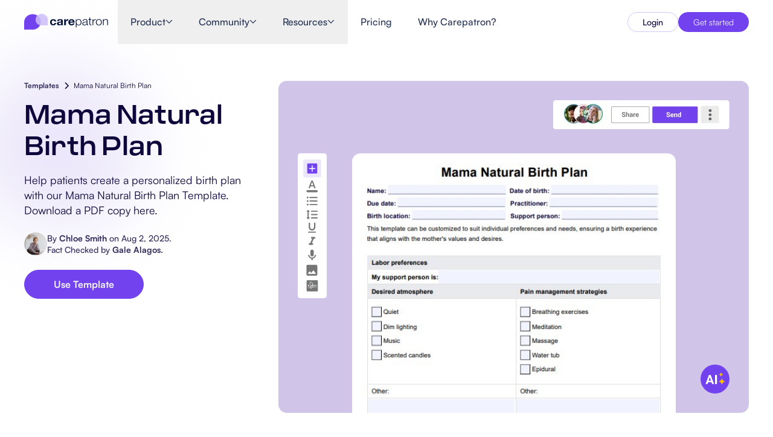

--- FILE ---
content_type: text/html
request_url: https://www.carepatron.com/templates/mama-natural-birth-plan
body_size: 83760
content:
<!DOCTYPE html><html lang="en"> <head><meta charset="UTF-8"><meta name="viewport" content="width=device-width"><title>Mama Natural Birth Plan</title><meta name="description" content="Help patients create a personalized birth plan with our Mama Natural Birth Plan Template. Download a PDF copy here."><meta name="robots" content="index,follow"><!-- Favicon --><link rel="icon" type="image/svg+xml" href="/images/carepatron-transparent-favicon.svg"><link rel="apple-touch-icon" href="/images/carepatron_webclip.svg"><meta property="og:title" content="Mama Natural Birth Plan"><meta property="og:description" content="Help patients create a personalized birth plan with our Mama Natural Birth Plan Template. Download a PDF copy here."><meta property="og:image" content="https://www.carepatron.com/images/Open-Graph-image.png"><meta property="og:type" content="article"><meta property="og:url" content="https://www.carepatron.com/templates/mama-natural-birth-plan/"><link rel="canonical" href="https://www.carepatron.com/templates/mama-natural-birth-plan/"><meta name="facebook-domain-verification" content="g0fphjihe4vxz1c5jputlba0wo2b82"><!-- Google Tag Manager --><script defer>(function(w,d,s,l,i){w[l]=w[l]||[];w[l].push({'gtm.start':new Date().getTime(),event:'gtm.js'});var f=d.getElementsByTagName(s)[0],j=d.createElement(s),dl=l!='dataLayer'?'&l='+l:'';j.async=true;j.src='https://a.carepatron.com/tag-manager?id='+i+dl;f.parentNode.insertBefore(j,f);})(window,document,'script','dataLayer','GTM-W2SWJXF');</script><!-- Growsumo --><script type="text/javascript" defer>(function() {var gs = document.createElement('script');gs.src = 'https://get.carepatron.com/pr/js';gs.type = 'text/javascript';gs.async = 'true';gs.onload = gs.onreadystatechange = function() {var rs = this.readyState;if (rs && rs != 'complete' && rs != 'loaded') return;try {growsumo._initialize('pk_fLFxIaWu7dzuvS3UTvMKc9nA1wTPMbqR'); if (typeof(growsumoInit) === 'function') {growsumoInit();}} catch (e) {}};var s = document.getElementsByTagName('script')[0];s.parentNode.insertBefore(gs, s);})();</script><!-- Intercom Widget --><script>
      window.intercomSettings = {
        app_id: "vhn1y383",
      };
    </script><script defer>
      // We pre-filled your app ID in the widget URL: 'https://widget.intercom.io/widget/ar2oexa1'
      (function () {
        var w = window;
        var ic = w.Intercom;
        if (typeof ic === "function") {
          ic("reattach_activator");
          ic("update", w.intercomSettings);
        } else {
          var d = document;
          class i {
            constructor() {
              i.c(arguments);
            }
            static c(args) {
              i.q.push(args);
            }
          }
          i.q = [];
          w.Intercom = i;
          var l = function () {
            var s = d.createElement("script");
            s.type = "text/javascript";
            s.async = true;
            s.src = "https://widget.intercom.io/widget/vhn1y383";
            var x = d.getElementsByTagName("script")[0];
            x.parentNode.insertBefore(s, x);
          };
          if (w.attachEvent) {
            w.attachEvent("onload", l);
          } else {
            w.addEventListener("load", l, false);
          }
        }
      })();
    </script><link rel="stylesheet" href="/_astro/_slug_.BfygVOUx.css">
<link rel="stylesheet" href="/_astro/_slug_.DV8PrLMj.css"></head> <body> <!-- Google Tag Manager (noscript) --> <noscript><iframe src="https://www.googletagmanager.com/ns.html?id=GTM-W2SWJXF" height="0" width="0" style="display: none; visibility: hidden"></iframe></noscript> <style>astro-island,astro-slot,astro-static-slot{display:contents}</style><script>(()=>{var e=async t=>{await(await t())()};(self.Astro||(self.Astro={})).only=e;window.dispatchEvent(new Event("astro:only"));})();</script><script>(()=>{var A=Object.defineProperty;var g=(i,o,a)=>o in i?A(i,o,{enumerable:!0,configurable:!0,writable:!0,value:a}):i[o]=a;var d=(i,o,a)=>g(i,typeof o!="symbol"?o+"":o,a);{let i={0:t=>m(t),1:t=>a(t),2:t=>new RegExp(t),3:t=>new Date(t),4:t=>new Map(a(t)),5:t=>new Set(a(t)),6:t=>BigInt(t),7:t=>new URL(t),8:t=>new Uint8Array(t),9:t=>new Uint16Array(t),10:t=>new Uint32Array(t),11:t=>1/0*t},o=t=>{let[l,e]=t;return l in i?i[l](e):void 0},a=t=>t.map(o),m=t=>typeof t!="object"||t===null?t:Object.fromEntries(Object.entries(t).map(([l,e])=>[l,o(e)]));class y extends HTMLElement{constructor(){super(...arguments);d(this,"Component");d(this,"hydrator");d(this,"hydrate",async()=>{var b;if(!this.hydrator||!this.isConnected)return;let e=(b=this.parentElement)==null?void 0:b.closest("astro-island[ssr]");if(e){e.addEventListener("astro:hydrate",this.hydrate,{once:!0});return}let c=this.querySelectorAll("astro-slot"),n={},h=this.querySelectorAll("template[data-astro-template]");for(let r of h){let s=r.closest(this.tagName);s!=null&&s.isSameNode(this)&&(n[r.getAttribute("data-astro-template")||"default"]=r.innerHTML,r.remove())}for(let r of c){let s=r.closest(this.tagName);s!=null&&s.isSameNode(this)&&(n[r.getAttribute("name")||"default"]=r.innerHTML)}let p;try{p=this.hasAttribute("props")?m(JSON.parse(this.getAttribute("props"))):{}}catch(r){let s=this.getAttribute("component-url")||"<unknown>",v=this.getAttribute("component-export");throw v&&(s+=` (export ${v})`),console.error(`[hydrate] Error parsing props for component ${s}`,this.getAttribute("props"),r),r}let u;await this.hydrator(this)(this.Component,p,n,{client:this.getAttribute("client")}),this.removeAttribute("ssr"),this.dispatchEvent(new CustomEvent("astro:hydrate"))});d(this,"unmount",()=>{this.isConnected||this.dispatchEvent(new CustomEvent("astro:unmount"))})}disconnectedCallback(){document.removeEventListener("astro:after-swap",this.unmount),document.addEventListener("astro:after-swap",this.unmount,{once:!0})}connectedCallback(){if(!this.hasAttribute("await-children")||document.readyState==="interactive"||document.readyState==="complete")this.childrenConnectedCallback();else{let e=()=>{document.removeEventListener("DOMContentLoaded",e),c.disconnect(),this.childrenConnectedCallback()},c=new MutationObserver(()=>{var n;((n=this.lastChild)==null?void 0:n.nodeType)===Node.COMMENT_NODE&&this.lastChild.nodeValue==="astro:end"&&(this.lastChild.remove(),e())});c.observe(this,{childList:!0}),document.addEventListener("DOMContentLoaded",e)}}async childrenConnectedCallback(){let e=this.getAttribute("before-hydration-url");e&&await import(e),this.start()}async start(){let e=JSON.parse(this.getAttribute("opts")),c=this.getAttribute("client");if(Astro[c]===void 0){window.addEventListener(`astro:${c}`,()=>this.start(),{once:!0});return}try{await Astro[c](async()=>{let n=this.getAttribute("renderer-url"),[h,{default:p}]=await Promise.all([import(this.getAttribute("component-url")),n?import(n):()=>()=>{}]),u=this.getAttribute("component-export")||"default";if(!u.includes("."))this.Component=h[u];else{this.Component=h;for(let f of u.split("."))this.Component=this.Component[f]}return this.hydrator=p,this.hydrate},e,this)}catch(n){console.error(`[astro-island] Error hydrating ${this.getAttribute("component-url")}`,n)}}attributeChangedCallback(){this.hydrate()}}d(y,"observedAttributes",["props"]),customElements.get("astro-island")||customElements.define("astro-island",y)}})();</script><astro-island uid="h7amy" component-url="/_astro/LocaleClientProvider.CMKlzlJ_.js" component-export="default" renderer-url="/_astro/client.cVMPzRaF.js" props="{}" ssr client="only" opts="{&quot;name&quot;:&quot;LocaleClientProvider&quot;,&quot;value&quot;:&quot;react&quot;}"></astro-island> <!-- Static navigation fallback for SEO/crawlers --> <nav class="navbar-static-fallback"> <div class="navbar-container"> <a href="/" class="navbar-logo">Carepatron</a> <div class="navbar-links"> <div class="navbar-dropdown"> <span class="navbar-link">Product</span> <a href="/feature/healthcare-scheduling-software-systems" class="navbar-sublink"> Scheduling </a><a href="/feature/clinical-documentation-software" class="navbar-sublink"> Documentation </a><a href="/feature/patient-portal-software" class="navbar-sublink"> Patient Portal </a><a href="/feature/electronic-patient-records" class="navbar-sublink"> Health Records </a><a href="/feature/medical-billing-software" class="navbar-sublink"> Billing </a><a href="/feature/healthcare-compliance-software" class="navbar-sublink"> Compliance </a><a href="/feature/insurance-billing-software" class="navbar-sublink"> Insurance Billing </a><a href="/feature/communications" class="navbar-sublink"> Communications </a><a href="/feature/healthcare-payments-software" class="navbar-sublink"> Payments </a><a href="/feature/telehealth-software-app" class="navbar-sublink"> Telehealth </a><a href="/feature/clinical-notes-software" class="navbar-sublink"> Clinical Notes </a><a href="/feature/practice-management-system" class="navbar-sublink"> Practice Management </a> </div><div class="navbar-dropdown"> <span class="navbar-link">Community</span> <a href="/professionals/software-for-solo-healthcare-practitioners" class="navbar-sublink"> Solo Practitioners </a><a href="/professionals/software-for-new-health-practitioners" class="navbar-sublink"> New Practitioners </a><a href="/professionals/health-software-for-teams" class="navbar-sublink"> Teams </a><a href="/professionals/counseling-software" class="navbar-sublink"> Counselors </a><a href="/professionals/coaching-software" class="navbar-sublink"> Coaches </a><a href="/professionals/speech-therapy-software" class="navbar-sublink"> Speech-Language </a><a href="/professionals/chiropractic-practice-management-software" class="navbar-sublink"> Chiropractors </a><a href="/professionals/mental-health-software" class="navbar-sublink"> Mental Health </a><a href="/professionals/social-work-software" class="navbar-sublink"> Social Workers </a><a href="/professionals/nutrition-software" class="navbar-sublink"> Dietitians &amp; Nutritionists </a><a href="/professionals/physical-therapy-software" class="navbar-sublink"> Physical Therapists </a><a href="/professionals/psychology-software" class="navbar-sublink"> Psychologists </a><a href="/professionals/nursing-software" class="navbar-sublink"> Nurses </a><a href="/professionals/massage-therapy-software" class="navbar-sublink"> Massage Therapists </a><a href="/professionals/occupational-therapy-software" class="navbar-sublink"> Occupational Therapists </a> </div><div class="navbar-dropdown"> <span class="navbar-link">Resources</span> <a href="/blog" class="navbar-sublink"> Blogs </a><a href="/guides" class="navbar-sublink"> Guides </a><a href="/comparisons" class="navbar-sublink"> Comparisons </a><a href="/app" class="navbar-sublink"> Apps </a><a href="/templates" class="navbar-sublink"> Templates </a><a href="/icd" class="navbar-sublink"> ICD Codes </a><a href="/procedure-code" class="navbar-sublink"> Procedure Codes </a><a href="/templates/superbill-template" class="navbar-sublink"> Superbill Template </a><a href="/templates/soap-progress-notes-template" class="navbar-sublink"> SOAP Note Template </a><a href="/templates/treatment-plan-template" class="navbar-sublink"> Treatment Plan Template </a><a href="/templates/informed-consent-form" class="navbar-sublink"> Informed Consent Form </a><a href="/templates/social-work-treatment-plans" class="navbar-sublink"> Social Work Treatment Plans </a><a href="/templates/dar-note-template" class="navbar-sublink"> DAR Note Template </a><a href="/templates/patient-visit-summary-template" class="navbar-sublink"> Patient Visit Summary Template </a><a href="/https://help.carepatron.com/en/" class="navbar-sublink"> Help Center </a><a href="/book-a-demo" class="navbar-sublink"> Demos </a><a href="/training-hub" class="navbar-sublink"> Training Hub </a><a href="/training-hub#webinars" class="navbar-sublink"> Webinars </a><a href="/compare/switch-to-carepatron" class="navbar-sublink"> Switch to Carepatron </a><a href="/partners" class="navbar-sublink"> Become a Partner </a> </div><a href="/pricing" class="navbar-link"> Pricing </a><a href="/why-carepatron" class="navbar-link"> Why Carepatron? </a> <a href="https://app.carepatron.com/Login?referrer_path=home" class="navbar-button"> Login </a><a href="https://app.carepatron.com/Register?type=admin&isBusiness=true&referrer_path=home" class="navbar-button"> Get started </a> </div> </div> </nav> <script>(()=>{var e=async t=>{await(await t())()};(self.Astro||(self.Astro={})).load=e;window.dispatchEvent(new Event("astro:load"));})();</script><astro-island uid="FwUJG" prefix="r9" component-url="/_astro/navbarIndex.xS_PE_pR.js" component-export="Navbar" renderer-url="/_astro/client.cVMPzRaF.js" props="{&quot;globalData&quot;:[0,{&quot;id&quot;:[0,200],&quot;documentId&quot;:[0,&quot;yn5ui8emt4get7xdvdcgojhb&quot;],&quot;createdAt&quot;:[0,&quot;2025-07-01T22:59:13.392Z&quot;],&quot;updatedAt&quot;:[0,&quot;2025-11-14T00:00:07.741Z&quot;],&quot;publishedAt&quot;:[0,&quot;2025-11-14T00:00:08.988Z&quot;],&quot;locale&quot;:[0,&quot;en&quot;],&quot;navbar&quot;:[0,{&quot;id&quot;:[0,169],&quot;logo&quot;:[0,{&quot;id&quot;:[0,2918],&quot;label&quot;:[0,&quot;Carepatron Logo&quot;],&quot;link&quot;:[0,null],&quot;isExternal&quot;:[0,false],&quot;logoImage&quot;:[0,{&quot;id&quot;:[0,1456],&quot;documentId&quot;:[0,&quot;dmhi4yo2vodjqwz7cp9ztkbj&quot;],&quot;name&quot;:[0,&quot;carepatron_logo-horizontal-dark.svg&quot;],&quot;alternativeText&quot;:[0,null],&quot;caption&quot;:[0,null],&quot;width&quot;:[0,203],&quot;height&quot;:[0,40],&quot;formats&quot;:[0,null],&quot;hash&quot;:[0,&quot;carepatron_logo_horizontal_dark_540f7a7412&quot;],&quot;ext&quot;:[0,&quot;.svg&quot;],&quot;mime&quot;:[0,&quot;image/svg+xml&quot;],&quot;size&quot;:[0,13.56],&quot;url&quot;:[0,&quot;/uploads/carepatron_logo_horizontal_dark_540f7a7412.svg&quot;],&quot;previewUrl&quot;:[0,null],&quot;provider&quot;:[0,&quot;local&quot;],&quot;provider_metadata&quot;:[0,null],&quot;createdAt&quot;:[0,&quot;2025-07-03T01:03:20.834Z&quot;],&quot;updatedAt&quot;:[0,&quot;2025-07-03T01:03:20.834Z&quot;],&quot;publishedAt&quot;:[0,&quot;2025-07-03T01:03:20.835Z&quot;],&quot;isUrlSigned&quot;:[0,false]}]}],&quot;navItems&quot;:[1,[[0,{&quot;id&quot;:[0,723],&quot;label&quot;:[0,&quot;Product&quot;],&quot;link&quot;:[0,null],&quot;hasDropdown&quot;:[0,true],&quot;isExternal&quot;:[0,false],&quot;megaMenu&quot;:[0,{&quot;id&quot;:[0,465],&quot;layout&quot;:[0,&quot;product&quot;],&quot;sections&quot;:[1,[[0,{&quot;id&quot;:[0,884],&quot;title&quot;:[0,&quot;Features&quot;],&quot;variant&quot;:[0,&quot;default&quot;],&quot;hasSpecialTag&quot;:[0,false],&quot;tagText&quot;:[0,null],&quot;menuLinks&quot;:[1,[[0,{&quot;id&quot;:[0,6761],&quot;label&quot;:[0,&quot;Scheduling&quot;],&quot;link&quot;:[0,&quot;feature/healthcare-scheduling-software-systems&quot;],&quot;isExternal&quot;:[0,false],&quot;icon&quot;:[0,{&quot;id&quot;:[0,1457],&quot;documentId&quot;:[0,&quot;g28uqdu1dym0l643ijns1q66&quot;],&quot;name&quot;:[0,&quot;calender-icon.svg&quot;],&quot;alternativeText&quot;:[0,null],&quot;caption&quot;:[0,null],&quot;width&quot;:[0,20],&quot;height&quot;:[0,20],&quot;formats&quot;:[0,null],&quot;hash&quot;:[0,&quot;calender_icon_0aeba9f7e8&quot;],&quot;ext&quot;:[0,&quot;.svg&quot;],&quot;mime&quot;:[0,&quot;image/svg+xml&quot;],&quot;size&quot;:[0,1.15],&quot;url&quot;:[0,&quot;/uploads/calender_icon_0aeba9f7e8.svg&quot;],&quot;previewUrl&quot;:[0,null],&quot;provider&quot;:[0,&quot;local&quot;],&quot;provider_metadata&quot;:[0,null],&quot;createdAt&quot;:[0,&quot;2025-07-03T01:15:02.626Z&quot;],&quot;updatedAt&quot;:[0,&quot;2025-07-03T01:15:02.626Z&quot;],&quot;publishedAt&quot;:[0,&quot;2025-07-03T01:15:02.626Z&quot;],&quot;isUrlSigned&quot;:[0,false]}]}],[0,{&quot;id&quot;:[0,6762],&quot;label&quot;:[0,&quot;Documentation&quot;],&quot;link&quot;:[0,&quot;feature/clinical-documentation-software&quot;],&quot;isExternal&quot;:[0,false],&quot;icon&quot;:[0,{&quot;id&quot;:[0,1458],&quot;documentId&quot;:[0,&quot;p5izifu8999tak0cwwnim7dv&quot;],&quot;name&quot;:[0,&quot;page-icon.svg&quot;],&quot;alternativeText&quot;:[0,null],&quot;caption&quot;:[0,null],&quot;width&quot;:[0,20],&quot;height&quot;:[0,20],&quot;formats&quot;:[0,null],&quot;hash&quot;:[0,&quot;page_icon_1b28fb1f20&quot;],&quot;ext&quot;:[0,&quot;.svg&quot;],&quot;mime&quot;:[0,&quot;image/svg+xml&quot;],&quot;size&quot;:[0,0.58],&quot;url&quot;:[0,&quot;/uploads/page_icon_1b28fb1f20.svg&quot;],&quot;previewUrl&quot;:[0,null],&quot;provider&quot;:[0,&quot;local&quot;],&quot;provider_metadata&quot;:[0,null],&quot;createdAt&quot;:[0,&quot;2025-07-03T01:18:21.994Z&quot;],&quot;updatedAt&quot;:[0,&quot;2025-07-03T01:18:21.994Z&quot;],&quot;publishedAt&quot;:[0,&quot;2025-07-03T01:18:21.994Z&quot;],&quot;isUrlSigned&quot;:[0,false]}]}],[0,{&quot;id&quot;:[0,6763],&quot;label&quot;:[0,&quot;Patient Portal&quot;],&quot;link&quot;:[0,&quot;feature/patient-portal-software&quot;],&quot;isExternal&quot;:[0,false],&quot;icon&quot;:[0,{&quot;id&quot;:[0,1459],&quot;documentId&quot;:[0,&quot;g61nlt6ywkc1yg9qhjijg78s&quot;],&quot;name&quot;:[0,&quot;person-icon.svg&quot;],&quot;alternativeText&quot;:[0,null],&quot;caption&quot;:[0,null],&quot;width&quot;:[0,20],&quot;height&quot;:[0,20],&quot;formats&quot;:[0,null],&quot;hash&quot;:[0,&quot;person_icon_28271cc2fe&quot;],&quot;ext&quot;:[0,&quot;.svg&quot;],&quot;mime&quot;:[0,&quot;image/svg+xml&quot;],&quot;size&quot;:[0,0.77],&quot;url&quot;:[0,&quot;/uploads/person_icon_28271cc2fe.svg&quot;],&quot;previewUrl&quot;:[0,null],&quot;provider&quot;:[0,&quot;local&quot;],&quot;provider_metadata&quot;:[0,null],&quot;createdAt&quot;:[0,&quot;2025-07-03T01:18:49.520Z&quot;],&quot;updatedAt&quot;:[0,&quot;2025-07-03T01:18:49.520Z&quot;],&quot;publishedAt&quot;:[0,&quot;2025-07-03T01:18:49.520Z&quot;],&quot;isUrlSigned&quot;:[0,false]}]}],[0,{&quot;id&quot;:[0,6764],&quot;label&quot;:[0,&quot;Health Records&quot;],&quot;link&quot;:[0,&quot;feature/electronic-patient-records&quot;],&quot;isExternal&quot;:[0,false],&quot;icon&quot;:[0,{&quot;id&quot;:[0,1460],&quot;documentId&quot;:[0,&quot;ft7sus0hlj0ev24bo8ardjfb&quot;],&quot;name&quot;:[0,&quot;medical-icon.svg&quot;],&quot;alternativeText&quot;:[0,null],&quot;caption&quot;:[0,null],&quot;width&quot;:[0,20],&quot;height&quot;:[0,20],&quot;formats&quot;:[0,null],&quot;hash&quot;:[0,&quot;medical_icon_f638a89f55&quot;],&quot;ext&quot;:[0,&quot;.svg&quot;],&quot;mime&quot;:[0,&quot;image/svg+xml&quot;],&quot;size&quot;:[0,0.96],&quot;url&quot;:[0,&quot;/uploads/medical_icon_f638a89f55.svg&quot;],&quot;previewUrl&quot;:[0,null],&quot;provider&quot;:[0,&quot;local&quot;],&quot;provider_metadata&quot;:[0,null],&quot;createdAt&quot;:[0,&quot;2025-07-03T01:19:25.247Z&quot;],&quot;updatedAt&quot;:[0,&quot;2025-07-03T01:19:25.247Z&quot;],&quot;publishedAt&quot;:[0,&quot;2025-07-03T01:19:25.248Z&quot;],&quot;isUrlSigned&quot;:[0,false]}]}],[0,{&quot;id&quot;:[0,6765],&quot;label&quot;:[0,&quot;Billing&quot;],&quot;link&quot;:[0,&quot;feature/medical-billing-software&quot;],&quot;isExternal&quot;:[0,false],&quot;icon&quot;:[0,{&quot;id&quot;:[0,1461],&quot;documentId&quot;:[0,&quot;xshmsvr7ppve8t5dv6sjpjdx&quot;],&quot;name&quot;:[0,&quot;slit-paper-icon.svg&quot;],&quot;alternativeText&quot;:[0,null],&quot;caption&quot;:[0,null],&quot;width&quot;:[0,20],&quot;height&quot;:[0,20],&quot;formats&quot;:[0,null],&quot;hash&quot;:[0,&quot;slit_paper_icon_4d00358518&quot;],&quot;ext&quot;:[0,&quot;.svg&quot;],&quot;mime&quot;:[0,&quot;image/svg+xml&quot;],&quot;size&quot;:[0,2.38],&quot;url&quot;:[0,&quot;/uploads/slit_paper_icon_4d00358518.svg&quot;],&quot;previewUrl&quot;:[0,null],&quot;provider&quot;:[0,&quot;local&quot;],&quot;provider_metadata&quot;:[0,null],&quot;createdAt&quot;:[0,&quot;2025-07-03T01:19:59.412Z&quot;],&quot;updatedAt&quot;:[0,&quot;2025-07-03T01:19:59.412Z&quot;],&quot;publishedAt&quot;:[0,&quot;2025-07-03T01:19:59.413Z&quot;],&quot;isUrlSigned&quot;:[0,false]}]}],[0,{&quot;id&quot;:[0,6766],&quot;label&quot;:[0,&quot;Compliance&quot;],&quot;link&quot;:[0,&quot;feature/healthcare-compliance-software&quot;],&quot;isExternal&quot;:[0,false],&quot;icon&quot;:[0,{&quot;id&quot;:[0,1462],&quot;documentId&quot;:[0,&quot;lzusiag96hkml83s4t78b0lp&quot;],&quot;name&quot;:[0,&quot;lock-icon.svg&quot;],&quot;alternativeText&quot;:[0,null],&quot;caption&quot;:[0,null],&quot;width&quot;:[0,20],&quot;height&quot;:[0,20],&quot;formats&quot;:[0,null],&quot;hash&quot;:[0,&quot;lock_icon_298ba06abd&quot;],&quot;ext&quot;:[0,&quot;.svg&quot;],&quot;mime&quot;:[0,&quot;image/svg+xml&quot;],&quot;size&quot;:[0,0.83],&quot;url&quot;:[0,&quot;/uploads/lock_icon_298ba06abd.svg&quot;],&quot;previewUrl&quot;:[0,null],&quot;provider&quot;:[0,&quot;local&quot;],&quot;provider_metadata&quot;:[0,null],&quot;createdAt&quot;:[0,&quot;2025-07-03T01:20:42.426Z&quot;],&quot;updatedAt&quot;:[0,&quot;2025-07-03T01:20:42.426Z&quot;],&quot;publishedAt&quot;:[0,&quot;2025-07-03T01:20:42.426Z&quot;],&quot;isUrlSigned&quot;:[0,false]}]}],[0,{&quot;id&quot;:[0,6767],&quot;label&quot;:[0,&quot;Insurance Billing&quot;],&quot;link&quot;:[0,&quot;feature/insurance-billing-software&quot;],&quot;isExternal&quot;:[0,false],&quot;icon&quot;:[0,{&quot;id&quot;:[0,1463],&quot;documentId&quot;:[0,&quot;xnomhwtg1iwi99t8c1qkd6ad&quot;],&quot;name&quot;:[0,&quot;shield-icon.svg&quot;],&quot;alternativeText&quot;:[0,null],&quot;caption&quot;:[0,null],&quot;width&quot;:[0,20],&quot;height&quot;:[0,20],&quot;formats&quot;:[0,null],&quot;hash&quot;:[0,&quot;shield_icon_a42be81ef6&quot;],&quot;ext&quot;:[0,&quot;.svg&quot;],&quot;mime&quot;:[0,&quot;image/svg+xml&quot;],&quot;size&quot;:[0,0.8],&quot;url&quot;:[0,&quot;/uploads/shield_icon_a42be81ef6.svg&quot;],&quot;previewUrl&quot;:[0,null],&quot;provider&quot;:[0,&quot;local&quot;],&quot;provider_metadata&quot;:[0,null],&quot;createdAt&quot;:[0,&quot;2025-07-03T01:21:07.521Z&quot;],&quot;updatedAt&quot;:[0,&quot;2025-07-03T01:21:07.521Z&quot;],&quot;publishedAt&quot;:[0,&quot;2025-07-03T01:21:07.522Z&quot;],&quot;isUrlSigned&quot;:[0,false]}]}],[0,{&quot;id&quot;:[0,6768],&quot;label&quot;:[0,&quot;Communications&quot;],&quot;link&quot;:[0,&quot;feature/communications&quot;],&quot;isExternal&quot;:[0,false],&quot;icon&quot;:[0,{&quot;id&quot;:[0,1464],&quot;documentId&quot;:[0,&quot;e8hckmtmsnklknop74xzny8f&quot;],&quot;name&quot;:[0,&quot;chat-icon.svg&quot;],&quot;alternativeText&quot;:[0,null],&quot;caption&quot;:[0,null],&quot;width&quot;:[0,20],&quot;height&quot;:[0,20],&quot;formats&quot;:[0,null],&quot;hash&quot;:[0,&quot;chat_icon_f6bd52536c&quot;],&quot;ext&quot;:[0,&quot;.svg&quot;],&quot;mime&quot;:[0,&quot;image/svg+xml&quot;],&quot;size&quot;:[0,1.04],&quot;url&quot;:[0,&quot;/uploads/chat_icon_f6bd52536c.svg&quot;],&quot;previewUrl&quot;:[0,null],&quot;provider&quot;:[0,&quot;local&quot;],&quot;provider_metadata&quot;:[0,null],&quot;createdAt&quot;:[0,&quot;2025-07-03T01:22:08.360Z&quot;],&quot;updatedAt&quot;:[0,&quot;2025-07-03T01:22:08.360Z&quot;],&quot;publishedAt&quot;:[0,&quot;2025-07-03T01:22:08.361Z&quot;],&quot;isUrlSigned&quot;:[0,false]}]}],[0,{&quot;id&quot;:[0,6769],&quot;label&quot;:[0,&quot;Payments&quot;],&quot;link&quot;:[0,&quot;feature/healthcare-payments-software&quot;],&quot;isExternal&quot;:[0,false],&quot;icon&quot;:[0,{&quot;id&quot;:[0,1465],&quot;documentId&quot;:[0,&quot;l8yo5a7sr1w67qm3rqysv34o&quot;],&quot;name&quot;:[0,&quot;dollar-icon.svg&quot;],&quot;alternativeText&quot;:[0,null],&quot;caption&quot;:[0,null],&quot;width&quot;:[0,20],&quot;height&quot;:[0,20],&quot;formats&quot;:[0,null],&quot;hash&quot;:[0,&quot;dollar_icon_97bb66982e&quot;],&quot;ext&quot;:[0,&quot;.svg&quot;],&quot;mime&quot;:[0,&quot;image/svg+xml&quot;],&quot;size&quot;:[0,1.1],&quot;url&quot;:[0,&quot;/uploads/dollar_icon_97bb66982e.svg&quot;],&quot;previewUrl&quot;:[0,null],&quot;provider&quot;:[0,&quot;local&quot;],&quot;provider_metadata&quot;:[0,null],&quot;createdAt&quot;:[0,&quot;2025-07-03T01:22:30.647Z&quot;],&quot;updatedAt&quot;:[0,&quot;2025-07-03T01:22:30.647Z&quot;],&quot;publishedAt&quot;:[0,&quot;2025-07-03T01:22:30.648Z&quot;],&quot;isUrlSigned&quot;:[0,false]}]}],[0,{&quot;id&quot;:[0,6770],&quot;label&quot;:[0,&quot;Telehealth&quot;],&quot;link&quot;:[0,&quot;feature/telehealth-software-app&quot;],&quot;isExternal&quot;:[0,false],&quot;icon&quot;:[0,{&quot;id&quot;:[0,1466],&quot;documentId&quot;:[0,&quot;zklmsflawr5v48zyb5fgyxv8&quot;],&quot;name&quot;:[0,&quot;video-icon.svg&quot;],&quot;alternativeText&quot;:[0,null],&quot;caption&quot;:[0,null],&quot;width&quot;:[0,20],&quot;height&quot;:[0,20],&quot;formats&quot;:[0,null],&quot;hash&quot;:[0,&quot;video_icon_5721c5825d&quot;],&quot;ext&quot;:[0,&quot;.svg&quot;],&quot;mime&quot;:[0,&quot;image/svg+xml&quot;],&quot;size&quot;:[0,0.95],&quot;url&quot;:[0,&quot;/uploads/video_icon_5721c5825d.svg&quot;],&quot;previewUrl&quot;:[0,null],&quot;provider&quot;:[0,&quot;local&quot;],&quot;provider_metadata&quot;:[0,null],&quot;createdAt&quot;:[0,&quot;2025-07-03T01:22:57.586Z&quot;],&quot;updatedAt&quot;:[0,&quot;2025-07-03T01:22:57.586Z&quot;],&quot;publishedAt&quot;:[0,&quot;2025-07-03T01:22:57.587Z&quot;],&quot;isUrlSigned&quot;:[0,false]}]}],[0,{&quot;id&quot;:[0,6771],&quot;label&quot;:[0,&quot;Clinical Notes&quot;],&quot;link&quot;:[0,&quot;feature/clinical-notes-software&quot;],&quot;isExternal&quot;:[0,false],&quot;icon&quot;:[0,{&quot;id&quot;:[0,1467],&quot;documentId&quot;:[0,&quot;s6pyz0qy1zln7s6fvrg767bl&quot;],&quot;name&quot;:[0,&quot;clipboard-icon.svg&quot;],&quot;alternativeText&quot;:[0,null],&quot;caption&quot;:[0,null],&quot;width&quot;:[0,20],&quot;height&quot;:[0,20],&quot;formats&quot;:[0,null],&quot;hash&quot;:[0,&quot;clipboard_icon_0713b36124&quot;],&quot;ext&quot;:[0,&quot;.svg&quot;],&quot;mime&quot;:[0,&quot;image/svg+xml&quot;],&quot;size&quot;:[0,1.36],&quot;url&quot;:[0,&quot;/uploads/clipboard_icon_0713b36124.svg&quot;],&quot;previewUrl&quot;:[0,null],&quot;provider&quot;:[0,&quot;local&quot;],&quot;provider_metadata&quot;:[0,null],&quot;createdAt&quot;:[0,&quot;2025-07-03T01:23:26.715Z&quot;],&quot;updatedAt&quot;:[0,&quot;2025-07-03T01:23:26.715Z&quot;],&quot;publishedAt&quot;:[0,&quot;2025-07-03T01:23:26.716Z&quot;],&quot;isUrlSigned&quot;:[0,false]}]}],[0,{&quot;id&quot;:[0,6772],&quot;label&quot;:[0,&quot;Practice Management&quot;],&quot;link&quot;:[0,&quot;feature/practice-management-system&quot;],&quot;isExternal&quot;:[0,false],&quot;icon&quot;:[0,{&quot;id&quot;:[0,1468],&quot;documentId&quot;:[0,&quot;nznrpqoie4pvy1519ygdiu70&quot;],&quot;name&quot;:[0,&quot;devices-icon.svg&quot;],&quot;alternativeText&quot;:[0,null],&quot;caption&quot;:[0,null],&quot;width&quot;:[0,20],&quot;height&quot;:[0,20],&quot;formats&quot;:[0,null],&quot;hash&quot;:[0,&quot;devices_icon_feaac07e6d&quot;],&quot;ext&quot;:[0,&quot;.svg&quot;],&quot;mime&quot;:[0,&quot;image/svg+xml&quot;],&quot;size&quot;:[0,0.89],&quot;url&quot;:[0,&quot;/uploads/devices_icon_feaac07e6d.svg&quot;],&quot;previewUrl&quot;:[0,null],&quot;provider&quot;:[0,&quot;local&quot;],&quot;provider_metadata&quot;:[0,null],&quot;createdAt&quot;:[0,&quot;2025-07-03T01:23:53.359Z&quot;],&quot;updatedAt&quot;:[0,&quot;2025-07-03T01:23:53.359Z&quot;],&quot;publishedAt&quot;:[0,&quot;2025-07-03T01:23:53.359Z&quot;],&quot;isUrlSigned&quot;:[0,false]}]}]]]}]]],&quot;carepatronAISection&quot;:[0,{&quot;id&quot;:[0,166],&quot;title&quot;:[0,&quot;Powered by CarepatronAI&quot;],&quot;features&quot;:[1,[[0,{&quot;id&quot;:[0,8752],&quot;label&quot;:[0,&quot;Get Instant Answers&quot;],&quot;icon&quot;:[0,{&quot;id&quot;:[0,1414],&quot;documentId&quot;:[0,&quot;stvzvuywvr9napkvk3zeler1&quot;],&quot;name&quot;:[0,&quot;carepatron-tick-icon.svg&quot;],&quot;alternativeText&quot;:[0,null],&quot;caption&quot;:[0,null],&quot;width&quot;:[0,24],&quot;height&quot;:[0,24],&quot;formats&quot;:[0,null],&quot;hash&quot;:[0,&quot;carepatron_tick_icon_a1459c18ca&quot;],&quot;ext&quot;:[0,&quot;.svg&quot;],&quot;mime&quot;:[0,&quot;image/svg+xml&quot;],&quot;size&quot;:[0,0.51],&quot;url&quot;:[0,&quot;/uploads/carepatron_tick_icon_a1459c18ca.svg&quot;],&quot;previewUrl&quot;:[0,null],&quot;provider&quot;:[0,&quot;local&quot;],&quot;provider_metadata&quot;:[0,null],&quot;createdAt&quot;:[0,&quot;2025-06-27T00:30:45.095Z&quot;],&quot;updatedAt&quot;:[0,&quot;2025-10-24T05:16:02.804Z&quot;],&quot;publishedAt&quot;:[0,&quot;2025-06-27T00:30:45.095Z&quot;],&quot;isUrlSigned&quot;:[0,false]}]}],[0,{&quot;id&quot;:[0,8753],&quot;label&quot;:[0,&quot;Generate perfect notes&quot;],&quot;icon&quot;:[0,{&quot;id&quot;:[0,1406],&quot;documentId&quot;:[0,&quot;yymcx2kr9qcgsb5hjjbe6qri&quot;],&quot;name&quot;:[0,&quot;carepatron-tick-icon.svg&quot;],&quot;alternativeText&quot;:[0,null],&quot;caption&quot;:[0,null],&quot;width&quot;:[0,24],&quot;height&quot;:[0,24],&quot;formats&quot;:[0,{}],&quot;hash&quot;:[0,&quot;carepatron_tick_icon_7ee66ba600&quot;],&quot;ext&quot;:[0,&quot;.svg&quot;],&quot;mime&quot;:[0,&quot;image/svg+xml&quot;],&quot;size&quot;:[0,0.51],&quot;url&quot;:[0,&quot;/uploads/carepatron_tick_icon_7ee66ba600.svg&quot;],&quot;previewUrl&quot;:[0,null],&quot;provider&quot;:[0,&quot;local&quot;],&quot;provider_metadata&quot;:[0,null],&quot;createdAt&quot;:[0,&quot;2025-06-18T22:26:58.876Z&quot;],&quot;updatedAt&quot;:[0,&quot;2025-06-27T00:37:47.795Z&quot;],&quot;publishedAt&quot;:[0,&quot;2025-06-18T22:26:58.877Z&quot;],&quot;isUrlSigned&quot;:[0,false]}]}],[0,{&quot;id&quot;:[0,8754],&quot;label&quot;:[0,&quot;Draft responses&quot;],&quot;icon&quot;:[0,{&quot;id&quot;:[0,1406],&quot;documentId&quot;:[0,&quot;yymcx2kr9qcgsb5hjjbe6qri&quot;],&quot;name&quot;:[0,&quot;carepatron-tick-icon.svg&quot;],&quot;alternativeText&quot;:[0,null],&quot;caption&quot;:[0,null],&quot;width&quot;:[0,24],&quot;height&quot;:[0,24],&quot;formats&quot;:[0,{}],&quot;hash&quot;:[0,&quot;carepatron_tick_icon_7ee66ba600&quot;],&quot;ext&quot;:[0,&quot;.svg&quot;],&quot;mime&quot;:[0,&quot;image/svg+xml&quot;],&quot;size&quot;:[0,0.51],&quot;url&quot;:[0,&quot;/uploads/carepatron_tick_icon_7ee66ba600.svg&quot;],&quot;previewUrl&quot;:[0,null],&quot;provider&quot;:[0,&quot;local&quot;],&quot;provider_metadata&quot;:[0,null],&quot;createdAt&quot;:[0,&quot;2025-06-18T22:26:58.876Z&quot;],&quot;updatedAt&quot;:[0,&quot;2025-06-27T00:37:47.795Z&quot;],&quot;publishedAt&quot;:[0,&quot;2025-06-18T22:26:58.877Z&quot;],&quot;isUrlSigned&quot;:[0,false]}]}],[0,{&quot;id&quot;:[0,8755],&quot;label&quot;:[0,&quot;Automate scheduling&quot;],&quot;icon&quot;:[0,{&quot;id&quot;:[0,1406],&quot;documentId&quot;:[0,&quot;yymcx2kr9qcgsb5hjjbe6qri&quot;],&quot;name&quot;:[0,&quot;carepatron-tick-icon.svg&quot;],&quot;alternativeText&quot;:[0,null],&quot;caption&quot;:[0,null],&quot;width&quot;:[0,24],&quot;height&quot;:[0,24],&quot;formats&quot;:[0,{}],&quot;hash&quot;:[0,&quot;carepatron_tick_icon_7ee66ba600&quot;],&quot;ext&quot;:[0,&quot;.svg&quot;],&quot;mime&quot;:[0,&quot;image/svg+xml&quot;],&quot;size&quot;:[0,0.51],&quot;url&quot;:[0,&quot;/uploads/carepatron_tick_icon_7ee66ba600.svg&quot;],&quot;previewUrl&quot;:[0,null],&quot;provider&quot;:[0,&quot;local&quot;],&quot;provider_metadata&quot;:[0,null],&quot;createdAt&quot;:[0,&quot;2025-06-18T22:26:58.876Z&quot;],&quot;updatedAt&quot;:[0,&quot;2025-06-27T00:37:47.795Z&quot;],&quot;publishedAt&quot;:[0,&quot;2025-06-18T22:26:58.877Z&quot;],&quot;isUrlSigned&quot;:[0,false]}]}],[0,{&quot;id&quot;:[0,8756],&quot;label&quot;:[0,&quot;Create tasks&quot;],&quot;icon&quot;:[0,{&quot;id&quot;:[0,1406],&quot;documentId&quot;:[0,&quot;yymcx2kr9qcgsb5hjjbe6qri&quot;],&quot;name&quot;:[0,&quot;carepatron-tick-icon.svg&quot;],&quot;alternativeText&quot;:[0,null],&quot;caption&quot;:[0,null],&quot;width&quot;:[0,24],&quot;height&quot;:[0,24],&quot;formats&quot;:[0,{}],&quot;hash&quot;:[0,&quot;carepatron_tick_icon_7ee66ba600&quot;],&quot;ext&quot;:[0,&quot;.svg&quot;],&quot;mime&quot;:[0,&quot;image/svg+xml&quot;],&quot;size&quot;:[0,0.51],&quot;url&quot;:[0,&quot;/uploads/carepatron_tick_icon_7ee66ba600.svg&quot;],&quot;previewUrl&quot;:[0,null],&quot;provider&quot;:[0,&quot;local&quot;],&quot;provider_metadata&quot;:[0,null],&quot;createdAt&quot;:[0,&quot;2025-06-18T22:26:58.876Z&quot;],&quot;updatedAt&quot;:[0,&quot;2025-06-27T00:37:47.795Z&quot;],&quot;publishedAt&quot;:[0,&quot;2025-06-18T22:26:58.877Z&quot;],&quot;isUrlSigned&quot;:[0,false]}]}]]],&quot;button&quot;:[0,{&quot;id&quot;:[0,12842],&quot;link&quot;:[0,&quot;/carepatron-ai&quot;],&quot;label&quot;:[0,&quot;Learn more&quot;],&quot;isExternal&quot;:[0,false],&quot;isButtonLink&quot;:[0,true],&quot;type&quot;:[0,null]}]}]}]}],[0,{&quot;id&quot;:[0,721],&quot;label&quot;:[0,&quot;Community&quot;],&quot;link&quot;:[0,null],&quot;hasDropdown&quot;:[0,true],&quot;isExternal&quot;:[0,false],&quot;megaMenu&quot;:[0,{&quot;id&quot;:[0,463],&quot;layout&quot;:[0,&quot;community&quot;],&quot;sections&quot;:[1,[[0,{&quot;id&quot;:[0,885],&quot;title&quot;:[0,&quot;Practice size&quot;],&quot;variant&quot;:[0,&quot;left-sidebar&quot;],&quot;hasSpecialTag&quot;:[0,false],&quot;tagText&quot;:[0,null],&quot;menuLinks&quot;:[1,[[0,{&quot;id&quot;:[0,6773],&quot;label&quot;:[0,&quot;Solo Practitioners&quot;],&quot;link&quot;:[0,&quot;professionals/software-for-solo-healthcare-practitioners&quot;],&quot;isExternal&quot;:[0,false],&quot;icon&quot;:[0,{&quot;id&quot;:[0,1469],&quot;documentId&quot;:[0,&quot;fxbw7l867ecvwspdi1rotn39&quot;],&quot;name&quot;:[0,&quot;gradient-person-icon.svg&quot;],&quot;alternativeText&quot;:[0,null],&quot;caption&quot;:[0,null],&quot;width&quot;:[0,24],&quot;height&quot;:[0,24],&quot;formats&quot;:[0,null],&quot;hash&quot;:[0,&quot;gradient_person_icon_6420c5f3fd&quot;],&quot;ext&quot;:[0,&quot;.svg&quot;],&quot;mime&quot;:[0,&quot;image/svg+xml&quot;],&quot;size&quot;:[0,1.64],&quot;url&quot;:[0,&quot;/uploads/gradient_person_icon_6420c5f3fd.svg&quot;],&quot;previewUrl&quot;:[0,null],&quot;provider&quot;:[0,&quot;local&quot;],&quot;provider_metadata&quot;:[0,null],&quot;createdAt&quot;:[0,&quot;2025-07-03T01:39:57.749Z&quot;],&quot;updatedAt&quot;:[0,&quot;2025-07-03T01:39:57.749Z&quot;],&quot;publishedAt&quot;:[0,&quot;2025-07-03T01:39:57.749Z&quot;],&quot;isUrlSigned&quot;:[0,false]}]}],[0,{&quot;id&quot;:[0,6774],&quot;label&quot;:[0,&quot;New Practitioners&quot;],&quot;link&quot;:[0,&quot;professionals/software-for-new-health-practitioners&quot;],&quot;isExternal&quot;:[0,false],&quot;icon&quot;:[0,{&quot;id&quot;:[0,1470],&quot;documentId&quot;:[0,&quot;nno814z9j8d3af9ncrf6ocps&quot;],&quot;name&quot;:[0,&quot;gradient-star-icon.svg&quot;],&quot;alternativeText&quot;:[0,null],&quot;caption&quot;:[0,null],&quot;width&quot;:[0,24],&quot;height&quot;:[0,24],&quot;formats&quot;:[0,null],&quot;hash&quot;:[0,&quot;gradient_star_icon_2504369b5b&quot;],&quot;ext&quot;:[0,&quot;.svg&quot;],&quot;mime&quot;:[0,&quot;image/svg+xml&quot;],&quot;size&quot;:[0,2.1],&quot;url&quot;:[0,&quot;/uploads/gradient_star_icon_2504369b5b.svg&quot;],&quot;previewUrl&quot;:[0,null],&quot;provider&quot;:[0,&quot;local&quot;],&quot;provider_metadata&quot;:[0,null],&quot;createdAt&quot;:[0,&quot;2025-07-03T01:40:30.289Z&quot;],&quot;updatedAt&quot;:[0,&quot;2025-07-03T01:40:30.289Z&quot;],&quot;publishedAt&quot;:[0,&quot;2025-07-03T01:40:30.290Z&quot;],&quot;isUrlSigned&quot;:[0,false]}]}],[0,{&quot;id&quot;:[0,6775],&quot;label&quot;:[0,&quot;Teams&quot;],&quot;link&quot;:[0,&quot;professionals/health-software-for-teams&quot;],&quot;isExternal&quot;:[0,false],&quot;icon&quot;:[0,{&quot;id&quot;:[0,1471],&quot;documentId&quot;:[0,&quot;hrwgx5poqldbfaedeahdpcwd&quot;],&quot;name&quot;:[0,&quot;gradient-rocket-icon.svg&quot;],&quot;alternativeText&quot;:[0,null],&quot;caption&quot;:[0,null],&quot;width&quot;:[0,24],&quot;height&quot;:[0,24],&quot;formats&quot;:[0,null],&quot;hash&quot;:[0,&quot;gradient_rocket_icon_5401feddac&quot;],&quot;ext&quot;:[0,&quot;.svg&quot;],&quot;mime&quot;:[0,&quot;image/svg+xml&quot;],&quot;size&quot;:[0,2.41],&quot;url&quot;:[0,&quot;/uploads/gradient_rocket_icon_5401feddac.svg&quot;],&quot;previewUrl&quot;:[0,null],&quot;provider&quot;:[0,&quot;local&quot;],&quot;provider_metadata&quot;:[0,null],&quot;createdAt&quot;:[0,&quot;2025-07-03T01:40:59.039Z&quot;],&quot;updatedAt&quot;:[0,&quot;2025-07-03T01:40:59.039Z&quot;],&quot;publishedAt&quot;:[0,&quot;2025-07-03T01:40:59.039Z&quot;],&quot;isUrlSigned&quot;:[0,false]}]}]]]}],[0,{&quot;id&quot;:[0,886],&quot;title&quot;:[0,&quot;Professions&quot;],&quot;variant&quot;:[0,&quot;default&quot;],&quot;hasSpecialTag&quot;:[0,false],&quot;tagText&quot;:[0,null],&quot;menuLinks&quot;:[1,[[0,{&quot;id&quot;:[0,6776],&quot;label&quot;:[0,&quot;Counselors&quot;],&quot;link&quot;:[0,&quot;professionals/counseling-software&quot;],&quot;isExternal&quot;:[0,false],&quot;icon&quot;:[0,{&quot;id&quot;:[0,1472],&quot;documentId&quot;:[0,&quot;cawtuv12n591mmuoaz34km4p&quot;],&quot;name&quot;:[0,&quot;gradient-book-icon.svg&quot;],&quot;alternativeText&quot;:[0,null],&quot;caption&quot;:[0,null],&quot;width&quot;:[0,18],&quot;height&quot;:[0,20],&quot;formats&quot;:[0,null],&quot;hash&quot;:[0,&quot;gradient_book_icon_1cd9ac2b7f&quot;],&quot;ext&quot;:[0,&quot;.svg&quot;],&quot;mime&quot;:[0,&quot;image/svg+xml&quot;],&quot;size&quot;:[0,1.05],&quot;url&quot;:[0,&quot;/uploads/gradient_book_icon_1cd9ac2b7f.svg&quot;],&quot;previewUrl&quot;:[0,null],&quot;provider&quot;:[0,&quot;local&quot;],&quot;provider_metadata&quot;:[0,null],&quot;createdAt&quot;:[0,&quot;2025-07-03T01:41:53.897Z&quot;],&quot;updatedAt&quot;:[0,&quot;2025-07-03T01:41:53.897Z&quot;],&quot;publishedAt&quot;:[0,&quot;2025-07-03T01:41:53.898Z&quot;],&quot;isUrlSigned&quot;:[0,false]}]}],[0,{&quot;id&quot;:[0,6777],&quot;label&quot;:[0,&quot;Coaches&quot;],&quot;link&quot;:[0,&quot;professionals/coaching-software&quot;],&quot;isExternal&quot;:[0,false],&quot;icon&quot;:[0,{&quot;id&quot;:[0,1473],&quot;documentId&quot;:[0,&quot;is0qwo9ps9aqknwp30h32mj5&quot;],&quot;name&quot;:[0,&quot;gradient-bike-icon.svg&quot;],&quot;alternativeText&quot;:[0,null],&quot;caption&quot;:[0,null],&quot;width&quot;:[0,20],&quot;height&quot;:[0,19],&quot;formats&quot;:[0,null],&quot;hash&quot;:[0,&quot;gradient_bike_icon_234ed0a490&quot;],&quot;ext&quot;:[0,&quot;.svg&quot;],&quot;mime&quot;:[0,&quot;image/svg+xml&quot;],&quot;size&quot;:[0,1.23],&quot;url&quot;:[0,&quot;/uploads/gradient_bike_icon_234ed0a490.svg&quot;],&quot;previewUrl&quot;:[0,null],&quot;provider&quot;:[0,&quot;local&quot;],&quot;provider_metadata&quot;:[0,null],&quot;createdAt&quot;:[0,&quot;2025-07-03T01:42:20.939Z&quot;],&quot;updatedAt&quot;:[0,&quot;2025-07-03T01:42:20.939Z&quot;],&quot;publishedAt&quot;:[0,&quot;2025-07-03T01:42:20.939Z&quot;],&quot;isUrlSigned&quot;:[0,false]}]}],[0,{&quot;id&quot;:[0,6778],&quot;label&quot;:[0,&quot;Speech-Language&quot;],&quot;link&quot;:[0,&quot;professionals/speech-therapy-software&quot;],&quot;isExternal&quot;:[0,false],&quot;icon&quot;:[0,{&quot;id&quot;:[0,1474],&quot;documentId&quot;:[0,&quot;e35vjnzyxvpsqvhziqr7mhn6&quot;],&quot;name&quot;:[0,&quot;gradient-chat-icon.svg&quot;],&quot;alternativeText&quot;:[0,null],&quot;caption&quot;:[0,null],&quot;width&quot;:[0,20],&quot;height&quot;:[0,20],&quot;formats&quot;:[0,null],&quot;hash&quot;:[0,&quot;gradient_chat_icon_de0b8f3679&quot;],&quot;ext&quot;:[0,&quot;.svg&quot;],&quot;mime&quot;:[0,&quot;image/svg+xml&quot;],&quot;size&quot;:[0,0.74],&quot;url&quot;:[0,&quot;/uploads/gradient_chat_icon_de0b8f3679.svg&quot;],&quot;previewUrl&quot;:[0,null],&quot;provider&quot;:[0,&quot;local&quot;],&quot;provider_metadata&quot;:[0,null],&quot;createdAt&quot;:[0,&quot;2025-07-03T01:42:45.008Z&quot;],&quot;updatedAt&quot;:[0,&quot;2025-07-03T01:42:45.008Z&quot;],&quot;publishedAt&quot;:[0,&quot;2025-07-03T01:42:45.008Z&quot;],&quot;isUrlSigned&quot;:[0,false]}]}],[0,{&quot;id&quot;:[0,6779],&quot;label&quot;:[0,&quot;Chiropractors&quot;],&quot;link&quot;:[0,&quot;professionals/chiropractic-practice-management-software&quot;],&quot;isExternal&quot;:[0,false],&quot;icon&quot;:[0,{&quot;id&quot;:[0,1475],&quot;documentId&quot;:[0,&quot;d3w8ywadnw6fptttqyoigdun&quot;],&quot;name&quot;:[0,&quot;gradient-bone-icon.svg&quot;],&quot;alternativeText&quot;:[0,null],&quot;caption&quot;:[0,null],&quot;width&quot;:[0,21],&quot;height&quot;:[0,20],&quot;formats&quot;:[0,null],&quot;hash&quot;:[0,&quot;gradient_bone_icon_20180904c2&quot;],&quot;ext&quot;:[0,&quot;.svg&quot;],&quot;mime&quot;:[0,&quot;image/svg+xml&quot;],&quot;size&quot;:[0,2.1],&quot;url&quot;:[0,&quot;/uploads/gradient_bone_icon_20180904c2.svg&quot;],&quot;previewUrl&quot;:[0,null],&quot;provider&quot;:[0,&quot;local&quot;],&quot;provider_metadata&quot;:[0,null],&quot;createdAt&quot;:[0,&quot;2025-07-03T01:43:07.089Z&quot;],&quot;updatedAt&quot;:[0,&quot;2025-07-03T01:43:07.089Z&quot;],&quot;publishedAt&quot;:[0,&quot;2025-07-03T01:43:07.089Z&quot;],&quot;isUrlSigned&quot;:[0,false]}]}],[0,{&quot;id&quot;:[0,6780],&quot;label&quot;:[0,&quot;Mental Health&quot;],&quot;link&quot;:[0,&quot;professionals/mental-health-software&quot;],&quot;isExternal&quot;:[0,false],&quot;icon&quot;:[0,{&quot;id&quot;:[0,1476],&quot;documentId&quot;:[0,&quot;qtdcoxc0410k69hq8q1b2v3m&quot;],&quot;name&quot;:[0,&quot;gradient-love-banner-icon.svg&quot;],&quot;alternativeText&quot;:[0,null],&quot;caption&quot;:[0,null],&quot;width&quot;:[0,16],&quot;height&quot;:[0,20],&quot;formats&quot;:[0,null],&quot;hash&quot;:[0,&quot;gradient_love_banner_icon_7b0df1bd7e&quot;],&quot;ext&quot;:[0,&quot;.svg&quot;],&quot;mime&quot;:[0,&quot;image/svg+xml&quot;],&quot;size&quot;:[0,0.79],&quot;url&quot;:[0,&quot;/uploads/gradient_love_banner_icon_7b0df1bd7e.svg&quot;],&quot;previewUrl&quot;:[0,null],&quot;provider&quot;:[0,&quot;local&quot;],&quot;provider_metadata&quot;:[0,null],&quot;createdAt&quot;:[0,&quot;2025-07-03T01:43:34.732Z&quot;],&quot;updatedAt&quot;:[0,&quot;2025-07-03T01:43:34.732Z&quot;],&quot;publishedAt&quot;:[0,&quot;2025-07-03T01:43:34.732Z&quot;],&quot;isUrlSigned&quot;:[0,false]}]}],[0,{&quot;id&quot;:[0,6781],&quot;label&quot;:[0,&quot;Social Workers&quot;],&quot;link&quot;:[0,&quot;professionals/social-work-software&quot;],&quot;isExternal&quot;:[0,false],&quot;icon&quot;:[0,{&quot;id&quot;:[0,1477],&quot;documentId&quot;:[0,&quot;xx0dnw3mo8lt3i7zskp3ba0s&quot;],&quot;name&quot;:[0,&quot;gradient-love-icon.svg&quot;],&quot;alternativeText&quot;:[0,null],&quot;caption&quot;:[0,null],&quot;width&quot;:[0,20],&quot;height&quot;:[0,19],&quot;formats&quot;:[0,null],&quot;hash&quot;:[0,&quot;gradient_love_icon_1cb4088e93&quot;],&quot;ext&quot;:[0,&quot;.svg&quot;],&quot;mime&quot;:[0,&quot;image/svg+xml&quot;],&quot;size&quot;:[0,2.74],&quot;url&quot;:[0,&quot;/uploads/gradient_love_icon_1cb4088e93.svg&quot;],&quot;previewUrl&quot;:[0,null],&quot;provider&quot;:[0,&quot;local&quot;],&quot;provider_metadata&quot;:[0,null],&quot;createdAt&quot;:[0,&quot;2025-07-03T01:44:02.206Z&quot;],&quot;updatedAt&quot;:[0,&quot;2025-07-03T01:44:02.206Z&quot;],&quot;publishedAt&quot;:[0,&quot;2025-07-03T01:44:02.206Z&quot;],&quot;isUrlSigned&quot;:[0,false]}]}],[0,{&quot;id&quot;:[0,6782],&quot;label&quot;:[0,&quot;Dietitians &amp; Nutritionists&quot;],&quot;link&quot;:[0,&quot;professionals/nutrition-software&quot;],&quot;isExternal&quot;:[0,false],&quot;icon&quot;:[0,{&quot;id&quot;:[0,1478],&quot;documentId&quot;:[0,&quot;mfit6j49xofa83mnz4tngvy1&quot;],&quot;name&quot;:[0,&quot;gradient-bread-icon.svg&quot;],&quot;alternativeText&quot;:[0,null],&quot;caption&quot;:[0,null],&quot;width&quot;:[0,20],&quot;height&quot;:[0,20],&quot;formats&quot;:[0,null],&quot;hash&quot;:[0,&quot;gradient_bread_icon_8708147c02&quot;],&quot;ext&quot;:[0,&quot;.svg&quot;],&quot;mime&quot;:[0,&quot;image/svg+xml&quot;],&quot;size&quot;:[0,0.91],&quot;url&quot;:[0,&quot;/uploads/gradient_bread_icon_8708147c02.svg&quot;],&quot;previewUrl&quot;:[0,null],&quot;provider&quot;:[0,&quot;local&quot;],&quot;provider_metadata&quot;:[0,null],&quot;createdAt&quot;:[0,&quot;2025-07-03T01:44:48.208Z&quot;],&quot;updatedAt&quot;:[0,&quot;2025-07-03T01:44:48.208Z&quot;],&quot;publishedAt&quot;:[0,&quot;2025-07-03T01:44:48.208Z&quot;],&quot;isUrlSigned&quot;:[0,false]}]}],[0,{&quot;id&quot;:[0,6783],&quot;label&quot;:[0,&quot;Physical Therapists&quot;],&quot;link&quot;:[0,&quot;professionals/physical-therapy-software&quot;],&quot;isExternal&quot;:[0,false],&quot;icon&quot;:[0,{&quot;id&quot;:[0,1479],&quot;documentId&quot;:[0,&quot;vdbiymguxrflij7pxknius9y&quot;],&quot;name&quot;:[0,&quot;gradient-weight-icon.svg&quot;],&quot;alternativeText&quot;:[0,null],&quot;caption&quot;:[0,null],&quot;width&quot;:[0,20],&quot;height&quot;:[0,14],&quot;formats&quot;:[0,null],&quot;hash&quot;:[0,&quot;gradient_weight_icon_a133c29044&quot;],&quot;ext&quot;:[0,&quot;.svg&quot;],&quot;mime&quot;:[0,&quot;image/svg+xml&quot;],&quot;size&quot;:[0,0.56],&quot;url&quot;:[0,&quot;/uploads/gradient_weight_icon_a133c29044.svg&quot;],&quot;previewUrl&quot;:[0,null],&quot;provider&quot;:[0,&quot;local&quot;],&quot;provider_metadata&quot;:[0,null],&quot;createdAt&quot;:[0,&quot;2025-07-03T01:45:12.175Z&quot;],&quot;updatedAt&quot;:[0,&quot;2025-07-03T01:45:12.175Z&quot;],&quot;publishedAt&quot;:[0,&quot;2025-07-03T01:45:12.175Z&quot;],&quot;isUrlSigned&quot;:[0,false]}]}],[0,{&quot;id&quot;:[0,6784],&quot;label&quot;:[0,&quot;Psychologists&quot;],&quot;link&quot;:[0,&quot;professionals/psychology-software&quot;],&quot;isExternal&quot;:[0,false],&quot;icon&quot;:[0,{&quot;id&quot;:[0,1480],&quot;documentId&quot;:[0,&quot;u2n9zsypdduplvzu9yxar2o4&quot;],&quot;name&quot;:[0,&quot;gradient-bush-icon.svg&quot;],&quot;alternativeText&quot;:[0,null],&quot;caption&quot;:[0,null],&quot;width&quot;:[0,20],&quot;height&quot;:[0,20],&quot;formats&quot;:[0,null],&quot;hash&quot;:[0,&quot;gradient_bush_icon_c676e90722&quot;],&quot;ext&quot;:[0,&quot;.svg&quot;],&quot;mime&quot;:[0,&quot;image/svg+xml&quot;],&quot;size&quot;:[0,2.92],&quot;url&quot;:[0,&quot;/uploads/gradient_bush_icon_c676e90722.svg&quot;],&quot;previewUrl&quot;:[0,null],&quot;provider&quot;:[0,&quot;local&quot;],&quot;provider_metadata&quot;:[0,null],&quot;createdAt&quot;:[0,&quot;2025-07-03T01:45:43.716Z&quot;],&quot;updatedAt&quot;:[0,&quot;2025-07-03T01:45:43.716Z&quot;],&quot;publishedAt&quot;:[0,&quot;2025-07-03T01:45:43.717Z&quot;],&quot;isUrlSigned&quot;:[0,false]}]}],[0,{&quot;id&quot;:[0,6785],&quot;label&quot;:[0,&quot;Nurses&quot;],&quot;link&quot;:[0,&quot;professionals/nursing-software&quot;],&quot;isExternal&quot;:[0,false],&quot;icon&quot;:[0,{&quot;id&quot;:[0,1481],&quot;documentId&quot;:[0,&quot;ul66mqoar67vbacz3ojov1nk&quot;],&quot;name&quot;:[0,&quot;gradient-syinge-icon.svg&quot;],&quot;alternativeText&quot;:[0,null],&quot;caption&quot;:[0,null],&quot;width&quot;:[0,22],&quot;height&quot;:[0,22],&quot;formats&quot;:[0,null],&quot;hash&quot;:[0,&quot;gradient_syinge_icon_b08096bfdd&quot;],&quot;ext&quot;:[0,&quot;.svg&quot;],&quot;mime&quot;:[0,&quot;image/svg+xml&quot;],&quot;size&quot;:[0,0.79],&quot;url&quot;:[0,&quot;/uploads/gradient_syinge_icon_b08096bfdd.svg&quot;],&quot;previewUrl&quot;:[0,null],&quot;provider&quot;:[0,&quot;local&quot;],&quot;provider_metadata&quot;:[0,null],&quot;createdAt&quot;:[0,&quot;2025-07-03T01:46:04.894Z&quot;],&quot;updatedAt&quot;:[0,&quot;2025-07-03T01:46:04.894Z&quot;],&quot;publishedAt&quot;:[0,&quot;2025-07-03T01:46:04.894Z&quot;],&quot;isUrlSigned&quot;:[0,false]}]}],[0,{&quot;id&quot;:[0,6786],&quot;label&quot;:[0,&quot;Massage Therapists&quot;],&quot;link&quot;:[0,&quot;professionals/massage-therapy-software&quot;],&quot;isExternal&quot;:[0,false],&quot;icon&quot;:[0,{&quot;id&quot;:[0,1482],&quot;documentId&quot;:[0,&quot;bnvcg8jjbvgwecfh4fez0efs&quot;],&quot;name&quot;:[0,&quot;gradient-standing-person-icon.svg&quot;],&quot;alternativeText&quot;:[0,null],&quot;caption&quot;:[0,null],&quot;width&quot;:[0,16],&quot;height&quot;:[0,20],&quot;formats&quot;:[0,null],&quot;hash&quot;:[0,&quot;gradient_standing_person_icon_200f3cd8c1&quot;],&quot;ext&quot;:[0,&quot;.svg&quot;],&quot;mime&quot;:[0,&quot;image/svg+xml&quot;],&quot;size&quot;:[0,0.35],&quot;url&quot;:[0,&quot;/uploads/gradient_standing_person_icon_200f3cd8c1.svg&quot;],&quot;previewUrl&quot;:[0,null],&quot;provider&quot;:[0,&quot;local&quot;],&quot;provider_metadata&quot;:[0,null],&quot;createdAt&quot;:[0,&quot;2025-07-03T01:46:29.375Z&quot;],&quot;updatedAt&quot;:[0,&quot;2025-07-03T01:46:29.375Z&quot;],&quot;publishedAt&quot;:[0,&quot;2025-07-03T01:46:29.375Z&quot;],&quot;isUrlSigned&quot;:[0,false]}]}],[0,{&quot;id&quot;:[0,6787],&quot;label&quot;:[0,&quot;Occupational Therapists&quot;],&quot;link&quot;:[0,&quot;professionals/occupational-therapy-software&quot;],&quot;isExternal&quot;:[0,false],&quot;icon&quot;:[0,{&quot;id&quot;:[0,1483],&quot;documentId&quot;:[0,&quot;n3nq5delp5c944w4lag97iuz&quot;],&quot;name&quot;:[0,&quot;gradient-house-icon.svg&quot;],&quot;alternativeText&quot;:[0,null],&quot;caption&quot;:[0,null],&quot;width&quot;:[0,20],&quot;height&quot;:[0,20],&quot;formats&quot;:[0,null],&quot;hash&quot;:[0,&quot;gradient_house_icon_d0c640b6bf&quot;],&quot;ext&quot;:[0,&quot;.svg&quot;],&quot;mime&quot;:[0,&quot;image/svg+xml&quot;],&quot;size&quot;:[0,1.15],&quot;url&quot;:[0,&quot;/uploads/gradient_house_icon_d0c640b6bf.svg&quot;],&quot;previewUrl&quot;:[0,null],&quot;provider&quot;:[0,&quot;local&quot;],&quot;provider_metadata&quot;:[0,null],&quot;createdAt&quot;:[0,&quot;2025-07-03T01:47:05.254Z&quot;],&quot;updatedAt&quot;:[0,&quot;2025-07-03T01:47:05.254Z&quot;],&quot;publishedAt&quot;:[0,&quot;2025-07-03T01:47:05.254Z&quot;],&quot;isUrlSigned&quot;:[0,false]}]}]]]}]]],&quot;carepatronAISection&quot;:[0,null]}]}],[0,{&quot;id&quot;:[0,722],&quot;label&quot;:[0,&quot;Resources&quot;],&quot;link&quot;:[0,null],&quot;hasDropdown&quot;:[0,true],&quot;isExternal&quot;:[0,false],&quot;megaMenu&quot;:[0,{&quot;id&quot;:[0,464],&quot;layout&quot;:[0,&quot;resources&quot;],&quot;sections&quot;:[1,[[0,{&quot;id&quot;:[0,887],&quot;title&quot;:[0,&quot;Discover&quot;],&quot;variant&quot;:[0,&quot;default&quot;],&quot;hasSpecialTag&quot;:[0,false],&quot;tagText&quot;:[0,null],&quot;menuLinks&quot;:[1,[[0,{&quot;id&quot;:[0,6788],&quot;label&quot;:[0,&quot;Blogs&quot;],&quot;link&quot;:[0,&quot;blog&quot;],&quot;isExternal&quot;:[0,false],&quot;icon&quot;:[0,{&quot;id&quot;:[0,1484],&quot;documentId&quot;:[0,&quot;ehwu74szdbdzo1dfewcd07ur&quot;],&quot;name&quot;:[0,&quot;blogs-icon.svg&quot;],&quot;alternativeText&quot;:[0,null],&quot;caption&quot;:[0,null],&quot;width&quot;:[0,20],&quot;height&quot;:[0,18],&quot;formats&quot;:[0,null],&quot;hash&quot;:[0,&quot;blogs_icon_52309ae452&quot;],&quot;ext&quot;:[0,&quot;.svg&quot;],&quot;mime&quot;:[0,&quot;image/svg+xml&quot;],&quot;size&quot;:[0,0.62],&quot;url&quot;:[0,&quot;/uploads/blogs_icon_52309ae452.svg&quot;],&quot;previewUrl&quot;:[0,null],&quot;provider&quot;:[0,&quot;local&quot;],&quot;provider_metadata&quot;:[0,null],&quot;createdAt&quot;:[0,&quot;2025-07-03T02:37:39.733Z&quot;],&quot;updatedAt&quot;:[0,&quot;2025-07-03T02:42:10.081Z&quot;],&quot;publishedAt&quot;:[0,&quot;2025-07-03T02:37:39.733Z&quot;],&quot;isUrlSigned&quot;:[0,false]}]}],[0,{&quot;id&quot;:[0,6789],&quot;label&quot;:[0,&quot;Guides&quot;],&quot;link&quot;:[0,&quot;guides&quot;],&quot;isExternal&quot;:[0,false],&quot;icon&quot;:[0,{&quot;id&quot;:[0,1485],&quot;documentId&quot;:[0,&quot;xv0d5c3jaj2rzsp96l40obr9&quot;],&quot;name&quot;:[0,&quot;falling-books-icon.svg&quot;],&quot;alternativeText&quot;:[0,null],&quot;caption&quot;:[0,null],&quot;width&quot;:[0,17],&quot;height&quot;:[0,18],&quot;formats&quot;:[0,null],&quot;hash&quot;:[0,&quot;falling_books_icon_37847612ff&quot;],&quot;ext&quot;:[0,&quot;.svg&quot;],&quot;mime&quot;:[0,&quot;image/svg+xml&quot;],&quot;size&quot;:[0,0.29],&quot;url&quot;:[0,&quot;/uploads/falling_books_icon_37847612ff.svg&quot;],&quot;previewUrl&quot;:[0,null],&quot;provider&quot;:[0,&quot;local&quot;],&quot;provider_metadata&quot;:[0,null],&quot;createdAt&quot;:[0,&quot;2025-07-03T02:38:05.524Z&quot;],&quot;updatedAt&quot;:[0,&quot;2025-07-03T02:38:05.524Z&quot;],&quot;publishedAt&quot;:[0,&quot;2025-07-03T02:38:05.524Z&quot;],&quot;isUrlSigned&quot;:[0,false]}]}],[0,{&quot;id&quot;:[0,6790],&quot;label&quot;:[0,&quot;Comparisons&quot;],&quot;link&quot;:[0,&quot;comparisons&quot;],&quot;isExternal&quot;:[0,false],&quot;icon&quot;:[0,{&quot;id&quot;:[0,1486],&quot;documentId&quot;:[0,&quot;gysmyc199a7ukhvvvhath08q&quot;],&quot;name&quot;:[0,&quot;comparison-icon.svg&quot;],&quot;alternativeText&quot;:[0,null],&quot;caption&quot;:[0,null],&quot;width&quot;:[0,20],&quot;height&quot;:[0,18],&quot;formats&quot;:[0,null],&quot;hash&quot;:[0,&quot;comparison_icon_81b1ae52cf&quot;],&quot;ext&quot;:[0,&quot;.svg&quot;],&quot;mime&quot;:[0,&quot;image/svg+xml&quot;],&quot;size&quot;:[0,0.54],&quot;url&quot;:[0,&quot;/uploads/comparison_icon_81b1ae52cf.svg&quot;],&quot;previewUrl&quot;:[0,null],&quot;provider&quot;:[0,&quot;local&quot;],&quot;provider_metadata&quot;:[0,null],&quot;createdAt&quot;:[0,&quot;2025-07-03T02:38:28.507Z&quot;],&quot;updatedAt&quot;:[0,&quot;2025-07-03T02:38:28.507Z&quot;],&quot;publishedAt&quot;:[0,&quot;2025-07-03T02:38:28.507Z&quot;],&quot;isUrlSigned&quot;:[0,false]}]}],[0,{&quot;id&quot;:[0,6791],&quot;label&quot;:[0,&quot;Apps&quot;],&quot;link&quot;:[0,&quot;app&quot;],&quot;isExternal&quot;:[0,false],&quot;icon&quot;:[0,{&quot;id&quot;:[0,1487],&quot;documentId&quot;:[0,&quot;t8ryekdlwxsz35bj2dc7ju10&quot;],&quot;name&quot;:[0,&quot;tablet-icon.svg&quot;],&quot;alternativeText&quot;:[0,null],&quot;caption&quot;:[0,null],&quot;width&quot;:[0,16],&quot;height&quot;:[0,20],&quot;formats&quot;:[0,null],&quot;hash&quot;:[0,&quot;tablet_icon_cfc1eba1eb&quot;],&quot;ext&quot;:[0,&quot;.svg&quot;],&quot;mime&quot;:[0,&quot;image/svg+xml&quot;],&quot;size&quot;:[0,0.31],&quot;url&quot;:[0,&quot;/uploads/tablet_icon_cfc1eba1eb.svg&quot;],&quot;previewUrl&quot;:[0,null],&quot;provider&quot;:[0,&quot;local&quot;],&quot;provider_metadata&quot;:[0,null],&quot;createdAt&quot;:[0,&quot;2025-07-03T02:38:51.352Z&quot;],&quot;updatedAt&quot;:[0,&quot;2025-07-03T02:38:51.352Z&quot;],&quot;publishedAt&quot;:[0,&quot;2025-07-03T02:38:51.352Z&quot;],&quot;isUrlSigned&quot;:[0,false]}]}],[0,{&quot;id&quot;:[0,6792],&quot;label&quot;:[0,&quot;Templates&quot;],&quot;link&quot;:[0,&quot;templates&quot;],&quot;isExternal&quot;:[0,false],&quot;icon&quot;:[0,{&quot;id&quot;:[0,1488],&quot;documentId&quot;:[0,&quot;y95e1ot7vru46x2l2jnw43li&quot;],&quot;name&quot;:[0,&quot;bordered-list-icon.svg&quot;],&quot;alternativeText&quot;:[0,null],&quot;caption&quot;:[0,null],&quot;width&quot;:[0,18],&quot;height&quot;:[0,18],&quot;formats&quot;:[0,null],&quot;hash&quot;:[0,&quot;bordered_list_icon_3af06b3987&quot;],&quot;ext&quot;:[0,&quot;.svg&quot;],&quot;mime&quot;:[0,&quot;image/svg+xml&quot;],&quot;size&quot;:[0,0.45],&quot;url&quot;:[0,&quot;/uploads/bordered_list_icon_3af06b3987.svg&quot;],&quot;previewUrl&quot;:[0,null],&quot;provider&quot;:[0,&quot;local&quot;],&quot;provider_metadata&quot;:[0,null],&quot;createdAt&quot;:[0,&quot;2025-07-03T02:39:45.822Z&quot;],&quot;updatedAt&quot;:[0,&quot;2025-07-03T02:39:45.822Z&quot;],&quot;publishedAt&quot;:[0,&quot;2025-07-03T02:39:45.823Z&quot;],&quot;isUrlSigned&quot;:[0,false]}]}],[0,{&quot;id&quot;:[0,6793],&quot;label&quot;:[0,&quot;ICD Codes&quot;],&quot;link&quot;:[0,&quot;icd&quot;],&quot;isExternal&quot;:[0,false],&quot;icon&quot;:[0,{&quot;id&quot;:[0,1489],&quot;documentId&quot;:[0,&quot;hpkf3p79nu937j2kvmxitgre&quot;],&quot;name&quot;:[0,&quot;list-icon.svg&quot;],&quot;alternativeText&quot;:[0,null],&quot;caption&quot;:[0,null],&quot;width&quot;:[0,16],&quot;height&quot;:[0,12],&quot;formats&quot;:[0,null],&quot;hash&quot;:[0,&quot;list_icon_a3e36f0198&quot;],&quot;ext&quot;:[0,&quot;.svg&quot;],&quot;mime&quot;:[0,&quot;image/svg+xml&quot;],&quot;size&quot;:[0,0.27],&quot;url&quot;:[0,&quot;/uploads/list_icon_a3e36f0198.svg&quot;],&quot;previewUrl&quot;:[0,null],&quot;provider&quot;:[0,&quot;local&quot;],&quot;provider_metadata&quot;:[0,null],&quot;createdAt&quot;:[0,&quot;2025-07-03T02:40:10.321Z&quot;],&quot;updatedAt&quot;:[0,&quot;2025-07-03T02:40:10.321Z&quot;],&quot;publishedAt&quot;:[0,&quot;2025-07-03T02:40:10.321Z&quot;],&quot;isUrlSigned&quot;:[0,false]}]}],[0,{&quot;id&quot;:[0,6794],&quot;label&quot;:[0,&quot;Procedure Codes&quot;],&quot;link&quot;:[0,&quot;procedure-code&quot;],&quot;isExternal&quot;:[0,false],&quot;icon&quot;:[0,{&quot;id&quot;:[0,1490],&quot;documentId&quot;:[0,&quot;idblgmqxwrli9vp5265m983d&quot;],&quot;name&quot;:[0,&quot;one-line-book-icon.svg&quot;],&quot;alternativeText&quot;:[0,null],&quot;caption&quot;:[0,null],&quot;width&quot;:[0,18],&quot;height&quot;:[0,20],&quot;formats&quot;:[0,null],&quot;hash&quot;:[0,&quot;one_line_book_icon_99fc91bf2c&quot;],&quot;ext&quot;:[0,&quot;.svg&quot;],&quot;mime&quot;:[0,&quot;image/svg+xml&quot;],&quot;size&quot;:[0,0.42],&quot;url&quot;:[0,&quot;/uploads/one_line_book_icon_99fc91bf2c.svg&quot;],&quot;previewUrl&quot;:[0,null],&quot;provider&quot;:[0,&quot;local&quot;],&quot;provider_metadata&quot;:[0,null],&quot;createdAt&quot;:[0,&quot;2025-07-03T02:40:48.077Z&quot;],&quot;updatedAt&quot;:[0,&quot;2025-07-03T02:40:48.077Z&quot;],&quot;publishedAt&quot;:[0,&quot;2025-07-03T02:40:48.078Z&quot;],&quot;isUrlSigned&quot;:[0,false]}]}]]]}],[0,{&quot;id&quot;:[0,883],&quot;title&quot;:[0,&quot;Popular Resources&quot;],&quot;variant&quot;:[0,&quot;default&quot;],&quot;hasSpecialTag&quot;:[0,false],&quot;tagText&quot;:[0,null],&quot;menuLinks&quot;:[1,[[0,{&quot;id&quot;:[0,6795],&quot;label&quot;:[0,&quot;Superbill Template&quot;],&quot;link&quot;:[0,&quot;templates/superbill-template&quot;],&quot;isExternal&quot;:[0,false],&quot;icon&quot;:[0,null]}],[0,{&quot;id&quot;:[0,6796],&quot;label&quot;:[0,&quot;SOAP Note Template&quot;],&quot;link&quot;:[0,&quot;templates/soap-progress-notes-template&quot;],&quot;isExternal&quot;:[0,false],&quot;icon&quot;:[0,null]}],[0,{&quot;id&quot;:[0,6797],&quot;label&quot;:[0,&quot;Treatment Plan Template&quot;],&quot;link&quot;:[0,&quot;templates/treatment-plan-template&quot;],&quot;isExternal&quot;:[0,false],&quot;icon&quot;:[0,null]}],[0,{&quot;id&quot;:[0,6798],&quot;label&quot;:[0,&quot;Informed Consent Form&quot;],&quot;link&quot;:[0,&quot;templates/informed-consent-form&quot;],&quot;isExternal&quot;:[0,false],&quot;icon&quot;:[0,null]}],[0,{&quot;id&quot;:[0,6799],&quot;label&quot;:[0,&quot;Social Work Treatment Plans&quot;],&quot;link&quot;:[0,&quot;templates/social-work-treatment-plans&quot;],&quot;isExternal&quot;:[0,false],&quot;icon&quot;:[0,null]}],[0,{&quot;id&quot;:[0,6800],&quot;label&quot;:[0,&quot;DAR Note Template&quot;],&quot;link&quot;:[0,&quot;templates/dar-note-template&quot;],&quot;isExternal&quot;:[0,false],&quot;icon&quot;:[0,null]}],[0,{&quot;id&quot;:[0,6801],&quot;label&quot;:[0,&quot;Patient Visit Summary Template&quot;],&quot;link&quot;:[0,&quot;templates/patient-visit-summary-template&quot;],&quot;isExternal&quot;:[0,false],&quot;icon&quot;:[0,null]}]]]}],[0,{&quot;id&quot;:[0,888],&quot;title&quot;:[0,&quot;Learn&quot;],&quot;variant&quot;:[0,&quot;resources&quot;],&quot;hasSpecialTag&quot;:[0,true],&quot;tagText&quot;:[0,&quot;Free&quot;],&quot;menuLinks&quot;:[1,[[0,{&quot;id&quot;:[0,6802],&quot;label&quot;:[0,&quot;Help Center&quot;],&quot;link&quot;:[0,&quot;https://help.carepatron.com/en/&quot;],&quot;isExternal&quot;:[0,true],&quot;icon&quot;:[0,{&quot;id&quot;:[0,1491],&quot;documentId&quot;:[0,&quot;yfb1y87och0qayek9l3azajb&quot;],&quot;name&quot;:[0,&quot;bordered-question-icon.svg&quot;],&quot;alternativeText&quot;:[0,null],&quot;caption&quot;:[0,null],&quot;width&quot;:[0,20],&quot;height&quot;:[0,20],&quot;formats&quot;:[0,null],&quot;hash&quot;:[0,&quot;bordered_question_icon_5de6bb5157&quot;],&quot;ext&quot;:[0,&quot;.svg&quot;],&quot;mime&quot;:[0,&quot;image/svg+xml&quot;],&quot;size&quot;:[0,0.98],&quot;url&quot;:[0,&quot;/uploads/bordered_question_icon_5de6bb5157.svg&quot;],&quot;previewUrl&quot;:[0,null],&quot;provider&quot;:[0,&quot;local&quot;],&quot;provider_metadata&quot;:[0,null],&quot;createdAt&quot;:[0,&quot;2025-07-03T02:48:41.567Z&quot;],&quot;updatedAt&quot;:[0,&quot;2025-07-03T02:48:41.567Z&quot;],&quot;publishedAt&quot;:[0,&quot;2025-07-03T02:48:41.567Z&quot;],&quot;isUrlSigned&quot;:[0,false]}]}],[0,{&quot;id&quot;:[0,6803],&quot;label&quot;:[0,&quot;Demos&quot;],&quot;link&quot;:[0,&quot;book-a-demo&quot;],&quot;isExternal&quot;:[0,false],&quot;icon&quot;:[0,{&quot;id&quot;:[0,1492],&quot;documentId&quot;:[0,&quot;uxf469vyxy0t28pl7m0ehz4o&quot;],&quot;name&quot;:[0,&quot;purple-video-icon.svg&quot;],&quot;alternativeText&quot;:[0,null],&quot;caption&quot;:[0,null],&quot;width&quot;:[0,20],&quot;height&quot;:[0,14],&quot;formats&quot;:[0,null],&quot;hash&quot;:[0,&quot;purple_video_icon_35b8cf1883&quot;],&quot;ext&quot;:[0,&quot;.svg&quot;],&quot;mime&quot;:[0,&quot;image/svg+xml&quot;],&quot;size&quot;:[0,0.37],&quot;url&quot;:[0,&quot;/uploads/purple_video_icon_35b8cf1883.svg&quot;],&quot;previewUrl&quot;:[0,null],&quot;provider&quot;:[0,&quot;local&quot;],&quot;provider_metadata&quot;:[0,null],&quot;createdAt&quot;:[0,&quot;2025-07-03T02:49:25.047Z&quot;],&quot;updatedAt&quot;:[0,&quot;2025-07-03T02:49:25.047Z&quot;],&quot;publishedAt&quot;:[0,&quot;2025-07-03T02:49:25.048Z&quot;],&quot;isUrlSigned&quot;:[0,false]}]}],[0,{&quot;id&quot;:[0,6804],&quot;label&quot;:[0,&quot;Training Hub&quot;],&quot;link&quot;:[0,&quot;training-hub&quot;],&quot;isExternal&quot;:[0,false],&quot;icon&quot;:[0,{&quot;id&quot;:[0,1493],&quot;documentId&quot;:[0,&quot;lm48ihklokneo24jak5gylhi&quot;],&quot;name&quot;:[0,&quot;media-player-icon.svg&quot;],&quot;alternativeText&quot;:[0,null],&quot;caption&quot;:[0,null],&quot;width&quot;:[0,21],&quot;height&quot;:[0,15],&quot;formats&quot;:[0,null],&quot;hash&quot;:[0,&quot;media_player_icon_9fad7ec87d&quot;],&quot;ext&quot;:[0,&quot;.svg&quot;],&quot;mime&quot;:[0,&quot;image/svg+xml&quot;],&quot;size&quot;:[0,0.99],&quot;url&quot;:[0,&quot;/uploads/media_player_icon_9fad7ec87d.svg&quot;],&quot;previewUrl&quot;:[0,null],&quot;provider&quot;:[0,&quot;local&quot;],&quot;provider_metadata&quot;:[0,null],&quot;createdAt&quot;:[0,&quot;2025-07-03T02:49:47.042Z&quot;],&quot;updatedAt&quot;:[0,&quot;2025-07-03T02:49:47.042Z&quot;],&quot;publishedAt&quot;:[0,&quot;2025-07-03T02:49:47.043Z&quot;],&quot;isUrlSigned&quot;:[0,false]}]}],[0,{&quot;id&quot;:[0,6805],&quot;label&quot;:[0,&quot;Webinars&quot;],&quot;link&quot;:[0,&quot;training-hub#webinars&quot;],&quot;isExternal&quot;:[0,false],&quot;icon&quot;:[0,{&quot;id&quot;:[0,1494],&quot;documentId&quot;:[0,&quot;gpq81rz61efphzpawtrf5f0n&quot;],&quot;name&quot;:[0,&quot;music-player-icon.svg&quot;],&quot;alternativeText&quot;:[0,null],&quot;caption&quot;:[0,null],&quot;width&quot;:[0,20],&quot;height&quot;:[0,20],&quot;formats&quot;:[0,null],&quot;hash&quot;:[0,&quot;music_player_icon_e0ada0e45b&quot;],&quot;ext&quot;:[0,&quot;.svg&quot;],&quot;mime&quot;:[0,&quot;image/svg+xml&quot;],&quot;size&quot;:[0,0.43],&quot;url&quot;:[0,&quot;/uploads/music_player_icon_e0ada0e45b.svg&quot;],&quot;previewUrl&quot;:[0,null],&quot;provider&quot;:[0,&quot;local&quot;],&quot;provider_metadata&quot;:[0,null],&quot;createdAt&quot;:[0,&quot;2025-07-03T02:50:10.100Z&quot;],&quot;updatedAt&quot;:[0,&quot;2025-07-03T02:50:10.100Z&quot;],&quot;publishedAt&quot;:[0,&quot;2025-07-03T02:50:10.100Z&quot;],&quot;isUrlSigned&quot;:[0,false]}]}],[0,{&quot;id&quot;:[0,6806],&quot;label&quot;:[0,&quot;Switch to Carepatron&quot;],&quot;link&quot;:[0,&quot;compare/switch-to-carepatron&quot;],&quot;isExternal&quot;:[0,false],&quot;icon&quot;:[0,{&quot;id&quot;:[0,1495],&quot;documentId&quot;:[0,&quot;k948cd10o9jgwbcn06g772k8&quot;],&quot;name&quot;:[0,&quot;repeat-icon.svg&quot;],&quot;alternativeText&quot;:[0,null],&quot;caption&quot;:[0,null],&quot;width&quot;:[0,20],&quot;height&quot;:[0,14],&quot;formats&quot;:[0,null],&quot;hash&quot;:[0,&quot;repeat_icon_1c9a06029f&quot;],&quot;ext&quot;:[0,&quot;.svg&quot;],&quot;mime&quot;:[0,&quot;image/svg+xml&quot;],&quot;size&quot;:[0,1.36],&quot;url&quot;:[0,&quot;/uploads/repeat_icon_1c9a06029f.svg&quot;],&quot;previewUrl&quot;:[0,null],&quot;provider&quot;:[0,&quot;local&quot;],&quot;provider_metadata&quot;:[0,null],&quot;createdAt&quot;:[0,&quot;2025-07-03T02:50:34.337Z&quot;],&quot;updatedAt&quot;:[0,&quot;2025-07-03T02:50:34.337Z&quot;],&quot;publishedAt&quot;:[0,&quot;2025-07-03T02:50:34.337Z&quot;],&quot;isUrlSigned&quot;:[0,false]}]}],[0,{&quot;id&quot;:[0,6807],&quot;label&quot;:[0,&quot;Become a Partner&quot;],&quot;link&quot;:[0,&quot;partners&quot;],&quot;isExternal&quot;:[0,false],&quot;icon&quot;:[0,{&quot;id&quot;:[0,1496],&quot;documentId&quot;:[0,&quot;eujg5ea01asofcj9tmfiab5d&quot;],&quot;name&quot;:[0,&quot;double-person-icon.svg&quot;],&quot;alternativeText&quot;:[0,null],&quot;caption&quot;:[0,null],&quot;width&quot;:[0,19],&quot;height&quot;:[0,17],&quot;formats&quot;:[0,null],&quot;hash&quot;:[0,&quot;double_person_icon_7cadae00e8&quot;],&quot;ext&quot;:[0,&quot;.svg&quot;],&quot;mime&quot;:[0,&quot;image/svg+xml&quot;],&quot;size&quot;:[0,0.91],&quot;url&quot;:[0,&quot;/uploads/double_person_icon_7cadae00e8.svg&quot;],&quot;previewUrl&quot;:[0,null],&quot;provider&quot;:[0,&quot;local&quot;],&quot;provider_metadata&quot;:[0,null],&quot;createdAt&quot;:[0,&quot;2025-07-03T02:50:51.529Z&quot;],&quot;updatedAt&quot;:[0,&quot;2025-07-03T02:50:51.529Z&quot;],&quot;publishedAt&quot;:[0,&quot;2025-07-03T02:50:51.529Z&quot;],&quot;isUrlSigned&quot;:[0,false]}]}]]]}]]],&quot;carepatronAISection&quot;:[0,null]}]}],[0,{&quot;id&quot;:[0,719],&quot;label&quot;:[0,&quot;Pricing&quot;],&quot;link&quot;:[0,&quot;pricing&quot;],&quot;hasDropdown&quot;:[0,false],&quot;isExternal&quot;:[0,false],&quot;megaMenu&quot;:[0,null]}],[0,{&quot;id&quot;:[0,720],&quot;label&quot;:[0,&quot;Why Carepatron?&quot;],&quot;link&quot;:[0,&quot;why-carepatron&quot;],&quot;hasDropdown&quot;:[0,false],&quot;isExternal&quot;:[0,false],&quot;megaMenu&quot;:[0,null]}]]],&quot;buttons&quot;:[1,[[0,{&quot;id&quot;:[0,12843],&quot;link&quot;:[0,&quot;https://app.carepatron.com/Login?referrer_path=home&quot;],&quot;label&quot;:[0,&quot;Login&quot;],&quot;isExternal&quot;:[0,true],&quot;isButtonLink&quot;:[0,true],&quot;type&quot;:[0,&quot;Small-Secondary&quot;]}],[0,{&quot;id&quot;:[0,12844],&quot;link&quot;:[0,&quot;https://app.carepatron.com/Register?type=admin&amp;isBusiness=true&amp;referrer_path=home&quot;],&quot;label&quot;:[0,&quot;Get started&quot;],&quot;isExternal&quot;:[0,false],&quot;isButtonLink&quot;:[0,true],&quot;type&quot;:[0,null]}]]]}],&quot;footer&quot;:[0,{&quot;id&quot;:[0,201],&quot;linkHeadingOne&quot;:[0,&quot;Features&quot;],&quot;linkHeadingTwo&quot;:[0,&quot;Who we serve&quot;],&quot;linkHeadingThree&quot;:[0,&quot;Popular resources&quot;],&quot;linkHeadingFour&quot;:[0,&quot;Company&quot;],&quot;allRightsReserved&quot;:[0,&quot;CarePatron © 2025 All rights reserved&quot;],&quot;currentLocale&quot;:[0,&quot;English&quot;],&quot;linkSetOne&quot;:[1,[[0,{&quot;id&quot;:[0,12845],&quot;link&quot;:[0,&quot;feature/electronic-patient-records&quot;],&quot;label&quot;:[0,&quot;Health Records&quot;],&quot;isExternal&quot;:[0,false],&quot;isButtonLink&quot;:[0,false],&quot;type&quot;:[0,null]}],[0,{&quot;id&quot;:[0,12846],&quot;link&quot;:[0,&quot;feature/practice-management-system&quot;],&quot;label&quot;:[0,&quot;Practice Management&quot;],&quot;isExternal&quot;:[0,false],&quot;isButtonLink&quot;:[0,false],&quot;type&quot;:[0,null]}],[0,{&quot;id&quot;:[0,12847],&quot;link&quot;:[0,&quot;feature/telehealth-software-app&quot;],&quot;label&quot;:[0,&quot;Telehealth&quot;],&quot;isExternal&quot;:[0,false],&quot;isButtonLink&quot;:[0,false],&quot;type&quot;:[0,null]}],[0,{&quot;id&quot;:[0,12848],&quot;link&quot;:[0,&quot;feature/clinical-notes-software&quot;],&quot;label&quot;:[0,&quot;Clinical Notes&quot;],&quot;isExternal&quot;:[0,false],&quot;isButtonLink&quot;:[0,false],&quot;type&quot;:[0,null]}],[0,{&quot;id&quot;:[0,12849],&quot;link&quot;:[0,&quot;feature/patient-portal-software&quot;],&quot;label&quot;:[0,&quot;Patient Portal&quot;],&quot;isExternal&quot;:[0,false],&quot;isButtonLink&quot;:[0,false],&quot;type&quot;:[0,null]}],[0,{&quot;id&quot;:[0,12850],&quot;link&quot;:[0,&quot;feature/healthcare-scheduling-software-systems&quot;],&quot;label&quot;:[0,&quot;Scheduling&quot;],&quot;isExternal&quot;:[0,false],&quot;isButtonLink&quot;:[0,false],&quot;type&quot;:[0,null]}],[0,{&quot;id&quot;:[0,12851],&quot;link&quot;:[0,&quot;feature/medical-billing-software&quot;],&quot;label&quot;:[0,&quot;Billing&quot;],&quot;isExternal&quot;:[0,false],&quot;isButtonLink&quot;:[0,false],&quot;type&quot;:[0,null]}],[0,{&quot;id&quot;:[0,12852],&quot;link&quot;:[0,&quot;feature/healthcare-payments-software&quot;],&quot;label&quot;:[0,&quot;Payments&quot;],&quot;isExternal&quot;:[0,false],&quot;isButtonLink&quot;:[0,false],&quot;type&quot;:[0,null]}],[0,{&quot;id&quot;:[0,12853],&quot;link&quot;:[0,&quot;feature/clinical-documentation-software&quot;],&quot;label&quot;:[0,&quot;Documentation&quot;],&quot;isExternal&quot;:[0,false],&quot;isButtonLink&quot;:[0,false],&quot;type&quot;:[0,null]}],[0,{&quot;id&quot;:[0,12854],&quot;link&quot;:[0,&quot;feature/hipaa-compliant-electronic-signature&quot;],&quot;label&quot;:[0,&quot;Electronic Signing&quot;],&quot;isExternal&quot;:[0,false],&quot;isButtonLink&quot;:[0,false],&quot;type&quot;:[0,null]}],[0,{&quot;id&quot;:[0,12855],&quot;link&quot;:[0,&quot;feature/healthcare-compliance-software&quot;],&quot;label&quot;:[0,&quot;Compliance&quot;],&quot;isExternal&quot;:[0,false],&quot;isButtonLink&quot;:[0,false],&quot;type&quot;:[0,null]}],[0,{&quot;id&quot;:[0,12856],&quot;link&quot;:[0,&quot;feature/patient-appointment-reminder-software&quot;],&quot;label&quot;:[0,&quot;Reminders&quot;],&quot;isExternal&quot;:[0,false],&quot;isButtonLink&quot;:[0,false],&quot;type&quot;:[0,null]}]]],&quot;linkSetTwo&quot;:[1,[[0,{&quot;id&quot;:[0,12857],&quot;link&quot;:[0,&quot;professionals/therapy-software&quot;],&quot;label&quot;:[0,&quot;Therapy&quot;],&quot;isExternal&quot;:[0,false],&quot;isButtonLink&quot;:[0,false],&quot;type&quot;:[0,null]}],[0,{&quot;id&quot;:[0,12858],&quot;link&quot;:[0,&quot;professionals/chiropractic-practice-management-software&quot;],&quot;label&quot;:[0,&quot;Chiropractic&quot;],&quot;isExternal&quot;:[0,false],&quot;isButtonLink&quot;:[0,false],&quot;type&quot;:[0,null]}],[0,{&quot;id&quot;:[0,12859],&quot;link&quot;:[0,&quot;professionals/psychology-software&quot;],&quot;label&quot;:[0,&quot;Psychology&quot;],&quot;isExternal&quot;:[0,false],&quot;isButtonLink&quot;:[0,false],&quot;type&quot;:[0,null]}],[0,{&quot;id&quot;:[0,12860],&quot;link&quot;:[0,&quot;professionals/counseling-software&quot;],&quot;label&quot;:[0,&quot;Counseling&quot;],&quot;isExternal&quot;:[0,false],&quot;isButtonLink&quot;:[0,false],&quot;type&quot;:[0,null]}],[0,{&quot;id&quot;:[0,12861],&quot;link&quot;:[0,&quot;professionals/general-practice-software&quot;],&quot;label&quot;:[0,&quot;General Practice&quot;],&quot;isExternal&quot;:[0,false],&quot;isButtonLink&quot;:[0,false],&quot;type&quot;:[0,null]}],[0,{&quot;id&quot;:[0,12862],&quot;link&quot;:[0,&quot;professionals/physical-therapy-software&quot;],&quot;label&quot;:[0,&quot;Physical Therapy&quot;],&quot;isExternal&quot;:[0,false],&quot;isButtonLink&quot;:[0,false],&quot;type&quot;:[0,null]}],[0,{&quot;id&quot;:[0,12863],&quot;link&quot;:[0,&quot;professionals/health-coach-software&quot;],&quot;label&quot;:[0,&quot;Health Coach&quot;],&quot;isExternal&quot;:[0,false],&quot;isButtonLink&quot;:[0,false],&quot;type&quot;:[0,null]}],[0,{&quot;id&quot;:[0,12864],&quot;link&quot;:[0,&quot;professionals/occupational-therapy-software&quot;],&quot;label&quot;:[0,&quot;Occupational Therapy&quot;],&quot;isExternal&quot;:[0,false],&quot;isButtonLink&quot;:[0,false],&quot;type&quot;:[0,null]}],[0,{&quot;id&quot;:[0,12865],&quot;link&quot;:[0,&quot;professionals/coaching-software&quot;],&quot;label&quot;:[0,&quot;Coaching&quot;],&quot;isExternal&quot;:[0,false],&quot;isButtonLink&quot;:[0,false],&quot;type&quot;:[0,null]}],[0,{&quot;id&quot;:[0,12866],&quot;link&quot;:[0,&quot;professionals/mental-health-software&quot;],&quot;label&quot;:[0,&quot;Mental Health&quot;],&quot;isExternal&quot;:[0,false],&quot;isButtonLink&quot;:[0,false],&quot;type&quot;:[0,null]}],[0,{&quot;id&quot;:[0,12867],&quot;link&quot;:[0,&quot;professionals/nursing-software&quot;],&quot;label&quot;:[0,&quot;Nursing&quot;],&quot;isExternal&quot;:[0,false],&quot;isButtonLink&quot;:[0,false],&quot;type&quot;:[0,null]}],[0,{&quot;id&quot;:[0,12868],&quot;link&quot;:[0,&quot;professionals/psychiatry-software&quot;],&quot;label&quot;:[0,&quot;Psychiatry&quot;],&quot;isExternal&quot;:[0,false],&quot;isButtonLink&quot;:[0,false],&quot;type&quot;:[0,null]}],[0,{&quot;id&quot;:[0,12869],&quot;link&quot;:[0,&quot;professionals/personal-training-software&quot;],&quot;label&quot;:[0,&quot;Personal training&quot;],&quot;isExternal&quot;:[0,false],&quot;isButtonLink&quot;:[0,false],&quot;type&quot;:[0,null]}],[0,{&quot;id&quot;:[0,12870],&quot;link&quot;:[0,&quot;professionals/social-work-software&quot;],&quot;label&quot;:[0,&quot;Social work software&quot;],&quot;isExternal&quot;:[0,false],&quot;isButtonLink&quot;:[0,false],&quot;type&quot;:[0,null]}],[0,{&quot;id&quot;:[0,12871],&quot;link&quot;:[0,&quot;professionals/nutrition-software&quot;],&quot;label&quot;:[0,&quot;Nutrition&quot;],&quot;isExternal&quot;:[0,false],&quot;isButtonLink&quot;:[0,false],&quot;type&quot;:[0,null]}],[0,{&quot;id&quot;:[0,12872],&quot;link&quot;:[0,&quot;professionals/speech-therapy-software&quot;],&quot;label&quot;:[0,&quot;Speech therapy&quot;],&quot;isExternal&quot;:[0,false],&quot;isButtonLink&quot;:[0,false],&quot;type&quot;:[0,null]}],[0,{&quot;id&quot;:[0,12873],&quot;link&quot;:[0,&quot;professionals/medical-practice-management-software&quot;],&quot;label&quot;:[0,&quot;Medical&quot;],&quot;isExternal&quot;:[0,false],&quot;isButtonLink&quot;:[0,false],&quot;type&quot;:[0,null]}]]],&quot;linkSetThree&quot;:[1,[[0,{&quot;id&quot;:[0,12874],&quot;link&quot;:[0,&quot;templates/superbill-template&quot;],&quot;label&quot;:[0,&quot;Superbill Template&quot;],&quot;isExternal&quot;:[0,false],&quot;isButtonLink&quot;:[0,false],&quot;type&quot;:[0,null]}],[0,{&quot;id&quot;:[0,12875],&quot;link&quot;:[0,&quot;templates/progress-notes-for-nursing-template&quot;],&quot;label&quot;:[0,&quot;Nursing Notes Template&quot;],&quot;isExternal&quot;:[0,false],&quot;isButtonLink&quot;:[0,false],&quot;type&quot;:[0,null]}],[0,{&quot;id&quot;:[0,12876],&quot;link&quot;:[0,&quot;templates/soap-progress-notes-template&quot;],&quot;label&quot;:[0,&quot;SOAP Note Template&quot;],&quot;isExternal&quot;:[0,false],&quot;isButtonLink&quot;:[0,false],&quot;type&quot;:[0,null]}],[0,{&quot;id&quot;:[0,12877],&quot;link&quot;:[0,&quot;templates/hipaa-release-form&quot;],&quot;label&quot;:[0,&quot;HIPAA Release Form Template&quot;],&quot;isExternal&quot;:[0,false],&quot;isButtonLink&quot;:[0,false],&quot;type&quot;:[0,null]}],[0,{&quot;id&quot;:[0,12878],&quot;link&quot;:[0,&quot;templates/mental-status-exam-template&quot;],&quot;label&quot;:[0,&quot;Mental Status Exam Template&quot;],&quot;isExternal&quot;:[0,false],&quot;isButtonLink&quot;:[0,false],&quot;type&quot;:[0,null]}],[0,{&quot;id&quot;:[0,12879],&quot;link&quot;:[0,&quot;templates/physical-exam-template&quot;],&quot;label&quot;:[0,&quot;Physical Exam Template&quot;],&quot;isExternal&quot;:[0,false],&quot;isButtonLink&quot;:[0,false],&quot;type&quot;:[0,null]}],[0,{&quot;id&quot;:[0,12880],&quot;link&quot;:[0,&quot;templates/treatment-plan-template&quot;],&quot;label&quot;:[0,&quot;Treatment Plan Template&quot;],&quot;isExternal&quot;:[0,false],&quot;isButtonLink&quot;:[0,false],&quot;type&quot;:[0,null]}],[0,{&quot;id&quot;:[0,12881],&quot;link&quot;:[0,&quot;templates/care-plan&quot;],&quot;label&quot;:[0,&quot;Care Plan Template&quot;],&quot;isExternal&quot;:[0,false],&quot;isButtonLink&quot;:[0,false],&quot;type&quot;:[0,null]}],[0,{&quot;id&quot;:[0,12882],&quot;link&quot;:[0,&quot;templates/biopsychosocial-assessment&quot;],&quot;label&quot;:[0,&quot;Biopsychosocial Assessment Template&quot;],&quot;isExternal&quot;:[0,false],&quot;isButtonLink&quot;:[0,false],&quot;type&quot;:[0,null]}],[0,{&quot;id&quot;:[0,12883],&quot;link&quot;:[0,&quot;templates/system-disorder-ati&quot;],&quot;label&quot;:[0,&quot;System Disorder ATI Template&quot;],&quot;isExternal&quot;:[0,false],&quot;isButtonLink&quot;:[0,false],&quot;type&quot;:[0,null]}]]],&quot;linkSetFour&quot;:[1,[[0,{&quot;id&quot;:[0,12884],&quot;link&quot;:[0,&quot;partners&quot;],&quot;label&quot;:[0,&quot;Partner With Us&quot;],&quot;isExternal&quot;:[0,false],&quot;isButtonLink&quot;:[0,false],&quot;type&quot;:[0,null]}],[0,{&quot;id&quot;:[0,12885],&quot;link&quot;:[0,&quot;affiliate-program&quot;],&quot;label&quot;:[0,&quot;Affiliates&quot;],&quot;isExternal&quot;:[0,false],&quot;isButtonLink&quot;:[0,false],&quot;type&quot;:[0,null]}],[0,{&quot;id&quot;:[0,12886],&quot;link&quot;:[0,&quot;press-hub&quot;],&quot;label&quot;:[0,&quot;Press Hub&quot;],&quot;isExternal&quot;:[0,false],&quot;isButtonLink&quot;:[0,false],&quot;type&quot;:[0,null]}],[0,{&quot;id&quot;:[0,12887],&quot;link&quot;:[0,&quot;carepatron-ai&quot;],&quot;label&quot;:[0,&quot;Carepatron AI&quot;],&quot;isExternal&quot;:[0,false],&quot;isButtonLink&quot;:[0,false],&quot;type&quot;:[0,null]}],[0,{&quot;id&quot;:[0,12888],&quot;link&quot;:[0,&quot;about&quot;],&quot;label&quot;:[0,&quot;About us&quot;],&quot;isExternal&quot;:[0,false],&quot;isButtonLink&quot;:[0,false],&quot;type&quot;:[0,null]}],[0,{&quot;id&quot;:[0,12889],&quot;link&quot;:[0,&quot;careers&quot;],&quot;label&quot;:[0,&quot;Careers&quot;],&quot;isExternal&quot;:[0,false],&quot;isButtonLink&quot;:[0,false],&quot;type&quot;:[0,null]}],[0,{&quot;id&quot;:[0,12890],&quot;link&quot;:[0,&quot;pricing&quot;],&quot;label&quot;:[0,&quot;Pricing&quot;],&quot;isExternal&quot;:[0,false],&quot;isButtonLink&quot;:[0,false],&quot;type&quot;:[0,null]}],[0,{&quot;id&quot;:[0,12891],&quot;link&quot;:[0,&quot;https://help.carepatron.com/en/&quot;],&quot;label&quot;:[0,&quot;Help Center&quot;],&quot;isExternal&quot;:[0,true],&quot;isButtonLink&quot;:[0,false],&quot;type&quot;:[0,null]}],[0,{&quot;id&quot;:[0,12892],&quot;link&quot;:[0,&quot;business-associate-agreement&quot;],&quot;label&quot;:[0,&quot;Business Associate Agreement&quot;],&quot;isExternal&quot;:[0,false],&quot;isButtonLink&quot;:[0,false],&quot;type&quot;:[0,null]}],[0,{&quot;id&quot;:[0,12893],&quot;link&quot;:[0,&quot;privacy-policy&quot;],&quot;label&quot;:[0,&quot;Privacy Policy&quot;],&quot;isExternal&quot;:[0,false],&quot;isButtonLink&quot;:[0,false],&quot;type&quot;:[0,null]}],[0,{&quot;id&quot;:[0,12894],&quot;link&quot;:[0,&quot;terms-of-service&quot;],&quot;label&quot;:[0,&quot;Terms of Service&quot;],&quot;isExternal&quot;:[0,false],&quot;isButtonLink&quot;:[0,false],&quot;type&quot;:[0,null]}],[0,{&quot;id&quot;:[0,12895],&quot;link&quot;:[0,&quot;contact&quot;],&quot;label&quot;:[0,&quot;Contact us&quot;],&quot;isExternal&quot;:[0,false],&quot;isButtonLink&quot;:[0,false],&quot;type&quot;:[0,null]}]]],&quot;logoLink&quot;:[1,[[0,{&quot;id&quot;:[0,2919],&quot;label&quot;:[0,&quot;carepatron&quot;],&quot;link&quot;:[0,&quot;/&quot;],&quot;isExternal&quot;:[0,false],&quot;logoImage&quot;:[0,{&quot;id&quot;:[0,1427],&quot;documentId&quot;:[0,&quot;esurq7hi7uf9oozhu887mt9e&quot;],&quot;name&quot;:[0,&quot;carepatron_logo-horizontal-secondary.svg&quot;],&quot;alternativeText&quot;:[0,null],&quot;caption&quot;:[0,null],&quot;width&quot;:[0,203],&quot;height&quot;:[0,40],&quot;formats&quot;:[0,null],&quot;hash&quot;:[0,&quot;carepatron_logo_horizontal_secondary_24f5850a11&quot;],&quot;ext&quot;:[0,&quot;.svg&quot;],&quot;mime&quot;:[0,&quot;image/svg+xml&quot;],&quot;size&quot;:[0,13.53],&quot;url&quot;:[0,&quot;/uploads/carepatron_logo_horizontal_secondary_24f5850a11.svg&quot;],&quot;previewUrl&quot;:[0,null],&quot;provider&quot;:[0,&quot;local&quot;],&quot;provider_metadata&quot;:[0,null],&quot;createdAt&quot;:[0,&quot;2025-07-01T23:38:13.367Z&quot;],&quot;updatedAt&quot;:[0,&quot;2025-07-01T23:38:13.367Z&quot;],&quot;publishedAt&quot;:[0,&quot;2025-07-01T23:38:13.368Z&quot;],&quot;isUrlSigned&quot;:[0,false]}]}]]],&quot;socialLinks&quot;:[1,[[0,{&quot;id&quot;:[0,2920],&quot;label&quot;:[0,&quot;linkedIn&quot;],&quot;link&quot;:[0,&quot;https://www.linkedin.com/company/carepatron&quot;],&quot;isExternal&quot;:[0,true],&quot;logoImage&quot;:[0,{&quot;id&quot;:[0,1428],&quot;documentId&quot;:[0,&quot;tdaapf7f409wwadaq1xkbfry&quot;],&quot;name&quot;:[0,&quot;linkedin.svg&quot;],&quot;alternativeText&quot;:[0,null],&quot;caption&quot;:[0,null],&quot;width&quot;:[0,24],&quot;height&quot;:[0,24],&quot;formats&quot;:[0,null],&quot;hash&quot;:[0,&quot;linkedin_38aa0135aa&quot;],&quot;ext&quot;:[0,&quot;.svg&quot;],&quot;mime&quot;:[0,&quot;image/svg+xml&quot;],&quot;size&quot;:[0,0.71],&quot;url&quot;:[0,&quot;/uploads/linkedin_38aa0135aa.svg&quot;],&quot;previewUrl&quot;:[0,null],&quot;provider&quot;:[0,&quot;local&quot;],&quot;provider_metadata&quot;:[0,null],&quot;createdAt&quot;:[0,&quot;2025-07-01T23:39:29.395Z&quot;],&quot;updatedAt&quot;:[0,&quot;2025-07-01T23:39:29.395Z&quot;],&quot;publishedAt&quot;:[0,&quot;2025-07-01T23:39:29.396Z&quot;],&quot;isUrlSigned&quot;:[0,false]}]}],[0,{&quot;id&quot;:[0,2921],&quot;label&quot;:[0,&quot;youtube&quot;],&quot;link&quot;:[0,&quot;https://www.youtube.com/@carepatron&quot;],&quot;isExternal&quot;:[0,true],&quot;logoImage&quot;:[0,{&quot;id&quot;:[0,1429],&quot;documentId&quot;:[0,&quot;ihkfet6ho3kl4mk5ygdhzeya&quot;],&quot;name&quot;:[0,&quot;youtube.svg&quot;],&quot;alternativeText&quot;:[0,null],&quot;caption&quot;:[0,null],&quot;width&quot;:[0,24],&quot;height&quot;:[0,24],&quot;formats&quot;:[0,null],&quot;hash&quot;:[0,&quot;youtube_8452b97da7&quot;],&quot;ext&quot;:[0,&quot;.svg&quot;],&quot;mime&quot;:[0,&quot;image/svg+xml&quot;],&quot;size&quot;:[0,0.96],&quot;url&quot;:[0,&quot;/uploads/youtube_8452b97da7.svg&quot;],&quot;previewUrl&quot;:[0,null],&quot;provider&quot;:[0,&quot;local&quot;],&quot;provider_metadata&quot;:[0,null],&quot;createdAt&quot;:[0,&quot;2025-07-01T23:40:03.276Z&quot;],&quot;updatedAt&quot;:[0,&quot;2025-07-01T23:42:38.632Z&quot;],&quot;publishedAt&quot;:[0,&quot;2025-07-01T23:40:03.276Z&quot;],&quot;isUrlSigned&quot;:[0,false]}]}],[0,{&quot;id&quot;:[0,2922],&quot;label&quot;:[0,&quot;facebook&quot;],&quot;link&quot;:[0,&quot;https://www.facebook.com/carepatron&quot;],&quot;isExternal&quot;:[0,true],&quot;logoImage&quot;:[0,{&quot;id&quot;:[0,1430],&quot;documentId&quot;:[0,&quot;u5x5w1ve8txa6gyuu9f2btg5&quot;],&quot;name&quot;:[0,&quot;facebook.svg&quot;],&quot;alternativeText&quot;:[0,null],&quot;caption&quot;:[0,null],&quot;width&quot;:[0,24],&quot;height&quot;:[0,24],&quot;formats&quot;:[0,null],&quot;hash&quot;:[0,&quot;facebook_fd2a37f3b3&quot;],&quot;ext&quot;:[0,&quot;.svg&quot;],&quot;mime&quot;:[0,&quot;image/svg+xml&quot;],&quot;size&quot;:[0,0.39],&quot;url&quot;:[0,&quot;/uploads/facebook_fd2a37f3b3.svg&quot;],&quot;previewUrl&quot;:[0,null],&quot;provider&quot;:[0,&quot;local&quot;],&quot;provider_metadata&quot;:[0,null],&quot;createdAt&quot;:[0,&quot;2025-07-01T23:42:05.184Z&quot;],&quot;updatedAt&quot;:[0,&quot;2025-07-01T23:42:05.184Z&quot;],&quot;publishedAt&quot;:[0,&quot;2025-07-01T23:42:05.184Z&quot;],&quot;isUrlSigned&quot;:[0,false]}]}],[0,{&quot;id&quot;:[0,2923],&quot;label&quot;:[0,&quot;pinterest&quot;],&quot;link&quot;:[0,&quot;https://nz.pinterest.com/carepatron/&quot;],&quot;isExternal&quot;:[0,true],&quot;logoImage&quot;:[0,{&quot;id&quot;:[0,1431],&quot;documentId&quot;:[0,&quot;vdw9jog9wt8vf4n91m9wllke&quot;],&quot;name&quot;:[0,&quot;pinterest.svg&quot;],&quot;alternativeText&quot;:[0,null],&quot;caption&quot;:[0,null],&quot;width&quot;:[0,24],&quot;height&quot;:[0,24],&quot;formats&quot;:[0,null],&quot;hash&quot;:[0,&quot;pinterest_2ee45cb6a0&quot;],&quot;ext&quot;:[0,&quot;.svg&quot;],&quot;mime&quot;:[0,&quot;image/svg+xml&quot;],&quot;size&quot;:[0,1.21],&quot;url&quot;:[0,&quot;/uploads/pinterest_2ee45cb6a0.svg&quot;],&quot;previewUrl&quot;:[0,null],&quot;provider&quot;:[0,&quot;local&quot;],&quot;provider_metadata&quot;:[0,null],&quot;createdAt&quot;:[0,&quot;2025-07-01T23:46:44.576Z&quot;],&quot;updatedAt&quot;:[0,&quot;2025-07-01T23:46:44.576Z&quot;],&quot;publishedAt&quot;:[0,&quot;2025-07-01T23:46:44.576Z&quot;],&quot;isUrlSigned&quot;:[0,false]}]}],[0,{&quot;id&quot;:[0,2924],&quot;label&quot;:[0,&quot;instagram&quot;],&quot;link&quot;:[0,&quot;https://www.instagram.com/carepatron/&quot;],&quot;isExternal&quot;:[0,true],&quot;logoImage&quot;:[0,{&quot;id&quot;:[0,1432],&quot;documentId&quot;:[0,&quot;aluaavzgozxbd9us0n1jmm0o&quot;],&quot;name&quot;:[0,&quot;instagram.svg&quot;],&quot;alternativeText&quot;:[0,null],&quot;caption&quot;:[0,null],&quot;width&quot;:[0,24],&quot;height&quot;:[0,24],&quot;formats&quot;:[0,null],&quot;hash&quot;:[0,&quot;instagram_c2eaaf4234&quot;],&quot;ext&quot;:[0,&quot;.svg&quot;],&quot;mime&quot;:[0,&quot;image/svg+xml&quot;],&quot;size&quot;:[0,2.33],&quot;url&quot;:[0,&quot;/uploads/instagram_c2eaaf4234.svg&quot;],&quot;previewUrl&quot;:[0,null],&quot;provider&quot;:[0,&quot;local&quot;],&quot;provider_metadata&quot;:[0,null],&quot;createdAt&quot;:[0,&quot;2025-07-01T23:47:05.206Z&quot;],&quot;updatedAt&quot;:[0,&quot;2025-07-01T23:47:05.206Z&quot;],&quot;publishedAt&quot;:[0,&quot;2025-07-01T23:47:05.206Z&quot;],&quot;isUrlSigned&quot;:[0,false]}]}],[0,{&quot;id&quot;:[0,2925],&quot;label&quot;:[0,&quot;tiktok&quot;],&quot;link&quot;:[0,&quot;https://www.tiktok.com/@carepatron&quot;],&quot;isExternal&quot;:[0,true],&quot;logoImage&quot;:[0,{&quot;id&quot;:[0,1433],&quot;documentId&quot;:[0,&quot;q5cn000ojv42u6mtacea3dw7&quot;],&quot;name&quot;:[0,&quot;tiktok.svg&quot;],&quot;alternativeText&quot;:[0,null],&quot;caption&quot;:[0,null],&quot;width&quot;:[0,24],&quot;height&quot;:[0,24],&quot;formats&quot;:[0,null],&quot;hash&quot;:[0,&quot;tiktok_c89b09e5ad&quot;],&quot;ext&quot;:[0,&quot;.svg&quot;],&quot;mime&quot;:[0,&quot;image/svg+xml&quot;],&quot;size&quot;:[0,1.65],&quot;url&quot;:[0,&quot;/uploads/tiktok_c89b09e5ad.svg&quot;],&quot;previewUrl&quot;:[0,null],&quot;provider&quot;:[0,&quot;local&quot;],&quot;provider_metadata&quot;:[0,null],&quot;createdAt&quot;:[0,&quot;2025-07-01T23:47:29.030Z&quot;],&quot;updatedAt&quot;:[0,&quot;2025-07-01T23:47:29.030Z&quot;],&quot;publishedAt&quot;:[0,&quot;2025-07-01T23:47:29.030Z&quot;],&quot;isUrlSigned&quot;:[0,false]}]}],[0,{&quot;id&quot;:[0,2926],&quot;label&quot;:[0,&quot;x&quot;],&quot;link&quot;:[0,&quot;https://x.com/CarepatronHQ&quot;],&quot;isExternal&quot;:[0,true],&quot;logoImage&quot;:[0,{&quot;id&quot;:[0,1434],&quot;documentId&quot;:[0,&quot;zunjxloyzj9mil7ffx1feg6n&quot;],&quot;name&quot;:[0,&quot;x.svg&quot;],&quot;alternativeText&quot;:[0,null],&quot;caption&quot;:[0,null],&quot;width&quot;:[0,24],&quot;height&quot;:[0,24],&quot;formats&quot;:[0,null],&quot;hash&quot;:[0,&quot;x_156e360fb8&quot;],&quot;ext&quot;:[0,&quot;.svg&quot;],&quot;mime&quot;:[0,&quot;image/svg+xml&quot;],&quot;size&quot;:[0,0.36],&quot;url&quot;:[0,&quot;/uploads/x_156e360fb8.svg&quot;],&quot;previewUrl&quot;:[0,null],&quot;provider&quot;:[0,&quot;local&quot;],&quot;provider_metadata&quot;:[0,null],&quot;createdAt&quot;:[0,&quot;2025-07-01T23:47:44.286Z&quot;],&quot;updatedAt&quot;:[0,&quot;2025-07-01T23:47:44.286Z&quot;],&quot;publishedAt&quot;:[0,&quot;2025-07-01T23:47:44.286Z&quot;],&quot;isUrlSigned&quot;:[0,false]}]}]]],&quot;availableLocales&quot;:[1,[[0,{&quot;id&quot;:[0,4148],&quot;name&quot;:[0,&quot;English&quot;],&quot;code&quot;:[0,&quot;en&quot;],&quot;isDefault&quot;:[0,true]}],[0,{&quot;id&quot;:[0,4149],&quot;name&quot;:[0,&quot;Español&quot;],&quot;code&quot;:[0,&quot;es&quot;],&quot;isDefault&quot;:[0,null]}],[0,{&quot;id&quot;:[0,4150],&quot;name&quot;:[0,&quot;Portuguese&quot;],&quot;code&quot;:[0,&quot;pt&quot;],&quot;isDefault&quot;:[0,null]}],[0,{&quot;id&quot;:[0,4151],&quot;name&quot;:[0,&quot;Français&quot;],&quot;code&quot;:[0,&quot;fr&quot;],&quot;isDefault&quot;:[0,null]}],[0,{&quot;id&quot;:[0,4152],&quot;name&quot;:[0,&quot;Deutsch&quot;],&quot;code&quot;:[0,&quot;de&quot;],&quot;isDefault&quot;:[0,null]}],[0,{&quot;id&quot;:[0,4153],&quot;name&quot;:[0,&quot;Türkçe&quot;],&quot;code&quot;:[0,&quot;tr&quot;],&quot;isDefault&quot;:[0,null]}],[0,{&quot;id&quot;:[0,4154],&quot;name&quot;:[0,&quot;日本語&quot;],&quot;code&quot;:[0,&quot;ja&quot;],&quot;isDefault&quot;:[0,null]}],[0,{&quot;id&quot;:[0,4155],&quot;name&quot;:[0,&quot;Italiano&quot;],&quot;code&quot;:[0,&quot;it&quot;],&quot;isDefault&quot;:[0,null]}],[0,{&quot;id&quot;:[0,4156],&quot;name&quot;:[0,&quot;한국어&quot;],&quot;code&quot;:[0,&quot;ko&quot;],&quot;isDefault&quot;:[0,null]}],[0,{&quot;id&quot;:[0,4157],&quot;name&quot;:[0,&quot;اللغة العربية&quot;],&quot;code&quot;:[0,&quot;ar&quot;],&quot;isDefault&quot;:[0,null]}],[0,{&quot;id&quot;:[0,4158],&quot;name&quot;:[0,&quot;Nederlands&quot;],&quot;code&quot;:[0,&quot;nl&quot;],&quot;isDefault&quot;:[0,null]}],[0,{&quot;id&quot;:[0,4159],&quot;name&quot;:[0,&quot;แบบไทย&quot;],&quot;code&quot;:[0,&quot;th&quot;],&quot;isDefault&quot;:[0,null]}],[0,{&quot;id&quot;:[0,4160],&quot;name&quot;:[0,&quot;Indonesian&quot;],&quot;code&quot;:[0,&quot;id&quot;],&quot;isDefault&quot;:[0,null]}],[0,{&quot;id&quot;:[0,4161],&quot;name&quot;:[0,&quot;Polski&quot;],&quot;code&quot;:[0,&quot;pl&quot;],&quot;isDefault&quot;:[0,null]}],[0,{&quot;id&quot;:[0,4162],&quot;name&quot;:[0,&quot;Svenska&quot;],&quot;code&quot;:[0,&quot;sv&quot;],&quot;isDefault&quot;:[0,null]}],[0,{&quot;id&quot;:[0,4163],&quot;name&quot;:[0,&quot;עִברִית&quot;],&quot;code&quot;:[0,&quot;he&quot;],&quot;isDefault&quot;:[0,null]}],[0,{&quot;id&quot;:[0,4164],&quot;name&quot;:[0,&quot;Norsk&quot;],&quot;code&quot;:[0,&quot;nb-No&quot;],&quot;isDefault&quot;:[0,null]}],[0,{&quot;id&quot;:[0,4165],&quot;name&quot;:[0,&quot;Tiếng Việt&quot;],&quot;code&quot;:[0,&quot;vi&quot;],&quot;isDefault&quot;:[0,null]}],[0,{&quot;id&quot;:[0,4166],&quot;name&quot;:[0,&quot;Melayu&quot;],&quot;code&quot;:[0,&quot;ms&quot;],&quot;isDefault&quot;:[0,null]}],[0,{&quot;id&quot;:[0,4167],&quot;name&quot;:[0,&quot;Dansk&quot;],&quot;code&quot;:[0,&quot;da&quot;],&quot;isDefault&quot;:[0,null]}],[0,{&quot;id&quot;:[0,4168],&quot;name&quot;:[0,&quot;Suomalainen&quot;],&quot;code&quot;:[0,&quot;fi&quot;],&quot;isDefault&quot;:[0,null]}],[0,{&quot;id&quot;:[0,4169],&quot;name&quot;:[0,&quot;繁体中文&quot;],&quot;code&quot;:[0,&quot;zh-Hant&quot;],&quot;isDefault&quot;:[0,null]}],[0,{&quot;id&quot;:[0,4170],&quot;name&quot;:[0,&quot;简体中文&quot;],&quot;code&quot;:[0,&quot;zh-Hans&quot;],&quot;isDefault&quot;:[0,null]}],[0,{&quot;id&quot;:[0,4171],&quot;name&quot;:[0,&quot;हिंदी&quot;],&quot;code&quot;:[0,&quot;hi&quot;],&quot;isDefault&quot;:[0,null]}]]]}],&quot;globalBlocks&quot;:[1,[[0,{&quot;__component&quot;:[0,&quot;block.slider-testimonial&quot;],&quot;id&quot;:[0,242],&quot;button&quot;:[0,{&quot;id&quot;:[0,12898],&quot;link&quot;:[0,&quot;https://app.carepatron.com/Register?type=admin&amp;isBusiness=true&quot;],&quot;label&quot;:[0,&quot;Get started&quot;],&quot;isExternal&quot;:[0,false],&quot;isButtonLink&quot;:[0,false],&quot;type&quot;:[0,null]}],&quot;testimonialItem&quot;:[1,[[0,{&quot;id&quot;:[0,1499],&quot;quote&quot;:[0,&quot;Amazing; it has enabled me to run my private practice seamlessly from on secure and smart platform&quot;],&quot;name&quot;:[0,&quot;April S&quot;],&quot;role&quot;:[0,&quot;Clinical Psychologist&quot;],&quot;cardImage&quot;:[0,{&quot;id&quot;:[0,1422],&quot;documentId&quot;:[0,&quot;clwdfv2csuvx62ir7d7wz1k1&quot;],&quot;name&quot;:[0,&quot;unsplash_1_2x.webp&quot;],&quot;alternativeText&quot;:[0,null],&quot;caption&quot;:[0,null],&quot;width&quot;:[0,650],&quot;height&quot;:[0,734],&quot;formats&quot;:[0,{&quot;small&quot;:[0,{&quot;ext&quot;:[0,&quot;.webp&quot;],&quot;url&quot;:[0,&quot;/uploads/small_unsplash_1_2x_3bf6de805e.webp&quot;],&quot;hash&quot;:[0,&quot;small_unsplash_1_2x_3bf6de805e&quot;],&quot;mime&quot;:[0,&quot;image/webp&quot;],&quot;name&quot;:[0,&quot;small_unsplash_1_2x.webp&quot;],&quot;path&quot;:[0,null],&quot;size&quot;:[0,22.79],&quot;width&quot;:[0,443],&quot;height&quot;:[0,500],&quot;sizeInBytes&quot;:[0,22794]}],&quot;thumbnail&quot;:[0,{&quot;ext&quot;:[0,&quot;.webp&quot;],&quot;url&quot;:[0,&quot;/uploads/thumbnail_unsplash_1_2x_3bf6de805e.webp&quot;],&quot;hash&quot;:[0,&quot;thumbnail_unsplash_1_2x_3bf6de805e&quot;],&quot;mime&quot;:[0,&quot;image/webp&quot;],&quot;name&quot;:[0,&quot;thumbnail_unsplash_1_2x.webp&quot;],&quot;path&quot;:[0,null],&quot;size&quot;:[0,4.27],&quot;width&quot;:[0,138],&quot;height&quot;:[0,156],&quot;sizeInBytes&quot;:[0,4272]}]}],&quot;hash&quot;:[0,&quot;unsplash_1_2x_3bf6de805e&quot;],&quot;ext&quot;:[0,&quot;.webp&quot;],&quot;mime&quot;:[0,&quot;image/webp&quot;],&quot;size&quot;:[0,50.62],&quot;url&quot;:[0,&quot;/uploads/unsplash_1_2x_3bf6de805e.webp&quot;],&quot;previewUrl&quot;:[0,null],&quot;provider&quot;:[0,&quot;local&quot;],&quot;provider_metadata&quot;:[0,null],&quot;createdAt&quot;:[0,&quot;2025-07-01T21:01:21.874Z&quot;],&quot;updatedAt&quot;:[0,&quot;2025-07-01T21:01:21.874Z&quot;],&quot;publishedAt&quot;:[0,&quot;2025-07-01T21:01:21.874Z&quot;],&quot;isUrlSigned&quot;:[0,false]}]}],[0,{&quot;id&quot;:[0,1500],&quot;quote&quot;:[0,&quot;It is extremely easy to use, user-friendly, and even has functions you don&#39;t know you need until you use them&quot;],&quot;name&quot;:[0,&quot;Thomas A.&quot;],&quot;role&quot;:[0,&quot;Weight-Loss Coach&quot;],&quot;cardImage&quot;:[0,{&quot;id&quot;:[0,1423],&quot;documentId&quot;:[0,&quot;s70vrbn7gh8tbukwir87qvtb&quot;],&quot;name&quot;:[0,&quot;unsplash_1_2x_3.webp&quot;],&quot;alternativeText&quot;:[0,null],&quot;caption&quot;:[0,null],&quot;width&quot;:[0,1278],&quot;height&quot;:[0,852],&quot;formats&quot;:[0,{&quot;large&quot;:[0,{&quot;ext&quot;:[0,&quot;.webp&quot;],&quot;url&quot;:[0,&quot;/uploads/large_unsplash_1_2x_3_a1117c029c.webp&quot;],&quot;hash&quot;:[0,&quot;large_unsplash_1_2x_3_a1117c029c&quot;],&quot;mime&quot;:[0,&quot;image/webp&quot;],&quot;name&quot;:[0,&quot;large_unsplash_1_2x_3.webp&quot;],&quot;path&quot;:[0,null],&quot;size&quot;:[0,34.58],&quot;width&quot;:[0,1000],&quot;height&quot;:[0,667],&quot;sizeInBytes&quot;:[0,34580]}],&quot;small&quot;:[0,{&quot;ext&quot;:[0,&quot;.webp&quot;],&quot;url&quot;:[0,&quot;/uploads/small_unsplash_1_2x_3_a1117c029c.webp&quot;],&quot;hash&quot;:[0,&quot;small_unsplash_1_2x_3_a1117c029c&quot;],&quot;mime&quot;:[0,&quot;image/webp&quot;],&quot;name&quot;:[0,&quot;small_unsplash_1_2x_3.webp&quot;],&quot;path&quot;:[0,null],&quot;size&quot;:[0,16.13],&quot;width&quot;:[0,500],&quot;height&quot;:[0,333],&quot;sizeInBytes&quot;:[0,16134]}],&quot;medium&quot;:[0,{&quot;ext&quot;:[0,&quot;.webp&quot;],&quot;url&quot;:[0,&quot;/uploads/medium_unsplash_1_2x_3_a1117c029c.webp&quot;],&quot;hash&quot;:[0,&quot;medium_unsplash_1_2x_3_a1117c029c&quot;],&quot;mime&quot;:[0,&quot;image/webp&quot;],&quot;name&quot;:[0,&quot;medium_unsplash_1_2x_3.webp&quot;],&quot;path&quot;:[0,null],&quot;size&quot;:[0,25.34],&quot;width&quot;:[0,750],&quot;height&quot;:[0,500],&quot;sizeInBytes&quot;:[0,25344]}],&quot;thumbnail&quot;:[0,{&quot;ext&quot;:[0,&quot;.webp&quot;],&quot;url&quot;:[0,&quot;/uploads/thumbnail_unsplash_1_2x_3_a1117c029c.webp&quot;],&quot;hash&quot;:[0,&quot;thumbnail_unsplash_1_2x_3_a1117c029c&quot;],&quot;mime&quot;:[0,&quot;image/webp&quot;],&quot;name&quot;:[0,&quot;thumbnail_unsplash_1_2x_3.webp&quot;],&quot;path&quot;:[0,null],&quot;size&quot;:[0,6.28],&quot;width&quot;:[0,234],&quot;height&quot;:[0,156],&quot;sizeInBytes&quot;:[0,6282]}]}],&quot;hash&quot;:[0,&quot;unsplash_1_2x_3_a1117c029c&quot;],&quot;ext&quot;:[0,&quot;.webp&quot;],&quot;mime&quot;:[0,&quot;image/webp&quot;],&quot;size&quot;:[0,53.19],&quot;url&quot;:[0,&quot;/uploads/unsplash_1_2x_3_a1117c029c.webp&quot;],&quot;previewUrl&quot;:[0,null],&quot;provider&quot;:[0,&quot;local&quot;],&quot;provider_metadata&quot;:[0,null],&quot;createdAt&quot;:[0,&quot;2025-07-01T21:02:09.098Z&quot;],&quot;updatedAt&quot;:[0,&quot;2025-07-01T21:02:09.098Z&quot;],&quot;publishedAt&quot;:[0,&quot;2025-07-01T21:02:09.098Z&quot;],&quot;isUrlSigned&quot;:[0,false]}]}],[0,{&quot;id&quot;:[0,1501],&quot;quote&quot;:[0,&quot;It&#39;s the most straightforward EHR I&#39;ve ever used. I love how the AI and automation save me time.&quot;],&quot;name&quot;:[0,&quot;Sandy L.&quot;],&quot;role&quot;:[0,&quot;Dermatologist&quot;],&quot;cardImage&quot;:[0,{&quot;id&quot;:[0,1424],&quot;documentId&quot;:[0,&quot;vcavx84al96tizm58mfewoel&quot;],&quot;name&quot;:[0,&quot;unsplash_1_1_2x.webp&quot;],&quot;alternativeText&quot;:[0,null],&quot;caption&quot;:[0,null],&quot;width&quot;:[0,712],&quot;height&quot;:[0,776],&quot;formats&quot;:[0,{&quot;small&quot;:[0,{&quot;ext&quot;:[0,&quot;.webp&quot;],&quot;url&quot;:[0,&quot;/uploads/small_unsplash_1_1_2x_ba97a2d787.webp&quot;],&quot;hash&quot;:[0,&quot;small_unsplash_1_1_2x_ba97a2d787&quot;],&quot;mime&quot;:[0,&quot;image/webp&quot;],&quot;name&quot;:[0,&quot;small_unsplash_1_1_2x.webp&quot;],&quot;path&quot;:[0,null],&quot;size&quot;:[0,21.17],&quot;width&quot;:[0,459],&quot;height&quot;:[0,500],&quot;sizeInBytes&quot;:[0,21172]}],&quot;medium&quot;:[0,{&quot;ext&quot;:[0,&quot;.webp&quot;],&quot;url&quot;:[0,&quot;/uploads/medium_unsplash_1_1_2x_ba97a2d787.webp&quot;],&quot;hash&quot;:[0,&quot;medium_unsplash_1_1_2x_ba97a2d787&quot;],&quot;mime&quot;:[0,&quot;image/webp&quot;],&quot;name&quot;:[0,&quot;medium_unsplash_1_1_2x.webp&quot;],&quot;path&quot;:[0,null],&quot;size&quot;:[0,38.08],&quot;width&quot;:[0,688],&quot;height&quot;:[0,750],&quot;sizeInBytes&quot;:[0,38082]}],&quot;thumbnail&quot;:[0,{&quot;ext&quot;:[0,&quot;.webp&quot;],&quot;url&quot;:[0,&quot;/uploads/thumbnail_unsplash_1_1_2x_ba97a2d787.webp&quot;],&quot;hash&quot;:[0,&quot;thumbnail_unsplash_1_1_2x_ba97a2d787&quot;],&quot;mime&quot;:[0,&quot;image/webp&quot;],&quot;name&quot;:[0,&quot;thumbnail_unsplash_1_1_2x.webp&quot;],&quot;path&quot;:[0,null],&quot;size&quot;:[0,4.02],&quot;width&quot;:[0,143],&quot;height&quot;:[0,156],&quot;sizeInBytes&quot;:[0,4024]}]}],&quot;hash&quot;:[0,&quot;unsplash_1_1_2x_ba97a2d787&quot;],&quot;ext&quot;:[0,&quot;.webp&quot;],&quot;mime&quot;:[0,&quot;image/webp&quot;],&quot;size&quot;:[0,51.89],&quot;url&quot;:[0,&quot;/uploads/unsplash_1_1_2x_ba97a2d787.webp&quot;],&quot;previewUrl&quot;:[0,null],&quot;provider&quot;:[0,&quot;local&quot;],&quot;provider_metadata&quot;:[0,null],&quot;createdAt&quot;:[0,&quot;2025-07-01T21:02:51.388Z&quot;],&quot;updatedAt&quot;:[0,&quot;2025-07-01T21:02:51.388Z&quot;],&quot;publishedAt&quot;:[0,&quot;2025-07-01T21:02:51.388Z&quot;],&quot;isUrlSigned&quot;:[0,false]}]}],[0,{&quot;id&quot;:[0,1502],&quot;quote&quot;:[0,&quot;I&#39;m able to address all things in one spot. From emailing to scheduling appointments. It&#39;s so easy to set up, so user friendly.&quot;],&quot;name&quot;:[0,&quot;David T.&quot;],&quot;role&quot;:[0,&quot;General Practitioner&quot;],&quot;cardImage&quot;:[0,{&quot;id&quot;:[0,1425],&quot;documentId&quot;:[0,&quot;w9h5o7tk29hgcoqg4kdy0yol&quot;],&quot;name&quot;:[0,&quot;unsplash_1_1_2x_3.webp&quot;],&quot;alternativeText&quot;:[0,null],&quot;caption&quot;:[0,null],&quot;width&quot;:[0,828],&quot;height&quot;:[0,818],&quot;formats&quot;:[0,{&quot;small&quot;:[0,{&quot;ext&quot;:[0,&quot;.webp&quot;],&quot;url&quot;:[0,&quot;/uploads/small_unsplash_1_1_2x_3_268a19bca4.webp&quot;],&quot;hash&quot;:[0,&quot;small_unsplash_1_1_2x_3_268a19bca4&quot;],&quot;mime&quot;:[0,&quot;image/webp&quot;],&quot;name&quot;:[0,&quot;small_unsplash_1_1_2x_3.webp&quot;],&quot;path&quot;:[0,null],&quot;size&quot;:[0,12.71],&quot;width&quot;:[0,500],&quot;height&quot;:[0,494],&quot;sizeInBytes&quot;:[0,12708]}],&quot;medium&quot;:[0,{&quot;ext&quot;:[0,&quot;.webp&quot;],&quot;url&quot;:[0,&quot;/uploads/medium_unsplash_1_1_2x_3_268a19bca4.webp&quot;],&quot;hash&quot;:[0,&quot;medium_unsplash_1_1_2x_3_268a19bca4&quot;],&quot;mime&quot;:[0,&quot;image/webp&quot;],&quot;name&quot;:[0,&quot;medium_unsplash_1_1_2x_3.webp&quot;],&quot;path&quot;:[0,null],&quot;size&quot;:[0,24.71],&quot;width&quot;:[0,750],&quot;height&quot;:[0,741],&quot;sizeInBytes&quot;:[0,24708]}],&quot;thumbnail&quot;:[0,{&quot;ext&quot;:[0,&quot;.webp&quot;],&quot;url&quot;:[0,&quot;/uploads/thumbnail_unsplash_1_1_2x_3_268a19bca4.webp&quot;],&quot;hash&quot;:[0,&quot;thumbnail_unsplash_1_1_2x_3_268a19bca4&quot;],&quot;mime&quot;:[0,&quot;image/webp&quot;],&quot;name&quot;:[0,&quot;thumbnail_unsplash_1_1_2x_3.webp&quot;],&quot;path&quot;:[0,null],&quot;size&quot;:[0,2.44],&quot;width&quot;:[0,158],&quot;height&quot;:[0,156],&quot;sizeInBytes&quot;:[0,2444]}]}],&quot;hash&quot;:[0,&quot;unsplash_1_1_2x_3_268a19bca4&quot;],&quot;ext&quot;:[0,&quot;.webp&quot;],&quot;mime&quot;:[0,&quot;image/webp&quot;],&quot;size&quot;:[0,38.67],&quot;url&quot;:[0,&quot;/uploads/unsplash_1_1_2x_3_268a19bca4.webp&quot;],&quot;previewUrl&quot;:[0,null],&quot;provider&quot;:[0,&quot;local&quot;],&quot;provider_metadata&quot;:[0,null],&quot;createdAt&quot;:[0,&quot;2025-07-01T21:03:24.951Z&quot;],&quot;updatedAt&quot;:[0,&quot;2025-07-02T00:20:25.486Z&quot;],&quot;publishedAt&quot;:[0,&quot;2025-07-01T21:03:24.951Z&quot;],&quot;isUrlSigned&quot;:[0,false]}]}]]]}],[0,{&quot;__component&quot;:[0,&quot;block.logo-social-proof&quot;],&quot;id&quot;:[0,224],&quot;heading&quot;:[0,&quot;#1 highest-rated by 100,000 clinicians just like you&quot;],&quot;reviewImageOne&quot;:[0,{&quot;id&quot;:[0,1420],&quot;documentId&quot;:[0,&quot;ehtg2c3zosvdi56uw2nd49q0&quot;],&quot;name&quot;:[0,&quot;g2-icon.svg&quot;],&quot;alternativeText&quot;:[0,null],&quot;caption&quot;:[0,null],&quot;width&quot;:[0,160],&quot;height&quot;:[0,33],&quot;formats&quot;:[0,null],&quot;hash&quot;:[0,&quot;g2_icon_32debed79d&quot;],&quot;ext&quot;:[0,&quot;.svg&quot;],&quot;mime&quot;:[0,&quot;image/svg+xml&quot;],&quot;size&quot;:[0,7.38],&quot;url&quot;:[0,&quot;/uploads/g2_icon_32debed79d.svg&quot;],&quot;previewUrl&quot;:[0,null],&quot;provider&quot;:[0,&quot;local&quot;],&quot;provider_metadata&quot;:[0,null],&quot;createdAt&quot;:[0,&quot;2025-07-01T20:54:01.437Z&quot;],&quot;updatedAt&quot;:[0,&quot;2025-07-01T20:54:01.437Z&quot;],&quot;publishedAt&quot;:[0,&quot;2025-07-01T20:54:01.437Z&quot;],&quot;isUrlSigned&quot;:[0,false]}],&quot;reviewImageTwo&quot;:[0,{&quot;id&quot;:[0,1421],&quot;documentId&quot;:[0,&quot;rv4jmcubj4fsf98swjkciypd&quot;],&quot;name&quot;:[0,&quot;capterra-icon.svg&quot;],&quot;alternativeText&quot;:[0,null],&quot;caption&quot;:[0,null],&quot;width&quot;:[0,263],&quot;height&quot;:[0,33],&quot;formats&quot;:[0,null],&quot;hash&quot;:[0,&quot;capterra_icon_b8d656c83a&quot;],&quot;ext&quot;:[0,&quot;.svg&quot;],&quot;mime&quot;:[0,&quot;image/svg+xml&quot;],&quot;size&quot;:[0,17.81],&quot;url&quot;:[0,&quot;/uploads/capterra_icon_b8d656c83a.svg&quot;],&quot;previewUrl&quot;:[0,null],&quot;provider&quot;:[0,&quot;local&quot;],&quot;provider_metadata&quot;:[0,null],&quot;createdAt&quot;:[0,&quot;2025-07-01T20:54:08.930Z&quot;],&quot;updatedAt&quot;:[0,&quot;2025-07-01T20:54:08.930Z&quot;],&quot;publishedAt&quot;:[0,&quot;2025-07-01T20:54:08.931Z&quot;],&quot;isUrlSigned&quot;:[0,false]}],&quot;socialLogo&quot;:[1,[[0,{&quot;id&quot;:[0,2927],&quot;label&quot;:[0,&quot;HIPAA&quot;],&quot;link&quot;:[0,null],&quot;isExternal&quot;:[0,false],&quot;logoImage&quot;:[0,{&quot;id&quot;:[0,1416],&quot;documentId&quot;:[0,&quot;yhu7fyda4sseafvolk5up4uv&quot;],&quot;name&quot;:[0,&quot;HIPAA.webp&quot;],&quot;alternativeText&quot;:[0,null],&quot;caption&quot;:[0,null],&quot;width&quot;:[0,225],&quot;height&quot;:[0,80],&quot;formats&quot;:[0,null],&quot;hash&quot;:[0,&quot;HIPAA_893c479c24&quot;],&quot;ext&quot;:[0,&quot;.webp&quot;],&quot;mime&quot;:[0,&quot;image/webp&quot;],&quot;size&quot;:[0,5.9],&quot;url&quot;:[0,&quot;/uploads/HIPAA_893c479c24.webp&quot;],&quot;previewUrl&quot;:[0,null],&quot;provider&quot;:[0,&quot;local&quot;],&quot;provider_metadata&quot;:[0,null],&quot;createdAt&quot;:[0,&quot;2025-07-01T20:48:56.742Z&quot;],&quot;updatedAt&quot;:[0,&quot;2025-07-01T20:48:56.742Z&quot;],&quot;publishedAt&quot;:[0,&quot;2025-07-01T20:48:56.742Z&quot;],&quot;isUrlSigned&quot;:[0,false]}]}],[0,{&quot;id&quot;:[0,2928],&quot;label&quot;:[0,&quot;PIPEDA&quot;],&quot;link&quot;:[0,null],&quot;isExternal&quot;:[0,false],&quot;logoImage&quot;:[0,{&quot;id&quot;:[0,1417],&quot;documentId&quot;:[0,&quot;y8bubvgzj6s9gcrmc01nu75k&quot;],&quot;name&quot;:[0,&quot;PIPEDA.webp&quot;],&quot;alternativeText&quot;:[0,null],&quot;caption&quot;:[0,null],&quot;width&quot;:[0,227],&quot;height&quot;:[0,80],&quot;formats&quot;:[0,null],&quot;hash&quot;:[0,&quot;PIPEDA_92b478e1ec&quot;],&quot;ext&quot;:[0,&quot;.webp&quot;],&quot;mime&quot;:[0,&quot;image/webp&quot;],&quot;size&quot;:[0,5.74],&quot;url&quot;:[0,&quot;/uploads/PIPEDA_92b478e1ec.webp&quot;],&quot;previewUrl&quot;:[0,null],&quot;provider&quot;:[0,&quot;local&quot;],&quot;provider_metadata&quot;:[0,null],&quot;createdAt&quot;:[0,&quot;2025-07-01T20:49:10.743Z&quot;],&quot;updatedAt&quot;:[0,&quot;2025-07-01T20:49:10.743Z&quot;],&quot;publishedAt&quot;:[0,&quot;2025-07-01T20:49:10.743Z&quot;],&quot;isUrlSigned&quot;:[0,false]}]}],[0,{&quot;id&quot;:[0,2929],&quot;label&quot;:[0,&quot;SOC2&quot;],&quot;link&quot;:[0,null],&quot;isExternal&quot;:[0,false],&quot;logoImage&quot;:[0,{&quot;id&quot;:[0,1418],&quot;documentId&quot;:[0,&quot;ppcwgs9ft7flnxqw5tsqit52&quot;],&quot;name&quot;:[0,&quot;SOC2.webp&quot;],&quot;alternativeText&quot;:[0,null],&quot;caption&quot;:[0,null],&quot;width&quot;:[0,203],&quot;height&quot;:[0,80],&quot;formats&quot;:[0,null],&quot;hash&quot;:[0,&quot;SOC_2_51685b3510&quot;],&quot;ext&quot;:[0,&quot;.webp&quot;],&quot;mime&quot;:[0,&quot;image/webp&quot;],&quot;size&quot;:[0,5.22],&quot;url&quot;:[0,&quot;/uploads/SOC_2_51685b3510.webp&quot;],&quot;previewUrl&quot;:[0,null],&quot;provider&quot;:[0,&quot;local&quot;],&quot;provider_metadata&quot;:[0,null],&quot;createdAt&quot;:[0,&quot;2025-07-01T20:49:25.443Z&quot;],&quot;updatedAt&quot;:[0,&quot;2025-07-01T20:49:25.443Z&quot;],&quot;publishedAt&quot;:[0,&quot;2025-07-01T20:49:25.444Z&quot;],&quot;isUrlSigned&quot;:[0,false]}]}],[0,{&quot;id&quot;:[0,2930],&quot;label&quot;:[0,&quot;NZ INFO&quot;],&quot;link&quot;:[0,null],&quot;isExternal&quot;:[0,false],&quot;logoImage&quot;:[0,{&quot;id&quot;:[0,1419],&quot;documentId&quot;:[0,&quot;f09cv6cs1u3dtkzzom51ri01&quot;],&quot;name&quot;:[0,&quot;NZ_INFO.webp&quot;],&quot;alternativeText&quot;:[0,null],&quot;caption&quot;:[0,null],&quot;width&quot;:[0,309],&quot;height&quot;:[0,80],&quot;formats&quot;:[0,{&quot;thumbnail&quot;:[0,{&quot;ext&quot;:[0,&quot;.webp&quot;],&quot;url&quot;:[0,&quot;/uploads/thumbnail_NZ_INFO_757cfad50c.webp&quot;],&quot;hash&quot;:[0,&quot;thumbnail_NZ_INFO_757cfad50c&quot;],&quot;mime&quot;:[0,&quot;image/webp&quot;],&quot;name&quot;:[0,&quot;thumbnail_NZ_INFO.webp&quot;],&quot;path&quot;:[0,null],&quot;size&quot;:[0,6.87],&quot;width&quot;:[0,245],&quot;height&quot;:[0,63],&quot;sizeInBytes&quot;:[0,6870]}]}],&quot;hash&quot;:[0,&quot;NZ_INFO_757cfad50c&quot;],&quot;ext&quot;:[0,&quot;.webp&quot;],&quot;mime&quot;:[0,&quot;image/webp&quot;],&quot;size&quot;:[0,8.97],&quot;url&quot;:[0,&quot;/uploads/NZ_INFO_757cfad50c.webp&quot;],&quot;previewUrl&quot;:[0,null],&quot;provider&quot;:[0,&quot;local&quot;],&quot;provider_metadata&quot;:[0,null],&quot;createdAt&quot;:[0,&quot;2025-07-01T20:49:43.531Z&quot;],&quot;updatedAt&quot;:[0,&quot;2025-07-01T20:49:43.531Z&quot;],&quot;publishedAt&quot;:[0,&quot;2025-07-01T20:49:43.531Z&quot;],&quot;isUrlSigned&quot;:[0,false]}]}],[0,{&quot;id&quot;:[0,2931],&quot;label&quot;:[0,&quot;PDPA&quot;],&quot;link&quot;:[0,null],&quot;isExternal&quot;:[0,false],&quot;logoImage&quot;:[0,{&quot;id&quot;:[0,87725],&quot;documentId&quot;:[0,&quot;q0b7ag1epmlid51o0suovoqo&quot;],&quot;name&quot;:[0,&quot;PDPA 1.webp&quot;],&quot;alternativeText&quot;:[0,null],&quot;caption&quot;:[0,null],&quot;width&quot;:[0,224],&quot;height&quot;:[0,80],&quot;formats&quot;:[0,null],&quot;hash&quot;:[0,&quot;PDPA_1_4c3300d6d8&quot;],&quot;ext&quot;:[0,&quot;.webp&quot;],&quot;mime&quot;:[0,&quot;image/webp&quot;],&quot;size&quot;:[0,4.97],&quot;url&quot;:[0,&quot;/uploads/PDPA_1_4c3300d6d8.webp&quot;],&quot;previewUrl&quot;:[0,null],&quot;provider&quot;:[0,&quot;local&quot;],&quot;provider_metadata&quot;:[0,null],&quot;createdAt&quot;:[0,&quot;2025-08-07T21:43:23.261Z&quot;],&quot;updatedAt&quot;:[0,&quot;2025-08-07T21:43:23.261Z&quot;],&quot;publishedAt&quot;:[0,&quot;2025-08-07T21:43:23.268Z&quot;],&quot;isUrlSigned&quot;:[0,false]}]}],[0,{&quot;id&quot;:[0,2932],&quot;label&quot;:[0,&quot;GDPR&quot;],&quot;link&quot;:[0,null],&quot;isExternal&quot;:[0,false],&quot;logoImage&quot;:[0,{&quot;id&quot;:[0,87726],&quot;documentId&quot;:[0,&quot;d9btrgry404t9mer5pp4lli2&quot;],&quot;name&quot;:[0,&quot;GDPR-compliant.webp&quot;],&quot;alternativeText&quot;:[0,null],&quot;caption&quot;:[0,null],&quot;width&quot;:[0,256],&quot;height&quot;:[0,80],&quot;formats&quot;:[0,{&quot;thumbnail&quot;:[0,{&quot;ext&quot;:[0,&quot;.webp&quot;],&quot;url&quot;:[0,&quot;/uploads/thumbnail_GDPR_compliant_71011ebd3b.webp&quot;],&quot;hash&quot;:[0,&quot;thumbnail_GDPR_compliant_71011ebd3b&quot;],&quot;mime&quot;:[0,&quot;image/webp&quot;],&quot;name&quot;:[0,&quot;thumbnail_GDPR-compliant.webp&quot;],&quot;path&quot;:[0,null],&quot;size&quot;:[0,6.64],&quot;width&quot;:[0,245],&quot;height&quot;:[0,77],&quot;sizeInBytes&quot;:[0,6642]}]}],&quot;hash&quot;:[0,&quot;GDPR_compliant_71011ebd3b&quot;],&quot;ext&quot;:[0,&quot;.webp&quot;],&quot;mime&quot;:[0,&quot;image/webp&quot;],&quot;size&quot;:[0,7],&quot;url&quot;:[0,&quot;/uploads/GDPR_compliant_71011ebd3b.webp&quot;],&quot;previewUrl&quot;:[0,null],&quot;provider&quot;:[0,&quot;local&quot;],&quot;provider_metadata&quot;:[0,null],&quot;createdAt&quot;:[0,&quot;2025-08-07T21:44:15.539Z&quot;],&quot;updatedAt&quot;:[0,&quot;2025-08-07T21:44:15.539Z&quot;],&quot;publishedAt&quot;:[0,&quot;2025-08-07T21:44:15.553Z&quot;],&quot;isUrlSigned&quot;:[0,false]}]}],[0,{&quot;id&quot;:[0,2933],&quot;label&quot;:[0,&quot;APP&quot;],&quot;link&quot;:[0,null],&quot;isExternal&quot;:[0,false],&quot;logoImage&quot;:[0,{&quot;id&quot;:[0,87727],&quot;documentId&quot;:[0,&quot;k66k6c2cpy2k76rsjui64bhs&quot;],&quot;name&quot;:[0,&quot;APP.webp&quot;],&quot;alternativeText&quot;:[0,null],&quot;caption&quot;:[0,null],&quot;width&quot;:[0,238],&quot;height&quot;:[0,80],&quot;formats&quot;:[0,null],&quot;hash&quot;:[0,&quot;APP_f63fbf3630&quot;],&quot;ext&quot;:[0,&quot;.webp&quot;],&quot;mime&quot;:[0,&quot;image/webp&quot;],&quot;size&quot;:[0,5.54],&quot;url&quot;:[0,&quot;/uploads/APP_f63fbf3630.webp&quot;],&quot;previewUrl&quot;:[0,null],&quot;provider&quot;:[0,&quot;local&quot;],&quot;provider_metadata&quot;:[0,null],&quot;createdAt&quot;:[0,&quot;2025-08-07T21:44:28.438Z&quot;],&quot;updatedAt&quot;:[0,&quot;2025-08-07T21:44:28.438Z&quot;],&quot;publishedAt&quot;:[0,&quot;2025-08-07T21:44:28.438Z&quot;],&quot;isUrlSigned&quot;:[0,false]}]}],[0,{&quot;id&quot;:[0,2934],&quot;label&quot;:[0,&quot;CASA&quot;],&quot;link&quot;:[0,null],&quot;isExternal&quot;:[0,false],&quot;logoImage&quot;:[0,{&quot;id&quot;:[0,87728],&quot;documentId&quot;:[0,&quot;lbn3lnzm45xrljzzl4m8js7i&quot;],&quot;name&quot;:[0,&quot;CASA.webp&quot;],&quot;alternativeText&quot;:[0,null],&quot;caption&quot;:[0,null],&quot;width&quot;:[0,224],&quot;height&quot;:[0,80],&quot;formats&quot;:[0,null],&quot;hash&quot;:[0,&quot;CASA_b5119e4975&quot;],&quot;ext&quot;:[0,&quot;.webp&quot;],&quot;mime&quot;:[0,&quot;image/webp&quot;],&quot;size&quot;:[0,5.42],&quot;url&quot;:[0,&quot;/uploads/CASA_b5119e4975.webp&quot;],&quot;previewUrl&quot;:[0,null],&quot;provider&quot;:[0,&quot;local&quot;],&quot;provider_metadata&quot;:[0,null],&quot;createdAt&quot;:[0,&quot;2025-08-07T21:44:46.145Z&quot;],&quot;updatedAt&quot;:[0,&quot;2025-08-07T21:44:46.145Z&quot;],&quot;publishedAt&quot;:[0,&quot;2025-08-07T21:44:46.145Z&quot;],&quot;isUrlSigned&quot;:[0,false]}]}]]]}],[0,{&quot;__component&quot;:[0,&quot;block.customer-love-testimonial&quot;],&quot;id&quot;:[0,223],&quot;eyebrowText&quot;:[0,&quot;Customer love &quot;],&quot;heading&quot;:[0,&quot;Trusted by more than  100,000  practitioners&quot;],&quot;testimonialCard&quot;:[1,[[0,{&quot;id&quot;:[0,1503],&quot;quote&quot;:[0,&quot;It’s so easy to connect with my staff&quot;],&quot;name&quot;:[0,&quot;CLAIRE&quot;],&quot;role&quot;:[0,&quot;PHYSICAL THERAPIST&quot;],&quot;cardImage&quot;:[0,{&quot;id&quot;:[0,1411],&quot;documentId&quot;:[0,&quot;ggs4fh8xop91sbv9v7n5f3zz&quot;],&quot;name&quot;:[0,&quot;team-connecting.webp&quot;],&quot;alternativeText&quot;:[0,null],&quot;caption&quot;:[0,null],&quot;width&quot;:[0,1000],&quot;height&quot;:[0,667],&quot;formats&quot;:[0,{&quot;small&quot;:[0,{&quot;ext&quot;:[0,&quot;.webp&quot;],&quot;url&quot;:[0,&quot;/uploads/small_team_connecting_f83ff1fb9a.webp&quot;],&quot;hash&quot;:[0,&quot;small_team_connecting_f83ff1fb9a&quot;],&quot;mime&quot;:[0,&quot;image/webp&quot;],&quot;name&quot;:[0,&quot;small_team-connecting.webp&quot;],&quot;path&quot;:[0,null],&quot;size&quot;:[0,20.11],&quot;width&quot;:[0,500],&quot;height&quot;:[0,334],&quot;sizeInBytes&quot;:[0,20114]}],&quot;medium&quot;:[0,{&quot;ext&quot;:[0,&quot;.webp&quot;],&quot;url&quot;:[0,&quot;/uploads/medium_team_connecting_f83ff1fb9a.webp&quot;],&quot;hash&quot;:[0,&quot;medium_team_connecting_f83ff1fb9a&quot;],&quot;mime&quot;:[0,&quot;image/webp&quot;],&quot;name&quot;:[0,&quot;medium_team-connecting.webp&quot;],&quot;path&quot;:[0,null],&quot;size&quot;:[0,32.51],&quot;width&quot;:[0,750],&quot;height&quot;:[0,500],&quot;sizeInBytes&quot;:[0,32506]}],&quot;thumbnail&quot;:[0,{&quot;ext&quot;:[0,&quot;.webp&quot;],&quot;url&quot;:[0,&quot;/uploads/thumbnail_team_connecting_f83ff1fb9a.webp&quot;],&quot;hash&quot;:[0,&quot;thumbnail_team_connecting_f83ff1fb9a&quot;],&quot;mime&quot;:[0,&quot;image/webp&quot;],&quot;name&quot;:[0,&quot;thumbnail_team-connecting.webp&quot;],&quot;path&quot;:[0,null],&quot;size&quot;:[0,6.96],&quot;width&quot;:[0,234],&quot;height&quot;:[0,156],&quot;sizeInBytes&quot;:[0,6960]}]}],&quot;hash&quot;:[0,&quot;team_connecting_f83ff1fb9a&quot;],&quot;ext&quot;:[0,&quot;.webp&quot;],&quot;mime&quot;:[0,&quot;image/webp&quot;],&quot;size&quot;:[0,62.01],&quot;url&quot;:[0,&quot;/uploads/team_connecting_f83ff1fb9a.webp&quot;],&quot;previewUrl&quot;:[0,null],&quot;provider&quot;:[0,&quot;local&quot;],&quot;provider_metadata&quot;:[0,null],&quot;createdAt&quot;:[0,&quot;2025-06-24T22:05:07.762Z&quot;],&quot;updatedAt&quot;:[0,&quot;2025-06-24T22:05:07.762Z&quot;],&quot;publishedAt&quot;:[0,&quot;2025-06-24T22:05:07.763Z&quot;],&quot;isUrlSigned&quot;:[0,false]}]}],[0,{&quot;id&quot;:[0,1504],&quot;quote&quot;:[0,&quot;Carepatron saves me 2 hours everyday&quot;],&quot;name&quot;:[0,&quot;AEGEUS L&quot;],&quot;role&quot;:[0,&quot;HEALTH COACH&quot;],&quot;cardImage&quot;:[0,{&quot;id&quot;:[0,1412],&quot;documentId&quot;:[0,&quot;qrcaaitbrqo1uphgj91x5em7&quot;],&quot;name&quot;:[0,&quot;woman-on-her-phone.webp&quot;],&quot;alternativeText&quot;:[0,null],&quot;caption&quot;:[0,null],&quot;width&quot;:[0,1000],&quot;height&quot;:[0,667],&quot;formats&quot;:[0,{&quot;small&quot;:[0,{&quot;ext&quot;:[0,&quot;.webp&quot;],&quot;url&quot;:[0,&quot;/uploads/small_woman_on_her_phone_f59aca5dcf.webp&quot;],&quot;hash&quot;:[0,&quot;small_woman_on_her_phone_f59aca5dcf&quot;],&quot;mime&quot;:[0,&quot;image/webp&quot;],&quot;name&quot;:[0,&quot;small_woman-on-her-phone.webp&quot;],&quot;path&quot;:[0,null],&quot;size&quot;:[0,15.28],&quot;width&quot;:[0,500],&quot;height&quot;:[0,334],&quot;sizeInBytes&quot;:[0,15284]}],&quot;medium&quot;:[0,{&quot;ext&quot;:[0,&quot;.webp&quot;],&quot;url&quot;:[0,&quot;/uploads/medium_woman_on_her_phone_f59aca5dcf.webp&quot;],&quot;hash&quot;:[0,&quot;medium_woman_on_her_phone_f59aca5dcf&quot;],&quot;mime&quot;:[0,&quot;image/webp&quot;],&quot;name&quot;:[0,&quot;medium_woman-on-her-phone.webp&quot;],&quot;path&quot;:[0,null],&quot;size&quot;:[0,23.85],&quot;width&quot;:[0,750],&quot;height&quot;:[0,500],&quot;sizeInBytes&quot;:[0,23854]}],&quot;thumbnail&quot;:[0,{&quot;ext&quot;:[0,&quot;.webp&quot;],&quot;url&quot;:[0,&quot;/uploads/thumbnail_woman_on_her_phone_f59aca5dcf.webp&quot;],&quot;hash&quot;:[0,&quot;thumbnail_woman_on_her_phone_f59aca5dcf&quot;],&quot;mime&quot;:[0,&quot;image/webp&quot;],&quot;name&quot;:[0,&quot;thumbnail_woman-on-her-phone.webp&quot;],&quot;path&quot;:[0,null],&quot;size&quot;:[0,5.74],&quot;width&quot;:[0,234],&quot;height&quot;:[0,156],&quot;sizeInBytes&quot;:[0,5744]}]}],&quot;hash&quot;:[0,&quot;woman_on_her_phone_f59aca5dcf&quot;],&quot;ext&quot;:[0,&quot;.webp&quot;],&quot;mime&quot;:[0,&quot;image/webp&quot;],&quot;size&quot;:[0,36.88],&quot;url&quot;:[0,&quot;/uploads/woman_on_her_phone_f59aca5dcf.webp&quot;],&quot;previewUrl&quot;:[0,null],&quot;provider&quot;:[0,&quot;local&quot;],&quot;provider_metadata&quot;:[0,null],&quot;createdAt&quot;:[0,&quot;2025-06-24T22:05:34.546Z&quot;],&quot;updatedAt&quot;:[0,&quot;2025-06-24T22:05:34.546Z&quot;],&quot;publishedAt&quot;:[0,&quot;2025-06-24T22:05:34.546Z&quot;],&quot;isUrlSigned&quot;:[0,false]}]}],[0,{&quot;id&quot;:[0,1505],&quot;quote&quot;:[0,&quot;My team loves how simple it is to use&quot;],&quot;name&quot;:[0,&quot;ANDREA MAGNUS&quot;],&quot;role&quot;:[0,&quot;PRACTICE MANAGER&quot;],&quot;cardImage&quot;:[0,{&quot;id&quot;:[0,1413],&quot;documentId&quot;:[0,&quot;cjbfck8t2b49rdyzdmnv07t9&quot;],&quot;name&quot;:[0,&quot;team-laughing.webp&quot;],&quot;alternativeText&quot;:[0,null],&quot;caption&quot;:[0,null],&quot;width&quot;:[0,1000],&quot;height&quot;:[0,521],&quot;formats&quot;:[0,{&quot;small&quot;:[0,{&quot;ext&quot;:[0,&quot;.webp&quot;],&quot;url&quot;:[0,&quot;/uploads/small_team_laughing_c5262322c9.webp&quot;],&quot;hash&quot;:[0,&quot;small_team_laughing_c5262322c9&quot;],&quot;mime&quot;:[0,&quot;image/webp&quot;],&quot;name&quot;:[0,&quot;small_team-laughing.webp&quot;],&quot;path&quot;:[0,null],&quot;size&quot;:[0,21.18],&quot;width&quot;:[0,500],&quot;height&quot;:[0,260],&quot;sizeInBytes&quot;:[0,21176]}],&quot;medium&quot;:[0,{&quot;ext&quot;:[0,&quot;.webp&quot;],&quot;url&quot;:[0,&quot;/uploads/medium_team_laughing_c5262322c9.webp&quot;],&quot;hash&quot;:[0,&quot;medium_team_laughing_c5262322c9&quot;],&quot;mime&quot;:[0,&quot;image/webp&quot;],&quot;name&quot;:[0,&quot;medium_team-laughing.webp&quot;],&quot;path&quot;:[0,null],&quot;size&quot;:[0,34.77],&quot;width&quot;:[0,750],&quot;height&quot;:[0,391],&quot;sizeInBytes&quot;:[0,34766]}],&quot;thumbnail&quot;:[0,{&quot;ext&quot;:[0,&quot;.webp&quot;],&quot;url&quot;:[0,&quot;/uploads/thumbnail_team_laughing_c5262322c9.webp&quot;],&quot;hash&quot;:[0,&quot;thumbnail_team_laughing_c5262322c9&quot;],&quot;mime&quot;:[0,&quot;image/webp&quot;],&quot;name&quot;:[0,&quot;thumbnail_team-laughing.webp&quot;],&quot;path&quot;:[0,null],&quot;size&quot;:[0,7.94],&quot;width&quot;:[0,245],&quot;height&quot;:[0,128],&quot;sizeInBytes&quot;:[0,7940]}]}],&quot;hash&quot;:[0,&quot;team_laughing_c5262322c9&quot;],&quot;ext&quot;:[0,&quot;.webp&quot;],&quot;mime&quot;:[0,&quot;image/webp&quot;],&quot;size&quot;:[0,53.9],&quot;url&quot;:[0,&quot;/uploads/team_laughing_c5262322c9.webp&quot;],&quot;previewUrl&quot;:[0,null],&quot;provider&quot;:[0,&quot;local&quot;],&quot;provider_metadata&quot;:[0,null],&quot;createdAt&quot;:[0,&quot;2025-06-24T22:05:59.107Z&quot;],&quot;updatedAt&quot;:[0,&quot;2025-06-24T22:05:59.107Z&quot;],&quot;publishedAt&quot;:[0,&quot;2025-06-24T22:05:59.108Z&quot;],&quot;isUrlSigned&quot;:[0,false]}]}]]]}],[0,{&quot;__component&quot;:[0,&quot;block.features-scroll&quot;],&quot;id&quot;:[0,223],&quot;heading&quot;:[0,&quot;Every feature your practice needs to work faster&quot;],&quot;scrollContainer&quot;:[1,[[0,{&quot;id&quot;:[0,823],&quot;heading&quot;:[0,&quot;Move faster with your tools in one place&quot;],&quot;subheading&quot;:[0,&quot;Carepatron is a true all-in-one experience designed for practitioners. Automate tasks with AI, simplify your workflows, and access everything you need for an optimized practice.&quot;],&quot;scrollContainerImage&quot;:[0,{&quot;id&quot;:[0,1497],&quot;documentId&quot;:[0,&quot;upp6dwcw8zyrlicbg3fg7e0z&quot;],&quot;name&quot;:[0,&quot;Tools in one place.webp&quot;],&quot;alternativeText&quot;:[0,null],&quot;caption&quot;:[0,null],&quot;width&quot;:[0,1080],&quot;height&quot;:[0,1080],&quot;formats&quot;:[0,{&quot;large&quot;:[0,{&quot;ext&quot;:[0,&quot;.webp&quot;],&quot;url&quot;:[0,&quot;/uploads/large_Tools_in_one_place_6bf0e907ea.webp&quot;],&quot;hash&quot;:[0,&quot;large_Tools_in_one_place_6bf0e907ea&quot;],&quot;mime&quot;:[0,&quot;image/webp&quot;],&quot;name&quot;:[0,&quot;large_Tools in one place.webp&quot;],&quot;path&quot;:[0,null],&quot;size&quot;:[0,41.05],&quot;width&quot;:[0,1000],&quot;height&quot;:[0,1000],&quot;sizeInBytes&quot;:[0,41046]}],&quot;small&quot;:[0,{&quot;ext&quot;:[0,&quot;.webp&quot;],&quot;url&quot;:[0,&quot;/uploads/small_Tools_in_one_place_6bf0e907ea.webp&quot;],&quot;hash&quot;:[0,&quot;small_Tools_in_one_place_6bf0e907ea&quot;],&quot;mime&quot;:[0,&quot;image/webp&quot;],&quot;name&quot;:[0,&quot;small_Tools in one place.webp&quot;],&quot;path&quot;:[0,null],&quot;size&quot;:[0,19.37],&quot;width&quot;:[0,500],&quot;height&quot;:[0,500],&quot;sizeInBytes&quot;:[0,19374]}],&quot;medium&quot;:[0,{&quot;ext&quot;:[0,&quot;.webp&quot;],&quot;url&quot;:[0,&quot;/uploads/medium_Tools_in_one_place_6bf0e907ea.webp&quot;],&quot;hash&quot;:[0,&quot;medium_Tools_in_one_place_6bf0e907ea&quot;],&quot;mime&quot;:[0,&quot;image/webp&quot;],&quot;name&quot;:[0,&quot;medium_Tools in one place.webp&quot;],&quot;path&quot;:[0,null],&quot;size&quot;:[0,30.22],&quot;width&quot;:[0,750],&quot;height&quot;:[0,750],&quot;sizeInBytes&quot;:[0,30216]}],&quot;thumbnail&quot;:[0,{&quot;ext&quot;:[0,&quot;.webp&quot;],&quot;url&quot;:[0,&quot;/uploads/thumbnail_Tools_in_one_place_6bf0e907ea.webp&quot;],&quot;hash&quot;:[0,&quot;thumbnail_Tools_in_one_place_6bf0e907ea&quot;],&quot;mime&quot;:[0,&quot;image/webp&quot;],&quot;name&quot;:[0,&quot;thumbnail_Tools in one place.webp&quot;],&quot;path&quot;:[0,null],&quot;size&quot;:[0,4.86],&quot;width&quot;:[0,156],&quot;height&quot;:[0,156],&quot;sizeInBytes&quot;:[0,4858]}]}],&quot;hash&quot;:[0,&quot;Tools_in_one_place_6bf0e907ea&quot;],&quot;ext&quot;:[0,&quot;.webp&quot;],&quot;mime&quot;:[0,&quot;image/webp&quot;],&quot;size&quot;:[0,46.74],&quot;url&quot;:[0,&quot;/uploads/Tools_in_one_place_6bf0e907ea.webp&quot;],&quot;previewUrl&quot;:[0,null],&quot;provider&quot;:[0,&quot;local&quot;],&quot;provider_metadata&quot;:[0,null],&quot;createdAt&quot;:[0,&quot;2025-07-03T20:33:53.772Z&quot;],&quot;updatedAt&quot;:[0,&quot;2025-07-03T20:33:53.772Z&quot;],&quot;publishedAt&quot;:[0,&quot;2025-07-03T20:33:53.773Z&quot;],&quot;isUrlSigned&quot;:[0,false]}]}],[0,{&quot;id&quot;:[0,824],&quot;heading&quot;:[0,&quot;Bring everyone together&quot;],&quot;subheading&quot;:[0,&quot;Experience collaborative healthcare through meaningful connection. Connect patients, providers, and others involved in the care process to ensure a seamless and cohesive experience for all.&quot;],&quot;scrollContainerImage&quot;:[0,{&quot;id&quot;:[0,1498],&quot;documentId&quot;:[0,&quot;bco420e2k4pkj746ypv6yw2m&quot;],&quot;name&quot;:[0,&quot;Bring everyone together.webp&quot;],&quot;alternativeText&quot;:[0,null],&quot;caption&quot;:[0,null],&quot;width&quot;:[0,1080],&quot;height&quot;:[0,1080],&quot;formats&quot;:[0,{&quot;large&quot;:[0,{&quot;ext&quot;:[0,&quot;.webp&quot;],&quot;url&quot;:[0,&quot;/uploads/large_Bring_everyone_together_928276582a.webp&quot;],&quot;hash&quot;:[0,&quot;large_Bring_everyone_together_928276582a&quot;],&quot;mime&quot;:[0,&quot;image/webp&quot;],&quot;name&quot;:[0,&quot;large_Bring everyone together.webp&quot;],&quot;path&quot;:[0,null],&quot;size&quot;:[0,46.57],&quot;width&quot;:[0,1000],&quot;height&quot;:[0,1000],&quot;sizeInBytes&quot;:[0,46572]}],&quot;small&quot;:[0,{&quot;ext&quot;:[0,&quot;.webp&quot;],&quot;url&quot;:[0,&quot;/uploads/small_Bring_everyone_together_928276582a.webp&quot;],&quot;hash&quot;:[0,&quot;small_Bring_everyone_together_928276582a&quot;],&quot;mime&quot;:[0,&quot;image/webp&quot;],&quot;name&quot;:[0,&quot;small_Bring everyone together.webp&quot;],&quot;path&quot;:[0,null],&quot;size&quot;:[0,21.36],&quot;width&quot;:[0,500],&quot;height&quot;:[0,500],&quot;sizeInBytes&quot;:[0,21356]}],&quot;medium&quot;:[0,{&quot;ext&quot;:[0,&quot;.webp&quot;],&quot;url&quot;:[0,&quot;/uploads/medium_Bring_everyone_together_928276582a.webp&quot;],&quot;hash&quot;:[0,&quot;medium_Bring_everyone_together_928276582a&quot;],&quot;mime&quot;:[0,&quot;image/webp&quot;],&quot;name&quot;:[0,&quot;medium_Bring everyone together.webp&quot;],&quot;path&quot;:[0,null],&quot;size&quot;:[0,33.89],&quot;width&quot;:[0,750],&quot;height&quot;:[0,750],&quot;sizeInBytes&quot;:[0,33888]}],&quot;thumbnail&quot;:[0,{&quot;ext&quot;:[0,&quot;.webp&quot;],&quot;url&quot;:[0,&quot;/uploads/thumbnail_Bring_everyone_together_928276582a.webp&quot;],&quot;hash&quot;:[0,&quot;thumbnail_Bring_everyone_together_928276582a&quot;],&quot;mime&quot;:[0,&quot;image/webp&quot;],&quot;name&quot;:[0,&quot;thumbnail_Bring everyone together.webp&quot;],&quot;path&quot;:[0,null],&quot;size&quot;:[0,5.05],&quot;width&quot;:[0,156],&quot;height&quot;:[0,156],&quot;sizeInBytes&quot;:[0,5054]}]}],&quot;hash&quot;:[0,&quot;Bring_everyone_together_928276582a&quot;],&quot;ext&quot;:[0,&quot;.webp&quot;],&quot;mime&quot;:[0,&quot;image/webp&quot;],&quot;size&quot;:[0,53.74],&quot;url&quot;:[0,&quot;/uploads/Bring_everyone_together_928276582a.webp&quot;],&quot;previewUrl&quot;:[0,null],&quot;provider&quot;:[0,&quot;local&quot;],&quot;provider_metadata&quot;:[0,null],&quot;createdAt&quot;:[0,&quot;2025-07-03T20:34:20.539Z&quot;],&quot;updatedAt&quot;:[0,&quot;2025-07-03T20:34:20.539Z&quot;],&quot;publishedAt&quot;:[0,&quot;2025-07-03T20:34:20.539Z&quot;],&quot;isUrlSigned&quot;:[0,false]}]}],[0,{&quot;id&quot;:[0,825],&quot;heading&quot;:[0,&quot;Work your way&quot;],&quot;subheading&quot;:[0,&quot;Customize tools to optimize your workflow and outcomes. Engage in a product that allows you to prioritize working the way that you want.&quot;],&quot;scrollContainerImage&quot;:[0,{&quot;id&quot;:[0,1499],&quot;documentId&quot;:[0,&quot;hpl3wq2fijvcqw22hehqap5f&quot;],&quot;name&quot;:[0,&quot;Work your way.webp&quot;],&quot;alternativeText&quot;:[0,null],&quot;caption&quot;:[0,null],&quot;width&quot;:[0,1080],&quot;height&quot;:[0,1080],&quot;formats&quot;:[0,{&quot;large&quot;:[0,{&quot;ext&quot;:[0,&quot;.webp&quot;],&quot;url&quot;:[0,&quot;/uploads/large_Work_your_way_cbc2a35a3b.webp&quot;],&quot;hash&quot;:[0,&quot;large_Work_your_way_cbc2a35a3b&quot;],&quot;mime&quot;:[0,&quot;image/webp&quot;],&quot;name&quot;:[0,&quot;large_Work your way.webp&quot;],&quot;path&quot;:[0,null],&quot;size&quot;:[0,44.19],&quot;width&quot;:[0,1000],&quot;height&quot;:[0,1000],&quot;sizeInBytes&quot;:[0,44186]}],&quot;small&quot;:[0,{&quot;ext&quot;:[0,&quot;.webp&quot;],&quot;url&quot;:[0,&quot;/uploads/small_Work_your_way_cbc2a35a3b.webp&quot;],&quot;hash&quot;:[0,&quot;small_Work_your_way_cbc2a35a3b&quot;],&quot;mime&quot;:[0,&quot;image/webp&quot;],&quot;name&quot;:[0,&quot;small_Work your way.webp&quot;],&quot;path&quot;:[0,null],&quot;size&quot;:[0,20.42],&quot;width&quot;:[0,500],&quot;height&quot;:[0,500],&quot;sizeInBytes&quot;:[0,20422]}],&quot;medium&quot;:[0,{&quot;ext&quot;:[0,&quot;.webp&quot;],&quot;url&quot;:[0,&quot;/uploads/medium_Work_your_way_cbc2a35a3b.webp&quot;],&quot;hash&quot;:[0,&quot;medium_Work_your_way_cbc2a35a3b&quot;],&quot;mime&quot;:[0,&quot;image/webp&quot;],&quot;name&quot;:[0,&quot;medium_Work your way.webp&quot;],&quot;path&quot;:[0,null],&quot;size&quot;:[0,32.35],&quot;width&quot;:[0,750],&quot;height&quot;:[0,750],&quot;sizeInBytes&quot;:[0,32354]}],&quot;thumbnail&quot;:[0,{&quot;ext&quot;:[0,&quot;.webp&quot;],&quot;url&quot;:[0,&quot;/uploads/thumbnail_Work_your_way_cbc2a35a3b.webp&quot;],&quot;hash&quot;:[0,&quot;thumbnail_Work_your_way_cbc2a35a3b&quot;],&quot;mime&quot;:[0,&quot;image/webp&quot;],&quot;name&quot;:[0,&quot;thumbnail_Work your way.webp&quot;],&quot;path&quot;:[0,null],&quot;size&quot;:[0,4.88],&quot;width&quot;:[0,156],&quot;height&quot;:[0,156],&quot;sizeInBytes&quot;:[0,4882]}]}],&quot;hash&quot;:[0,&quot;Work_your_way_cbc2a35a3b&quot;],&quot;ext&quot;:[0,&quot;.webp&quot;],&quot;mime&quot;:[0,&quot;image/webp&quot;],&quot;size&quot;:[0,52.62],&quot;url&quot;:[0,&quot;/uploads/Work_your_way_cbc2a35a3b.webp&quot;],&quot;previewUrl&quot;:[0,null],&quot;provider&quot;:[0,&quot;local&quot;],&quot;provider_metadata&quot;:[0,null],&quot;createdAt&quot;:[0,&quot;2025-07-03T20:34:51.766Z&quot;],&quot;updatedAt&quot;:[0,&quot;2025-07-03T20:34:51.766Z&quot;],&quot;publishedAt&quot;:[0,&quot;2025-07-03T20:34:51.766Z&quot;],&quot;isUrlSigned&quot;:[0,false]}]}],[0,{&quot;id&quot;:[0,826],&quot;heading&quot;:[0,&quot;Give clients the best experience&quot;],&quot;subheading&quot;:[0,&quot;Support client success and accountability. Experience improved communication, frictionless interaction, and an end-to-end process that recognizes client needs.&quot;],&quot;scrollContainerImage&quot;:[0,{&quot;id&quot;:[0,1500],&quot;documentId&quot;:[0,&quot;c9j4bjwfd0cualgwu2q9acfk&quot;],&quot;name&quot;:[0,&quot;Client best experience.webp&quot;],&quot;alternativeText&quot;:[0,null],&quot;caption&quot;:[0,null],&quot;width&quot;:[0,1080],&quot;height&quot;:[0,1080],&quot;formats&quot;:[0,{&quot;large&quot;:[0,{&quot;ext&quot;:[0,&quot;.webp&quot;],&quot;url&quot;:[0,&quot;/uploads/large_Client_best_experience_e3b76647e4.webp&quot;],&quot;hash&quot;:[0,&quot;large_Client_best_experience_e3b76647e4&quot;],&quot;mime&quot;:[0,&quot;image/webp&quot;],&quot;name&quot;:[0,&quot;large_Client best experience.webp&quot;],&quot;path&quot;:[0,null],&quot;size&quot;:[0,46.93],&quot;width&quot;:[0,1000],&quot;height&quot;:[0,1000],&quot;sizeInBytes&quot;:[0,46930]}],&quot;small&quot;:[0,{&quot;ext&quot;:[0,&quot;.webp&quot;],&quot;url&quot;:[0,&quot;/uploads/small_Client_best_experience_e3b76647e4.webp&quot;],&quot;hash&quot;:[0,&quot;small_Client_best_experience_e3b76647e4&quot;],&quot;mime&quot;:[0,&quot;image/webp&quot;],&quot;name&quot;:[0,&quot;small_Client best experience.webp&quot;],&quot;path&quot;:[0,null],&quot;size&quot;:[0,22.08],&quot;width&quot;:[0,500],&quot;height&quot;:[0,500],&quot;sizeInBytes&quot;:[0,22076]}],&quot;medium&quot;:[0,{&quot;ext&quot;:[0,&quot;.webp&quot;],&quot;url&quot;:[0,&quot;/uploads/medium_Client_best_experience_e3b76647e4.webp&quot;],&quot;hash&quot;:[0,&quot;medium_Client_best_experience_e3b76647e4&quot;],&quot;mime&quot;:[0,&quot;image/webp&quot;],&quot;name&quot;:[0,&quot;medium_Client best experience.webp&quot;],&quot;path&quot;:[0,null],&quot;size&quot;:[0,35.78],&quot;width&quot;:[0,750],&quot;height&quot;:[0,750],&quot;sizeInBytes&quot;:[0,35780]}],&quot;thumbnail&quot;:[0,{&quot;ext&quot;:[0,&quot;.webp&quot;],&quot;url&quot;:[0,&quot;/uploads/thumbnail_Client_best_experience_e3b76647e4.webp&quot;],&quot;hash&quot;:[0,&quot;thumbnail_Client_best_experience_e3b76647e4&quot;],&quot;mime&quot;:[0,&quot;image/webp&quot;],&quot;name&quot;:[0,&quot;thumbnail_Client best experience.webp&quot;],&quot;path&quot;:[0,null],&quot;size&quot;:[0,5.15],&quot;width&quot;:[0,156],&quot;height&quot;:[0,156],&quot;sizeInBytes&quot;:[0,5146]}]}],&quot;hash&quot;:[0,&quot;Client_best_experience_e3b76647e4&quot;],&quot;ext&quot;:[0,&quot;.webp&quot;],&quot;mime&quot;:[0,&quot;image/webp&quot;],&quot;size&quot;:[0,53.62],&quot;url&quot;:[0,&quot;/uploads/Client_best_experience_e3b76647e4.webp&quot;],&quot;previewUrl&quot;:[0,null],&quot;provider&quot;:[0,&quot;local&quot;],&quot;provider_metadata&quot;:[0,null],&quot;createdAt&quot;:[0,&quot;2025-07-03T20:35:16.523Z&quot;],&quot;updatedAt&quot;:[0,&quot;2025-07-03T20:35:16.523Z&quot;],&quot;publishedAt&quot;:[0,&quot;2025-07-03T20:35:16.523Z&quot;],&quot;isUrlSigned&quot;:[0,false]}]}]]]}],[0,{&quot;__component&quot;:[0,&quot;block.stats-section&quot;],&quot;id&quot;:[0,232],&quot;heading&quot;:[0,&quot;Building the future of healthcare&quot;],&quot;subheading&quot;:[0,&quot;Launched in 2021, Carepatron is a Healthcare Platform built to enable modern practitioners to do the work of their dreams.&quot;],&quot;statsContainer&quot;:[1,[[0,{&quot;id&quot;:[0,855],&quot;heading&quot;:[0,&quot;10K+&quot;],&quot;subheading&quot;:[0,&quot;Teams&quot;]}],[0,{&quot;id&quot;:[0,856],&quot;heading&quot;:[0,&quot;3M+&quot;],&quot;subheading&quot;:[0,&quot;People&quot;]}],[0,{&quot;id&quot;:[0,857],&quot;heading&quot;:[0,&quot;50+&quot;],&quot;subheading&quot;:[0,&quot;Countries&quot;]}],[0,{&quot;id&quot;:[0,858],&quot;heading&quot;:[0,&quot;10M+&quot;],&quot;subheading&quot;:[0,&quot;Hours saved&quot;]}]]]}],[0,{&quot;__component&quot;:[0,&quot;block.pricing-page-cta&quot;],&quot;id&quot;:[0,865],&quot;heading&quot;:[0,&quot;Carepatron works wherever you do&quot;],&quot;button&quot;:[0,{&quot;id&quot;:[0,12896],&quot;link&quot;:[0,&quot;https://app.carepatron.com/Register?type=admin&amp;isBusiness=true&amp;_gl=1*1brxviw*_gcl_au*MzQxNjU2ODI4LjE3NDk0NDc1MDA.*_ga*MTg0NjM4NTczOS4xNzQ5NDQ3NDk4*_ga_SFCSMGTCE3*czE3NTQ1MjQxMTckbzc1JGcxJHQxNzU0NTI3NTc4JGo1OCRsMCRoMA..&quot;],&quot;label&quot;:[0,&quot;Start for free&quot;],&quot;isExternal&quot;:[0,false],&quot;isButtonLink&quot;:[0,false],&quot;type&quot;:[0,null]}],&quot;ctaPricingImage&quot;:[0,{&quot;id&quot;:[0,1426],&quot;documentId&quot;:[0,&quot;y3dodha82ihpr6tdmctm24bf&quot;],&quot;name&quot;:[0,&quot;woman-using-laptop.webp&quot;],&quot;alternativeText&quot;:[0,null],&quot;caption&quot;:[0,null],&quot;width&quot;:[0,986],&quot;height&quot;:[0,640],&quot;formats&quot;:[0,{&quot;small&quot;:[0,{&quot;ext&quot;:[0,&quot;.webp&quot;],&quot;url&quot;:[0,&quot;/uploads/small_woman_using_laptop_ebfb68c832.webp&quot;],&quot;hash&quot;:[0,&quot;small_woman_using_laptop_ebfb68c832&quot;],&quot;mime&quot;:[0,&quot;image/webp&quot;],&quot;name&quot;:[0,&quot;small_woman-using-laptop.webp&quot;],&quot;path&quot;:[0,null],&quot;size&quot;:[0,9.34],&quot;width&quot;:[0,500],&quot;height&quot;:[0,325],&quot;sizeInBytes&quot;:[0,9340]}],&quot;medium&quot;:[0,{&quot;ext&quot;:[0,&quot;.webp&quot;],&quot;url&quot;:[0,&quot;/uploads/medium_woman_using_laptop_ebfb68c832.webp&quot;],&quot;hash&quot;:[0,&quot;medium_woman_using_laptop_ebfb68c832&quot;],&quot;mime&quot;:[0,&quot;image/webp&quot;],&quot;name&quot;:[0,&quot;medium_woman-using-laptop.webp&quot;],&quot;path&quot;:[0,null],&quot;size&quot;:[0,15.17],&quot;width&quot;:[0,750],&quot;height&quot;:[0,487],&quot;sizeInBytes&quot;:[0,15174]}],&quot;thumbnail&quot;:[0,{&quot;ext&quot;:[0,&quot;.webp&quot;],&quot;url&quot;:[0,&quot;/uploads/thumbnail_woman_using_laptop_ebfb68c832.webp&quot;],&quot;hash&quot;:[0,&quot;thumbnail_woman_using_laptop_ebfb68c832&quot;],&quot;mime&quot;:[0,&quot;image/webp&quot;],&quot;name&quot;:[0,&quot;thumbnail_woman-using-laptop.webp&quot;],&quot;path&quot;:[0,null],&quot;size&quot;:[0,3.98],&quot;width&quot;:[0,240],&quot;height&quot;:[0,156],&quot;sizeInBytes&quot;:[0,3980]}]}],&quot;hash&quot;:[0,&quot;woman_using_laptop_ebfb68c832&quot;],&quot;ext&quot;:[0,&quot;.webp&quot;],&quot;mime&quot;:[0,&quot;image/webp&quot;],&quot;size&quot;:[0,22.12],&quot;url&quot;:[0,&quot;/uploads/woman_using_laptop_ebfb68c832.webp&quot;],&quot;previewUrl&quot;:[0,null],&quot;provider&quot;:[0,&quot;local&quot;],&quot;provider_metadata&quot;:[0,null],&quot;createdAt&quot;:[0,&quot;2025-07-01T21:13:28.535Z&quot;],&quot;updatedAt&quot;:[0,&quot;2025-07-01T21:13:28.535Z&quot;],&quot;publishedAt&quot;:[0,&quot;2025-07-01T21:13:28.535Z&quot;],&quot;isUrlSigned&quot;:[0,false]}]}]]]}]}" ssr client="load" opts="{&quot;name&quot;:&quot;Navbar&quot;,&quot;value&quot;:true}" await-children><header class="navbar_fixed z-20 fixed top-0 left-0 right-0"><div class="navbar_component w-nav  items-center w-full md:px-10 px-5 py-5 lg:py-0 z-[1000] relative"><div class="navbar_container flex justify-center items-center w-full max-w-[1248px] h-full mx-auto relative"><div class="navbar_back gap-[0.6rem] bg-[var(--colour-neutral--neutral-lighter)] cursor-pointer rounded px-2 py-1.5 text-xs hidden" style="display:none"><div class="icon-wrapper flex items-center justify-center"><svg width="6" height="12" viewBox="0 0 6 12" fill="none" xmlns="http://www.w3.org/2000/svg"><path d="M5.1875 10.375L0.8125 6L5.1875 1.625" stroke="#07163B" stroke-opacity="0.87" stroke-width="1.5" stroke-linecap="round" stroke-linejoin="round"></path></svg></div><div>Back</div></div><a href="/" class="navbar_logo-link w-nav-brand max-w-[9.8125rem] ml-0 mr-auto pl-0 float-left text-[#333] no-underline relative" style="display:block"><img src="/images/logo-horizontal-primary.svg" alt="Carepatron logo" id="logo-light" class="navbar_logo block border-0 max-w-full object-cover"/></a><nav class="navbar_menu-wrapper flex justify-center items-center w-full"><div class="navbar_menu-left hidden lg:flex justify-start items-center mr-auto pl-4 gap-0"><button type="button" class="navbar_link w-inline-block flex justify-start items-center gap-1 text-[var(--old-colours--text)] px-[1.34375rem] py-[1.656rem] text-[1rem] leading-[1.25] font-medium max-w-full cursor-pointer align-top text-[#222] text-left mx-auto p-5 no-underline inline-block relative text-[#07163bde]"><div>Product</div><div class="icon-wrapper flex items-center justify-center"><svg width="12" height="6" viewBox="0 0 12 6" fill="none" xmlns="http://www.w3.org/2000/svg"><path d="M10.375 0.8125L6 5.1875L1.625 0.8125" stroke="currentColor" stroke-opacity="0.87" stroke-width="1.5" stroke-linecap="round" stroke-linejoin="round"></path></svg></div></button><button type="button" class="navbar_link w-inline-block flex justify-start items-center gap-1 text-[var(--old-colours--text)] px-[1.34375rem] py-[1.656rem] text-[1rem] leading-[1.25] font-medium max-w-full cursor-pointer align-top text-[#222] text-left mx-auto p-5 no-underline inline-block relative text-[#07163bde]"><div>Community</div><div class="icon-wrapper flex items-center justify-center"><svg width="12" height="6" viewBox="0 0 12 6" fill="none" xmlns="http://www.w3.org/2000/svg"><path d="M10.375 0.8125L6 5.1875L1.625 0.8125" stroke="currentColor" stroke-opacity="0.87" stroke-width="1.5" stroke-linecap="round" stroke-linejoin="round"></path></svg></div></button><button type="button" class="navbar_link w-inline-block flex justify-start items-center gap-1 text-[var(--old-colours--text)] px-[1.34375rem] py-[1.656rem] text-[1rem] leading-[1.25] font-medium max-w-full cursor-pointer align-top text-[#222] text-left mx-auto p-5 no-underline inline-block relative text-[#07163bde]"><div>Resources</div><div class="icon-wrapper flex items-center justify-center"><svg width="12" height="6" viewBox="0 0 12 6" fill="none" xmlns="http://www.w3.org/2000/svg"><path d="M10.375 0.8125L6 5.1875L1.625 0.8125" stroke="currentColor" stroke-opacity="0.87" stroke-width="1.5" stroke-linecap="round" stroke-linejoin="round"></path></svg></div></button><a href="/pricing" class="navbar_link w-inline-block flex justify-start items-center gap-1 text-[var(--old-colours--text)] px-[1.34375rem] py-[1.656rem] text-[1rem] leading-[1.25] font-medium max-w-full cursor-pointer text-[#07163bde]"><div>Pricing</div></a><a href="/why-carepatron" class="navbar_link w-inline-block flex justify-start items-center gap-1 text-[var(--old-colours--text)] px-[1.34375rem] py-[1.656rem] text-[1rem] leading-[1.25] font-medium max-w-full cursor-pointer text-[#07163bde]"><div>Why Carepatron?</div></a><div class="navbar_mega-menu justify-center items-start w-full flex absolute top-[101%] left-0 right-0 pointer-events-none"><div class="mega-menu_wrapper is-products bg-white opacity-100 pointer-events-auto rounded-2xl justify-center items-start w-full px-1 pr-0 overflow-hidden shadow-[0_20px_24px_-4px_#10182814,0_8px_8px_-4px_#10182808]" style="opacity:0;width:100%;height:100%"></div></div></div><div class="navbar_menu-right hidden lg:flex items-center gap-2 grid-rows-auto grid-cols-2 auto-cols-fr pl-4"><a class="button is-small-secondary " href="https://app.carepatron.com/Login?referrer_path=home" data-wf--button--variant="is-small-secondary" target="_self"><div class="z-[1] flex items-center gap-3 break-words whitespace-normal">Login</div><div class="button-icon-video w-embed hidden"><svg width="25" height="24" viewBox="0 0 25 24" fill="none" xmlns="http://www.w3.org/2000/svg"><path d="M12.8333 2C7.31933 2 2.83333 6.486 2.83333 12C2.83333 17.514 7.31933 22 12.8333 22C18.3473 22 22.8333 17.514 22.8333 12C22.8333 6.486 18.3473 2 12.8333 2ZM12.8333 20C8.42233 20 4.83333 16.411 4.83333 12C4.83333 7.589 8.42233 4 12.8333 4C17.2443 4 20.8333 7.589 20.8333 12C20.8333 16.411 17.2443 20 12.8333 20Z" fill="currentColor"></path><path d="M9.83333 17L17.8333 12L9.83333 7V17Z" fill="currentColor"></path></svg></div></a><a class="button is-small " href="https://app.carepatron.com/Register?type=admin&amp;isBusiness=true&amp;referrer_path=home" data-wf--button--variant="is-small" target="_self" id="HomeCTAHeader"><div class="z-[1] flex items-center gap-3 break-words whitespace-normal">Get started</div><div class="button-icon-video w-embed hidden"><svg width="25" height="24" viewBox="0 0 25 24" fill="none" xmlns="http://www.w3.org/2000/svg"><path d="M12.8333 2C7.31933 2 2.83333 6.486 2.83333 12C2.83333 17.514 7.31933 22 12.8333 22C18.3473 22 22.8333 17.514 22.8333 12C22.8333 6.486 18.3473 2 12.8333 2ZM12.8333 20C8.42233 20 4.83333 16.411 4.83333 12C4.83333 7.589 8.42233 4 12.8333 4C17.2443 4 20.8333 7.589 20.8333 12C20.8333 16.411 17.2443 20 12.8333 20Z" fill="currentColor"></path><path d="M9.83333 17L17.8333 12L9.83333 7V17Z" fill="currentColor"></path></svg></div></a></div><div class="navbar_menu-icon w-nav-button blok lg:hidden p-0 cursor-pointer relative text-[1.5rem] ml-auto lg:ml-0" aria-label="menu" role="button" tabindex="0" aria-controls="w-nav-overlay-0" aria-haspopup="menu" aria-expanded="false"><div class="menu-icon"><div class="menu-icon_line-top w-6 h-[2px] pb-0 pr-0 bg-[#0d073bbf] transition-all duration-400 ease" style="transform-origin:center center center"></div><div class="menu-icon_line-middle w-6 h-[2px] pb-0 pr-0 bg-[#0d073bbf] flex items-center justify-center my-[6px] transition-all duration-400 ease" style="transform-origin:center center center"><div class="menu-icon_line-middle-inner w-1 h-0 pb-0 pr-0"></div></div><div class="menu-icon_line-bottom w-6 h-[2px] pb-0 pr-0 bg-[#0d073bbf] transition-all duration-400 ease" style="transform-origin:center center center"></div></div></div></nav></div><div class="navbar_mobile-menu lg:hidden z-[5] flex flex-col justify-between items-stretch gap-1 bg-white h-0 fixed inset-x-0 top-[4.2rem] overflow-hidden ease-in-out duration-500" style="width:100%;height:0dvh"><div class="navbar_mobile-menu-list z-[1] flex flex-col flex-1 gap-1 pb-8 relative overflow-auto" style="transform:translate3d(0px, 2rem, 0px) scale3d(1, 1, 1) rotateX(0deg) rotateY(0deg) rotateZ(0deg) skew(0deg);transform-style:preserve-3d;opacity:0"><div class="navbar_mobile-link text-[#0d073bde] text-left w-full text-base font-bold leading-[1.2] no-underline"><div class="navbar_mobile-link cursor-pointer flex justify-between items-center w-full border-b border-b-[#ebe6fa80] pt-4 pb-5 pl-[1.25rem] pr-[1.75rem] md:pl-[2.5rem] md:pr-[3rem] lg:pl-[0.5rem] lg:pr-[0.5rem] "><div>Client Features</div><div class="icon-wrapper w-embed"><svg width="6" height="8" viewBox="0 0 6 8" fill="none" xmlns="http://www.w3.org/2000/svg"><path d="M0.528808 1.13802L3.39081 4.00002L0.528809 6.86202L1.47148 7.80469L5.27614 4.00002L1.47147 0.195353L0.528808 1.13802Z" fill="black"></path></svg></div></div><div class="navbar_mobile-menu-secondary-wrapper pointer-events-none h-full absolute inset-x-0 top-0 bottom-[-3rem] overflow-hidden"><div class="navbar_mobile-menu-secondary z-[2] bg-white opacity-0 pointer-events-auto h-full absolute inset-0 overflow-auto translate-x-full" style="transform:translate3d(100%, 0px, 0px) scale3d(1, 1, 1) rotateX(0deg) rotateY(0deg) rotateZ(0deg) skew(0deg);transform-style:preserve-3d;opacity:0"><div class="mobile-menu-secondary_header pl-5 py-6 md:pl-10"><div>Client Features</div></div><div class="mobile-menu-secondary_list"><a href="/feature/patient-portal-software" class="navbar_mobile-link is-secondary text-[#0d073bde] bg-[#fbfaff] text-left cursor-pointer border-b border-b-[#e7e1f080] flex justify-between items-center w-full py-[0.875rem] md:pl-10 pl-5 md:pr-12 pr-9 text-base font-normal leading-[1.2] no-underline"><div>Patient Portal</div></a><a href="/feature/insurance-billing-software" class="navbar_mobile-link is-secondary text-[#0d073bde] bg-[#fbfaff] text-left cursor-pointer border-b border-b-[#e7e1f080] flex justify-between items-center w-full py-[0.875rem] md:pl-10 pl-5 md:pr-12 pr-9 text-base font-normal leading-[1.2] no-underline"><div>Insurance Billing</div></a><a href="/feature/telehealth-software-app" class="navbar_mobile-link is-secondary text-[#0d073bde] bg-[#fbfaff] text-left cursor-pointer border-b border-b-[#e7e1f080] flex justify-between items-center w-full py-[0.875rem] md:pl-10 pl-5 md:pr-12 pr-9 text-base font-normal leading-[1.2] no-underline"><div>Telehealth</div></a><a href="/feature/electronic-patient-records" class="navbar_mobile-link is-secondary text-[#0d073bde] bg-[#fbfaff] text-left cursor-pointer border-b border-b-[#e7e1f080] flex justify-between items-center w-full py-[0.875rem] md:pl-10 pl-5 md:pr-12 pr-9 text-base font-normal leading-[1.2] no-underline"><div>Health Records</div></a><a href="/feature/hipaa-compliant-electronic-signature" class="navbar_mobile-link is-secondary text-[#0d073bde] bg-[#fbfaff] text-left cursor-pointer border-b border-b-[#e7e1f080] flex justify-between items-center w-full py-[0.875rem] md:pl-10 pl-5 md:pr-12 pr-9 text-base font-normal leading-[1.2] no-underline"><div>Electronic Signing</div></a><a href="/feature/communications" class="navbar_mobile-link is-secondary text-[#0d073bde] bg-[#fbfaff] text-left cursor-pointer border-b border-b-[#e7e1f080] flex justify-between items-center w-full py-[0.875rem] md:pl-10 pl-5 md:pr-12 pr-9 text-base font-normal leading-[1.2] no-underline"><div>Communications</div></a></div></div></div></div><div class="navbar_mobile-link text-[#0d073bde] text-left w-full text-base font-bold leading-[1.2] no-underline"><div class="navbar_mobile-link cursor-pointer flex justify-between items-center w-full border-b border-b-[#ebe6fa80] pt-4 pb-5 pl-[1.25rem] pr-[1.75rem] md:pl-[2.5rem] md:pr-[3rem] lg:pl-[0.5rem] lg:pr-[0.5rem] "><div>Practice Management</div><div class="icon-wrapper w-embed"><svg width="6" height="8" viewBox="0 0 6 8" fill="none" xmlns="http://www.w3.org/2000/svg"><path d="M0.528808 1.13802L3.39081 4.00002L0.528809 6.86202L1.47148 7.80469L5.27614 4.00002L1.47147 0.195353L0.528808 1.13802Z" fill="black"></path></svg></div></div><div class="navbar_mobile-menu-secondary-wrapper pointer-events-none h-full absolute inset-x-0 top-0 bottom-[-3rem] overflow-hidden"><div class="navbar_mobile-menu-secondary z-[2] bg-white opacity-0 pointer-events-auto h-full absolute inset-0 overflow-auto translate-x-full" style="transform:translate3d(100%, 0px, 0px) scale3d(1, 1, 1) rotateX(0deg) rotateY(0deg) rotateZ(0deg) skew(0deg);transform-style:preserve-3d;opacity:0"><div class="mobile-menu-secondary_header pl-5 py-6 md:pl-10"><div>Practice Management</div></div><div class="mobile-menu-secondary_list"><a href="/feature/clinical-documentation-software" class="navbar_mobile-link is-secondary text-[#0d073bde] bg-[#fbfaff] text-left cursor-pointer border-b border-b-[#e7e1f080] flex justify-between items-center w-full py-[0.875rem] md:pl-10 pl-5 md:pr-12 pr-9 text-base font-normal leading-[1.2] no-underline"><div>Documentation</div></a><a href="/feature/medical-billing-software" class="navbar_mobile-link is-secondary text-[#0d073bde] bg-[#fbfaff] text-left cursor-pointer border-b border-b-[#e7e1f080] flex justify-between items-center w-full py-[0.875rem] md:pl-10 pl-5 md:pr-12 pr-9 text-base font-normal leading-[1.2] no-underline"><div>Billing</div></a><a href="/feature/healthcare-payments-software" class="navbar_mobile-link is-secondary text-[#0d073bde] bg-[#fbfaff] text-left cursor-pointer border-b border-b-[#e7e1f080] flex justify-between items-center w-full py-[0.875rem] md:pl-10 pl-5 md:pr-12 pr-9 text-base font-normal leading-[1.2] no-underline"><div>Payments</div></a><a href="/feature/healthcare-scheduling-software-systems" class="navbar_mobile-link is-secondary text-[#0d073bde] bg-[#fbfaff] text-left cursor-pointer border-b border-b-[#e7e1f080] flex justify-between items-center w-full py-[0.875rem] md:pl-10 pl-5 md:pr-12 pr-9 text-base font-normal leading-[1.2] no-underline"><div>Scheduling</div></a><a href="/feature/healthcare-compliance-software" class="navbar_mobile-link is-secondary text-[#0d073bde] bg-[#fbfaff] text-left cursor-pointer border-b border-b-[#e7e1f080] flex justify-between items-center w-full py-[0.875rem] md:pl-10 pl-5 md:pr-12 pr-9 text-base font-normal leading-[1.2] no-underline"><div>Compliance</div></a><a href="/feature/practice-management-system" class="navbar_mobile-link is-secondary text-[#0d073bde] bg-[#fbfaff] text-left cursor-pointer border-b border-b-[#e7e1f080] flex justify-between items-center w-full py-[0.875rem] md:pl-10 pl-5 md:pr-12 pr-9 text-base font-normal leading-[1.2] no-underline"><div>Practice Management</div></a><a href="/carepatron-ai" class="navbar_mobile-link is-secondary text-[#0d073bde] bg-[#fbfaff] text-left cursor-pointer border-b border-b-[#e7e1f080] flex justify-between items-center w-full py-[0.875rem] md:pl-10 pl-5 md:pr-12 pr-9 text-base font-normal leading-[1.2] no-underline"><div>Carepatron AI</div></a></div></div></div></div><div class="navbar_mobile-link text-[#0d073bde] text-left w-full text-base font-bold leading-[1.2] no-underline"><div class="navbar_mobile-link cursor-pointer flex justify-between items-center w-full border-b border-b-[#ebe6fa80] pt-4 pb-5 pl-[1.25rem] pr-[1.75rem] md:pl-[2.5rem] md:pr-[3rem] lg:pl-[0.5rem] lg:pr-[0.5rem] "><div>Practice Size</div><div class="icon-wrapper w-embed"><svg width="6" height="8" viewBox="0 0 6 8" fill="none" xmlns="http://www.w3.org/2000/svg"><path d="M0.528808 1.13802L3.39081 4.00002L0.528809 6.86202L1.47148 7.80469L5.27614 4.00002L1.47147 0.195353L0.528808 1.13802Z" fill="black"></path></svg></div></div><div class="navbar_mobile-menu-secondary-wrapper pointer-events-none h-full absolute inset-x-0 top-0 bottom-[-3rem] overflow-hidden"><div class="navbar_mobile-menu-secondary z-[2] bg-white opacity-0 pointer-events-auto h-full absolute inset-0 overflow-auto translate-x-full" style="transform:translate3d(100%, 0px, 0px) scale3d(1, 1, 1) rotateX(0deg) rotateY(0deg) rotateZ(0deg) skew(0deg);transform-style:preserve-3d;opacity:0"><div class="mobile-menu-secondary_header pl-5 py-6 md:pl-10"><div>Practice Size</div></div><div class="mobile-menu-secondary_list"><a href="/professionals/software-for-solo-healthcare-practitioners" class="navbar_mobile-link is-secondary text-[#0d073bde] bg-[#fbfaff] text-left cursor-pointer border-b border-b-[#e7e1f080] flex justify-between items-center w-full py-[0.875rem] md:pl-10 pl-5 md:pr-12 pr-9 text-base font-normal leading-[1.2] no-underline"><div>Solo Practitioners</div></a><a href="/professionals/software-for-new-health-practitioners" class="navbar_mobile-link is-secondary text-[#0d073bde] bg-[#fbfaff] text-left cursor-pointer border-b border-b-[#e7e1f080] flex justify-between items-center w-full py-[0.875rem] md:pl-10 pl-5 md:pr-12 pr-9 text-base font-normal leading-[1.2] no-underline"><div>New Practices</div></a><a href="/professionals/health-software-for-teams" class="navbar_mobile-link is-secondary text-[#0d073bde] bg-[#fbfaff] text-left cursor-pointer border-b border-b-[#e7e1f080] flex justify-between items-center w-full py-[0.875rem] md:pl-10 pl-5 md:pr-12 pr-9 text-base font-normal leading-[1.2] no-underline"><div>Teams</div></a></div></div></div></div><div class="navbar_mobile-link text-[#0d073bde] text-left w-full text-base font-bold leading-[1.2] no-underline"><div class="navbar_mobile-link cursor-pointer flex justify-between items-center w-full border-b border-b-[#ebe6fa80] pt-4 pb-5 pl-[1.25rem] pr-[1.75rem] md:pl-[2.5rem] md:pr-[3rem] lg:pl-[0.5rem] lg:pr-[0.5rem] "><div>Professions</div><div class="icon-wrapper w-embed"><svg width="6" height="8" viewBox="0 0 6 8" fill="none" xmlns="http://www.w3.org/2000/svg"><path d="M0.528808 1.13802L3.39081 4.00002L0.528809 6.86202L1.47148 7.80469L5.27614 4.00002L1.47147 0.195353L0.528808 1.13802Z" fill="black"></path></svg></div></div><div class="navbar_mobile-menu-secondary-wrapper pointer-events-none h-full absolute inset-x-0 top-0 bottom-[-3rem] overflow-hidden"><div class="navbar_mobile-menu-secondary z-[2] bg-white opacity-0 pointer-events-auto h-full absolute inset-0 overflow-auto translate-x-full" style="transform:translate3d(100%, 0px, 0px) scale3d(1, 1, 1) rotateX(0deg) rotateY(0deg) rotateZ(0deg) skew(0deg);transform-style:preserve-3d;opacity:0"><div class="mobile-menu-secondary_header pl-5 py-6 md:pl-10"><div>Professions</div></div><div class="mobile-menu-secondary_list"><a href="/professionals/counseling-software" class="navbar_mobile-link is-secondary text-[#0d073bde] bg-[#fbfaff] text-left cursor-pointer border-b border-b-[#e7e1f080] flex justify-between items-center w-full py-[0.875rem] md:pl-10 pl-5 md:pr-12 pr-9 text-base font-normal leading-[1.2] no-underline"><div>Counselors</div></a><a href="/professionals/mental-health-software" class="navbar_mobile-link is-secondary text-[#0d073bde] bg-[#fbfaff] text-left cursor-pointer border-b border-b-[#e7e1f080] flex justify-between items-center w-full py-[0.875rem] md:pl-10 pl-5 md:pr-12 pr-9 text-base font-normal leading-[1.2] no-underline"><div>Mental Health Professionals</div></a><a href="/professionals/psychology-software" class="navbar_mobile-link is-secondary text-[#0d073bde] bg-[#fbfaff] text-left cursor-pointer border-b border-b-[#e7e1f080] flex justify-between items-center w-full py-[0.875rem] md:pl-10 pl-5 md:pr-12 pr-9 text-base font-normal leading-[1.2] no-underline"><div>Psychologists</div></a><a href="/professionals/coaching-software" class="navbar_mobile-link is-secondary text-[#0d073bde] bg-[#fbfaff] text-left cursor-pointer border-b border-b-[#e7e1f080] flex justify-between items-center w-full py-[0.875rem] md:pl-10 pl-5 md:pr-12 pr-9 text-base font-normal leading-[1.2] no-underline"><div>Coaches</div></a><a href="/professionals/social-work-software" class="navbar_mobile-link is-secondary text-[#0d073bde] bg-[#fbfaff] text-left cursor-pointer border-b border-b-[#e7e1f080] flex justify-between items-center w-full py-[0.875rem] md:pl-10 pl-5 md:pr-12 pr-9 text-base font-normal leading-[1.2] no-underline"><div>Social Workers</div></a><a href="/professionals/nursing-software" class="navbar_mobile-link is-secondary text-[#0d073bde] bg-[#fbfaff] text-left cursor-pointer border-b border-b-[#e7e1f080] flex justify-between items-center w-full py-[0.875rem] md:pl-10 pl-5 md:pr-12 pr-9 text-base font-normal leading-[1.2] no-underline"><div>Nurses</div></a><a href="/professionals/speech-therapy-software" class="navbar_mobile-link is-secondary text-[#0d073bde] bg-[#fbfaff] text-left cursor-pointer border-b border-b-[#e7e1f080] flex justify-between items-center w-full py-[0.875rem] md:pl-10 pl-5 md:pr-12 pr-9 text-base font-normal leading-[1.2] no-underline"><div>Speech-Language Pathologists</div></a><a href="/professionals/nutrition-software" class="navbar_mobile-link is-secondary text-[#0d073bde] bg-[#fbfaff] text-left cursor-pointer border-b border-b-[#e7e1f080] flex justify-between items-center w-full py-[0.875rem] md:pl-10 pl-5 md:pr-12 pr-9 text-base font-normal leading-[1.2] no-underline"><div>Dietitians &amp; Nutritionists</div></a><a href="/professionals/massage-therapy-software" class="navbar_mobile-link is-secondary text-[#0d073bde] bg-[#fbfaff] text-left cursor-pointer border-b border-b-[#e7e1f080] flex justify-between items-center w-full py-[0.875rem] md:pl-10 pl-5 md:pr-12 pr-9 text-base font-normal leading-[1.2] no-underline"><div>Massage Therapists</div></a><a href="/professionals/chiropractic-practice-management-software" class="navbar_mobile-link is-secondary text-[#0d073bde] bg-[#fbfaff] text-left cursor-pointer border-b border-b-[#e7e1f080] flex justify-between items-center w-full py-[0.875rem] md:pl-10 pl-5 md:pr-12 pr-9 text-base font-normal leading-[1.2] no-underline"><div>Chiropractors</div></a><a href="/professionals/physical-therapy-software" class="navbar_mobile-link is-secondary text-[#0d073bde] bg-[#fbfaff] text-left cursor-pointer border-b border-b-[#e7e1f080] flex justify-between items-center w-full py-[0.875rem] md:pl-10 pl-5 md:pr-12 pr-9 text-base font-normal leading-[1.2] no-underline"><div>Physical Therapists</div></a><a href="/professionals/occupational-therapy-software" class="navbar_mobile-link is-secondary text-[#0d073bde] bg-[#fbfaff] text-left cursor-pointer border-b border-b-[#e7e1f080] flex justify-between items-center w-full py-[0.875rem] md:pl-10 pl-5 md:pr-12 pr-9 text-base font-normal leading-[1.2] no-underline"><div>Occupational Therapists</div></a></div></div></div></div><div class="navbar_mobile-link text-[#0d073bde] text-left w-full text-base font-bold leading-[1.2] no-underline"><div class="navbar_mobile-link cursor-pointer flex justify-between items-center w-full border-b border-b-[#ebe6fa80] pt-4 pb-5 pl-[1.25rem] pr-[1.75rem] md:pl-[2.5rem] md:pr-[3rem] lg:pl-[0.5rem] lg:pr-[0.5rem] "><div>Discover</div><div class="icon-wrapper w-embed"><svg width="6" height="8" viewBox="0 0 6 8" fill="none" xmlns="http://www.w3.org/2000/svg"><path d="M0.528808 1.13802L3.39081 4.00002L0.528809 6.86202L1.47148 7.80469L5.27614 4.00002L1.47147 0.195353L0.528808 1.13802Z" fill="black"></path></svg></div></div><div class="navbar_mobile-menu-secondary-wrapper pointer-events-none h-full absolute inset-x-0 top-0 bottom-[-3rem] overflow-hidden"><div class="navbar_mobile-menu-secondary z-[2] bg-white opacity-0 pointer-events-auto h-full absolute inset-0 overflow-auto translate-x-full" style="transform:translate3d(100%, 0px, 0px) scale3d(1, 1, 1) rotateX(0deg) rotateY(0deg) rotateZ(0deg) skew(0deg);transform-style:preserve-3d;opacity:0"><div class="mobile-menu-secondary_header pl-5 py-6 md:pl-10"><div>Discover</div></div><div class="mobile-menu-secondary_list"><a href="/blog" class="navbar_mobile-link is-secondary text-[#0d073bde] bg-[#fbfaff] text-left cursor-pointer border-b border-b-[#e7e1f080] flex justify-between items-center w-full py-[0.875rem] md:pl-10 pl-5 md:pr-12 pr-9 text-base font-normal leading-[1.2] no-underline"><div>Blog</div></a><a href="/guides" class="navbar_mobile-link is-secondary text-[#0d073bde] bg-[#fbfaff] text-left cursor-pointer border-b border-b-[#e7e1f080] flex justify-between items-center w-full py-[0.875rem] md:pl-10 pl-5 md:pr-12 pr-9 text-base font-normal leading-[1.2] no-underline"><div>Guides</div></a><a href="/comparisons" class="navbar_mobile-link is-secondary text-[#0d073bde] bg-[#fbfaff] text-left cursor-pointer border-b border-b-[#e7e1f080] flex justify-between items-center w-full py-[0.875rem] md:pl-10 pl-5 md:pr-12 pr-9 text-base font-normal leading-[1.2] no-underline"><div>Comparisons</div></a><a href="/app" class="navbar_mobile-link is-secondary text-[#0d073bde] bg-[#fbfaff] text-left cursor-pointer border-b border-b-[#e7e1f080] flex justify-between items-center w-full py-[0.875rem] md:pl-10 pl-5 md:pr-12 pr-9 text-base font-normal leading-[1.2] no-underline"><div>App Guides</div></a><a href="/templates" class="navbar_mobile-link is-secondary text-[#0d073bde] bg-[#fbfaff] text-left cursor-pointer border-b border-b-[#e7e1f080] flex justify-between items-center w-full py-[0.875rem] md:pl-10 pl-5 md:pr-12 pr-9 text-base font-normal leading-[1.2] no-underline"><div>Templates</div></a><a href="/icd" class="navbar_mobile-link is-secondary text-[#0d073bde] bg-[#fbfaff] text-left cursor-pointer border-b border-b-[#e7e1f080] flex justify-between items-center w-full py-[0.875rem] md:pl-10 pl-5 md:pr-12 pr-9 text-base font-normal leading-[1.2] no-underline"><div>ICD Codes</div></a><a href="/procedure-codes" class="navbar_mobile-link is-secondary text-[#0d073bde] bg-[#fbfaff] text-left cursor-pointer border-b border-b-[#e7e1f080] flex justify-between items-center w-full py-[0.875rem] md:pl-10 pl-5 md:pr-12 pr-9 text-base font-normal leading-[1.2] no-underline"><div>Procedure Codes</div></a></div></div></div></div><div class="navbar_mobile-link text-[#0d073bde] text-left w-full text-base font-bold leading-[1.2] no-underline"><div class="navbar_mobile-link cursor-pointer flex justify-between items-center w-full border-b border-b-[#ebe6fa80] pt-4 pb-5 pl-[1.25rem] pr-[1.75rem] md:pl-[2.5rem] md:pr-[3rem] lg:pl-[0.5rem] lg:pr-[0.5rem] "><div>Learn</div><div class="icon-wrapper w-embed"><svg width="6" height="8" viewBox="0 0 6 8" fill="none" xmlns="http://www.w3.org/2000/svg"><path d="M0.528808 1.13802L3.39081 4.00002L0.528809 6.86202L1.47148 7.80469L5.27614 4.00002L1.47147 0.195353L0.528808 1.13802Z" fill="black"></path></svg></div></div><div class="navbar_mobile-menu-secondary-wrapper pointer-events-none h-full absolute inset-x-0 top-0 bottom-[-3rem] overflow-hidden"><div class="navbar_mobile-menu-secondary z-[2] bg-white opacity-0 pointer-events-auto h-full absolute inset-0 overflow-auto translate-x-full" style="transform:translate3d(100%, 0px, 0px) scale3d(1, 1, 1) rotateX(0deg) rotateY(0deg) rotateZ(0deg) skew(0deg);transform-style:preserve-3d;opacity:0"><div class="mobile-menu-secondary_header pl-5 py-6 md:pl-10"><div>Learn</div></div><div class="mobile-menu-secondary_list"><a href="https://help.carepatron.com/en/collections/11990177-webinars" class="navbar_mobile-link is-secondary text-[#0d073bde] bg-[#fbfaff] text-left cursor-pointer border-b border-b-[#e7e1f080] flex justify-between items-center w-full py-[0.875rem] md:pl-10 pl-5 md:pr-12 pr-9 text-base font-normal leading-[1.2] no-underline"><div>Webinars</div></a><a href="https://www.youtube.com/@carepatron" class="navbar_mobile-link is-secondary text-[#0d073bde] bg-[#fbfaff] text-left cursor-pointer border-b border-b-[#e7e1f080] flex justify-between items-center w-full py-[0.875rem] md:pl-10 pl-5 md:pr-12 pr-9 text-base font-normal leading-[1.2] no-underline"><div>Video Tutorials</div></a><a href="https://help.carepatron.com/en/" class="navbar_mobile-link is-secondary text-[#0d073bde] bg-[#fbfaff] text-left cursor-pointer border-b border-b-[#e7e1f080] flex justify-between items-center w-full py-[0.875rem] md:pl-10 pl-5 md:pr-12 pr-9 text-base font-normal leading-[1.2] no-underline"><div>Help Center</div></a><a href="/book-a-demo" class="navbar_mobile-link is-secondary text-[#0d073bde] bg-[#fbfaff] text-left cursor-pointer border-b border-b-[#e7e1f080] flex justify-between items-center w-full py-[0.875rem] md:pl-10 pl-5 md:pr-12 pr-9 text-base font-normal leading-[1.2] no-underline"><div>Demos</div></a><a href="https://www.carepatron.com/compare/switch-to-carepatron" class="navbar_mobile-link is-secondary text-[#0d073bde] bg-[#fbfaff] text-left cursor-pointer border-b border-b-[#e7e1f080] flex justify-between items-center w-full py-[0.875rem] md:pl-10 pl-5 md:pr-12 pr-9 text-base font-normal leading-[1.2] no-underline"><div>Switch to Carepatron</div></a><a href="/partners" class="navbar_mobile-link is-secondary text-[#0d073bde] bg-[#fbfaff] text-left cursor-pointer border-b border-b-[#e7e1f080] flex justify-between items-center w-full py-[0.875rem] md:pl-10 pl-5 md:pr-12 pr-9 text-base font-normal leading-[1.2] no-underline"><div>Become a Partner</div></a></div></div></div></div><div class="navbar_mobile-link text-[#0d073bde] text-left w-full text-base font-bold leading-[1.2] no-underline"><div class="navbar_mobile-link cursor-pointer flex justify-between items-center w-full border-b border-b-[#ebe6fa80] pt-4 pb-5 pl-[1.25rem] pr-[1.75rem] md:pl-[2.5rem] md:pr-[3rem] lg:pl-[0.5rem] lg:pr-[0.5rem] "><div>Popular Resources</div><div class="icon-wrapper w-embed"><svg width="6" height="8" viewBox="0 0 6 8" fill="none" xmlns="http://www.w3.org/2000/svg"><path d="M0.528808 1.13802L3.39081 4.00002L0.528809 6.86202L1.47148 7.80469L5.27614 4.00002L1.47147 0.195353L0.528808 1.13802Z" fill="black"></path></svg></div></div><div class="navbar_mobile-menu-secondary-wrapper pointer-events-none h-full absolute inset-x-0 top-0 bottom-[-3rem] overflow-hidden"><div class="navbar_mobile-menu-secondary z-[2] bg-white opacity-0 pointer-events-auto h-full absolute inset-0 overflow-auto translate-x-full" style="transform:translate3d(100%, 0px, 0px) scale3d(1, 1, 1) rotateX(0deg) rotateY(0deg) rotateZ(0deg) skew(0deg);transform-style:preserve-3d;opacity:0"><div class="mobile-menu-secondary_header pl-5 py-6 md:pl-10"><div>Popular Resources</div></div><div class="mobile-menu-secondary_list"><a href="/templates/superbill-template" class="navbar_mobile-link is-secondary text-[#0d073bde] bg-[#fbfaff] text-left cursor-pointer border-b border-b-[#e7e1f080] flex justify-between items-center w-full py-[0.875rem] md:pl-10 pl-5 md:pr-12 pr-9 text-base font-normal leading-[1.2] no-underline"><div>Superbill Template</div></a><a href="/templates/soap-progress-notes-template" class="navbar_mobile-link is-secondary text-[#0d073bde] bg-[#fbfaff] text-left cursor-pointer border-b border-b-[#e7e1f080] flex justify-between items-center w-full py-[0.875rem] md:pl-10 pl-5 md:pr-12 pr-9 text-base font-normal leading-[1.2] no-underline"><div>SOAP Note Template</div></a><a href="/templates/treatment-plan-template" class="navbar_mobile-link is-secondary text-[#0d073bde] bg-[#fbfaff] text-left cursor-pointer border-b border-b-[#e7e1f080] flex justify-between items-center w-full py-[0.875rem] md:pl-10 pl-5 md:pr-12 pr-9 text-base font-normal leading-[1.2] no-underline"><div>Treatment Plan Template</div></a><a href="/templates/informed-consent-form" class="navbar_mobile-link is-secondary text-[#0d073bde] bg-[#fbfaff] text-left cursor-pointer border-b border-b-[#e7e1f080] flex justify-between items-center w-full py-[0.875rem] md:pl-10 pl-5 md:pr-12 pr-9 text-base font-normal leading-[1.2] no-underline"><div>Informed Consent Form</div></a><a href="/templates/social-work-treatment-plans" class="navbar_mobile-link is-secondary text-[#0d073bde] bg-[#fbfaff] text-left cursor-pointer border-b border-b-[#e7e1f080] flex justify-between items-center w-full py-[0.875rem] md:pl-10 pl-5 md:pr-12 pr-9 text-base font-normal leading-[1.2] no-underline"><div>Social Work Treatment Plans</div></a><a href="/templates/dar-note-template" class="navbar_mobile-link is-secondary text-[#0d073bde] bg-[#fbfaff] text-left cursor-pointer border-b border-b-[#e7e1f080] flex justify-between items-center w-full py-[0.875rem] md:pl-10 pl-5 md:pr-12 pr-9 text-base font-normal leading-[1.2] no-underline"><div>DAR Note Template</div></a><a href="/templates/patient-visit-summary-template" class="navbar_mobile-link is-secondary text-[#0d073bde] bg-[#fbfaff] text-left cursor-pointer border-b border-b-[#e7e1f080] flex justify-between items-center w-full py-[0.875rem] md:pl-10 pl-5 md:pr-12 pr-9 text-base font-normal leading-[1.2] no-underline"><div>Patient Visit Summary Template</div></a></div></div></div></div><a href="/pricing" class="navbar_mobile-link is-bottom text-[#0d073bde] text-left w-full pt-4 pb-5 pl-[1.25rem] pr-[1.75rem] md:pl-[2.5rem] md:pr-[3rem] lg:pl-[0.5rem] lg:pr-[0.5rem] text-base font-bold leading-[1.2] no-underline cursor-pointer border-b border-b-[#ebe6fa80]"><div>Pricing</div></a><a href="/carepatron-ai" class="navbar_mobile-link is-bottom text-[#0d073bde] text-left w-full pt-4 pb-5 pl-[1.25rem] pr-[1.75rem] md:pl-[2.5rem] md:pr-[3rem] lg:pl-[0.5rem] lg:pr-[0.5rem] text-base font-bold leading-[1.2] no-underline cursor-pointer "><div>Carepatron AI</div></a><a href="/why-carepatron" class="navbar_mobile-link is-bottom text-[#0d073bde] text-left w-full pt-4 pb-5 pl-[1.25rem] pr-[1.75rem] md:pl-[2.5rem] md:pr-[3rem] lg:pl-[0.5rem] lg:pr-[0.5rem] text-base font-bold leading-[1.2] no-underline cursor-pointer "><div>Why Carepatron?</div></a></div><div class="navbar_mobile-menu-bottom mt-auto mb-0 pt-4 pb-4 pl-5 pr-[1.254rem] md:pl-[2.5rem] md:pr-[2.5rem] md:pb-8  " style="transform:translate3d(0px, 2rem, 0px) scale3d(1, 1, 1) rotateX(0deg) rotateY(0deg) rotateZ(0deg) skew(0deg);transform-style:preserve-3d;opacity:0"><div class="navbar_mobile-menu-button-wrapper flex flex-col sm:flex-row md:flex-col justify-center items-stretch gap-2 mb-0"><a class="button is-secondary " href="https://app.carepatron.com/Login" data-wf--button--variant="is-secondary" target="_self"><div class="z-[1] flex items-center gap-3 break-words whitespace-normal">Login</div><div class="button-icon-video w-embed hidden"><svg width="25" height="24" viewBox="0 0 25 24" fill="none" xmlns="http://www.w3.org/2000/svg"><path d="M12.8333 2C7.31933 2 2.83333 6.486 2.83333 12C2.83333 17.514 7.31933 22 12.8333 22C18.3473 22 22.8333 17.514 22.8333 12C22.8333 6.486 18.3473 2 12.8333 2ZM12.8333 20C8.42233 20 4.83333 16.411 4.83333 12C4.83333 7.589 8.42233 4 12.8333 4C17.2443 4 20.8333 7.589 20.8333 12C20.8333 16.411 17.2443 20 12.8333 20Z" fill="currentColor"></path><path d="M9.83333 17L17.8333 12L9.83333 7V17Z" fill="currentColor"></path></svg></div></a><a class="button " href="https://app.carepatron.com/Register?type=admin&amp;isBusiness=true" target="_self"><div class="z-[1] flex items-center gap-3 break-words whitespace-normal">Get Started</div><div class="button-icon-video w-embed hidden"><svg width="25" height="24" viewBox="0 0 25 24" fill="none" xmlns="http://www.w3.org/2000/svg"><path d="M12.8333 2C7.31933 2 2.83333 6.486 2.83333 12C2.83333 17.514 7.31933 22 12.8333 22C18.3473 22 22.8333 17.514 22.8333 12C22.8333 6.486 18.3473 2 12.8333 2ZM12.8333 20C8.42233 20 4.83333 16.411 4.83333 12C4.83333 7.589 8.42233 4 12.8333 4C17.2443 4 20.8333 7.589 20.8333 12C20.8333 16.411 17.2443 20 12.8333 20Z" fill="currentColor"></path><path d="M9.83333 17L17.8333 12L9.83333 7V17Z" fill="currentColor"></path></svg></div></a></div><div class="block sm:hidden md:block "><div class="padding-bottom padding-medium p-0 pb-8"></div></div><a href="https://help.carepatron.com/en/" class="navbar_help-link hide-mobile-landscape sm:hidden md:flex flex  items-center justify-start gap-1"><div class="text-small font-bold">Help Center</div><div class="w-embed"><svg width="12" height="12" viewBox="0 0 12 12" fill="none" xmlns="http://www.w3.org/2000/svg"><path d="M5.99982 2.50008C5.39143 2.50085 4.80818 2.74288 4.37799 3.17307C3.94779 3.60327 3.70576 4.18652 3.70499 4.79491H4.87166C4.87166 4.1725 5.37799 3.66675 5.99982 3.66675C6.62166 3.66675 7.12799 4.1725 7.12799 4.79491C7.12799 5.14375 6.84741 5.39691 6.41866 5.74341C6.27859 5.85314 6.14407 5.96975 6.01558 6.09283C5.43341 6.67441 5.41649 7.29216 5.41649 7.361V7.75008H6.58316L6.58257 7.38083C6.58316 7.3715 6.60182 7.15566 6.83982 6.91825C6.92732 6.83075 7.03757 6.74325 7.15191 6.65108C7.60632 6.283 8.29407 5.72708 8.29407 4.79491C8.29361 4.18653 8.05177 3.60319 7.62163 3.17294C7.19149 2.74269 6.60821 2.5007 5.99982 2.50008ZM5.41649 8.33341H6.58316V9.50008H5.41649V8.33341Z" fill="#0D073B" fill-opacity="0.87"></path><path d="M5.99984 0.166748C2.78334 0.166748 0.166504 2.78358 0.166504 6.00008C0.166504 9.21658 2.78334 11.8334 5.99984 11.8334C9.21634 11.8334 11.8332 9.21658 11.8332 6.00008C11.8332 2.78358 9.21634 0.166748 5.99984 0.166748ZM5.99984 10.6667C3.42675 10.6667 1.33317 8.57316 1.33317 6.00008C1.33317 3.427 3.42675 1.33341 5.99984 1.33341C8.57292 1.33341 10.6665 3.427 10.6665 6.00008C10.6665 8.57316 8.57292 10.6667 5.99984 10.6667Z" fill="#0D073B" fill-opacity="0.87"></path></svg></div></a></div></div><div class="w-nav-overlay" data-wf-ignore="" id="w-nav-overlay-0"></div></div></header><!--astro:end--></astro-island>  <main> <astro-island uid="1nsSH0" prefix="r5" component-url="/_astro/TemplateHeader.BOrDsuLJ.js" component-export="default" renderer-url="/_astro/client.cVMPzRaF.js" props="{&quot;parent&quot;:[0,&quot;Templates&quot;],&quot;templateData&quot;:[0,{&quot;id&quot;:[0,2537],&quot;documentId&quot;:[0,&quot;spmo4r51m9fwoz72zcyf29bp&quot;],&quot;name&quot;:[0,&quot;Mama Natural Birth Plan&quot;],&quot;slug&quot;:[0,&quot;mama-natural-birth-plan&quot;],&quot;blurb&quot;:[0,&quot;Help patients create a personalized birth plan with our Mama Natural Birth Plan Template. Download a PDF copy here.&quot;],&quot;subheading&quot;:[0,&quot;&lt;p id=\&quot;\&quot;&gt;Help patients create a personalized birth plan with our Mama Natural Birth Plan Template. Download a PDF copy here.&lt;/p&gt;&quot;],&quot;linkToDownload&quot;:[0,&quot;https://www.carepatron.com/files/mama-natural-birth-plan.pdf&quot;],&quot;linkToSamplePdf&quot;:[0,&quot;https://www.carepatron.com/files/mama-natural-birth-plan-sample.pdf&quot;],&quot;linkToTemplate&quot;:[0,&quot;https://app.carepatron.com/Templates?previewTemplateId=ccd216fa-3c3f-4628-818e-7ebdac525a0e&quot;],&quot;ctaHeadingTwo&quot;:[0,&quot;Download our free Mama Natural Birth Plan&quot;],&quot;ctaDescription&quot;:[0,&quot;Check out our free Mama Natural Birth Plan PDF for guidance on your birth&quot;],&quot;templateImageHeader&quot;:[0,&quot;Mama Natural Birth Plan Template&quot;],&quot;templatePdfImage&quot;:[0,&quot;https://www.carepatron.com/files/mama-natural-birth-plan-template.jpg&quot;],&quot;exampleTemplateImageHeader&quot;:[0,&quot;Mama Natural Birth Plan Example&quot;],&quot;examplePdfImage&quot;:[0,&quot;https://www.carepatron.com/files/mama-natural-birth-plan-sample.jpg&quot;],&quot;chapterOneHeading&quot;:[0,&quot;What is a Mama Natural Birth Plan Template?&quot;],&quot;chapterOneContent&quot;:[0,&quot;&lt;html&gt;&lt;head&gt;&lt;/head&gt;&lt;body&gt;&lt;h2 id=\&quot;\&quot;&gt;&lt;strong id=\&quot;\&quot;&gt;What is a Mama Natural Birth Plan Template?&lt;/strong&gt;&lt;/h2&gt;&lt;p id=\&quot;\&quot;&gt;The Mama Natural Birth Plan Template serves as a blueprint, empowering mothers-to-be to meticulously articulate their preferences and expectations for labor, delivery, and the crucial postpartum period. &lt;/p&gt;&lt;p id=\&quot;\&quot;&gt;It is a dynamic guide covering various childbirth aspects for those who wish to have a natural delivery and an amazing birth experience. It allows women to make their own birth plan with detailed specifications of the desired birth environment — the lighting, sound, or ambiance — and extends to the intricacies of labor support, pain relief strategies, and birthing positions. &lt;/p&gt;&lt;p id=\&quot;\&quot;&gt;The template acknowledges that each birth experience is unique and thus provides options ranging from water birth to birthing stools, aligning with the philosophy of natural childbirth. Moreover, the Natural Mama Birth Plan Template delves into postpartum care choices, such as immediate bonding practices like skin-to-skin contact and breastfeeding initiation. &lt;/p&gt;&lt;p id=\&quot;\&quot;&gt;It also gives space to voice decisions regarding newborn care procedures, such as delayed cord clamping and vitamin K administration. This ensures that the newborn&#39;s first moments align with the family&#39;s values and preferences and sparks authority over the birth plan. &amp;nbsp;&lt;/p&gt;&lt;p id=\&quot;\&quot;&gt;It ensures that the birthing team is aligned with the mother&#39;s vision, leading to a more cohesive and supportive experience during the baby&#39;s birth. The Mama Natural Birth Plan Template is an empowerment tool, providing expectant mothers with a voice and structure for their natural birth wishes.&lt;/p&gt;&lt;/body&gt;&lt;/html&gt;&quot;],&quot;videoID&quot;:[0,null],&quot;chapterTwoHeading&quot;:[0,&quot;How does the Mama Natural Birth Template work?&quot;],&quot;chapterTwoContent&quot;:[0,&quot;&lt;html&gt;&lt;head&gt;&lt;/head&gt;&lt;body&gt;&lt;h2 id=\&quot;\&quot;&gt;&lt;strong id=\&quot;\&quot;&gt;How does the Mama Natural Birth Template work?&lt;/strong&gt;&lt;/h2&gt;&lt;p id=\&quot;\&quot;&gt;Using this visual birth plan template is straightforward, enabling expectant mothers to create a personalized and comprehensive birth plan. Here&#39;s how to navigate through the steps effectively:&lt;/p&gt;&lt;h3 id=\&quot;\&quot;&gt;&lt;strong id=\&quot;\&quot;&gt;Step 1: Access the template&lt;/strong&gt;&lt;/h3&gt;&lt;p id=\&quot;\&quot;&gt;Simply access the template by clicking this page&#39;s \&quot;Use Template\&quot; or \&quot;Download\&quot; button. Alternatively, you can search Mama Natural Birth Plan in the Carepatron resource library. You can download a copy to your preferred device or print a copy from here.&lt;/p&gt;&lt;h3 id=\&quot;\&quot;&gt;&lt;strong id=\&quot;\&quot;&gt;Step 2: Understand the components&lt;/strong&gt;&lt;/h3&gt;&lt;p id=\&quot;\&quot;&gt;Take the time to review each section of the template thoroughly. It comprehensively covers labor preferences, delivery methods, postpartum care, and newborn procedures. &lt;/p&gt;&lt;p id=\&quot;\&quot;&gt;Understanding these sections is crucial for making informed decisions that resonate with your birth plan vision.&lt;/p&gt;&lt;h3 id=\&quot;\&quot;&gt;&lt;strong id=\&quot;\&quot;&gt;Step 3: Personalize your birth plan&lt;/strong&gt;&lt;/h3&gt;&lt;p id=\&quot;\&quot;&gt;This is where the client will tailor their plan to their specific needs. Fill in each section with their preferences, from labor support (like doulas or birthing coaches) to pain management techniques, birth positions, and environment settings. Be as detailed as possible to reflect an ideal birthing experience.&lt;/p&gt;&lt;h3 id=\&quot;\&quot;&gt;&lt;strong id=\&quot;\&quot;&gt;Step 4: Collaborate with your healthcare team&lt;/strong&gt;&lt;/h3&gt;&lt;p id=\&quot;\&quot;&gt;Once your plan is drafted, engage in a detailed discussion with your healthcare provider. This step is vital to ensure feasibility and to align your plan with clinical practices. &lt;/p&gt;&lt;p id=\&quot;\&quot;&gt;It&#39;s also an opportunity to seek advice and make any necessary adjustments. This template can be especially helpful for those who wish to have a home birth.&lt;/p&gt;&lt;h3 id=\&quot;\&quot;&gt;&lt;strong id=\&quot;\&quot;&gt;Step 5: Share and distribute&lt;/strong&gt;&lt;/h3&gt;&lt;p id=\&quot;\&quot;&gt;Ensure that all parties involved in your birthing process have a copy of your plan. This includes your partner, doula, midwife, and other relevant healthcare professionals. Everyone on the same page is key to a coordinated and fulfilling birth experience.&lt;/p&gt;&lt;/body&gt;&lt;/html&gt;&quot;],&quot;chapterThreeHeading&quot;:[0,&quot;When would you use this template?&quot;],&quot;chapterThreeContent&quot;:[0,&quot;&lt;html&gt;&lt;head&gt;&lt;/head&gt;&lt;body&gt;&lt;h2 id=\&quot;\&quot;&gt;&lt;strong id=\&quot;\&quot;&gt;When would you use this template?&lt;/strong&gt;&lt;/h2&gt;&lt;p id=\&quot;\&quot;&gt;The Mama Natural Birth Plan Template is an invaluable resource for various individuals and scenarios within childbirth and prenatal care. Its comprehensive nature and flexibility make it suitable for a wide range of users:&lt;/p&gt;&lt;h3 id=\&quot;\&quot;&gt;&lt;strong id=\&quot;\&quot;&gt;For expectant mothers seeking to give birth naturally&lt;/strong&gt;&amp;nbsp;&lt;/h3&gt;&lt;p id=\&quot;\&quot;&gt;Women who aspire to natural childbirth will find this template especially beneficial. A written birth plan empowers them to outline their preferences for a minimal intervention birth process, helping them communicate their wishes clearly to those involved in their care.&lt;/p&gt;&lt;h3 id=\&quot;\&quot;&gt;&lt;strong id=\&quot;\&quot;&gt;Couples collaborating on birth plans&lt;/strong&gt;&lt;/h3&gt;&lt;p id=\&quot;\&quot;&gt;Partners who want to be actively involved in planning for their baby&#39;s arrival can use the template to ensure that both their voices are heard.&lt;/p&gt;&lt;h3 id=\&quot;\&quot;&gt;&lt;strong id=\&quot;\&quot;&gt;Healthcare practitioners advocating for patient-centered care&lt;/strong&gt;&amp;nbsp;&lt;/h3&gt;&lt;p id=\&quot;\&quot;&gt;Midwives, obstetricians, and other healthcare providers who support natural birth methods can use this template to better understand and respect their patients&#39; wishes.&lt;/p&gt;&lt;h3 id=\&quot;\&quot;&gt;&lt;strong id=\&quot;\&quot;&gt;Doulas and birth educators guiding expectant parents&lt;/strong&gt;&lt;/h3&gt;&lt;p id=\&quot;\&quot;&gt;For professionals who assist mothers in preparing for labor and delivery, the Mama Natural Birth Plan Template is a key educational tool. It helps them guide expectant mothers through creating a birth plan, ensuring all important aspects of labor and delivery are considered and discussed.&lt;/p&gt;&lt;h3 id=\&quot;\&quot;&gt;&lt;strong id=\&quot;\&quot;&gt;Individuals seeking to educate themselves about childbirth options&lt;/strong&gt;&lt;/h3&gt;&lt;p id=\&quot;\&quot;&gt;The template can be an educational resource even for those not currently expecting. It provides insights into the options and decisions that come with planning for childbirth.&lt;/p&gt;&lt;p id=\&quot;\&quot;&gt;The Mama Natural Birth Plan Template is for anyone involved in the birthing process who desires a structured, well-informed, and personalized approach to childbirth planning. Its use fosters clear communication, informed decision-making, and greater control over the birthing experience.&lt;/p&gt;&lt;/body&gt;&lt;/html&gt;&quot;],&quot;chapterFourHeading&quot;:[0,&quot;Benefits of utilizing a birth plan&quot;],&quot;chapterFourContent&quot;:[0,&quot;&lt;html&gt;&lt;head&gt;&lt;/head&gt;&lt;body&gt;&lt;h2 id=\&quot;\&quot;&gt;&lt;strong id=\&quot;\&quot;&gt;Benefits of utilizing a birth plan&lt;/strong&gt;&lt;/h2&gt;&lt;p id=\&quot;\&quot;&gt;Utilizing our free Mama Natural Birth Plan Template yields significant outcomes for expectant mothers, their families, and healthcare providers. This tool transcends mere planning; it has profound implications for the childbirth experience.&lt;/p&gt;&lt;h3 id=\&quot;\&quot;&gt;&lt;strong id=\&quot;\&quot;&gt;Enhanced communication and clarity&lt;/strong&gt;&lt;/h3&gt;&lt;p id=\&quot;\&quot;&gt;This template clearly communicates expectant mothers&#39; preferences and expectations to healthcare providers. Explicitly outlining the mother&#39;s preferences and expectations minimizes misunderstandings and ensures everyone involved in the birthing process is aligned with the mother&#39;s vision. &lt;/p&gt;&lt;p id=\&quot;\&quot;&gt;This clarity is essential for creating a supportive and respectful birthing environment.&lt;/p&gt;&lt;h3 id=\&quot;\&quot;&gt;&lt;strong id=\&quot;\&quot;&gt;Empowerment and agency&lt;/strong&gt;&lt;/h3&gt;&lt;p id=\&quot;\&quot;&gt;The process of filling out the template empowers expectant mothers by actively involving them in decision-making. It can provide a sense of control and agency over their childbirth experience, which is crucial for a positive and affirming birthing journey. &lt;/p&gt;&lt;p id=\&quot;\&quot;&gt;This empowerment can also reduce anxiety and a more confident approach to labor and delivery.&lt;/p&gt;&lt;h3 id=\&quot;\&quot;&gt;&lt;strong id=\&quot;\&quot;&gt;Personalized and responsive care&lt;/strong&gt;&lt;/h3&gt;&lt;p id=\&quot;\&quot;&gt;For healthcare providers, the completed birth plan offers insights into each other&#39;s unique preferences and needs. This information allows them to tailor their care approach, adjusting to support the mother&#39;s wishes wherever possible.&lt;/p&gt;&lt;h3 id=\&quot;\&quot;&gt;&lt;strong id=\&quot;\&quot;&gt;Informed decision-making&lt;/strong&gt;&lt;/h3&gt;&lt;p id=\&quot;\&quot;&gt;The template prompts mothers to consider various aspects of the birthing process, from pain management to newborn care, encouraging informed decision-making. &lt;/p&gt;&lt;p id=\&quot;\&quot;&gt;This education aspect is invaluable, as it equips mothers with the knowledge to make choices that best suit their personal, emotional, and physical needs.&lt;/p&gt;&lt;/body&gt;&lt;/html&gt;&quot;],&quot;chapterFiveHeading&quot;:[0,&quot;Research &amp; Evidence&quot;],&quot;chapterFiveContent&quot;:[0,null],&quot;chapterSixHeading&quot;:[0,null],&quot;chapterSixContent&quot;:[0,null],&quot;chapterSevenHeading&quot;:[0,null],&quot;chapterSevenContent&quot;:[0,null],&quot;chapterEightHeading&quot;:[0,null],&quot;chapterEightContent&quot;:[0,null],&quot;chapterNineHeading&quot;:[0,null],&quot;chapterNineContent&quot;:[0,null],&quot;chapterTenHeading&quot;:[0,null],&quot;chapterTenContent&quot;:[0,null],&quot;chapterElevenHeading&quot;:[0,null],&quot;chapterElevenContent&quot;:[0,null],&quot;chapterTwelveHeading&quot;:[0,null],&quot;chapterTwelveContent&quot;:[0,null],&quot;faqQuestionOne&quot;:[0,&quot;When are Mama Natural Birth Plan Templates used?&quot;],&quot;faqAnswerOne&quot;:[0,&quot;&lt;p&gt;Mama Natural Birth Plan Templates are used during pregnancy to prepare for childbirth.&lt;/p&gt;&quot;],&quot;faqQuestionTwo&quot;:[0,&quot;How are the Mama Natural Birth Plan Templates used?&quot;],&quot;faqAnswerTwo&quot;:[0,&quot;&lt;p&gt;Customizing the template to reflect personal labor, delivery, and newborn care preferences.&lt;/p&gt;&quot;],&quot;faqQuestionThree&quot;:[0,&quot;Who creates a birth plan template?&quot;],&quot;faqAnswerThree&quot;:[0,&quot;&lt;p&gt;Typically, the expectant mother creates the plan, often with input from her partner and healthcare provider.&lt;/p&gt;&quot;],&quot;faqQuestionFour&quot;:[0,null],&quot;faqAnswerFour&quot;:[0,null],&quot;faqQuestionFive&quot;:[0,null],&quot;faqAnswerFive&quot;:[0,null],&quot;faqQuestionSix&quot;:[0,null],&quot;faqAnswerSix&quot;:[0,null],&quot;doNotUsePdfOne&quot;:[0,null],&quot;doNotUsePdfTwo&quot;:[0,null],&quot;titleTag&quot;:[0,&quot;Mama Natural Birth Plan Template &amp; Example | Free PDF Download&quot;],&quot;metaDescription&quot;:[0,&quot;Help patients create a personalized birth plan with our Mama Natural Birth Plan Template. Download a PDF copy here.&quot;],&quot;customSortOrder&quot;:[0,2104],&quot;createdAt&quot;:[0,&quot;2025-06-16T20:58:34.443Z&quot;],&quot;updatedAt&quot;:[0,&quot;2025-08-02T05:39:18.842Z&quot;],&quot;publishedAt&quot;:[0,&quot;2025-08-02T05:39:18.828Z&quot;],&quot;locale&quot;:[0,&quot;en&quot;],&quot;heroImageIgnore&quot;:[0,null],&quot;thumbnailImageIgnore&quot;:[0,null],&quot;author&quot;:[0,{&quot;name&quot;:[0,&quot;Chloe Smith&quot;],&quot;slug&quot;:[0,&quot;chloe-smith&quot;],&quot;avatar&quot;:[0,{&quot;url&quot;:[0,&quot;https://www.carepatron.com/uploads/img_1751930192203_ot7j8s_bf37f82acd.webp&quot;],&quot;alternativeText&quot;:[0,null]}]}],&quot;reviewer&quot;:[0,{&quot;name&quot;:[0,&quot;Gale Alagos&quot;],&quot;slug&quot;:[0,&quot;gale-alagos&quot;],&quot;avatar&quot;:[0,{&quot;url&quot;:[0,&quot;https://www.carepatron.com/uploads/img_1751930416249_vb0d5t_a322691eff.webp&quot;],&quot;alternativeText&quot;:[0,null]}]}],&quot;professions&quot;:[1,[[0,{&quot;id&quot;:[0,62],&quot;documentId&quot;:[0,&quot;ax04ovsa83z51cs018u5pt3y&quot;],&quot;name&quot;:[0,&quot;Nurse&quot;],&quot;slug&quot;:[0,&quot;nurse&quot;],&quot;introduction&quot;:[0,&quot;Carepatron, a pioneer in healthcare management solutions, has curated a treasure trove of nursing resources, including worksheets, assignments, forms, plans, checklists, and charts. In this exploration of Carepatron&#39;s nursing resources, we delve into the vital world of nurses and how these templates spell convenience and efficiency in their daily tasks. Nurses, the heart of healthcare, can now leverage these meticulously designed tools to elevate patient care, streamline administrative duties, and enhance overall experiences. From personalized care plans to meticulous record-keeping checklists, Carepatron&#39;s nursing resources empower these healthcare heroes to excel in their roles. Join us in uncovering how these templates redefine nursing excellence.&quot;],&quot;parentPageOld&quot;:[0,&quot;https://www.carepatron.com/professionals/nursing-software&quot;],&quot;isGuide&quot;:[0,true],&quot;isTemplate&quot;:[0,true],&quot;isBlog&quot;:[0,true],&quot;isICD&quot;:[0,false],&quot;isApp&quot;:[0,true],&quot;isComparison&quot;:[0,true],&quot;category&quot;:[0,&quot;Nursing&quot;],&quot;highLevelPage&quot;:[0,false],&quot;createdAt&quot;:[0,&quot;2025-06-16T20:49:43.113Z&quot;],&quot;updatedAt&quot;:[0,&quot;2025-06-16T20:49:43.113Z&quot;],&quot;publishedAt&quot;:[0,&quot;2025-06-16T20:49:43.110Z&quot;],&quot;locale&quot;:[0,&quot;en&quot;]}],[0,{&quot;id&quot;:[0,59],&quot;documentId&quot;:[0,&quot;grf8bcep97qvxubktumbed29&quot;],&quot;name&quot;:[0,&quot;Midwife&quot;],&quot;slug&quot;:[0,&quot;midwife&quot;],&quot;introduction&quot;:[0,&quot;Carepatron&#39;s resources cater to the unique needs of midwives, offering a suite of tools that includes prenatal care forms and birth plans. These resources empower midwives to provide exceptional care during pregnancy and childbirth, enhancing the overall experience for expectant mothers.&quot;],&quot;parentPageOld&quot;:[0,&quot;https://www.carepatron.com/&quot;],&quot;isGuide&quot;:[0,true],&quot;isTemplate&quot;:[0,true],&quot;isBlog&quot;:[0,true],&quot;isICD&quot;:[0,false],&quot;isApp&quot;:[0,true],&quot;isComparison&quot;:[0,true],&quot;category&quot;:[0,&quot;Education &amp; Community&quot;],&quot;highLevelPage&quot;:[0,false],&quot;createdAt&quot;:[0,&quot;2025-06-16T20:49:42.316Z&quot;],&quot;updatedAt&quot;:[0,&quot;2025-06-16T20:49:42.316Z&quot;],&quot;publishedAt&quot;:[0,&quot;2025-06-16T20:49:42.313Z&quot;],&quot;locale&quot;:[0,&quot;en&quot;]}],[0,{&quot;id&quot;:[0,67],&quot;documentId&quot;:[0,&quot;qsxsctsv10h5rfj59l4y6jex&quot;],&quot;name&quot;:[0,&quot;Nursing&quot;],&quot;slug&quot;:[0,&quot;nursing&quot;],&quot;introduction&quot;:[0,&quot;Carepatron&#39;s Nursing Resources include an extensive collection of tools and information, catering to the diverse needs of nursing professionals. These resources encompass a range of templates and guides, addressing various nursing-related topics. They offer indispensable support for professionals across different nursing specialties, contributing to the enhancement of nursing practice.&quot;],&quot;parentPageOld&quot;:[0,&quot;https://www.carepatron.com/professionals/nursing-software&quot;],&quot;isGuide&quot;:[0,true],&quot;isTemplate&quot;:[0,true],&quot;isBlog&quot;:[0,true],&quot;isICD&quot;:[0,false],&quot;isApp&quot;:[0,true],&quot;isComparison&quot;:[0,true],&quot;category&quot;:[0,&quot;Uncategorized&quot;],&quot;highLevelPage&quot;:[0,true],&quot;createdAt&quot;:[0,&quot;2025-06-16T20:49:44.442Z&quot;],&quot;updatedAt&quot;:[0,&quot;2025-06-17T02:57:09.385Z&quot;],&quot;publishedAt&quot;:[0,&quot;2025-06-17T02:57:09.377Z&quot;],&quot;locale&quot;:[0,&quot;en&quot;]}],[0,{&quot;id&quot;:[0,65],&quot;documentId&quot;:[0,&quot;tdyl21sm648yaz26ije0atfq&quot;],&quot;name&quot;:[0,&quot;Nurse Midwife&quot;],&quot;slug&quot;:[0,&quot;nurse-midwife&quot;],&quot;introduction&quot;:[0,&quot;Nurse midwives provide essential care during pregnancy, childbirth, and the postpartum period. Carepatron&#39;s resources are tailored to their needs, including prenatal care forms, birth plans, and postpartum assessments. These resources enhance the quality of care provided to expectant mothers and their newborns.&quot;],&quot;parentPageOld&quot;:[0,&quot;https://www.carepatron.com/professionals/nursing-software&quot;],&quot;isGuide&quot;:[0,true],&quot;isTemplate&quot;:[0,true],&quot;isBlog&quot;:[0,true],&quot;isICD&quot;:[0,false],&quot;isApp&quot;:[0,true],&quot;isComparison&quot;:[0,true],&quot;category&quot;:[0,&quot;Nursing&quot;],&quot;highLevelPage&quot;:[0,false],&quot;createdAt&quot;:[0,&quot;2025-06-16T20:49:43.910Z&quot;],&quot;updatedAt&quot;:[0,&quot;2025-06-16T20:49:43.910Z&quot;],&quot;publishedAt&quot;:[0,&quot;2025-06-16T20:49:43.907Z&quot;],&quot;locale&quot;:[0,&quot;en&quot;]}],[0,{&quot;id&quot;:[0,64],&quot;documentId&quot;:[0,&quot;h1xv9qdutr7pv98llqjtxizm&quot;],&quot;name&quot;:[0,&quot;Nurse Educator&quot;],&quot;slug&quot;:[0,&quot;nurse-educator&quot;],&quot;introduction&quot;:[0,&quot;Nurse educators play a critical role in shaping the future of nursing. Carepatron provides resources to support nurse educators in curriculum development, student assessments, and progress tracking. These resources enable nurse educators to educate and inspire the next generation of nurses.&quot;],&quot;parentPageOld&quot;:[0,&quot;https://www.carepatron.com/professionals/nursing-software&quot;],&quot;isGuide&quot;:[0,true],&quot;isTemplate&quot;:[0,true],&quot;isBlog&quot;:[0,true],&quot;isICD&quot;:[0,false],&quot;isApp&quot;:[0,true],&quot;isComparison&quot;:[0,true],&quot;category&quot;:[0,&quot;Education &amp; Community&quot;],&quot;highLevelPage&quot;:[0,false],&quot;createdAt&quot;:[0,&quot;2025-06-16T20:49:43.642Z&quot;],&quot;updatedAt&quot;:[0,&quot;2025-06-16T20:49:43.642Z&quot;],&quot;publishedAt&quot;:[0,&quot;2025-06-16T20:49:43.639Z&quot;],&quot;locale&quot;:[0,&quot;en&quot;]}],[0,{&quot;id&quot;:[0,66],&quot;documentId&quot;:[0,&quot;gcgi7ryn7c6rsyg8t60la0ws&quot;],&quot;name&quot;:[0,&quot;Nurse practitioner&quot;],&quot;slug&quot;:[0,&quot;nurse-practitioner&quot;],&quot;introduction&quot;:[0,&quot;Nurse practitioners are at the forefront of patient care, and Carepatron recognizes their unique role. With resources specifically tailored to nurse practitioners, Carepatron aims to enhance the delivery of advanced nursing care, allowing these professionals to provide even more personalized and efficient healthcare services.&quot;],&quot;parentPageOld&quot;:[0,&quot;https://www.carepatron.com/professionals/nursing-software&quot;],&quot;isGuide&quot;:[0,true],&quot;isTemplate&quot;:[0,true],&quot;isBlog&quot;:[0,true],&quot;isICD&quot;:[0,false],&quot;isApp&quot;:[0,true],&quot;isComparison&quot;:[0,true],&quot;category&quot;:[0,&quot;Nursing&quot;],&quot;highLevelPage&quot;:[0,false],&quot;createdAt&quot;:[0,&quot;2025-06-16T20:49:44.178Z&quot;],&quot;updatedAt&quot;:[0,&quot;2025-06-16T20:49:44.178Z&quot;],&quot;publishedAt&quot;:[0,&quot;2025-06-16T20:49:44.173Z&quot;],&quot;locale&quot;:[0,&quot;en&quot;]}],[0,{&quot;id&quot;:[0,86],&quot;documentId&quot;:[0,&quot;mwzj5apve0qbhakhn8jqwspr&quot;],&quot;name&quot;:[0,&quot;Registered Nurse&quot;],&quot;slug&quot;:[0,&quot;registered-nurse&quot;],&quot;introduction&quot;:[0,&quot;Registered nurses are the backbone of healthcare, and Carepatron&#39;s resources are tailored to support their crucial role. From patient care plans to shift reports and medication administration records, these resources ensure that registered nurses can deliver high-quality care while managing the demands of their fast-paced profession.&quot;],&quot;parentPageOld&quot;:[0,&quot;https://www.carepatron.com/professionals/nursing-software&quot;],&quot;isGuide&quot;:[0,true],&quot;isTemplate&quot;:[0,true],&quot;isBlog&quot;:[0,true],&quot;isICD&quot;:[0,false],&quot;isApp&quot;:[0,true],&quot;isComparison&quot;:[0,true],&quot;category&quot;:[0,&quot;Nursing&quot;],&quot;highLevelPage&quot;:[0,false],&quot;createdAt&quot;:[0,&quot;2025-06-16T20:49:49.488Z&quot;],&quot;updatedAt&quot;:[0,&quot;2025-06-16T20:49:49.488Z&quot;],&quot;publishedAt&quot;:[0,&quot;2025-06-16T20:49:49.486Z&quot;],&quot;locale&quot;:[0,&quot;en&quot;]}],[0,{&quot;id&quot;:[0,47],&quot;documentId&quot;:[0,&quot;soqlikoz3cg9uq7hw4pqabuc&quot;],&quot;name&quot;:[0,&quot;Licensed Practical Nurse&quot;],&quot;slug&quot;:[0,&quot;licensed-practical-nurse&quot;],&quot;introduction&quot;:[0,&quot;Licensed Practical Nurses (LPNs) play a crucial role in healthcare delivery. Carepatron provides resources tailored to LPNs, including patient care plans, medication administration records, and progress tracking tools. These resources support LPNs in providing high-quality patient care and contribute to positive health outcomes.&quot;],&quot;parentPageOld&quot;:[0,&quot;https://www.carepatron.com/professionals/nursing-software&quot;],&quot;isGuide&quot;:[0,true],&quot;isTemplate&quot;:[0,true],&quot;isBlog&quot;:[0,true],&quot;isICD&quot;:[0,false],&quot;isApp&quot;:[0,true],&quot;isComparison&quot;:[0,true],&quot;category&quot;:[0,&quot;Nursing&quot;],&quot;highLevelPage&quot;:[0,false],&quot;createdAt&quot;:[0,&quot;2025-06-16T20:49:38.111Z&quot;],&quot;updatedAt&quot;:[0,&quot;2025-06-16T20:49:38.111Z&quot;],&quot;publishedAt&quot;:[0,&quot;2025-06-16T20:49:38.108Z&quot;],&quot;locale&quot;:[0,&quot;en&quot;]}],[0,{&quot;id&quot;:[0,53],&quot;documentId&quot;:[0,&quot;aorofe2zx2r8nri51i58psik&quot;],&quot;name&quot;:[0,&quot;Medical Interpreter&quot;],&quot;slug&quot;:[0,&quot;medical-interpreter&quot;],&quot;introduction&quot;:[0,&quot;Medical interpreters bridge language barriers to ensure effective communication between healthcare providers and patients. Carepatron&#39;s resources support medical interpreters in maintaining accurate medical interpretation records, tracking language preferences, and improving the quality of healthcare communication. These resources align with medical interpreter certification standards to enhance the professionalism and effectiveness of medical interpretation services.&quot;],&quot;parentPageOld&quot;:[0,&quot;https://www.carepatron.com/&quot;],&quot;isGuide&quot;:[0,true],&quot;isTemplate&quot;:[0,true],&quot;isBlog&quot;:[0,true],&quot;isICD&quot;:[0,false],&quot;isApp&quot;:[0,true],&quot;isComparison&quot;:[0,true],&quot;category&quot;:[0,&quot;Medical&quot;],&quot;highLevelPage&quot;:[0,false],&quot;createdAt&quot;:[0,&quot;2025-06-16T20:49:39.690Z&quot;],&quot;updatedAt&quot;:[0,&quot;2025-06-16T20:49:39.690Z&quot;],&quot;publishedAt&quot;:[0,&quot;2025-06-16T20:49:39.688Z&quot;],&quot;locale&quot;:[0,&quot;en&quot;]}],[0,{&quot;id&quot;:[0,36],&quot;documentId&quot;:[0,&quot;f4290e8aeoil3idersllcvuh&quot;],&quot;name&quot;:[0,&quot;General Practitioner&quot;],&quot;slug&quot;:[0,&quot;general-practitioner&quot;],&quot;introduction&quot;:[0,&quot;General practitioners are at the forefront of primary care, and Carepatron recognizes their diverse responsibilities. Our resources are designed to assist general practitioners in managing patient records, treatment plans, and follow-ups effectively, ultimately improving patient outcomes and continuity of care.&quot;],&quot;parentPageOld&quot;:[0,&quot;https://www.carepatron.com/professionals/general-practice-software&quot;],&quot;isGuide&quot;:[0,true],&quot;isTemplate&quot;:[0,true],&quot;isBlog&quot;:[0,true],&quot;isICD&quot;:[0,false],&quot;isApp&quot;:[0,true],&quot;isComparison&quot;:[0,true],&quot;category&quot;:[0,&quot;Medical&quot;],&quot;highLevelPage&quot;:[0,false],&quot;createdAt&quot;:[0,&quot;2025-06-16T20:49:35.209Z&quot;],&quot;updatedAt&quot;:[0,&quot;2025-06-16T20:49:35.209Z&quot;],&quot;publishedAt&quot;:[0,&quot;2025-06-16T20:49:35.207Z&quot;],&quot;locale&quot;:[0,&quot;en&quot;]}],[0,{&quot;id&quot;:[0,52],&quot;documentId&quot;:[0,&quot;b7trxvx53wsyqo85p99kkz8x&quot;],&quot;name&quot;:[0,&quot;Medical&quot;],&quot;slug&quot;:[0,&quot;medical&quot;],&quot;introduction&quot;:[0,&quot;Carepatron&#39;s Medical Resources provide an expansive array of tools and information, accommodating a wide spectrum of medical practitioners. This collection features downloadable templates and accompanying guides that encompass a variety of medical topics, providing invaluable support for professionals with diverse specializations. These resources enhance the proficiency of medical practice.&quot;],&quot;parentPageOld&quot;:[0,&quot;https://www.carepatron.com/professionals/general-practice-software&quot;],&quot;isGuide&quot;:[0,true],&quot;isTemplate&quot;:[0,true],&quot;isBlog&quot;:[0,true],&quot;isICD&quot;:[0,false],&quot;isApp&quot;:[0,true],&quot;isComparison&quot;:[0,true],&quot;category&quot;:[0,&quot;Uncategorized&quot;],&quot;highLevelPage&quot;:[0,true],&quot;createdAt&quot;:[0,&quot;2025-06-16T20:49:39.427Z&quot;],&quot;updatedAt&quot;:[0,&quot;2025-06-17T02:57:09.414Z&quot;],&quot;publishedAt&quot;:[0,&quot;2025-06-17T02:57:09.401Z&quot;],&quot;locale&quot;:[0,&quot;en&quot;]}],[0,{&quot;id&quot;:[0,4],&quot;documentId&quot;:[0,&quot;c2swl861d2986vpvzxs7crjy&quot;],&quot;name&quot;:[0,&quot;Advanced Practice Registered Nurse&quot;],&quot;slug&quot;:[0,&quot;advanced-practice-registered-nurse&quot;],&quot;introduction&quot;:[0,&quot;Advanced Practice Registered Nurses (APRNs) are essential members of healthcare teams, providing advanced nursing care. Carepatron offers resources tailored to APRNs, including patient assessments, treatment plans, medication administration records, and progress tracking tools. These resources ensure that APRNs can deliver high-quality care in collaboration with other healthcare professionals.&quot;],&quot;parentPageOld&quot;:[0,&quot;https://www.carepatron.com/professionals/nursing-software&quot;],&quot;isGuide&quot;:[0,true],&quot;isTemplate&quot;:[0,true],&quot;isBlog&quot;:[0,true],&quot;isICD&quot;:[0,false],&quot;isApp&quot;:[0,true],&quot;isComparison&quot;:[0,true],&quot;category&quot;:[0,&quot;Nursing&quot;],&quot;highLevelPage&quot;:[0,false],&quot;createdAt&quot;:[0,&quot;2025-06-16T20:49:26.749Z&quot;],&quot;updatedAt&quot;:[0,&quot;2025-06-16T20:49:26.749Z&quot;],&quot;publishedAt&quot;:[0,&quot;2025-06-16T20:49:26.747Z&quot;],&quot;locale&quot;:[0,&quot;en&quot;]}],[0,{&quot;id&quot;:[0,63],&quot;documentId&quot;:[0,&quot;wgh2xilbmev23x95p4y2ga66&quot;],&quot;name&quot;:[0,&quot;Nurse Case Manager&quot;],&quot;slug&quot;:[0,&quot;nurse-case-manager&quot;],&quot;introduction&quot;:[0,&quot;Nurse case managers play a critical role in coordinating patient care and ensuring optimal outcomes. Carepatron offers resources tailored to nurse case management, including care plans, progress tracking, and coordination tools. These resources support nurse case managers in providing efficient and effective patient-centered care.&quot;],&quot;parentPageOld&quot;:[0,&quot;https://www.carepatron.com/professionals/nursing-software&quot;],&quot;isGuide&quot;:[0,true],&quot;isTemplate&quot;:[0,true],&quot;isBlog&quot;:[0,true],&quot;isICD&quot;:[0,false],&quot;isApp&quot;:[0,true],&quot;isComparison&quot;:[0,true],&quot;category&quot;:[0,&quot;Nursing&quot;],&quot;highLevelPage&quot;:[0,false],&quot;createdAt&quot;:[0,&quot;2025-06-16T20:49:43.377Z&quot;],&quot;updatedAt&quot;:[0,&quot;2025-06-16T20:49:43.377Z&quot;],&quot;publishedAt&quot;:[0,&quot;2025-06-16T20:49:43.374Z&quot;],&quot;locale&quot;:[0,&quot;en&quot;]}],[0,{&quot;id&quot;:[0,40],&quot;documentId&quot;:[0,&quot;khe5n43hnlo0e5zxkym302xx&quot;],&quot;name&quot;:[0,&quot;Health Coach&quot;],&quot;slug&quot;:[0,&quot;health-coach&quot;],&quot;introduction&quot;:[0,&quot;Health and Wellness Coaches provide guidance for individuals striving to improve their overall well-being. Carepatron&#39;s resources support these coaches in assessing client health, creating tailored wellness plans, and tracking progress toward health and wellness goals. These tools empower Health and Wellness Coaches to make a positive impact on their clients&#39; lives.&quot;],&quot;parentPageOld&quot;:[0,&quot;https://www.carepatron.com/professionals/health-coach-software&quot;],&quot;isGuide&quot;:[0,true],&quot;isTemplate&quot;:[0,true],&quot;isBlog&quot;:[0,true],&quot;isICD&quot;:[0,false],&quot;isApp&quot;:[0,true],&quot;isComparison&quot;:[0,true],&quot;category&quot;:[0,&quot;Health &amp; Wellness&quot;],&quot;highLevelPage&quot;:[0,false],&quot;createdAt&quot;:[0,&quot;2025-06-16T20:49:36.266Z&quot;],&quot;updatedAt&quot;:[0,&quot;2025-06-16T20:49:36.266Z&quot;],&quot;publishedAt&quot;:[0,&quot;2025-06-16T20:49:36.263Z&quot;],&quot;locale&quot;:[0,&quot;en&quot;]}]]],&quot;popularTemplates&quot;:[1,[[0,{&quot;id&quot;:[0,1835],&quot;documentId&quot;:[0,&quot;x3d34l1cw7ln3o985gyk7ilt&quot;],&quot;name&quot;:[0,&quot;Glasgow Coma Scale&quot;],&quot;slug&quot;:[0,&quot;glasgow-coma-scale&quot;],&quot;blurb&quot;:[0,&quot;Access a free Glasgow Coma Scale Template for a structured assessment of consciousness and neurological function in patients.&quot;],&quot;subheading&quot;:[0,&quot;Access a free Glasgow Coma Scale Template for a structured assessment of consciousness and neurological function in patients.&quot;],&quot;linkToDownload&quot;:[0,&quot;https://www.carepatron.com/files/glasgow-coma-scale.pdf&quot;],&quot;linkToSamplePdf&quot;:[0,&quot;https://www.carepatron.com/files/glasgow-coma-scale-sample.pdf&quot;],&quot;linkToTemplate&quot;:[0,&quot;https://app.carepatron.com/Templates?previewTemplateId=eefb0327-e46a-440d-a6ee-1ac6ce27869b&quot;],&quot;ctaHeadingTwo&quot;:[0,&quot;Printable Glasgow Coma Scale&quot;],&quot;ctaDescription&quot;:[0,&quot;Download this Glasgow Coma Scale and assess the severity of your client’s impairments following a brain injury.&quot;],&quot;templateImageHeader&quot;:[0,&quot;Glasgow Coma Scale Template&quot;],&quot;templatePdfImage&quot;:[0,&quot;https://www.carepatron.com/files/glasgow-coma-scale.jpg&quot;],&quot;exampleTemplateImageHeader&quot;:[0,&quot;Glasgow Coma Scale Example&quot;],&quot;examplePdfImage&quot;:[0,&quot;https://www.carepatron.com/files/glasgow-coma-scale-sample.jpg&quot;],&quot;chapterOneHeading&quot;:[0,null],&quot;chapterOneContent&quot;:[0,&quot;Handling patients who come into the emergency room can be quite a fright, not just for the patient&#39;s loved ones or friends, but also for the healthcare providers assessing them, no matter how composed they are. All the more if they&#39;re brought in because of a traumatic brain injury or an accident that has rendered them unconscious or barely conscious.\n\nIf you&#39;re handling patients who are unconscious because of accidents or a brain injury, it&#39;s important to be prepared and immediately assess their levels of consciousness. Having the Glasgow Coma Scale at the ready is beneficial for timely and efficient treatment, enabling the patient(s) to undergo necessary stabilization and recovery. Read on to learn more about this important staple tool.&quot;],&quot;videoID&quot;:[0,null],&quot;chapterTwoHeading&quot;:[0,&quot;What are the levels of consciousness?&quot;],&quot;chapterTwoContent&quot;:[0,&quot;## **What are the levels of consciousness?**\n\nBefore discussing the Glasgow Coma Scale (GCS), it’s important to understand the levels of consciousness it aims to measure. Assessing a patient provides critical insight into brain function and neurological status, guiding decisions about care and intervention. Clinicians often use standardized terminology to describe these states of alertness or unresponsiveness, which range from full wakefulness to deep coma. The following descriptions are based on Bickley and Szilagyi (2004) and Hinkle and Cheever (1996): \n\n- An alert patient opens their eyes spontaneously, makes purposeful movements, looks at you when spoken to, and responds appropriately to stimuli. \n- A lethargic patient is somewhat drowsy but can still open their eyes and respond to loud verbal cues. They can answer questions and maintain eye contact, although they may easily drift back to sleep.\n- In obtundation, the patient shows signs of confusion and fluctuating awareness. They can open their eyes and respond to touch or voice, but their responses are slow and often lack clarity. \n- A stuporous patient is unresponsive, mainly only awakening to painful stimuli. Verbal responses are minimal or absent, and once the stimulus stops, they usually lapse back into unresponsiveness.\n- A comatose patient cannot be aroused at all—their eyes remain closed, and they show no purposeful response to verbal or physical stimuli. Non-purposeful movements may occur with painful stimulation, and some may exhibit brainstem reflexes, though these are not always present.\n\nUnderstanding these levels of consciousness provides a foundation for interpreting the Glasgow Coma Scale, which offers a more objective, numerical approach to assessing neurological status.&quot;],&quot;chapterThreeHeading&quot;:[0,&quot;What is the Glasgow Coma Scale (GCS)?&quot;],&quot;chapterThreeContent&quot;:[0,&quot;## **What is the Glasgow Coma Scale (GCS)?**\n\nThe Glasgow Coma Scale is a widely used clinical scale that assesses the level of consciousness and neurological function in patients with acute brain injury or impaired consciousness. Developed by Sir Graham Teasdale and Bryan Jennett at the University of Glasgow in 1974, the GCS provides a structured approach to evaluating and communicating a patient&#39;s condition (Teasdale et al., 2014).\n\nThis practical scale&#39;s structured approach is widely used in various clinical practice settings, including the emergency department, intensive care units, research in neurological sciences, and trauma centers. It is particularly useful in the initial assessment and management of trauma patients.\n\n### **Primary uses of the GCS**\n\n1. In cases of mild traumatic brain injury, such as a concussion or moderate injury, the GCS helps determine the severity of the injury and guides appropriate management and monitoring.\n2. The GCS is essential in the assessment and early management of moderate to severe traumatic brain injuries, which may result from events like a car accident, a fall, or in cases of severe injuries. It aids in triaging patients, predicting outcomes, and guiding treatment decisions.\n3. The scale can be used to assess the level of consciousness in intubated patients, particularly when verbal responses are impossible, such as in patients in deep coma. In such cases, alternative scoring methods like the GCS-P score (pupil reactivity) or the simplified motor score may be employed.\n4. It&#39;s also recommended for evaluating patients with acute brain damage or impaired consciousness due to various causes, such as stroke, intracranial hemorrhage, blunt head trauma, or even severe brain damage. It helps assess the patient&#39;s consciousness level and neurological status, guiding further diagnostic tests and interventions.\n5. In the context of advanced trauma life support, the GCS is a crucial component of the primary survey. It provides a structured approach to assessing the patient&#39;s level of consciousness and neurological function, which can inform the management of life-threatening injuries.\n6. For assessing younger children, a modified version called the Pediatric Glasgow Coma Scale (PGCS) may be used, as it accounts for developmental differences in verbal and motor responses.\n\n### **Components of the Glasgow Coma Scale**\n\nThe Glasgow Coma Scale assessment process involves testing the eye-opening, verbal, and motor responses. Each component is scored independently, and the sum of these scores determines the overall GCS score (Jain &amp; Iverson, 2023).\n\n- **Eye-opening response**: The eye-opening response is scored on a scale of 1 to 4, with 4 being the best eye-opening response (spontaneous eye-opening) and 1 being the worst (no eye-opening).\n- **Verbal response**: The verbal score ranges from 1 to 5, with no verbal response (1) and oriented and conversing normally (5) being the best verbal response. It assesses the patient&#39;s ability to respond verbally to questions or commands.\n- **Motor response**: This is scored on a scale of 1 to 6, with 6 being the best motor response (obeying commands) and 1 being the worst response (no motor response). It evaluates the patient&#39;s ability to follow verbal commands and move their extremities.&quot;],&quot;chapterFourHeading&quot;:[0,&quot;How to use this Glasgow Coma Scale template&quot;],&quot;chapterFourContent&quot;:[0,&quot;## **How to use this Glasgow Coma Scale template**\n\nCarepatron&#39;s Glasgow Coma Scale template is a great way to securely and accurately record your patient&#39;s GCS results. Not only that, but it can also be used digitally. If you&#39;re in a rush to assess your patient, which is likely, you can use our PDF template. This allows you to easily tick your ratings based on their responses (or the lack thereof).\n\nHere&#39;s a step-by-step guide on how to use this tool:\n\n### **Step 1: Introduce the test**\n\nBefore administering the Glasgow Coma Scale, it&#39;s essential to introduce the test to the patient (if they are conscious) or their family members. Explain that the GCS is a standardized assessment tool used to evaluate the patient&#39;s level of consciousness and neurological function in case of a head injury. Reassure them that the process is noninvasive and will involve observing their responses to various stimuli.\n\n### **Step 2: Assess eye-opening response**\n\nBegin by evaluating the patient&#39;s eye response. Observe if they open their eyes spontaneously (score 4), in response to verbal stimuli (score 3), in response to painful stimuli (score 2), or if they do not open their eyes at all (score 1).\n\n### **Step 3: Evaluate verbal response**\n\nNext, assess the patient&#39;s verbal performance. Determine if they are oriented and conversing normally (score 5), confused or using inappropriate words (score 4), uttering incomprehensible sounds (score 3), making no verbal response (score 2), or completely unresponsive (score 1).\n\n### **Step 4: Examine motor response**\n\nThe motor scale evaluates the patient&#39;s motor response by observing their ability to follow commands. The motor score is 6 if they obey commands, 5 if they localize to painful stimuli, 4 if they withdraw from painful stimuli, 3 for abnormal flexion (decorticate posturing), 2 for abnormal extension (decerebrate posturing), and 1 for no motor response.\n\n### **Step 5: Calculate the Glasgow Coma Scale score and interpret**\n\nAdd the total score for eye-opening, verbal response, and motor response to obtain the total GCS score. The maximum GCS score is 15, indicating a fully awake and responsive patient, while the minimum score is 3, indicating a deeply comatose state. Remember that the GCS is a screening tool and should be used in conjunction with other clinical assessments and diagnostic tests.&quot;],&quot;chapterFiveHeading&quot;:[0,&quot;Scoring and interpretation&quot;],&quot;chapterFiveContent&quot;:[0,&quot;## **Scoring and interpretation**\n\nWhen using the Glasgow Coma Scale, it&#39;s essential to understand how to score and interpret the results correctly. The GCS provides a standardized and structured approach to assessing a patient&#39;s level of consciousness and neurological function, particularly in cases of traumatic brain injury or acute brain damage.\n\nThese individual components are scored independently on a scale, and the sum of these scores determines the overall Glasgow coma score.\n\nThe following scores are given for the eye-opening response:\n\n- **Score 4**: Spontaneous eye opening\n- **Score 3**: Eye opening in response to verbal stimuli\n- **Score 2**: Eye opening in response to painful stimuli or pressure\n- **Score 1**: No eye opening\n- **NT**: Non-testable\n\nFor the verbal response, the following observations are to be noted:\n\n- **Score 5**: Oriented and conversing normally\n- **Score 4**: Confused\n- **Score 3**: Uttering intelligible single words\n- **Score 2**: Only moans and groans\n- **Score 1**: No verbal response\n- **NT**: Non-testable\n\nThe following scores are then given for motor response:\n\n- **Score 6**: Obeying commands\n- **Score 5**: Localizing to painful stimuli\n- **Score 4**: Normal flexion\n- **Score 3**: Abnormal flexion\n- **Score 2**: Extension\n- **Score 1**: None\n- **NT**: Non-testable\n\nThe total coma score is the sum of the individual component scores, ranging from a maximum of 15 (fully awake and responsive) to a minimum of 3 (deeply comatose state). The GCS score is commonly interpreted as follows:\n\n- **13-15**: Mild brain injury\n- **9-12**: Moderate brain injury\n- **3-8**: Severe brain injury\n\nIt&#39;s important to note that the GCS is a screening tool and should be used in conjunction with other clinical assessments and diagnostic tests. It provides a reliable and consistent method for assessing and communicating a patient&#39;s level of consciousness and neurological function, aiding in triage, treatment decisions, and monitoring of their condition over time.&quot;],&quot;chapterSixHeading&quot;:[0,&quot;Next steps after using the Glasgow Coma Scale&quot;],&quot;chapterSixContent&quot;:[0,&quot;## **Next steps after using the Glasgow Coma Scale**\n\nWhat you need to do for the patient will depend on how severe their traumatic brain injury is, or if they&#39;re unconscious or not (Mayo Clinic, 2021).\n\nFor mild injuries, the patient simply needs to rest and take over-the-counter pain medicine. Even if the injury is mild, it would be best to monitor the patient or have one of their loved ones monitor them, just in case other traumatic brain injury symptoms emerge over time.\n\nFor those with moderate or severe traumatic brain injuries, it&#39;s important to treat them immediately, such as providing anti-seizure medication, coma-inducing drugs, or diuretics. Surgery should be considered only as a last resort or when it is the only option initially.\n\nIf the traumatic brain injury has lasting effects on the patient, they will need rehabilitation. What kind of rehabilitation they need will depend on what effects they are grappling with. Some professionals who can help with rehabilitation include physical therapists, occupational therapists, speech and language therapists, and neuropsychologists. Please make any referrals to the relevant specialists to help the patient recover.&quot;],&quot;chapterSevenHeading&quot;:[0,&quot;References&quot;],&quot;chapterSevenContent&quot;:[0,&quot;## **References**\n\nBickley, L. S., &amp; Szilagyi, P. G. M. (2004). Bates’ guide to physical examination and history taking. http://bibliocissslanaudiere.visard.ca/Record.htm?Record=19176476124919946589\n\nHinkle, J. L., &amp; Cheever, K. H. (1996b). Brunner &amp; Suddarth’s Textbook of Medical-Surgical Nursing. http://ci.nii.ac.jp/ncid/BB15317023\n\nJain, S., &amp; Iverson, L. M. (2023, June 12). Glasgow coma scale. National Library of Medicine; StatPearls Publishing.\n\nMayo Clinic. (2021, February 4). Traumatic brain injury - Diagnosis and treatment - Mayo Clinic. Mayoclinic.org. https://www.mayoclinic.org/diseases-conditions/traumatic-brain-injury/diagnosis-treatment/drc-20378561\n\nTeasdale, G., Maas, A., Lecky, F., Manley, G., Stocchetti, N., &amp; Murray, G. (2014). The Glasgow coma scale at 40 years: Standing the test of time. The Lancet Neurology, 13(8), 844–854. https://doi.org/10.1016/s1474-4422(14)70120-6&quot;],&quot;chapterEightHeading&quot;:[0,null],&quot;chapterEightContent&quot;:[0,null],&quot;chapterNineHeading&quot;:[0,null],&quot;chapterNineContent&quot;:[0,null],&quot;chapterTenHeading&quot;:[0,null],&quot;chapterTenContent&quot;:[0,null],&quot;chapterElevenHeading&quot;:[0,null],&quot;chapterElevenContent&quot;:[0,null],&quot;chapterTwelveHeading&quot;:[0,null],&quot;chapterTwelveContent&quot;:[0,null],&quot;faqQuestionOne&quot;:[0,&quot;What is the Glasgow Coma Scale (GCS)?&quot;],&quot;faqAnswerOne&quot;:[0,&quot;The Glasgow Coma Scale (GCS) is a clinical tool used to assess a patient’s level of consciousness after a head injury. It evaluates three responses—eye opening, verbal response, and motor response—each scored separately and summed for a total score between 3 and 15. Higher scores indicate better neurological function, while lower scores suggest more severe impairment.&quot;],&quot;faqQuestionTwo&quot;:[0,&quot;Does GCS 3 mean brain dead?&quot;],&quot;faqAnswerTwo&quot;:[0,&quot;A GCS score of 3 is the lowest possible score, reflecting no eye opening, no verbal response, and no motor response. However, a GCS of 3 does not automatically mean brain death; it only indicates deep coma or unresponsiveness. Brain death requires additional confirmatory tests, such as absent brainstem reflexes and lack of spontaneous breathing.&quot;],&quot;faqQuestionThree&quot;:[0,&quot;Is a GCS score of 14 normal?&quot;],&quot;faqAnswerThree&quot;:[0,&quot;A GCS score of 14 is considered near normal, typically indicating mild confusion or disorientation. It may occur after minor head trauma or transient medical conditions, but generally reflects preserved neurological function. Continuous monitoring is recommended to ensure the score does not decline, signaling worsening brain injury.&quot;],&quot;faqQuestionFour&quot;:[0,null],&quot;faqAnswerFour&quot;:[0,null],&quot;faqQuestionFive&quot;:[0,null],&quot;faqAnswerFive&quot;:[0,null],&quot;faqQuestionSix&quot;:[0,null],&quot;faqAnswerSix&quot;:[0,null],&quot;doNotUsePdfOne&quot;:[0,null],&quot;doNotUsePdfTwo&quot;:[0,null],&quot;titleTag&quot;:[0,&quot;Glasgow Coma Scale &amp; Example | Free PDF Download&quot;],&quot;metaDescription&quot;:[0,&quot;Access a free Glasgow Coma Scale Template for a structured assessment of consciousness and neurological function in patients.&quot;],&quot;customSortOrder&quot;:[0,3874],&quot;createdAt&quot;:[0,&quot;2025-06-16T20:58:13.362Z&quot;],&quot;updatedAt&quot;:[0,&quot;2025-10-13T10:47:55.277Z&quot;],&quot;publishedAt&quot;:[0,&quot;2025-10-13T10:47:55.098Z&quot;],&quot;locale&quot;:[0,&quot;en&quot;]}],[0,{&quot;id&quot;:[0,2059],&quot;documentId&quot;:[0,&quot;z7royview3ne2uxytw9nx19a&quot;],&quot;name&quot;:[0,&quot;Height Weight Charts&quot;],&quot;slug&quot;:[0,&quot;height-weight-charts&quot;],&quot;blurb&quot;:[0,&quot;Learn about Height-Weight Charts and their use in healthcare practice. Find out your client&#39;s ideal body weight range and improve their health.&quot;],&quot;subheading&quot;:[0,&quot;&lt;p id=\&quot;\&quot;&gt;Learn about Height-Weight Charts and their use in healthcare practice. Find out your client&#39;s ideal body weight range and improve their health.&lt;/p&gt;&quot;],&quot;linkToDownload&quot;:[0,&quot;https://www.carepatron.com/files/height-weight-chart.pdf&quot;],&quot;linkToSamplePdf&quot;:[0,&quot;https://www.carepatron.com/files/height-weight-chart-sample.pdf&quot;],&quot;linkToTemplate&quot;:[0,&quot;https://app.carepatron.com/Templates?previewTemplateId=bd39d254-1508-4f11-a46b-27e5d986fd83&quot;],&quot;ctaHeadingTwo&quot;:[0,&quot;Printable Height Weight Chart&quot;],&quot;ctaDescription&quot;:[0,&quot;Download this Height Weight Chart and determine an individual&#39;s ideal body weight based on height and age.&quot;],&quot;templateImageHeader&quot;:[0,&quot;Height Weight Charts Template&quot;],&quot;templatePdfImage&quot;:[0,&quot;https://www.carepatron.com/files/height-weight-chart.jpg&quot;],&quot;exampleTemplateImageHeader&quot;:[0,&quot;Height Weight Charts Example&quot;],&quot;examplePdfImage&quot;:[0,&quot;https://www.carepatron.com/files/height-weight-chart-sample.jpg&quot;],&quot;chapterOneHeading&quot;:[0,&quot;What is a Height Weight Chart?&quot;],&quot;chapterOneContent&quot;:[0,&quot;&lt;html&gt;&lt;head&gt;&lt;/head&gt;&lt;body&gt;&lt;h2 id=\&quot;\&quot;&gt;What is a Height Weight Chart?&lt;/h2&gt;&lt;p id=\&quot;\&quot;&gt;A Height-Weight Chart provides an estimated healthy range for people of different heights, which can be helpful for healthcare professionals when assessing their patient&#39;s overall health status and determining if they are at increased risk of developing health conditions such as heart disease, diabetes and cancer.&lt;/p&gt;&lt;p id=\&quot;\&quot;&gt;The Height Weight Chart can also monitor an individual&#39;s journey to losing weight, shedding excess body fat, and attaining a healthier weight. For a healthy lifestyle, individuals should have a balanced diet by consuming ample fruits and vegetables while reducing fat, sugar, and salt intake and exercising regularly. &lt;/p&gt;&lt;p id=\&quot;\&quot;&gt;Remember that the chart is a general guideline and should not be used alone to assessing weight status and associated health risks. Healthcare professionals should combine it with other measures and provide personalized recommendations based on each patient&#39;s needs and lifestyle habits.&lt;/p&gt;&lt;h4 id=\&quot;\&quot;&gt;&lt;strong id=\&quot;\&quot;&gt;Consult our chart below to check whether your patients are the right height and weight for your age.&lt;/strong&gt;&lt;/h4&gt;&lt;/body&gt;&lt;/html&gt;&quot;],&quot;videoID&quot;:[0,null],&quot;chapterTwoHeading&quot;:[0,&quot;How does this visual Height and Weight Chart work?&quot;],&quot;chapterTwoContent&quot;:[0,&quot;&lt;html&gt;&lt;head&gt;&lt;/head&gt;&lt;body&gt;&lt;h2 id=\&quot;\&quot;&gt;&lt;strong id=\&quot;\&quot;&gt;How does this visual Height and Weight Chart work?&lt;/strong&gt;&lt;/h2&gt;&lt;p id=\&quot;\&quot;&gt;Using a Height and Weight Chart provides a general guideline for ideal body weight ranges based on height, gender, and body size. However, it is essential to note that the ideal weight ranges offered are not a substitute for individualized medical advice regarding excess weight.&lt;/p&gt;&lt;h3 id=\&quot;\&quot;&gt;&lt;strong id=\&quot;\&quot;&gt;Step 1: Introduce the Height Weight Chart&lt;/strong&gt;&lt;/h3&gt;&lt;p id=\&quot;\&quot;&gt;Begin by introducing the chart to your patient and explaining the importance of maintaining a healthy weight range based on height and gender.&lt;/p&gt;&lt;h3 id=\&quot;\&quot;&gt;&lt;strong id=\&quot;\&quot;&gt;Step 2: Collect patient information&lt;/strong&gt;&lt;/h3&gt;&lt;p id=\&quot;\&quot;&gt;Gather the patient&#39;s name, age, sex, height, and weight. This information is essential to determine their body mass index&lt;strong id=\&quot;\&quot;&gt; &lt;/strong&gt;(BMI) and the appropriate weight range for their height and sex.&lt;/p&gt;&lt;h3 id=\&quot;\&quot;&gt;&lt;strong id=\&quot;\&quot;&gt;Step 3: Locate height and weight on the chart&lt;/strong&gt;&lt;/h3&gt;&lt;p id=\&quot;\&quot;&gt;Locate the patient&#39;s height on the leftmost column of the chart, then move across to the corresponding ideal weight range for their gender. The chart is meant to serve as a guide for an ideal weight ranges based on height and sex.&lt;/p&gt;&lt;h3 id=\&quot;\&quot;&gt;&lt;strong id=\&quot;\&quot;&gt;Step 4: Interpret results&lt;/strong&gt;&lt;/h3&gt;&lt;p id=\&quot;\&quot;&gt;Once the patient&#39;s weight range is identified on the chart, compare it to their current weight to determine if they fall within the normal weight range. If they fall outside the recommended scope, create a plan for weight management and healthy living.&lt;/p&gt;&lt;/body&gt;&lt;/html&gt;&quot;],&quot;chapterThreeHeading&quot;:[0,&quot;When should you use these Height Weight Chart templates?&quot;],&quot;chapterThreeContent&quot;:[0,&quot;&lt;html&gt;&lt;head&gt;&lt;/head&gt;&lt;body&gt;&lt;h2 id=\&quot;\&quot;&gt;&lt;strong id=\&quot;\&quot;&gt;When should you use these Height Weight Chart templates?&lt;/strong&gt;&lt;/h2&gt;&lt;p id=\&quot;\&quot;&gt;Knowing the appropriate situations to utilize Height Weight Chart templates can enhance the effectiveness of your health and wellness assessments. Here are some instances when using these templates can be beneficial:&lt;/p&gt;&lt;ul id=\&quot;\&quot;&gt;&lt;li&gt;&lt;strong id=\&quot;\&quot;&gt;Health assessments: &lt;/strong&gt;Height Weight Chart templates are useful during routine health check-ups, enabling healthcare professionals to evaluate patients&#39; weight quickly.&lt;/li&gt;&lt;li&gt;&lt;strong id=\&quot;\&quot;&gt;Fitness goal setting: &lt;/strong&gt;When embarking on a fitness journey, these charts can help individuals determine a healthy target weight based on height, aiding in goal setting and progress tracking&lt;strong id=\&quot;\&quot;&gt;.&lt;/strong&gt;&lt;/li&gt;&lt;li&gt;&lt;strong id=\&quot;\&quot;&gt;Children&#39;s growth monitoring: &lt;/strong&gt;Parents and pediatricians can use these templates to track children&#39;s growth and ensure they develop within a healthy weight range.&lt;/li&gt;&lt;li&gt;&lt;strong id=\&quot;\&quot;&gt;Medical research and studies:&lt;/strong&gt; Researchers can use these templates to analyze trends and correlations between height, weight, and health outcomes.&lt;/li&gt;&lt;li&gt;&lt;strong id=\&quot;\&quot;&gt;Public health initiatives:&lt;/strong&gt; Government and non-government organizations can use these charts to create public health campaigns, raise awareness, and develop targeted interventions to combat obesity and promote healthy living.&lt;/li&gt;&lt;/ul&gt;&lt;p id=\&quot;\&quot;&gt;Understanding when to use Height Weight Chart templates can help you better assess and monitor weight status, leading to more informed decisions, lifestyle changes and improved health outcomes.&lt;/p&gt;&lt;/body&gt;&lt;/html&gt;&quot;],&quot;chapterFourHeading&quot;:[0,&quot;Who is this Height Weight Chart PDF For?&quot;],&quot;chapterFourContent&quot;:[0,&quot;&lt;html&gt;&lt;head&gt;&lt;/head&gt;&lt;body&gt;&lt;h2 id=\&quot;\&quot;&gt;&lt;strong id=\&quot;\&quot;&gt;Who is this Height Weight Chart PDF For?&lt;/strong&gt;&lt;/h2&gt;&lt;p id=\&quot;\&quot;&gt;Height Weight Chart is best for various professionals and individuals. The following practitioners may find this resource particularly useful:&lt;/p&gt;&lt;ul id=\&quot;\&quot;&gt;&lt;li&gt;&lt;strong id=\&quot;\&quot;&gt;General practitioners and family doctors:&amp;nbsp;&lt;/strong&gt;This group can integrate the chart into routine check-ups to evaluate patients&#39; weight status and offer tailored advice.&lt;/li&gt;&lt;li&gt;&lt;strong id=\&quot;\&quot;&gt;Pediatricians:&amp;nbsp;&lt;/strong&gt;Using a Height-Weight Chart, pediatricians can monitor children&#39;s growth and development and ensure they stay within a healthy weight range.&lt;/li&gt;&lt;li&gt;&lt;strong id=\&quot;\&quot;&gt;Dietitians and nutritionists:&amp;nbsp;&lt;/strong&gt;These professionals can use the chart to develop personalized meal plans and provide specific client recommendations based on weight status.&lt;/li&gt;&lt;li&gt;&lt;strong id=\&quot;\&quot;&gt;Fitness trainers and coaches: &lt;/strong&gt;Fitness trainers can use the Height Weight Chart to set clients&#39; achievable weight goals, track progress, and adjust training programs accordingly.&lt;/li&gt;&lt;li&gt;&lt;strong id=\&quot;\&quot;&gt;Educators and school nurses:&amp;nbsp;&lt;/strong&gt;They can assess students&#39; growth and development, identify potential issues, and refer students to appropriate services.&lt;/li&gt;&lt;li&gt;&lt;strong id=\&quot;\&quot;&gt;Researchers and public health professionals:&amp;nbsp;&lt;/strong&gt;Utilizing this chart can assist researchers in analyzing trends, studying correlations between weight and health outcomes, and informing public health policies.&lt;/li&gt;&lt;/ul&gt;&lt;p id=\&quot;\&quot;&gt;Incorporating this resource into your practice can efficiently assess and monitor patients&#39; weight status, ultimately contributing to a healthier population.&lt;/p&gt;&lt;/body&gt;&lt;/html&gt;&quot;],&quot;chapterFiveHeading&quot;:[0,&quot;Research &amp; Evidence&quot;],&quot;chapterFiveContent&quot;:[0,&quot;&lt;html&gt;&lt;head&gt;&lt;/head&gt;&lt;body&gt;&lt;h2 id=\&quot;\&quot;&gt;&lt;strong id=\&quot;\&quot;&gt;Common types of Height and Weight Charts&lt;/strong&gt;&lt;/h2&gt;&lt;p id=\&quot;\&quot;&gt;Some examples of Height and Weight Charts that health professionals typically use include:&lt;/p&gt;&lt;h3 id=\&quot;\&quot;&gt;&lt;strong id=\&quot;\&quot;&gt;Women&#39;s weight height chart&lt;/strong&gt;&lt;/h3&gt;&lt;p id=\&quot;\&quot;&gt;Women have diverse heights and body types influenced by genetics, nutrition, and environment. This diversity requires gender-specific tools like a Height Weight Chart female for accurate health checks. Understanding individual differences is crucial in using these charts effectively to promote healthy weight management and prevent potential health risks.&lt;/p&gt;&lt;p id=\&quot;\&quot;&gt;Using a Women&#39;s Weight Height Chart helps doctors spot potential health issues, like abdominal obesity or other weight-related health problems. This personalized approach helps set individual health and fitness goals first, considering unique factors like body shape and hormonal differences.&lt;/p&gt;&lt;h3 id=\&quot;\&quot;&gt;&lt;strong id=\&quot;\&quot;&gt;Weight loss goal chart&lt;/strong&gt;&lt;/h3&gt;&lt;p id=\&quot;\&quot;&gt;A weight loss goal chart helps track progress toward weight loss goals and keeps your patients motivated and accountable. It features common elements such as starting weight, goal weight, timeline, and progress tracking. &lt;/p&gt;&lt;p id=\&quot;\&quot;&gt;Typically presented graphically, the chart includes sections for inputting details like starting weight, target weight, milestones, and timelines. It gives a tangible representation of your patient&#39;s plan, enhancing focus and motivation, especially if they want regular exercise or to lose weight.&lt;/p&gt;&lt;p id=\&quot;\&quot;&gt;Weight loss is often accompanied by reduced body fat percentage, as the body utilizes stored fat for energy during calorie deficits. Monitoring body fat percentage alongside weight loss helps ensure that most weight loss comes from fat rather than muscle loss, which is crucial for maintaining overall health and metabolic rate gain weight off.&lt;/p&gt;&lt;/body&gt;&lt;/html&gt;&quot;],&quot;chapterSixHeading&quot;:[0,null],&quot;chapterSixContent&quot;:[0,null],&quot;chapterSevenHeading&quot;:[0,null],&quot;chapterSevenContent&quot;:[0,null],&quot;chapterEightHeading&quot;:[0,null],&quot;chapterEightContent&quot;:[0,null],&quot;chapterNineHeading&quot;:[0,null],&quot;chapterNineContent&quot;:[0,null],&quot;chapterTenHeading&quot;:[0,null],&quot;chapterTenContent&quot;:[0,null],&quot;chapterElevenHeading&quot;:[0,null],&quot;chapterElevenContent&quot;:[0,null],&quot;chapterTwelveHeading&quot;:[0,null],&quot;chapterTwelveContent&quot;:[0,null],&quot;faqQuestionOne&quot;:[0,&quot;How does the Height Weight Chart account for variations in body composition between ethnic groups?&quot;],&quot;faqAnswerOne&quot;:[0,&quot;&lt;p&gt;The Height Weight Chart provides a general guideline for weight status but doesn&#39;t account for individual differences in muscle mass, bone density, or fat distribution. It&#39;s essential to consider these and other factors yourself when evaluating overall health.&lt;/p&gt;&quot;],&quot;faqQuestionTwo&quot;:[0,&quot;Is a Height Weight Chart suitable for athletes or bodybuilders?&quot;],&quot;faqAnswerTwo&quot;:[0,&quot;&lt;p&gt;Athletes and bodybuilders often have higher muscle mass, leading to higher body weight. Height Weight Charts may not accurately reflect their health status in such cases. It&#39;s advisable to consult a healthcare professional for a comprehensive assessment.&lt;/p&gt;&quot;],&quot;faqQuestionThree&quot;:[0,&quot;How often should I use the Height Weight Chart to monitor my progress?&quot;],&quot;faqAnswerThree&quot;:[0,&quot;&lt;p&gt;Regularly monitoring your weight and height can be useful tool help you track your progress and make necessary adjustments to your lifestyle. However, it&#39;s essential not to obsess over the numbers. Instead, focus on maintaining a healthy lifestyle and consult a healthcare professional.&lt;/p&gt;&quot;],&quot;faqQuestionFour&quot;:[0,null],&quot;faqAnswerFour&quot;:[0,null],&quot;faqQuestionFive&quot;:[0,null],&quot;faqAnswerFive&quot;:[0,null],&quot;faqQuestionSix&quot;:[0,null],&quot;faqAnswerSix&quot;:[0,null],&quot;doNotUsePdfOne&quot;:[0,null],&quot;doNotUsePdfTwo&quot;:[0,null],&quot;titleTag&quot;:[0,&quot;Height Weight Chart &amp; Example | Free PDF Download&quot;],&quot;metaDescription&quot;:[0,&quot;Learn about Height-Weight Charts and their use in healthcare practice. Find out your client&#39;s ideal body weight range and improve their health.&quot;],&quot;customSortOrder&quot;:[0,3873],&quot;createdAt&quot;:[0,&quot;2025-06-16T20:58:19.550Z&quot;],&quot;updatedAt&quot;:[0,&quot;2025-08-02T05:38:25.264Z&quot;],&quot;publishedAt&quot;:[0,&quot;2025-08-02T05:38:25.254Z&quot;],&quot;locale&quot;:[0,&quot;en&quot;]}],[0,{&quot;id&quot;:[0,2902],&quot;documentId&quot;:[0,&quot;b5p7n3h4r0ifypedos8bpdgs&quot;],&quot;name&quot;:[0,&quot;Normal Blood Sugar Levels Chart&quot;],&quot;slug&quot;:[0,&quot;normal-blood-sugar-levels-chart&quot;],&quot;blurb&quot;:[0,&quot;Understand how a Normal Blood Sugar Levels Chart works. Get access to a free PDF template and example in this guide.&quot;],&quot;subheading&quot;:[0,&quot;&lt;p id=\&quot;\&quot;&gt;Understand how a Normal Blood Sugar Levels Chart works. Get access to a free PDF template and example in this guide.&lt;/p&gt;&quot;],&quot;linkToDownload&quot;:[0,&quot;https://www.carepatron.com/files/normal-blood-sugar-levels-chart.pdf&quot;],&quot;linkToSamplePdf&quot;:[0,&quot;https://www.carepatron.com/files/normal-blood-sugar-levels-chart-sample.pdf&quot;],&quot;linkToTemplate&quot;:[0,&quot;https://app.carepatron.com/Templates?previewTemplateId=815b8878-7c43-4673-ba89-578ac8d9afd7&quot;],&quot;ctaHeadingTwo&quot;:[0,&quot;Printable Normal Blood Sugar Levels Chart&quot;],&quot;ctaDescription&quot;:[0,&quot;Download this Normal Blood Sugar Levels Chart to monitor blood sugar levels in your patients.&quot;],&quot;templateImageHeader&quot;:[0,&quot;Normal Blood Sugar Levels Chart Template&quot;],&quot;templatePdfImage&quot;:[0,&quot;https://www.carepatron.com/files/normal-blood-sugar-levels-chart.jpg&quot;],&quot;exampleTemplateImageHeader&quot;:[0,&quot;Normal Blood Sugar Levels Chart Example&quot;],&quot;examplePdfImage&quot;:[0,&quot;https://www.carepatron.com/files/normal-blood-sugar-levels-chart-sample.jpg&quot;],&quot;chapterOneHeading&quot;:[0,&quot;What are normal blood sugar levels?&quot;],&quot;chapterOneContent&quot;:[0,&quot;&lt;html&gt;&lt;head&gt;&lt;/head&gt;&lt;body&gt;&lt;h2 id=\&quot;\&quot;&gt;&lt;strong id=\&quot;\&quot;&gt;What are normal blood sugar levels?&lt;/strong&gt;&lt;/h2&gt;&lt;p id=\&quot;\&quot;&gt;Following the crucial role of blood sugar management in patient care, let&#39;s delve deeper and explore the concept of \&quot;normal blood sugar level.\&quot; These levels refer to the optimal range of glucose concentrations within the bloodstream necessary for proper bodily function. Maintaining blood sugar within this healthy zone is essential for preventing various health complications and effectively managing conditions for people with diabetes.&lt;/p&gt;&lt;p id=\&quot;\&quot;&gt;There are two primary methods for monitoring blood sugar levels:&lt;/p&gt;&lt;ol id=\&quot;\&quot;&gt;&lt;li&gt;&lt;strong id=\&quot;\&quot;&gt;A1C Test:&lt;/strong&gt; This blood sugar test provides an average of a person&#39;s blood sugar control over 2-3 months. It measures the percentage of hemoglobin proteins in the blood that have glucose attached (glycated hemoglobin). The American Diabetes Association (ADA) recommends an A1C level below 7% for optimal health.&lt;/li&gt;&lt;li id=\&quot;\&quot;&gt;&lt;strong id=\&quot;\&quot;&gt;Self-monitoring of blood glucose (SMBG):&lt;/strong&gt; People with diabetes often utilize finger pricking and a test strip to monitor their blood glucose numbers throughout the day. Having an ADA blood sugar log helps identify patterns and ensure blood sugar remains within the target range specified by a healthcare professional. According to the American Diabetes Association (2024), the normal blood sugar ranges are as follows:&lt;ul id=\&quot;\&quot;&gt;&lt;li&gt;A1C: Less than 7%&lt;/li&gt;&lt;li&gt;A1C may also be reported as eAG: Less than 154 mg/dL&lt;/li&gt;&lt;li&gt;Before a meal (preprandial plasma glucose): 80–130 mg/dL&lt;/li&gt;&lt;li&gt;1-2 hours after the beginning of the meal (postprandial plasma glucose): Less than 180 mg/dL&lt;/li&gt;&lt;/ul&gt;&lt;/li&gt;&lt;/ol&gt;&lt;p id=\&quot;\&quot;&gt;Other methods for measuring blood glucose or sugar are the oral glucose tolerance test (OGTT), fasting plasma glucose (FPG) test, and continuous glucose monitor (CGM).&lt;/p&gt;&lt;p id=\&quot;\&quot;&gt;It&#39;s important to note that these are general guidelines, and individual variations may occur based on age, gender, and overall health. For instance, depending on the client, one can refer to an elderly blood sugar levels chart or one for children. Healthcare professionals must consider these factors when interpreting blood sugar levels and making treatment decisions.&lt;/p&gt;&lt;/body&gt;&lt;/html&gt;&quot;],&quot;videoID&quot;:[0,null],&quot;chapterTwoHeading&quot;:[0,&quot;How does our Normal Blood Sugar Levels Chart template work?&quot;],&quot;chapterTwoContent&quot;:[0,&quot;&lt;html&gt;&lt;head&gt;&lt;/head&gt;&lt;body&gt;&lt;h2 id=\&quot;\&quot;&gt;&lt;strong id=\&quot;\&quot;&gt;How does our Normal Blood Sugar Levels Chart template work?&lt;/strong&gt;&lt;/h2&gt;&lt;p id=\&quot;\&quot;&gt;A Normal Blood Sugar Levels Chart is a valuable tool for healthcare professionals and patients. This outlines target blood sugar ranges categorized by factors such as fasting state or time after eating. By referencing these guidelines, healthcare professionals can assess an individual&#39;s blood sugar levels and determine if they fall within the normal range. This information is particularly crucial for managing diabetes, as chronically high blood sugar levels are central to this condition.&lt;/p&gt;&lt;p id=\&quot;\&quot;&gt;Our free and printable blood sugar chart PDF template provides an easy-to-use guide for blood glucose monitoring. Follow these steps to get started:&lt;/p&gt;&lt;h3 id=\&quot;\&quot;&gt;&lt;strong id=\&quot;\&quot;&gt;Step 1: Access the free template&lt;/strong&gt;&lt;/h3&gt;&lt;p id=\&quot;\&quot;&gt;Download a copy of the Normal Blood Sugar Levels Chart PDF using the link on this page or from the Carepatron app. You can also access it from our handy resources library.&lt;/p&gt;&lt;h3 id=\&quot;\&quot;&gt;&lt;strong id=\&quot;\&quot;&gt;Step 2: Explain how it works&lt;/strong&gt;&lt;/h3&gt;&lt;p id=\&quot;\&quot;&gt;Explain how the Normal Blood Sugar Levels Chart works by discussing target blood sugar levels and the timing of meals. You can also use this opportunity to discuss lifestyle strategies to help them regulate their blood sugar levels.&lt;/p&gt;&lt;h3 id=\&quot;\&quot;&gt;&lt;strong id=\&quot;\&quot;&gt;Step 3: Ask questions&lt;/strong&gt;&lt;/h3&gt;&lt;p id=\&quot;\&quot;&gt;Ask your patient questions about their current blood sugar levels, what meals they eat during the day, and their lifestyle habits. Ask them how they feel after eating certain foods or about any symptoms they experience when their blood sugar is high or low.&lt;/p&gt;&lt;h3 id=\&quot;\&quot;&gt;&lt;strong id=\&quot;\&quot;&gt;Step 4: Analyze the patient&#39;s blood glucose levels&lt;/strong&gt;&lt;/h3&gt;&lt;p id=\&quot;\&quot;&gt;Based on the A1C test, a three-month average of blood sugar levels, and the answers to the questions you&#39;ve asked your patient, determine your patient&#39;s blood sugar level.&lt;/p&gt;&lt;h3 id=\&quot;\&quot;&gt;&lt;strong id=\&quot;\&quot;&gt;Step 5: Develop lifestyle strategies&lt;/strong&gt;&lt;/h3&gt;&lt;p id=\&quot;\&quot;&gt;Develop lifestyle strategies to help your patient regulate their blood sugar levels. You can recommend they increase their physical activity, adjust their diet, take medication if needed, and monitor blood glucose through regular diabetes tests. You can also encourage them to keep a blood sugar log to keep track of their blood sugar levels or note when they observe high blood sugar.&lt;/p&gt;&lt;/body&gt;&lt;/html&gt;&quot;],&quot;chapterThreeHeading&quot;:[0,&quot;When would you use this template?&quot;],&quot;chapterThreeContent&quot;:[0,&quot;&lt;html&gt;&lt;head&gt;&lt;/head&gt;&lt;body&gt;&lt;h2 id=\&quot;\&quot;&gt;&lt;strong id=\&quot;\&quot;&gt;When would you use this template?&lt;/strong&gt;&lt;/h2&gt;&lt;p id=\&quot;\&quot;&gt;This Normal Blood Sugar Levels form can be used to quickly and effectively document blood sugar levels over some time by any medical care provider involved in treating patients with diabetes, like nurses, dietitians, and endocrinologists in any setting, from hospitals to long-term care facilities. This template can be used for the following benefits:&lt;/p&gt;&lt;h3 id=\&quot;\&quot;&gt;&lt;strong id=\&quot;\&quot;&gt;Compare blood sugar levels before and after meals&lt;/strong&gt;&lt;/h3&gt;&lt;p id=\&quot;\&quot;&gt;Healthcare professionals can use or give their patients this Normal Blood Sugar Levels Chart to track the change in sugar levels throughout the day. Using the chart with a blood sugar log may help one identify factors affecting your patient&#39;s blood sugar levels and causing a low or elevated blood sugar levels, such as diet, stress, physical activity, and medications. &lt;/p&gt;&lt;h3 id=\&quot;\&quot;&gt;&lt;strong id=\&quot;\&quot;&gt;Keep track of blood glucose targets&lt;/strong&gt;&lt;/h3&gt;&lt;p id=\&quot;\&quot;&gt;A blood glucose levels chart can document a patient&#39;s blood sugar levels over weeks or months&lt;strong id=\&quot;\&quot;&gt;. &lt;/strong&gt;This may help identify patterns that could indicate a pre-diabetes or diabetes diagnosis.&lt;/p&gt;&lt;h3 id=\&quot;\&quot;&gt;&lt;strong id=\&quot;\&quot;&gt;Record sugar levels before and after exercise&lt;/strong&gt;&lt;/h3&gt;&lt;p id=\&quot;\&quot;&gt;If you are using the Normal Blood Sugar Levels Chart to monitor a patient&#39;s blood sugar levels, it is important to document any changes before and after physical activity. This will help one better understand the impact of exercise on the patient&#39;s blood sugar levels and inform any adjustments to the patient&#39;s diet, activity level, or medications.&lt;/p&gt;&lt;h3 id=\&quot;\&quot;&gt;&lt;strong id=\&quot;\&quot;&gt;Be aware of warning signs&lt;/strong&gt;&lt;/h3&gt;&lt;p id=\&quot;\&quot;&gt;Uncontrolled high or low blood glucose levels can lead to serious and dangerous health complications like digestive and kidney diseases and cardiovascular disease, so it is important to be aware of any warning signs that indicate the need for immediate medical attention. This template allows practitioners to monitor changes in the patient&#39;s blood sugar levels quickly and easily. It can be used alongside a low blood sugar levels chart to monitor fluctuations properly.&lt;/p&gt;&lt;/body&gt;&lt;/html&gt;&quot;],&quot;chapterFourHeading&quot;:[0,&quot;How important are normal blood sugar levels?&quot;],&quot;chapterFourContent&quot;:[0,&quot;&lt;html&gt;&lt;head&gt;&lt;/head&gt;&lt;body&gt;&lt;h2 id=\&quot;\&quot;&gt;&lt;strong id=\&quot;\&quot;&gt;How important are normal blood sugar levels?&lt;/strong&gt;&lt;/h2&gt;&lt;p id=\&quot;\&quot;&gt;Blood sugar, or blood glucose, is the fuel that keeps our bodies running. It’s the primary energy source for our cells, and maintaining healthy blood sugar levels is crucial for overall well-being. However, imbalances can lead to a variety of health concerns. Chronically high blood sugar levels are a hallmark of diabetes, while excessively low levels can cause hypoglycemia, leading to shakiness, sweating, and even confusion.&lt;/p&gt;&lt;p id=\&quot;\&quot;&gt;In individuals with diabetes, there is a problem with insulin production or utilization. In type 1 diabetes, the body doesn’t produce enough insulin due to damage to the beta cells in the pancreas. In type 2 diabetes, the body becomes less responsive to insulin, making it harder for cells to take in and use glucose effectively. As a result, glucose builds up in the bloodstream, leading to high blood sugar levels, also known as hyperglycemia.&lt;/p&gt;&lt;p id=\&quot;\&quot;&gt;Effectively managing blood glucose levels is essential in patient care. Healthcare professionals are vital in identifying potential imbalances and developing personalized treatment plans.&lt;/p&gt;&lt;/body&gt;&lt;/html&gt;&quot;],&quot;chapterFiveHeading&quot;:[0,&quot;Research &amp; Evidence&quot;],&quot;chapterFiveContent&quot;:[0,&quot;&lt;html&gt;&lt;head&gt;&lt;/head&gt;&lt;body&gt;&lt;h2 id=\&quot;\&quot;&gt;&lt;strong id=\&quot;\&quot;&gt;Non-Fasting Blood Sugar Levels Chart PDF&lt;/strong&gt;&lt;/h2&gt;&lt;p id=\&quot;\&quot;&gt;In addition to the standard normal blood glucose level guidelines, healthcare professionals use non-fasting blood sugar levels to assess an individual&#39;s overall glucose control. Non-fasting blood sugar tests, also known as random blood sugar tests, measure the amount of glucose in the blood at any given time, regardless of when the person last ate.&lt;/p&gt;&lt;p id=\&quot;\&quot;&gt;The non-fasting blood sugar level chart provides a reference range for healthcare practitioners to quickly identify if a person&#39;s random blood sugar levels fall within the normal, prediabetic, or diabetic range. This information can be used alongside the traditional fasting blood sugar and A1C tests to get a more comprehensive picture of an individual&#39;s blood sugar management.&lt;/p&gt;&lt;p id=\&quot;\&quot;&gt;If this can be a helpful resource for your practice, please view this &lt;a href=\&quot;https://carepatron.com/files/non-fasting-blood-sugar-levels-chart.pdf\&quot;&gt;&lt;strong&gt;Non-Fasting Blood Sugar Level Chart&lt;/strong&gt;&lt;/a&gt; or download it as a PDF for easier access.&lt;/p&gt;&lt;/body&gt;&lt;/html&gt;&quot;],&quot;chapterSixHeading&quot;:[0,null],&quot;chapterSixContent&quot;:[0,&quot;&lt;html&gt;&lt;head&gt;&lt;/head&gt;&lt;body&gt;&lt;h2 id=\&quot;\&quot;&gt;&lt;strong id=\&quot;\&quot;&gt;Fasting Blood Sugar Levels Chart PDF&lt;/strong&gt;&lt;/h2&gt;&lt;p id=\&quot;\&quot;&gt;Understanding normal fasting blood sugar levels is also crucial for managing and monitoring various health conditions, including diabetes. Fasting means not consuming calories (except water) for at least 8 hours before a blood test. Fasting blood sugar levels are a reliable indicator of how well your body regulates blood sugar when it hasn&#39;t eaten recently.&lt;/p&gt;&lt;p id=\&quot;\&quot;&gt;&lt;a href=\&quot;https://carepatron.com/templates/blood-sugar-levels\&quot;&gt;&lt;strong&gt;Blood sugar levels&lt;/strong&gt;&lt;/a&gt; are typically measured in milligrams per deciliter (mg/dL) and can vary depending on the time of day, recent meals, and physical activity. Normal ranges differ for those with and without diabetes. Here is a detailed chart explaining these levels:&lt;/p&gt;&lt;ul id=\&quot;\&quot;&gt;&lt;li id=\&quot;\&quot;&gt;&lt;strong id=\&quot;\&quot;&gt;Normal range:&lt;/strong&gt; 70-99 mg/dL&lt;/li&gt;&lt;li id=\&quot;\&quot;&gt;&lt;strong id=\&quot;\&quot;&gt;Prediabetes range: &lt;/strong&gt;100-125 mg/dL&lt;/li&gt;&lt;li id=\&quot;\&quot;&gt;&lt;strong id=\&quot;\&quot;&gt;Diabetes range:&lt;/strong&gt; 126 mg/dL or higher&lt;/li&gt;&lt;/ul&gt;&lt;p id=\&quot;\&quot;&gt;Continuous glucose monitoring promotes early detection of abnormal glucose levels, facilitating timely intervention. It can be more efficient to have these blood sugar level charts as a handy reference when working with clients. If a &lt;a href=\&quot;https://www.carepatron.com/files/fasting-blood-glucose-levels.pdf\&quot;&gt;&lt;strong&gt;Fasting &lt;/strong&gt;&lt;strong id=\&quot;\&quot;&gt;Blood Sugar Levels Chart&lt;/strong&gt; &lt;/a&gt;is helpful for your practice, feel free to check out a preview of this template or download it as a PDF.&lt;/p&gt;&lt;/body&gt;&lt;/html&gt;&quot;],&quot;chapterSevenHeading&quot;:[0,null],&quot;chapterSevenContent&quot;:[0,&quot;&lt;html&gt;&lt;head&gt;&lt;/head&gt;&lt;body&gt;&lt;h2 id=\&quot;\&quot;&gt;&lt;strong id=\&quot;\&quot;&gt;Reference&lt;/strong&gt;&lt;/h2&gt;&lt;p id=\&quot;\&quot;&gt;American Diabetes Association. (2024). &lt;em id=\&quot;\&quot;&gt;The big picture: Checking your blood glucose | ADA&lt;/em&gt;. &lt;a href=\&quot;https://diabetes.org/living-with-diabetes/treatment-care/checking-your-blood-sugar\&quot;&gt;https://diabetes.org/living-with-diabetes/treatment-care/checking-your-blood-sugar&lt;/a&gt;&lt;/p&gt;&lt;/body&gt;&lt;/html&gt;&quot;],&quot;chapterEightHeading&quot;:[0,null],&quot;chapterEightContent&quot;:[0,null],&quot;chapterNineHeading&quot;:[0,null],&quot;chapterNineContent&quot;:[0,null],&quot;chapterTenHeading&quot;:[0,null],&quot;chapterTenContent&quot;:[0,null],&quot;chapterElevenHeading&quot;:[0,null],&quot;chapterElevenContent&quot;:[0,null],&quot;chapterTwelveHeading&quot;:[0,null],&quot;chapterTwelveContent&quot;:[0,null],&quot;faqQuestionOne&quot;:[0,&quot;How can a Normal Blood Sugar Levels Chart benefit patient care?&quot;],&quot;faqAnswerOne&quot;:[0,&quot;&lt;p&gt;This chart allows healthcare professionals to easily compare blood sugar readings against target ranges. This visual tool helps identify potential issues and allows for informed decisions about treatment plans. It can also empower patients to track their blood sugar levels and understand their progress.&lt;/p&gt;&quot;],&quot;faqQuestionTwo&quot;:[0,&quot;When would you use a Non-Fasting Blood Sugar Level Chart?&quot;],&quot;faqAnswerTwo&quot;:[0,&quot;&lt;p&gt;While fasting blood sugar tests are common, non-fasting tests provide a snapshot of blood sugar levels at any time. This can be helpful in situations where a patient might not be able to fast beforehand, offering additional data points for a more comprehensive blood sugar picture.&lt;/p&gt;&quot;],&quot;faqQuestionThree&quot;:[0,&quot;Can the glucose levels chart for adults vary with age?&quot;],&quot;faqAnswerThree&quot;:[0,&quot;&lt;p&gt;Yes, the glucose target levels on the chart might be adjusted based on age, the presence of other health conditions, the higher risk of hypoglycemia, or other factors. It is crucial to consult with a healthcare provider for the most applicable targets.&lt;/p&gt;&quot;],&quot;faqQuestionFour&quot;:[0,null],&quot;faqAnswerFour&quot;:[0,null],&quot;faqQuestionFive&quot;:[0,null],&quot;faqAnswerFive&quot;:[0,null],&quot;faqQuestionSix&quot;:[0,null],&quot;faqAnswerSix&quot;:[0,null],&quot;doNotUsePdfOne&quot;:[0,null],&quot;doNotUsePdfTwo&quot;:[0,null],&quot;titleTag&quot;:[0,&quot;Normal Blood Sugar Levels Chart &amp; Example | Free PDF Download&quot;],&quot;metaDescription&quot;:[0,&quot;Understand how a Normal Blood Sugar Levels Chart works. Get access to a free PDF template and example in this guide.&quot;],&quot;customSortOrder&quot;:[0,3872],&quot;createdAt&quot;:[0,&quot;2025-06-16T20:58:45.070Z&quot;],&quot;updatedAt&quot;:[0,&quot;2025-08-02T05:40:06.885Z&quot;],&quot;publishedAt&quot;:[0,&quot;2025-08-02T05:40:06.878Z&quot;],&quot;locale&quot;:[0,&quot;en&quot;]}],[0,{&quot;id&quot;:[0,1338],&quot;documentId&quot;:[0,&quot;udcl098iwg5f7lyqk8j2hy63&quot;],&quot;name&quot;:[0,&quot;Doctors Note&quot;],&quot;slug&quot;:[0,&quot;doctors-note&quot;],&quot;blurb&quot;:[0,&quot;Access our Doctor&#39;s Note Template to ensure a more organized approach when writing this document for patients.&quot;],&quot;subheading&quot;:[0,&quot;Access our Doctor&#39;s Note Template to ensure a more organized approach when writing this document for patients.&quot;],&quot;linkToDownload&quot;:[0,&quot;https://www.carepatron.com/files/doctor&#39;s-note.pdf&quot;],&quot;linkToSamplePdf&quot;:[0,&quot;https://www.carepatron.com/files/doctor&#39;s-note-sample.pdf&quot;],&quot;linkToTemplate&quot;:[0,&quot;https://app.carepatron.com/Templates?previewTemplateId=20019ff0-8f15-4cbd-8a89-020e6d4086b4&quot;],&quot;ctaHeadingTwo&quot;:[0,&quot;Printable Doctor&#39;s Note Template&quot;],&quot;ctaDescription&quot;:[0,&quot;Download this Doctor&#39;s Note Template, which verifies an individual&#39;s visit to a healthcare professional. &quot;],&quot;templateImageHeader&quot;:[0,&quot;Doctors Note Template&quot;],&quot;templatePdfImage&quot;:[0,&quot;https://www.carepatron.com/files/doctor&#39;s-note.jpg&quot;],&quot;exampleTemplateImageHeader&quot;:[0,&quot;Doctors Note Example&quot;],&quot;examplePdfImage&quot;:[0,&quot;https://www.carepatron.com/files/doctor&#39;s-note-sample.jpg&quot;],&quot;chapterOneHeading&quot;:[0,&quot;What is a Doctor&#39;s Note?&quot;],&quot;chapterOneContent&quot;:[0,&quot;## **What is a Doctor&#39;s Note?**\n\nA Doctor&#39;s Note, also called a medical certificate or medical excuse, is an official document that verifies a patient&#39;s visit to a healthcare professional and documents their medical condition for third-party verification. As a licensed medical professional, you issue these notes to provide patients with legitimate documentation of their health status, treatment requirements, or need for time away from work or school.\n\nAn official Doctor&#39;s Notes serve several critical functions in patient care and administrative processes. They verify medical absences, support disability benefit claims, and provide the minimum necessary documentation under the Family and Medical Leave Act (FMLA), which protects employees&#39; rights to unpaid, job-protected leave for qualifying medical reasons (US Department of Laborm n.d.). A valid Doctor&#39;s Notes also facilitates communication between you and employers, school administrators, or insurance providers about a patient&#39;s medical history and medical needs without compromising patient privacy.\n\nMedical professionals authorized to issue legitimate doctor&#39;s notes include board-certified physicians or board-certified doctors, nurse practitioners, physician assistants, and other licensed providers within their scope of practice. This can also be from telehealth consultations, virtual visits or consulting a doctor online. The note must include your professional signature, credentials, and contact information to be considered valid and proper documentation.\n\nYour doctor&#39;s note provides essential verification while protecting patient confidentiality. It confirms the medical basis for absence or accommodation requests without disclosing sensitive diagnostic details, enabling patients to navigate workplace or academic requirements while preserving their privacy rights.&quot;],&quot;videoID&quot;:[0,null],&quot;chapterTwoHeading&quot;:[0,&quot;HIPAA mandates and Doctors&#39; Notes limitations&quot;],&quot;chapterTwoContent&quot;:[0,&quot;## **HIPAA mandates and Doctors&#39; Notes limitations**\n\nUnder HIPAA regulations, Doctor&#39;s Notes must balance providing necessary verification while protecting patient or personal health information. You can confirm that a patient was seen on specific dates, requires time off work, or needs certain accommodations, but you cannot disclose detailed diagnostic information without explicit patient consent (Story &amp; Ash, 2021).\n\nWhen writing Doctor&#39;s Notes, limit information to what&#39;s medically necessary for the intended purpose. For workplace absences, employees might be required to get a doctor&#39;s note for several purposes (U.S. Department of Health and Human Services, 2020). You might note \&quot;patient requires medical leave from [date] to [date]\&quot; without specifying the underlying condition, whether due to mental health reasons or physical health conditions. For accommodation requests, you can state functional limitations (\&quot;patient cannot lift over 10 pounds\&quot;) without revealing the medical cause.\n\nDoctor&#39;s Notes have limitations as documentation tools. They cannot guarantee job protection beyond what employment laws provide, and some employers may require additional medical documentation for extended absences. Notes also cannot override legitimate workplace safety requirements or essential job functions, and they don&#39;t automatically qualify patients for specific benefits or accommodations.\n\nBe aware that fraudulent or fake Doctors&#39; Notes, or even false information carry serious consequences for both patients and providers. Always verify the legitimacy of any note requests and ensure proper medical evaluation before issuing documentation. Your professional license and reputation depend on maintaining accurate, ethical documentation practices.&quot;],&quot;chapterThreeHeading&quot;:[0,&quot;How does our Doctor&#39;s Note template work?&quot;],&quot;chapterThreeContent&quot;:[0,&quot;## **How does our Doctor&#39;s Note template work?**\n\nCarepatron&#39;s free Doctor&#39;s Note Template lets you write a comprehensive and professional note in minutes. Follow these steps to get started:\n\n### **Step 1: Download the form**\n\nAccess the printable Doctor&#39;s Note (or doctor&#39;s excuse) template using the link on this page. You may also get a copy from the Carepatron app or our practice management software resources library. This can be used to fill out a Doctor&#39;s Note online or you can also print it to fill it out. \n\n### **Step 2:  Fill in the required information**\n\nUsing the document as a guide, provide all necessary information accurately. Begin by filling in your complete professional details at the top of the template, including your full name with credentials (such as \&quot;Dr. Sarah Johnson, MD\&quot;), your medical practice or hospital name, complete address with zip code, phone number, email address, and the date you&#39;re issuing the note. This header information establishes your professional authority and provides contact details for verification purposes.\n\n### **Step 3: Include details about the patient&#39;s condition**\n\nNext, complete the patient certification section by filling in the patient&#39;s full legal name in the first blank space. In the second blank, provide a general description of their medical condition or treatment status. You might write \&quot;a medical condition requiring ongoing treatment,\&quot; \&quot;recovery from a surgical procedure,\&quot; or \&quot;a health condition that impacts their ability to work.\&quot; \n\nYou can keep this description general enough to protect patient privacy while providing sufficient justification for the requested accommodation or absence.\n\nThe third section requires you to specify what you&#39;re advising the patient to do during their recovery or treatment period for ther general welfare and well-being. Common examples include \&quot;remain off work,\&quot; \&quot;work with modified duties only,\&quot; \&quot;avoid strenuous physical activity,\&quot; or \&quot;limit work hours to part-time status.\&quot; Be specific about any physical limitations, such as \&quot;avoid lifting over 20 pounds\&quot; or \&quot;no prolonged standing or walking.\&quot; \n\nThis section directly addresses what accommodations or restrictions the patient needs from their employer or school.\n\n### **Step 4: Print and sign the note**\n\nFinally, complete the template by signing your name and including your medical license number at the bottom. Your handwritten doctor&#39;s signature validates the document&#39;s authenticity or that it&#39;s a real Doctor&#39;s Note. Your license number also provides verification of your credentials. \n\nThis professional certification ensures the note meets legal requirements for authentic medical documentation that employers, schools, and insurance providers will accept as legitimate proof of medical necessity.&quot;],&quot;chapterFourHeading&quot;:[0,&quot;When should you use this template?&quot;],&quot;chapterFourContent&quot;:[0,&quot;## **When should you use this template?**\n\nYou can use our free Doctor&#39;s Note Template when your patients require proof of a medical visit or condition for work, school, or other reasons. This may be when they miss work or need to file for sick leave. Moreover, you can use this template to:\n\n### **Provide documentation for medical leave or disability benefits**\n\nYou can use our Doctor&#39;s Note Template to provide documentation for medical leave or disability benefits. This note will serve as proof of the patient&#39;s visit, their medical condition, and their symptoms, which may be required by their employer or insurance company. This can be addressed to the patient&#39;s human resources department, office, or academic institution.\n\n### **Request accommodations or restrictions**\n\nIf a patient has certain restrictions or special accommodations that need to be made at work or school due to a medical condition, you can use our Doctor&#39;s Note template to request these adjustments on their behalf.\n\n### **Verify an absence or excuse**\n\nSometimes, patients may need proof of their absence for missing work or school due to a medical appointment. This serves as their sick note and is essential, especially when they make more than one appointment and must be absent for an extended period. You can use our Doctor&#39;s Note Template to verify and provide an excuse for their absence.\n\n### **Support insurance claims**\n\nOur Doctor&#39;s Note Template can also support insurance claims for necessary medications, medical treatments, or procedures. This documentation will provide evidence of the patient&#39;s visit and condition, which may be required for insurance coverage.&quot;],&quot;chapterFiveHeading&quot;:[0,&quot;Other Doctor&#39;s Note templates you might need&quot;],&quot;chapterFiveContent&quot;:[0,&quot;## **Other Doctor&#39;s Note templates you might need**\n\nCarepatron offers different specialized doctor&#39;s note templates to meet different clinical situations and documentation requirements. These can be an online doctor&#39;s note or filled out traditionally through a printed copy:\n\n### **General Doctor&#39;s Note Template**\n\nThis is the template featured in this page. Use this for standard medical leave documentation, absence verification, and basic accommodation requests. This template works best for planned medical procedures, recovery periods, or ongoing treatment that requires time away from work or the inability to attend school. It focuses on certifying medical information and necessity without specifying detailed treatment plans or return-to-work protocols. \n\n### **Urgent Care Doctor&#39;s Note**\n\nAn Urgent Care Doctor&#39;s Note is designed specifically for acute medical situations requiring immediate attention. This template emphasizes urgent medical needs, emergency treatments, and short-term absences resulting from sudden illness or injury. It includes specific language for urgent care contexts and immediate medical interventions.\n\n### **Return to Work Doctor&#39;s Note**\n\nThis Return to Work Doctor&#39;s Note is specifically structured for clearing patients to resume work duties after medical leave or injury. This return to work clearance template includes detailed functional assessments, work capacity evaluations, and specific clearance language required by employers and workers&#39; compensation systems. Use this when patients are ready to return to work with or without restrictions.&quot;],&quot;chapterSixHeading&quot;:[0,&quot;References&quot;],&quot;chapterSixContent&quot;:[0,&quot;### **References**\n\nStory, J., &amp; Ash, E. (2021). Be careful what you write: Employment, disability, and healthcare law considerations for doctor&#39;s notes. Missouri medicine, 118(4), 318–321. https://pmc.ncbi.nlm.nih.gov/articles/PMC8343629/\n\nU.S. Department of Health and Human Services. (2020). Employers and health information in the workplace. https://www.hhs.gov/hipaa/for-individuals/employers-health-information-workplace/index.html\n\nU. S. Department of Labor. (n.d.). FMLA frequently asked questions. Retrieved July 25, 2024, from https://www.dol.gov/agencies/whd/fmla/faq#:~:text=If%20the%20employee%20never%20provides&quot;],&quot;chapterSevenHeading&quot;:[0,null],&quot;chapterSevenContent&quot;:[0,null],&quot;chapterEightHeading&quot;:[0,null],&quot;chapterEightContent&quot;:[0,null],&quot;chapterNineHeading&quot;:[0,null],&quot;chapterNineContent&quot;:[0,null],&quot;chapterTenHeading&quot;:[0,null],&quot;chapterTenContent&quot;:[0,null],&quot;chapterElevenHeading&quot;:[0,null],&quot;chapterElevenContent&quot;:[0,null],&quot;chapterTwelveHeading&quot;:[0,null],&quot;chapterTwelveContent&quot;:[0,null],&quot;faqQuestionOne&quot;:[0,&quot;What makes a doctor&#39;s note legally valid?&quot;],&quot;faqAnswerOne&quot;:[0,&quot;Valid doctor&#39;s notes must include your professional signature, printed name, medical license information, date of issuance, and accurate patient information. The note should clearly state the medical basis for any requested accommodations or absences.&quot;],&quot;faqQuestionTwo&quot;:[0,&quot;How detailed should diagnostic information be in a doctor&#39;s note?&quot;],&quot;faqAnswerTwo&quot;:[0,&quot;Include only the minimum information necessary for the intended purpose. HIPAA requires limiting details to what&#39;s medically relevant for workplace or academic accommodations while protecting patient privacy.&quot;],&quot;faqQuestionThree&quot;:[0,&quot;Can employers contact me directly about a patient&#39;s doctor&#39;s note?&quot;],&quot;faqAnswerThree&quot;:[0,&quot;Employers may contact your office to verify the authenticity of a doctor&#39;s note, but you can only confirm basic information without patient consent. Detailed medical discussions require written patient authorization.&quot;],&quot;faqQuestionFour&quot;:[0,null],&quot;faqAnswerFour&quot;:[0,null],&quot;faqQuestionFive&quot;:[0,null],&quot;faqAnswerFive&quot;:[0,null],&quot;faqQuestionSix&quot;:[0,null],&quot;faqAnswerSix&quot;:[0,null],&quot;doNotUsePdfOne&quot;:[0,null],&quot;doNotUsePdfTwo&quot;:[0,null],&quot;titleTag&quot;:[0,&quot;Doctor&#39;s Note Template &amp; Example | Free PDF Download&quot;],&quot;metaDescription&quot;:[0,&quot;Access our Doctor&#39;s Note Template to ensure a more organized approach when writing this document for patients.&quot;],&quot;customSortOrder&quot;:[0,3875],&quot;createdAt&quot;:[0,&quot;2025-06-16T20:57:58.874Z&quot;],&quot;updatedAt&quot;:[0,&quot;2025-10-01T16:30:53.311Z&quot;],&quot;publishedAt&quot;:[0,&quot;2025-10-01T16:30:53.139Z&quot;],&quot;locale&quot;:[0,&quot;en&quot;]}],[0,{&quot;id&quot;:[0,390],&quot;documentId&quot;:[0,&quot;kg06z60swgcib3kif1a49gfu&quot;],&quot;name&quot;:[0,&quot;Atrial Fibrillation Nursing Care Plan&quot;],&quot;slug&quot;:[0,&quot;atrial-fibrillation-nursing-care-plan&quot;],&quot;blurb&quot;:[0,&quot;Streamline patient care with our Atrial Fibrillation Nursing Care Plan Template - a comprehensive guide for effective management and treatment.&quot;],&quot;subheading&quot;:[0,&quot;&lt;p&gt;Streamline patient care with our Atrial Fibrillation Nursing Care Plan Template - a comprehensive guide for effective management and treatment.&lt;/p&gt;&quot;],&quot;linkToDownload&quot;:[0,&quot;https://www.carepatron.com/files/atrial-fibrillation-nursing-care-plan.pdf&quot;],&quot;linkToSamplePdf&quot;:[0,&quot;https://www.carepatron.com/files/atrial-fibrillation-nursing-care-plan-sample.pdf&quot;],&quot;linkToTemplate&quot;:[0,&quot;https://app.carepatron.com/Templates?previewTemplateId=6868166f-0381-461b-8693-218c4304bb10&quot;],&quot;ctaHeadingTwo&quot;:[0,&quot;Printable Atrial Fibrillation Nursing Care Plan&quot;],&quot;ctaDescription&quot;:[0,&quot;Download this Atrial Fibrillation Nursing Care Plan for healthcare professionals, particularly nurses, who are at the forefront of managing and caring for patients with atrial fibrillation (AFib).&quot;],&quot;templateImageHeader&quot;:[0,&quot;Atrial Fibrillation Nursing Care Plan Template&quot;],&quot;templatePdfImage&quot;:[0,&quot;https://www.carepatron.com/files/atrial-fibrillation-nursing-care-plan-template.jpg&quot;],&quot;exampleTemplateImageHeader&quot;:[0,&quot;Atrial Fibrillation Nursing Care Plan Example&quot;],&quot;examplePdfImage&quot;:[0,&quot;https://www.carepatron.com/files/atrial-fibrillation-nursing-care-plan-template-sample.jpg&quot;],&quot;chapterOneHeading&quot;:[0,&quot;What is atrial fibrillation (AFib)?&quot;],&quot;chapterOneContent&quot;:[0,&quot;&lt;html&gt;&lt;head&gt;&lt;/head&gt;&lt;body&gt;&lt;h2 id=\&quot;\&quot;&gt;&lt;strong id=\&quot;\&quot;&gt;What is atrial fibrillation (AFib)?&lt;/strong&gt;&lt;/h2&gt;&lt;p id=\&quot;\&quot;&gt;Atrial fibrillation, or AFib, is a common heart rhythm disorder (cardiac arrhythmia) characterized by irregular and often rapid beating of the heart&#39;s upper chambers, known as the atria. Normally, the heart contracts and relaxes in a regular rhythm to pump blood effectively throughout the body. However, in AFib, the electrical signals that coordinate the pumping action of the cardiac muscle become chaotic. Instead of beating coordinately, the atria fibrillate or quiver, causing an irregular heartbeat.&lt;/p&gt;&lt;p id=\&quot;\&quot;&gt;This irregularity disrupts the heart&#39;s ability to pump blood efficiently (decreased cardiac output). As a result, blood flow may become sluggish or turbulent in the atria, leading to blood clot formation. These clots can break loose and travel through the bloodstream, potentially causing blockages in blood vessels supplying the brain. This can result in a stroke and lead to other problems, such as persistent atrial fibrillation, coronary artery disease, or even congestive heart failure.&lt;/p&gt;&lt;p id=\&quot;\&quot;&gt;AFib can be a valvular disease or a non-valvular disease, which means it can be caused by a problem with the heart valves or by other factors such as age, high blood pressure, and underlying heart conditions.&lt;/p&gt;&lt;p id=\&quot;\&quot;&gt;People with AFib may experience symptoms like palpitations (a rapid or irregular heartbeat sensation), shortness of breath, fatigue, chest pain or discomfort, dizziness, and a feeling of fluttering or pounding in the chest. Several risk factors can contribute to AFib, including age, high blood pressure, heart disease, diabetes, obesity, excessive alcohol consumption, thyroid problems, and other chronic conditions. In some cases, the cause may not be identifiable, and AFib is termed \&quot;idiopathic.\&quot;&lt;/p&gt;&lt;/body&gt;&lt;/html&gt;&quot;],&quot;videoID&quot;:[0,null],&quot;chapterTwoHeading&quot;:[0,&quot;What is an Atrial Fibrillation Nursing Care Plan Template?&quot;],&quot;chapterTwoContent&quot;:[0,&quot;&lt;html&gt;&lt;head&gt;&lt;/head&gt;&lt;body&gt;&lt;h2 id=\&quot;\&quot;&gt;&lt;strong id=\&quot;\&quot;&gt;What is an Atrial Fibrillation Nursing Care Plan Template?&lt;/strong&gt;&lt;/h2&gt;&lt;p id=\&quot;\&quot;&gt;An Atrial Fibrillation Nursing Care Plan Template is a structured framework nurses use to assess, plan, implement, and evaluate care for patients with atrial fibrillation. This template serves as a guide for nurses to provide comprehensive and individualized care tailored to each patient&#39;s specific needs.&lt;/p&gt;&lt;p id=\&quot;\&quot;&gt;Typically, this template contains sections for assessment, diagnosis, planning, interventions, rationale, and evaluation. Nurses can use this template to document patient data, identify potential risks, and develop a nursing care plan to manage symptoms and prevent complications.&lt;/p&gt;&lt;p id=\&quot;\&quot;&gt;Carepatron has made an easy-to-use and free Atrial Fibrillation Nursing Care Plan Template structured to help nurses provide quality care to AFib patients. This template can also be customized to fit the patient&#39;s unique needs and circumstances.&lt;/p&gt;&lt;/body&gt;&lt;/html&gt;&quot;],&quot;chapterThreeHeading&quot;:[0,&quot;How does it work?&quot;],&quot;chapterThreeContent&quot;:[0,&quot;&lt;html&gt;&lt;head&gt;&lt;/head&gt;&lt;body&gt;&lt;h2 id=\&quot;\&quot;&gt;&lt;strong id=\&quot;\&quot;&gt;How does it work?&lt;/strong&gt;&lt;/h2&gt;&lt;p id=\&quot;\&quot;&gt;Follow these steps to use our printable Atrial Fibrillation Nursing Care Plan Template:&lt;/p&gt;&lt;h3 id=\&quot;\&quot;&gt;&lt;strong id=\&quot;\&quot;&gt;Step 1: Obtain the Atrial Fibrillation Nursing Care Plan Template&lt;/strong&gt;&lt;/h3&gt;&lt;p id=\&quot;\&quot;&gt;Download the Atrial Fibrillation Nursing Care Plan Template using the link on this page. It&#39;s also accessible through the Carepatron app.&lt;/p&gt;&lt;h3 id=\&quot;\&quot;&gt;&lt;strong id=\&quot;\&quot;&gt;Step 2: Collect patient information&lt;/strong&gt;&lt;/h3&gt;&lt;p id=\&quot;\&quot;&gt;Before filling out the template, gather all necessary information regarding the patient&#39;s medical history, current health status, medication regimen, and any existing conditions related to atrial fibrillation. Don&#39;t forget to consider vital signs, rhythm monitoring, and any relevant lab results as well.&lt;/p&gt;&lt;h3 id=\&quot;\&quot;&gt;&lt;strong id=\&quot;\&quot;&gt;Step 3: Complete the care plan&lt;/strong&gt;&lt;/h3&gt;&lt;p id=\&quot;\&quot;&gt;Fill in the sections of the template using the information collected from your patient assessment. Be sure to use complete sentences and specific details to outline the patient&#39;s risk factors, potential complications, and the interventions or preventive measures that should be implemented.&lt;/p&gt;&lt;h3 id=\&quot;\&quot;&gt;&lt;strong id=\&quot;\&quot;&gt;Step 4: Reevaluate regularly&lt;/strong&gt;&lt;/h3&gt;&lt;p id=\&quot;\&quot;&gt;As the patient&#39;s condition progresses, it is crucial to regularly reassess their risk of complications related to atrial fibrillation and adjust the nursing care plan accordingly. This continuous evaluation will ensure that effective strategies are implemented to manage their condition appropriately.&lt;/p&gt;&lt;/body&gt;&lt;/html&gt;&quot;],&quot;chapterFourHeading&quot;:[0,&quot;Components of an effective nursing care plan for AFib&quot;],&quot;chapterFourContent&quot;:[0,&quot;&lt;html&gt;&lt;head&gt;&lt;/head&gt;&lt;body&gt;&lt;h2 id=\&quot;\&quot;&gt;&lt;strong id=\&quot;\&quot;&gt;Components of an effective nursing care plan for AFib&lt;/strong&gt;&lt;/h2&gt;&lt;p id=\&quot;\&quot;&gt;An effective nursing care plan for AFib is essential to ensure the safety and well-being of patients. This plan should encompass the following key components:&lt;/p&gt;&lt;h3 id=\&quot;\&quot;&gt;&lt;strong id=\&quot;\&quot;&gt;Assessment&lt;/strong&gt;&lt;/h3&gt;&lt;p id=\&quot;\&quot;&gt;The initial assessment for atrial fibrillation involves a comprehensive evaluation of the patient&#39;s health status, focusing on both subjective and objective data. Nurses should review the patient&#39;s medical history, paying close attention to any underlying conditions that may contribute to AFib, such as hypertension, heart disease, or hyperthyroidism.&lt;/p&gt;&lt;p id=\&quot;\&quot;&gt;It’s also important to assess the patient&#39;s symptoms, including palpitations, shortness of breath, or chest pain. Additionally, nurses should inquire about the patient&#39;s history of stroke, heart attacks, or thromboembolic events, as these can increase the risk associated with AF. Vital signs, including heart rate and rhythm and complete blood count, should be carefully assessed, and any irregularities should be documented.&lt;/p&gt;&lt;h3 id=\&quot;\&quot;&gt;&lt;strong id=\&quot;\&quot;&gt;Nursing diagnosis&lt;/strong&gt;&lt;/h3&gt;&lt;p id=\&quot;\&quot;&gt;After completing the assessment, nurses should analyze the data to determine appropriate nursing diagnoses. These should specifically address the risk factors associated with atrial fibrillation, guiding the creation of relevant interventions.&lt;/p&gt;&lt;p id=\&quot;\&quot;&gt;Common nursing diagnoses may include:&lt;/p&gt;&lt;ul id=\&quot;\&quot;&gt;&lt;li id=\&quot;\&quot;&gt;Risk for decreased cardiac output related to impaired atrial filling and increased risk of thromboembolism.&lt;/li&gt;&lt;li id=\&quot;\&quot;&gt;Impaired gas exchange related to decreased cardiac output or pulmonary congestion.&lt;/li&gt;&lt;li id=\&quot;\&quot;&gt;Knowledge deficit related to AFib diagnosis, treatment options, and self-care management.&lt;/li&gt;&lt;/ul&gt;&lt;h3 id=\&quot;\&quot;&gt;&lt;strong id=\&quot;\&quot;&gt;Goals and outcomes&lt;/strong&gt;&lt;/h3&gt;&lt;p id=\&quot;\&quot;&gt;The care plan should outline both short-term and long-term goals to monitor the patient&#39;s progress and assess the effectiveness of interventions. Goals need to be specific, measurable, achievable, relevant, and time-bound (SMART).&lt;/p&gt;&lt;p id=\&quot;\&quot;&gt;For instance, a short-term goal could be to achieve a stable heart rate and rhythm within 24 hours through pharmacological interventions. A long-term goal may be to prevent AFib recurrence by educating the patient on lifestyle modifications, such as managing stress and maintaining a healthy weight.&lt;/p&gt;&lt;h3 id=\&quot;\&quot;&gt;&lt;strong id=\&quot;\&quot;&gt;Interventions&lt;/strong&gt;&lt;/h3&gt;&lt;p id=\&quot;\&quot;&gt;Nursing interventions for patients with atrial fibrillation should focus on promoting optimal heart function and preventing complications. Actions may include:&lt;/p&gt;&lt;ul id=\&quot;\&quot;&gt;&lt;li id=\&quot;\&quot;&gt;Providing education on lifestyle modifications, such as dietary changes, exercise, and smoking cessation.&lt;/li&gt;&lt;li id=\&quot;\&quot;&gt;Administering prescribed anticoagulants or antiarrhythmic medications and monitoring for side effects.&lt;/li&gt;&lt;li id=\&quot;\&quot;&gt;Conducting regular assessments of heart rhythm and vital signs.&lt;/li&gt;&lt;li id=\&quot;\&quot;&gt;Collaborating with the healthcare team to develop a comprehensive management plan tailored to the patient&#39;s needs.&lt;/li&gt;&lt;/ul&gt;&lt;p id=\&quot;\&quot;&gt;Involving patients in their care plan is vital, empowering them to take an active role in managing their condition.&lt;/p&gt;&lt;h3 id=\&quot;\&quot;&gt;&lt;strong id=\&quot;\&quot;&gt;Rationale&lt;/strong&gt;&lt;/h3&gt;&lt;p id=\&quot;\&quot;&gt;Understanding the rationale behind each intervention is crucial for effective patient care. Evidence-based practices should guide nursing actions.&lt;/p&gt;&lt;p id=\&quot;\&quot;&gt;For example, educating patients about the importance of anticoagulation therapy is vital, as it helps prevent strokes by reducing the risk of thrombus formation. Additionally, encouraging lifestyle changes can improve overall cardiovascular health.&lt;/p&gt;&lt;h3 id=\&quot;\&quot;&gt;&lt;strong id=\&quot;\&quot;&gt;Evaluation&lt;/strong&gt;&lt;/h3&gt;&lt;p id=\&quot;\&quot;&gt;The final step in the nursing care plan for atrial fibrillation is evaluation. Nurses should consistently assess the patient&#39;s response to the implemented interventions and make necessary adjustments.&lt;/p&gt;&lt;p id=\&quot;\&quot;&gt;Collaboration with other healthcare professionals, including cardiologists and pharmacists, is essential for a coordinated approach to patient care. Regular follow-ups and patient education should also be prioritized to ensure ongoing management of atrial fibrillation and prevention of complications.&lt;/p&gt;&lt;/body&gt;&lt;/html&gt;&quot;],&quot;chapterFiveHeading&quot;:[0,&quot;Research &amp; Evidence&quot;],&quot;chapterFiveContent&quot;:[0,&quot;&lt;html&gt;&lt;head&gt;&lt;/head&gt;&lt;body&gt;&lt;h2 id=\&quot;\&quot;&gt;&lt;strong id=\&quot;\&quot;&gt;When would you use this template?&lt;/strong&gt;&lt;/h2&gt;&lt;p id=\&quot;\&quot;&gt;The Atrial Fibrillation Nursing Care Plan Template is essential for healthcare professionals specializing in cardiology, emergency medicine, and general medical care. It is particularly beneficial in the following scenarios:&lt;/p&gt;&lt;ul id=\&quot;\&quot;&gt;&lt;li id=\&quot;\&quot;&gt;&lt;strong id=\&quot;\&quot;&gt;Acute atrial fibrillation episodes:&lt;/strong&gt; During emergencies where a patient presents with a sudden onset of atrial fibrillation, this template helps establish a care plan quickly, ensuring prompt and effective treatment.&lt;/li&gt;&lt;li id=\&quot;\&quot;&gt;&lt;strong id=\&quot;\&quot;&gt;Long-term management:&lt;/strong&gt; The template aids in developing a comprehensive management plan for patients with chronic atrial fibrillation. This plan includes regular monitoring, medication management, and lifestyle modifications to prevent exacerbations.&lt;/li&gt;&lt;li id=\&quot;\&quot;&gt;&lt;strong id=\&quot;\&quot;&gt;Post-diagnosis care:&lt;/strong&gt; After a patient is diagnosed with atrial fibrillation, the template outlines a step-by-step approach for initial care and education, which is crucial for understanding and compliance.&lt;/li&gt;&lt;li id=\&quot;\&quot;&gt;&lt;strong id=\&quot;\&quot;&gt;Multidisciplinary settings:&lt;/strong&gt; In environments where multiple healthcare providers are involved in patient care, the template serves as a unified document, enhancing communication and coordination among team members.&lt;/li&gt;&lt;li id=\&quot;\&quot;&gt;&lt;strong id=\&quot;\&quot;&gt;Patient education and engagement:&lt;/strong&gt; The template is also a valuable resource for educating patients about their condition, treatment options, and self-care strategies, fostering a collaborative approach to health management.&lt;/li&gt;&lt;/ul&gt;&lt;p id=\&quot;\&quot;&gt;For a variety of effective solutions, consider our &lt;a href=\&quot;https://carepatron.com/templates/nursing-care-plan\&quot;&gt;&lt;strong id=\&quot;\&quot;&gt;nursing care plan&lt;/strong&gt;&lt;/a&gt; and &lt;a href=\&quot;https://carepatron.com/templates/care-plan\&quot;&gt;&lt;strong id=\&quot;\&quot;&gt;Care Plan Template&lt;/strong&gt;&lt;/a&gt;, offering diverse approaches to client management.&lt;/p&gt;&lt;/body&gt;&lt;/html&gt;&quot;],&quot;chapterSixHeading&quot;:[0,null],&quot;chapterSixContent&quot;:[0,&quot;&lt;html&gt;&lt;head&gt;&lt;/head&gt;&lt;body&gt;&lt;h2 id=\&quot;\&quot;&gt;&lt;strong id=\&quot;\&quot;&gt;Treatment options for atrial fibrillation&lt;/strong&gt;&lt;/h2&gt;&lt;p id=\&quot;\&quot;&gt;Atrial fibrillation treatment aims to restore cardiac function. This includes controlling the heart&#39;s rhythm and rate, restoring normal sinus rhythm, preventing blood clots, managing underlying conditions, and reducing the risk of complications. This may involve:&lt;/p&gt;&lt;ul id=\&quot;\&quot;&gt;&lt;li&gt;Medications to control heart rate and rhythm (like calcium channel blockers)&lt;/li&gt;&lt;li&gt;Blood thinners to prevent clot formation (anticoagulation therapy)&lt;/li&gt;&lt;li&gt;Lifestyle changes such as maintaining a healthy diet, regular exercise, and managing stress&lt;/li&gt;&lt;li&gt;In some cases, procedures like cardioversion (to restore normal heart rhythm) or catheter ablation (to correct the heart&#39;s electrical signals) are also used.&lt;/li&gt;&lt;/ul&gt;&lt;p id=\&quot;\&quot;&gt;Managing AFib requires a comprehensive approach involving healthcare professionals, including cardiologists, electrophysiologists, nurses, and other specialists. Regular monitoring, adherence to treatment plans, and lifestyle modifications are essential in managing AFib and reducing associated risks.&lt;/p&gt;&lt;/body&gt;&lt;/html&gt;&quot;],&quot;chapterSevenHeading&quot;:[0,null],&quot;chapterSevenContent&quot;:[0,null],&quot;chapterEightHeading&quot;:[0,null],&quot;chapterEightContent&quot;:[0,null],&quot;chapterNineHeading&quot;:[0,null],&quot;chapterNineContent&quot;:[0,null],&quot;chapterTenHeading&quot;:[0,null],&quot;chapterTenContent&quot;:[0,null],&quot;chapterElevenHeading&quot;:[0,null],&quot;chapterElevenContent&quot;:[0,null],&quot;chapterTwelveHeading&quot;:[0,null],&quot;chapterTwelveContent&quot;:[0,null],&quot;faqQuestionOne&quot;:[0,&quot;What are some nursing interventions for atrial fibrillation?&quot;],&quot;faqAnswerOne&quot;:[0,&quot;&lt;p&gt;Nursing interventions for atrial fibrillation include several key actions: administering prescribed medications like beta-blockers, calcium channel blockers, or anticoagulants based on the patient&#39;s condition; regularly monitoring vital signs such as blood pressure, heart rate, and oxygen saturation to assess treatment response and detect complications; and conducting a thorough assessment of symptoms like chest pain, shortness of breath, dizziness, and fatigue to evaluate the condition&#39;s severity and ensure appropriate care.&lt;/p&gt;&quot;],&quot;faqQuestionTwo&quot;:[0,&quot;What is the smart goal for patients with atrial fibrillation?&quot;],&quot;faqAnswerTwo&quot;:[0,&quot;&lt;p&gt;The SMART goal for atrial fibrillation management is to maintain a normal heart rate, prevent future episodes, reduce the risk of stroke and other complications, and enhance overall quality of life. This can be achieved through lifestyle changes like a healthy diet, regular physical activity, stress management, and quitting smoking.&lt;/p&gt;&quot;],&quot;faqQuestionThree&quot;:[0,&quot;What should a nurse monitor in a patient with atrial fibrillation?&quot;],&quot;faqAnswerThree&quot;:[0,&quot;&lt;p&gt;Some key areas that nurses should monitor include the patient&#39;s heart rate and rhythm, blood pressure, oxygen saturation levels, and any potential signs of complications such as chest pain or shortness of breath.&lt;/p&gt;&quot;],&quot;faqQuestionFour&quot;:[0,null],&quot;faqAnswerFour&quot;:[0,null],&quot;faqQuestionFive&quot;:[0,null],&quot;faqAnswerFive&quot;:[0,null],&quot;faqQuestionSix&quot;:[0,null],&quot;faqAnswerSix&quot;:[0,null],&quot;doNotUsePdfOne&quot;:[0,null],&quot;doNotUsePdfTwo&quot;:[0,null],&quot;titleTag&quot;:[0,&quot;Atrial Fibrillation Nursing Care Plan Template &amp; Example | Free PDF Download&quot;],&quot;metaDescription&quot;:[0,&quot;Streamline patient care with our Atrial Fibrillation Nursing Care Plan Template - a comprehensive guide for effective management and treatment.&quot;],&quot;customSortOrder&quot;:[0,2486],&quot;createdAt&quot;:[0,&quot;2025-06-16T20:57:33.859Z&quot;],&quot;updatedAt&quot;:[0,&quot;2025-08-02T05:34:08.413Z&quot;],&quot;publishedAt&quot;:[0,&quot;2025-08-02T05:34:08.406Z&quot;],&quot;locale&quot;:[0,&quot;en&quot;]}],[0,{&quot;id&quot;:[0,2655],&quot;documentId&quot;:[0,&quot;dxmsowdvclfbckxwxv3qfcjo&quot;],&quot;name&quot;:[0,&quot;Mediterranean Diet Food&quot;],&quot;slug&quot;:[0,&quot;mediterranean-diet-food&quot;],&quot;blurb&quot;:[0,&quot;Help your clients lower their risk of chronic disease, support longevity, and promote overall well-being with our Mediterranean Diet Food List.&quot;],&quot;subheading&quot;:[0,&quot;&lt;p id=\&quot;\&quot;&gt;Help your clients lower their risk of chronic disease, support longevity, and promote overall well-being with our Mediterranean Diet Food List.&lt;/p&gt;&quot;],&quot;linkToDownload&quot;:[0,&quot;https://www.carepatron.com/files/mediterranean-diet-food-list.pdf&quot;],&quot;linkToSamplePdf&quot;:[0,&quot;https://www.carepatron.com/files/mediterranean-diet-food-list-sample.pdf&quot;],&quot;linkToTemplate&quot;:[0,&quot;https://app.carepatron.com/Templates?previewTemplateId=4f563a7d-de14-4384-80ff-3fe902cdc789&quot;],&quot;ctaHeadingTwo&quot;:[0,&quot;Printable Mediterranean Diet Food List&quot;],&quot;ctaDescription&quot;:[0,&quot;Download this Mediterranean Diet Food List to help clients lower their risk of chronic disease through the Mediterranean diet.&quot;],&quot;templateImageHeader&quot;:[0,&quot;Mediterranean Diet Food Template&quot;],&quot;templatePdfImage&quot;:[0,&quot;https://www.carepatron.com/files/mediterranean-diet-food-list.jpg&quot;],&quot;exampleTemplateImageHeader&quot;:[0,&quot;Mediterranean Diet Food Example&quot;],&quot;examplePdfImage&quot;:[0,null],&quot;chapterOneHeading&quot;:[0,&quot;What is a Mediterranean Diet Food List?&quot;],&quot;chapterOneContent&quot;:[0,&quot;&lt;html&gt;&lt;head&gt;&lt;/head&gt;&lt;body&gt;&lt;h2 id=\&quot;\&quot;&gt;What is a Mediterranean Diet Food List?&lt;/h2&gt;&lt;p id=\&quot;\&quot;&gt;The Mediterranean diet is named for the countries bordering the Mediterranean Sea whose diets it is inspired by. While these countries, such as Italy, Turkey, and Greece, clearly have a wide range of cuisines, the Mediterranean diet emphasizes some standard underlying features.&lt;/p&gt;&lt;p id=\&quot;\&quot;&gt;These key aspects of the Mediterranean diet are:&lt;/p&gt;&lt;ul id=\&quot;\&quot;&gt;&lt;li id=\&quot;\&quot;&gt;Healthy (monounsaturated) fats from extra virgin olive oil and plant-based sources&lt;/li&gt;&lt;li id=\&quot;\&quot;&gt;Minimally processed plant-based sources of nutrition, such as fruits and vegetables, but also seeds, nuts, legumes, and whole grains.&lt;/li&gt;&lt;li id=\&quot;\&quot;&gt;Lean protein sources include fish, poultry, seafood, eggs, and dairy.&lt;/li&gt;&lt;/ul&gt;&lt;p id=\&quot;\&quot;&gt;Foods that are limited in the Mediterranean diet include highly processed foods, saturated fats, and refined grains.&lt;/p&gt;&lt;p id=\&quot;\&quot;&gt;As you can tell from this list, many foods fit into the above categories! We have compiled a helpful list of Mediterranean diet foods to help narrow down some options that align with the Mediterranean diet philosophy.&lt;/p&gt;&lt;/body&gt;&lt;/html&gt;&quot;],&quot;videoID&quot;:[0,null],&quot;chapterTwoHeading&quot;:[0,&quot;How Does It Work?&quot;],&quot;chapterTwoContent&quot;:[0,&quot;&lt;html&gt;&lt;head&gt;&lt;/head&gt;&lt;body&gt;&lt;h2 id=\&quot;\&quot;&gt;How Does It Work?&lt;/h2&gt;&lt;p id=\&quot;\&quot;&gt;This printable Mediterranean Diet Food List works as a quick source of inspiration for your clients when they are looking for meal ideas but want to adhere to the Mediterranean Diet.&amp;nbsp;&lt;/p&gt;&lt;h3 id=\&quot;\&quot;&gt;Print Out the Mediterranean Diet Food List&amp;nbsp;&lt;/h3&gt;&lt;p id=\&quot;\&quot;&gt;Your clients can print out this Mediterranean Diet Food List and take it grocery shopping with them, stick it on their fridge for healthy snack ideas or as a reminder of which foods will help them reap the benefits of the Mediterranean Diet, or use it as recipe inspiration when they can’t decide what’s for dinner.&lt;/p&gt;&lt;h3 id=\&quot;\&quot;&gt;Plan Meals Around the Foods on this List&lt;/h3&gt;&lt;p id=\&quot;\&quot;&gt;Once your clients have their copy of this Mediterranean Diet Food List, they must select foods from each category to build a balanced meal that adheres to the Mediterranean Diet philosophy.&amp;nbsp;&lt;/p&gt;&lt;h3 id=\&quot;\&quot;&gt;Add Additional Foods and Notes&lt;/h3&gt;&lt;p id=\&quot;\&quot;&gt;This food list also includes spaces for you or your clients to add foods under each section that work for their lifestyle or preferences.&amp;nbsp;&lt;/p&gt;&lt;/body&gt;&lt;/html&gt;&quot;],&quot;chapterThreeHeading&quot;:[0,&quot;When Would You Use This List?&quot;],&quot;chapterThreeContent&quot;:[0,&quot;&lt;html&gt;&lt;head&gt;&lt;/head&gt;&lt;body&gt;&lt;h2 id=\&quot;\&quot;&gt;When Would You Use This List?&lt;/h2&gt;&lt;h3 id=\&quot;\&quot;&gt;Managing Chronic Conditions&lt;/h3&gt;&lt;p id=\&quot;\&quot;&gt;Alongside a comprehensive treatment plan, diet can be a great way to manage chronic conditions, and the Mediterranean Diet has many proven benefits across many chronic conditions.&lt;/p&gt;&lt;h3 id=\&quot;\&quot;&gt;Improve Clients’ Future Health Outcomes&lt;/h3&gt;&lt;p id=\&quot;\&quot;&gt;The Mediterranean Diet is also a great choice for those who are looking to prevent disease from occurring in the first place.&amp;nbsp;&lt;/p&gt;&lt;h3 id=\&quot;\&quot;&gt;Visual Reminders for Clients&lt;/h3&gt;&lt;p id=\&quot;\&quot;&gt;If your clients have been struggling to make a positive lifestyle change, having a visual reminder, such as a food list, can be a helpful way to promote positive choices. This Mediterranean Diet Food List can be a constant reminder of which foods will help them reap the many benefits of the Mediterranean Diet.&lt;/p&gt;&lt;/body&gt;&lt;/html&gt;&quot;],&quot;chapterFourHeading&quot;:[0,&quot;Research &amp; Evidence&quot;],&quot;chapterFourContent&quot;:[0,&quot;&lt;html&gt;&lt;head&gt;&lt;/head&gt;&lt;body&gt;&lt;h2 id=\&quot;\&quot;&gt;Research &amp;amp; Evidence&lt;/h2&gt;&lt;p id=\&quot;\&quot;&gt;The Mediterranean diet has been widely studied and shown to have significant health benefits across many peer-reviewed studies.&lt;/p&gt;&lt;p id=\&quot;\&quot;&gt;One study found that a Mediterranean diet supplemented with extra-virgin olive oil reduced the risk of invasive breast cancer development among women aged between 60 and 80 years in Spain (Toledo et al., 2015).&lt;/p&gt;&lt;p id=\&quot;\&quot;&gt;Another study conducted by the DELCODE Study Group found that adherence to a Mediterranean diet improved memory, preserved grey matter volume, and reduced the incidence of pathologic biomarkers for Alzheimer’s disease (Ballarini et al., 2021)&lt;/p&gt;&lt;p id=\&quot;\&quot;&gt;Finally, a critical review of the Mediterranean’s impact on cardiovascular health found that the Mediterranean diet is associated with reductions in coronary heart disease, stroke, and cardiovascular disease (Martínez-González, 2019).&amp;nbsp;&lt;/p&gt;&lt;p id=\&quot;\&quot;&gt;One of the commonly suggested mechanisms of the Mediterranean diet in protecting against so many negative health outcomes is the presence of polyphenols in extra-virgin olive oil (Nikou, 2019) and the abundance of minimally processed plant-based foods in this diet.&amp;nbsp;&lt;/p&gt;&lt;p id=\&quot;\&quot;&gt;Clearly, the Mediterranean diet is a fantastic choice for a balanced lifestyle, and the American Heart Association endorses it due to the abundance of evidence proving just this.&amp;nbsp;&lt;/p&gt;&lt;/body&gt;&lt;/html&gt;&quot;],&quot;chapterFiveHeading&quot;:[0,&quot;Research &amp; Evidence&quot;],&quot;chapterFiveContent&quot;:[0,&quot;&lt;html&gt;&lt;head&gt;&lt;/head&gt;&lt;body&gt;&lt;h3 id=\&quot;\&quot;&gt;References&lt;/h3&gt;&lt;p id=\&quot;\&quot;&gt;Ballarini, T., Melo Van Lent, D., Brunner, J., Schröder, A., Wolfsgruber, S., Altenstein, S., Brosseron, F., Buerger, K., Dechent, P., Dobisch, L., Düzel, E., Ertl-Wagner, B., Fliessbach, K., Freiesleben, S. D., Frommann, I., Glanz, W., Hauser, D., Haynes, J. D., Heneka, M. T., … on behalf of the DELCODE Study Group. (2021). Mediterranean Diet, Alzheimer Disease Biomarkers, and Brain Atrophy in Old Age. &lt;em id=\&quot;\&quot;&gt;Neurology&lt;/em&gt;, &lt;em id=\&quot;\&quot;&gt;96&lt;/em&gt;(24), e2920–e2932.&lt;a href=\&quot;https://doi.org/10.1212/WNL.0000000000012067\&quot; id=\&quot;\&quot;&gt; https://doi.org/10.1212/WNL.0000000000012067&lt;/a&gt;&lt;/p&gt;&lt;p id=\&quot;\&quot;&gt;Dernini, S., Berry, E., Serra-Majem, L., La Vecchia, C., Capone, R., Medina, F., Aranceta-Bartrina, J., Belahsen, R., Burlingame, B., Calabrese, G., Corella, D., Donini, L., Lairon, D., Meybeck, A., Pekcan, A., Piscopo, S., Yngve, A., &amp;amp; Trichopoulou, A. (2017). Med Diet 4.0: The Mediterranean diet with four sustainable benefits. &lt;em id=\&quot;\&quot;&gt;Public Health Nutrition&lt;/em&gt;, &lt;em id=\&quot;\&quot;&gt;20&lt;/em&gt;(7), 1322–1330.&lt;a href=\&quot;https://doi.org/10.1017/S1368980016003177\&quot; id=\&quot;\&quot;&gt; https://doi.org/10.1017/S1368980016003177&lt;/a&gt;&lt;/p&gt;&lt;p id=\&quot;\&quot;&gt;Martínez-González, M. A., Gea, A., &amp;amp; Ruiz-Canela, M. (2019). The Mediterranean Diet and Cardiovascular Health: A Critical Review. &lt;em id=\&quot;\&quot;&gt;Circulation Research&lt;/em&gt;, &lt;em id=\&quot;\&quot;&gt;124&lt;/em&gt;(5), 779–798.&lt;a href=\&quot;https://doi.org/10.1161/CIRCRESAHA.118.313348\&quot; id=\&quot;\&quot;&gt; https://doi.org/10.1161/CIRCRESAHA.118.313348&lt;/a&gt;&lt;/p&gt;&lt;p id=\&quot;\&quot;&gt;&lt;em id=\&quot;\&quot;&gt;Mediterranean Diet 101: Meal Plan, Foods List, and Tips&lt;/em&gt;. (2023, May 17). Healthline. Retrieved November 8, 2023, from &lt;a href=\&quot;https://www.healthline.com/nutrition/mediterranean-diet-meal-plan\&quot; id=\&quot;\&quot;&gt;https://www.healthline.com/nutrition/mediterranean-diet-meal-plan&lt;/a&gt;&lt;/p&gt;&lt;p id=\&quot;\&quot;&gt;Nikou, T., Liaki, V., Stathopoulos, P., Sklirou, A. D., Tsakiri, E. N., Jakschitz, T., Bonn, G., Trougakos, I. P., Halabalaki, M., &amp;amp; Skaltsounis, L. A. (2019). Comparison survey of EVOO polyphenols and exploration of healthy aging-promoting properties of oleocanthal and oleacein. &lt;em id=\&quot;\&quot;&gt;Food and Chemical Toxicology&lt;/em&gt;, &lt;em id=\&quot;\&quot;&gt;125&lt;/em&gt;, 403–412.&lt;a href=\&quot;https://doi.org/10.1016/j.fct.2019.01.016\&quot; id=\&quot;\&quot;&gt; https://doi.org/10.1016/j.fct.2019.01.016&lt;/a&gt;&lt;/p&gt;&lt;p id=\&quot;\&quot;&gt;Toledo, E., Salas-Salvadó, J., Donat-Vargas, C., Buil-Cosiales, P., Estruch, R., Ros, E., Corella, D., Fitó, M., Hu, F. B., Arós, F., Gómez-Gracia, E., Romaguera, D., Ortega-Calvo, M., Serra-Majem, L., Pintó, X., Schröder, H., Basora, J., Sorlí, J. V., Bulló, M., … Martínez-González, M. A. (2015). Mediterranean Diet and Invasive Breast Cancer Risk Among Women at High Cardiovascular Risk in the PREDIMED Trial: A Randomized Clinical Trial. &lt;em id=\&quot;\&quot;&gt;JAMA Internal Medicine&lt;/em&gt;, &lt;em id=\&quot;\&quot;&gt;175&lt;/em&gt;(11), 1752.&lt;a href=\&quot;https://doi.org/10.1001/jamainternmed.2015.4838\&quot; id=\&quot;\&quot;&gt; https://doi.org/10.1001/jamainternmed.2015.4838&lt;/a&gt;&lt;/p&gt;&lt;p id=\&quot;\&quot;&gt;&lt;em id=\&quot;\&quot;&gt;What is the Mediterranean Diet?&lt;/em&gt; (2020, January 9). American Heart Association. Retrieved November 8, 2023, from https://www.heart.org/en/healthy-living/healthy-eating/eat-smart/nutrition-basics/mediterranean-diet&lt;/p&gt;&lt;/body&gt;&lt;/html&gt;&quot;],&quot;chapterSixHeading&quot;:[0,null],&quot;chapterSixContent&quot;:[0,null],&quot;chapterSevenHeading&quot;:[0,null],&quot;chapterSevenContent&quot;:[0,null],&quot;chapterEightHeading&quot;:[0,null],&quot;chapterEightContent&quot;:[0,null],&quot;chapterNineHeading&quot;:[0,null],&quot;chapterNineContent&quot;:[0,null],&quot;chapterTenHeading&quot;:[0,null],&quot;chapterTenContent&quot;:[0,null],&quot;chapterElevenHeading&quot;:[0,null],&quot;chapterElevenContent&quot;:[0,null],&quot;chapterTwelveHeading&quot;:[0,null],&quot;chapterTwelveContent&quot;:[0,&quot;&lt;html&gt;&lt;head&gt;&lt;/head&gt;&lt;body&gt;&lt;p id=\&quot;\&quot;&gt;‍&lt;/p&gt;&lt;/body&gt;&lt;/html&gt;&quot;],&quot;faqQuestionOne&quot;:[0,&quot;Why are Mediterranean Diet Food Lists helpful?&quot;],&quot;faqAnswerOne&quot;:[0,&quot;&lt;p&gt;We all find ourselves at a loss for meal inspiration now and then, and this Mediterranean Diet Food List can help ensure your clients will be empowered to make the best choice for themselves in those moments. &lt;/p&gt;&quot;],&quot;faqQuestionTwo&quot;:[0,&quot;What are the benefits of a Mediterranean Diet?&quot;],&quot;faqAnswerTwo&quot;:[0,&quot;&lt;p&gt;The benefits of the Mediterranean Diet have been widely studied, including reducing the risk of cardiovascular disease, neurodegenerative disease, and incidence of chronic conditions. As a result of its heart-healthy nature, the Mediterranean Diet has been endorsed by the American Heart Association. It is the preferred diet of many due to its logical and (delicious) inclusions.&lt;/p&gt;&quot;],&quot;faqQuestionThree&quot;:[0,&quot;How long is a Mediterranean Diet Food List followed?&quot;],&quot;faqAnswerThree&quot;:[0,&quot;&lt;p&gt;Unlike many fad diets, a Mediterranean Diet is intended as a lifestyle change and is usually followed long-term. Due to its relatively relaxed nature and the allowance of “limited” foods in moderation, this is normally a positive lifestyle change and is easy and beneficial to follow. &lt;/p&gt;&quot;],&quot;faqQuestionFour&quot;:[0,null],&quot;faqAnswerFour&quot;:[0,null],&quot;faqQuestionFive&quot;:[0,null],&quot;faqAnswerFive&quot;:[0,null],&quot;faqQuestionSix&quot;:[0,null],&quot;faqAnswerSix&quot;:[0,null],&quot;doNotUsePdfOne&quot;:[0,null],&quot;doNotUsePdfTwo&quot;:[0,null],&quot;titleTag&quot;:[0,&quot;Mediterranean Diet Food List &amp; Example | Free PDF Download&quot;],&quot;metaDescription&quot;:[0,&quot;Help your clients lower their risk of chronic disease, support longevity, and promote overall well-being with our Mediterranean Diet Food List.&quot;],&quot;customSortOrder&quot;:[0,2569],&quot;createdAt&quot;:[0,&quot;2025-06-16T20:58:37.879Z&quot;],&quot;updatedAt&quot;:[0,&quot;2025-08-02T05:39:29.194Z&quot;],&quot;publishedAt&quot;:[0,&quot;2025-08-02T05:39:29.176Z&quot;],&quot;locale&quot;:[0,&quot;en&quot;]}],[0,{&quot;id&quot;:[0,243],&quot;documentId&quot;:[0,&quot;cq1x4h0pmm54j77lpvegrfzg&quot;],&quot;name&quot;:[0,&quot;Allen&#39;s Test&quot;],&quot;slug&quot;:[0,&quot;allens-test&quot;],&quot;blurb&quot;:[0,&quot;Allen&#39;s Test is a physical examination used to assess blood flow through the ulnar and radial arteries in the hand. It helps diagnose arterial occlusion.&quot;],&quot;subheading&quot;:[0,&quot;&lt;p id=\&quot;\&quot;&gt;Allen&#39;s Test is a physical examination used to assess blood flow through the ulnar and radial arteries in the hand. It helps diagnose arterial occlusion.&lt;/p&gt;&quot;],&quot;linkToDownload&quot;:[0,&quot;https://www.carepatron.com/files/allens-test.pdf&quot;],&quot;linkToSamplePdf&quot;:[0,&quot;https://www.carepatron.com/files/allens-test-example.pdf&quot;],&quot;linkToTemplate&quot;:[0,&quot;https://app.carepatron.com/Templates?previewTemplateId=f8f7216e-ad75-4851-802f-727bf28f28dc&quot;],&quot;ctaHeadingTwo&quot;:[0,&quot;Printable Allen&#39;s Test&quot;],&quot;ctaDescription&quot;:[0,&quot;Download this Allen&#39;s Test to assess blood flow through the ulnar and radial arteries in the hand.&quot;],&quot;templateImageHeader&quot;:[0,&quot;Allen&#39;s Test Template&quot;],&quot;templatePdfImage&quot;:[0,&quot;https://www.carepatron.com/files/allens-test.jpg&quot;],&quot;exampleTemplateImageHeader&quot;:[0,&quot;Allen&#39;s Test Example&quot;],&quot;examplePdfImage&quot;:[0,&quot;https://www.carepatron.com/files/allens-test-example.jpg&quot;],&quot;chapterOneHeading&quot;:[0,&quot;What is an Allen Test?&quot;],&quot;chapterOneContent&quot;:[0,&quot;&lt;html&gt;&lt;head&gt;&lt;/head&gt;&lt;body&gt;&lt;h2 id=\&quot;\&quot;&gt;&lt;strong id=\&quot;\&quot;&gt;What is an Allen Test?&lt;/strong&gt;&lt;/h2&gt;&lt;p id=\&quot;\&quot;&gt;The  is a medical procedure to assess the hand&#39;s arterial blood flow. It was first introduced by Dr. Edgar Van Nuys Allen in 1929. The test is frequently carried out before specific medical operations, such as arterial line placement, to ensure the patient has sufficient blood flow to their hand.&lt;/p&gt;&lt;p id=\&quot;\&quot;&gt;A healthcare professional, usually a nurse or doctor, performs the Allen Test. The clinician compresses the ulnar and radial arteries in the wrist while instructing the patient to clench their hand tightly. The hand turns pale as a result, showing that blood flow has momentarily stopped.&lt;/p&gt;&lt;p id=\&quot;\&quot;&gt;The healthcare professional then instructs the patient to slowly open their hand while only relieving pressure on the ulnar artery. The ulnar artery sufficiently supplies blood flow to the hand if the hand soon returns to normal color. The test is subsequently repeated, but this time the radial artery is the focus of pressure release. The hand should return to its usual color, demonstrating that the radial artery also supplies sufficient blood flow.&lt;/p&gt;&lt;p id=\&quot;\&quot;&gt;If, after releasing one of the arteries, the hand&#39;s color does not return to normal, there may be a blockage in that artery or insufficient blood flow. In certain situations, more testing or treatment may be necessary.&lt;/p&gt;&lt;p id=\&quot;\&quot;&gt;The Allen Test is a brief, non-invasive procedure that gives vital details about the hand&#39;s arterial blood flow. It is a helpful tool for medical professionals carrying out treatments that can impact blood flow to the hand.&lt;/p&gt;&lt;/body&gt;&lt;/html&gt;&quot;],&quot;videoID&quot;:[0,null],&quot;chapterTwoHeading&quot;:[0,&quot;How does this Allens Test work?&quot;],&quot;chapterTwoContent&quot;:[0,&quot;&lt;html&gt;&lt;head&gt;&lt;/head&gt;&lt;body&gt;&lt;h2 id=\&quot;\&quot;&gt;&lt;strong id=\&quot;\&quot;&gt;How does this Allens Test work?&lt;/strong&gt;&lt;/h2&gt;&lt;p id=\&quot;\&quot;&gt;The Allen Test is a medical test that assesses the hand&#39;s arterial blood flow. A healthcare professional like a nurse or doctor can do this simple and non-invasive test. Here is how the Allen Test works:&lt;/p&gt;&lt;h3 id=\&quot;\&quot;&gt;&lt;strong id=\&quot;\&quot;&gt;Preparation&lt;/strong&gt;&lt;/h3&gt;&lt;p id=\&quot;\&quot;&gt;The patient is instructed to take a comfortable seat or lie down. The medical professional will then locate the radial and ulnar arteries in the wrist. The patient is advised to relax and keep their hand flat on a surface.&lt;strong id=\&quot;\&quot;&gt;‍&lt;/strong&gt;&lt;/p&gt;&lt;h3 id=\&quot;\&quot;&gt;&lt;strong id=\&quot;\&quot;&gt;Occlusion&lt;/strong&gt;&lt;/h3&gt;&lt;p id=\&quot;\&quot;&gt;The medical professional put their fingers against the wrist&#39;s radial and ulnar arteries. The hand becomes pale as a result, showing that blood flow has momentarily stopped.&lt;/p&gt;&lt;h3 id=\&quot;\&quot;&gt;&lt;strong id=\&quot;\&quot;&gt;Release&lt;/strong&gt;&lt;/h3&gt;&lt;p id=\&quot;\&quot;&gt;The healthcare professional then instructs the patient to slowly open their hand while only relieving pressure on the ulnar artery. The ulnar artery sufficiently supplies blood flow to the hand if the hand swiftly returns to normal color.&lt;/p&gt;&lt;h3 id=\&quot;\&quot;&gt;&lt;strong id=\&quot;\&quot;&gt;Repeat&lt;/strong&gt;&lt;/h3&gt;&lt;p id=\&quot;\&quot;&gt;The test is subsequently repeated, but this time the radial artery is the focus of pressure release. The hand ought to return to its usual color, demonstrating that the radial artery is supplying sufficient blood flow.&lt;/p&gt;&lt;h3 id=\&quot;\&quot;&gt;&lt;strong id=\&quot;\&quot;&gt;Evaluation&lt;/strong&gt;&lt;/h3&gt;&lt;p id=\&quot;\&quot;&gt;Even after releasing one of the arteries, the hand&#39;s color does not return to normal, there may be a blockage in that artery or insufficient blood flow. In certain situations, more testing or treatment may be necessary.&lt;/p&gt;&lt;p id=\&quot;\&quot;&gt;The Allen Test briefly stops blood flow to the hand, allowing the medical professional to evaluate how well each of the two arteries in the wrist supplies blood to the hand. The primary blood vessels that supply the hand are the ulnar and radial arteries, and both are crucial for preserving healthy blood flow. The physician can assess if there is any blockage or insufficiency in blood flow from each artery by gradually releasing pressure on each one.&lt;/p&gt;&lt;p id=\&quot;\&quot;&gt;The Allen Test, in essence, is a swift and simple test that provides crucial details regarding the arterial blood flow to the hand. It is a helpful tool for medical professionals carrying out treatments like arterial line placement or vascular surgery that may impact blood flow to the hand.&lt;/p&gt;&lt;/body&gt;&lt;/html&gt;&quot;],&quot;chapterThreeHeading&quot;:[0,&quot;Scoring&quot;],&quot;chapterThreeContent&quot;:[0,&quot;&lt;html&gt;&lt;head&gt;&lt;/head&gt;&lt;body&gt;&lt;h2 id=\&quot;\&quot;&gt;&lt;strong id=\&quot;\&quot;&gt;Scoring&lt;/strong&gt;&lt;/h2&gt;&lt;p id=\&quot;\&quot;&gt;There is no standard scoring system for the Allen Test. Instead, the test gauges how well the blood is getting to the hand. If the hand returns to normal color after each artery is released, the healthcare professional will consider the test to be positive.&amp;nbsp;&lt;/p&gt;&lt;p id=\&quot;\&quot;&gt;Blood flow is deemed acceptable if the hand&#39;s color returns shortly after both arteries are freed. After releasing one of the arteries, if the hand&#39;s color does not return immediately, there may be a blockage or inadequate blood flow through that artery.&amp;nbsp;&lt;/p&gt;&lt;p id=\&quot;\&quot;&gt;This can assist the medical professional in deciding if more testing or treatment is required. Therefore, there is no scoring system for the Allen Test; instead, its results are determined by how quickly each artery returns to its original color after being released.&lt;/p&gt;&lt;/body&gt;&lt;/html&gt;&quot;],&quot;chapterFourHeading&quot;:[0,&quot;When to use these Allen assessments?&quot;],&quot;chapterFourContent&quot;:[0,&quot;&lt;html&gt;&lt;head&gt;&lt;/head&gt;&lt;body&gt;&lt;h2 id=\&quot;\&quot;&gt;&lt;strong id=\&quot;\&quot;&gt;When to use these Allen assessments?&lt;/strong&gt;&lt;/h2&gt;&lt;p id=\&quot;\&quot;&gt;The Allen Test is a simple yet efficient medical procedure that can be done to evaluate the hand&#39;s arterial blood flow. The Allen Test can be used in the following circumstances:&lt;/p&gt;&lt;h3 id=\&quot;\&quot;&gt;&lt;strong id=\&quot;\&quot;&gt;Before arterial line placement&lt;/strong&gt;&lt;/h3&gt;&lt;p id=\&quot;\&quot;&gt;A catheter is inserted into an artery during an arterial line placement to monitor blood pressure and gas levels. Healthcare professionals generally do the Allen Test before this surgery to ensure the patient has sufficient blood flow to their hand.&lt;/p&gt;&lt;h3 id=\&quot;\&quot;&gt;&lt;strong id=\&quot;\&quot;&gt;Prior to the radial artery harvest for coronary artery bypass surgery&lt;/strong&gt;&lt;/h3&gt;&lt;p id=\&quot;\&quot;&gt;The radial artery is frequently employed as a conduit in coronary artery bypass surgery. Since the radial artery is a significant blood vessel in the hand, the Allen Test is utilized to evaluate the collateral blood flow to the hand before the radial artery is harvested.&lt;/p&gt;&lt;h3 id=\&quot;\&quot;&gt;&lt;strong id=\&quot;\&quot;&gt;Assessment of blood flow in patients with peripheral artery disease&lt;/strong&gt;&lt;/h3&gt;&lt;p id=\&quot;\&quot;&gt;Blood flow to the arms and legs is impeded by a condition known as peripheral artery disease (PAD). Patients with PAD can utilize the Allen Test to assess blood flow in their hands.&lt;/p&gt;&lt;h3 id=\&quot;\&quot;&gt;&lt;strong id=\&quot;\&quot;&gt;Patients with Raynaud’s disease&lt;/strong&gt;&lt;/h3&gt;&lt;p id=\&quot;\&quot;&gt;Coldness, numbness, and discomfort are symptoms of Raynaud&#39;s illness, a disorder that causes the blood arteries in the fingers and toes to constrict. Patients with Raynaud&#39;s illness can perform the Allen Test to measure the amount of blood flowing into their hands.&lt;/p&gt;&lt;h3 id=\&quot;\&quot;&gt;&lt;strong id=\&quot;\&quot;&gt;After arterial catheter removal&lt;/strong&gt;&lt;/h3&gt;&lt;p id=\&quot;\&quot;&gt;The Allen Test can be performed to determine if blood flow to the hand has been restored after an arterial catheter has been withdrawn.&lt;/p&gt;&lt;/body&gt;&lt;/html&gt;&quot;],&quot;chapterFiveHeading&quot;:[0,&quot;Research &amp; Evidence&quot;],&quot;chapterFiveContent&quot;:[0,&quot;&lt;html&gt;&lt;head&gt;&lt;/head&gt;&lt;body&gt;&lt;h2 id=\&quot;\&quot;&gt;&lt;strong id=\&quot;\&quot;&gt;Who is this Allen Test PDF for?&lt;/strong&gt;&lt;/h2&gt;&lt;p id=\&quot;\&quot;&gt;A number of healthcare providers can perform the Allen test, a quick and non-invasive medical exam, to determine whether the blood flow to the hand is adequate. The following are some medical professionals that can utilize the Allen Test:&lt;/p&gt;&lt;h3 id=\&quot;\&quot;&gt;&lt;strong id=\&quot;\&quot;&gt;Nurses&lt;/strong&gt;&lt;/h3&gt;&lt;p id=\&quot;\&quot;&gt;Before placing an arterial line or undergoing other medical operations, nurses may frequently administer the Allen Test to patients to ensure their hands receive enough blood flow.&lt;/p&gt;&lt;h3 id=\&quot;\&quot;&gt;&lt;strong id=\&quot;\&quot;&gt;Physicians&lt;/strong&gt;&lt;/h3&gt;&lt;p id=\&quot;\&quot;&gt;The Allen Test can be used by doctors to evaluate blood flow to the hand during procedures like arterial line placement or radial artery harvest for coronary artery bypass surgery.&lt;/p&gt;&lt;h3 id=\&quot;\&quot;&gt;&lt;strong id=\&quot;\&quot;&gt;Anesthesiologists&lt;/strong&gt;&lt;/h3&gt;&lt;p id=\&quot;\&quot;&gt;Before inserting an arterial line or carrying out additional operations, anesthesiologists may utilize the Allen Test to check a patient&#39;s blood pressure and blood gas levels.&lt;/p&gt;&lt;h3 id=\&quot;\&quot;&gt;&lt;strong id=\&quot;\&quot;&gt;Surgeons&lt;/strong&gt;&lt;/h3&gt;&lt;p id=\&quot;\&quot;&gt;Surgeons can use the Allen Test to evaluate blood flow to the hand both before and after operations, such as hand reconstruction or limb-salvage surgery.&lt;/p&gt;&lt;h3 id=\&quot;\&quot;&gt;&lt;strong id=\&quot;\&quot;&gt;Vascular technologists&lt;/strong&gt;&lt;/h3&gt;&lt;p id=\&quot;\&quot;&gt;The Allen Test can be used to measure blood flow to the hand in patients with peripheral artery disease or Raynaud&#39;s disease by vascular technologists who are experts in diagnosing and treating vascular disease.&lt;/p&gt;&lt;p id=\&quot;\&quot;&gt;Overall, the Allen Test is a helpful tool for medical practitioners in various disciplines to ensure the hand has enough blood flow and lower the chance of complications during treatments.&lt;/p&gt;&lt;figure class=\&quot;w-richtext-figure-type-image w-richtext-align-fullwidth\&quot; data-rt-align=\&quot;fullwidth\&quot; data-rt-max-width=\&quot;1169px\&quot; data-rt-type=\&quot;image\&quot; id=\&quot;\&quot; style=\&quot;max-width:1169px\&quot;&gt;&lt;a href=\&quot;https://www.carepatron.com/physical-therapy\&quot; id=\&quot;\&quot; target=\&quot;_blank\&quot;&gt;&lt;div id=\&quot;\&quot;&gt;&lt;img alt=\&quot;Physical Therapy Software\&quot; height=\&quot;auto\&quot; id=\&quot;\&quot; loading=\&quot;auto\&quot; src=\&quot;/uploads/img_1754112829563_qv0e3w_d2ae3e033a.webp\&quot; width=\&quot;auto\&quot;&gt;&lt;/div&gt;&lt;/a&gt;&lt;/figure&gt;&lt;/body&gt;&lt;/html&gt;&quot;],&quot;chapterSixHeading&quot;:[0,null],&quot;chapterSixContent&quot;:[0,&quot;&lt;html&gt;&lt;head&gt;&lt;/head&gt;&lt;body&gt;&lt;h2 id=\&quot;\&quot;&gt;&lt;strong id=\&quot;\&quot;&gt;Benefits of these free Allen Test Templates&lt;/strong&gt;&lt;/h2&gt;&lt;p id=\&quot;\&quot;&gt;The following are some advantages of utilizing free Allen Test templates:&lt;/p&gt;&lt;h3 id=\&quot;\&quot;&gt;&lt;strong id=\&quot;\&quot;&gt;Standardized Format&lt;/strong&gt;&lt;/h3&gt;&lt;p id=\&quot;\&quot;&gt;A uniform framework for documenting test findings is provided by Allen Test templates, making it simpler to compare results over time or between patients.&lt;/p&gt;&lt;h3 id=\&quot;\&quot;&gt;&lt;strong id=\&quot;\&quot;&gt;Time-Saving&lt;/strong&gt;&lt;/h3&gt;&lt;p id=\&quot;\&quot;&gt;Using a pre-made template instead of making an entirely new test sheet for every patient saves time, allowing medical practitioners to concentrate on delivering treatment.&lt;/p&gt;&lt;h3 id=\&quot;\&quot;&gt;&lt;strong id=\&quot;\&quot;&gt;Consistent Documentation&lt;/strong&gt;&lt;/h3&gt;&lt;p id=\&quot;\&quot;&gt;By ensuring uniform documentation, templates help preserve accurate medical records and facilitate information sharing among healthcare professionals.&lt;/p&gt;&lt;h3 id=\&quot;\&quot;&gt;&lt;strong id=\&quot;\&quot;&gt;Accessibility&lt;/strong&gt;&lt;/h3&gt;&lt;p id=\&quot;\&quot;&gt;Healthcare workers may readily obtain and download free Allen Test templates from various sources, making them a useful tool.&lt;/p&gt;&lt;h3 id=\&quot;\&quot;&gt;&lt;strong id=\&quot;\&quot;&gt;Customization&lt;/strong&gt;&lt;/h3&gt;&lt;p id=\&quot;\&quot;&gt;Templates may be modified to meet the unique requirements of various practices or healthcare providers, providing flexibility in record-keeping and documentation.&lt;/p&gt;&lt;h3 id=\&quot;\&quot;&gt;&lt;strong id=\&quot;\&quot;&gt;Accuracy&lt;/strong&gt;&lt;/h3&gt;&lt;p id=\&quot;\&quot;&gt;Using a template helps lower the possibility of mistakes or omissions in paperwork, guaranteeing that all crucial information is correctly gathered.&lt;/p&gt;&lt;h3 id=\&quot;\&quot;&gt;&lt;strong id=\&quot;\&quot;&gt;Improved Patient Care&lt;/strong&gt;&lt;/h3&gt;&lt;p id=\&quot;\&quot;&gt;Ensuring that all pertinent information is captured and readily available, consistent, and accurate documentation may aid healthcare professionals in providing better care to their patients.&lt;/p&gt;&lt;/body&gt;&lt;/html&gt;&quot;],&quot;chapterSevenHeading&quot;:[0,null],&quot;chapterSevenContent&quot;:[0,null],&quot;chapterEightHeading&quot;:[0,null],&quot;chapterEightContent&quot;:[0,null],&quot;chapterNineHeading&quot;:[0,null],&quot;chapterNineContent&quot;:[0,null],&quot;chapterTenHeading&quot;:[0,null],&quot;chapterTenContent&quot;:[0,null],&quot;chapterElevenHeading&quot;:[0,null],&quot;chapterElevenContent&quot;:[0,null],&quot;chapterTwelveHeading&quot;:[0,null],&quot;chapterTwelveContent&quot;:[0,null],&quot;faqQuestionOne&quot;:[0,&quot;Who created Allen Test?&quot;],&quot;faqAnswerOne&quot;:[0,&quot;&lt;p&gt;Dr. Edgar Van Nuys Allen, an American physician, initially introduced the Allen Test in 1929.&lt;/p&gt;&quot;],&quot;faqQuestionTwo&quot;:[0,&quot;How to use Allen’s Test?&quot;],&quot;faqAnswerTwo&quot;:[0,&quot;&lt;p&gt;The Allen Test is a straightforward process in which a medical professional occludes the radial and ulnar arteries at the wrist to see how soon the hand returns to normal color once the pressure is removed from each artery.&lt;/p&gt;&quot;],&quot;faqQuestionThree&quot;:[0,&quot;How do you score Allens Test?&quot;],&quot;faqAnswerThree&quot;:[0,&quot;&lt;p&gt;To score the Allen Test, a healthcare provider will compare the time it takes for the patient&#39;s hand to return to its normal color after pressure is released from the ulnar artery versus the radial artery, and assess whether there is adequate blood flow through each artery.&lt;/p&gt;&quot;],&quot;faqQuestionFour&quot;:[0,null],&quot;faqAnswerFour&quot;:[0,null],&quot;faqQuestionFive&quot;:[0,null],&quot;faqAnswerFive&quot;:[0,null],&quot;faqQuestionSix&quot;:[0,null],&quot;faqAnswerSix&quot;:[0,null],&quot;doNotUsePdfOne&quot;:[0,null],&quot;doNotUsePdfTwo&quot;:[0,null],&quot;titleTag&quot;:[0,&quot;Allen&#39;s Test &amp; Example | Free PDF Download&quot;],&quot;metaDescription&quot;:[0,&quot;Allen&#39;s Test is a physical examination used to assess blood flow through the ulnar and radial arteries in the hand. It helps diagnose arterial occlusion.&quot;],&quot;customSortOrder&quot;:[0,3355],&quot;createdAt&quot;:[0,&quot;2025-06-16T20:57:29.882Z&quot;],&quot;updatedAt&quot;:[0,&quot;2025-08-02T05:33:50.090Z&quot;],&quot;publishedAt&quot;:[0,&quot;2025-08-02T05:33:50.083Z&quot;],&quot;locale&quot;:[0,&quot;en&quot;]}],[0,{&quot;id&quot;:[0,1474],&quot;documentId&quot;:[0,&quot;hsnehlzt29spuaha92hnp7ma&quot;],&quot;name&quot;:[0,&quot;Emergency Medical Form&quot;],&quot;slug&quot;:[0,&quot;emergency-medical-form&quot;],&quot;blurb&quot;:[0,&quot;Use our Emergency Medical Form to prepare for a worst-case scenario and quickly provide front-line workers with the necessary information to save crucial time in an emergency.&quot;],&quot;subheading&quot;:[0,&quot;&lt;p id=\&quot;\&quot;&gt;Use our Emergency Medical Form to prepare for a worst-case scenario and quickly provide front-line workers with the&amp;nbsp;necessary information&amp;nbsp;to save crucial time in an emergency.&lt;/p&gt;&quot;],&quot;linkToDownload&quot;:[0,&quot;https://www.carepatron.com/files/emergency-medical-form.pdf&quot;],&quot;linkToSamplePdf&quot;:[0,&quot;https://www.carepatron.com/files/emergency-medical-form-sample.pdf&quot;],&quot;linkToTemplate&quot;:[0,&quot;https://app.carepatron.com/Templates?previewTemplateId=f8937a40-3bfe-4b2b-87a3-ac97fbb25e6b&quot;],&quot;ctaHeadingTwo&quot;:[0,&quot;Printable Emergency Medical Form&quot;],&quot;ctaDescription&quot;:[0,&quot;Download this Emergency Medical Form to quickly provide front-line workers with the necessary information in an emergency.&quot;],&quot;templateImageHeader&quot;:[0,&quot;Emergency Medical Form Template&quot;],&quot;templatePdfImage&quot;:[0,&quot;https://www.carepatron.com/files/emergency-medical-form.jpg&quot;],&quot;exampleTemplateImageHeader&quot;:[0,&quot;Emergency Medical Form Example&quot;],&quot;examplePdfImage&quot;:[0,&quot;https://www.carepatron.com/files/emergency-medical-form-sample.jpg&quot;],&quot;chapterOneHeading&quot;:[0,&quot;What is an Emergency Medical Form?&quot;],&quot;chapterOneContent&quot;:[0,&quot;&lt;html&gt;&lt;head&gt;&lt;/head&gt;&lt;body&gt;&lt;h2 id=\&quot;\&quot;&gt;&lt;strong id=\&quot;\&quot;&gt;What is an Emergency Medical Form?&lt;/strong&gt;&lt;/h2&gt;&lt;p id=\&quot;\&quot;&gt;As medical professionals, you&amp;nbsp;definitely&amp;nbsp;have considered what would happen if someone in your care had a medical emergency. Whether it&#39;s an employee, a client, a student, or a child you&#39;re looking after, they may be unable to convey crucial medical information themselves.&amp;nbsp;&lt;/p&gt;&lt;p id=\&quot;\&quot;&gt;Luckily, you can prepare for the worst-case scenarios.&amp;nbsp;Even though we&amp;nbsp;hopefully&amp;nbsp;never have to use it, our Emergency Medical Forms give you peace of mind and allow you to quickly access the information medical providers or first responders may need in an emergency.&lt;/p&gt;&lt;p id=\&quot;\&quot;&gt;Our Emergency Medical Form template includes spaces for personal information, medical history, current medications, allergies, emergency contacts, and emergency medical authorization for an adult or child patient.&lt;/p&gt;&lt;p id=\&quot;\&quot;&gt;Time is of the essence in an emergency, so having emergency forms, such as emergency contact forms, already filled out and accessible for anyone who may need them is a great way to save crucial minutes and maximize the possibility of a good outcome for the patient.&lt;/p&gt;&lt;/body&gt;&lt;/html&gt;&quot;],&quot;videoID&quot;:[0,null],&quot;chapterTwoHeading&quot;:[0,&quot;Why is this form useful for physicians?&quot;],&quot;chapterTwoContent&quot;:[0,&quot;&lt;html&gt;&lt;head&gt;&lt;/head&gt;&lt;body&gt;&lt;h2 id=\&quot;\&quot;&gt;&lt;strong id=\&quot;\&quot;&gt;Why is this&amp;nbsp;form useful&amp;nbsp;for physicians?&lt;/strong&gt;&lt;/h2&gt;&lt;p id=\&quot;\&quot;&gt;This emergency form gives physicians the information they need to make informed clinical decisions on their patient&#39;s behalf. In an emergency, the patient may be unconscious or unable to convey the necessary information. &lt;/p&gt;&lt;p id=\&quot;\&quot;&gt;As such, being prepared with completed emergency medical information is a fantastic idea as in an emergency- every second spent trying to gather information could count toward whether someone survives an emergency.&lt;/p&gt;&lt;p id=\&quot;\&quot;&gt;Emergency forms provide physicians with a patient&#39;s current medications, any existing medical conditions, emergency contact details, and allergies. This information may prove crucial in an emergency.&lt;/p&gt;&lt;/body&gt;&lt;/html&gt;&quot;],&quot;chapterThreeHeading&quot;:[0,&quot;How does our Emergency Medical Form PDF work?&quot;],&quot;chapterThreeContent&quot;:[0,&quot;&lt;html&gt;&lt;head&gt;&lt;/head&gt;&lt;body&gt;&lt;h2 id=\&quot;\&quot;&gt;&lt;strong id=\&quot;\&quot;&gt;How does our Emergency Medical Form PDF work?&lt;/strong&gt;&lt;/h2&gt;&lt;p id=\&quot;\&quot;&gt;We&#39;ve kept this&amp;nbsp;Emergency Medical Form template&amp;nbsp;concise so anyone using it in an emergency doesn&#39;t have to search through multiple pages. Everything that needs to&amp;nbsp;be filled in&amp;nbsp;is on a single page, so once you&#39;ve downloaded the free PDF from the link on this page, let&#39;s go through the different steps to filling in this form.&lt;/p&gt;&lt;h3 id=\&quot;\&quot;&gt;&lt;strong&gt;Step 1: Ensure you gather personal information accurately&lt;/strong&gt;&lt;/h3&gt;&lt;p id=\&quot;\&quot;&gt;Begin by collecting relevant information, such as the patient&#39;s name, address, and date of birth. This information is crucial for swiftly accessing medical records during an emergency, streamlining the process, and saving valuable time.&lt;/p&gt;&lt;h3 id=\&quot;\&quot;&gt;&lt;strong id=\&quot;\&quot;&gt;Step 2: Obtain emergency contact information&lt;/strong&gt;&lt;/h3&gt;&lt;p id=\&quot;\&quot;&gt;The emergency contact is the primary point of contact in&amp;nbsp;a medical emergency. Encourage patients to select someone who resides nearby or is readily reachable during emergencies. Record their name, contact number, and relationship to the patient for efficient communication in the emergency contact form section. &lt;/p&gt;&lt;h3 id=\&quot;\&quot;&gt;&lt;strong id=\&quot;\&quot;&gt;Step 3: Document medical history&lt;/strong&gt;&lt;/h3&gt;&lt;p id=\&quot;\&quot;&gt;Proceed to document the patient&#39;s medical history, including any existing medical conditions, current medications, allergies, and all information that could aid in effectively managing an emergency.&lt;/p&gt;&lt;h3 id=\&quot;\&quot;&gt;&lt;strong id=\&quot;\&quot;&gt;Step 4: Establish emergency medical consent&lt;/strong&gt;&lt;/h3&gt;&lt;p id=\&quot;\&quot;&gt;Facilitate the process of emergency medical consent, empowering individuals to authorize medical care on their behalf or on behalf of a dependent in case of an emergency. Get the patient&#39;s name, the authorized individual or entity, and the designated person responsible for granting consent. If the consent pertains to a child or dependent, complete the parent or guardian section accordingly.&lt;/p&gt;&lt;h3 id=\&quot;\&quot;&gt;&lt;strong id=\&quot;\&quot;&gt;Step 5: Ensure accessibility and security&lt;/strong&gt;&lt;/h3&gt;&lt;p id=\&quot;\&quot;&gt;Emphasize the importance of securely storing the completed emergency information form in a readily accessible location for emergencies. Whether maintaining physical copies or storing digital records, ensure easy retrieval alongside other essential information for swift action when needed.&lt;/p&gt;&lt;/body&gt;&lt;/html&gt;&quot;],&quot;chapterFourHeading&quot;:[0,&quot;Who can use this emergency medical information form?&quot;],&quot;chapterFourContent&quot;:[0,&quot;&lt;html&gt;&lt;head&gt;&lt;/head&gt;&lt;body&gt;&lt;h2 id=\&quot;\&quot;&gt;&lt;strong id=\&quot;\&quot;&gt;Who can use this emergency medical information form?&lt;/strong&gt;&lt;/h2&gt;&lt;p id=\&quot;\&quot;&gt;Free printable Emergency Medical Forms are versatile for use across all different fields. Take a look at just some of the individuals this form can prove beneficial to:&lt;/p&gt;&lt;h3 id=\&quot;\&quot;&gt;&lt;strong id=\&quot;\&quot;&gt;Emergency department physicians and nurses&lt;/strong&gt;&lt;/h3&gt;&lt;p id=\&quot;\&quot;&gt;Perhaps the most apparent user choice for a&amp;nbsp;medical emergency form&amp;nbsp;is the people who see emergencies daily, that is, emergency responders, doctors, nurses, paramedics, or other clinical and medical staff who work in emergency departments. By having a form already filled out, you ensure these front-line workers who will be the first to arrive during an emergency situation have the medical details they need to make life-saving medical decisions.&amp;nbsp;&lt;/p&gt;&lt;h3 id=\&quot;\&quot;&gt;&lt;strong id=\&quot;\&quot;&gt;Assisted living or aged care facilities&lt;/strong&gt;&lt;/h3&gt;&lt;p id=\&quot;\&quot;&gt;The aging population may be taking several medications or have had&amp;nbsp;specific&amp;nbsp;medical treatments or conditions that will change how they need to&amp;nbsp;be treated&amp;nbsp;in an emergency. Ensuring this information is stored in writing and accessible when&amp;nbsp;needed will help you offer the best possible care for your residents.&amp;nbsp;&lt;/p&gt;&lt;h3 id=\&quot;\&quot;&gt;&lt;strong id=\&quot;\&quot;&gt;Employers&lt;/strong&gt;&lt;/h3&gt;&lt;p id=\&quot;\&quot;&gt;Companies would&amp;nbsp;be prepared&amp;nbsp;with their medical information if an employee had a medical emergency.&amp;nbsp;The form makes a great addition to a new employee&#39;s induction documentation. It will give both the company and employees peace of mind that their life-saving information is accessible if ever it is needed.&amp;nbsp;&lt;/p&gt;&lt;h3 id=\&quot;\&quot;&gt;&lt;strong id=\&quot;\&quot;&gt;Schools, daycares, or kindergartens&lt;/strong&gt;&lt;/h3&gt;&lt;p id=\&quot;\&quot;&gt;Once a child&#39;s parent drops them off for the day, they can be confident that information&amp;nbsp;is provided&amp;nbsp;if their child has a medical emergency. Our Emergency Medical Form is ideal for schools, daycare facilities, kindergartens, or any institution that looks after minors.&lt;/p&gt;&lt;h3 id=\&quot;\&quot;&gt;&lt;strong id=\&quot;\&quot;&gt;Nannies or babysitters&lt;/strong&gt;&lt;/h3&gt;&lt;p id=\&quot;\&quot;&gt;Even if it&#39;s just for the odd night here and there, ensure you&amp;nbsp;are prepared&amp;nbsp;for the worst-case scenario. By having your clients fill in an emergency &lt;a href=\&quot;https://carepatron.com/templates/medical-information-form\&quot; id=\&quot;\&quot;&gt;&lt;strong id=\&quot;\&quot;&gt;Medical Information Form&lt;/strong&gt;&lt;/a&gt; for the children you are looking after, you can demonstrate your initiative and capability for your service.&lt;/p&gt;&lt;/body&gt;&lt;/html&gt;&quot;],&quot;chapterFiveHeading&quot;:[0,&quot;Research &amp; Evidence&quot;],&quot;chapterFiveContent&quot;:[0,null],&quot;chapterSixHeading&quot;:[0,null],&quot;chapterSixContent&quot;:[0,null],&quot;chapterSevenHeading&quot;:[0,null],&quot;chapterSevenContent&quot;:[0,null],&quot;chapterEightHeading&quot;:[0,null],&quot;chapterEightContent&quot;:[0,null],&quot;chapterNineHeading&quot;:[0,null],&quot;chapterNineContent&quot;:[0,null],&quot;chapterTenHeading&quot;:[0,null],&quot;chapterTenContent&quot;:[0,null],&quot;chapterElevenHeading&quot;:[0,null],&quot;chapterElevenContent&quot;:[0,null],&quot;chapterTwelveHeading&quot;:[0,null],&quot;chapterTwelveContent&quot;:[0,null],&quot;faqQuestionOne&quot;:[0,&quot;To whom should I give the Emergency Medical Form?&quot;],&quot;faqAnswerOne&quot;:[0,&quot;&lt;p&gt;If you manage the storage of emergency medical information forms, don&#39;t delay. Offer the medical information to the first responders at the medical emergency or the healthcare providers at the emergency department. In an emergency, offering vital information is better than holding it back, thinking it won&#39;t be relevant.&lt;/p&gt;&quot;],&quot;faqQuestionTwo&quot;:[0,&quot;Who needs an Emergency Medical Form?&quot;],&quot;faqAnswerTwo&quot;:[0,&quot;&lt;p&gt;Healthcare providers emphasize the necessity of having an Emergency Medical Form, particularly for individuals with conditions like severe allergies, diabetes, epilepsy, chronic conditions, or a history of strokes or heart disease. Ensuring all the details and pertinent health information are readily available to employers, family members, housemates, or caregivers can facilitate swift and appropriate medical intervention during emergencies.&lt;/p&gt;&quot;],&quot;faqQuestionThree&quot;:[0,&quot;How long does it take to complete an Emergency Medical Form?&quot;],&quot;faqAnswerThree&quot;:[0,&quot;&lt;p&gt;The time it takes to complete an Emergency Medical Form can vary depending on factors such as the individual&#39;s medical history, familiarity with their current medications, and the level of detail required. Generally, it may take a few minutes to around half an hour to fill out the form thoroughly and accurately.&lt;/p&gt;&quot;],&quot;faqQuestionFour&quot;:[0,null],&quot;faqAnswerFour&quot;:[0,null],&quot;faqQuestionFive&quot;:[0,null],&quot;faqAnswerFive&quot;:[0,null],&quot;faqQuestionSix&quot;:[0,null],&quot;faqAnswerSix&quot;:[0,null],&quot;doNotUsePdfOne&quot;:[0,null],&quot;doNotUsePdfTwo&quot;:[0,null],&quot;titleTag&quot;:[0,&quot;Emergency Medical Form &amp; Template | Free PDF Download&quot;],&quot;metaDescription&quot;:[0,&quot;Use our Emergency Medical Form to prepare for a worst-case scenario and quickly provide front-line workers with the necessary information to save crucial time in an emergency.&quot;],&quot;customSortOrder&quot;:[0,3642],&quot;createdAt&quot;:[0,&quot;2025-06-16T20:58:02.628Z&quot;],&quot;updatedAt&quot;:[0,&quot;2025-08-02T05:36:55.078Z&quot;],&quot;publishedAt&quot;:[0,&quot;2025-08-02T05:36:55.061Z&quot;],&quot;locale&quot;:[0,&quot;en&quot;]}],[0,{&quot;id&quot;:[0,3130],&quot;documentId&quot;:[0,&quot;r4tbphoomv95n1cduyipqzr1&quot;],&quot;name&quot;:[0,&quot;Palliative Performance Scale&quot;],&quot;slug&quot;:[0,&quot;palliative-performance-scale&quot;],&quot;blurb&quot;:[0,&quot;Learn about the Palliative Performance Scale (PPS) and its application in hospice care. Download a free PDF template to use the PPS effectively.&quot;],&quot;subheading&quot;:[0,&quot;&lt;p id=\&quot;\&quot;&gt;Learn about the Palliative Performance Scale (PPS) and its application in hospice care. Download a free PDF template to use the PPS effectively.&lt;/p&gt;&quot;],&quot;linkToDownload&quot;:[0,&quot;https://www.carepatron.com/files/pallative-performance-scale.pdf&quot;],&quot;linkToSamplePdf&quot;:[0,&quot;https://www.carepatron.com/files/pallative-performance-scale-sample.pdf&quot;],&quot;linkToTemplate&quot;:[0,&quot;https://app.carepatron.com/Templates?previewTemplateId=2d12ab05-c40c-4374-9cd6-3808339d8a11&quot;],&quot;ctaHeadingTwo&quot;:[0,&quot;Printable Palliative Performance Scale&quot;],&quot;ctaDescription&quot;:[0,&quot;Download this Palliative Performance Scale to evaluate the functional status of patients receiving palliative or hospice care&quot;],&quot;templateImageHeader&quot;:[0,&quot;Palliative Performance Scale Template&quot;],&quot;templatePdfImage&quot;:[0,&quot;https://www.carepatron.com/files/pallative-performance-scale-template.jpg&quot;],&quot;exampleTemplateImageHeader&quot;:[0,&quot;Palliative Performance Scale Example&quot;],&quot;examplePdfImage&quot;:[0,&quot;https://www.carepatron.com/files/pallative-performance-scale-sample.jpg&quot;],&quot;chapterOneHeading&quot;:[0,&quot;What is a Palliative Performance Scale (PPS)?&quot;],&quot;chapterOneContent&quot;:[0,&quot;&lt;html&gt;&lt;head&gt;&lt;/head&gt;&lt;body&gt;&lt;h2 id=\&quot;\&quot;&gt;&lt;strong id=\&quot;\&quot;&gt;What is a Palliative Performance Scale (PPS)?&lt;/strong&gt;&lt;/h2&gt;&lt;p id=\&quot;\&quot;&gt;The Palliative Performance Scale (PPS) is a reliable and valid tool based on and derived from the Karnofsky Performance Scale (KPS). Healthcare professionals use it to assess the functional status of palliative care patients, commonly advanced cancer patients or those with a significant disease like chronic obstructive pulmonary disease (Anderson et al., 1996).&lt;/p&gt;&lt;p id=\&quot;\&quot;&gt;The PPS comprehensively evaluates a patient&#39;s ability to perform daily activities and addresses physical decline, level of consciousness, and the need for assistance. This is an 11-point scale ranging from 0% to 100%, with 10% increments. Each score represents a specific level of functional ability and describes the extent of assistance required for self-care activities, such as ambulation, activity level, evidence of disease, intake, and consciousness level (Ho et al., 2008). This makes it an essential tool to those who provide a palliative medicine consultation service because it can help determine disease trajectory, and a clear disease trajectory predicts survival estimates.&lt;/p&gt;&lt;p id=\&quot;\&quot;&gt;At the higher end of the scale, a score of 100% indicates a fully ambulatory patient with normal activity levels and self-care abilities with minimal or no help. As the score decreases, the patient&#39;s functional status declines, indicating a greater need for assistance and a higher level of palliative care interventions.&lt;/p&gt;&lt;p id=\&quot;\&quot;&gt;The PPS scale is widely used in palliative care settings, including hospice care and a palliative care unit, to assess a patient&#39;s eligibility for services and to guide care planning. Patients with a PPS score of 70% or lower are generally considered appropriate candidates for hospice care, as they typically require considerable assistance with self-care activities and have limited life expectancy.&lt;/p&gt;&lt;/body&gt;&lt;/html&gt;&quot;],&quot;videoID&quot;:[0,null],&quot;chapterTwoHeading&quot;:[0,&quot;How does this PPS Scale work?&quot;],&quot;chapterTwoContent&quot;:[0,&quot;&lt;html&gt;&lt;head&gt;&lt;/head&gt;&lt;body&gt;&lt;h2 id=\&quot;\&quot;&gt;How does this PPS Scale work?&lt;/h2&gt;&lt;p id=\&quot;\&quot;&gt;The PPS uses a 100-point scale, with 100% representing a patient&#39;s normal activity level and 0% indicating death. By evaluating five critical areas of a patient&#39;s daily life, the PPS offers a snapshot of their functional ability (Ho et al., 2008):&lt;/p&gt;&lt;ul id=\&quot;\&quot;&gt;&lt;li&gt;&lt;strong id=\&quot;\&quot;&gt;Ambulation:&lt;/strong&gt; Ranging from fully ambulatory to completely bed-bound.&lt;/li&gt;&lt;li&gt;&lt;strong id=\&quot;\&quot;&gt;Activity and evidence of disease:&lt;/strong&gt; Considering normal activity, reduced ambulation, and extensive disease.&lt;/li&gt;&lt;li&gt;&lt;strong id=\&quot;\&quot;&gt;Self-care:&lt;/strong&gt; Assessing the assistance required for self-care activities, such as bathing, dressing, and eating.&lt;/li&gt;&lt;li&gt;&lt;strong id=\&quot;\&quot;&gt;Intake:&lt;/strong&gt; Evaluating the person&#39;s usual eating habits or oral intake and need for nutritional sustenance.&lt;/li&gt;&lt;li&gt;&lt;strong id=\&quot;\&quot;&gt;Conscious level:&lt;/strong&gt; Ranging from full alertness to coma or minimal responsiveness to verbal or physical stimuli.&lt;/li&gt;&lt;/ul&gt;&lt;p id=\&quot;\&quot;&gt;The PPS score provides valuable information for health care professionals in palliative care settings, hospice care, and end-of-life care situations.&lt;/p&gt;&lt;/body&gt;&lt;/html&gt;&quot;],&quot;chapterThreeHeading&quot;:[0,&quot;How does this Palliative Performance Scale work?&quot;],&quot;chapterThreeContent&quot;:[0,&quot;&lt;html&gt;&lt;head&gt;&lt;/head&gt;&lt;body&gt;&lt;h2 id=\&quot;\&quot;&gt;How does this &lt;strong id=\&quot;\&quot;&gt;Palliative Performance Scale&lt;/strong&gt; work?&lt;/h2&gt;&lt;p id=\&quot;\&quot;&gt;The PPS is a reliable tool used in palliative care to assess a patient&#39;s physical abilities, level of consciousness, and overall care needs. Below is a step-by-step guide on how the PPS works, making it a comprehensive resource for healthcare practitioners.&lt;/p&gt;&lt;h3 id=\&quot;\&quot;&gt;&lt;strong id=\&quot;\&quot;&gt;Step 1: Determine the level of ambulation and activity&lt;/strong&gt;&lt;/h3&gt;&lt;p id=\&quot;\&quot;&gt;Begin by assessing the patient&#39;s physical ability to perform daily activities and their level of ambulation. On the PPS, being fully ambulatory and able to carry on with normal job duties or hobbies like enjoying walking or backyard putting corresponds to higher scores, indicating minimal impact on the patient&#39;s lifestyle.&lt;/p&gt;&lt;h3 id=\&quot;\&quot;&gt;&lt;strong id=\&quot;\&quot;&gt;Step 2: Evaluate the ability to carry out self-care&lt;/strong&gt;&lt;/h3&gt;&lt;p id=\&quot;\&quot;&gt;The self-care column of the PPS measures a patient&#39;s ability to fulfill personal care tasks, ranging from fully independent to completely unable, showcasing degrees of physical decline. The goal is to pinpoint where patients require minor assistance for certain activities, significant help, or are totally bed-bound, guiding healthcare providers in adjusting care strategies accordingly.&lt;/p&gt;&lt;h3 id=\&quot;\&quot;&gt;&lt;strong id=\&quot;\&quot;&gt;Step 3: Assess oral intake and response to physical stimuli&lt;/strong&gt;&lt;/h3&gt;&lt;p id=\&quot;\&quot;&gt;A normal intake reflects a diet unaltered by disease, while new or challenging symptoms due to illnesses like cancer or extensive disease may affect this. Additionally, evaluating how the patient responds to external stimuli helps in understanding their conscious level and the presence of good cognitive abilities. This is crucial in planning active treatments or palliative measures.&lt;/p&gt;&lt;h3 id=\&quot;\&quot;&gt;&lt;strong id=\&quot;\&quot;&gt;Step 4: Refer to the PPS&lt;/strong&gt;&lt;/h3&gt;&lt;p id=\&quot;\&quot;&gt;The PPS&#39;s prognostic value lies in its ability to predict median survival time based on the patient&#39;s condition. This function is instrumental for clinicians in making informed clinical judgments regarding disease progression and potential significant complications.&lt;/p&gt;&lt;h3 id=\&quot;\&quot;&gt;&lt;strong id=\&quot;\&quot;&gt;Step 5: Calculate the PPS score and implementing care plans&lt;/strong&gt;&lt;/h3&gt;&lt;p id=\&quot;\&quot;&gt;The Palliative Performance Scale score is determined after evaluating the patient across different dimensions—activity, self-care, oral intake, and consciousness. This score ranges from 100% (full alertness and normal activity) to 0% (death). Using this score, healthcare professionals can communicate effectively about the patient&#39;s status, provide meaningful survival estimates, and tailor-fit care plans that address physical decline, provide appropriate support for maintaining quality of life, and help in decision-making for advanced care planning.&lt;/p&gt;&lt;p id=\&quot;\&quot;&gt;Since we mentioned the Karnofsky Performance Scale earlier, we&#39;d like you to know that we have a &lt;a href=\&quot;https://carepatron.com/templates/karnofsky-performance-scale\&quot; id=\&quot;\&quot;&gt;&lt;strong id=\&quot;\&quot;&gt;Karnofsky performance scale template&lt;/strong&gt;&lt;/a&gt;&lt;strong id=\&quot;\&quot;&gt;.&lt;/strong&gt; It will provide valuable support to enhance your practice and client results. Use it alongside the PPS scale to cover more ground.&lt;/p&gt;&lt;/body&gt;&lt;/html&gt;&quot;],&quot;chapterFourHeading&quot;:[0,&quot;Benefits of free PPS template&quot;],&quot;chapterFourContent&quot;:[0,&quot;&lt;html&gt;&lt;head&gt;&lt;/head&gt;&lt;body&gt;&lt;h2 id=\&quot;\&quot;&gt;&lt;strong id=\&quot;\&quot;&gt;Benefits of free PPS template&lt;/strong&gt;&lt;/h2&gt;&lt;p id=\&quot;\&quot;&gt;The free Hospice PPS scale template offers several advantages to healthcare professionals in palliative and hospice care settings. This is a standardized and accessible way to assess a patient&#39;s functional status. The PPS can improve patient outcomes, facilitate communication among the care team, and streamline the decision-making process.&amp;nbsp;&lt;/p&gt;&lt;p id=\&quot;\&quot;&gt;This section will explore the key benefits of using a free Hospice PPS scale template in greater detail.&lt;/p&gt;&lt;h3 id=\&quot;\&quot;&gt;Standardized assessment&lt;/h3&gt;&lt;p id=\&quot;\&quot;&gt;The PPS provides a standardized method for assessing a patient&#39;s functional status, promoting consistency and clarity among healthcare professionals. This common language helps ensure that all care team members have a shared understanding of the patient&#39;s condition, which can lead to more informed decision-making and better patient outcomes.&lt;/p&gt;&lt;h3 id=\&quot;\&quot;&gt;Improved communication&lt;/h3&gt;&lt;p id=\&quot;\&quot;&gt;Using the PPS can&amp;nbsp;facilitate communication among the care team&amp;nbsp;by concisely summarizing the patient&#39;s functional status. This can help prevent misunderstandings and promote more effective collaboration, ultimately improving the quality of care provided to the patient.&lt;/p&gt;&lt;h3 id=\&quot;\&quot;&gt;Guides clinical decision-making&lt;/h3&gt;&lt;p id=\&quot;\&quot;&gt;The PPS can help inform decisions about treatment plans, resource allocation, and care transitions, leading to more personalized and appropriate care. By offering a snapshot of the patient&#39;s current functional status, the PPS can assist healthcare professionals in identifying areas where additional support or intervention may be needed.&lt;/p&gt;&lt;p id=\&quot;\&quot;&gt;Healthcare professionals can use our free Hospice PPS scale template to take advantage of these benefits and improve the quality of care provided to patients in palliative and hospice settings.&lt;/p&gt;&lt;/body&gt;&lt;/html&gt;&quot;],&quot;chapterFiveHeading&quot;:[0,&quot;Research &amp; Evidence&quot;],&quot;chapterFiveContent&quot;:[0,&quot;&lt;html&gt;&lt;head&gt;&lt;/head&gt;&lt;body&gt;&lt;h2 id=\&quot;\&quot;&gt;References&lt;/h2&gt;&lt;p id=\&quot;\&quot;&gt;Anderson, F., Downing, G. M., Hill, J., Casorso, L., &amp;amp; Lerch, N. (1996). Palliative performance scale (PPS): a new tool. &lt;em id=\&quot;\&quot;&gt;Journal of Palliative Care&lt;/em&gt;, &lt;em id=\&quot;\&quot;&gt;12&lt;/em&gt;(1), 5–11. &lt;a href=\&quot;https://pubmed.ncbi.nlm.nih.gov/8857241\&quot; id=\&quot;\&quot;&gt;https://pubmed.ncbi.nlm.nih.gov/8857241/&lt;/a&gt;&lt;/p&gt;&lt;p id=\&quot;\&quot;&gt;Ho, F., Lau, F., Downing, M. G., &amp;amp; Lesperance, M. (2008). A reliability and validity study of the palliative performance scale. &lt;em id=\&quot;\&quot;&gt;BMC Palliative Care&lt;/em&gt;, &lt;em id=\&quot;\&quot;&gt;7&lt;/em&gt;, 10. &lt;a href=\&quot;https://doi.org/10.1186/1472-684X-7-10\&quot;&gt;https://doi.org/10.1186/1472-684X-7-10&lt;/a&gt;&lt;/p&gt;&lt;/body&gt;&lt;/html&gt;&quot;],&quot;chapterSixHeading&quot;:[0,null],&quot;chapterSixContent&quot;:[0,null],&quot;chapterSevenHeading&quot;:[0,null],&quot;chapterSevenContent&quot;:[0,null],&quot;chapterEightHeading&quot;:[0,null],&quot;chapterEightContent&quot;:[0,null],&quot;chapterNineHeading&quot;:[0,null],&quot;chapterNineContent&quot;:[0,null],&quot;chapterTenHeading&quot;:[0,null],&quot;chapterTenContent&quot;:[0,null],&quot;chapterElevenHeading&quot;:[0,null],&quot;chapterElevenContent&quot;:[0,null],&quot;chapterTwelveHeading&quot;:[0,null],&quot;chapterTwelveContent&quot;:[0,null],&quot;faqQuestionOne&quot;:[0,&quot;What is a Palliative Performance Scale?&quot;],&quot;faqAnswerOne&quot;:[0,&quot;&lt;p&gt;Healthcare professionals use the Palliative Performance Scale to assess the functional status and decline of palliative care patients, primarily those with advanced cancer or other significant illnesses. The PPS evaluates five key areas: ambulation, activity, evidence of disease, self-care, oral intake, and level of consciousness.&lt;/p&gt;&quot;],&quot;faqQuestionTwo&quot;:[0,&quot;What does a PPS score of 30 mean?&quot;],&quot;faqAnswerTwo&quot;:[0,&quot;&lt;p&gt;A PPS score of 30% indicates that the patient is entirely bed-bound, requiring extensive assistance for all self-care activities, and has a minimal intake, often only able to take sips of fluid. At this stage, the patient is likely experiencing profound weakness or paralysis, with a significantly reduced level of consciousness, potentially ranging from drowsiness to coma.&lt;/p&gt;&quot;],&quot;faqQuestionThree&quot;:[0,&quot;What is the difference between the PPS and the Karnofsky scale?&quot;],&quot;faqAnswerThree&quot;:[0,&quot;&lt;p&gt;While both scales assess a patient&#39;s functional status and ability to perform daily activities, the PPS is specifically designed for palliative care settings and focuses on five key areas. In contrast, the KPS is a broader measure of general performance status. Additionally, the PPS scale is presented in 10% increments, while the KPS uses a 100-point scale with 10-point increments.&lt;/p&gt;&quot;],&quot;faqQuestionFour&quot;:[0,null],&quot;faqAnswerFour&quot;:[0,null],&quot;faqQuestionFive&quot;:[0,null],&quot;faqAnswerFive&quot;:[0,null],&quot;faqQuestionSix&quot;:[0,null],&quot;faqAnswerSix&quot;:[0,null],&quot;doNotUsePdfOne&quot;:[0,null],&quot;doNotUsePdfTwo&quot;:[0,null],&quot;titleTag&quot;:[0,&quot;Palliative Performance Scale (PPS) &amp; Example | Free PDF Download&quot;],&quot;metaDescription&quot;:[0,&quot;Learn about the Palliative Performance Scale (PPS) and its application in hospice care. Download a free PDF template to use the PPS effectively.&quot;],&quot;customSortOrder&quot;:[0,3743],&quot;createdAt&quot;:[0,&quot;2025-06-16T20:58:51.631Z&quot;],&quot;updatedAt&quot;:[0,&quot;2025-08-02T05:40:26.007Z&quot;],&quot;publishedAt&quot;:[0,&quot;2025-08-02T05:40:26.002Z&quot;],&quot;locale&quot;:[0,&quot;en&quot;]}],[0,{&quot;id&quot;:[0,1982],&quot;documentId&quot;:[0,&quot;xite7g5n7w5aa6cenf3ipsnb&quot;],&quot;name&quot;:[0,&quot;Head-to-Toe Assessment Checklist&quot;],&quot;slug&quot;:[0,&quot;head-to-toe-assessment-checklist&quot;],&quot;blurb&quot;:[0,&quot;Use the Head-to-Toe Assessment Checklist to keep track of your patient&#39;s assessment. Download the free PDF template here.&quot;],&quot;subheading&quot;:[0,&quot;&lt;p id=\&quot;\&quot;&gt;Use the Head-to-Toe Assessment Checklist to keep track of your patient&#39;s assessment. Download the free PDF template here.&lt;/p&gt;&quot;],&quot;linkToDownload&quot;:[0,&quot;https://www.carepatron.com/files/head-to-toe-assessment-checklist.pdf&quot;],&quot;linkToSamplePdf&quot;:[0,&quot;https://www.carepatron.com/files/head-to-toe-assessment-checklist-example.pdf&quot;],&quot;linkToTemplate&quot;:[0,&quot;https://app.carepatron.com/Templates?previewTemplateId=b8cd4174-0aa8-47bb-9c7d-5a2ef6faf37f&quot;],&quot;ctaHeadingTwo&quot;:[0,&quot;Printable Head-to-Toe Assessment Checklist&quot;],&quot;ctaDescription&quot;:[0,&quot;Download this Head-to-Toe Assessment Checklist to effectively evaluate your patients.&quot;],&quot;templateImageHeader&quot;:[0,&quot;Head-to-Toe Assessment Checklist Template&quot;],&quot;templatePdfImage&quot;:[0,&quot;https://www.carepatron.com/files/head-to-toe-assessment-checklist.jpg&quot;],&quot;exampleTemplateImageHeader&quot;:[0,&quot;Head-to-Toe Assessment Checklist Example&quot;],&quot;examplePdfImage&quot;:[0,null],&quot;chapterOneHeading&quot;:[0,&quot;What is a Head-to-Toe Assessment?&quot;],&quot;chapterOneContent&quot;:[0,&quot;&lt;html&gt;&lt;head&gt;&lt;/head&gt;&lt;body&gt;&lt;h2 id=\&quot;\&quot;&gt;&lt;strong id=\&quot;\&quot;&gt;What is a Head-to-Toe Assessment?&lt;/strong&gt;&lt;/h2&gt;&lt;p id=\&quot;\&quot;&gt;The is a comprehensive examination performed by nurses and physicians to evaluate a patient&#39;s overall health status. This systematic examination begins from the top and goes down, hence the name \&quot;Head-to-Toe.\&quot;&lt;/p&gt;&lt;p id=\&quot;\&quot;&gt;During the assessment, the conductors meticulously observe and make objective notes about the patient&#39;s physical condition. They may also inquire about the patient&#39;s medical history, current symptoms, and lifestyle factors to better understand their situation.&lt;/p&gt;&lt;p id=\&quot;\&quot;&gt;Conducting this assessment involves a thorough examination of various areas, including the scalp for lesions or bumps, the eyes for symmetry, the ears for any discharge, the nostrils for proper breathing, the uvula and tonsils, the range of motion of the neck, and the patient&#39;s gait. &lt;/p&gt;&lt;/body&gt;&lt;/html&gt;&quot;],&quot;videoID&quot;:[0,null],&quot;chapterTwoHeading&quot;:[0,&quot;How to use the Head-to-Toe Assessment Checklist:&quot;],&quot;chapterTwoContent&quot;:[0,&quot;&lt;html&gt;&lt;head&gt;&lt;/head&gt;&lt;body&gt;&lt;h2 id=\&quot;\&quot;&gt;&lt;strong id=\&quot;\&quot;&gt;How to use the Head-to-Toe Assessment Checklist:&lt;/strong&gt;&lt;/h2&gt;&lt;p id=\&quot;\&quot;&gt;The Head-to-Toe Assessment Checklist serves two purposes: to serve as a refresher for healthcare professionals and to ensure that they take all crucial steps by allowing them to document their progress.&lt;/p&gt;&lt;p id=\&quot;\&quot;&gt;Using the checklist is straightforward. Nurses and physicians with this resource simply need to check off or click on the corresponding checkboxes for each examination, indicating completion.&lt;/p&gt;&lt;p id=\&quot;\&quot;&gt;Our template includes a Notes box after each section, providing a space for healthcare professionals to record their findings. These notes can be shared with the next professional caring for the patient, facilitating seamless continuity of care.&lt;/p&gt;&lt;p id=\&quot;\&quot;&gt;Before the checklist, there&#39;s also a section where the person conducting the Head-to-Toe Assessment can document the patient&#39;s medical history, symptoms, and lifestyle. This information helps provide context and explanations for any observations made during the assessment.&lt;/p&gt;&lt;/body&gt;&lt;/html&gt;&quot;],&quot;chapterThreeHeading&quot;:[0,&quot;When is it best to use the Head-to-Toe Assessment Checklist?&quot;],&quot;chapterThreeContent&quot;:[0,&quot;&lt;html&gt;&lt;head&gt;&lt;/head&gt;&lt;body&gt;&lt;h2 id=\&quot;\&quot;&gt;&lt;strong id=\&quot;\&quot;&gt;When is it best to use the Head-to-Toe Assessment Checklist?&lt;/strong&gt;&lt;/h2&gt;&lt;p id=\&quot;\&quot;&gt;One of the common occasions when nurses or physicians perform this evaluation is during a patient&#39;s admission to a healthcare facility, whether it be a hospital, clinic, rehabilitation center, or nursing home. It typically forms part of the admission process for such facilities. The evaluation serves as an initial overview of the patient, and the results act as a reference for subsequent assessments during the patient&#39;s stay.&lt;/p&gt;&lt;p id=\&quot;\&quot;&gt;Additionally, the assessment is conducted during routine check-ups or annual physical examinations. Those who include this assessment as part of those exams aim to assess a person&#39;s risk of developing specific conditions or susceptibility to certain illnesses. If the assessment identifies early signs of particular issues, early interventions, and treatments can be implemented to manage and cure them.&lt;/p&gt;&lt;p id=\&quot;\&quot;&gt;Another appropriate time to conduct this assessment is before a patient undergoes an operation or is even considering surgery. By completing a comprehensive head-to-toe assessment, nurses and physicians can determine whether a patient&#39;s health condition permits them to undergo surgery or if they need to address specific risks and potential complications based on their current health status.&lt;/p&gt;&lt;/body&gt;&lt;/html&gt;&quot;],&quot;chapterFourHeading&quot;:[0,&quot;What are the benefits of using the Head-to-Toe Checklist?&quot;],&quot;chapterFourContent&quot;:[0,&quot;&lt;html&gt;&lt;head&gt;&lt;/head&gt;&lt;body&gt;&lt;h2 id=\&quot;\&quot;&gt;&lt;strong id=\&quot;\&quot;&gt;What are the benefits of using the Head-to-Toe Checklist?&lt;/strong&gt;&lt;/h2&gt;&lt;h3 id=\&quot;\&quot;&gt;&lt;strong id=\&quot;\&quot;&gt;It can help professionals keep track of what they’re doing.&lt;/strong&gt;&lt;/h3&gt;&lt;p id=\&quot;\&quot;&gt;The Head-to-Toe Checklist serves as a comprehensive reminder for nurses and physicians during this extensive examination. It helps professionals remember each step and enables them to track what they have already completed. This ensures that nothing is overlooked or forgotten, providing an invaluable reference for their practice.&lt;/p&gt;&lt;h3 id=\&quot;\&quot;&gt;&lt;strong id=\&quot;\&quot;&gt;It can be used as a way to convey information to other professionals.&lt;/strong&gt;&lt;/h3&gt;&lt;p id=\&quot;\&quot;&gt;The nurse or physician who conducts the Head-to-Toe Assessment is not necessarily the one who will provide care for the patient afterward. Our template allows them to record essential information that they believe other professionals who will handle the patient should know. This ensures a comprehensive understanding of what assessments must be conducted and what should be included in the treatment plan.&lt;/p&gt;&lt;p id=\&quot;\&quot;&gt;By including Notes boxes in our template, nurses and physicians can immediately document their findings for each segment of the assessment. This eliminates the need to rely on memory after completing the entire assessment.&lt;/p&gt;&lt;h3 id=\&quot;\&quot;&gt;&lt;strong id=\&quot;\&quot;&gt;It can track changes over time when repeat assessments are conducted.&lt;/strong&gt;&lt;/h3&gt;&lt;p id=\&quot;\&quot;&gt;If the same patient undergoes routine check-ups with repeated Head-to-Toe Assessments, these checklists and subsequent assessment checklists can be utilized to monitor changes over time. Head-to-Toe Assessments are typically conducted during routine check-ups, serving as an excellent method to evaluate a patient&#39;s progress and gauge the significance of their improvement based on observations made during subsequent assessments.&lt;/p&gt;&lt;/body&gt;&lt;/html&gt;&quot;],&quot;chapterFiveHeading&quot;:[0,&quot;Research &amp; Evidence&quot;],&quot;chapterFiveContent&quot;:[0,null],&quot;chapterSixHeading&quot;:[0,null],&quot;chapterSixContent&quot;:[0,null],&quot;chapterSevenHeading&quot;:[0,null],&quot;chapterSevenContent&quot;:[0,null],&quot;chapterEightHeading&quot;:[0,null],&quot;chapterEightContent&quot;:[0,null],&quot;chapterNineHeading&quot;:[0,null],&quot;chapterNineContent&quot;:[0,null],&quot;chapterTenHeading&quot;:[0,null],&quot;chapterTenContent&quot;:[0,null],&quot;chapterElevenHeading&quot;:[0,null],&quot;chapterElevenContent&quot;:[0,null],&quot;chapterTwelveHeading&quot;:[0,null],&quot;chapterTwelveContent&quot;:[0,null],&quot;faqQuestionOne&quot;:[0,&quot;How long does it take to accomplish the Head-to-Toe Assessment Checklist?&quot;],&quot;faqAnswerOne&quot;:[0,&quot;&lt;p&gt;It will be used while conducting the Head-to-Toe Assessment, so it’ll likely take more than an hour to complete. Expect that it may take longer, too.&lt;/p&gt;&quot;],&quot;faqQuestionTwo&quot;:[0,&quot;Who typically uses the Head-to-Toe Assessment Checklist?&quot;],&quot;faqAnswerTwo&quot;:[0,&quot;&lt;p&gt;Nurses and physicians.&lt;/p&gt;&quot;],&quot;faqQuestionThree&quot;:[0,&quot;How can this checklist help?&quot;],&quot;faqAnswerThree&quot;:[0,&quot;&lt;p&gt;It can help remind conductors of the Head-to-Toe Assessment about what they need to do, and they can use it to pass information to other professionals who will handle their patients.&lt;/p&gt;&quot;],&quot;faqQuestionFour&quot;:[0,null],&quot;faqAnswerFour&quot;:[0,null],&quot;faqQuestionFive&quot;:[0,null],&quot;faqAnswerFive&quot;:[0,null],&quot;faqQuestionSix&quot;:[0,null],&quot;faqAnswerSix&quot;:[0,null],&quot;doNotUsePdfOne&quot;:[0,null],&quot;doNotUsePdfTwo&quot;:[0,null],&quot;titleTag&quot;:[0,&quot;Head-to-Toe Assessment Checklist &amp; Example | Free PDF Download&quot;],&quot;metaDescription&quot;:[0,&quot;Use the Head-to-Toe Assessment Checklist to keep track of your patient&#39;s assessment. Download the free PDF template here.&quot;],&quot;customSortOrder&quot;:[0,3760],&quot;createdAt&quot;:[0,&quot;2025-06-16T20:58:17.510Z&quot;],&quot;updatedAt&quot;:[0,&quot;2025-08-02T05:38:14.703Z&quot;],&quot;publishedAt&quot;:[0,&quot;2025-08-02T05:38:14.687Z&quot;],&quot;locale&quot;:[0,&quot;en&quot;]}],[0,{&quot;id&quot;:[0,2546],&quot;documentId&quot;:[0,&quot;yg89hcfq46y0m9l5pe21eds0&quot;],&quot;name&quot;:[0,&quot;Manual Muscle Testing&quot;],&quot;slug&quot;:[0,&quot;manual-muscle-testing&quot;],&quot;blurb&quot;:[0,&quot;Improve patient assessment skills with our Manual Muscle Testing template. Download for free and easily record and interpret muscle strength results.&quot;],&quot;subheading&quot;:[0,&quot;&lt;p id=\&quot;\&quot;&gt;Improve patient assessment skills with our Manual Muscle Testing template. Download for free and easily record and interpret muscle strength results.&lt;/p&gt;&quot;],&quot;linkToDownload&quot;:[0,&quot;https://www.carepatron.com/files/manual-muscle-testing.pdf&quot;],&quot;linkToSamplePdf&quot;:[0,&quot;https://www.carepatron.com/files/manual-muscle-testing-sample.pdf&quot;],&quot;linkToTemplate&quot;:[0,&quot;https://app.carepatron.com/Templates?previewTemplateId=7a137a16-a739-4c6c-b73b-cc57034f6765&quot;],&quot;ctaHeadingTwo&quot;:[0,&quot;Printable Manual Muscle Testing&quot;],&quot;ctaDescription&quot;:[0,&quot;Download this Manual Muscle Testing and assess your client’s muscle strength.&quot;],&quot;templateImageHeader&quot;:[0,&quot;Manual Muscle Testing Template&quot;],&quot;templatePdfImage&quot;:[0,&quot;https://www.carepatron.com/files/manual-muscle-testing-template.jpg&quot;],&quot;exampleTemplateImageHeader&quot;:[0,&quot;Manual Muscle Testing Example&quot;],&quot;examplePdfImage&quot;:[0,&quot;https://www.carepatron.com/files/manual-muscle-testing-sample.jpg&quot;],&quot;chapterOneHeading&quot;:[0,&quot;What is Muscle Manual Testing?&quot;],&quot;chapterOneContent&quot;:[0,&quot;&lt;html&gt;&lt;head&gt;&lt;/head&gt;&lt;body&gt;&lt;h2 id=\&quot;\&quot;&gt;&lt;strong id=\&quot;\&quot;&gt;What is Muscle Manual Testing?&lt;/strong&gt;&lt;/h2&gt;&lt;p id=\&quot;\&quot;&gt;Manual Muscle Testing is essential for healthcare professionals to assess and monitor muscle power/strength for a particular muscle group. It involves a series of tests that evaluate a patient&#39;s ability to move specific muscles against resistance. It can provide valuable insights into the state of their muscle groups and overall muscular health.&lt;/p&gt;&lt;p id=\&quot;\&quot;&gt;This manual muscle test allows healthcare professionals, especially physical therapists, to determine whether a patient&#39;s muscle strength is normal, weakened, or absent. It&#39;s a crucial diagnostic tool used in many fields of medicine, including neurology, orthopedics, and rehabilitation.&lt;/p&gt;&lt;p id=\&quot;\&quot;&gt;Furthermore, this assessment provides a standardized method for consistent evaluations and easy tracking of patient progress. With its versatility and reliability, Manual Muscle Testing has become a cornerstone of modern healthcare practice.&lt;/p&gt;&lt;p id=\&quot;\&quot;&gt;If you&#39;re practicing physical therapy or a specialist focusing on muscular strength and improving the state of patients or clients with poor endurance, we recommend adding this test to your roster of assessments.&lt;/p&gt;&lt;/body&gt;&lt;/html&gt;&quot;],&quot;videoID&quot;:[0,null],&quot;chapterTwoHeading&quot;:[0,&quot;How does this Manual Muscle Testing work?&quot;],&quot;chapterTwoContent&quot;:[0,&quot;&lt;html&gt;&lt;head&gt;&lt;/head&gt;&lt;body&gt;&lt;h2 id=\&quot;\&quot;&gt;&lt;strong id=\&quot;\&quot;&gt;How does this Manual Muscle Testing work?&lt;/strong&gt;&lt;/h2&gt;&lt;p id=\&quot;\&quot;&gt;Performing this muscle strength testing procedure is vital in assessing the strength and function of the body&#39;s muscles. However, it is crucial to prepare the patient and explain the process before commencing the testing.&lt;/p&gt;&lt;h3 id=\&quot;\&quot;&gt;&lt;strong id=\&quot;\&quot;&gt;Step 1: Prepare the patient&lt;/strong&gt;&lt;/h3&gt;&lt;p id=\&quot;\&quot;&gt;Before performing manual muscle testing, introduce yourself to the patient and explain the purpose of the exam. Obtain relevant patient information such as their name, age, gender, and medical history. Instruct the patient to wear loose clothing and remove any jewelry that may interfere with the testing.&lt;/p&gt;&lt;h3 id=\&quot;\&quot;&gt;&lt;strong id=\&quot;\&quot;&gt;Step 2: Explain the procedure&lt;/strong&gt;&lt;/h3&gt;&lt;p id=\&quot;\&quot;&gt;Explain the testing procedure to the patient and ask them to perform the desired motion against resistance (e.g., elbow flexion, knee extension, etc.) to evaluate muscle strength. If necessary, demonstrate the motion to the patient.&lt;/p&gt;&lt;h3 id=\&quot;\&quot;&gt;&lt;strong id=\&quot;\&quot;&gt;Step 3: Position the patient&lt;/strong&gt;&lt;/h3&gt;&lt;p id=\&quot;\&quot;&gt;Position the patient according to the muscle group being tested. Ensure the patient is comfortable and positioned in a way that allows them to perform the desired motion efficiently.&lt;/p&gt;&lt;h3 id=\&quot;\&quot;&gt;&lt;strong id=\&quot;\&quot;&gt;Step 4: Test muscle strength&lt;/strong&gt;&lt;/h3&gt;&lt;p id=\&quot;\&quot;&gt;Begin the testing procedure. Based on the information on our handy Manual Muscle Testing template, grade each test on a scale of 0 to 5.&lt;/p&gt;&lt;h3 id=\&quot;\&quot;&gt;&lt;strong id=\&quot;\&quot;&gt;Step 5: Document the results&lt;/strong&gt;&lt;/h3&gt;&lt;p id=\&quot;\&quot;&gt;Record the results of each manual muscle test and any relevant notes, such as the patient&#39;s effort or any pain experienced during the exam. You can also use Carepatron&#39;s simplified&amp;nbsp;&lt;a href=\&quot;https://carepatron.com/files/mmt-grading-chart.pdf\&quot; id=\&quot;\&quot;&gt;&lt;strong id=\&quot;\&quot;&gt;Muscle Manual Testing Grading Chart&lt;/strong&gt;&lt;/a&gt;&amp;nbsp;to document your patient&#39;s test results and findings.&lt;/p&gt;&lt;/body&gt;&lt;/html&gt;&quot;],&quot;chapterThreeHeading&quot;:[0,&quot;Manual Muscle Testing grades&quot;],&quot;chapterThreeContent&quot;:[0,&quot;&lt;html&gt;&lt;head&gt;&lt;/head&gt;&lt;body&gt;&lt;h2 id=\&quot;\&quot;&gt;&lt;strong id=\&quot;\&quot;&gt;Manual Muscle Testing grades&lt;/strong&gt;&lt;/h2&gt;&lt;p id=\&quot;\&quot;&gt;MMT grading, or MMT scores, are used to systematically document the findings of this evaluation. The grades used in MMT are based on the ability of a muscle to generate force and maximal resistance and move through a range of motion. The most commonly accepted method of muscle strength grading is the Medical Research Council&amp;nbsp;(MRC) Scale for Muscle Strength:&lt;/p&gt;&lt;ul id=\&quot;\&quot;&gt;&lt;li&gt;&lt;strong id=\&quot;\&quot;&gt;Grade 0: &lt;/strong&gt;No contraction&lt;/li&gt;&lt;li&gt;&lt;strong id=\&quot;\&quot;&gt;Grade 1: &lt;/strong&gt;Flicker or trace of contraction&lt;/li&gt;&lt;li&gt;&lt;strong id=\&quot;\&quot;&gt;Grade 2:&lt;/strong&gt; Active movement, with gravity eliminated&lt;/li&gt;&lt;li&gt;&lt;strong id=\&quot;\&quot;&gt;Grade 3: &lt;/strong&gt;Active movement against gravity&lt;/li&gt;&lt;li&gt;&lt;strong id=\&quot;\&quot;&gt;Grade 4: &lt;/strong&gt;Active movement against gravity and resistance&lt;/li&gt;&lt;li&gt;&lt;strong id=\&quot;\&quot;&gt;Grade 5: &lt;/strong&gt;Normal power&lt;/li&gt;&lt;/ul&gt;&lt;p id=\&quot;\&quot;&gt;These Manual Muscle Testing grades are used to assess the strength and function of key muscles and muscle groups, which is essential in rehabilitation and recovery to identify impairments and deficits in muscle performance and to determine the course of treatment. &amp;nbsp; &lt;/p&gt;&lt;p id=\&quot;\&quot;&gt;The MRC Muscle Strength Scale, first published in 1943 in the document \&quot;Aids to the Investigation of Peripheral Nerve Injuries (War Memorandum No. 7),\&quot; is licensed under the Open Government License. Its use is highly encouraged in both clinical research and practice.&lt;/p&gt;&lt;/body&gt;&lt;/html&gt;&quot;],&quot;chapterFourHeading&quot;:[0,&quot;Manual Muscle Testing grades&quot;],&quot;chapterFourContent&quot;:[0,&quot;&lt;html&gt;&lt;head&gt;&lt;/head&gt;&lt;body&gt;&lt;h2 id=\&quot;\&quot;&gt;&lt;strong id=\&quot;\&quot;&gt;Manual Muscle Testing grades&lt;/strong&gt;&lt;/h2&gt;&lt;p id=\&quot;\&quot;&gt;MMT grading, or MMT scores, are used to systematically document the findings of this evaluation. The grades used in MMT are based on the ability of a muscle to generate force and maximal resistance and move through a range of motion. The most commonly accepted method of muscle strength grading is the Medical Research Council&amp;nbsp;(MRC) Scale for Muscle Strength:&lt;/p&gt;&lt;ul id=\&quot;\&quot;&gt;&lt;li&gt;&lt;strong id=\&quot;\&quot;&gt;Grade 0:&amp;nbsp;&lt;/strong&gt;No contraction&lt;/li&gt;&lt;li&gt;&lt;strong id=\&quot;\&quot;&gt;Grade 1:&amp;nbsp;&lt;/strong&gt;Flicker or trace of contraction&lt;/li&gt;&lt;li&gt;&lt;strong id=\&quot;\&quot;&gt;Grade 2:&lt;/strong&gt;&amp;nbsp;Active movement, with gravity eliminated&lt;/li&gt;&lt;li&gt;&lt;strong id=\&quot;\&quot;&gt;Grade 3:&amp;nbsp;&lt;/strong&gt;Active movement against gravity&lt;/li&gt;&lt;li&gt;&lt;strong id=\&quot;\&quot;&gt;Grade 4:&amp;nbsp;&lt;/strong&gt;Active movement against gravity and resistance&lt;/li&gt;&lt;li&gt;&lt;strong id=\&quot;\&quot;&gt;Grade 5:&amp;nbsp;&lt;/strong&gt;Normal power&lt;/li&gt;&lt;/ul&gt;&lt;p id=\&quot;\&quot;&gt;These Manual Muscle Testing grades are used to assess the strength and function of key muscles and muscle groups, which is essential in rehabilitation and recovery to identify impairments and deficits in muscle performance and to determine the course of treatment. &amp;nbsp;&lt;/p&gt;&lt;p id=\&quot;\&quot;&gt;The MRC Muscle Strength Scale, first published in 1943 in the document \&quot;Aids to the Investigation of Peripheral Nerve Injuries (War Memorandum No. 7),\&quot; is licensed under the Open Government License. Its use is highly encouraged in both clinical research and practice.&lt;/p&gt;&lt;/body&gt;&lt;/html&gt;&quot;],&quot;chapterFiveHeading&quot;:[0,&quot;Research &amp; Evidence&quot;],&quot;chapterFiveContent&quot;:[0,&quot;&lt;html&gt;&lt;head&gt;&lt;/head&gt;&lt;body&gt;&lt;h2 id=\&quot;\&quot;&gt;&lt;strong id=\&quot;\&quot;&gt;Benefits of using our template&lt;/strong&gt;&lt;/h2&gt;&lt;p id=\&quot;\&quot;&gt;Our handy Manual Muscle Testing template offers various benefits to streamline &lt;a href=\&quot;https://carepatron.com/feature/clinical-documentation-software\&quot; id=\&quot;\&quot;&gt;&lt;strong id=\&quot;\&quot;&gt;clinical documentation&lt;/strong&gt;&lt;/a&gt;&amp;nbsp;and testing. Here are some of these advantages:&lt;/p&gt;&lt;h3 id=\&quot;\&quot;&gt;&lt;strong id=\&quot;\&quot;&gt;Saves time and effort&lt;/strong&gt;&lt;/h3&gt;&lt;p id=\&quot;\&quot;&gt;The template provides a structured muscle assessment approach, saving the practitioner time and effort. The practitioner does not have to create their template, which can be time-consuming and require significant effort.&lt;/p&gt;&lt;h3 id=\&quot;\&quot;&gt;&lt;strong id=\&quot;\&quot;&gt;Provides consistency and accuracy&lt;/strong&gt;&lt;/h3&gt;&lt;p id=\&quot;\&quot;&gt;The template ensures that each muscle group is tested consistently, which can help improve the accuracy and reliability of the results. Using a standardized grading system helps ensure that the results are consistent and can be easily interpreted by other practitioners.&lt;/p&gt;&lt;h3 id=\&quot;\&quot;&gt;&lt;strong id=\&quot;\&quot;&gt;Facilitates communication with other healthcare professionals&lt;/strong&gt;&lt;/h3&gt;&lt;p id=\&quot;\&quot;&gt;Using a standardized template can&lt;a href=\&quot;https://carepatron.com/electronic-health-records\&quot; id=\&quot;\&quot;&gt;&lt;strong id=\&quot;\&quot;&gt;&amp;nbsp;help facilitate communication with other healthcare professionals&lt;/strong&gt;&lt;/a&gt;&amp;nbsp;who may need to interpret the muscle assessment results. The template can be easily shared with other healthcare professionals, which can help ensure that everyone is on the same page when interpreting the results.&lt;/p&gt;&lt;h3 id=\&quot;\&quot;&gt;&lt;strong id=\&quot;\&quot;&gt;Improves patient care&lt;/strong&gt;&lt;/h3&gt;&lt;p id=\&quot;\&quot;&gt;Using a standardized template can improve patient care by ensuring that each muscle group is tested consistently and that the results are accurate and reliable. The template can also help to identify muscle weakness, which can inform the development of an appropriate treatment plan.&lt;/p&gt;&lt;/body&gt;&lt;/html&gt;&quot;],&quot;chapterSixHeading&quot;:[0,null],&quot;chapterSixContent&quot;:[0,null],&quot;chapterSevenHeading&quot;:[0,null],&quot;chapterSevenContent&quot;:[0,null],&quot;chapterEightHeading&quot;:[0,null],&quot;chapterEightContent&quot;:[0,null],&quot;chapterNineHeading&quot;:[0,null],&quot;chapterNineContent&quot;:[0,null],&quot;chapterTenHeading&quot;:[0,null],&quot;chapterTenContent&quot;:[0,null],&quot;chapterElevenHeading&quot;:[0,null],&quot;chapterElevenContent&quot;:[0,null],&quot;chapterTwelveHeading&quot;:[0,null],&quot;chapterTwelveContent&quot;:[0,null],&quot;faqQuestionOne&quot;:[0,&quot;What are the different grades of muscle strength in Manual Muscle Testing?&quot;],&quot;faqAnswerOne&quot;:[0,&quot;&lt;p&gt;Manual Muscle Testing evaluates muscle strength on a standardized scale from 0 to 5. A grade of 0 represents no muscle contraction, while 5 represents normal muscle strength. Moderate resistance, often attributed to a grade of 3 or 4, signifies that the patient can move against gravity and some resistance provided by the examiner. Maximum resistance corresponds to a grade of 5, indicating that the muscle can withstand full resistance without succumbing to fatigue.&lt;/p&gt;&quot;],&quot;faqQuestionTwo&quot;:[0,&quot;What are functional tests in manual strength testing?&quot;],&quot;faqAnswerTwo&quot;:[0,&quot;&lt;p&gt;Functional tests in manual strength testing assess the performance of muscles during specific movements. These tests help determine the muscles&#39; ability to perform tasks necessary for daily living activities and identify areas of weakness.&lt;/p&gt;&quot;],&quot;faqQuestionThree&quot;:[0,&quot;How is manual muscle strength testing conducted for the upper and lower extremities?&quot;],&quot;faqAnswerThree&quot;:[0,&quot;&lt;p&gt;Manual muscle strength testing for the upper extremities typically involves assessing muscles such as the elbow flexors, while testing for the lower extremities often includes muscles like the knee extensors.&lt;/p&gt;&quot;],&quot;faqQuestionFour&quot;:[0,null],&quot;faqAnswerFour&quot;:[0,null],&quot;faqQuestionFive&quot;:[0,null],&quot;faqAnswerFive&quot;:[0,null],&quot;faqQuestionSix&quot;:[0,null],&quot;faqAnswerSix&quot;:[0,null],&quot;doNotUsePdfOne&quot;:[0,null],&quot;doNotUsePdfTwo&quot;:[0,null],&quot;titleTag&quot;:[0,&quot;Manual Muscle Testing &amp; Example | Free PDF Download&quot;],&quot;metaDescription&quot;:[0,&quot;Improve patient assessment skills with our Manual Muscle Testing template. Download for free and easily record and interpret muscle strength results.&quot;],&quot;customSortOrder&quot;:[0,3781],&quot;createdAt&quot;:[0,&quot;2025-06-16T20:58:34.692Z&quot;],&quot;updatedAt&quot;:[0,&quot;2025-08-02T05:39:19.242Z&quot;],&quot;publishedAt&quot;:[0,&quot;2025-08-02T05:39:19.232Z&quot;],&quot;locale&quot;:[0,&quot;en&quot;]}]]],&quot;relatedTemplates&quot;:[1,[[0,{&quot;id&quot;:[0,2836],&quot;documentId&quot;:[0,&quot;m30mnw4kxutwi9taz49q16te&quot;],&quot;name&quot;:[0,&quot;Natural Birth Plan&quot;],&quot;slug&quot;:[0,&quot;natural-birth-plan&quot;],&quot;blurb&quot;:[0,&quot;Discover the Natural Birth Plan Template and how it can be used to empower women during the most beautiful moments of their lives.&quot;],&quot;subheading&quot;:[0,&quot;&lt;p&gt;Discover the Natural Birth Plan Template and how it can be used to empower women during the most beautiful moments of their lives.&lt;/p&gt;&quot;],&quot;linkToDownload&quot;:[0,&quot;https://www.carepatron.com/files/natural-birth-plan-template.pdf&quot;],&quot;linkToSamplePdf&quot;:[0,&quot;https://www.carepatron.com/files/natural-birth-plan-template-sample.pdf&quot;],&quot;linkToTemplate&quot;:[0,&quot;https://app.carepatron.com/Templates?previewTemplateId=1b8384b5-da7d-4874-b29e-f6fe22e21909&quot;],&quot;ctaHeadingTwo&quot;:[0,&quot;Printable Natural Birth Plan&quot;],&quot;ctaDescription&quot;:[0,&quot;Download this Natural Birth Plan to help women plan for giving birth.&quot;],&quot;templateImageHeader&quot;:[0,&quot;Natural Birth Plan Template&quot;],&quot;templatePdfImage&quot;:[0,&quot;https://www.carepatron.com/files/natural-birth-plan-template.jpg&quot;],&quot;exampleTemplateImageHeader&quot;:[0,&quot;Natural Birth Plan Example&quot;],&quot;examplePdfImage&quot;:[0,&quot;https://www.carepatron.com/files/natural-birth-plan-template-sample.jpg&quot;],&quot;chapterOneHeading&quot;:[0,&quot;What is a Natural Birth Plan Template?&quot;],&quot;chapterOneContent&quot;:[0,&quot;&lt;html&gt;&lt;head&gt;&lt;/head&gt;&lt;body&gt;&lt;h2 id=\&quot;\&quot;&gt;What is a Natural Birth Plan Template?&lt;/h2&gt;&lt;p id=\&quot;\&quot;&gt;A Natural Birth Plan Template is a collaborative tool that can help women tell healthcare professionals about childbirth preferences during labor. A birth plan typically includes preferences on various aspects of childbirth that can be controlled at that moment. These aspects might consist of:&lt;/p&gt;&lt;ul id=\&quot;\&quot;&gt;&lt;li id=\&quot;\&quot;&gt;Labor preferences&amp;nbsp;&lt;/li&gt;&lt;li id=\&quot;\&quot;&gt;Feeding preferences&amp;nbsp;&lt;/li&gt;&lt;li id=\&quot;\&quot;&gt;Medication preferences&lt;/li&gt;&lt;li id=\&quot;\&quot;&gt;Support people preferences&lt;/li&gt;&lt;li id=\&quot;\&quot;&gt;Birthing position preferences&lt;/li&gt;&lt;li id=\&quot;\&quot;&gt;Postpartum preferences&amp;nbsp;&lt;/li&gt;&lt;li id=\&quot;\&quot;&gt;Any other preferences&amp;nbsp;&lt;/li&gt;&lt;/ul&gt;&lt;p id=\&quot;\&quot;&gt;A Natural Birth Plan Template is a communicative piece of paper that lets healthcare providers know what the ideal version of childbirth looks like for this woman and her family. This means it can be used anywhere - if a baby decides they want out now! There are many birth plans. However, this template focuses on a Natural Birth Plan. A Natural Birth Plan Template is directed towards women who have a vaginal birth preference.&amp;nbsp;&lt;/p&gt;&lt;p id=\&quot;\&quot;&gt;It is important to note that the completion of a Natural Birth Plan Template does not mean that childbirth will go exactly that way for the woman. The birth plan will be followed as much as possible by healthcare professionals, but it doesn’t matter if, when you are in active labor, you change your mind about it all. The ultimate goal is a healthy mother and baby, which sometimes means the Natural Birth Plan Template may not be followed.&amp;nbsp;&lt;/p&gt;&lt;/body&gt;&lt;/html&gt;&quot;],&quot;videoID&quot;:[0,null],&quot;chapterTwoHeading&quot;:[0,&quot;How Does it Work?&quot;],&quot;chapterTwoContent&quot;:[0,&quot;&lt;html&gt;&lt;head&gt;&lt;/head&gt;&lt;body&gt;&lt;h2 id=\&quot;\&quot;&gt;How Does it Work?&lt;/h2&gt;&lt;p id=\&quot;\&quot;&gt;The Natural Birth Plan Template ensures that women’s expectations of their birthing experience are met. The template can be filled out with the guidance of the healthcare professional involved in the antenatal portion of their pregnancy. We’ve created a completed Natural Birth Plan Template for your reference.&lt;/p&gt;&lt;h3 id=\&quot;\&quot;&gt;Step One: Obtain the Template&lt;/h3&gt;&lt;p id=\&quot;\&quot;&gt;You can navigate the Carepatron website to the Printable Natural Birth Plan Template. This template is available for download for online completion or printed completion. Retaining a copy for yourself and your client is a good idea. &lt;/p&gt;&lt;h3 id=\&quot;\&quot;&gt;Step Two: Talk With Your Client&lt;/h3&gt;&lt;p id=\&quot;\&quot;&gt;Once you have obtained the template, it is an excellent time to explore what the woman and partner expect when they enter labor. You can guide them through some of the typical things women request during labor if this is their first pregnancy. Or, if this is not the woman’s first birth, explore what they might want to change or keep the same. &lt;/p&gt;&lt;h3 id=\&quot;\&quot;&gt;Step Three: Complete the Template&lt;/h3&gt;&lt;p id=\&quot;\&quot;&gt;The woman can complete this template in their own time or collaboratively with the guidance of their dedicated healthcare professional. Women who have complicated or high-risk pregnancies may need the support of their doctor or midwife to include needs for their birth plan that may differ from those who carry low-risk pregnancies. &lt;/p&gt;&lt;h3 id=\&quot;\&quot;&gt;Step Four: Utilize the Natural Birth Plan Template&lt;/h3&gt;&lt;p id=\&quot;\&quot;&gt;It is a good idea to keep the Natural Birth Plan Template on file so that it is easily accessible by healthcare professionals who may care for your client and can comprehend how the couple has planned their labor and birth. &lt;/p&gt;&lt;/body&gt;&lt;/html&gt;&quot;],&quot;chapterThreeHeading&quot;:[0,&quot;When Would You Use This Template?&quot;],&quot;chapterThreeContent&quot;:[0,&quot;&lt;html&gt;&lt;head&gt;&lt;/head&gt;&lt;body&gt;&lt;h2 id=\&quot;\&quot;&gt;When Would You Use This Template?&lt;/h2&gt;&lt;p id=\&quot;\&quot;&gt;There are many reasons women opt to have a birth plan. It is essential to recognize that having a birth plan allows women to express their preferences and ensures inclusivity during a monumental moment in their lives.&amp;nbsp;&lt;/p&gt;&lt;h3 id=\&quot;\&quot;&gt;Clear Communication&lt;/h3&gt;&lt;p id=\&quot;\&quot;&gt;A birth plan is a great way to communicate what the parents expect to others involved in the birth experience. Every birth story is different, and having a straightforward way to share the wants and needs of both the mother and the family will enhance the experience of the woman and healthcare professionals. A birth plan can also help the relationship between the family and practitioner during this incredibly magical moment.&amp;nbsp;&lt;/p&gt;&lt;h3 id=\&quot;\&quot;&gt;Special Circumstances&lt;/h3&gt;&lt;p id=\&quot;\&quot;&gt;A birth plan can also benefit women who have a high-risk pregnancy or particular circumstances like illness or conditions that may impact their ability to give birth naturally. In these cases, a natural birth plan template can help communicate these needs and expectations of birth to healthcare professionals.&amp;nbsp;&lt;/p&gt;&lt;h3 id=\&quot;\&quot;&gt;Plan B&lt;/h3&gt;&lt;p id=\&quot;\&quot;&gt;Having a birth plan also allows clients to consider alternatives when it comes to their birth experience. Sometimes, birth doesn’t always go to plan, and that’s okay! Babies might have different ideas when coming into this world, but we can plan for that. Having a birth plan allows open communication about altering plans if something were to happen.&amp;nbsp;&lt;/p&gt;&lt;h3 id=\&quot;\&quot;&gt;Empowerment&lt;/h3&gt;&lt;p id=\&quot;\&quot;&gt;It is essential to recognize that when it comes to pregnancy, labor, and birth, there are a lot of factors that are out of the control of the woman. By having a birth plan, women can make informed decisions they have control over, which can lead to increased levels of empowerment.&amp;nbsp;&lt;/p&gt;&lt;/body&gt;&lt;/html&gt;&quot;],&quot;chapterFourHeading&quot;:[0,&quot;What do the Results Mean?&quot;],&quot;chapterFourContent&quot;:[0,&quot;&lt;html&gt;&lt;head&gt;&lt;/head&gt;&lt;body&gt;&lt;h2 id=\&quot;\&quot;&gt;What do the Results Mean?&lt;/h2&gt;&lt;p id=\&quot;\&quot;&gt;The Free Natural Birth Plan Template results reflect the preferences that both the woman and her partner/family have for the duration of labor and delivery. The results of the birth plan created by the client serve as an essential communication tool for the family and other healthcare professionals. It is important to remember that the natural birth plan template results showcase the best-case scenario for the woman.&amp;nbsp;&lt;/p&gt;&lt;p id=\&quot;\&quot;&gt;Often, birth plans can change slightly or drastically. Plans depend on pain management, headspace when labor begins, or the environment. If the birth happens unexpectedly, and the woman/family is somewhere different, the birth plan might not be accessible. This is why it is essential to stress the importance of flexibility within the results produced in the Natural Birth Plan Template.&amp;nbsp;&lt;/p&gt;&lt;p id=\&quot;\&quot;&gt;No specific results should be displayed when the template is completed. Common answers may include no pain medications, water-birth, no visitors during active labor, skin-to-skin contact after birth, or even the partner to cut the umbilical cord. Every birth experience is different, so although these are common responses to birthing plans - it is crucial to consider the wishes and expectations of the client during this time of their life while also providing motivational and helpful information about what they may need to include. &lt;/p&gt;&lt;/body&gt;&lt;/html&gt;&quot;],&quot;chapterFiveHeading&quot;:[0,&quot;Research &amp; Evidence&quot;],&quot;chapterFiveContent&quot;:[0,&quot;&lt;html&gt;&lt;head&gt;&lt;/head&gt;&lt;body&gt;&lt;h2 id=\&quot;\&quot;&gt;Research &amp;amp; Evidence&lt;/h2&gt;&lt;p id=\&quot;\&quot;&gt;There have been, and continue to be, multiple studies on the effectiveness of birth plans for pregnant women. &lt;a href=\&quot;https://www.ncbi.nlm.nih.gov/pmc/articles/PMC6310908/#jpe.1058-1243.25.4.215.bib026\&quot; target=\&quot;_blank\&quot;&gt;&lt;strong&gt;Moore and Hopper (1995)&lt;/strong&gt;&lt;/a&gt; conducted a survey and found that 93% of women who participated reported that a birth plan improved their understanding of the labor and birth process. They also found that 92% of the women felt that they could better express their expectations of how they want their birth to go by using a birth plan.&lt;/p&gt;&lt;p id=\&quot;\&quot;&gt;This shows that the Natural Birth Plan Template is directed at something other than making sure the birth goes to plan. It is more about the self-reassurance that a birth plan provides for the mother. This leads to suggestions about theories behind birth planning. &lt;/p&gt;&lt;p id=\&quot;\&quot;&gt;&lt;a href=\&quot;https://www.ncbi.nlm.nih.gov/pmc/articles/PMC6310908/#jpe.1058-1243.25.4.215.bib026\&quot; target=\&quot;_blank\&quot;&gt;&lt;strong&gt;Anderson and Kilpatrick (2012)&lt;/strong&gt;&lt;/a&gt; suggested that self-determination theory plays a large part in birth planning. Although it is not about the birth plan, the birth plan can provide the woman as well as her family with education about the birthing process. It also gives them the resources to know what they can expect during birth. &lt;/p&gt;&lt;p id=\&quot;\&quot;&gt;As the focus of healthcare has been shifting to the inclusion of active patient participation, birth plans have efficiently allowed knowledge of birth, feeding, and medication preferences to be explored &lt;a href=\&quot;https://www.ncbi.nlm.nih.gov/pmc/articles/PMC6310908/#jpe.1058-1243.25.4.215.bib026\&quot; target=\&quot;_blank\&quot;&gt;(&lt;strong&gt;Waller-Wise, 2016&lt;/strong&gt;)&lt;/a&gt;. &lt;/p&gt;&lt;/body&gt;&lt;/html&gt;&quot;],&quot;chapterSixHeading&quot;:[0,null],&quot;chapterSixContent&quot;:[0,&quot;&lt;html&gt;&lt;head&gt;&lt;/head&gt;&lt;body&gt;&lt;h3 id=\&quot;\&quot;&gt;References&lt;/h3&gt;&lt;p id=\&quot;\&quot;&gt;Anderson, C. J., &amp;amp; Kilpatrick, C. (2012). SUPPORTING Patients’ Birth Plans: Theories, Strategies &amp;amp; Implications for Nurses. &lt;em id=\&quot;\&quot;&gt;Nursing for Women’s Health&lt;/em&gt;, &lt;em id=\&quot;\&quot;&gt;16&lt;/em&gt;(3), 210–218. https://doi.org/10.1111/j.1751-486x.2012.01732.x&lt;/p&gt;&lt;p id=\&quot;\&quot;&gt;Moore, M., &amp;amp; Hopper, U. (1995). Do Birth Plans Empower Women? Evaluation of a Hospital Birth Plan. &lt;em id=\&quot;\&quot;&gt;Birth&lt;/em&gt;, &lt;em id=\&quot;\&quot;&gt;22&lt;/em&gt;(1), 29–36. https://doi.org/10.1111/j.1523-536x.1995.tb00551.x&lt;/p&gt;&lt;p id=\&quot;\&quot;&gt;Waller-Wise, R. (2016). Birth Plans: Encouraging Patient Engagement. &lt;em id=\&quot;\&quot;&gt;The Journal of Perinatal Education&lt;/em&gt;, &lt;em id=\&quot;\&quot;&gt;25&lt;/em&gt;(4), 215–222. https://doi.org/10.1891/1058-1243.25.4.215&lt;/p&gt;&lt;/body&gt;&lt;/html&gt;&quot;],&quot;chapterSevenHeading&quot;:[0,null],&quot;chapterSevenContent&quot;:[0,null],&quot;chapterEightHeading&quot;:[0,null],&quot;chapterEightContent&quot;:[0,null],&quot;chapterNineHeading&quot;:[0,null],&quot;chapterNineContent&quot;:[0,null],&quot;chapterTenHeading&quot;:[0,null],&quot;chapterTenContent&quot;:[0,null],&quot;chapterElevenHeading&quot;:[0,null],&quot;chapterElevenContent&quot;:[0,null],&quot;chapterTwelveHeading&quot;:[0,null],&quot;chapterTwelveContent&quot;:[0,null],&quot;faqQuestionOne&quot;:[0,&quot;How to create a Natural Birth Plan Template?&quot;],&quot;faqAnswerOne&quot;:[0,&quot;&lt;p&gt;You can use the ready-to-use Natural Birth Plan Template available for free use on the Carepatron website!&lt;/p&gt;&quot;],&quot;faqQuestionTwo&quot;:[0,&quot;When are Natural Birth Plan Templates used?&quot;],&quot;faqAnswerTwo&quot;:[0,&quot;&lt;p&gt;Natural Birth Plan Templates are typically used when pregnant women start thinking about how they want their birth experience to go. Natural Birth Plan Templates can be used at any stage of pregnancy. &lt;/p&gt;&lt;p&gt;‍&lt;/p&gt;&quot;],&quot;faqQuestionThree&quot;:[0,&quot;How are the Natural Birth Plan Templates used?&quot;],&quot;faqAnswerThree&quot;:[0,&quot;&lt;p&gt;The Natural Birth Plan Templates can be used by women and their partner/family in their own time or with the help of their primary physician during their pregnancy. The template requires clients to write down their preferences for when they are in labor. &lt;/p&gt;&lt;p&gt;‍&lt;/p&gt;&quot;],&quot;faqQuestionFour&quot;:[0,null],&quot;faqAnswerFour&quot;:[0,null],&quot;faqQuestionFive&quot;:[0,null],&quot;faqAnswerFive&quot;:[0,null],&quot;faqQuestionSix&quot;:[0,null],&quot;faqAnswerSix&quot;:[0,null],&quot;doNotUsePdfOne&quot;:[0,null],&quot;doNotUsePdfTwo&quot;:[0,null],&quot;titleTag&quot;:[0,&quot;Natural Birth Plan Template &amp; Example | Free PDF Download&quot;],&quot;metaDescription&quot;:[0,&quot;Discover the Natural Birth Plan Template and how it can be used to empower women during the most beautiful moments of their lives.&quot;],&quot;customSortOrder&quot;:[0,1902],&quot;createdAt&quot;:[0,&quot;2025-06-16T20:58:43.129Z&quot;],&quot;updatedAt&quot;:[0,&quot;2025-08-02T05:40:00.513Z&quot;],&quot;publishedAt&quot;:[0,&quot;2025-08-02T05:40:00.507Z&quot;],&quot;locale&quot;:[0,&quot;en&quot;]}]]]}],&quot;customGap&quot;:[0,&quot;gap-x-8&quot;],&quot;customGridTemplate&quot;:[0,&quot;1fr 2fr&quot;],&quot;customImageWrapperClass&quot;:[0,&quot;max-h-[550px] px-8 pt-28&quot;],&quot;customImageClass&quot;:[0,&quot;w-[75%]&quot;],&quot;customImageObjectPosition&quot;:[0,&quot;top&quot;],&quot;showOverlayImages&quot;:[0,true]}" ssr client="load" opts="{&quot;name&quot;:&quot;TemplateHeader&quot;,&quot;value&quot;:true}" await-children><header class="section_template-header relative overflow-hidden"><div class="blank-space min-h-[4rem] md:min-h-[4.4rem] w-full "></div><div class="padding-global px-4 md:px-6 lg:px-10 "><div class="container-large z-1 w-full max-w-[80rem] mx-auto relative"><div class="padding-section-small py-8 lg:py-[4rem] "><div class="template-header_component is-templates flex flex-col md:grid gap-y-16 items-center relative md:grid-cols-2 gap-x-8" style="grid-template-columns:1fr 2fr;grid-template-rows:auto;align-items:center;justify-items:stretch"><div class="template-header_image-wrapper rounded-[0.875rem] flex items-center justify-center w-full h-full relative overflow-hidden order-1 md:order-2 max-h-[550px] px-8 pt-28" style="background-color:var(--secondary-palette--soap-purple)"><img src="https://www.carepatron.com/files/mama-natural-birth-plan-template.jpg" loading="eager" alt="Mama Natural Birth Plan" class="h-full object-cover rounded-t-[0.875rem] w-[75%]" style="object-position:top"/><img src="/images/template-ai-icon.svg" alt="AI Template Icon" class="w-12 absolute right-8 bottom-8"/><img src="/images/toolbar-icon.svg" alt="Toolbar Icon" class="w-12 absolute top-28 left-8"/><img src="/images/share-icon.webp" alt="Share Icon" class="h-12 absolute top-8 right-8"/></div><div class="template-header_content text-[#0d073bde] flex flex-col items-start justify-start h-full w-full order-2 md:order-1"><div class="mb-4 w-full min-w-0"><nav class="breadcrumb_component flex items-center gap-2 flex-wrap text-[#0d073b] w-full"><a href="/templates" class="breadcrumb-link is-templates w-inline-block font-bold hover:underline text-xs break-words"><div class="break-words">Templates</div></a><span class="breadcrumb-divider w-embed flex items-center flex-shrink-0"><svg width="16" height="16" viewBox="0 0 16 16" fill="none" xmlns="http://www.w3.org/2000/svg" class="mx-1"><path d="M6 3L11 8L6 13" stroke="currentColor" stroke-width="1.5"></path></svg></span><span class="breadcrumb_text text-xs break-words">Mama Natural Birth Plan</span></nav></div><div class="template-header_content-left self-start text-[#0d073bde] flex-col items-start flex w-full md:w-[auto]"><div class="margin-bottom-medium mb-4 w-full "><h1 class="header_heading is-templates text-[2rem] md:text-[2.75rem] text-semantic-textColourPrimary font-medium leading-[1.2] mb-0">Mama Natural Birth Plan</h1></div><div class="subheading-rich-text w-richtext"><p class="font-normal leading-[1.4] text-colour-brand-black text-[1.125rem]">Help patients create a personalized birth plan with our Mama Natural Birth Plan Template. Download a PDF copy here.</p></div><div class="pb-4"></div><div class="template-header_meta-wrapper gap-x-3 items-center pt-2 pb-2 flex"><img src="https://www.carepatron.com/uploads/img_1751930192203_ot7j8s_bf37f82acd.webp" loading="eager" alt="Chloe Smith avatar" sizes="100vw" class="meta-wrapper_author-image object-cover rounded-full w-[2.375rem] h-[2.375rem] mx-0"/><div><div class="w-embed"><p class="text-[0.875rem] font-medium text-semantic-textColourSecondary leading-[1.4] ">By<!-- --> <a class="text-[0.875rem] font-bold text-semantic-textColourSecondary leading-[1.25] no-underline " href="/team/chloe-smith">Chloe Smith</a> <!-- -->on <!-- -->Aug 2, 2025<!-- -->.</p></div><div class="w-embed"><div style="display:flex;flex-direction:row;gap:0.25rem"><p class="text-[0.875rem] font-medium text-semantic-textColourSecondary leading-[1.4] ">Fact Checked by<!-- --> <a class="text-[0.875rem] font-bold text-semantic-textColourSecondary leading-[1.25] no-underline " href="/team/gale-alagos">Gale Alagos<!-- -->.</a></p></div></div></div></div><div class="padding-bottom padding-xxsmall pb-4"></div><a class="button " href="https://app.carepatron.com/Templates?previewTemplateId=ccd216fa-3c3f-4628-818e-7ebdac525a0e" target="_self"><div class="z-[1] flex items-center gap-3 break-words whitespace-normal">Use Template</div><div class="button-icon-video w-embed hidden"><svg width="25" height="24" viewBox="0 0 25 24" fill="none" xmlns="http://www.w3.org/2000/svg"><path d="M12.8333 2C7.31933 2 2.83333 6.486 2.83333 12C2.83333 17.514 7.31933 22 12.8333 22C18.3473 22 22.8333 17.514 22.8333 12C22.8333 6.486 18.3473 2 12.8333 2ZM12.8333 20C8.42233 20 4.83333 16.411 4.83333 12C4.83333 7.589 8.42233 4 12.8333 4C17.2443 4 20.8333 7.589 20.8333 12C20.8333 16.411 17.2443 20 12.8333 20Z" fill="currentColor"></path><path d="M9.83333 17L17.8333 12L9.83333 7V17Z" fill="currentColor"></path></svg></div></a></div></div></div><div class="feature-header_background-element aspect-auto bg-secondaryPalette-soapLight right-[6%] w-[278px] top-8 left-[-5.19rem] h-[13rem] sm:h-[16rem] lg:h-[17.5rem] blur-[60px] rounded-full absolute bottom-auto -z-10"></div><div class="feature-header_background-element is-second aspect-square bg-secondaryPalette-pigPinkLight blur-[60px] rounded-full absolute right-auto bottom-auto w-[241px] top-[-2rem] left-[9rem] -z-10"></div></div></div></div></header><!--astro:end--></astro-island> <astro-island uid="x8amN" prefix="r6" component-url="/_astro/TemplateBlogContent.CWHythL5.js" component-export="default" renderer-url="/_astro/client.cVMPzRaF.js" props="{&quot;templateData&quot;:[0,{&quot;id&quot;:[0,2537],&quot;documentId&quot;:[0,&quot;spmo4r51m9fwoz72zcyf29bp&quot;],&quot;name&quot;:[0,&quot;Mama Natural Birth Plan&quot;],&quot;slug&quot;:[0,&quot;mama-natural-birth-plan&quot;],&quot;blurb&quot;:[0,&quot;Help patients create a personalized birth plan with our Mama Natural Birth Plan Template. Download a PDF copy here.&quot;],&quot;subheading&quot;:[0,&quot;&lt;p id=\&quot;\&quot;&gt;Help patients create a personalized birth plan with our Mama Natural Birth Plan Template. Download a PDF copy here.&lt;/p&gt;&quot;],&quot;linkToDownload&quot;:[0,&quot;https://www.carepatron.com/files/mama-natural-birth-plan.pdf&quot;],&quot;linkToSamplePdf&quot;:[0,&quot;https://www.carepatron.com/files/mama-natural-birth-plan-sample.pdf&quot;],&quot;linkToTemplate&quot;:[0,&quot;https://app.carepatron.com/Templates?previewTemplateId=ccd216fa-3c3f-4628-818e-7ebdac525a0e&quot;],&quot;ctaHeadingTwo&quot;:[0,&quot;Download our free Mama Natural Birth Plan&quot;],&quot;ctaDescription&quot;:[0,&quot;Check out our free Mama Natural Birth Plan PDF for guidance on your birth&quot;],&quot;templateImageHeader&quot;:[0,&quot;Mama Natural Birth Plan Template&quot;],&quot;templatePdfImage&quot;:[0,&quot;https://www.carepatron.com/files/mama-natural-birth-plan-template.jpg&quot;],&quot;exampleTemplateImageHeader&quot;:[0,&quot;Mama Natural Birth Plan Example&quot;],&quot;examplePdfImage&quot;:[0,&quot;https://www.carepatron.com/files/mama-natural-birth-plan-sample.jpg&quot;],&quot;chapterOneHeading&quot;:[0,&quot;What is a Mama Natural Birth Plan Template?&quot;],&quot;chapterOneContent&quot;:[0,&quot;&lt;html&gt;&lt;head&gt;&lt;/head&gt;&lt;body&gt;&lt;h2 id=\&quot;\&quot;&gt;&lt;strong id=\&quot;\&quot;&gt;What is a Mama Natural Birth Plan Template?&lt;/strong&gt;&lt;/h2&gt;&lt;p id=\&quot;\&quot;&gt;The Mama Natural Birth Plan Template serves as a blueprint, empowering mothers-to-be to meticulously articulate their preferences and expectations for labor, delivery, and the crucial postpartum period. &lt;/p&gt;&lt;p id=\&quot;\&quot;&gt;It is a dynamic guide covering various childbirth aspects for those who wish to have a natural delivery and an amazing birth experience. It allows women to make their own birth plan with detailed specifications of the desired birth environment — the lighting, sound, or ambiance — and extends to the intricacies of labor support, pain relief strategies, and birthing positions. &lt;/p&gt;&lt;p id=\&quot;\&quot;&gt;The template acknowledges that each birth experience is unique and thus provides options ranging from water birth to birthing stools, aligning with the philosophy of natural childbirth. Moreover, the Natural Mama Birth Plan Template delves into postpartum care choices, such as immediate bonding practices like skin-to-skin contact and breastfeeding initiation. &lt;/p&gt;&lt;p id=\&quot;\&quot;&gt;It also gives space to voice decisions regarding newborn care procedures, such as delayed cord clamping and vitamin K administration. This ensures that the newborn&#39;s first moments align with the family&#39;s values and preferences and sparks authority over the birth plan. &amp;nbsp;&lt;/p&gt;&lt;p id=\&quot;\&quot;&gt;It ensures that the birthing team is aligned with the mother&#39;s vision, leading to a more cohesive and supportive experience during the baby&#39;s birth. The Mama Natural Birth Plan Template is an empowerment tool, providing expectant mothers with a voice and structure for their natural birth wishes.&lt;/p&gt;&lt;/body&gt;&lt;/html&gt;&quot;],&quot;videoID&quot;:[0,null],&quot;chapterTwoHeading&quot;:[0,&quot;How does the Mama Natural Birth Template work?&quot;],&quot;chapterTwoContent&quot;:[0,&quot;&lt;html&gt;&lt;head&gt;&lt;/head&gt;&lt;body&gt;&lt;h2 id=\&quot;\&quot;&gt;&lt;strong id=\&quot;\&quot;&gt;How does the Mama Natural Birth Template work?&lt;/strong&gt;&lt;/h2&gt;&lt;p id=\&quot;\&quot;&gt;Using this visual birth plan template is straightforward, enabling expectant mothers to create a personalized and comprehensive birth plan. Here&#39;s how to navigate through the steps effectively:&lt;/p&gt;&lt;h3 id=\&quot;\&quot;&gt;&lt;strong id=\&quot;\&quot;&gt;Step 1: Access the template&lt;/strong&gt;&lt;/h3&gt;&lt;p id=\&quot;\&quot;&gt;Simply access the template by clicking this page&#39;s \&quot;Use Template\&quot; or \&quot;Download\&quot; button. Alternatively, you can search Mama Natural Birth Plan in the Carepatron resource library. You can download a copy to your preferred device or print a copy from here.&lt;/p&gt;&lt;h3 id=\&quot;\&quot;&gt;&lt;strong id=\&quot;\&quot;&gt;Step 2: Understand the components&lt;/strong&gt;&lt;/h3&gt;&lt;p id=\&quot;\&quot;&gt;Take the time to review each section of the template thoroughly. It comprehensively covers labor preferences, delivery methods, postpartum care, and newborn procedures. &lt;/p&gt;&lt;p id=\&quot;\&quot;&gt;Understanding these sections is crucial for making informed decisions that resonate with your birth plan vision.&lt;/p&gt;&lt;h3 id=\&quot;\&quot;&gt;&lt;strong id=\&quot;\&quot;&gt;Step 3: Personalize your birth plan&lt;/strong&gt;&lt;/h3&gt;&lt;p id=\&quot;\&quot;&gt;This is where the client will tailor their plan to their specific needs. Fill in each section with their preferences, from labor support (like doulas or birthing coaches) to pain management techniques, birth positions, and environment settings. Be as detailed as possible to reflect an ideal birthing experience.&lt;/p&gt;&lt;h3 id=\&quot;\&quot;&gt;&lt;strong id=\&quot;\&quot;&gt;Step 4: Collaborate with your healthcare team&lt;/strong&gt;&lt;/h3&gt;&lt;p id=\&quot;\&quot;&gt;Once your plan is drafted, engage in a detailed discussion with your healthcare provider. This step is vital to ensure feasibility and to align your plan with clinical practices. &lt;/p&gt;&lt;p id=\&quot;\&quot;&gt;It&#39;s also an opportunity to seek advice and make any necessary adjustments. This template can be especially helpful for those who wish to have a home birth.&lt;/p&gt;&lt;h3 id=\&quot;\&quot;&gt;&lt;strong id=\&quot;\&quot;&gt;Step 5: Share and distribute&lt;/strong&gt;&lt;/h3&gt;&lt;p id=\&quot;\&quot;&gt;Ensure that all parties involved in your birthing process have a copy of your plan. This includes your partner, doula, midwife, and other relevant healthcare professionals. Everyone on the same page is key to a coordinated and fulfilling birth experience.&lt;/p&gt;&lt;/body&gt;&lt;/html&gt;&quot;],&quot;chapterThreeHeading&quot;:[0,&quot;When would you use this template?&quot;],&quot;chapterThreeContent&quot;:[0,&quot;&lt;html&gt;&lt;head&gt;&lt;/head&gt;&lt;body&gt;&lt;h2 id=\&quot;\&quot;&gt;&lt;strong id=\&quot;\&quot;&gt;When would you use this template?&lt;/strong&gt;&lt;/h2&gt;&lt;p id=\&quot;\&quot;&gt;The Mama Natural Birth Plan Template is an invaluable resource for various individuals and scenarios within childbirth and prenatal care. Its comprehensive nature and flexibility make it suitable for a wide range of users:&lt;/p&gt;&lt;h3 id=\&quot;\&quot;&gt;&lt;strong id=\&quot;\&quot;&gt;For expectant mothers seeking to give birth naturally&lt;/strong&gt;&amp;nbsp;&lt;/h3&gt;&lt;p id=\&quot;\&quot;&gt;Women who aspire to natural childbirth will find this template especially beneficial. A written birth plan empowers them to outline their preferences for a minimal intervention birth process, helping them communicate their wishes clearly to those involved in their care.&lt;/p&gt;&lt;h3 id=\&quot;\&quot;&gt;&lt;strong id=\&quot;\&quot;&gt;Couples collaborating on birth plans&lt;/strong&gt;&lt;/h3&gt;&lt;p id=\&quot;\&quot;&gt;Partners who want to be actively involved in planning for their baby&#39;s arrival can use the template to ensure that both their voices are heard.&lt;/p&gt;&lt;h3 id=\&quot;\&quot;&gt;&lt;strong id=\&quot;\&quot;&gt;Healthcare practitioners advocating for patient-centered care&lt;/strong&gt;&amp;nbsp;&lt;/h3&gt;&lt;p id=\&quot;\&quot;&gt;Midwives, obstetricians, and other healthcare providers who support natural birth methods can use this template to better understand and respect their patients&#39; wishes.&lt;/p&gt;&lt;h3 id=\&quot;\&quot;&gt;&lt;strong id=\&quot;\&quot;&gt;Doulas and birth educators guiding expectant parents&lt;/strong&gt;&lt;/h3&gt;&lt;p id=\&quot;\&quot;&gt;For professionals who assist mothers in preparing for labor and delivery, the Mama Natural Birth Plan Template is a key educational tool. It helps them guide expectant mothers through creating a birth plan, ensuring all important aspects of labor and delivery are considered and discussed.&lt;/p&gt;&lt;h3 id=\&quot;\&quot;&gt;&lt;strong id=\&quot;\&quot;&gt;Individuals seeking to educate themselves about childbirth options&lt;/strong&gt;&lt;/h3&gt;&lt;p id=\&quot;\&quot;&gt;The template can be an educational resource even for those not currently expecting. It provides insights into the options and decisions that come with planning for childbirth.&lt;/p&gt;&lt;p id=\&quot;\&quot;&gt;The Mama Natural Birth Plan Template is for anyone involved in the birthing process who desires a structured, well-informed, and personalized approach to childbirth planning. Its use fosters clear communication, informed decision-making, and greater control over the birthing experience.&lt;/p&gt;&lt;/body&gt;&lt;/html&gt;&quot;],&quot;chapterFourHeading&quot;:[0,&quot;Benefits of utilizing a birth plan&quot;],&quot;chapterFourContent&quot;:[0,&quot;&lt;html&gt;&lt;head&gt;&lt;/head&gt;&lt;body&gt;&lt;h2 id=\&quot;\&quot;&gt;&lt;strong id=\&quot;\&quot;&gt;Benefits of utilizing a birth plan&lt;/strong&gt;&lt;/h2&gt;&lt;p id=\&quot;\&quot;&gt;Utilizing our free Mama Natural Birth Plan Template yields significant outcomes for expectant mothers, their families, and healthcare providers. This tool transcends mere planning; it has profound implications for the childbirth experience.&lt;/p&gt;&lt;h3 id=\&quot;\&quot;&gt;&lt;strong id=\&quot;\&quot;&gt;Enhanced communication and clarity&lt;/strong&gt;&lt;/h3&gt;&lt;p id=\&quot;\&quot;&gt;This template clearly communicates expectant mothers&#39; preferences and expectations to healthcare providers. Explicitly outlining the mother&#39;s preferences and expectations minimizes misunderstandings and ensures everyone involved in the birthing process is aligned with the mother&#39;s vision. &lt;/p&gt;&lt;p id=\&quot;\&quot;&gt;This clarity is essential for creating a supportive and respectful birthing environment.&lt;/p&gt;&lt;h3 id=\&quot;\&quot;&gt;&lt;strong id=\&quot;\&quot;&gt;Empowerment and agency&lt;/strong&gt;&lt;/h3&gt;&lt;p id=\&quot;\&quot;&gt;The process of filling out the template empowers expectant mothers by actively involving them in decision-making. It can provide a sense of control and agency over their childbirth experience, which is crucial for a positive and affirming birthing journey. &lt;/p&gt;&lt;p id=\&quot;\&quot;&gt;This empowerment can also reduce anxiety and a more confident approach to labor and delivery.&lt;/p&gt;&lt;h3 id=\&quot;\&quot;&gt;&lt;strong id=\&quot;\&quot;&gt;Personalized and responsive care&lt;/strong&gt;&lt;/h3&gt;&lt;p id=\&quot;\&quot;&gt;For healthcare providers, the completed birth plan offers insights into each other&#39;s unique preferences and needs. This information allows them to tailor their care approach, adjusting to support the mother&#39;s wishes wherever possible.&lt;/p&gt;&lt;h3 id=\&quot;\&quot;&gt;&lt;strong id=\&quot;\&quot;&gt;Informed decision-making&lt;/strong&gt;&lt;/h3&gt;&lt;p id=\&quot;\&quot;&gt;The template prompts mothers to consider various aspects of the birthing process, from pain management to newborn care, encouraging informed decision-making. &lt;/p&gt;&lt;p id=\&quot;\&quot;&gt;This education aspect is invaluable, as it equips mothers with the knowledge to make choices that best suit their personal, emotional, and physical needs.&lt;/p&gt;&lt;/body&gt;&lt;/html&gt;&quot;],&quot;chapterFiveHeading&quot;:[0,&quot;Research &amp; Evidence&quot;],&quot;chapterFiveContent&quot;:[0,null],&quot;chapterSixHeading&quot;:[0,null],&quot;chapterSixContent&quot;:[0,null],&quot;chapterSevenHeading&quot;:[0,null],&quot;chapterSevenContent&quot;:[0,null],&quot;chapterEightHeading&quot;:[0,null],&quot;chapterEightContent&quot;:[0,null],&quot;chapterNineHeading&quot;:[0,null],&quot;chapterNineContent&quot;:[0,null],&quot;chapterTenHeading&quot;:[0,null],&quot;chapterTenContent&quot;:[0,null],&quot;chapterElevenHeading&quot;:[0,null],&quot;chapterElevenContent&quot;:[0,null],&quot;chapterTwelveHeading&quot;:[0,null],&quot;chapterTwelveContent&quot;:[0,null],&quot;faqQuestionOne&quot;:[0,&quot;When are Mama Natural Birth Plan Templates used?&quot;],&quot;faqAnswerOne&quot;:[0,&quot;&lt;p&gt;Mama Natural Birth Plan Templates are used during pregnancy to prepare for childbirth.&lt;/p&gt;&quot;],&quot;faqQuestionTwo&quot;:[0,&quot;How are the Mama Natural Birth Plan Templates used?&quot;],&quot;faqAnswerTwo&quot;:[0,&quot;&lt;p&gt;Customizing the template to reflect personal labor, delivery, and newborn care preferences.&lt;/p&gt;&quot;],&quot;faqQuestionThree&quot;:[0,&quot;Who creates a birth plan template?&quot;],&quot;faqAnswerThree&quot;:[0,&quot;&lt;p&gt;Typically, the expectant mother creates the plan, often with input from her partner and healthcare provider.&lt;/p&gt;&quot;],&quot;faqQuestionFour&quot;:[0,null],&quot;faqAnswerFour&quot;:[0,null],&quot;faqQuestionFive&quot;:[0,null],&quot;faqAnswerFive&quot;:[0,null],&quot;faqQuestionSix&quot;:[0,null],&quot;faqAnswerSix&quot;:[0,null],&quot;doNotUsePdfOne&quot;:[0,null],&quot;doNotUsePdfTwo&quot;:[0,null],&quot;titleTag&quot;:[0,&quot;Mama Natural Birth Plan Template &amp; Example | Free PDF Download&quot;],&quot;metaDescription&quot;:[0,&quot;Help patients create a personalized birth plan with our Mama Natural Birth Plan Template. Download a PDF copy here.&quot;],&quot;customSortOrder&quot;:[0,2104],&quot;createdAt&quot;:[0,&quot;2025-06-16T20:58:34.443Z&quot;],&quot;updatedAt&quot;:[0,&quot;2025-08-02T05:39:18.842Z&quot;],&quot;publishedAt&quot;:[0,&quot;2025-08-02T05:39:18.828Z&quot;],&quot;locale&quot;:[0,&quot;en&quot;],&quot;heroImageIgnore&quot;:[0,null],&quot;thumbnailImageIgnore&quot;:[0,null],&quot;author&quot;:[0,{&quot;name&quot;:[0,&quot;Chloe Smith&quot;],&quot;slug&quot;:[0,&quot;chloe-smith&quot;],&quot;avatar&quot;:[0,{&quot;url&quot;:[0,&quot;https://www.carepatron.com/uploads/img_1751930192203_ot7j8s_bf37f82acd.webp&quot;],&quot;alternativeText&quot;:[0,null]}]}],&quot;reviewer&quot;:[0,{&quot;name&quot;:[0,&quot;Gale Alagos&quot;],&quot;slug&quot;:[0,&quot;gale-alagos&quot;],&quot;avatar&quot;:[0,{&quot;url&quot;:[0,&quot;https://www.carepatron.com/uploads/img_1751930416249_vb0d5t_a322691eff.webp&quot;],&quot;alternativeText&quot;:[0,null]}]}],&quot;professions&quot;:[1,[[0,{&quot;id&quot;:[0,62],&quot;documentId&quot;:[0,&quot;ax04ovsa83z51cs018u5pt3y&quot;],&quot;name&quot;:[0,&quot;Nurse&quot;],&quot;slug&quot;:[0,&quot;nurse&quot;],&quot;introduction&quot;:[0,&quot;Carepatron, a pioneer in healthcare management solutions, has curated a treasure trove of nursing resources, including worksheets, assignments, forms, plans, checklists, and charts. In this exploration of Carepatron&#39;s nursing resources, we delve into the vital world of nurses and how these templates spell convenience and efficiency in their daily tasks. Nurses, the heart of healthcare, can now leverage these meticulously designed tools to elevate patient care, streamline administrative duties, and enhance overall experiences. From personalized care plans to meticulous record-keeping checklists, Carepatron&#39;s nursing resources empower these healthcare heroes to excel in their roles. Join us in uncovering how these templates redefine nursing excellence.&quot;],&quot;parentPageOld&quot;:[0,&quot;https://www.carepatron.com/professionals/nursing-software&quot;],&quot;isGuide&quot;:[0,true],&quot;isTemplate&quot;:[0,true],&quot;isBlog&quot;:[0,true],&quot;isICD&quot;:[0,false],&quot;isApp&quot;:[0,true],&quot;isComparison&quot;:[0,true],&quot;category&quot;:[0,&quot;Nursing&quot;],&quot;highLevelPage&quot;:[0,false],&quot;createdAt&quot;:[0,&quot;2025-06-16T20:49:43.113Z&quot;],&quot;updatedAt&quot;:[0,&quot;2025-06-16T20:49:43.113Z&quot;],&quot;publishedAt&quot;:[0,&quot;2025-06-16T20:49:43.110Z&quot;],&quot;locale&quot;:[0,&quot;en&quot;]}],[0,{&quot;id&quot;:[0,59],&quot;documentId&quot;:[0,&quot;grf8bcep97qvxubktumbed29&quot;],&quot;name&quot;:[0,&quot;Midwife&quot;],&quot;slug&quot;:[0,&quot;midwife&quot;],&quot;introduction&quot;:[0,&quot;Carepatron&#39;s resources cater to the unique needs of midwives, offering a suite of tools that includes prenatal care forms and birth plans. These resources empower midwives to provide exceptional care during pregnancy and childbirth, enhancing the overall experience for expectant mothers.&quot;],&quot;parentPageOld&quot;:[0,&quot;https://www.carepatron.com/&quot;],&quot;isGuide&quot;:[0,true],&quot;isTemplate&quot;:[0,true],&quot;isBlog&quot;:[0,true],&quot;isICD&quot;:[0,false],&quot;isApp&quot;:[0,true],&quot;isComparison&quot;:[0,true],&quot;category&quot;:[0,&quot;Education &amp; Community&quot;],&quot;highLevelPage&quot;:[0,false],&quot;createdAt&quot;:[0,&quot;2025-06-16T20:49:42.316Z&quot;],&quot;updatedAt&quot;:[0,&quot;2025-06-16T20:49:42.316Z&quot;],&quot;publishedAt&quot;:[0,&quot;2025-06-16T20:49:42.313Z&quot;],&quot;locale&quot;:[0,&quot;en&quot;]}],[0,{&quot;id&quot;:[0,67],&quot;documentId&quot;:[0,&quot;qsxsctsv10h5rfj59l4y6jex&quot;],&quot;name&quot;:[0,&quot;Nursing&quot;],&quot;slug&quot;:[0,&quot;nursing&quot;],&quot;introduction&quot;:[0,&quot;Carepatron&#39;s Nursing Resources include an extensive collection of tools and information, catering to the diverse needs of nursing professionals. These resources encompass a range of templates and guides, addressing various nursing-related topics. They offer indispensable support for professionals across different nursing specialties, contributing to the enhancement of nursing practice.&quot;],&quot;parentPageOld&quot;:[0,&quot;https://www.carepatron.com/professionals/nursing-software&quot;],&quot;isGuide&quot;:[0,true],&quot;isTemplate&quot;:[0,true],&quot;isBlog&quot;:[0,true],&quot;isICD&quot;:[0,false],&quot;isApp&quot;:[0,true],&quot;isComparison&quot;:[0,true],&quot;category&quot;:[0,&quot;Uncategorized&quot;],&quot;highLevelPage&quot;:[0,true],&quot;createdAt&quot;:[0,&quot;2025-06-16T20:49:44.442Z&quot;],&quot;updatedAt&quot;:[0,&quot;2025-06-17T02:57:09.385Z&quot;],&quot;publishedAt&quot;:[0,&quot;2025-06-17T02:57:09.377Z&quot;],&quot;locale&quot;:[0,&quot;en&quot;]}],[0,{&quot;id&quot;:[0,65],&quot;documentId&quot;:[0,&quot;tdyl21sm648yaz26ije0atfq&quot;],&quot;name&quot;:[0,&quot;Nurse Midwife&quot;],&quot;slug&quot;:[0,&quot;nurse-midwife&quot;],&quot;introduction&quot;:[0,&quot;Nurse midwives provide essential care during pregnancy, childbirth, and the postpartum period. Carepatron&#39;s resources are tailored to their needs, including prenatal care forms, birth plans, and postpartum assessments. These resources enhance the quality of care provided to expectant mothers and their newborns.&quot;],&quot;parentPageOld&quot;:[0,&quot;https://www.carepatron.com/professionals/nursing-software&quot;],&quot;isGuide&quot;:[0,true],&quot;isTemplate&quot;:[0,true],&quot;isBlog&quot;:[0,true],&quot;isICD&quot;:[0,false],&quot;isApp&quot;:[0,true],&quot;isComparison&quot;:[0,true],&quot;category&quot;:[0,&quot;Nursing&quot;],&quot;highLevelPage&quot;:[0,false],&quot;createdAt&quot;:[0,&quot;2025-06-16T20:49:43.910Z&quot;],&quot;updatedAt&quot;:[0,&quot;2025-06-16T20:49:43.910Z&quot;],&quot;publishedAt&quot;:[0,&quot;2025-06-16T20:49:43.907Z&quot;],&quot;locale&quot;:[0,&quot;en&quot;]}],[0,{&quot;id&quot;:[0,64],&quot;documentId&quot;:[0,&quot;h1xv9qdutr7pv98llqjtxizm&quot;],&quot;name&quot;:[0,&quot;Nurse Educator&quot;],&quot;slug&quot;:[0,&quot;nurse-educator&quot;],&quot;introduction&quot;:[0,&quot;Nurse educators play a critical role in shaping the future of nursing. Carepatron provides resources to support nurse educators in curriculum development, student assessments, and progress tracking. These resources enable nurse educators to educate and inspire the next generation of nurses.&quot;],&quot;parentPageOld&quot;:[0,&quot;https://www.carepatron.com/professionals/nursing-software&quot;],&quot;isGuide&quot;:[0,true],&quot;isTemplate&quot;:[0,true],&quot;isBlog&quot;:[0,true],&quot;isICD&quot;:[0,false],&quot;isApp&quot;:[0,true],&quot;isComparison&quot;:[0,true],&quot;category&quot;:[0,&quot;Education &amp; Community&quot;],&quot;highLevelPage&quot;:[0,false],&quot;createdAt&quot;:[0,&quot;2025-06-16T20:49:43.642Z&quot;],&quot;updatedAt&quot;:[0,&quot;2025-06-16T20:49:43.642Z&quot;],&quot;publishedAt&quot;:[0,&quot;2025-06-16T20:49:43.639Z&quot;],&quot;locale&quot;:[0,&quot;en&quot;]}],[0,{&quot;id&quot;:[0,66],&quot;documentId&quot;:[0,&quot;gcgi7ryn7c6rsyg8t60la0ws&quot;],&quot;name&quot;:[0,&quot;Nurse practitioner&quot;],&quot;slug&quot;:[0,&quot;nurse-practitioner&quot;],&quot;introduction&quot;:[0,&quot;Nurse practitioners are at the forefront of patient care, and Carepatron recognizes their unique role. With resources specifically tailored to nurse practitioners, Carepatron aims to enhance the delivery of advanced nursing care, allowing these professionals to provide even more personalized and efficient healthcare services.&quot;],&quot;parentPageOld&quot;:[0,&quot;https://www.carepatron.com/professionals/nursing-software&quot;],&quot;isGuide&quot;:[0,true],&quot;isTemplate&quot;:[0,true],&quot;isBlog&quot;:[0,true],&quot;isICD&quot;:[0,false],&quot;isApp&quot;:[0,true],&quot;isComparison&quot;:[0,true],&quot;category&quot;:[0,&quot;Nursing&quot;],&quot;highLevelPage&quot;:[0,false],&quot;createdAt&quot;:[0,&quot;2025-06-16T20:49:44.178Z&quot;],&quot;updatedAt&quot;:[0,&quot;2025-06-16T20:49:44.178Z&quot;],&quot;publishedAt&quot;:[0,&quot;2025-06-16T20:49:44.173Z&quot;],&quot;locale&quot;:[0,&quot;en&quot;]}],[0,{&quot;id&quot;:[0,86],&quot;documentId&quot;:[0,&quot;mwzj5apve0qbhakhn8jqwspr&quot;],&quot;name&quot;:[0,&quot;Registered Nurse&quot;],&quot;slug&quot;:[0,&quot;registered-nurse&quot;],&quot;introduction&quot;:[0,&quot;Registered nurses are the backbone of healthcare, and Carepatron&#39;s resources are tailored to support their crucial role. From patient care plans to shift reports and medication administration records, these resources ensure that registered nurses can deliver high-quality care while managing the demands of their fast-paced profession.&quot;],&quot;parentPageOld&quot;:[0,&quot;https://www.carepatron.com/professionals/nursing-software&quot;],&quot;isGuide&quot;:[0,true],&quot;isTemplate&quot;:[0,true],&quot;isBlog&quot;:[0,true],&quot;isICD&quot;:[0,false],&quot;isApp&quot;:[0,true],&quot;isComparison&quot;:[0,true],&quot;category&quot;:[0,&quot;Nursing&quot;],&quot;highLevelPage&quot;:[0,false],&quot;createdAt&quot;:[0,&quot;2025-06-16T20:49:49.488Z&quot;],&quot;updatedAt&quot;:[0,&quot;2025-06-16T20:49:49.488Z&quot;],&quot;publishedAt&quot;:[0,&quot;2025-06-16T20:49:49.486Z&quot;],&quot;locale&quot;:[0,&quot;en&quot;]}],[0,{&quot;id&quot;:[0,47],&quot;documentId&quot;:[0,&quot;soqlikoz3cg9uq7hw4pqabuc&quot;],&quot;name&quot;:[0,&quot;Licensed Practical Nurse&quot;],&quot;slug&quot;:[0,&quot;licensed-practical-nurse&quot;],&quot;introduction&quot;:[0,&quot;Licensed Practical Nurses (LPNs) play a crucial role in healthcare delivery. Carepatron provides resources tailored to LPNs, including patient care plans, medication administration records, and progress tracking tools. These resources support LPNs in providing high-quality patient care and contribute to positive health outcomes.&quot;],&quot;parentPageOld&quot;:[0,&quot;https://www.carepatron.com/professionals/nursing-software&quot;],&quot;isGuide&quot;:[0,true],&quot;isTemplate&quot;:[0,true],&quot;isBlog&quot;:[0,true],&quot;isICD&quot;:[0,false],&quot;isApp&quot;:[0,true],&quot;isComparison&quot;:[0,true],&quot;category&quot;:[0,&quot;Nursing&quot;],&quot;highLevelPage&quot;:[0,false],&quot;createdAt&quot;:[0,&quot;2025-06-16T20:49:38.111Z&quot;],&quot;updatedAt&quot;:[0,&quot;2025-06-16T20:49:38.111Z&quot;],&quot;publishedAt&quot;:[0,&quot;2025-06-16T20:49:38.108Z&quot;],&quot;locale&quot;:[0,&quot;en&quot;]}],[0,{&quot;id&quot;:[0,53],&quot;documentId&quot;:[0,&quot;aorofe2zx2r8nri51i58psik&quot;],&quot;name&quot;:[0,&quot;Medical Interpreter&quot;],&quot;slug&quot;:[0,&quot;medical-interpreter&quot;],&quot;introduction&quot;:[0,&quot;Medical interpreters bridge language barriers to ensure effective communication between healthcare providers and patients. Carepatron&#39;s resources support medical interpreters in maintaining accurate medical interpretation records, tracking language preferences, and improving the quality of healthcare communication. These resources align with medical interpreter certification standards to enhance the professionalism and effectiveness of medical interpretation services.&quot;],&quot;parentPageOld&quot;:[0,&quot;https://www.carepatron.com/&quot;],&quot;isGuide&quot;:[0,true],&quot;isTemplate&quot;:[0,true],&quot;isBlog&quot;:[0,true],&quot;isICD&quot;:[0,false],&quot;isApp&quot;:[0,true],&quot;isComparison&quot;:[0,true],&quot;category&quot;:[0,&quot;Medical&quot;],&quot;highLevelPage&quot;:[0,false],&quot;createdAt&quot;:[0,&quot;2025-06-16T20:49:39.690Z&quot;],&quot;updatedAt&quot;:[0,&quot;2025-06-16T20:49:39.690Z&quot;],&quot;publishedAt&quot;:[0,&quot;2025-06-16T20:49:39.688Z&quot;],&quot;locale&quot;:[0,&quot;en&quot;]}],[0,{&quot;id&quot;:[0,36],&quot;documentId&quot;:[0,&quot;f4290e8aeoil3idersllcvuh&quot;],&quot;name&quot;:[0,&quot;General Practitioner&quot;],&quot;slug&quot;:[0,&quot;general-practitioner&quot;],&quot;introduction&quot;:[0,&quot;General practitioners are at the forefront of primary care, and Carepatron recognizes their diverse responsibilities. Our resources are designed to assist general practitioners in managing patient records, treatment plans, and follow-ups effectively, ultimately improving patient outcomes and continuity of care.&quot;],&quot;parentPageOld&quot;:[0,&quot;https://www.carepatron.com/professionals/general-practice-software&quot;],&quot;isGuide&quot;:[0,true],&quot;isTemplate&quot;:[0,true],&quot;isBlog&quot;:[0,true],&quot;isICD&quot;:[0,false],&quot;isApp&quot;:[0,true],&quot;isComparison&quot;:[0,true],&quot;category&quot;:[0,&quot;Medical&quot;],&quot;highLevelPage&quot;:[0,false],&quot;createdAt&quot;:[0,&quot;2025-06-16T20:49:35.209Z&quot;],&quot;updatedAt&quot;:[0,&quot;2025-06-16T20:49:35.209Z&quot;],&quot;publishedAt&quot;:[0,&quot;2025-06-16T20:49:35.207Z&quot;],&quot;locale&quot;:[0,&quot;en&quot;]}],[0,{&quot;id&quot;:[0,52],&quot;documentId&quot;:[0,&quot;b7trxvx53wsyqo85p99kkz8x&quot;],&quot;name&quot;:[0,&quot;Medical&quot;],&quot;slug&quot;:[0,&quot;medical&quot;],&quot;introduction&quot;:[0,&quot;Carepatron&#39;s Medical Resources provide an expansive array of tools and information, accommodating a wide spectrum of medical practitioners. This collection features downloadable templates and accompanying guides that encompass a variety of medical topics, providing invaluable support for professionals with diverse specializations. These resources enhance the proficiency of medical practice.&quot;],&quot;parentPageOld&quot;:[0,&quot;https://www.carepatron.com/professionals/general-practice-software&quot;],&quot;isGuide&quot;:[0,true],&quot;isTemplate&quot;:[0,true],&quot;isBlog&quot;:[0,true],&quot;isICD&quot;:[0,false],&quot;isApp&quot;:[0,true],&quot;isComparison&quot;:[0,true],&quot;category&quot;:[0,&quot;Uncategorized&quot;],&quot;highLevelPage&quot;:[0,true],&quot;createdAt&quot;:[0,&quot;2025-06-16T20:49:39.427Z&quot;],&quot;updatedAt&quot;:[0,&quot;2025-06-17T02:57:09.414Z&quot;],&quot;publishedAt&quot;:[0,&quot;2025-06-17T02:57:09.401Z&quot;],&quot;locale&quot;:[0,&quot;en&quot;]}],[0,{&quot;id&quot;:[0,4],&quot;documentId&quot;:[0,&quot;c2swl861d2986vpvzxs7crjy&quot;],&quot;name&quot;:[0,&quot;Advanced Practice Registered Nurse&quot;],&quot;slug&quot;:[0,&quot;advanced-practice-registered-nurse&quot;],&quot;introduction&quot;:[0,&quot;Advanced Practice Registered Nurses (APRNs) are essential members of healthcare teams, providing advanced nursing care. Carepatron offers resources tailored to APRNs, including patient assessments, treatment plans, medication administration records, and progress tracking tools. These resources ensure that APRNs can deliver high-quality care in collaboration with other healthcare professionals.&quot;],&quot;parentPageOld&quot;:[0,&quot;https://www.carepatron.com/professionals/nursing-software&quot;],&quot;isGuide&quot;:[0,true],&quot;isTemplate&quot;:[0,true],&quot;isBlog&quot;:[0,true],&quot;isICD&quot;:[0,false],&quot;isApp&quot;:[0,true],&quot;isComparison&quot;:[0,true],&quot;category&quot;:[0,&quot;Nursing&quot;],&quot;highLevelPage&quot;:[0,false],&quot;createdAt&quot;:[0,&quot;2025-06-16T20:49:26.749Z&quot;],&quot;updatedAt&quot;:[0,&quot;2025-06-16T20:49:26.749Z&quot;],&quot;publishedAt&quot;:[0,&quot;2025-06-16T20:49:26.747Z&quot;],&quot;locale&quot;:[0,&quot;en&quot;]}],[0,{&quot;id&quot;:[0,63],&quot;documentId&quot;:[0,&quot;wgh2xilbmev23x95p4y2ga66&quot;],&quot;name&quot;:[0,&quot;Nurse Case Manager&quot;],&quot;slug&quot;:[0,&quot;nurse-case-manager&quot;],&quot;introduction&quot;:[0,&quot;Nurse case managers play a critical role in coordinating patient care and ensuring optimal outcomes. Carepatron offers resources tailored to nurse case management, including care plans, progress tracking, and coordination tools. These resources support nurse case managers in providing efficient and effective patient-centered care.&quot;],&quot;parentPageOld&quot;:[0,&quot;https://www.carepatron.com/professionals/nursing-software&quot;],&quot;isGuide&quot;:[0,true],&quot;isTemplate&quot;:[0,true],&quot;isBlog&quot;:[0,true],&quot;isICD&quot;:[0,false],&quot;isApp&quot;:[0,true],&quot;isComparison&quot;:[0,true],&quot;category&quot;:[0,&quot;Nursing&quot;],&quot;highLevelPage&quot;:[0,false],&quot;createdAt&quot;:[0,&quot;2025-06-16T20:49:43.377Z&quot;],&quot;updatedAt&quot;:[0,&quot;2025-06-16T20:49:43.377Z&quot;],&quot;publishedAt&quot;:[0,&quot;2025-06-16T20:49:43.374Z&quot;],&quot;locale&quot;:[0,&quot;en&quot;]}],[0,{&quot;id&quot;:[0,40],&quot;documentId&quot;:[0,&quot;khe5n43hnlo0e5zxkym302xx&quot;],&quot;name&quot;:[0,&quot;Health Coach&quot;],&quot;slug&quot;:[0,&quot;health-coach&quot;],&quot;introduction&quot;:[0,&quot;Health and Wellness Coaches provide guidance for individuals striving to improve their overall well-being. Carepatron&#39;s resources support these coaches in assessing client health, creating tailored wellness plans, and tracking progress toward health and wellness goals. These tools empower Health and Wellness Coaches to make a positive impact on their clients&#39; lives.&quot;],&quot;parentPageOld&quot;:[0,&quot;https://www.carepatron.com/professionals/health-coach-software&quot;],&quot;isGuide&quot;:[0,true],&quot;isTemplate&quot;:[0,true],&quot;isBlog&quot;:[0,true],&quot;isICD&quot;:[0,false],&quot;isApp&quot;:[0,true],&quot;isComparison&quot;:[0,true],&quot;category&quot;:[0,&quot;Health &amp; Wellness&quot;],&quot;highLevelPage&quot;:[0,false],&quot;createdAt&quot;:[0,&quot;2025-06-16T20:49:36.266Z&quot;],&quot;updatedAt&quot;:[0,&quot;2025-06-16T20:49:36.266Z&quot;],&quot;publishedAt&quot;:[0,&quot;2025-06-16T20:49:36.263Z&quot;],&quot;locale&quot;:[0,&quot;en&quot;]}]]],&quot;popularTemplates&quot;:[1,[[0,{&quot;id&quot;:[0,1835],&quot;documentId&quot;:[0,&quot;x3d34l1cw7ln3o985gyk7ilt&quot;],&quot;name&quot;:[0,&quot;Glasgow Coma Scale&quot;],&quot;slug&quot;:[0,&quot;glasgow-coma-scale&quot;],&quot;blurb&quot;:[0,&quot;Access a free Glasgow Coma Scale Template for a structured assessment of consciousness and neurological function in patients.&quot;],&quot;subheading&quot;:[0,&quot;Access a free Glasgow Coma Scale Template for a structured assessment of consciousness and neurological function in patients.&quot;],&quot;linkToDownload&quot;:[0,&quot;https://www.carepatron.com/files/glasgow-coma-scale.pdf&quot;],&quot;linkToSamplePdf&quot;:[0,&quot;https://www.carepatron.com/files/glasgow-coma-scale-sample.pdf&quot;],&quot;linkToTemplate&quot;:[0,&quot;https://app.carepatron.com/Templates?previewTemplateId=eefb0327-e46a-440d-a6ee-1ac6ce27869b&quot;],&quot;ctaHeadingTwo&quot;:[0,&quot;Printable Glasgow Coma Scale&quot;],&quot;ctaDescription&quot;:[0,&quot;Download this Glasgow Coma Scale and assess the severity of your client’s impairments following a brain injury.&quot;],&quot;templateImageHeader&quot;:[0,&quot;Glasgow Coma Scale Template&quot;],&quot;templatePdfImage&quot;:[0,&quot;https://www.carepatron.com/files/glasgow-coma-scale.jpg&quot;],&quot;exampleTemplateImageHeader&quot;:[0,&quot;Glasgow Coma Scale Example&quot;],&quot;examplePdfImage&quot;:[0,&quot;https://www.carepatron.com/files/glasgow-coma-scale-sample.jpg&quot;],&quot;chapterOneHeading&quot;:[0,null],&quot;chapterOneContent&quot;:[0,&quot;Handling patients who come into the emergency room can be quite a fright, not just for the patient&#39;s loved ones or friends, but also for the healthcare providers assessing them, no matter how composed they are. All the more if they&#39;re brought in because of a traumatic brain injury or an accident that has rendered them unconscious or barely conscious.\n\nIf you&#39;re handling patients who are unconscious because of accidents or a brain injury, it&#39;s important to be prepared and immediately assess their levels of consciousness. Having the Glasgow Coma Scale at the ready is beneficial for timely and efficient treatment, enabling the patient(s) to undergo necessary stabilization and recovery. Read on to learn more about this important staple tool.&quot;],&quot;videoID&quot;:[0,null],&quot;chapterTwoHeading&quot;:[0,&quot;What are the levels of consciousness?&quot;],&quot;chapterTwoContent&quot;:[0,&quot;## **What are the levels of consciousness?**\n\nBefore discussing the Glasgow Coma Scale (GCS), it’s important to understand the levels of consciousness it aims to measure. Assessing a patient provides critical insight into brain function and neurological status, guiding decisions about care and intervention. Clinicians often use standardized terminology to describe these states of alertness or unresponsiveness, which range from full wakefulness to deep coma. The following descriptions are based on Bickley and Szilagyi (2004) and Hinkle and Cheever (1996): \n\n- An alert patient opens their eyes spontaneously, makes purposeful movements, looks at you when spoken to, and responds appropriately to stimuli. \n- A lethargic patient is somewhat drowsy but can still open their eyes and respond to loud verbal cues. They can answer questions and maintain eye contact, although they may easily drift back to sleep.\n- In obtundation, the patient shows signs of confusion and fluctuating awareness. They can open their eyes and respond to touch or voice, but their responses are slow and often lack clarity. \n- A stuporous patient is unresponsive, mainly only awakening to painful stimuli. Verbal responses are minimal or absent, and once the stimulus stops, they usually lapse back into unresponsiveness.\n- A comatose patient cannot be aroused at all—their eyes remain closed, and they show no purposeful response to verbal or physical stimuli. Non-purposeful movements may occur with painful stimulation, and some may exhibit brainstem reflexes, though these are not always present.\n\nUnderstanding these levels of consciousness provides a foundation for interpreting the Glasgow Coma Scale, which offers a more objective, numerical approach to assessing neurological status.&quot;],&quot;chapterThreeHeading&quot;:[0,&quot;What is the Glasgow Coma Scale (GCS)?&quot;],&quot;chapterThreeContent&quot;:[0,&quot;## **What is the Glasgow Coma Scale (GCS)?**\n\nThe Glasgow Coma Scale is a widely used clinical scale that assesses the level of consciousness and neurological function in patients with acute brain injury or impaired consciousness. Developed by Sir Graham Teasdale and Bryan Jennett at the University of Glasgow in 1974, the GCS provides a structured approach to evaluating and communicating a patient&#39;s condition (Teasdale et al., 2014).\n\nThis practical scale&#39;s structured approach is widely used in various clinical practice settings, including the emergency department, intensive care units, research in neurological sciences, and trauma centers. It is particularly useful in the initial assessment and management of trauma patients.\n\n### **Primary uses of the GCS**\n\n1. In cases of mild traumatic brain injury, such as a concussion or moderate injury, the GCS helps determine the severity of the injury and guides appropriate management and monitoring.\n2. The GCS is essential in the assessment and early management of moderate to severe traumatic brain injuries, which may result from events like a car accident, a fall, or in cases of severe injuries. It aids in triaging patients, predicting outcomes, and guiding treatment decisions.\n3. The scale can be used to assess the level of consciousness in intubated patients, particularly when verbal responses are impossible, such as in patients in deep coma. In such cases, alternative scoring methods like the GCS-P score (pupil reactivity) or the simplified motor score may be employed.\n4. It&#39;s also recommended for evaluating patients with acute brain damage or impaired consciousness due to various causes, such as stroke, intracranial hemorrhage, blunt head trauma, or even severe brain damage. It helps assess the patient&#39;s consciousness level and neurological status, guiding further diagnostic tests and interventions.\n5. In the context of advanced trauma life support, the GCS is a crucial component of the primary survey. It provides a structured approach to assessing the patient&#39;s level of consciousness and neurological function, which can inform the management of life-threatening injuries.\n6. For assessing younger children, a modified version called the Pediatric Glasgow Coma Scale (PGCS) may be used, as it accounts for developmental differences in verbal and motor responses.\n\n### **Components of the Glasgow Coma Scale**\n\nThe Glasgow Coma Scale assessment process involves testing the eye-opening, verbal, and motor responses. Each component is scored independently, and the sum of these scores determines the overall GCS score (Jain &amp; Iverson, 2023).\n\n- **Eye-opening response**: The eye-opening response is scored on a scale of 1 to 4, with 4 being the best eye-opening response (spontaneous eye-opening) and 1 being the worst (no eye-opening).\n- **Verbal response**: The verbal score ranges from 1 to 5, with no verbal response (1) and oriented and conversing normally (5) being the best verbal response. It assesses the patient&#39;s ability to respond verbally to questions or commands.\n- **Motor response**: This is scored on a scale of 1 to 6, with 6 being the best motor response (obeying commands) and 1 being the worst response (no motor response). It evaluates the patient&#39;s ability to follow verbal commands and move their extremities.&quot;],&quot;chapterFourHeading&quot;:[0,&quot;How to use this Glasgow Coma Scale template&quot;],&quot;chapterFourContent&quot;:[0,&quot;## **How to use this Glasgow Coma Scale template**\n\nCarepatron&#39;s Glasgow Coma Scale template is a great way to securely and accurately record your patient&#39;s GCS results. Not only that, but it can also be used digitally. If you&#39;re in a rush to assess your patient, which is likely, you can use our PDF template. This allows you to easily tick your ratings based on their responses (or the lack thereof).\n\nHere&#39;s a step-by-step guide on how to use this tool:\n\n### **Step 1: Introduce the test**\n\nBefore administering the Glasgow Coma Scale, it&#39;s essential to introduce the test to the patient (if they are conscious) or their family members. Explain that the GCS is a standardized assessment tool used to evaluate the patient&#39;s level of consciousness and neurological function in case of a head injury. Reassure them that the process is noninvasive and will involve observing their responses to various stimuli.\n\n### **Step 2: Assess eye-opening response**\n\nBegin by evaluating the patient&#39;s eye response. Observe if they open their eyes spontaneously (score 4), in response to verbal stimuli (score 3), in response to painful stimuli (score 2), or if they do not open their eyes at all (score 1).\n\n### **Step 3: Evaluate verbal response**\n\nNext, assess the patient&#39;s verbal performance. Determine if they are oriented and conversing normally (score 5), confused or using inappropriate words (score 4), uttering incomprehensible sounds (score 3), making no verbal response (score 2), or completely unresponsive (score 1).\n\n### **Step 4: Examine motor response**\n\nThe motor scale evaluates the patient&#39;s motor response by observing their ability to follow commands. The motor score is 6 if they obey commands, 5 if they localize to painful stimuli, 4 if they withdraw from painful stimuli, 3 for abnormal flexion (decorticate posturing), 2 for abnormal extension (decerebrate posturing), and 1 for no motor response.\n\n### **Step 5: Calculate the Glasgow Coma Scale score and interpret**\n\nAdd the total score for eye-opening, verbal response, and motor response to obtain the total GCS score. The maximum GCS score is 15, indicating a fully awake and responsive patient, while the minimum score is 3, indicating a deeply comatose state. Remember that the GCS is a screening tool and should be used in conjunction with other clinical assessments and diagnostic tests.&quot;],&quot;chapterFiveHeading&quot;:[0,&quot;Scoring and interpretation&quot;],&quot;chapterFiveContent&quot;:[0,&quot;## **Scoring and interpretation**\n\nWhen using the Glasgow Coma Scale, it&#39;s essential to understand how to score and interpret the results correctly. The GCS provides a standardized and structured approach to assessing a patient&#39;s level of consciousness and neurological function, particularly in cases of traumatic brain injury or acute brain damage.\n\nThese individual components are scored independently on a scale, and the sum of these scores determines the overall Glasgow coma score.\n\nThe following scores are given for the eye-opening response:\n\n- **Score 4**: Spontaneous eye opening\n- **Score 3**: Eye opening in response to verbal stimuli\n- **Score 2**: Eye opening in response to painful stimuli or pressure\n- **Score 1**: No eye opening\n- **NT**: Non-testable\n\nFor the verbal response, the following observations are to be noted:\n\n- **Score 5**: Oriented and conversing normally\n- **Score 4**: Confused\n- **Score 3**: Uttering intelligible single words\n- **Score 2**: Only moans and groans\n- **Score 1**: No verbal response\n- **NT**: Non-testable\n\nThe following scores are then given for motor response:\n\n- **Score 6**: Obeying commands\n- **Score 5**: Localizing to painful stimuli\n- **Score 4**: Normal flexion\n- **Score 3**: Abnormal flexion\n- **Score 2**: Extension\n- **Score 1**: None\n- **NT**: Non-testable\n\nThe total coma score is the sum of the individual component scores, ranging from a maximum of 15 (fully awake and responsive) to a minimum of 3 (deeply comatose state). The GCS score is commonly interpreted as follows:\n\n- **13-15**: Mild brain injury\n- **9-12**: Moderate brain injury\n- **3-8**: Severe brain injury\n\nIt&#39;s important to note that the GCS is a screening tool and should be used in conjunction with other clinical assessments and diagnostic tests. It provides a reliable and consistent method for assessing and communicating a patient&#39;s level of consciousness and neurological function, aiding in triage, treatment decisions, and monitoring of their condition over time.&quot;],&quot;chapterSixHeading&quot;:[0,&quot;Next steps after using the Glasgow Coma Scale&quot;],&quot;chapterSixContent&quot;:[0,&quot;## **Next steps after using the Glasgow Coma Scale**\n\nWhat you need to do for the patient will depend on how severe their traumatic brain injury is, or if they&#39;re unconscious or not (Mayo Clinic, 2021).\n\nFor mild injuries, the patient simply needs to rest and take over-the-counter pain medicine. Even if the injury is mild, it would be best to monitor the patient or have one of their loved ones monitor them, just in case other traumatic brain injury symptoms emerge over time.\n\nFor those with moderate or severe traumatic brain injuries, it&#39;s important to treat them immediately, such as providing anti-seizure medication, coma-inducing drugs, or diuretics. Surgery should be considered only as a last resort or when it is the only option initially.\n\nIf the traumatic brain injury has lasting effects on the patient, they will need rehabilitation. What kind of rehabilitation they need will depend on what effects they are grappling with. Some professionals who can help with rehabilitation include physical therapists, occupational therapists, speech and language therapists, and neuropsychologists. Please make any referrals to the relevant specialists to help the patient recover.&quot;],&quot;chapterSevenHeading&quot;:[0,&quot;References&quot;],&quot;chapterSevenContent&quot;:[0,&quot;## **References**\n\nBickley, L. S., &amp; Szilagyi, P. G. M. (2004). Bates’ guide to physical examination and history taking. http://bibliocissslanaudiere.visard.ca/Record.htm?Record=19176476124919946589\n\nHinkle, J. L., &amp; Cheever, K. H. (1996b). Brunner &amp; Suddarth’s Textbook of Medical-Surgical Nursing. http://ci.nii.ac.jp/ncid/BB15317023\n\nJain, S., &amp; Iverson, L. M. (2023, June 12). Glasgow coma scale. National Library of Medicine; StatPearls Publishing.\n\nMayo Clinic. (2021, February 4). Traumatic brain injury - Diagnosis and treatment - Mayo Clinic. Mayoclinic.org. https://www.mayoclinic.org/diseases-conditions/traumatic-brain-injury/diagnosis-treatment/drc-20378561\n\nTeasdale, G., Maas, A., Lecky, F., Manley, G., Stocchetti, N., &amp; Murray, G. (2014). The Glasgow coma scale at 40 years: Standing the test of time. The Lancet Neurology, 13(8), 844–854. https://doi.org/10.1016/s1474-4422(14)70120-6&quot;],&quot;chapterEightHeading&quot;:[0,null],&quot;chapterEightContent&quot;:[0,null],&quot;chapterNineHeading&quot;:[0,null],&quot;chapterNineContent&quot;:[0,null],&quot;chapterTenHeading&quot;:[0,null],&quot;chapterTenContent&quot;:[0,null],&quot;chapterElevenHeading&quot;:[0,null],&quot;chapterElevenContent&quot;:[0,null],&quot;chapterTwelveHeading&quot;:[0,null],&quot;chapterTwelveContent&quot;:[0,null],&quot;faqQuestionOne&quot;:[0,&quot;What is the Glasgow Coma Scale (GCS)?&quot;],&quot;faqAnswerOne&quot;:[0,&quot;The Glasgow Coma Scale (GCS) is a clinical tool used to assess a patient’s level of consciousness after a head injury. It evaluates three responses—eye opening, verbal response, and motor response—each scored separately and summed for a total score between 3 and 15. Higher scores indicate better neurological function, while lower scores suggest more severe impairment.&quot;],&quot;faqQuestionTwo&quot;:[0,&quot;Does GCS 3 mean brain dead?&quot;],&quot;faqAnswerTwo&quot;:[0,&quot;A GCS score of 3 is the lowest possible score, reflecting no eye opening, no verbal response, and no motor response. However, a GCS of 3 does not automatically mean brain death; it only indicates deep coma or unresponsiveness. Brain death requires additional confirmatory tests, such as absent brainstem reflexes and lack of spontaneous breathing.&quot;],&quot;faqQuestionThree&quot;:[0,&quot;Is a GCS score of 14 normal?&quot;],&quot;faqAnswerThree&quot;:[0,&quot;A GCS score of 14 is considered near normal, typically indicating mild confusion or disorientation. It may occur after minor head trauma or transient medical conditions, but generally reflects preserved neurological function. Continuous monitoring is recommended to ensure the score does not decline, signaling worsening brain injury.&quot;],&quot;faqQuestionFour&quot;:[0,null],&quot;faqAnswerFour&quot;:[0,null],&quot;faqQuestionFive&quot;:[0,null],&quot;faqAnswerFive&quot;:[0,null],&quot;faqQuestionSix&quot;:[0,null],&quot;faqAnswerSix&quot;:[0,null],&quot;doNotUsePdfOne&quot;:[0,null],&quot;doNotUsePdfTwo&quot;:[0,null],&quot;titleTag&quot;:[0,&quot;Glasgow Coma Scale &amp; Example | Free PDF Download&quot;],&quot;metaDescription&quot;:[0,&quot;Access a free Glasgow Coma Scale Template for a structured assessment of consciousness and neurological function in patients.&quot;],&quot;customSortOrder&quot;:[0,3874],&quot;createdAt&quot;:[0,&quot;2025-06-16T20:58:13.362Z&quot;],&quot;updatedAt&quot;:[0,&quot;2025-10-13T10:47:55.277Z&quot;],&quot;publishedAt&quot;:[0,&quot;2025-10-13T10:47:55.098Z&quot;],&quot;locale&quot;:[0,&quot;en&quot;]}],[0,{&quot;id&quot;:[0,2059],&quot;documentId&quot;:[0,&quot;z7royview3ne2uxytw9nx19a&quot;],&quot;name&quot;:[0,&quot;Height Weight Charts&quot;],&quot;slug&quot;:[0,&quot;height-weight-charts&quot;],&quot;blurb&quot;:[0,&quot;Learn about Height-Weight Charts and their use in healthcare practice. Find out your client&#39;s ideal body weight range and improve their health.&quot;],&quot;subheading&quot;:[0,&quot;&lt;p id=\&quot;\&quot;&gt;Learn about Height-Weight Charts and their use in healthcare practice. Find out your client&#39;s ideal body weight range and improve their health.&lt;/p&gt;&quot;],&quot;linkToDownload&quot;:[0,&quot;https://www.carepatron.com/files/height-weight-chart.pdf&quot;],&quot;linkToSamplePdf&quot;:[0,&quot;https://www.carepatron.com/files/height-weight-chart-sample.pdf&quot;],&quot;linkToTemplate&quot;:[0,&quot;https://app.carepatron.com/Templates?previewTemplateId=bd39d254-1508-4f11-a46b-27e5d986fd83&quot;],&quot;ctaHeadingTwo&quot;:[0,&quot;Printable Height Weight Chart&quot;],&quot;ctaDescription&quot;:[0,&quot;Download this Height Weight Chart and determine an individual&#39;s ideal body weight based on height and age.&quot;],&quot;templateImageHeader&quot;:[0,&quot;Height Weight Charts Template&quot;],&quot;templatePdfImage&quot;:[0,&quot;https://www.carepatron.com/files/height-weight-chart.jpg&quot;],&quot;exampleTemplateImageHeader&quot;:[0,&quot;Height Weight Charts Example&quot;],&quot;examplePdfImage&quot;:[0,&quot;https://www.carepatron.com/files/height-weight-chart-sample.jpg&quot;],&quot;chapterOneHeading&quot;:[0,&quot;What is a Height Weight Chart?&quot;],&quot;chapterOneContent&quot;:[0,&quot;&lt;html&gt;&lt;head&gt;&lt;/head&gt;&lt;body&gt;&lt;h2 id=\&quot;\&quot;&gt;What is a Height Weight Chart?&lt;/h2&gt;&lt;p id=\&quot;\&quot;&gt;A Height-Weight Chart provides an estimated healthy range for people of different heights, which can be helpful for healthcare professionals when assessing their patient&#39;s overall health status and determining if they are at increased risk of developing health conditions such as heart disease, diabetes and cancer.&lt;/p&gt;&lt;p id=\&quot;\&quot;&gt;The Height Weight Chart can also monitor an individual&#39;s journey to losing weight, shedding excess body fat, and attaining a healthier weight. For a healthy lifestyle, individuals should have a balanced diet by consuming ample fruits and vegetables while reducing fat, sugar, and salt intake and exercising regularly. &lt;/p&gt;&lt;p id=\&quot;\&quot;&gt;Remember that the chart is a general guideline and should not be used alone to assessing weight status and associated health risks. Healthcare professionals should combine it with other measures and provide personalized recommendations based on each patient&#39;s needs and lifestyle habits.&lt;/p&gt;&lt;h4 id=\&quot;\&quot;&gt;&lt;strong id=\&quot;\&quot;&gt;Consult our chart below to check whether your patients are the right height and weight for your age.&lt;/strong&gt;&lt;/h4&gt;&lt;/body&gt;&lt;/html&gt;&quot;],&quot;videoID&quot;:[0,null],&quot;chapterTwoHeading&quot;:[0,&quot;How does this visual Height and Weight Chart work?&quot;],&quot;chapterTwoContent&quot;:[0,&quot;&lt;html&gt;&lt;head&gt;&lt;/head&gt;&lt;body&gt;&lt;h2 id=\&quot;\&quot;&gt;&lt;strong id=\&quot;\&quot;&gt;How does this visual Height and Weight Chart work?&lt;/strong&gt;&lt;/h2&gt;&lt;p id=\&quot;\&quot;&gt;Using a Height and Weight Chart provides a general guideline for ideal body weight ranges based on height, gender, and body size. However, it is essential to note that the ideal weight ranges offered are not a substitute for individualized medical advice regarding excess weight.&lt;/p&gt;&lt;h3 id=\&quot;\&quot;&gt;&lt;strong id=\&quot;\&quot;&gt;Step 1: Introduce the Height Weight Chart&lt;/strong&gt;&lt;/h3&gt;&lt;p id=\&quot;\&quot;&gt;Begin by introducing the chart to your patient and explaining the importance of maintaining a healthy weight range based on height and gender.&lt;/p&gt;&lt;h3 id=\&quot;\&quot;&gt;&lt;strong id=\&quot;\&quot;&gt;Step 2: Collect patient information&lt;/strong&gt;&lt;/h3&gt;&lt;p id=\&quot;\&quot;&gt;Gather the patient&#39;s name, age, sex, height, and weight. This information is essential to determine their body mass index&lt;strong id=\&quot;\&quot;&gt; &lt;/strong&gt;(BMI) and the appropriate weight range for their height and sex.&lt;/p&gt;&lt;h3 id=\&quot;\&quot;&gt;&lt;strong id=\&quot;\&quot;&gt;Step 3: Locate height and weight on the chart&lt;/strong&gt;&lt;/h3&gt;&lt;p id=\&quot;\&quot;&gt;Locate the patient&#39;s height on the leftmost column of the chart, then move across to the corresponding ideal weight range for their gender. The chart is meant to serve as a guide for an ideal weight ranges based on height and sex.&lt;/p&gt;&lt;h3 id=\&quot;\&quot;&gt;&lt;strong id=\&quot;\&quot;&gt;Step 4: Interpret results&lt;/strong&gt;&lt;/h3&gt;&lt;p id=\&quot;\&quot;&gt;Once the patient&#39;s weight range is identified on the chart, compare it to their current weight to determine if they fall within the normal weight range. If they fall outside the recommended scope, create a plan for weight management and healthy living.&lt;/p&gt;&lt;/body&gt;&lt;/html&gt;&quot;],&quot;chapterThreeHeading&quot;:[0,&quot;When should you use these Height Weight Chart templates?&quot;],&quot;chapterThreeContent&quot;:[0,&quot;&lt;html&gt;&lt;head&gt;&lt;/head&gt;&lt;body&gt;&lt;h2 id=\&quot;\&quot;&gt;&lt;strong id=\&quot;\&quot;&gt;When should you use these Height Weight Chart templates?&lt;/strong&gt;&lt;/h2&gt;&lt;p id=\&quot;\&quot;&gt;Knowing the appropriate situations to utilize Height Weight Chart templates can enhance the effectiveness of your health and wellness assessments. Here are some instances when using these templates can be beneficial:&lt;/p&gt;&lt;ul id=\&quot;\&quot;&gt;&lt;li&gt;&lt;strong id=\&quot;\&quot;&gt;Health assessments: &lt;/strong&gt;Height Weight Chart templates are useful during routine health check-ups, enabling healthcare professionals to evaluate patients&#39; weight quickly.&lt;/li&gt;&lt;li&gt;&lt;strong id=\&quot;\&quot;&gt;Fitness goal setting: &lt;/strong&gt;When embarking on a fitness journey, these charts can help individuals determine a healthy target weight based on height, aiding in goal setting and progress tracking&lt;strong id=\&quot;\&quot;&gt;.&lt;/strong&gt;&lt;/li&gt;&lt;li&gt;&lt;strong id=\&quot;\&quot;&gt;Children&#39;s growth monitoring: &lt;/strong&gt;Parents and pediatricians can use these templates to track children&#39;s growth and ensure they develop within a healthy weight range.&lt;/li&gt;&lt;li&gt;&lt;strong id=\&quot;\&quot;&gt;Medical research and studies:&lt;/strong&gt; Researchers can use these templates to analyze trends and correlations between height, weight, and health outcomes.&lt;/li&gt;&lt;li&gt;&lt;strong id=\&quot;\&quot;&gt;Public health initiatives:&lt;/strong&gt; Government and non-government organizations can use these charts to create public health campaigns, raise awareness, and develop targeted interventions to combat obesity and promote healthy living.&lt;/li&gt;&lt;/ul&gt;&lt;p id=\&quot;\&quot;&gt;Understanding when to use Height Weight Chart templates can help you better assess and monitor weight status, leading to more informed decisions, lifestyle changes and improved health outcomes.&lt;/p&gt;&lt;/body&gt;&lt;/html&gt;&quot;],&quot;chapterFourHeading&quot;:[0,&quot;Who is this Height Weight Chart PDF For?&quot;],&quot;chapterFourContent&quot;:[0,&quot;&lt;html&gt;&lt;head&gt;&lt;/head&gt;&lt;body&gt;&lt;h2 id=\&quot;\&quot;&gt;&lt;strong id=\&quot;\&quot;&gt;Who is this Height Weight Chart PDF For?&lt;/strong&gt;&lt;/h2&gt;&lt;p id=\&quot;\&quot;&gt;Height Weight Chart is best for various professionals and individuals. The following practitioners may find this resource particularly useful:&lt;/p&gt;&lt;ul id=\&quot;\&quot;&gt;&lt;li&gt;&lt;strong id=\&quot;\&quot;&gt;General practitioners and family doctors:&amp;nbsp;&lt;/strong&gt;This group can integrate the chart into routine check-ups to evaluate patients&#39; weight status and offer tailored advice.&lt;/li&gt;&lt;li&gt;&lt;strong id=\&quot;\&quot;&gt;Pediatricians:&amp;nbsp;&lt;/strong&gt;Using a Height-Weight Chart, pediatricians can monitor children&#39;s growth and development and ensure they stay within a healthy weight range.&lt;/li&gt;&lt;li&gt;&lt;strong id=\&quot;\&quot;&gt;Dietitians and nutritionists:&amp;nbsp;&lt;/strong&gt;These professionals can use the chart to develop personalized meal plans and provide specific client recommendations based on weight status.&lt;/li&gt;&lt;li&gt;&lt;strong id=\&quot;\&quot;&gt;Fitness trainers and coaches: &lt;/strong&gt;Fitness trainers can use the Height Weight Chart to set clients&#39; achievable weight goals, track progress, and adjust training programs accordingly.&lt;/li&gt;&lt;li&gt;&lt;strong id=\&quot;\&quot;&gt;Educators and school nurses:&amp;nbsp;&lt;/strong&gt;They can assess students&#39; growth and development, identify potential issues, and refer students to appropriate services.&lt;/li&gt;&lt;li&gt;&lt;strong id=\&quot;\&quot;&gt;Researchers and public health professionals:&amp;nbsp;&lt;/strong&gt;Utilizing this chart can assist researchers in analyzing trends, studying correlations between weight and health outcomes, and informing public health policies.&lt;/li&gt;&lt;/ul&gt;&lt;p id=\&quot;\&quot;&gt;Incorporating this resource into your practice can efficiently assess and monitor patients&#39; weight status, ultimately contributing to a healthier population.&lt;/p&gt;&lt;/body&gt;&lt;/html&gt;&quot;],&quot;chapterFiveHeading&quot;:[0,&quot;Research &amp; Evidence&quot;],&quot;chapterFiveContent&quot;:[0,&quot;&lt;html&gt;&lt;head&gt;&lt;/head&gt;&lt;body&gt;&lt;h2 id=\&quot;\&quot;&gt;&lt;strong id=\&quot;\&quot;&gt;Common types of Height and Weight Charts&lt;/strong&gt;&lt;/h2&gt;&lt;p id=\&quot;\&quot;&gt;Some examples of Height and Weight Charts that health professionals typically use include:&lt;/p&gt;&lt;h3 id=\&quot;\&quot;&gt;&lt;strong id=\&quot;\&quot;&gt;Women&#39;s weight height chart&lt;/strong&gt;&lt;/h3&gt;&lt;p id=\&quot;\&quot;&gt;Women have diverse heights and body types influenced by genetics, nutrition, and environment. This diversity requires gender-specific tools like a Height Weight Chart female for accurate health checks. Understanding individual differences is crucial in using these charts effectively to promote healthy weight management and prevent potential health risks.&lt;/p&gt;&lt;p id=\&quot;\&quot;&gt;Using a Women&#39;s Weight Height Chart helps doctors spot potential health issues, like abdominal obesity or other weight-related health problems. This personalized approach helps set individual health and fitness goals first, considering unique factors like body shape and hormonal differences.&lt;/p&gt;&lt;h3 id=\&quot;\&quot;&gt;&lt;strong id=\&quot;\&quot;&gt;Weight loss goal chart&lt;/strong&gt;&lt;/h3&gt;&lt;p id=\&quot;\&quot;&gt;A weight loss goal chart helps track progress toward weight loss goals and keeps your patients motivated and accountable. It features common elements such as starting weight, goal weight, timeline, and progress tracking. &lt;/p&gt;&lt;p id=\&quot;\&quot;&gt;Typically presented graphically, the chart includes sections for inputting details like starting weight, target weight, milestones, and timelines. It gives a tangible representation of your patient&#39;s plan, enhancing focus and motivation, especially if they want regular exercise or to lose weight.&lt;/p&gt;&lt;p id=\&quot;\&quot;&gt;Weight loss is often accompanied by reduced body fat percentage, as the body utilizes stored fat for energy during calorie deficits. Monitoring body fat percentage alongside weight loss helps ensure that most weight loss comes from fat rather than muscle loss, which is crucial for maintaining overall health and metabolic rate gain weight off.&lt;/p&gt;&lt;/body&gt;&lt;/html&gt;&quot;],&quot;chapterSixHeading&quot;:[0,null],&quot;chapterSixContent&quot;:[0,null],&quot;chapterSevenHeading&quot;:[0,null],&quot;chapterSevenContent&quot;:[0,null],&quot;chapterEightHeading&quot;:[0,null],&quot;chapterEightContent&quot;:[0,null],&quot;chapterNineHeading&quot;:[0,null],&quot;chapterNineContent&quot;:[0,null],&quot;chapterTenHeading&quot;:[0,null],&quot;chapterTenContent&quot;:[0,null],&quot;chapterElevenHeading&quot;:[0,null],&quot;chapterElevenContent&quot;:[0,null],&quot;chapterTwelveHeading&quot;:[0,null],&quot;chapterTwelveContent&quot;:[0,null],&quot;faqQuestionOne&quot;:[0,&quot;How does the Height Weight Chart account for variations in body composition between ethnic groups?&quot;],&quot;faqAnswerOne&quot;:[0,&quot;&lt;p&gt;The Height Weight Chart provides a general guideline for weight status but doesn&#39;t account for individual differences in muscle mass, bone density, or fat distribution. It&#39;s essential to consider these and other factors yourself when evaluating overall health.&lt;/p&gt;&quot;],&quot;faqQuestionTwo&quot;:[0,&quot;Is a Height Weight Chart suitable for athletes or bodybuilders?&quot;],&quot;faqAnswerTwo&quot;:[0,&quot;&lt;p&gt;Athletes and bodybuilders often have higher muscle mass, leading to higher body weight. Height Weight Charts may not accurately reflect their health status in such cases. It&#39;s advisable to consult a healthcare professional for a comprehensive assessment.&lt;/p&gt;&quot;],&quot;faqQuestionThree&quot;:[0,&quot;How often should I use the Height Weight Chart to monitor my progress?&quot;],&quot;faqAnswerThree&quot;:[0,&quot;&lt;p&gt;Regularly monitoring your weight and height can be useful tool help you track your progress and make necessary adjustments to your lifestyle. However, it&#39;s essential not to obsess over the numbers. Instead, focus on maintaining a healthy lifestyle and consult a healthcare professional.&lt;/p&gt;&quot;],&quot;faqQuestionFour&quot;:[0,null],&quot;faqAnswerFour&quot;:[0,null],&quot;faqQuestionFive&quot;:[0,null],&quot;faqAnswerFive&quot;:[0,null],&quot;faqQuestionSix&quot;:[0,null],&quot;faqAnswerSix&quot;:[0,null],&quot;doNotUsePdfOne&quot;:[0,null],&quot;doNotUsePdfTwo&quot;:[0,null],&quot;titleTag&quot;:[0,&quot;Height Weight Chart &amp; Example | Free PDF Download&quot;],&quot;metaDescription&quot;:[0,&quot;Learn about Height-Weight Charts and their use in healthcare practice. Find out your client&#39;s ideal body weight range and improve their health.&quot;],&quot;customSortOrder&quot;:[0,3873],&quot;createdAt&quot;:[0,&quot;2025-06-16T20:58:19.550Z&quot;],&quot;updatedAt&quot;:[0,&quot;2025-08-02T05:38:25.264Z&quot;],&quot;publishedAt&quot;:[0,&quot;2025-08-02T05:38:25.254Z&quot;],&quot;locale&quot;:[0,&quot;en&quot;]}],[0,{&quot;id&quot;:[0,2902],&quot;documentId&quot;:[0,&quot;b5p7n3h4r0ifypedos8bpdgs&quot;],&quot;name&quot;:[0,&quot;Normal Blood Sugar Levels Chart&quot;],&quot;slug&quot;:[0,&quot;normal-blood-sugar-levels-chart&quot;],&quot;blurb&quot;:[0,&quot;Understand how a Normal Blood Sugar Levels Chart works. Get access to a free PDF template and example in this guide.&quot;],&quot;subheading&quot;:[0,&quot;&lt;p id=\&quot;\&quot;&gt;Understand how a Normal Blood Sugar Levels Chart works. Get access to a free PDF template and example in this guide.&lt;/p&gt;&quot;],&quot;linkToDownload&quot;:[0,&quot;https://www.carepatron.com/files/normal-blood-sugar-levels-chart.pdf&quot;],&quot;linkToSamplePdf&quot;:[0,&quot;https://www.carepatron.com/files/normal-blood-sugar-levels-chart-sample.pdf&quot;],&quot;linkToTemplate&quot;:[0,&quot;https://app.carepatron.com/Templates?previewTemplateId=815b8878-7c43-4673-ba89-578ac8d9afd7&quot;],&quot;ctaHeadingTwo&quot;:[0,&quot;Printable Normal Blood Sugar Levels Chart&quot;],&quot;ctaDescription&quot;:[0,&quot;Download this Normal Blood Sugar Levels Chart to monitor blood sugar levels in your patients.&quot;],&quot;templateImageHeader&quot;:[0,&quot;Normal Blood Sugar Levels Chart Template&quot;],&quot;templatePdfImage&quot;:[0,&quot;https://www.carepatron.com/files/normal-blood-sugar-levels-chart.jpg&quot;],&quot;exampleTemplateImageHeader&quot;:[0,&quot;Normal Blood Sugar Levels Chart Example&quot;],&quot;examplePdfImage&quot;:[0,&quot;https://www.carepatron.com/files/normal-blood-sugar-levels-chart-sample.jpg&quot;],&quot;chapterOneHeading&quot;:[0,&quot;What are normal blood sugar levels?&quot;],&quot;chapterOneContent&quot;:[0,&quot;&lt;html&gt;&lt;head&gt;&lt;/head&gt;&lt;body&gt;&lt;h2 id=\&quot;\&quot;&gt;&lt;strong id=\&quot;\&quot;&gt;What are normal blood sugar levels?&lt;/strong&gt;&lt;/h2&gt;&lt;p id=\&quot;\&quot;&gt;Following the crucial role of blood sugar management in patient care, let&#39;s delve deeper and explore the concept of \&quot;normal blood sugar level.\&quot; These levels refer to the optimal range of glucose concentrations within the bloodstream necessary for proper bodily function. Maintaining blood sugar within this healthy zone is essential for preventing various health complications and effectively managing conditions for people with diabetes.&lt;/p&gt;&lt;p id=\&quot;\&quot;&gt;There are two primary methods for monitoring blood sugar levels:&lt;/p&gt;&lt;ol id=\&quot;\&quot;&gt;&lt;li&gt;&lt;strong id=\&quot;\&quot;&gt;A1C Test:&lt;/strong&gt; This blood sugar test provides an average of a person&#39;s blood sugar control over 2-3 months. It measures the percentage of hemoglobin proteins in the blood that have glucose attached (glycated hemoglobin). The American Diabetes Association (ADA) recommends an A1C level below 7% for optimal health.&lt;/li&gt;&lt;li id=\&quot;\&quot;&gt;&lt;strong id=\&quot;\&quot;&gt;Self-monitoring of blood glucose (SMBG):&lt;/strong&gt; People with diabetes often utilize finger pricking and a test strip to monitor their blood glucose numbers throughout the day. Having an ADA blood sugar log helps identify patterns and ensure blood sugar remains within the target range specified by a healthcare professional. According to the American Diabetes Association (2024), the normal blood sugar ranges are as follows:&lt;ul id=\&quot;\&quot;&gt;&lt;li&gt;A1C: Less than 7%&lt;/li&gt;&lt;li&gt;A1C may also be reported as eAG: Less than 154 mg/dL&lt;/li&gt;&lt;li&gt;Before a meal (preprandial plasma glucose): 80–130 mg/dL&lt;/li&gt;&lt;li&gt;1-2 hours after the beginning of the meal (postprandial plasma glucose): Less than 180 mg/dL&lt;/li&gt;&lt;/ul&gt;&lt;/li&gt;&lt;/ol&gt;&lt;p id=\&quot;\&quot;&gt;Other methods for measuring blood glucose or sugar are the oral glucose tolerance test (OGTT), fasting plasma glucose (FPG) test, and continuous glucose monitor (CGM).&lt;/p&gt;&lt;p id=\&quot;\&quot;&gt;It&#39;s important to note that these are general guidelines, and individual variations may occur based on age, gender, and overall health. For instance, depending on the client, one can refer to an elderly blood sugar levels chart or one for children. Healthcare professionals must consider these factors when interpreting blood sugar levels and making treatment decisions.&lt;/p&gt;&lt;/body&gt;&lt;/html&gt;&quot;],&quot;videoID&quot;:[0,null],&quot;chapterTwoHeading&quot;:[0,&quot;How does our Normal Blood Sugar Levels Chart template work?&quot;],&quot;chapterTwoContent&quot;:[0,&quot;&lt;html&gt;&lt;head&gt;&lt;/head&gt;&lt;body&gt;&lt;h2 id=\&quot;\&quot;&gt;&lt;strong id=\&quot;\&quot;&gt;How does our Normal Blood Sugar Levels Chart template work?&lt;/strong&gt;&lt;/h2&gt;&lt;p id=\&quot;\&quot;&gt;A Normal Blood Sugar Levels Chart is a valuable tool for healthcare professionals and patients. This outlines target blood sugar ranges categorized by factors such as fasting state or time after eating. By referencing these guidelines, healthcare professionals can assess an individual&#39;s blood sugar levels and determine if they fall within the normal range. This information is particularly crucial for managing diabetes, as chronically high blood sugar levels are central to this condition.&lt;/p&gt;&lt;p id=\&quot;\&quot;&gt;Our free and printable blood sugar chart PDF template provides an easy-to-use guide for blood glucose monitoring. Follow these steps to get started:&lt;/p&gt;&lt;h3 id=\&quot;\&quot;&gt;&lt;strong id=\&quot;\&quot;&gt;Step 1: Access the free template&lt;/strong&gt;&lt;/h3&gt;&lt;p id=\&quot;\&quot;&gt;Download a copy of the Normal Blood Sugar Levels Chart PDF using the link on this page or from the Carepatron app. You can also access it from our handy resources library.&lt;/p&gt;&lt;h3 id=\&quot;\&quot;&gt;&lt;strong id=\&quot;\&quot;&gt;Step 2: Explain how it works&lt;/strong&gt;&lt;/h3&gt;&lt;p id=\&quot;\&quot;&gt;Explain how the Normal Blood Sugar Levels Chart works by discussing target blood sugar levels and the timing of meals. You can also use this opportunity to discuss lifestyle strategies to help them regulate their blood sugar levels.&lt;/p&gt;&lt;h3 id=\&quot;\&quot;&gt;&lt;strong id=\&quot;\&quot;&gt;Step 3: Ask questions&lt;/strong&gt;&lt;/h3&gt;&lt;p id=\&quot;\&quot;&gt;Ask your patient questions about their current blood sugar levels, what meals they eat during the day, and their lifestyle habits. Ask them how they feel after eating certain foods or about any symptoms they experience when their blood sugar is high or low.&lt;/p&gt;&lt;h3 id=\&quot;\&quot;&gt;&lt;strong id=\&quot;\&quot;&gt;Step 4: Analyze the patient&#39;s blood glucose levels&lt;/strong&gt;&lt;/h3&gt;&lt;p id=\&quot;\&quot;&gt;Based on the A1C test, a three-month average of blood sugar levels, and the answers to the questions you&#39;ve asked your patient, determine your patient&#39;s blood sugar level.&lt;/p&gt;&lt;h3 id=\&quot;\&quot;&gt;&lt;strong id=\&quot;\&quot;&gt;Step 5: Develop lifestyle strategies&lt;/strong&gt;&lt;/h3&gt;&lt;p id=\&quot;\&quot;&gt;Develop lifestyle strategies to help your patient regulate their blood sugar levels. You can recommend they increase their physical activity, adjust their diet, take medication if needed, and monitor blood glucose through regular diabetes tests. You can also encourage them to keep a blood sugar log to keep track of their blood sugar levels or note when they observe high blood sugar.&lt;/p&gt;&lt;/body&gt;&lt;/html&gt;&quot;],&quot;chapterThreeHeading&quot;:[0,&quot;When would you use this template?&quot;],&quot;chapterThreeContent&quot;:[0,&quot;&lt;html&gt;&lt;head&gt;&lt;/head&gt;&lt;body&gt;&lt;h2 id=\&quot;\&quot;&gt;&lt;strong id=\&quot;\&quot;&gt;When would you use this template?&lt;/strong&gt;&lt;/h2&gt;&lt;p id=\&quot;\&quot;&gt;This Normal Blood Sugar Levels form can be used to quickly and effectively document blood sugar levels over some time by any medical care provider involved in treating patients with diabetes, like nurses, dietitians, and endocrinologists in any setting, from hospitals to long-term care facilities. This template can be used for the following benefits:&lt;/p&gt;&lt;h3 id=\&quot;\&quot;&gt;&lt;strong id=\&quot;\&quot;&gt;Compare blood sugar levels before and after meals&lt;/strong&gt;&lt;/h3&gt;&lt;p id=\&quot;\&quot;&gt;Healthcare professionals can use or give their patients this Normal Blood Sugar Levels Chart to track the change in sugar levels throughout the day. Using the chart with a blood sugar log may help one identify factors affecting your patient&#39;s blood sugar levels and causing a low or elevated blood sugar levels, such as diet, stress, physical activity, and medications. &lt;/p&gt;&lt;h3 id=\&quot;\&quot;&gt;&lt;strong id=\&quot;\&quot;&gt;Keep track of blood glucose targets&lt;/strong&gt;&lt;/h3&gt;&lt;p id=\&quot;\&quot;&gt;A blood glucose levels chart can document a patient&#39;s blood sugar levels over weeks or months&lt;strong id=\&quot;\&quot;&gt;. &lt;/strong&gt;This may help identify patterns that could indicate a pre-diabetes or diabetes diagnosis.&lt;/p&gt;&lt;h3 id=\&quot;\&quot;&gt;&lt;strong id=\&quot;\&quot;&gt;Record sugar levels before and after exercise&lt;/strong&gt;&lt;/h3&gt;&lt;p id=\&quot;\&quot;&gt;If you are using the Normal Blood Sugar Levels Chart to monitor a patient&#39;s blood sugar levels, it is important to document any changes before and after physical activity. This will help one better understand the impact of exercise on the patient&#39;s blood sugar levels and inform any adjustments to the patient&#39;s diet, activity level, or medications.&lt;/p&gt;&lt;h3 id=\&quot;\&quot;&gt;&lt;strong id=\&quot;\&quot;&gt;Be aware of warning signs&lt;/strong&gt;&lt;/h3&gt;&lt;p id=\&quot;\&quot;&gt;Uncontrolled high or low blood glucose levels can lead to serious and dangerous health complications like digestive and kidney diseases and cardiovascular disease, so it is important to be aware of any warning signs that indicate the need for immediate medical attention. This template allows practitioners to monitor changes in the patient&#39;s blood sugar levels quickly and easily. It can be used alongside a low blood sugar levels chart to monitor fluctuations properly.&lt;/p&gt;&lt;/body&gt;&lt;/html&gt;&quot;],&quot;chapterFourHeading&quot;:[0,&quot;How important are normal blood sugar levels?&quot;],&quot;chapterFourContent&quot;:[0,&quot;&lt;html&gt;&lt;head&gt;&lt;/head&gt;&lt;body&gt;&lt;h2 id=\&quot;\&quot;&gt;&lt;strong id=\&quot;\&quot;&gt;How important are normal blood sugar levels?&lt;/strong&gt;&lt;/h2&gt;&lt;p id=\&quot;\&quot;&gt;Blood sugar, or blood glucose, is the fuel that keeps our bodies running. It’s the primary energy source for our cells, and maintaining healthy blood sugar levels is crucial for overall well-being. However, imbalances can lead to a variety of health concerns. Chronically high blood sugar levels are a hallmark of diabetes, while excessively low levels can cause hypoglycemia, leading to shakiness, sweating, and even confusion.&lt;/p&gt;&lt;p id=\&quot;\&quot;&gt;In individuals with diabetes, there is a problem with insulin production or utilization. In type 1 diabetes, the body doesn’t produce enough insulin due to damage to the beta cells in the pancreas. In type 2 diabetes, the body becomes less responsive to insulin, making it harder for cells to take in and use glucose effectively. As a result, glucose builds up in the bloodstream, leading to high blood sugar levels, also known as hyperglycemia.&lt;/p&gt;&lt;p id=\&quot;\&quot;&gt;Effectively managing blood glucose levels is essential in patient care. Healthcare professionals are vital in identifying potential imbalances and developing personalized treatment plans.&lt;/p&gt;&lt;/body&gt;&lt;/html&gt;&quot;],&quot;chapterFiveHeading&quot;:[0,&quot;Research &amp; Evidence&quot;],&quot;chapterFiveContent&quot;:[0,&quot;&lt;html&gt;&lt;head&gt;&lt;/head&gt;&lt;body&gt;&lt;h2 id=\&quot;\&quot;&gt;&lt;strong id=\&quot;\&quot;&gt;Non-Fasting Blood Sugar Levels Chart PDF&lt;/strong&gt;&lt;/h2&gt;&lt;p id=\&quot;\&quot;&gt;In addition to the standard normal blood glucose level guidelines, healthcare professionals use non-fasting blood sugar levels to assess an individual&#39;s overall glucose control. Non-fasting blood sugar tests, also known as random blood sugar tests, measure the amount of glucose in the blood at any given time, regardless of when the person last ate.&lt;/p&gt;&lt;p id=\&quot;\&quot;&gt;The non-fasting blood sugar level chart provides a reference range for healthcare practitioners to quickly identify if a person&#39;s random blood sugar levels fall within the normal, prediabetic, or diabetic range. This information can be used alongside the traditional fasting blood sugar and A1C tests to get a more comprehensive picture of an individual&#39;s blood sugar management.&lt;/p&gt;&lt;p id=\&quot;\&quot;&gt;If this can be a helpful resource for your practice, please view this &lt;a href=\&quot;https://carepatron.com/files/non-fasting-blood-sugar-levels-chart.pdf\&quot;&gt;&lt;strong&gt;Non-Fasting Blood Sugar Level Chart&lt;/strong&gt;&lt;/a&gt; or download it as a PDF for easier access.&lt;/p&gt;&lt;/body&gt;&lt;/html&gt;&quot;],&quot;chapterSixHeading&quot;:[0,null],&quot;chapterSixContent&quot;:[0,&quot;&lt;html&gt;&lt;head&gt;&lt;/head&gt;&lt;body&gt;&lt;h2 id=\&quot;\&quot;&gt;&lt;strong id=\&quot;\&quot;&gt;Fasting Blood Sugar Levels Chart PDF&lt;/strong&gt;&lt;/h2&gt;&lt;p id=\&quot;\&quot;&gt;Understanding normal fasting blood sugar levels is also crucial for managing and monitoring various health conditions, including diabetes. Fasting means not consuming calories (except water) for at least 8 hours before a blood test. Fasting blood sugar levels are a reliable indicator of how well your body regulates blood sugar when it hasn&#39;t eaten recently.&lt;/p&gt;&lt;p id=\&quot;\&quot;&gt;&lt;a href=\&quot;https://carepatron.com/templates/blood-sugar-levels\&quot;&gt;&lt;strong&gt;Blood sugar levels&lt;/strong&gt;&lt;/a&gt; are typically measured in milligrams per deciliter (mg/dL) and can vary depending on the time of day, recent meals, and physical activity. Normal ranges differ for those with and without diabetes. Here is a detailed chart explaining these levels:&lt;/p&gt;&lt;ul id=\&quot;\&quot;&gt;&lt;li id=\&quot;\&quot;&gt;&lt;strong id=\&quot;\&quot;&gt;Normal range:&lt;/strong&gt; 70-99 mg/dL&lt;/li&gt;&lt;li id=\&quot;\&quot;&gt;&lt;strong id=\&quot;\&quot;&gt;Prediabetes range: &lt;/strong&gt;100-125 mg/dL&lt;/li&gt;&lt;li id=\&quot;\&quot;&gt;&lt;strong id=\&quot;\&quot;&gt;Diabetes range:&lt;/strong&gt; 126 mg/dL or higher&lt;/li&gt;&lt;/ul&gt;&lt;p id=\&quot;\&quot;&gt;Continuous glucose monitoring promotes early detection of abnormal glucose levels, facilitating timely intervention. It can be more efficient to have these blood sugar level charts as a handy reference when working with clients. If a &lt;a href=\&quot;https://www.carepatron.com/files/fasting-blood-glucose-levels.pdf\&quot;&gt;&lt;strong&gt;Fasting &lt;/strong&gt;&lt;strong id=\&quot;\&quot;&gt;Blood Sugar Levels Chart&lt;/strong&gt; &lt;/a&gt;is helpful for your practice, feel free to check out a preview of this template or download it as a PDF.&lt;/p&gt;&lt;/body&gt;&lt;/html&gt;&quot;],&quot;chapterSevenHeading&quot;:[0,null],&quot;chapterSevenContent&quot;:[0,&quot;&lt;html&gt;&lt;head&gt;&lt;/head&gt;&lt;body&gt;&lt;h2 id=\&quot;\&quot;&gt;&lt;strong id=\&quot;\&quot;&gt;Reference&lt;/strong&gt;&lt;/h2&gt;&lt;p id=\&quot;\&quot;&gt;American Diabetes Association. (2024). &lt;em id=\&quot;\&quot;&gt;The big picture: Checking your blood glucose | ADA&lt;/em&gt;. &lt;a href=\&quot;https://diabetes.org/living-with-diabetes/treatment-care/checking-your-blood-sugar\&quot;&gt;https://diabetes.org/living-with-diabetes/treatment-care/checking-your-blood-sugar&lt;/a&gt;&lt;/p&gt;&lt;/body&gt;&lt;/html&gt;&quot;],&quot;chapterEightHeading&quot;:[0,null],&quot;chapterEightContent&quot;:[0,null],&quot;chapterNineHeading&quot;:[0,null],&quot;chapterNineContent&quot;:[0,null],&quot;chapterTenHeading&quot;:[0,null],&quot;chapterTenContent&quot;:[0,null],&quot;chapterElevenHeading&quot;:[0,null],&quot;chapterElevenContent&quot;:[0,null],&quot;chapterTwelveHeading&quot;:[0,null],&quot;chapterTwelveContent&quot;:[0,null],&quot;faqQuestionOne&quot;:[0,&quot;How can a Normal Blood Sugar Levels Chart benefit patient care?&quot;],&quot;faqAnswerOne&quot;:[0,&quot;&lt;p&gt;This chart allows healthcare professionals to easily compare blood sugar readings against target ranges. This visual tool helps identify potential issues and allows for informed decisions about treatment plans. It can also empower patients to track their blood sugar levels and understand their progress.&lt;/p&gt;&quot;],&quot;faqQuestionTwo&quot;:[0,&quot;When would you use a Non-Fasting Blood Sugar Level Chart?&quot;],&quot;faqAnswerTwo&quot;:[0,&quot;&lt;p&gt;While fasting blood sugar tests are common, non-fasting tests provide a snapshot of blood sugar levels at any time. This can be helpful in situations where a patient might not be able to fast beforehand, offering additional data points for a more comprehensive blood sugar picture.&lt;/p&gt;&quot;],&quot;faqQuestionThree&quot;:[0,&quot;Can the glucose levels chart for adults vary with age?&quot;],&quot;faqAnswerThree&quot;:[0,&quot;&lt;p&gt;Yes, the glucose target levels on the chart might be adjusted based on age, the presence of other health conditions, the higher risk of hypoglycemia, or other factors. It is crucial to consult with a healthcare provider for the most applicable targets.&lt;/p&gt;&quot;],&quot;faqQuestionFour&quot;:[0,null],&quot;faqAnswerFour&quot;:[0,null],&quot;faqQuestionFive&quot;:[0,null],&quot;faqAnswerFive&quot;:[0,null],&quot;faqQuestionSix&quot;:[0,null],&quot;faqAnswerSix&quot;:[0,null],&quot;doNotUsePdfOne&quot;:[0,null],&quot;doNotUsePdfTwo&quot;:[0,null],&quot;titleTag&quot;:[0,&quot;Normal Blood Sugar Levels Chart &amp; Example | Free PDF Download&quot;],&quot;metaDescription&quot;:[0,&quot;Understand how a Normal Blood Sugar Levels Chart works. Get access to a free PDF template and example in this guide.&quot;],&quot;customSortOrder&quot;:[0,3872],&quot;createdAt&quot;:[0,&quot;2025-06-16T20:58:45.070Z&quot;],&quot;updatedAt&quot;:[0,&quot;2025-08-02T05:40:06.885Z&quot;],&quot;publishedAt&quot;:[0,&quot;2025-08-02T05:40:06.878Z&quot;],&quot;locale&quot;:[0,&quot;en&quot;]}],[0,{&quot;id&quot;:[0,1338],&quot;documentId&quot;:[0,&quot;udcl098iwg5f7lyqk8j2hy63&quot;],&quot;name&quot;:[0,&quot;Doctors Note&quot;],&quot;slug&quot;:[0,&quot;doctors-note&quot;],&quot;blurb&quot;:[0,&quot;Access our Doctor&#39;s Note Template to ensure a more organized approach when writing this document for patients.&quot;],&quot;subheading&quot;:[0,&quot;Access our Doctor&#39;s Note Template to ensure a more organized approach when writing this document for patients.&quot;],&quot;linkToDownload&quot;:[0,&quot;https://www.carepatron.com/files/doctor&#39;s-note.pdf&quot;],&quot;linkToSamplePdf&quot;:[0,&quot;https://www.carepatron.com/files/doctor&#39;s-note-sample.pdf&quot;],&quot;linkToTemplate&quot;:[0,&quot;https://app.carepatron.com/Templates?previewTemplateId=20019ff0-8f15-4cbd-8a89-020e6d4086b4&quot;],&quot;ctaHeadingTwo&quot;:[0,&quot;Printable Doctor&#39;s Note Template&quot;],&quot;ctaDescription&quot;:[0,&quot;Download this Doctor&#39;s Note Template, which verifies an individual&#39;s visit to a healthcare professional. &quot;],&quot;templateImageHeader&quot;:[0,&quot;Doctors Note Template&quot;],&quot;templatePdfImage&quot;:[0,&quot;https://www.carepatron.com/files/doctor&#39;s-note.jpg&quot;],&quot;exampleTemplateImageHeader&quot;:[0,&quot;Doctors Note Example&quot;],&quot;examplePdfImage&quot;:[0,&quot;https://www.carepatron.com/files/doctor&#39;s-note-sample.jpg&quot;],&quot;chapterOneHeading&quot;:[0,&quot;What is a Doctor&#39;s Note?&quot;],&quot;chapterOneContent&quot;:[0,&quot;## **What is a Doctor&#39;s Note?**\n\nA Doctor&#39;s Note, also called a medical certificate or medical excuse, is an official document that verifies a patient&#39;s visit to a healthcare professional and documents their medical condition for third-party verification. As a licensed medical professional, you issue these notes to provide patients with legitimate documentation of their health status, treatment requirements, or need for time away from work or school.\n\nAn official Doctor&#39;s Notes serve several critical functions in patient care and administrative processes. They verify medical absences, support disability benefit claims, and provide the minimum necessary documentation under the Family and Medical Leave Act (FMLA), which protects employees&#39; rights to unpaid, job-protected leave for qualifying medical reasons (US Department of Laborm n.d.). A valid Doctor&#39;s Notes also facilitates communication between you and employers, school administrators, or insurance providers about a patient&#39;s medical history and medical needs without compromising patient privacy.\n\nMedical professionals authorized to issue legitimate doctor&#39;s notes include board-certified physicians or board-certified doctors, nurse practitioners, physician assistants, and other licensed providers within their scope of practice. This can also be from telehealth consultations, virtual visits or consulting a doctor online. The note must include your professional signature, credentials, and contact information to be considered valid and proper documentation.\n\nYour doctor&#39;s note provides essential verification while protecting patient confidentiality. It confirms the medical basis for absence or accommodation requests without disclosing sensitive diagnostic details, enabling patients to navigate workplace or academic requirements while preserving their privacy rights.&quot;],&quot;videoID&quot;:[0,null],&quot;chapterTwoHeading&quot;:[0,&quot;HIPAA mandates and Doctors&#39; Notes limitations&quot;],&quot;chapterTwoContent&quot;:[0,&quot;## **HIPAA mandates and Doctors&#39; Notes limitations**\n\nUnder HIPAA regulations, Doctor&#39;s Notes must balance providing necessary verification while protecting patient or personal health information. You can confirm that a patient was seen on specific dates, requires time off work, or needs certain accommodations, but you cannot disclose detailed diagnostic information without explicit patient consent (Story &amp; Ash, 2021).\n\nWhen writing Doctor&#39;s Notes, limit information to what&#39;s medically necessary for the intended purpose. For workplace absences, employees might be required to get a doctor&#39;s note for several purposes (U.S. Department of Health and Human Services, 2020). You might note \&quot;patient requires medical leave from [date] to [date]\&quot; without specifying the underlying condition, whether due to mental health reasons or physical health conditions. For accommodation requests, you can state functional limitations (\&quot;patient cannot lift over 10 pounds\&quot;) without revealing the medical cause.\n\nDoctor&#39;s Notes have limitations as documentation tools. They cannot guarantee job protection beyond what employment laws provide, and some employers may require additional medical documentation for extended absences. Notes also cannot override legitimate workplace safety requirements or essential job functions, and they don&#39;t automatically qualify patients for specific benefits or accommodations.\n\nBe aware that fraudulent or fake Doctors&#39; Notes, or even false information carry serious consequences for both patients and providers. Always verify the legitimacy of any note requests and ensure proper medical evaluation before issuing documentation. Your professional license and reputation depend on maintaining accurate, ethical documentation practices.&quot;],&quot;chapterThreeHeading&quot;:[0,&quot;How does our Doctor&#39;s Note template work?&quot;],&quot;chapterThreeContent&quot;:[0,&quot;## **How does our Doctor&#39;s Note template work?**\n\nCarepatron&#39;s free Doctor&#39;s Note Template lets you write a comprehensive and professional note in minutes. Follow these steps to get started:\n\n### **Step 1: Download the form**\n\nAccess the printable Doctor&#39;s Note (or doctor&#39;s excuse) template using the link on this page. You may also get a copy from the Carepatron app or our practice management software resources library. This can be used to fill out a Doctor&#39;s Note online or you can also print it to fill it out. \n\n### **Step 2:  Fill in the required information**\n\nUsing the document as a guide, provide all necessary information accurately. Begin by filling in your complete professional details at the top of the template, including your full name with credentials (such as \&quot;Dr. Sarah Johnson, MD\&quot;), your medical practice or hospital name, complete address with zip code, phone number, email address, and the date you&#39;re issuing the note. This header information establishes your professional authority and provides contact details for verification purposes.\n\n### **Step 3: Include details about the patient&#39;s condition**\n\nNext, complete the patient certification section by filling in the patient&#39;s full legal name in the first blank space. In the second blank, provide a general description of their medical condition or treatment status. You might write \&quot;a medical condition requiring ongoing treatment,\&quot; \&quot;recovery from a surgical procedure,\&quot; or \&quot;a health condition that impacts their ability to work.\&quot; \n\nYou can keep this description general enough to protect patient privacy while providing sufficient justification for the requested accommodation or absence.\n\nThe third section requires you to specify what you&#39;re advising the patient to do during their recovery or treatment period for ther general welfare and well-being. Common examples include \&quot;remain off work,\&quot; \&quot;work with modified duties only,\&quot; \&quot;avoid strenuous physical activity,\&quot; or \&quot;limit work hours to part-time status.\&quot; Be specific about any physical limitations, such as \&quot;avoid lifting over 20 pounds\&quot; or \&quot;no prolonged standing or walking.\&quot; \n\nThis section directly addresses what accommodations or restrictions the patient needs from their employer or school.\n\n### **Step 4: Print and sign the note**\n\nFinally, complete the template by signing your name and including your medical license number at the bottom. Your handwritten doctor&#39;s signature validates the document&#39;s authenticity or that it&#39;s a real Doctor&#39;s Note. Your license number also provides verification of your credentials. \n\nThis professional certification ensures the note meets legal requirements for authentic medical documentation that employers, schools, and insurance providers will accept as legitimate proof of medical necessity.&quot;],&quot;chapterFourHeading&quot;:[0,&quot;When should you use this template?&quot;],&quot;chapterFourContent&quot;:[0,&quot;## **When should you use this template?**\n\nYou can use our free Doctor&#39;s Note Template when your patients require proof of a medical visit or condition for work, school, or other reasons. This may be when they miss work or need to file for sick leave. Moreover, you can use this template to:\n\n### **Provide documentation for medical leave or disability benefits**\n\nYou can use our Doctor&#39;s Note Template to provide documentation for medical leave or disability benefits. This note will serve as proof of the patient&#39;s visit, their medical condition, and their symptoms, which may be required by their employer or insurance company. This can be addressed to the patient&#39;s human resources department, office, or academic institution.\n\n### **Request accommodations or restrictions**\n\nIf a patient has certain restrictions or special accommodations that need to be made at work or school due to a medical condition, you can use our Doctor&#39;s Note template to request these adjustments on their behalf.\n\n### **Verify an absence or excuse**\n\nSometimes, patients may need proof of their absence for missing work or school due to a medical appointment. This serves as their sick note and is essential, especially when they make more than one appointment and must be absent for an extended period. You can use our Doctor&#39;s Note Template to verify and provide an excuse for their absence.\n\n### **Support insurance claims**\n\nOur Doctor&#39;s Note Template can also support insurance claims for necessary medications, medical treatments, or procedures. This documentation will provide evidence of the patient&#39;s visit and condition, which may be required for insurance coverage.&quot;],&quot;chapterFiveHeading&quot;:[0,&quot;Other Doctor&#39;s Note templates you might need&quot;],&quot;chapterFiveContent&quot;:[0,&quot;## **Other Doctor&#39;s Note templates you might need**\n\nCarepatron offers different specialized doctor&#39;s note templates to meet different clinical situations and documentation requirements. These can be an online doctor&#39;s note or filled out traditionally through a printed copy:\n\n### **General Doctor&#39;s Note Template**\n\nThis is the template featured in this page. Use this for standard medical leave documentation, absence verification, and basic accommodation requests. This template works best for planned medical procedures, recovery periods, or ongoing treatment that requires time away from work or the inability to attend school. It focuses on certifying medical information and necessity without specifying detailed treatment plans or return-to-work protocols. \n\n### **Urgent Care Doctor&#39;s Note**\n\nAn Urgent Care Doctor&#39;s Note is designed specifically for acute medical situations requiring immediate attention. This template emphasizes urgent medical needs, emergency treatments, and short-term absences resulting from sudden illness or injury. It includes specific language for urgent care contexts and immediate medical interventions.\n\n### **Return to Work Doctor&#39;s Note**\n\nThis Return to Work Doctor&#39;s Note is specifically structured for clearing patients to resume work duties after medical leave or injury. This return to work clearance template includes detailed functional assessments, work capacity evaluations, and specific clearance language required by employers and workers&#39; compensation systems. Use this when patients are ready to return to work with or without restrictions.&quot;],&quot;chapterSixHeading&quot;:[0,&quot;References&quot;],&quot;chapterSixContent&quot;:[0,&quot;### **References**\n\nStory, J., &amp; Ash, E. (2021). Be careful what you write: Employment, disability, and healthcare law considerations for doctor&#39;s notes. Missouri medicine, 118(4), 318–321. https://pmc.ncbi.nlm.nih.gov/articles/PMC8343629/\n\nU.S. Department of Health and Human Services. (2020). Employers and health information in the workplace. https://www.hhs.gov/hipaa/for-individuals/employers-health-information-workplace/index.html\n\nU. S. Department of Labor. (n.d.). FMLA frequently asked questions. Retrieved July 25, 2024, from https://www.dol.gov/agencies/whd/fmla/faq#:~:text=If%20the%20employee%20never%20provides&quot;],&quot;chapterSevenHeading&quot;:[0,null],&quot;chapterSevenContent&quot;:[0,null],&quot;chapterEightHeading&quot;:[0,null],&quot;chapterEightContent&quot;:[0,null],&quot;chapterNineHeading&quot;:[0,null],&quot;chapterNineContent&quot;:[0,null],&quot;chapterTenHeading&quot;:[0,null],&quot;chapterTenContent&quot;:[0,null],&quot;chapterElevenHeading&quot;:[0,null],&quot;chapterElevenContent&quot;:[0,null],&quot;chapterTwelveHeading&quot;:[0,null],&quot;chapterTwelveContent&quot;:[0,null],&quot;faqQuestionOne&quot;:[0,&quot;What makes a doctor&#39;s note legally valid?&quot;],&quot;faqAnswerOne&quot;:[0,&quot;Valid doctor&#39;s notes must include your professional signature, printed name, medical license information, date of issuance, and accurate patient information. The note should clearly state the medical basis for any requested accommodations or absences.&quot;],&quot;faqQuestionTwo&quot;:[0,&quot;How detailed should diagnostic information be in a doctor&#39;s note?&quot;],&quot;faqAnswerTwo&quot;:[0,&quot;Include only the minimum information necessary for the intended purpose. HIPAA requires limiting details to what&#39;s medically relevant for workplace or academic accommodations while protecting patient privacy.&quot;],&quot;faqQuestionThree&quot;:[0,&quot;Can employers contact me directly about a patient&#39;s doctor&#39;s note?&quot;],&quot;faqAnswerThree&quot;:[0,&quot;Employers may contact your office to verify the authenticity of a doctor&#39;s note, but you can only confirm basic information without patient consent. Detailed medical discussions require written patient authorization.&quot;],&quot;faqQuestionFour&quot;:[0,null],&quot;faqAnswerFour&quot;:[0,null],&quot;faqQuestionFive&quot;:[0,null],&quot;faqAnswerFive&quot;:[0,null],&quot;faqQuestionSix&quot;:[0,null],&quot;faqAnswerSix&quot;:[0,null],&quot;doNotUsePdfOne&quot;:[0,null],&quot;doNotUsePdfTwo&quot;:[0,null],&quot;titleTag&quot;:[0,&quot;Doctor&#39;s Note Template &amp; Example | Free PDF Download&quot;],&quot;metaDescription&quot;:[0,&quot;Access our Doctor&#39;s Note Template to ensure a more organized approach when writing this document for patients.&quot;],&quot;customSortOrder&quot;:[0,3875],&quot;createdAt&quot;:[0,&quot;2025-06-16T20:57:58.874Z&quot;],&quot;updatedAt&quot;:[0,&quot;2025-10-01T16:30:53.311Z&quot;],&quot;publishedAt&quot;:[0,&quot;2025-10-01T16:30:53.139Z&quot;],&quot;locale&quot;:[0,&quot;en&quot;]}],[0,{&quot;id&quot;:[0,390],&quot;documentId&quot;:[0,&quot;kg06z60swgcib3kif1a49gfu&quot;],&quot;name&quot;:[0,&quot;Atrial Fibrillation Nursing Care Plan&quot;],&quot;slug&quot;:[0,&quot;atrial-fibrillation-nursing-care-plan&quot;],&quot;blurb&quot;:[0,&quot;Streamline patient care with our Atrial Fibrillation Nursing Care Plan Template - a comprehensive guide for effective management and treatment.&quot;],&quot;subheading&quot;:[0,&quot;&lt;p&gt;Streamline patient care with our Atrial Fibrillation Nursing Care Plan Template - a comprehensive guide for effective management and treatment.&lt;/p&gt;&quot;],&quot;linkToDownload&quot;:[0,&quot;https://www.carepatron.com/files/atrial-fibrillation-nursing-care-plan.pdf&quot;],&quot;linkToSamplePdf&quot;:[0,&quot;https://www.carepatron.com/files/atrial-fibrillation-nursing-care-plan-sample.pdf&quot;],&quot;linkToTemplate&quot;:[0,&quot;https://app.carepatron.com/Templates?previewTemplateId=6868166f-0381-461b-8693-218c4304bb10&quot;],&quot;ctaHeadingTwo&quot;:[0,&quot;Printable Atrial Fibrillation Nursing Care Plan&quot;],&quot;ctaDescription&quot;:[0,&quot;Download this Atrial Fibrillation Nursing Care Plan for healthcare professionals, particularly nurses, who are at the forefront of managing and caring for patients with atrial fibrillation (AFib).&quot;],&quot;templateImageHeader&quot;:[0,&quot;Atrial Fibrillation Nursing Care Plan Template&quot;],&quot;templatePdfImage&quot;:[0,&quot;https://www.carepatron.com/files/atrial-fibrillation-nursing-care-plan-template.jpg&quot;],&quot;exampleTemplateImageHeader&quot;:[0,&quot;Atrial Fibrillation Nursing Care Plan Example&quot;],&quot;examplePdfImage&quot;:[0,&quot;https://www.carepatron.com/files/atrial-fibrillation-nursing-care-plan-template-sample.jpg&quot;],&quot;chapterOneHeading&quot;:[0,&quot;What is atrial fibrillation (AFib)?&quot;],&quot;chapterOneContent&quot;:[0,&quot;&lt;html&gt;&lt;head&gt;&lt;/head&gt;&lt;body&gt;&lt;h2 id=\&quot;\&quot;&gt;&lt;strong id=\&quot;\&quot;&gt;What is atrial fibrillation (AFib)?&lt;/strong&gt;&lt;/h2&gt;&lt;p id=\&quot;\&quot;&gt;Atrial fibrillation, or AFib, is a common heart rhythm disorder (cardiac arrhythmia) characterized by irregular and often rapid beating of the heart&#39;s upper chambers, known as the atria. Normally, the heart contracts and relaxes in a regular rhythm to pump blood effectively throughout the body. However, in AFib, the electrical signals that coordinate the pumping action of the cardiac muscle become chaotic. Instead of beating coordinately, the atria fibrillate or quiver, causing an irregular heartbeat.&lt;/p&gt;&lt;p id=\&quot;\&quot;&gt;This irregularity disrupts the heart&#39;s ability to pump blood efficiently (decreased cardiac output). As a result, blood flow may become sluggish or turbulent in the atria, leading to blood clot formation. These clots can break loose and travel through the bloodstream, potentially causing blockages in blood vessels supplying the brain. This can result in a stroke and lead to other problems, such as persistent atrial fibrillation, coronary artery disease, or even congestive heart failure.&lt;/p&gt;&lt;p id=\&quot;\&quot;&gt;AFib can be a valvular disease or a non-valvular disease, which means it can be caused by a problem with the heart valves or by other factors such as age, high blood pressure, and underlying heart conditions.&lt;/p&gt;&lt;p id=\&quot;\&quot;&gt;People with AFib may experience symptoms like palpitations (a rapid or irregular heartbeat sensation), shortness of breath, fatigue, chest pain or discomfort, dizziness, and a feeling of fluttering or pounding in the chest. Several risk factors can contribute to AFib, including age, high blood pressure, heart disease, diabetes, obesity, excessive alcohol consumption, thyroid problems, and other chronic conditions. In some cases, the cause may not be identifiable, and AFib is termed \&quot;idiopathic.\&quot;&lt;/p&gt;&lt;/body&gt;&lt;/html&gt;&quot;],&quot;videoID&quot;:[0,null],&quot;chapterTwoHeading&quot;:[0,&quot;What is an Atrial Fibrillation Nursing Care Plan Template?&quot;],&quot;chapterTwoContent&quot;:[0,&quot;&lt;html&gt;&lt;head&gt;&lt;/head&gt;&lt;body&gt;&lt;h2 id=\&quot;\&quot;&gt;&lt;strong id=\&quot;\&quot;&gt;What is an Atrial Fibrillation Nursing Care Plan Template?&lt;/strong&gt;&lt;/h2&gt;&lt;p id=\&quot;\&quot;&gt;An Atrial Fibrillation Nursing Care Plan Template is a structured framework nurses use to assess, plan, implement, and evaluate care for patients with atrial fibrillation. This template serves as a guide for nurses to provide comprehensive and individualized care tailored to each patient&#39;s specific needs.&lt;/p&gt;&lt;p id=\&quot;\&quot;&gt;Typically, this template contains sections for assessment, diagnosis, planning, interventions, rationale, and evaluation. Nurses can use this template to document patient data, identify potential risks, and develop a nursing care plan to manage symptoms and prevent complications.&lt;/p&gt;&lt;p id=\&quot;\&quot;&gt;Carepatron has made an easy-to-use and free Atrial Fibrillation Nursing Care Plan Template structured to help nurses provide quality care to AFib patients. This template can also be customized to fit the patient&#39;s unique needs and circumstances.&lt;/p&gt;&lt;/body&gt;&lt;/html&gt;&quot;],&quot;chapterThreeHeading&quot;:[0,&quot;How does it work?&quot;],&quot;chapterThreeContent&quot;:[0,&quot;&lt;html&gt;&lt;head&gt;&lt;/head&gt;&lt;body&gt;&lt;h2 id=\&quot;\&quot;&gt;&lt;strong id=\&quot;\&quot;&gt;How does it work?&lt;/strong&gt;&lt;/h2&gt;&lt;p id=\&quot;\&quot;&gt;Follow these steps to use our printable Atrial Fibrillation Nursing Care Plan Template:&lt;/p&gt;&lt;h3 id=\&quot;\&quot;&gt;&lt;strong id=\&quot;\&quot;&gt;Step 1: Obtain the Atrial Fibrillation Nursing Care Plan Template&lt;/strong&gt;&lt;/h3&gt;&lt;p id=\&quot;\&quot;&gt;Download the Atrial Fibrillation Nursing Care Plan Template using the link on this page. It&#39;s also accessible through the Carepatron app.&lt;/p&gt;&lt;h3 id=\&quot;\&quot;&gt;&lt;strong id=\&quot;\&quot;&gt;Step 2: Collect patient information&lt;/strong&gt;&lt;/h3&gt;&lt;p id=\&quot;\&quot;&gt;Before filling out the template, gather all necessary information regarding the patient&#39;s medical history, current health status, medication regimen, and any existing conditions related to atrial fibrillation. Don&#39;t forget to consider vital signs, rhythm monitoring, and any relevant lab results as well.&lt;/p&gt;&lt;h3 id=\&quot;\&quot;&gt;&lt;strong id=\&quot;\&quot;&gt;Step 3: Complete the care plan&lt;/strong&gt;&lt;/h3&gt;&lt;p id=\&quot;\&quot;&gt;Fill in the sections of the template using the information collected from your patient assessment. Be sure to use complete sentences and specific details to outline the patient&#39;s risk factors, potential complications, and the interventions or preventive measures that should be implemented.&lt;/p&gt;&lt;h3 id=\&quot;\&quot;&gt;&lt;strong id=\&quot;\&quot;&gt;Step 4: Reevaluate regularly&lt;/strong&gt;&lt;/h3&gt;&lt;p id=\&quot;\&quot;&gt;As the patient&#39;s condition progresses, it is crucial to regularly reassess their risk of complications related to atrial fibrillation and adjust the nursing care plan accordingly. This continuous evaluation will ensure that effective strategies are implemented to manage their condition appropriately.&lt;/p&gt;&lt;/body&gt;&lt;/html&gt;&quot;],&quot;chapterFourHeading&quot;:[0,&quot;Components of an effective nursing care plan for AFib&quot;],&quot;chapterFourContent&quot;:[0,&quot;&lt;html&gt;&lt;head&gt;&lt;/head&gt;&lt;body&gt;&lt;h2 id=\&quot;\&quot;&gt;&lt;strong id=\&quot;\&quot;&gt;Components of an effective nursing care plan for AFib&lt;/strong&gt;&lt;/h2&gt;&lt;p id=\&quot;\&quot;&gt;An effective nursing care plan for AFib is essential to ensure the safety and well-being of patients. This plan should encompass the following key components:&lt;/p&gt;&lt;h3 id=\&quot;\&quot;&gt;&lt;strong id=\&quot;\&quot;&gt;Assessment&lt;/strong&gt;&lt;/h3&gt;&lt;p id=\&quot;\&quot;&gt;The initial assessment for atrial fibrillation involves a comprehensive evaluation of the patient&#39;s health status, focusing on both subjective and objective data. Nurses should review the patient&#39;s medical history, paying close attention to any underlying conditions that may contribute to AFib, such as hypertension, heart disease, or hyperthyroidism.&lt;/p&gt;&lt;p id=\&quot;\&quot;&gt;It’s also important to assess the patient&#39;s symptoms, including palpitations, shortness of breath, or chest pain. Additionally, nurses should inquire about the patient&#39;s history of stroke, heart attacks, or thromboembolic events, as these can increase the risk associated with AF. Vital signs, including heart rate and rhythm and complete blood count, should be carefully assessed, and any irregularities should be documented.&lt;/p&gt;&lt;h3 id=\&quot;\&quot;&gt;&lt;strong id=\&quot;\&quot;&gt;Nursing diagnosis&lt;/strong&gt;&lt;/h3&gt;&lt;p id=\&quot;\&quot;&gt;After completing the assessment, nurses should analyze the data to determine appropriate nursing diagnoses. These should specifically address the risk factors associated with atrial fibrillation, guiding the creation of relevant interventions.&lt;/p&gt;&lt;p id=\&quot;\&quot;&gt;Common nursing diagnoses may include:&lt;/p&gt;&lt;ul id=\&quot;\&quot;&gt;&lt;li id=\&quot;\&quot;&gt;Risk for decreased cardiac output related to impaired atrial filling and increased risk of thromboembolism.&lt;/li&gt;&lt;li id=\&quot;\&quot;&gt;Impaired gas exchange related to decreased cardiac output or pulmonary congestion.&lt;/li&gt;&lt;li id=\&quot;\&quot;&gt;Knowledge deficit related to AFib diagnosis, treatment options, and self-care management.&lt;/li&gt;&lt;/ul&gt;&lt;h3 id=\&quot;\&quot;&gt;&lt;strong id=\&quot;\&quot;&gt;Goals and outcomes&lt;/strong&gt;&lt;/h3&gt;&lt;p id=\&quot;\&quot;&gt;The care plan should outline both short-term and long-term goals to monitor the patient&#39;s progress and assess the effectiveness of interventions. Goals need to be specific, measurable, achievable, relevant, and time-bound (SMART).&lt;/p&gt;&lt;p id=\&quot;\&quot;&gt;For instance, a short-term goal could be to achieve a stable heart rate and rhythm within 24 hours through pharmacological interventions. A long-term goal may be to prevent AFib recurrence by educating the patient on lifestyle modifications, such as managing stress and maintaining a healthy weight.&lt;/p&gt;&lt;h3 id=\&quot;\&quot;&gt;&lt;strong id=\&quot;\&quot;&gt;Interventions&lt;/strong&gt;&lt;/h3&gt;&lt;p id=\&quot;\&quot;&gt;Nursing interventions for patients with atrial fibrillation should focus on promoting optimal heart function and preventing complications. Actions may include:&lt;/p&gt;&lt;ul id=\&quot;\&quot;&gt;&lt;li id=\&quot;\&quot;&gt;Providing education on lifestyle modifications, such as dietary changes, exercise, and smoking cessation.&lt;/li&gt;&lt;li id=\&quot;\&quot;&gt;Administering prescribed anticoagulants or antiarrhythmic medications and monitoring for side effects.&lt;/li&gt;&lt;li id=\&quot;\&quot;&gt;Conducting regular assessments of heart rhythm and vital signs.&lt;/li&gt;&lt;li id=\&quot;\&quot;&gt;Collaborating with the healthcare team to develop a comprehensive management plan tailored to the patient&#39;s needs.&lt;/li&gt;&lt;/ul&gt;&lt;p id=\&quot;\&quot;&gt;Involving patients in their care plan is vital, empowering them to take an active role in managing their condition.&lt;/p&gt;&lt;h3 id=\&quot;\&quot;&gt;&lt;strong id=\&quot;\&quot;&gt;Rationale&lt;/strong&gt;&lt;/h3&gt;&lt;p id=\&quot;\&quot;&gt;Understanding the rationale behind each intervention is crucial for effective patient care. Evidence-based practices should guide nursing actions.&lt;/p&gt;&lt;p id=\&quot;\&quot;&gt;For example, educating patients about the importance of anticoagulation therapy is vital, as it helps prevent strokes by reducing the risk of thrombus formation. Additionally, encouraging lifestyle changes can improve overall cardiovascular health.&lt;/p&gt;&lt;h3 id=\&quot;\&quot;&gt;&lt;strong id=\&quot;\&quot;&gt;Evaluation&lt;/strong&gt;&lt;/h3&gt;&lt;p id=\&quot;\&quot;&gt;The final step in the nursing care plan for atrial fibrillation is evaluation. Nurses should consistently assess the patient&#39;s response to the implemented interventions and make necessary adjustments.&lt;/p&gt;&lt;p id=\&quot;\&quot;&gt;Collaboration with other healthcare professionals, including cardiologists and pharmacists, is essential for a coordinated approach to patient care. Regular follow-ups and patient education should also be prioritized to ensure ongoing management of atrial fibrillation and prevention of complications.&lt;/p&gt;&lt;/body&gt;&lt;/html&gt;&quot;],&quot;chapterFiveHeading&quot;:[0,&quot;Research &amp; Evidence&quot;],&quot;chapterFiveContent&quot;:[0,&quot;&lt;html&gt;&lt;head&gt;&lt;/head&gt;&lt;body&gt;&lt;h2 id=\&quot;\&quot;&gt;&lt;strong id=\&quot;\&quot;&gt;When would you use this template?&lt;/strong&gt;&lt;/h2&gt;&lt;p id=\&quot;\&quot;&gt;The Atrial Fibrillation Nursing Care Plan Template is essential for healthcare professionals specializing in cardiology, emergency medicine, and general medical care. It is particularly beneficial in the following scenarios:&lt;/p&gt;&lt;ul id=\&quot;\&quot;&gt;&lt;li id=\&quot;\&quot;&gt;&lt;strong id=\&quot;\&quot;&gt;Acute atrial fibrillation episodes:&lt;/strong&gt; During emergencies where a patient presents with a sudden onset of atrial fibrillation, this template helps establish a care plan quickly, ensuring prompt and effective treatment.&lt;/li&gt;&lt;li id=\&quot;\&quot;&gt;&lt;strong id=\&quot;\&quot;&gt;Long-term management:&lt;/strong&gt; The template aids in developing a comprehensive management plan for patients with chronic atrial fibrillation. This plan includes regular monitoring, medication management, and lifestyle modifications to prevent exacerbations.&lt;/li&gt;&lt;li id=\&quot;\&quot;&gt;&lt;strong id=\&quot;\&quot;&gt;Post-diagnosis care:&lt;/strong&gt; After a patient is diagnosed with atrial fibrillation, the template outlines a step-by-step approach for initial care and education, which is crucial for understanding and compliance.&lt;/li&gt;&lt;li id=\&quot;\&quot;&gt;&lt;strong id=\&quot;\&quot;&gt;Multidisciplinary settings:&lt;/strong&gt; In environments where multiple healthcare providers are involved in patient care, the template serves as a unified document, enhancing communication and coordination among team members.&lt;/li&gt;&lt;li id=\&quot;\&quot;&gt;&lt;strong id=\&quot;\&quot;&gt;Patient education and engagement:&lt;/strong&gt; The template is also a valuable resource for educating patients about their condition, treatment options, and self-care strategies, fostering a collaborative approach to health management.&lt;/li&gt;&lt;/ul&gt;&lt;p id=\&quot;\&quot;&gt;For a variety of effective solutions, consider our &lt;a href=\&quot;https://carepatron.com/templates/nursing-care-plan\&quot;&gt;&lt;strong id=\&quot;\&quot;&gt;nursing care plan&lt;/strong&gt;&lt;/a&gt; and &lt;a href=\&quot;https://carepatron.com/templates/care-plan\&quot;&gt;&lt;strong id=\&quot;\&quot;&gt;Care Plan Template&lt;/strong&gt;&lt;/a&gt;, offering diverse approaches to client management.&lt;/p&gt;&lt;/body&gt;&lt;/html&gt;&quot;],&quot;chapterSixHeading&quot;:[0,null],&quot;chapterSixContent&quot;:[0,&quot;&lt;html&gt;&lt;head&gt;&lt;/head&gt;&lt;body&gt;&lt;h2 id=\&quot;\&quot;&gt;&lt;strong id=\&quot;\&quot;&gt;Treatment options for atrial fibrillation&lt;/strong&gt;&lt;/h2&gt;&lt;p id=\&quot;\&quot;&gt;Atrial fibrillation treatment aims to restore cardiac function. This includes controlling the heart&#39;s rhythm and rate, restoring normal sinus rhythm, preventing blood clots, managing underlying conditions, and reducing the risk of complications. This may involve:&lt;/p&gt;&lt;ul id=\&quot;\&quot;&gt;&lt;li&gt;Medications to control heart rate and rhythm (like calcium channel blockers)&lt;/li&gt;&lt;li&gt;Blood thinners to prevent clot formation (anticoagulation therapy)&lt;/li&gt;&lt;li&gt;Lifestyle changes such as maintaining a healthy diet, regular exercise, and managing stress&lt;/li&gt;&lt;li&gt;In some cases, procedures like cardioversion (to restore normal heart rhythm) or catheter ablation (to correct the heart&#39;s electrical signals) are also used.&lt;/li&gt;&lt;/ul&gt;&lt;p id=\&quot;\&quot;&gt;Managing AFib requires a comprehensive approach involving healthcare professionals, including cardiologists, electrophysiologists, nurses, and other specialists. Regular monitoring, adherence to treatment plans, and lifestyle modifications are essential in managing AFib and reducing associated risks.&lt;/p&gt;&lt;/body&gt;&lt;/html&gt;&quot;],&quot;chapterSevenHeading&quot;:[0,null],&quot;chapterSevenContent&quot;:[0,null],&quot;chapterEightHeading&quot;:[0,null],&quot;chapterEightContent&quot;:[0,null],&quot;chapterNineHeading&quot;:[0,null],&quot;chapterNineContent&quot;:[0,null],&quot;chapterTenHeading&quot;:[0,null],&quot;chapterTenContent&quot;:[0,null],&quot;chapterElevenHeading&quot;:[0,null],&quot;chapterElevenContent&quot;:[0,null],&quot;chapterTwelveHeading&quot;:[0,null],&quot;chapterTwelveContent&quot;:[0,null],&quot;faqQuestionOne&quot;:[0,&quot;What are some nursing interventions for atrial fibrillation?&quot;],&quot;faqAnswerOne&quot;:[0,&quot;&lt;p&gt;Nursing interventions for atrial fibrillation include several key actions: administering prescribed medications like beta-blockers, calcium channel blockers, or anticoagulants based on the patient&#39;s condition; regularly monitoring vital signs such as blood pressure, heart rate, and oxygen saturation to assess treatment response and detect complications; and conducting a thorough assessment of symptoms like chest pain, shortness of breath, dizziness, and fatigue to evaluate the condition&#39;s severity and ensure appropriate care.&lt;/p&gt;&quot;],&quot;faqQuestionTwo&quot;:[0,&quot;What is the smart goal for patients with atrial fibrillation?&quot;],&quot;faqAnswerTwo&quot;:[0,&quot;&lt;p&gt;The SMART goal for atrial fibrillation management is to maintain a normal heart rate, prevent future episodes, reduce the risk of stroke and other complications, and enhance overall quality of life. This can be achieved through lifestyle changes like a healthy diet, regular physical activity, stress management, and quitting smoking.&lt;/p&gt;&quot;],&quot;faqQuestionThree&quot;:[0,&quot;What should a nurse monitor in a patient with atrial fibrillation?&quot;],&quot;faqAnswerThree&quot;:[0,&quot;&lt;p&gt;Some key areas that nurses should monitor include the patient&#39;s heart rate and rhythm, blood pressure, oxygen saturation levels, and any potential signs of complications such as chest pain or shortness of breath.&lt;/p&gt;&quot;],&quot;faqQuestionFour&quot;:[0,null],&quot;faqAnswerFour&quot;:[0,null],&quot;faqQuestionFive&quot;:[0,null],&quot;faqAnswerFive&quot;:[0,null],&quot;faqQuestionSix&quot;:[0,null],&quot;faqAnswerSix&quot;:[0,null],&quot;doNotUsePdfOne&quot;:[0,null],&quot;doNotUsePdfTwo&quot;:[0,null],&quot;titleTag&quot;:[0,&quot;Atrial Fibrillation Nursing Care Plan Template &amp; Example | Free PDF Download&quot;],&quot;metaDescription&quot;:[0,&quot;Streamline patient care with our Atrial Fibrillation Nursing Care Plan Template - a comprehensive guide for effective management and treatment.&quot;],&quot;customSortOrder&quot;:[0,2486],&quot;createdAt&quot;:[0,&quot;2025-06-16T20:57:33.859Z&quot;],&quot;updatedAt&quot;:[0,&quot;2025-08-02T05:34:08.413Z&quot;],&quot;publishedAt&quot;:[0,&quot;2025-08-02T05:34:08.406Z&quot;],&quot;locale&quot;:[0,&quot;en&quot;]}],[0,{&quot;id&quot;:[0,2655],&quot;documentId&quot;:[0,&quot;dxmsowdvclfbckxwxv3qfcjo&quot;],&quot;name&quot;:[0,&quot;Mediterranean Diet Food&quot;],&quot;slug&quot;:[0,&quot;mediterranean-diet-food&quot;],&quot;blurb&quot;:[0,&quot;Help your clients lower their risk of chronic disease, support longevity, and promote overall well-being with our Mediterranean Diet Food List.&quot;],&quot;subheading&quot;:[0,&quot;&lt;p id=\&quot;\&quot;&gt;Help your clients lower their risk of chronic disease, support longevity, and promote overall well-being with our Mediterranean Diet Food List.&lt;/p&gt;&quot;],&quot;linkToDownload&quot;:[0,&quot;https://www.carepatron.com/files/mediterranean-diet-food-list.pdf&quot;],&quot;linkToSamplePdf&quot;:[0,&quot;https://www.carepatron.com/files/mediterranean-diet-food-list-sample.pdf&quot;],&quot;linkToTemplate&quot;:[0,&quot;https://app.carepatron.com/Templates?previewTemplateId=4f563a7d-de14-4384-80ff-3fe902cdc789&quot;],&quot;ctaHeadingTwo&quot;:[0,&quot;Printable Mediterranean Diet Food List&quot;],&quot;ctaDescription&quot;:[0,&quot;Download this Mediterranean Diet Food List to help clients lower their risk of chronic disease through the Mediterranean diet.&quot;],&quot;templateImageHeader&quot;:[0,&quot;Mediterranean Diet Food Template&quot;],&quot;templatePdfImage&quot;:[0,&quot;https://www.carepatron.com/files/mediterranean-diet-food-list.jpg&quot;],&quot;exampleTemplateImageHeader&quot;:[0,&quot;Mediterranean Diet Food Example&quot;],&quot;examplePdfImage&quot;:[0,null],&quot;chapterOneHeading&quot;:[0,&quot;What is a Mediterranean Diet Food List?&quot;],&quot;chapterOneContent&quot;:[0,&quot;&lt;html&gt;&lt;head&gt;&lt;/head&gt;&lt;body&gt;&lt;h2 id=\&quot;\&quot;&gt;What is a Mediterranean Diet Food List?&lt;/h2&gt;&lt;p id=\&quot;\&quot;&gt;The Mediterranean diet is named for the countries bordering the Mediterranean Sea whose diets it is inspired by. While these countries, such as Italy, Turkey, and Greece, clearly have a wide range of cuisines, the Mediterranean diet emphasizes some standard underlying features.&lt;/p&gt;&lt;p id=\&quot;\&quot;&gt;These key aspects of the Mediterranean diet are:&lt;/p&gt;&lt;ul id=\&quot;\&quot;&gt;&lt;li id=\&quot;\&quot;&gt;Healthy (monounsaturated) fats from extra virgin olive oil and plant-based sources&lt;/li&gt;&lt;li id=\&quot;\&quot;&gt;Minimally processed plant-based sources of nutrition, such as fruits and vegetables, but also seeds, nuts, legumes, and whole grains.&lt;/li&gt;&lt;li id=\&quot;\&quot;&gt;Lean protein sources include fish, poultry, seafood, eggs, and dairy.&lt;/li&gt;&lt;/ul&gt;&lt;p id=\&quot;\&quot;&gt;Foods that are limited in the Mediterranean diet include highly processed foods, saturated fats, and refined grains.&lt;/p&gt;&lt;p id=\&quot;\&quot;&gt;As you can tell from this list, many foods fit into the above categories! We have compiled a helpful list of Mediterranean diet foods to help narrow down some options that align with the Mediterranean diet philosophy.&lt;/p&gt;&lt;/body&gt;&lt;/html&gt;&quot;],&quot;videoID&quot;:[0,null],&quot;chapterTwoHeading&quot;:[0,&quot;How Does It Work?&quot;],&quot;chapterTwoContent&quot;:[0,&quot;&lt;html&gt;&lt;head&gt;&lt;/head&gt;&lt;body&gt;&lt;h2 id=\&quot;\&quot;&gt;How Does It Work?&lt;/h2&gt;&lt;p id=\&quot;\&quot;&gt;This printable Mediterranean Diet Food List works as a quick source of inspiration for your clients when they are looking for meal ideas but want to adhere to the Mediterranean Diet.&amp;nbsp;&lt;/p&gt;&lt;h3 id=\&quot;\&quot;&gt;Print Out the Mediterranean Diet Food List&amp;nbsp;&lt;/h3&gt;&lt;p id=\&quot;\&quot;&gt;Your clients can print out this Mediterranean Diet Food List and take it grocery shopping with them, stick it on their fridge for healthy snack ideas or as a reminder of which foods will help them reap the benefits of the Mediterranean Diet, or use it as recipe inspiration when they can’t decide what’s for dinner.&lt;/p&gt;&lt;h3 id=\&quot;\&quot;&gt;Plan Meals Around the Foods on this List&lt;/h3&gt;&lt;p id=\&quot;\&quot;&gt;Once your clients have their copy of this Mediterranean Diet Food List, they must select foods from each category to build a balanced meal that adheres to the Mediterranean Diet philosophy.&amp;nbsp;&lt;/p&gt;&lt;h3 id=\&quot;\&quot;&gt;Add Additional Foods and Notes&lt;/h3&gt;&lt;p id=\&quot;\&quot;&gt;This food list also includes spaces for you or your clients to add foods under each section that work for their lifestyle or preferences.&amp;nbsp;&lt;/p&gt;&lt;/body&gt;&lt;/html&gt;&quot;],&quot;chapterThreeHeading&quot;:[0,&quot;When Would You Use This List?&quot;],&quot;chapterThreeContent&quot;:[0,&quot;&lt;html&gt;&lt;head&gt;&lt;/head&gt;&lt;body&gt;&lt;h2 id=\&quot;\&quot;&gt;When Would You Use This List?&lt;/h2&gt;&lt;h3 id=\&quot;\&quot;&gt;Managing Chronic Conditions&lt;/h3&gt;&lt;p id=\&quot;\&quot;&gt;Alongside a comprehensive treatment plan, diet can be a great way to manage chronic conditions, and the Mediterranean Diet has many proven benefits across many chronic conditions.&lt;/p&gt;&lt;h3 id=\&quot;\&quot;&gt;Improve Clients’ Future Health Outcomes&lt;/h3&gt;&lt;p id=\&quot;\&quot;&gt;The Mediterranean Diet is also a great choice for those who are looking to prevent disease from occurring in the first place.&amp;nbsp;&lt;/p&gt;&lt;h3 id=\&quot;\&quot;&gt;Visual Reminders for Clients&lt;/h3&gt;&lt;p id=\&quot;\&quot;&gt;If your clients have been struggling to make a positive lifestyle change, having a visual reminder, such as a food list, can be a helpful way to promote positive choices. This Mediterranean Diet Food List can be a constant reminder of which foods will help them reap the many benefits of the Mediterranean Diet.&lt;/p&gt;&lt;/body&gt;&lt;/html&gt;&quot;],&quot;chapterFourHeading&quot;:[0,&quot;Research &amp; Evidence&quot;],&quot;chapterFourContent&quot;:[0,&quot;&lt;html&gt;&lt;head&gt;&lt;/head&gt;&lt;body&gt;&lt;h2 id=\&quot;\&quot;&gt;Research &amp;amp; Evidence&lt;/h2&gt;&lt;p id=\&quot;\&quot;&gt;The Mediterranean diet has been widely studied and shown to have significant health benefits across many peer-reviewed studies.&lt;/p&gt;&lt;p id=\&quot;\&quot;&gt;One study found that a Mediterranean diet supplemented with extra-virgin olive oil reduced the risk of invasive breast cancer development among women aged between 60 and 80 years in Spain (Toledo et al., 2015).&lt;/p&gt;&lt;p id=\&quot;\&quot;&gt;Another study conducted by the DELCODE Study Group found that adherence to a Mediterranean diet improved memory, preserved grey matter volume, and reduced the incidence of pathologic biomarkers for Alzheimer’s disease (Ballarini et al., 2021)&lt;/p&gt;&lt;p id=\&quot;\&quot;&gt;Finally, a critical review of the Mediterranean’s impact on cardiovascular health found that the Mediterranean diet is associated with reductions in coronary heart disease, stroke, and cardiovascular disease (Martínez-González, 2019).&amp;nbsp;&lt;/p&gt;&lt;p id=\&quot;\&quot;&gt;One of the commonly suggested mechanisms of the Mediterranean diet in protecting against so many negative health outcomes is the presence of polyphenols in extra-virgin olive oil (Nikou, 2019) and the abundance of minimally processed plant-based foods in this diet.&amp;nbsp;&lt;/p&gt;&lt;p id=\&quot;\&quot;&gt;Clearly, the Mediterranean diet is a fantastic choice for a balanced lifestyle, and the American Heart Association endorses it due to the abundance of evidence proving just this.&amp;nbsp;&lt;/p&gt;&lt;/body&gt;&lt;/html&gt;&quot;],&quot;chapterFiveHeading&quot;:[0,&quot;Research &amp; Evidence&quot;],&quot;chapterFiveContent&quot;:[0,&quot;&lt;html&gt;&lt;head&gt;&lt;/head&gt;&lt;body&gt;&lt;h3 id=\&quot;\&quot;&gt;References&lt;/h3&gt;&lt;p id=\&quot;\&quot;&gt;Ballarini, T., Melo Van Lent, D., Brunner, J., Schröder, A., Wolfsgruber, S., Altenstein, S., Brosseron, F., Buerger, K., Dechent, P., Dobisch, L., Düzel, E., Ertl-Wagner, B., Fliessbach, K., Freiesleben, S. D., Frommann, I., Glanz, W., Hauser, D., Haynes, J. D., Heneka, M. T., … on behalf of the DELCODE Study Group. (2021). Mediterranean Diet, Alzheimer Disease Biomarkers, and Brain Atrophy in Old Age. &lt;em id=\&quot;\&quot;&gt;Neurology&lt;/em&gt;, &lt;em id=\&quot;\&quot;&gt;96&lt;/em&gt;(24), e2920–e2932.&lt;a href=\&quot;https://doi.org/10.1212/WNL.0000000000012067\&quot; id=\&quot;\&quot;&gt; https://doi.org/10.1212/WNL.0000000000012067&lt;/a&gt;&lt;/p&gt;&lt;p id=\&quot;\&quot;&gt;Dernini, S., Berry, E., Serra-Majem, L., La Vecchia, C., Capone, R., Medina, F., Aranceta-Bartrina, J., Belahsen, R., Burlingame, B., Calabrese, G., Corella, D., Donini, L., Lairon, D., Meybeck, A., Pekcan, A., Piscopo, S., Yngve, A., &amp;amp; Trichopoulou, A. (2017). Med Diet 4.0: The Mediterranean diet with four sustainable benefits. &lt;em id=\&quot;\&quot;&gt;Public Health Nutrition&lt;/em&gt;, &lt;em id=\&quot;\&quot;&gt;20&lt;/em&gt;(7), 1322–1330.&lt;a href=\&quot;https://doi.org/10.1017/S1368980016003177\&quot; id=\&quot;\&quot;&gt; https://doi.org/10.1017/S1368980016003177&lt;/a&gt;&lt;/p&gt;&lt;p id=\&quot;\&quot;&gt;Martínez-González, M. A., Gea, A., &amp;amp; Ruiz-Canela, M. (2019). The Mediterranean Diet and Cardiovascular Health: A Critical Review. &lt;em id=\&quot;\&quot;&gt;Circulation Research&lt;/em&gt;, &lt;em id=\&quot;\&quot;&gt;124&lt;/em&gt;(5), 779–798.&lt;a href=\&quot;https://doi.org/10.1161/CIRCRESAHA.118.313348\&quot; id=\&quot;\&quot;&gt; https://doi.org/10.1161/CIRCRESAHA.118.313348&lt;/a&gt;&lt;/p&gt;&lt;p id=\&quot;\&quot;&gt;&lt;em id=\&quot;\&quot;&gt;Mediterranean Diet 101: Meal Plan, Foods List, and Tips&lt;/em&gt;. (2023, May 17). Healthline. Retrieved November 8, 2023, from &lt;a href=\&quot;https://www.healthline.com/nutrition/mediterranean-diet-meal-plan\&quot; id=\&quot;\&quot;&gt;https://www.healthline.com/nutrition/mediterranean-diet-meal-plan&lt;/a&gt;&lt;/p&gt;&lt;p id=\&quot;\&quot;&gt;Nikou, T., Liaki, V., Stathopoulos, P., Sklirou, A. D., Tsakiri, E. N., Jakschitz, T., Bonn, G., Trougakos, I. P., Halabalaki, M., &amp;amp; Skaltsounis, L. A. (2019). Comparison survey of EVOO polyphenols and exploration of healthy aging-promoting properties of oleocanthal and oleacein. &lt;em id=\&quot;\&quot;&gt;Food and Chemical Toxicology&lt;/em&gt;, &lt;em id=\&quot;\&quot;&gt;125&lt;/em&gt;, 403–412.&lt;a href=\&quot;https://doi.org/10.1016/j.fct.2019.01.016\&quot; id=\&quot;\&quot;&gt; https://doi.org/10.1016/j.fct.2019.01.016&lt;/a&gt;&lt;/p&gt;&lt;p id=\&quot;\&quot;&gt;Toledo, E., Salas-Salvadó, J., Donat-Vargas, C., Buil-Cosiales, P., Estruch, R., Ros, E., Corella, D., Fitó, M., Hu, F. B., Arós, F., Gómez-Gracia, E., Romaguera, D., Ortega-Calvo, M., Serra-Majem, L., Pintó, X., Schröder, H., Basora, J., Sorlí, J. V., Bulló, M., … Martínez-González, M. A. (2015). Mediterranean Diet and Invasive Breast Cancer Risk Among Women at High Cardiovascular Risk in the PREDIMED Trial: A Randomized Clinical Trial. &lt;em id=\&quot;\&quot;&gt;JAMA Internal Medicine&lt;/em&gt;, &lt;em id=\&quot;\&quot;&gt;175&lt;/em&gt;(11), 1752.&lt;a href=\&quot;https://doi.org/10.1001/jamainternmed.2015.4838\&quot; id=\&quot;\&quot;&gt; https://doi.org/10.1001/jamainternmed.2015.4838&lt;/a&gt;&lt;/p&gt;&lt;p id=\&quot;\&quot;&gt;&lt;em id=\&quot;\&quot;&gt;What is the Mediterranean Diet?&lt;/em&gt; (2020, January 9). American Heart Association. Retrieved November 8, 2023, from https://www.heart.org/en/healthy-living/healthy-eating/eat-smart/nutrition-basics/mediterranean-diet&lt;/p&gt;&lt;/body&gt;&lt;/html&gt;&quot;],&quot;chapterSixHeading&quot;:[0,null],&quot;chapterSixContent&quot;:[0,null],&quot;chapterSevenHeading&quot;:[0,null],&quot;chapterSevenContent&quot;:[0,null],&quot;chapterEightHeading&quot;:[0,null],&quot;chapterEightContent&quot;:[0,null],&quot;chapterNineHeading&quot;:[0,null],&quot;chapterNineContent&quot;:[0,null],&quot;chapterTenHeading&quot;:[0,null],&quot;chapterTenContent&quot;:[0,null],&quot;chapterElevenHeading&quot;:[0,null],&quot;chapterElevenContent&quot;:[0,null],&quot;chapterTwelveHeading&quot;:[0,null],&quot;chapterTwelveContent&quot;:[0,&quot;&lt;html&gt;&lt;head&gt;&lt;/head&gt;&lt;body&gt;&lt;p id=\&quot;\&quot;&gt;‍&lt;/p&gt;&lt;/body&gt;&lt;/html&gt;&quot;],&quot;faqQuestionOne&quot;:[0,&quot;Why are Mediterranean Diet Food Lists helpful?&quot;],&quot;faqAnswerOne&quot;:[0,&quot;&lt;p&gt;We all find ourselves at a loss for meal inspiration now and then, and this Mediterranean Diet Food List can help ensure your clients will be empowered to make the best choice for themselves in those moments. &lt;/p&gt;&quot;],&quot;faqQuestionTwo&quot;:[0,&quot;What are the benefits of a Mediterranean Diet?&quot;],&quot;faqAnswerTwo&quot;:[0,&quot;&lt;p&gt;The benefits of the Mediterranean Diet have been widely studied, including reducing the risk of cardiovascular disease, neurodegenerative disease, and incidence of chronic conditions. As a result of its heart-healthy nature, the Mediterranean Diet has been endorsed by the American Heart Association. It is the preferred diet of many due to its logical and (delicious) inclusions.&lt;/p&gt;&quot;],&quot;faqQuestionThree&quot;:[0,&quot;How long is a Mediterranean Diet Food List followed?&quot;],&quot;faqAnswerThree&quot;:[0,&quot;&lt;p&gt;Unlike many fad diets, a Mediterranean Diet is intended as a lifestyle change and is usually followed long-term. Due to its relatively relaxed nature and the allowance of “limited” foods in moderation, this is normally a positive lifestyle change and is easy and beneficial to follow. &lt;/p&gt;&quot;],&quot;faqQuestionFour&quot;:[0,null],&quot;faqAnswerFour&quot;:[0,null],&quot;faqQuestionFive&quot;:[0,null],&quot;faqAnswerFive&quot;:[0,null],&quot;faqQuestionSix&quot;:[0,null],&quot;faqAnswerSix&quot;:[0,null],&quot;doNotUsePdfOne&quot;:[0,null],&quot;doNotUsePdfTwo&quot;:[0,null],&quot;titleTag&quot;:[0,&quot;Mediterranean Diet Food List &amp; Example | Free PDF Download&quot;],&quot;metaDescription&quot;:[0,&quot;Help your clients lower their risk of chronic disease, support longevity, and promote overall well-being with our Mediterranean Diet Food List.&quot;],&quot;customSortOrder&quot;:[0,2569],&quot;createdAt&quot;:[0,&quot;2025-06-16T20:58:37.879Z&quot;],&quot;updatedAt&quot;:[0,&quot;2025-08-02T05:39:29.194Z&quot;],&quot;publishedAt&quot;:[0,&quot;2025-08-02T05:39:29.176Z&quot;],&quot;locale&quot;:[0,&quot;en&quot;]}],[0,{&quot;id&quot;:[0,243],&quot;documentId&quot;:[0,&quot;cq1x4h0pmm54j77lpvegrfzg&quot;],&quot;name&quot;:[0,&quot;Allen&#39;s Test&quot;],&quot;slug&quot;:[0,&quot;allens-test&quot;],&quot;blurb&quot;:[0,&quot;Allen&#39;s Test is a physical examination used to assess blood flow through the ulnar and radial arteries in the hand. It helps diagnose arterial occlusion.&quot;],&quot;subheading&quot;:[0,&quot;&lt;p id=\&quot;\&quot;&gt;Allen&#39;s Test is a physical examination used to assess blood flow through the ulnar and radial arteries in the hand. It helps diagnose arterial occlusion.&lt;/p&gt;&quot;],&quot;linkToDownload&quot;:[0,&quot;https://www.carepatron.com/files/allens-test.pdf&quot;],&quot;linkToSamplePdf&quot;:[0,&quot;https://www.carepatron.com/files/allens-test-example.pdf&quot;],&quot;linkToTemplate&quot;:[0,&quot;https://app.carepatron.com/Templates?previewTemplateId=f8f7216e-ad75-4851-802f-727bf28f28dc&quot;],&quot;ctaHeadingTwo&quot;:[0,&quot;Printable Allen&#39;s Test&quot;],&quot;ctaDescription&quot;:[0,&quot;Download this Allen&#39;s Test to assess blood flow through the ulnar and radial arteries in the hand.&quot;],&quot;templateImageHeader&quot;:[0,&quot;Allen&#39;s Test Template&quot;],&quot;templatePdfImage&quot;:[0,&quot;https://www.carepatron.com/files/allens-test.jpg&quot;],&quot;exampleTemplateImageHeader&quot;:[0,&quot;Allen&#39;s Test Example&quot;],&quot;examplePdfImage&quot;:[0,&quot;https://www.carepatron.com/files/allens-test-example.jpg&quot;],&quot;chapterOneHeading&quot;:[0,&quot;What is an Allen Test?&quot;],&quot;chapterOneContent&quot;:[0,&quot;&lt;html&gt;&lt;head&gt;&lt;/head&gt;&lt;body&gt;&lt;h2 id=\&quot;\&quot;&gt;&lt;strong id=\&quot;\&quot;&gt;What is an Allen Test?&lt;/strong&gt;&lt;/h2&gt;&lt;p id=\&quot;\&quot;&gt;The  is a medical procedure to assess the hand&#39;s arterial blood flow. It was first introduced by Dr. Edgar Van Nuys Allen in 1929. The test is frequently carried out before specific medical operations, such as arterial line placement, to ensure the patient has sufficient blood flow to their hand.&lt;/p&gt;&lt;p id=\&quot;\&quot;&gt;A healthcare professional, usually a nurse or doctor, performs the Allen Test. The clinician compresses the ulnar and radial arteries in the wrist while instructing the patient to clench their hand tightly. The hand turns pale as a result, showing that blood flow has momentarily stopped.&lt;/p&gt;&lt;p id=\&quot;\&quot;&gt;The healthcare professional then instructs the patient to slowly open their hand while only relieving pressure on the ulnar artery. The ulnar artery sufficiently supplies blood flow to the hand if the hand soon returns to normal color. The test is subsequently repeated, but this time the radial artery is the focus of pressure release. The hand should return to its usual color, demonstrating that the radial artery also supplies sufficient blood flow.&lt;/p&gt;&lt;p id=\&quot;\&quot;&gt;If, after releasing one of the arteries, the hand&#39;s color does not return to normal, there may be a blockage in that artery or insufficient blood flow. In certain situations, more testing or treatment may be necessary.&lt;/p&gt;&lt;p id=\&quot;\&quot;&gt;The Allen Test is a brief, non-invasive procedure that gives vital details about the hand&#39;s arterial blood flow. It is a helpful tool for medical professionals carrying out treatments that can impact blood flow to the hand.&lt;/p&gt;&lt;/body&gt;&lt;/html&gt;&quot;],&quot;videoID&quot;:[0,null],&quot;chapterTwoHeading&quot;:[0,&quot;How does this Allens Test work?&quot;],&quot;chapterTwoContent&quot;:[0,&quot;&lt;html&gt;&lt;head&gt;&lt;/head&gt;&lt;body&gt;&lt;h2 id=\&quot;\&quot;&gt;&lt;strong id=\&quot;\&quot;&gt;How does this Allens Test work?&lt;/strong&gt;&lt;/h2&gt;&lt;p id=\&quot;\&quot;&gt;The Allen Test is a medical test that assesses the hand&#39;s arterial blood flow. A healthcare professional like a nurse or doctor can do this simple and non-invasive test. Here is how the Allen Test works:&lt;/p&gt;&lt;h3 id=\&quot;\&quot;&gt;&lt;strong id=\&quot;\&quot;&gt;Preparation&lt;/strong&gt;&lt;/h3&gt;&lt;p id=\&quot;\&quot;&gt;The patient is instructed to take a comfortable seat or lie down. The medical professional will then locate the radial and ulnar arteries in the wrist. The patient is advised to relax and keep their hand flat on a surface.&lt;strong id=\&quot;\&quot;&gt;‍&lt;/strong&gt;&lt;/p&gt;&lt;h3 id=\&quot;\&quot;&gt;&lt;strong id=\&quot;\&quot;&gt;Occlusion&lt;/strong&gt;&lt;/h3&gt;&lt;p id=\&quot;\&quot;&gt;The medical professional put their fingers against the wrist&#39;s radial and ulnar arteries. The hand becomes pale as a result, showing that blood flow has momentarily stopped.&lt;/p&gt;&lt;h3 id=\&quot;\&quot;&gt;&lt;strong id=\&quot;\&quot;&gt;Release&lt;/strong&gt;&lt;/h3&gt;&lt;p id=\&quot;\&quot;&gt;The healthcare professional then instructs the patient to slowly open their hand while only relieving pressure on the ulnar artery. The ulnar artery sufficiently supplies blood flow to the hand if the hand swiftly returns to normal color.&lt;/p&gt;&lt;h3 id=\&quot;\&quot;&gt;&lt;strong id=\&quot;\&quot;&gt;Repeat&lt;/strong&gt;&lt;/h3&gt;&lt;p id=\&quot;\&quot;&gt;The test is subsequently repeated, but this time the radial artery is the focus of pressure release. The hand ought to return to its usual color, demonstrating that the radial artery is supplying sufficient blood flow.&lt;/p&gt;&lt;h3 id=\&quot;\&quot;&gt;&lt;strong id=\&quot;\&quot;&gt;Evaluation&lt;/strong&gt;&lt;/h3&gt;&lt;p id=\&quot;\&quot;&gt;Even after releasing one of the arteries, the hand&#39;s color does not return to normal, there may be a blockage in that artery or insufficient blood flow. In certain situations, more testing or treatment may be necessary.&lt;/p&gt;&lt;p id=\&quot;\&quot;&gt;The Allen Test briefly stops blood flow to the hand, allowing the medical professional to evaluate how well each of the two arteries in the wrist supplies blood to the hand. The primary blood vessels that supply the hand are the ulnar and radial arteries, and both are crucial for preserving healthy blood flow. The physician can assess if there is any blockage or insufficiency in blood flow from each artery by gradually releasing pressure on each one.&lt;/p&gt;&lt;p id=\&quot;\&quot;&gt;The Allen Test, in essence, is a swift and simple test that provides crucial details regarding the arterial blood flow to the hand. It is a helpful tool for medical professionals carrying out treatments like arterial line placement or vascular surgery that may impact blood flow to the hand.&lt;/p&gt;&lt;/body&gt;&lt;/html&gt;&quot;],&quot;chapterThreeHeading&quot;:[0,&quot;Scoring&quot;],&quot;chapterThreeContent&quot;:[0,&quot;&lt;html&gt;&lt;head&gt;&lt;/head&gt;&lt;body&gt;&lt;h2 id=\&quot;\&quot;&gt;&lt;strong id=\&quot;\&quot;&gt;Scoring&lt;/strong&gt;&lt;/h2&gt;&lt;p id=\&quot;\&quot;&gt;There is no standard scoring system for the Allen Test. Instead, the test gauges how well the blood is getting to the hand. If the hand returns to normal color after each artery is released, the healthcare professional will consider the test to be positive.&amp;nbsp;&lt;/p&gt;&lt;p id=\&quot;\&quot;&gt;Blood flow is deemed acceptable if the hand&#39;s color returns shortly after both arteries are freed. After releasing one of the arteries, if the hand&#39;s color does not return immediately, there may be a blockage or inadequate blood flow through that artery.&amp;nbsp;&lt;/p&gt;&lt;p id=\&quot;\&quot;&gt;This can assist the medical professional in deciding if more testing or treatment is required. Therefore, there is no scoring system for the Allen Test; instead, its results are determined by how quickly each artery returns to its original color after being released.&lt;/p&gt;&lt;/body&gt;&lt;/html&gt;&quot;],&quot;chapterFourHeading&quot;:[0,&quot;When to use these Allen assessments?&quot;],&quot;chapterFourContent&quot;:[0,&quot;&lt;html&gt;&lt;head&gt;&lt;/head&gt;&lt;body&gt;&lt;h2 id=\&quot;\&quot;&gt;&lt;strong id=\&quot;\&quot;&gt;When to use these Allen assessments?&lt;/strong&gt;&lt;/h2&gt;&lt;p id=\&quot;\&quot;&gt;The Allen Test is a simple yet efficient medical procedure that can be done to evaluate the hand&#39;s arterial blood flow. The Allen Test can be used in the following circumstances:&lt;/p&gt;&lt;h3 id=\&quot;\&quot;&gt;&lt;strong id=\&quot;\&quot;&gt;Before arterial line placement&lt;/strong&gt;&lt;/h3&gt;&lt;p id=\&quot;\&quot;&gt;A catheter is inserted into an artery during an arterial line placement to monitor blood pressure and gas levels. Healthcare professionals generally do the Allen Test before this surgery to ensure the patient has sufficient blood flow to their hand.&lt;/p&gt;&lt;h3 id=\&quot;\&quot;&gt;&lt;strong id=\&quot;\&quot;&gt;Prior to the radial artery harvest for coronary artery bypass surgery&lt;/strong&gt;&lt;/h3&gt;&lt;p id=\&quot;\&quot;&gt;The radial artery is frequently employed as a conduit in coronary artery bypass surgery. Since the radial artery is a significant blood vessel in the hand, the Allen Test is utilized to evaluate the collateral blood flow to the hand before the radial artery is harvested.&lt;/p&gt;&lt;h3 id=\&quot;\&quot;&gt;&lt;strong id=\&quot;\&quot;&gt;Assessment of blood flow in patients with peripheral artery disease&lt;/strong&gt;&lt;/h3&gt;&lt;p id=\&quot;\&quot;&gt;Blood flow to the arms and legs is impeded by a condition known as peripheral artery disease (PAD). Patients with PAD can utilize the Allen Test to assess blood flow in their hands.&lt;/p&gt;&lt;h3 id=\&quot;\&quot;&gt;&lt;strong id=\&quot;\&quot;&gt;Patients with Raynaud’s disease&lt;/strong&gt;&lt;/h3&gt;&lt;p id=\&quot;\&quot;&gt;Coldness, numbness, and discomfort are symptoms of Raynaud&#39;s illness, a disorder that causes the blood arteries in the fingers and toes to constrict. Patients with Raynaud&#39;s illness can perform the Allen Test to measure the amount of blood flowing into their hands.&lt;/p&gt;&lt;h3 id=\&quot;\&quot;&gt;&lt;strong id=\&quot;\&quot;&gt;After arterial catheter removal&lt;/strong&gt;&lt;/h3&gt;&lt;p id=\&quot;\&quot;&gt;The Allen Test can be performed to determine if blood flow to the hand has been restored after an arterial catheter has been withdrawn.&lt;/p&gt;&lt;/body&gt;&lt;/html&gt;&quot;],&quot;chapterFiveHeading&quot;:[0,&quot;Research &amp; Evidence&quot;],&quot;chapterFiveContent&quot;:[0,&quot;&lt;html&gt;&lt;head&gt;&lt;/head&gt;&lt;body&gt;&lt;h2 id=\&quot;\&quot;&gt;&lt;strong id=\&quot;\&quot;&gt;Who is this Allen Test PDF for?&lt;/strong&gt;&lt;/h2&gt;&lt;p id=\&quot;\&quot;&gt;A number of healthcare providers can perform the Allen test, a quick and non-invasive medical exam, to determine whether the blood flow to the hand is adequate. The following are some medical professionals that can utilize the Allen Test:&lt;/p&gt;&lt;h3 id=\&quot;\&quot;&gt;&lt;strong id=\&quot;\&quot;&gt;Nurses&lt;/strong&gt;&lt;/h3&gt;&lt;p id=\&quot;\&quot;&gt;Before placing an arterial line or undergoing other medical operations, nurses may frequently administer the Allen Test to patients to ensure their hands receive enough blood flow.&lt;/p&gt;&lt;h3 id=\&quot;\&quot;&gt;&lt;strong id=\&quot;\&quot;&gt;Physicians&lt;/strong&gt;&lt;/h3&gt;&lt;p id=\&quot;\&quot;&gt;The Allen Test can be used by doctors to evaluate blood flow to the hand during procedures like arterial line placement or radial artery harvest for coronary artery bypass surgery.&lt;/p&gt;&lt;h3 id=\&quot;\&quot;&gt;&lt;strong id=\&quot;\&quot;&gt;Anesthesiologists&lt;/strong&gt;&lt;/h3&gt;&lt;p id=\&quot;\&quot;&gt;Before inserting an arterial line or carrying out additional operations, anesthesiologists may utilize the Allen Test to check a patient&#39;s blood pressure and blood gas levels.&lt;/p&gt;&lt;h3 id=\&quot;\&quot;&gt;&lt;strong id=\&quot;\&quot;&gt;Surgeons&lt;/strong&gt;&lt;/h3&gt;&lt;p id=\&quot;\&quot;&gt;Surgeons can use the Allen Test to evaluate blood flow to the hand both before and after operations, such as hand reconstruction or limb-salvage surgery.&lt;/p&gt;&lt;h3 id=\&quot;\&quot;&gt;&lt;strong id=\&quot;\&quot;&gt;Vascular technologists&lt;/strong&gt;&lt;/h3&gt;&lt;p id=\&quot;\&quot;&gt;The Allen Test can be used to measure blood flow to the hand in patients with peripheral artery disease or Raynaud&#39;s disease by vascular technologists who are experts in diagnosing and treating vascular disease.&lt;/p&gt;&lt;p id=\&quot;\&quot;&gt;Overall, the Allen Test is a helpful tool for medical practitioners in various disciplines to ensure the hand has enough blood flow and lower the chance of complications during treatments.&lt;/p&gt;&lt;figure class=\&quot;w-richtext-figure-type-image w-richtext-align-fullwidth\&quot; data-rt-align=\&quot;fullwidth\&quot; data-rt-max-width=\&quot;1169px\&quot; data-rt-type=\&quot;image\&quot; id=\&quot;\&quot; style=\&quot;max-width:1169px\&quot;&gt;&lt;a href=\&quot;https://www.carepatron.com/physical-therapy\&quot; id=\&quot;\&quot; target=\&quot;_blank\&quot;&gt;&lt;div id=\&quot;\&quot;&gt;&lt;img alt=\&quot;Physical Therapy Software\&quot; height=\&quot;auto\&quot; id=\&quot;\&quot; loading=\&quot;auto\&quot; src=\&quot;/uploads/img_1754112829563_qv0e3w_d2ae3e033a.webp\&quot; width=\&quot;auto\&quot;&gt;&lt;/div&gt;&lt;/a&gt;&lt;/figure&gt;&lt;/body&gt;&lt;/html&gt;&quot;],&quot;chapterSixHeading&quot;:[0,null],&quot;chapterSixContent&quot;:[0,&quot;&lt;html&gt;&lt;head&gt;&lt;/head&gt;&lt;body&gt;&lt;h2 id=\&quot;\&quot;&gt;&lt;strong id=\&quot;\&quot;&gt;Benefits of these free Allen Test Templates&lt;/strong&gt;&lt;/h2&gt;&lt;p id=\&quot;\&quot;&gt;The following are some advantages of utilizing free Allen Test templates:&lt;/p&gt;&lt;h3 id=\&quot;\&quot;&gt;&lt;strong id=\&quot;\&quot;&gt;Standardized Format&lt;/strong&gt;&lt;/h3&gt;&lt;p id=\&quot;\&quot;&gt;A uniform framework for documenting test findings is provided by Allen Test templates, making it simpler to compare results over time or between patients.&lt;/p&gt;&lt;h3 id=\&quot;\&quot;&gt;&lt;strong id=\&quot;\&quot;&gt;Time-Saving&lt;/strong&gt;&lt;/h3&gt;&lt;p id=\&quot;\&quot;&gt;Using a pre-made template instead of making an entirely new test sheet for every patient saves time, allowing medical practitioners to concentrate on delivering treatment.&lt;/p&gt;&lt;h3 id=\&quot;\&quot;&gt;&lt;strong id=\&quot;\&quot;&gt;Consistent Documentation&lt;/strong&gt;&lt;/h3&gt;&lt;p id=\&quot;\&quot;&gt;By ensuring uniform documentation, templates help preserve accurate medical records and facilitate information sharing among healthcare professionals.&lt;/p&gt;&lt;h3 id=\&quot;\&quot;&gt;&lt;strong id=\&quot;\&quot;&gt;Accessibility&lt;/strong&gt;&lt;/h3&gt;&lt;p id=\&quot;\&quot;&gt;Healthcare workers may readily obtain and download free Allen Test templates from various sources, making them a useful tool.&lt;/p&gt;&lt;h3 id=\&quot;\&quot;&gt;&lt;strong id=\&quot;\&quot;&gt;Customization&lt;/strong&gt;&lt;/h3&gt;&lt;p id=\&quot;\&quot;&gt;Templates may be modified to meet the unique requirements of various practices or healthcare providers, providing flexibility in record-keeping and documentation.&lt;/p&gt;&lt;h3 id=\&quot;\&quot;&gt;&lt;strong id=\&quot;\&quot;&gt;Accuracy&lt;/strong&gt;&lt;/h3&gt;&lt;p id=\&quot;\&quot;&gt;Using a template helps lower the possibility of mistakes or omissions in paperwork, guaranteeing that all crucial information is correctly gathered.&lt;/p&gt;&lt;h3 id=\&quot;\&quot;&gt;&lt;strong id=\&quot;\&quot;&gt;Improved Patient Care&lt;/strong&gt;&lt;/h3&gt;&lt;p id=\&quot;\&quot;&gt;Ensuring that all pertinent information is captured and readily available, consistent, and accurate documentation may aid healthcare professionals in providing better care to their patients.&lt;/p&gt;&lt;/body&gt;&lt;/html&gt;&quot;],&quot;chapterSevenHeading&quot;:[0,null],&quot;chapterSevenContent&quot;:[0,null],&quot;chapterEightHeading&quot;:[0,null],&quot;chapterEightContent&quot;:[0,null],&quot;chapterNineHeading&quot;:[0,null],&quot;chapterNineContent&quot;:[0,null],&quot;chapterTenHeading&quot;:[0,null],&quot;chapterTenContent&quot;:[0,null],&quot;chapterElevenHeading&quot;:[0,null],&quot;chapterElevenContent&quot;:[0,null],&quot;chapterTwelveHeading&quot;:[0,null],&quot;chapterTwelveContent&quot;:[0,null],&quot;faqQuestionOne&quot;:[0,&quot;Who created Allen Test?&quot;],&quot;faqAnswerOne&quot;:[0,&quot;&lt;p&gt;Dr. Edgar Van Nuys Allen, an American physician, initially introduced the Allen Test in 1929.&lt;/p&gt;&quot;],&quot;faqQuestionTwo&quot;:[0,&quot;How to use Allen’s Test?&quot;],&quot;faqAnswerTwo&quot;:[0,&quot;&lt;p&gt;The Allen Test is a straightforward process in which a medical professional occludes the radial and ulnar arteries at the wrist to see how soon the hand returns to normal color once the pressure is removed from each artery.&lt;/p&gt;&quot;],&quot;faqQuestionThree&quot;:[0,&quot;How do you score Allens Test?&quot;],&quot;faqAnswerThree&quot;:[0,&quot;&lt;p&gt;To score the Allen Test, a healthcare provider will compare the time it takes for the patient&#39;s hand to return to its normal color after pressure is released from the ulnar artery versus the radial artery, and assess whether there is adequate blood flow through each artery.&lt;/p&gt;&quot;],&quot;faqQuestionFour&quot;:[0,null],&quot;faqAnswerFour&quot;:[0,null],&quot;faqQuestionFive&quot;:[0,null],&quot;faqAnswerFive&quot;:[0,null],&quot;faqQuestionSix&quot;:[0,null],&quot;faqAnswerSix&quot;:[0,null],&quot;doNotUsePdfOne&quot;:[0,null],&quot;doNotUsePdfTwo&quot;:[0,null],&quot;titleTag&quot;:[0,&quot;Allen&#39;s Test &amp; Example | Free PDF Download&quot;],&quot;metaDescription&quot;:[0,&quot;Allen&#39;s Test is a physical examination used to assess blood flow through the ulnar and radial arteries in the hand. It helps diagnose arterial occlusion.&quot;],&quot;customSortOrder&quot;:[0,3355],&quot;createdAt&quot;:[0,&quot;2025-06-16T20:57:29.882Z&quot;],&quot;updatedAt&quot;:[0,&quot;2025-08-02T05:33:50.090Z&quot;],&quot;publishedAt&quot;:[0,&quot;2025-08-02T05:33:50.083Z&quot;],&quot;locale&quot;:[0,&quot;en&quot;]}],[0,{&quot;id&quot;:[0,1474],&quot;documentId&quot;:[0,&quot;hsnehlzt29spuaha92hnp7ma&quot;],&quot;name&quot;:[0,&quot;Emergency Medical Form&quot;],&quot;slug&quot;:[0,&quot;emergency-medical-form&quot;],&quot;blurb&quot;:[0,&quot;Use our Emergency Medical Form to prepare for a worst-case scenario and quickly provide front-line workers with the necessary information to save crucial time in an emergency.&quot;],&quot;subheading&quot;:[0,&quot;&lt;p id=\&quot;\&quot;&gt;Use our Emergency Medical Form to prepare for a worst-case scenario and quickly provide front-line workers with the&amp;nbsp;necessary information&amp;nbsp;to save crucial time in an emergency.&lt;/p&gt;&quot;],&quot;linkToDownload&quot;:[0,&quot;https://www.carepatron.com/files/emergency-medical-form.pdf&quot;],&quot;linkToSamplePdf&quot;:[0,&quot;https://www.carepatron.com/files/emergency-medical-form-sample.pdf&quot;],&quot;linkToTemplate&quot;:[0,&quot;https://app.carepatron.com/Templates?previewTemplateId=f8937a40-3bfe-4b2b-87a3-ac97fbb25e6b&quot;],&quot;ctaHeadingTwo&quot;:[0,&quot;Printable Emergency Medical Form&quot;],&quot;ctaDescription&quot;:[0,&quot;Download this Emergency Medical Form to quickly provide front-line workers with the necessary information in an emergency.&quot;],&quot;templateImageHeader&quot;:[0,&quot;Emergency Medical Form Template&quot;],&quot;templatePdfImage&quot;:[0,&quot;https://www.carepatron.com/files/emergency-medical-form.jpg&quot;],&quot;exampleTemplateImageHeader&quot;:[0,&quot;Emergency Medical Form Example&quot;],&quot;examplePdfImage&quot;:[0,&quot;https://www.carepatron.com/files/emergency-medical-form-sample.jpg&quot;],&quot;chapterOneHeading&quot;:[0,&quot;What is an Emergency Medical Form?&quot;],&quot;chapterOneContent&quot;:[0,&quot;&lt;html&gt;&lt;head&gt;&lt;/head&gt;&lt;body&gt;&lt;h2 id=\&quot;\&quot;&gt;&lt;strong id=\&quot;\&quot;&gt;What is an Emergency Medical Form?&lt;/strong&gt;&lt;/h2&gt;&lt;p id=\&quot;\&quot;&gt;As medical professionals, you&amp;nbsp;definitely&amp;nbsp;have considered what would happen if someone in your care had a medical emergency. Whether it&#39;s an employee, a client, a student, or a child you&#39;re looking after, they may be unable to convey crucial medical information themselves.&amp;nbsp;&lt;/p&gt;&lt;p id=\&quot;\&quot;&gt;Luckily, you can prepare for the worst-case scenarios.&amp;nbsp;Even though we&amp;nbsp;hopefully&amp;nbsp;never have to use it, our Emergency Medical Forms give you peace of mind and allow you to quickly access the information medical providers or first responders may need in an emergency.&lt;/p&gt;&lt;p id=\&quot;\&quot;&gt;Our Emergency Medical Form template includes spaces for personal information, medical history, current medications, allergies, emergency contacts, and emergency medical authorization for an adult or child patient.&lt;/p&gt;&lt;p id=\&quot;\&quot;&gt;Time is of the essence in an emergency, so having emergency forms, such as emergency contact forms, already filled out and accessible for anyone who may need them is a great way to save crucial minutes and maximize the possibility of a good outcome for the patient.&lt;/p&gt;&lt;/body&gt;&lt;/html&gt;&quot;],&quot;videoID&quot;:[0,null],&quot;chapterTwoHeading&quot;:[0,&quot;Why is this form useful for physicians?&quot;],&quot;chapterTwoContent&quot;:[0,&quot;&lt;html&gt;&lt;head&gt;&lt;/head&gt;&lt;body&gt;&lt;h2 id=\&quot;\&quot;&gt;&lt;strong id=\&quot;\&quot;&gt;Why is this&amp;nbsp;form useful&amp;nbsp;for physicians?&lt;/strong&gt;&lt;/h2&gt;&lt;p id=\&quot;\&quot;&gt;This emergency form gives physicians the information they need to make informed clinical decisions on their patient&#39;s behalf. In an emergency, the patient may be unconscious or unable to convey the necessary information. &lt;/p&gt;&lt;p id=\&quot;\&quot;&gt;As such, being prepared with completed emergency medical information is a fantastic idea as in an emergency- every second spent trying to gather information could count toward whether someone survives an emergency.&lt;/p&gt;&lt;p id=\&quot;\&quot;&gt;Emergency forms provide physicians with a patient&#39;s current medications, any existing medical conditions, emergency contact details, and allergies. This information may prove crucial in an emergency.&lt;/p&gt;&lt;/body&gt;&lt;/html&gt;&quot;],&quot;chapterThreeHeading&quot;:[0,&quot;How does our Emergency Medical Form PDF work?&quot;],&quot;chapterThreeContent&quot;:[0,&quot;&lt;html&gt;&lt;head&gt;&lt;/head&gt;&lt;body&gt;&lt;h2 id=\&quot;\&quot;&gt;&lt;strong id=\&quot;\&quot;&gt;How does our Emergency Medical Form PDF work?&lt;/strong&gt;&lt;/h2&gt;&lt;p id=\&quot;\&quot;&gt;We&#39;ve kept this&amp;nbsp;Emergency Medical Form template&amp;nbsp;concise so anyone using it in an emergency doesn&#39;t have to search through multiple pages. Everything that needs to&amp;nbsp;be filled in&amp;nbsp;is on a single page, so once you&#39;ve downloaded the free PDF from the link on this page, let&#39;s go through the different steps to filling in this form.&lt;/p&gt;&lt;h3 id=\&quot;\&quot;&gt;&lt;strong&gt;Step 1: Ensure you gather personal information accurately&lt;/strong&gt;&lt;/h3&gt;&lt;p id=\&quot;\&quot;&gt;Begin by collecting relevant information, such as the patient&#39;s name, address, and date of birth. This information is crucial for swiftly accessing medical records during an emergency, streamlining the process, and saving valuable time.&lt;/p&gt;&lt;h3 id=\&quot;\&quot;&gt;&lt;strong id=\&quot;\&quot;&gt;Step 2: Obtain emergency contact information&lt;/strong&gt;&lt;/h3&gt;&lt;p id=\&quot;\&quot;&gt;The emergency contact is the primary point of contact in&amp;nbsp;a medical emergency. Encourage patients to select someone who resides nearby or is readily reachable during emergencies. Record their name, contact number, and relationship to the patient for efficient communication in the emergency contact form section. &lt;/p&gt;&lt;h3 id=\&quot;\&quot;&gt;&lt;strong id=\&quot;\&quot;&gt;Step 3: Document medical history&lt;/strong&gt;&lt;/h3&gt;&lt;p id=\&quot;\&quot;&gt;Proceed to document the patient&#39;s medical history, including any existing medical conditions, current medications, allergies, and all information that could aid in effectively managing an emergency.&lt;/p&gt;&lt;h3 id=\&quot;\&quot;&gt;&lt;strong id=\&quot;\&quot;&gt;Step 4: Establish emergency medical consent&lt;/strong&gt;&lt;/h3&gt;&lt;p id=\&quot;\&quot;&gt;Facilitate the process of emergency medical consent, empowering individuals to authorize medical care on their behalf or on behalf of a dependent in case of an emergency. Get the patient&#39;s name, the authorized individual or entity, and the designated person responsible for granting consent. If the consent pertains to a child or dependent, complete the parent or guardian section accordingly.&lt;/p&gt;&lt;h3 id=\&quot;\&quot;&gt;&lt;strong id=\&quot;\&quot;&gt;Step 5: Ensure accessibility and security&lt;/strong&gt;&lt;/h3&gt;&lt;p id=\&quot;\&quot;&gt;Emphasize the importance of securely storing the completed emergency information form in a readily accessible location for emergencies. Whether maintaining physical copies or storing digital records, ensure easy retrieval alongside other essential information for swift action when needed.&lt;/p&gt;&lt;/body&gt;&lt;/html&gt;&quot;],&quot;chapterFourHeading&quot;:[0,&quot;Who can use this emergency medical information form?&quot;],&quot;chapterFourContent&quot;:[0,&quot;&lt;html&gt;&lt;head&gt;&lt;/head&gt;&lt;body&gt;&lt;h2 id=\&quot;\&quot;&gt;&lt;strong id=\&quot;\&quot;&gt;Who can use this emergency medical information form?&lt;/strong&gt;&lt;/h2&gt;&lt;p id=\&quot;\&quot;&gt;Free printable Emergency Medical Forms are versatile for use across all different fields. Take a look at just some of the individuals this form can prove beneficial to:&lt;/p&gt;&lt;h3 id=\&quot;\&quot;&gt;&lt;strong id=\&quot;\&quot;&gt;Emergency department physicians and nurses&lt;/strong&gt;&lt;/h3&gt;&lt;p id=\&quot;\&quot;&gt;Perhaps the most apparent user choice for a&amp;nbsp;medical emergency form&amp;nbsp;is the people who see emergencies daily, that is, emergency responders, doctors, nurses, paramedics, or other clinical and medical staff who work in emergency departments. By having a form already filled out, you ensure these front-line workers who will be the first to arrive during an emergency situation have the medical details they need to make life-saving medical decisions.&amp;nbsp;&lt;/p&gt;&lt;h3 id=\&quot;\&quot;&gt;&lt;strong id=\&quot;\&quot;&gt;Assisted living or aged care facilities&lt;/strong&gt;&lt;/h3&gt;&lt;p id=\&quot;\&quot;&gt;The aging population may be taking several medications or have had&amp;nbsp;specific&amp;nbsp;medical treatments or conditions that will change how they need to&amp;nbsp;be treated&amp;nbsp;in an emergency. Ensuring this information is stored in writing and accessible when&amp;nbsp;needed will help you offer the best possible care for your residents.&amp;nbsp;&lt;/p&gt;&lt;h3 id=\&quot;\&quot;&gt;&lt;strong id=\&quot;\&quot;&gt;Employers&lt;/strong&gt;&lt;/h3&gt;&lt;p id=\&quot;\&quot;&gt;Companies would&amp;nbsp;be prepared&amp;nbsp;with their medical information if an employee had a medical emergency.&amp;nbsp;The form makes a great addition to a new employee&#39;s induction documentation. It will give both the company and employees peace of mind that their life-saving information is accessible if ever it is needed.&amp;nbsp;&lt;/p&gt;&lt;h3 id=\&quot;\&quot;&gt;&lt;strong id=\&quot;\&quot;&gt;Schools, daycares, or kindergartens&lt;/strong&gt;&lt;/h3&gt;&lt;p id=\&quot;\&quot;&gt;Once a child&#39;s parent drops them off for the day, they can be confident that information&amp;nbsp;is provided&amp;nbsp;if their child has a medical emergency. Our Emergency Medical Form is ideal for schools, daycare facilities, kindergartens, or any institution that looks after minors.&lt;/p&gt;&lt;h3 id=\&quot;\&quot;&gt;&lt;strong id=\&quot;\&quot;&gt;Nannies or babysitters&lt;/strong&gt;&lt;/h3&gt;&lt;p id=\&quot;\&quot;&gt;Even if it&#39;s just for the odd night here and there, ensure you&amp;nbsp;are prepared&amp;nbsp;for the worst-case scenario. By having your clients fill in an emergency &lt;a href=\&quot;https://carepatron.com/templates/medical-information-form\&quot; id=\&quot;\&quot;&gt;&lt;strong id=\&quot;\&quot;&gt;Medical Information Form&lt;/strong&gt;&lt;/a&gt; for the children you are looking after, you can demonstrate your initiative and capability for your service.&lt;/p&gt;&lt;/body&gt;&lt;/html&gt;&quot;],&quot;chapterFiveHeading&quot;:[0,&quot;Research &amp; Evidence&quot;],&quot;chapterFiveContent&quot;:[0,null],&quot;chapterSixHeading&quot;:[0,null],&quot;chapterSixContent&quot;:[0,null],&quot;chapterSevenHeading&quot;:[0,null],&quot;chapterSevenContent&quot;:[0,null],&quot;chapterEightHeading&quot;:[0,null],&quot;chapterEightContent&quot;:[0,null],&quot;chapterNineHeading&quot;:[0,null],&quot;chapterNineContent&quot;:[0,null],&quot;chapterTenHeading&quot;:[0,null],&quot;chapterTenContent&quot;:[0,null],&quot;chapterElevenHeading&quot;:[0,null],&quot;chapterElevenContent&quot;:[0,null],&quot;chapterTwelveHeading&quot;:[0,null],&quot;chapterTwelveContent&quot;:[0,null],&quot;faqQuestionOne&quot;:[0,&quot;To whom should I give the Emergency Medical Form?&quot;],&quot;faqAnswerOne&quot;:[0,&quot;&lt;p&gt;If you manage the storage of emergency medical information forms, don&#39;t delay. Offer the medical information to the first responders at the medical emergency or the healthcare providers at the emergency department. In an emergency, offering vital information is better than holding it back, thinking it won&#39;t be relevant.&lt;/p&gt;&quot;],&quot;faqQuestionTwo&quot;:[0,&quot;Who needs an Emergency Medical Form?&quot;],&quot;faqAnswerTwo&quot;:[0,&quot;&lt;p&gt;Healthcare providers emphasize the necessity of having an Emergency Medical Form, particularly for individuals with conditions like severe allergies, diabetes, epilepsy, chronic conditions, or a history of strokes or heart disease. Ensuring all the details and pertinent health information are readily available to employers, family members, housemates, or caregivers can facilitate swift and appropriate medical intervention during emergencies.&lt;/p&gt;&quot;],&quot;faqQuestionThree&quot;:[0,&quot;How long does it take to complete an Emergency Medical Form?&quot;],&quot;faqAnswerThree&quot;:[0,&quot;&lt;p&gt;The time it takes to complete an Emergency Medical Form can vary depending on factors such as the individual&#39;s medical history, familiarity with their current medications, and the level of detail required. Generally, it may take a few minutes to around half an hour to fill out the form thoroughly and accurately.&lt;/p&gt;&quot;],&quot;faqQuestionFour&quot;:[0,null],&quot;faqAnswerFour&quot;:[0,null],&quot;faqQuestionFive&quot;:[0,null],&quot;faqAnswerFive&quot;:[0,null],&quot;faqQuestionSix&quot;:[0,null],&quot;faqAnswerSix&quot;:[0,null],&quot;doNotUsePdfOne&quot;:[0,null],&quot;doNotUsePdfTwo&quot;:[0,null],&quot;titleTag&quot;:[0,&quot;Emergency Medical Form &amp; Template | Free PDF Download&quot;],&quot;metaDescription&quot;:[0,&quot;Use our Emergency Medical Form to prepare for a worst-case scenario and quickly provide front-line workers with the necessary information to save crucial time in an emergency.&quot;],&quot;customSortOrder&quot;:[0,3642],&quot;createdAt&quot;:[0,&quot;2025-06-16T20:58:02.628Z&quot;],&quot;updatedAt&quot;:[0,&quot;2025-08-02T05:36:55.078Z&quot;],&quot;publishedAt&quot;:[0,&quot;2025-08-02T05:36:55.061Z&quot;],&quot;locale&quot;:[0,&quot;en&quot;]}],[0,{&quot;id&quot;:[0,3130],&quot;documentId&quot;:[0,&quot;r4tbphoomv95n1cduyipqzr1&quot;],&quot;name&quot;:[0,&quot;Palliative Performance Scale&quot;],&quot;slug&quot;:[0,&quot;palliative-performance-scale&quot;],&quot;blurb&quot;:[0,&quot;Learn about the Palliative Performance Scale (PPS) and its application in hospice care. Download a free PDF template to use the PPS effectively.&quot;],&quot;subheading&quot;:[0,&quot;&lt;p id=\&quot;\&quot;&gt;Learn about the Palliative Performance Scale (PPS) and its application in hospice care. Download a free PDF template to use the PPS effectively.&lt;/p&gt;&quot;],&quot;linkToDownload&quot;:[0,&quot;https://www.carepatron.com/files/pallative-performance-scale.pdf&quot;],&quot;linkToSamplePdf&quot;:[0,&quot;https://www.carepatron.com/files/pallative-performance-scale-sample.pdf&quot;],&quot;linkToTemplate&quot;:[0,&quot;https://app.carepatron.com/Templates?previewTemplateId=2d12ab05-c40c-4374-9cd6-3808339d8a11&quot;],&quot;ctaHeadingTwo&quot;:[0,&quot;Printable Palliative Performance Scale&quot;],&quot;ctaDescription&quot;:[0,&quot;Download this Palliative Performance Scale to evaluate the functional status of patients receiving palliative or hospice care&quot;],&quot;templateImageHeader&quot;:[0,&quot;Palliative Performance Scale Template&quot;],&quot;templatePdfImage&quot;:[0,&quot;https://www.carepatron.com/files/pallative-performance-scale-template.jpg&quot;],&quot;exampleTemplateImageHeader&quot;:[0,&quot;Palliative Performance Scale Example&quot;],&quot;examplePdfImage&quot;:[0,&quot;https://www.carepatron.com/files/pallative-performance-scale-sample.jpg&quot;],&quot;chapterOneHeading&quot;:[0,&quot;What is a Palliative Performance Scale (PPS)?&quot;],&quot;chapterOneContent&quot;:[0,&quot;&lt;html&gt;&lt;head&gt;&lt;/head&gt;&lt;body&gt;&lt;h2 id=\&quot;\&quot;&gt;&lt;strong id=\&quot;\&quot;&gt;What is a Palliative Performance Scale (PPS)?&lt;/strong&gt;&lt;/h2&gt;&lt;p id=\&quot;\&quot;&gt;The Palliative Performance Scale (PPS) is a reliable and valid tool based on and derived from the Karnofsky Performance Scale (KPS). Healthcare professionals use it to assess the functional status of palliative care patients, commonly advanced cancer patients or those with a significant disease like chronic obstructive pulmonary disease (Anderson et al., 1996).&lt;/p&gt;&lt;p id=\&quot;\&quot;&gt;The PPS comprehensively evaluates a patient&#39;s ability to perform daily activities and addresses physical decline, level of consciousness, and the need for assistance. This is an 11-point scale ranging from 0% to 100%, with 10% increments. Each score represents a specific level of functional ability and describes the extent of assistance required for self-care activities, such as ambulation, activity level, evidence of disease, intake, and consciousness level (Ho et al., 2008). This makes it an essential tool to those who provide a palliative medicine consultation service because it can help determine disease trajectory, and a clear disease trajectory predicts survival estimates.&lt;/p&gt;&lt;p id=\&quot;\&quot;&gt;At the higher end of the scale, a score of 100% indicates a fully ambulatory patient with normal activity levels and self-care abilities with minimal or no help. As the score decreases, the patient&#39;s functional status declines, indicating a greater need for assistance and a higher level of palliative care interventions.&lt;/p&gt;&lt;p id=\&quot;\&quot;&gt;The PPS scale is widely used in palliative care settings, including hospice care and a palliative care unit, to assess a patient&#39;s eligibility for services and to guide care planning. Patients with a PPS score of 70% or lower are generally considered appropriate candidates for hospice care, as they typically require considerable assistance with self-care activities and have limited life expectancy.&lt;/p&gt;&lt;/body&gt;&lt;/html&gt;&quot;],&quot;videoID&quot;:[0,null],&quot;chapterTwoHeading&quot;:[0,&quot;How does this PPS Scale work?&quot;],&quot;chapterTwoContent&quot;:[0,&quot;&lt;html&gt;&lt;head&gt;&lt;/head&gt;&lt;body&gt;&lt;h2 id=\&quot;\&quot;&gt;How does this PPS Scale work?&lt;/h2&gt;&lt;p id=\&quot;\&quot;&gt;The PPS uses a 100-point scale, with 100% representing a patient&#39;s normal activity level and 0% indicating death. By evaluating five critical areas of a patient&#39;s daily life, the PPS offers a snapshot of their functional ability (Ho et al., 2008):&lt;/p&gt;&lt;ul id=\&quot;\&quot;&gt;&lt;li&gt;&lt;strong id=\&quot;\&quot;&gt;Ambulation:&lt;/strong&gt; Ranging from fully ambulatory to completely bed-bound.&lt;/li&gt;&lt;li&gt;&lt;strong id=\&quot;\&quot;&gt;Activity and evidence of disease:&lt;/strong&gt; Considering normal activity, reduced ambulation, and extensive disease.&lt;/li&gt;&lt;li&gt;&lt;strong id=\&quot;\&quot;&gt;Self-care:&lt;/strong&gt; Assessing the assistance required for self-care activities, such as bathing, dressing, and eating.&lt;/li&gt;&lt;li&gt;&lt;strong id=\&quot;\&quot;&gt;Intake:&lt;/strong&gt; Evaluating the person&#39;s usual eating habits or oral intake and need for nutritional sustenance.&lt;/li&gt;&lt;li&gt;&lt;strong id=\&quot;\&quot;&gt;Conscious level:&lt;/strong&gt; Ranging from full alertness to coma or minimal responsiveness to verbal or physical stimuli.&lt;/li&gt;&lt;/ul&gt;&lt;p id=\&quot;\&quot;&gt;The PPS score provides valuable information for health care professionals in palliative care settings, hospice care, and end-of-life care situations.&lt;/p&gt;&lt;/body&gt;&lt;/html&gt;&quot;],&quot;chapterThreeHeading&quot;:[0,&quot;How does this Palliative Performance Scale work?&quot;],&quot;chapterThreeContent&quot;:[0,&quot;&lt;html&gt;&lt;head&gt;&lt;/head&gt;&lt;body&gt;&lt;h2 id=\&quot;\&quot;&gt;How does this &lt;strong id=\&quot;\&quot;&gt;Palliative Performance Scale&lt;/strong&gt; work?&lt;/h2&gt;&lt;p id=\&quot;\&quot;&gt;The PPS is a reliable tool used in palliative care to assess a patient&#39;s physical abilities, level of consciousness, and overall care needs. Below is a step-by-step guide on how the PPS works, making it a comprehensive resource for healthcare practitioners.&lt;/p&gt;&lt;h3 id=\&quot;\&quot;&gt;&lt;strong id=\&quot;\&quot;&gt;Step 1: Determine the level of ambulation and activity&lt;/strong&gt;&lt;/h3&gt;&lt;p id=\&quot;\&quot;&gt;Begin by assessing the patient&#39;s physical ability to perform daily activities and their level of ambulation. On the PPS, being fully ambulatory and able to carry on with normal job duties or hobbies like enjoying walking or backyard putting corresponds to higher scores, indicating minimal impact on the patient&#39;s lifestyle.&lt;/p&gt;&lt;h3 id=\&quot;\&quot;&gt;&lt;strong id=\&quot;\&quot;&gt;Step 2: Evaluate the ability to carry out self-care&lt;/strong&gt;&lt;/h3&gt;&lt;p id=\&quot;\&quot;&gt;The self-care column of the PPS measures a patient&#39;s ability to fulfill personal care tasks, ranging from fully independent to completely unable, showcasing degrees of physical decline. The goal is to pinpoint where patients require minor assistance for certain activities, significant help, or are totally bed-bound, guiding healthcare providers in adjusting care strategies accordingly.&lt;/p&gt;&lt;h3 id=\&quot;\&quot;&gt;&lt;strong id=\&quot;\&quot;&gt;Step 3: Assess oral intake and response to physical stimuli&lt;/strong&gt;&lt;/h3&gt;&lt;p id=\&quot;\&quot;&gt;A normal intake reflects a diet unaltered by disease, while new or challenging symptoms due to illnesses like cancer or extensive disease may affect this. Additionally, evaluating how the patient responds to external stimuli helps in understanding their conscious level and the presence of good cognitive abilities. This is crucial in planning active treatments or palliative measures.&lt;/p&gt;&lt;h3 id=\&quot;\&quot;&gt;&lt;strong id=\&quot;\&quot;&gt;Step 4: Refer to the PPS&lt;/strong&gt;&lt;/h3&gt;&lt;p id=\&quot;\&quot;&gt;The PPS&#39;s prognostic value lies in its ability to predict median survival time based on the patient&#39;s condition. This function is instrumental for clinicians in making informed clinical judgments regarding disease progression and potential significant complications.&lt;/p&gt;&lt;h3 id=\&quot;\&quot;&gt;&lt;strong id=\&quot;\&quot;&gt;Step 5: Calculate the PPS score and implementing care plans&lt;/strong&gt;&lt;/h3&gt;&lt;p id=\&quot;\&quot;&gt;The Palliative Performance Scale score is determined after evaluating the patient across different dimensions—activity, self-care, oral intake, and consciousness. This score ranges from 100% (full alertness and normal activity) to 0% (death). Using this score, healthcare professionals can communicate effectively about the patient&#39;s status, provide meaningful survival estimates, and tailor-fit care plans that address physical decline, provide appropriate support for maintaining quality of life, and help in decision-making for advanced care planning.&lt;/p&gt;&lt;p id=\&quot;\&quot;&gt;Since we mentioned the Karnofsky Performance Scale earlier, we&#39;d like you to know that we have a &lt;a href=\&quot;https://carepatron.com/templates/karnofsky-performance-scale\&quot; id=\&quot;\&quot;&gt;&lt;strong id=\&quot;\&quot;&gt;Karnofsky performance scale template&lt;/strong&gt;&lt;/a&gt;&lt;strong id=\&quot;\&quot;&gt;.&lt;/strong&gt; It will provide valuable support to enhance your practice and client results. Use it alongside the PPS scale to cover more ground.&lt;/p&gt;&lt;/body&gt;&lt;/html&gt;&quot;],&quot;chapterFourHeading&quot;:[0,&quot;Benefits of free PPS template&quot;],&quot;chapterFourContent&quot;:[0,&quot;&lt;html&gt;&lt;head&gt;&lt;/head&gt;&lt;body&gt;&lt;h2 id=\&quot;\&quot;&gt;&lt;strong id=\&quot;\&quot;&gt;Benefits of free PPS template&lt;/strong&gt;&lt;/h2&gt;&lt;p id=\&quot;\&quot;&gt;The free Hospice PPS scale template offers several advantages to healthcare professionals in palliative and hospice care settings. This is a standardized and accessible way to assess a patient&#39;s functional status. The PPS can improve patient outcomes, facilitate communication among the care team, and streamline the decision-making process.&amp;nbsp;&lt;/p&gt;&lt;p id=\&quot;\&quot;&gt;This section will explore the key benefits of using a free Hospice PPS scale template in greater detail.&lt;/p&gt;&lt;h3 id=\&quot;\&quot;&gt;Standardized assessment&lt;/h3&gt;&lt;p id=\&quot;\&quot;&gt;The PPS provides a standardized method for assessing a patient&#39;s functional status, promoting consistency and clarity among healthcare professionals. This common language helps ensure that all care team members have a shared understanding of the patient&#39;s condition, which can lead to more informed decision-making and better patient outcomes.&lt;/p&gt;&lt;h3 id=\&quot;\&quot;&gt;Improved communication&lt;/h3&gt;&lt;p id=\&quot;\&quot;&gt;Using the PPS can&amp;nbsp;facilitate communication among the care team&amp;nbsp;by concisely summarizing the patient&#39;s functional status. This can help prevent misunderstandings and promote more effective collaboration, ultimately improving the quality of care provided to the patient.&lt;/p&gt;&lt;h3 id=\&quot;\&quot;&gt;Guides clinical decision-making&lt;/h3&gt;&lt;p id=\&quot;\&quot;&gt;The PPS can help inform decisions about treatment plans, resource allocation, and care transitions, leading to more personalized and appropriate care. By offering a snapshot of the patient&#39;s current functional status, the PPS can assist healthcare professionals in identifying areas where additional support or intervention may be needed.&lt;/p&gt;&lt;p id=\&quot;\&quot;&gt;Healthcare professionals can use our free Hospice PPS scale template to take advantage of these benefits and improve the quality of care provided to patients in palliative and hospice settings.&lt;/p&gt;&lt;/body&gt;&lt;/html&gt;&quot;],&quot;chapterFiveHeading&quot;:[0,&quot;Research &amp; Evidence&quot;],&quot;chapterFiveContent&quot;:[0,&quot;&lt;html&gt;&lt;head&gt;&lt;/head&gt;&lt;body&gt;&lt;h2 id=\&quot;\&quot;&gt;References&lt;/h2&gt;&lt;p id=\&quot;\&quot;&gt;Anderson, F., Downing, G. M., Hill, J., Casorso, L., &amp;amp; Lerch, N. (1996). Palliative performance scale (PPS): a new tool. &lt;em id=\&quot;\&quot;&gt;Journal of Palliative Care&lt;/em&gt;, &lt;em id=\&quot;\&quot;&gt;12&lt;/em&gt;(1), 5–11. &lt;a href=\&quot;https://pubmed.ncbi.nlm.nih.gov/8857241\&quot; id=\&quot;\&quot;&gt;https://pubmed.ncbi.nlm.nih.gov/8857241/&lt;/a&gt;&lt;/p&gt;&lt;p id=\&quot;\&quot;&gt;Ho, F., Lau, F., Downing, M. G., &amp;amp; Lesperance, M. (2008). A reliability and validity study of the palliative performance scale. &lt;em id=\&quot;\&quot;&gt;BMC Palliative Care&lt;/em&gt;, &lt;em id=\&quot;\&quot;&gt;7&lt;/em&gt;, 10. &lt;a href=\&quot;https://doi.org/10.1186/1472-684X-7-10\&quot;&gt;https://doi.org/10.1186/1472-684X-7-10&lt;/a&gt;&lt;/p&gt;&lt;/body&gt;&lt;/html&gt;&quot;],&quot;chapterSixHeading&quot;:[0,null],&quot;chapterSixContent&quot;:[0,null],&quot;chapterSevenHeading&quot;:[0,null],&quot;chapterSevenContent&quot;:[0,null],&quot;chapterEightHeading&quot;:[0,null],&quot;chapterEightContent&quot;:[0,null],&quot;chapterNineHeading&quot;:[0,null],&quot;chapterNineContent&quot;:[0,null],&quot;chapterTenHeading&quot;:[0,null],&quot;chapterTenContent&quot;:[0,null],&quot;chapterElevenHeading&quot;:[0,null],&quot;chapterElevenContent&quot;:[0,null],&quot;chapterTwelveHeading&quot;:[0,null],&quot;chapterTwelveContent&quot;:[0,null],&quot;faqQuestionOne&quot;:[0,&quot;What is a Palliative Performance Scale?&quot;],&quot;faqAnswerOne&quot;:[0,&quot;&lt;p&gt;Healthcare professionals use the Palliative Performance Scale to assess the functional status and decline of palliative care patients, primarily those with advanced cancer or other significant illnesses. The PPS evaluates five key areas: ambulation, activity, evidence of disease, self-care, oral intake, and level of consciousness.&lt;/p&gt;&quot;],&quot;faqQuestionTwo&quot;:[0,&quot;What does a PPS score of 30 mean?&quot;],&quot;faqAnswerTwo&quot;:[0,&quot;&lt;p&gt;A PPS score of 30% indicates that the patient is entirely bed-bound, requiring extensive assistance for all self-care activities, and has a minimal intake, often only able to take sips of fluid. At this stage, the patient is likely experiencing profound weakness or paralysis, with a significantly reduced level of consciousness, potentially ranging from drowsiness to coma.&lt;/p&gt;&quot;],&quot;faqQuestionThree&quot;:[0,&quot;What is the difference between the PPS and the Karnofsky scale?&quot;],&quot;faqAnswerThree&quot;:[0,&quot;&lt;p&gt;While both scales assess a patient&#39;s functional status and ability to perform daily activities, the PPS is specifically designed for palliative care settings and focuses on five key areas. In contrast, the KPS is a broader measure of general performance status. Additionally, the PPS scale is presented in 10% increments, while the KPS uses a 100-point scale with 10-point increments.&lt;/p&gt;&quot;],&quot;faqQuestionFour&quot;:[0,null],&quot;faqAnswerFour&quot;:[0,null],&quot;faqQuestionFive&quot;:[0,null],&quot;faqAnswerFive&quot;:[0,null],&quot;faqQuestionSix&quot;:[0,null],&quot;faqAnswerSix&quot;:[0,null],&quot;doNotUsePdfOne&quot;:[0,null],&quot;doNotUsePdfTwo&quot;:[0,null],&quot;titleTag&quot;:[0,&quot;Palliative Performance Scale (PPS) &amp; Example | Free PDF Download&quot;],&quot;metaDescription&quot;:[0,&quot;Learn about the Palliative Performance Scale (PPS) and its application in hospice care. Download a free PDF template to use the PPS effectively.&quot;],&quot;customSortOrder&quot;:[0,3743],&quot;createdAt&quot;:[0,&quot;2025-06-16T20:58:51.631Z&quot;],&quot;updatedAt&quot;:[0,&quot;2025-08-02T05:40:26.007Z&quot;],&quot;publishedAt&quot;:[0,&quot;2025-08-02T05:40:26.002Z&quot;],&quot;locale&quot;:[0,&quot;en&quot;]}],[0,{&quot;id&quot;:[0,1982],&quot;documentId&quot;:[0,&quot;xite7g5n7w5aa6cenf3ipsnb&quot;],&quot;name&quot;:[0,&quot;Head-to-Toe Assessment Checklist&quot;],&quot;slug&quot;:[0,&quot;head-to-toe-assessment-checklist&quot;],&quot;blurb&quot;:[0,&quot;Use the Head-to-Toe Assessment Checklist to keep track of your patient&#39;s assessment. Download the free PDF template here.&quot;],&quot;subheading&quot;:[0,&quot;&lt;p id=\&quot;\&quot;&gt;Use the Head-to-Toe Assessment Checklist to keep track of your patient&#39;s assessment. Download the free PDF template here.&lt;/p&gt;&quot;],&quot;linkToDownload&quot;:[0,&quot;https://www.carepatron.com/files/head-to-toe-assessment-checklist.pdf&quot;],&quot;linkToSamplePdf&quot;:[0,&quot;https://www.carepatron.com/files/head-to-toe-assessment-checklist-example.pdf&quot;],&quot;linkToTemplate&quot;:[0,&quot;https://app.carepatron.com/Templates?previewTemplateId=b8cd4174-0aa8-47bb-9c7d-5a2ef6faf37f&quot;],&quot;ctaHeadingTwo&quot;:[0,&quot;Printable Head-to-Toe Assessment Checklist&quot;],&quot;ctaDescription&quot;:[0,&quot;Download this Head-to-Toe Assessment Checklist to effectively evaluate your patients.&quot;],&quot;templateImageHeader&quot;:[0,&quot;Head-to-Toe Assessment Checklist Template&quot;],&quot;templatePdfImage&quot;:[0,&quot;https://www.carepatron.com/files/head-to-toe-assessment-checklist.jpg&quot;],&quot;exampleTemplateImageHeader&quot;:[0,&quot;Head-to-Toe Assessment Checklist Example&quot;],&quot;examplePdfImage&quot;:[0,null],&quot;chapterOneHeading&quot;:[0,&quot;What is a Head-to-Toe Assessment?&quot;],&quot;chapterOneContent&quot;:[0,&quot;&lt;html&gt;&lt;head&gt;&lt;/head&gt;&lt;body&gt;&lt;h2 id=\&quot;\&quot;&gt;&lt;strong id=\&quot;\&quot;&gt;What is a Head-to-Toe Assessment?&lt;/strong&gt;&lt;/h2&gt;&lt;p id=\&quot;\&quot;&gt;The is a comprehensive examination performed by nurses and physicians to evaluate a patient&#39;s overall health status. This systematic examination begins from the top and goes down, hence the name \&quot;Head-to-Toe.\&quot;&lt;/p&gt;&lt;p id=\&quot;\&quot;&gt;During the assessment, the conductors meticulously observe and make objective notes about the patient&#39;s physical condition. They may also inquire about the patient&#39;s medical history, current symptoms, and lifestyle factors to better understand their situation.&lt;/p&gt;&lt;p id=\&quot;\&quot;&gt;Conducting this assessment involves a thorough examination of various areas, including the scalp for lesions or bumps, the eyes for symmetry, the ears for any discharge, the nostrils for proper breathing, the uvula and tonsils, the range of motion of the neck, and the patient&#39;s gait. &lt;/p&gt;&lt;/body&gt;&lt;/html&gt;&quot;],&quot;videoID&quot;:[0,null],&quot;chapterTwoHeading&quot;:[0,&quot;How to use the Head-to-Toe Assessment Checklist:&quot;],&quot;chapterTwoContent&quot;:[0,&quot;&lt;html&gt;&lt;head&gt;&lt;/head&gt;&lt;body&gt;&lt;h2 id=\&quot;\&quot;&gt;&lt;strong id=\&quot;\&quot;&gt;How to use the Head-to-Toe Assessment Checklist:&lt;/strong&gt;&lt;/h2&gt;&lt;p id=\&quot;\&quot;&gt;The Head-to-Toe Assessment Checklist serves two purposes: to serve as a refresher for healthcare professionals and to ensure that they take all crucial steps by allowing them to document their progress.&lt;/p&gt;&lt;p id=\&quot;\&quot;&gt;Using the checklist is straightforward. Nurses and physicians with this resource simply need to check off or click on the corresponding checkboxes for each examination, indicating completion.&lt;/p&gt;&lt;p id=\&quot;\&quot;&gt;Our template includes a Notes box after each section, providing a space for healthcare professionals to record their findings. These notes can be shared with the next professional caring for the patient, facilitating seamless continuity of care.&lt;/p&gt;&lt;p id=\&quot;\&quot;&gt;Before the checklist, there&#39;s also a section where the person conducting the Head-to-Toe Assessment can document the patient&#39;s medical history, symptoms, and lifestyle. This information helps provide context and explanations for any observations made during the assessment.&lt;/p&gt;&lt;/body&gt;&lt;/html&gt;&quot;],&quot;chapterThreeHeading&quot;:[0,&quot;When is it best to use the Head-to-Toe Assessment Checklist?&quot;],&quot;chapterThreeContent&quot;:[0,&quot;&lt;html&gt;&lt;head&gt;&lt;/head&gt;&lt;body&gt;&lt;h2 id=\&quot;\&quot;&gt;&lt;strong id=\&quot;\&quot;&gt;When is it best to use the Head-to-Toe Assessment Checklist?&lt;/strong&gt;&lt;/h2&gt;&lt;p id=\&quot;\&quot;&gt;One of the common occasions when nurses or physicians perform this evaluation is during a patient&#39;s admission to a healthcare facility, whether it be a hospital, clinic, rehabilitation center, or nursing home. It typically forms part of the admission process for such facilities. The evaluation serves as an initial overview of the patient, and the results act as a reference for subsequent assessments during the patient&#39;s stay.&lt;/p&gt;&lt;p id=\&quot;\&quot;&gt;Additionally, the assessment is conducted during routine check-ups or annual physical examinations. Those who include this assessment as part of those exams aim to assess a person&#39;s risk of developing specific conditions or susceptibility to certain illnesses. If the assessment identifies early signs of particular issues, early interventions, and treatments can be implemented to manage and cure them.&lt;/p&gt;&lt;p id=\&quot;\&quot;&gt;Another appropriate time to conduct this assessment is before a patient undergoes an operation or is even considering surgery. By completing a comprehensive head-to-toe assessment, nurses and physicians can determine whether a patient&#39;s health condition permits them to undergo surgery or if they need to address specific risks and potential complications based on their current health status.&lt;/p&gt;&lt;/body&gt;&lt;/html&gt;&quot;],&quot;chapterFourHeading&quot;:[0,&quot;What are the benefits of using the Head-to-Toe Checklist?&quot;],&quot;chapterFourContent&quot;:[0,&quot;&lt;html&gt;&lt;head&gt;&lt;/head&gt;&lt;body&gt;&lt;h2 id=\&quot;\&quot;&gt;&lt;strong id=\&quot;\&quot;&gt;What are the benefits of using the Head-to-Toe Checklist?&lt;/strong&gt;&lt;/h2&gt;&lt;h3 id=\&quot;\&quot;&gt;&lt;strong id=\&quot;\&quot;&gt;It can help professionals keep track of what they’re doing.&lt;/strong&gt;&lt;/h3&gt;&lt;p id=\&quot;\&quot;&gt;The Head-to-Toe Checklist serves as a comprehensive reminder for nurses and physicians during this extensive examination. It helps professionals remember each step and enables them to track what they have already completed. This ensures that nothing is overlooked or forgotten, providing an invaluable reference for their practice.&lt;/p&gt;&lt;h3 id=\&quot;\&quot;&gt;&lt;strong id=\&quot;\&quot;&gt;It can be used as a way to convey information to other professionals.&lt;/strong&gt;&lt;/h3&gt;&lt;p id=\&quot;\&quot;&gt;The nurse or physician who conducts the Head-to-Toe Assessment is not necessarily the one who will provide care for the patient afterward. Our template allows them to record essential information that they believe other professionals who will handle the patient should know. This ensures a comprehensive understanding of what assessments must be conducted and what should be included in the treatment plan.&lt;/p&gt;&lt;p id=\&quot;\&quot;&gt;By including Notes boxes in our template, nurses and physicians can immediately document their findings for each segment of the assessment. This eliminates the need to rely on memory after completing the entire assessment.&lt;/p&gt;&lt;h3 id=\&quot;\&quot;&gt;&lt;strong id=\&quot;\&quot;&gt;It can track changes over time when repeat assessments are conducted.&lt;/strong&gt;&lt;/h3&gt;&lt;p id=\&quot;\&quot;&gt;If the same patient undergoes routine check-ups with repeated Head-to-Toe Assessments, these checklists and subsequent assessment checklists can be utilized to monitor changes over time. Head-to-Toe Assessments are typically conducted during routine check-ups, serving as an excellent method to evaluate a patient&#39;s progress and gauge the significance of their improvement based on observations made during subsequent assessments.&lt;/p&gt;&lt;/body&gt;&lt;/html&gt;&quot;],&quot;chapterFiveHeading&quot;:[0,&quot;Research &amp; Evidence&quot;],&quot;chapterFiveContent&quot;:[0,null],&quot;chapterSixHeading&quot;:[0,null],&quot;chapterSixContent&quot;:[0,null],&quot;chapterSevenHeading&quot;:[0,null],&quot;chapterSevenContent&quot;:[0,null],&quot;chapterEightHeading&quot;:[0,null],&quot;chapterEightContent&quot;:[0,null],&quot;chapterNineHeading&quot;:[0,null],&quot;chapterNineContent&quot;:[0,null],&quot;chapterTenHeading&quot;:[0,null],&quot;chapterTenContent&quot;:[0,null],&quot;chapterElevenHeading&quot;:[0,null],&quot;chapterElevenContent&quot;:[0,null],&quot;chapterTwelveHeading&quot;:[0,null],&quot;chapterTwelveContent&quot;:[0,null],&quot;faqQuestionOne&quot;:[0,&quot;How long does it take to accomplish the Head-to-Toe Assessment Checklist?&quot;],&quot;faqAnswerOne&quot;:[0,&quot;&lt;p&gt;It will be used while conducting the Head-to-Toe Assessment, so it’ll likely take more than an hour to complete. Expect that it may take longer, too.&lt;/p&gt;&quot;],&quot;faqQuestionTwo&quot;:[0,&quot;Who typically uses the Head-to-Toe Assessment Checklist?&quot;],&quot;faqAnswerTwo&quot;:[0,&quot;&lt;p&gt;Nurses and physicians.&lt;/p&gt;&quot;],&quot;faqQuestionThree&quot;:[0,&quot;How can this checklist help?&quot;],&quot;faqAnswerThree&quot;:[0,&quot;&lt;p&gt;It can help remind conductors of the Head-to-Toe Assessment about what they need to do, and they can use it to pass information to other professionals who will handle their patients.&lt;/p&gt;&quot;],&quot;faqQuestionFour&quot;:[0,null],&quot;faqAnswerFour&quot;:[0,null],&quot;faqQuestionFive&quot;:[0,null],&quot;faqAnswerFive&quot;:[0,null],&quot;faqQuestionSix&quot;:[0,null],&quot;faqAnswerSix&quot;:[0,null],&quot;doNotUsePdfOne&quot;:[0,null],&quot;doNotUsePdfTwo&quot;:[0,null],&quot;titleTag&quot;:[0,&quot;Head-to-Toe Assessment Checklist &amp; Example | Free PDF Download&quot;],&quot;metaDescription&quot;:[0,&quot;Use the Head-to-Toe Assessment Checklist to keep track of your patient&#39;s assessment. Download the free PDF template here.&quot;],&quot;customSortOrder&quot;:[0,3760],&quot;createdAt&quot;:[0,&quot;2025-06-16T20:58:17.510Z&quot;],&quot;updatedAt&quot;:[0,&quot;2025-08-02T05:38:14.703Z&quot;],&quot;publishedAt&quot;:[0,&quot;2025-08-02T05:38:14.687Z&quot;],&quot;locale&quot;:[0,&quot;en&quot;]}],[0,{&quot;id&quot;:[0,2546],&quot;documentId&quot;:[0,&quot;yg89hcfq46y0m9l5pe21eds0&quot;],&quot;name&quot;:[0,&quot;Manual Muscle Testing&quot;],&quot;slug&quot;:[0,&quot;manual-muscle-testing&quot;],&quot;blurb&quot;:[0,&quot;Improve patient assessment skills with our Manual Muscle Testing template. Download for free and easily record and interpret muscle strength results.&quot;],&quot;subheading&quot;:[0,&quot;&lt;p id=\&quot;\&quot;&gt;Improve patient assessment skills with our Manual Muscle Testing template. Download for free and easily record and interpret muscle strength results.&lt;/p&gt;&quot;],&quot;linkToDownload&quot;:[0,&quot;https://www.carepatron.com/files/manual-muscle-testing.pdf&quot;],&quot;linkToSamplePdf&quot;:[0,&quot;https://www.carepatron.com/files/manual-muscle-testing-sample.pdf&quot;],&quot;linkToTemplate&quot;:[0,&quot;https://app.carepatron.com/Templates?previewTemplateId=7a137a16-a739-4c6c-b73b-cc57034f6765&quot;],&quot;ctaHeadingTwo&quot;:[0,&quot;Printable Manual Muscle Testing&quot;],&quot;ctaDescription&quot;:[0,&quot;Download this Manual Muscle Testing and assess your client’s muscle strength.&quot;],&quot;templateImageHeader&quot;:[0,&quot;Manual Muscle Testing Template&quot;],&quot;templatePdfImage&quot;:[0,&quot;https://www.carepatron.com/files/manual-muscle-testing-template.jpg&quot;],&quot;exampleTemplateImageHeader&quot;:[0,&quot;Manual Muscle Testing Example&quot;],&quot;examplePdfImage&quot;:[0,&quot;https://www.carepatron.com/files/manual-muscle-testing-sample.jpg&quot;],&quot;chapterOneHeading&quot;:[0,&quot;What is Muscle Manual Testing?&quot;],&quot;chapterOneContent&quot;:[0,&quot;&lt;html&gt;&lt;head&gt;&lt;/head&gt;&lt;body&gt;&lt;h2 id=\&quot;\&quot;&gt;&lt;strong id=\&quot;\&quot;&gt;What is Muscle Manual Testing?&lt;/strong&gt;&lt;/h2&gt;&lt;p id=\&quot;\&quot;&gt;Manual Muscle Testing is essential for healthcare professionals to assess and monitor muscle power/strength for a particular muscle group. It involves a series of tests that evaluate a patient&#39;s ability to move specific muscles against resistance. It can provide valuable insights into the state of their muscle groups and overall muscular health.&lt;/p&gt;&lt;p id=\&quot;\&quot;&gt;This manual muscle test allows healthcare professionals, especially physical therapists, to determine whether a patient&#39;s muscle strength is normal, weakened, or absent. It&#39;s a crucial diagnostic tool used in many fields of medicine, including neurology, orthopedics, and rehabilitation.&lt;/p&gt;&lt;p id=\&quot;\&quot;&gt;Furthermore, this assessment provides a standardized method for consistent evaluations and easy tracking of patient progress. With its versatility and reliability, Manual Muscle Testing has become a cornerstone of modern healthcare practice.&lt;/p&gt;&lt;p id=\&quot;\&quot;&gt;If you&#39;re practicing physical therapy or a specialist focusing on muscular strength and improving the state of patients or clients with poor endurance, we recommend adding this test to your roster of assessments.&lt;/p&gt;&lt;/body&gt;&lt;/html&gt;&quot;],&quot;videoID&quot;:[0,null],&quot;chapterTwoHeading&quot;:[0,&quot;How does this Manual Muscle Testing work?&quot;],&quot;chapterTwoContent&quot;:[0,&quot;&lt;html&gt;&lt;head&gt;&lt;/head&gt;&lt;body&gt;&lt;h2 id=\&quot;\&quot;&gt;&lt;strong id=\&quot;\&quot;&gt;How does this Manual Muscle Testing work?&lt;/strong&gt;&lt;/h2&gt;&lt;p id=\&quot;\&quot;&gt;Performing this muscle strength testing procedure is vital in assessing the strength and function of the body&#39;s muscles. However, it is crucial to prepare the patient and explain the process before commencing the testing.&lt;/p&gt;&lt;h3 id=\&quot;\&quot;&gt;&lt;strong id=\&quot;\&quot;&gt;Step 1: Prepare the patient&lt;/strong&gt;&lt;/h3&gt;&lt;p id=\&quot;\&quot;&gt;Before performing manual muscle testing, introduce yourself to the patient and explain the purpose of the exam. Obtain relevant patient information such as their name, age, gender, and medical history. Instruct the patient to wear loose clothing and remove any jewelry that may interfere with the testing.&lt;/p&gt;&lt;h3 id=\&quot;\&quot;&gt;&lt;strong id=\&quot;\&quot;&gt;Step 2: Explain the procedure&lt;/strong&gt;&lt;/h3&gt;&lt;p id=\&quot;\&quot;&gt;Explain the testing procedure to the patient and ask them to perform the desired motion against resistance (e.g., elbow flexion, knee extension, etc.) to evaluate muscle strength. If necessary, demonstrate the motion to the patient.&lt;/p&gt;&lt;h3 id=\&quot;\&quot;&gt;&lt;strong id=\&quot;\&quot;&gt;Step 3: Position the patient&lt;/strong&gt;&lt;/h3&gt;&lt;p id=\&quot;\&quot;&gt;Position the patient according to the muscle group being tested. Ensure the patient is comfortable and positioned in a way that allows them to perform the desired motion efficiently.&lt;/p&gt;&lt;h3 id=\&quot;\&quot;&gt;&lt;strong id=\&quot;\&quot;&gt;Step 4: Test muscle strength&lt;/strong&gt;&lt;/h3&gt;&lt;p id=\&quot;\&quot;&gt;Begin the testing procedure. Based on the information on our handy Manual Muscle Testing template, grade each test on a scale of 0 to 5.&lt;/p&gt;&lt;h3 id=\&quot;\&quot;&gt;&lt;strong id=\&quot;\&quot;&gt;Step 5: Document the results&lt;/strong&gt;&lt;/h3&gt;&lt;p id=\&quot;\&quot;&gt;Record the results of each manual muscle test and any relevant notes, such as the patient&#39;s effort or any pain experienced during the exam. You can also use Carepatron&#39;s simplified&amp;nbsp;&lt;a href=\&quot;https://carepatron.com/files/mmt-grading-chart.pdf\&quot; id=\&quot;\&quot;&gt;&lt;strong id=\&quot;\&quot;&gt;Muscle Manual Testing Grading Chart&lt;/strong&gt;&lt;/a&gt;&amp;nbsp;to document your patient&#39;s test results and findings.&lt;/p&gt;&lt;/body&gt;&lt;/html&gt;&quot;],&quot;chapterThreeHeading&quot;:[0,&quot;Manual Muscle Testing grades&quot;],&quot;chapterThreeContent&quot;:[0,&quot;&lt;html&gt;&lt;head&gt;&lt;/head&gt;&lt;body&gt;&lt;h2 id=\&quot;\&quot;&gt;&lt;strong id=\&quot;\&quot;&gt;Manual Muscle Testing grades&lt;/strong&gt;&lt;/h2&gt;&lt;p id=\&quot;\&quot;&gt;MMT grading, or MMT scores, are used to systematically document the findings of this evaluation. The grades used in MMT are based on the ability of a muscle to generate force and maximal resistance and move through a range of motion. The most commonly accepted method of muscle strength grading is the Medical Research Council&amp;nbsp;(MRC) Scale for Muscle Strength:&lt;/p&gt;&lt;ul id=\&quot;\&quot;&gt;&lt;li&gt;&lt;strong id=\&quot;\&quot;&gt;Grade 0: &lt;/strong&gt;No contraction&lt;/li&gt;&lt;li&gt;&lt;strong id=\&quot;\&quot;&gt;Grade 1: &lt;/strong&gt;Flicker or trace of contraction&lt;/li&gt;&lt;li&gt;&lt;strong id=\&quot;\&quot;&gt;Grade 2:&lt;/strong&gt; Active movement, with gravity eliminated&lt;/li&gt;&lt;li&gt;&lt;strong id=\&quot;\&quot;&gt;Grade 3: &lt;/strong&gt;Active movement against gravity&lt;/li&gt;&lt;li&gt;&lt;strong id=\&quot;\&quot;&gt;Grade 4: &lt;/strong&gt;Active movement against gravity and resistance&lt;/li&gt;&lt;li&gt;&lt;strong id=\&quot;\&quot;&gt;Grade 5: &lt;/strong&gt;Normal power&lt;/li&gt;&lt;/ul&gt;&lt;p id=\&quot;\&quot;&gt;These Manual Muscle Testing grades are used to assess the strength and function of key muscles and muscle groups, which is essential in rehabilitation and recovery to identify impairments and deficits in muscle performance and to determine the course of treatment. &amp;nbsp; &lt;/p&gt;&lt;p id=\&quot;\&quot;&gt;The MRC Muscle Strength Scale, first published in 1943 in the document \&quot;Aids to the Investigation of Peripheral Nerve Injuries (War Memorandum No. 7),\&quot; is licensed under the Open Government License. Its use is highly encouraged in both clinical research and practice.&lt;/p&gt;&lt;/body&gt;&lt;/html&gt;&quot;],&quot;chapterFourHeading&quot;:[0,&quot;Manual Muscle Testing grades&quot;],&quot;chapterFourContent&quot;:[0,&quot;&lt;html&gt;&lt;head&gt;&lt;/head&gt;&lt;body&gt;&lt;h2 id=\&quot;\&quot;&gt;&lt;strong id=\&quot;\&quot;&gt;Manual Muscle Testing grades&lt;/strong&gt;&lt;/h2&gt;&lt;p id=\&quot;\&quot;&gt;MMT grading, or MMT scores, are used to systematically document the findings of this evaluation. The grades used in MMT are based on the ability of a muscle to generate force and maximal resistance and move through a range of motion. The most commonly accepted method of muscle strength grading is the Medical Research Council&amp;nbsp;(MRC) Scale for Muscle Strength:&lt;/p&gt;&lt;ul id=\&quot;\&quot;&gt;&lt;li&gt;&lt;strong id=\&quot;\&quot;&gt;Grade 0:&amp;nbsp;&lt;/strong&gt;No contraction&lt;/li&gt;&lt;li&gt;&lt;strong id=\&quot;\&quot;&gt;Grade 1:&amp;nbsp;&lt;/strong&gt;Flicker or trace of contraction&lt;/li&gt;&lt;li&gt;&lt;strong id=\&quot;\&quot;&gt;Grade 2:&lt;/strong&gt;&amp;nbsp;Active movement, with gravity eliminated&lt;/li&gt;&lt;li&gt;&lt;strong id=\&quot;\&quot;&gt;Grade 3:&amp;nbsp;&lt;/strong&gt;Active movement against gravity&lt;/li&gt;&lt;li&gt;&lt;strong id=\&quot;\&quot;&gt;Grade 4:&amp;nbsp;&lt;/strong&gt;Active movement against gravity and resistance&lt;/li&gt;&lt;li&gt;&lt;strong id=\&quot;\&quot;&gt;Grade 5:&amp;nbsp;&lt;/strong&gt;Normal power&lt;/li&gt;&lt;/ul&gt;&lt;p id=\&quot;\&quot;&gt;These Manual Muscle Testing grades are used to assess the strength and function of key muscles and muscle groups, which is essential in rehabilitation and recovery to identify impairments and deficits in muscle performance and to determine the course of treatment. &amp;nbsp;&lt;/p&gt;&lt;p id=\&quot;\&quot;&gt;The MRC Muscle Strength Scale, first published in 1943 in the document \&quot;Aids to the Investigation of Peripheral Nerve Injuries (War Memorandum No. 7),\&quot; is licensed under the Open Government License. Its use is highly encouraged in both clinical research and practice.&lt;/p&gt;&lt;/body&gt;&lt;/html&gt;&quot;],&quot;chapterFiveHeading&quot;:[0,&quot;Research &amp; Evidence&quot;],&quot;chapterFiveContent&quot;:[0,&quot;&lt;html&gt;&lt;head&gt;&lt;/head&gt;&lt;body&gt;&lt;h2 id=\&quot;\&quot;&gt;&lt;strong id=\&quot;\&quot;&gt;Benefits of using our template&lt;/strong&gt;&lt;/h2&gt;&lt;p id=\&quot;\&quot;&gt;Our handy Manual Muscle Testing template offers various benefits to streamline &lt;a href=\&quot;https://carepatron.com/feature/clinical-documentation-software\&quot; id=\&quot;\&quot;&gt;&lt;strong id=\&quot;\&quot;&gt;clinical documentation&lt;/strong&gt;&lt;/a&gt;&amp;nbsp;and testing. Here are some of these advantages:&lt;/p&gt;&lt;h3 id=\&quot;\&quot;&gt;&lt;strong id=\&quot;\&quot;&gt;Saves time and effort&lt;/strong&gt;&lt;/h3&gt;&lt;p id=\&quot;\&quot;&gt;The template provides a structured muscle assessment approach, saving the practitioner time and effort. The practitioner does not have to create their template, which can be time-consuming and require significant effort.&lt;/p&gt;&lt;h3 id=\&quot;\&quot;&gt;&lt;strong id=\&quot;\&quot;&gt;Provides consistency and accuracy&lt;/strong&gt;&lt;/h3&gt;&lt;p id=\&quot;\&quot;&gt;The template ensures that each muscle group is tested consistently, which can help improve the accuracy and reliability of the results. Using a standardized grading system helps ensure that the results are consistent and can be easily interpreted by other practitioners.&lt;/p&gt;&lt;h3 id=\&quot;\&quot;&gt;&lt;strong id=\&quot;\&quot;&gt;Facilitates communication with other healthcare professionals&lt;/strong&gt;&lt;/h3&gt;&lt;p id=\&quot;\&quot;&gt;Using a standardized template can&lt;a href=\&quot;https://carepatron.com/electronic-health-records\&quot; id=\&quot;\&quot;&gt;&lt;strong id=\&quot;\&quot;&gt;&amp;nbsp;help facilitate communication with other healthcare professionals&lt;/strong&gt;&lt;/a&gt;&amp;nbsp;who may need to interpret the muscle assessment results. The template can be easily shared with other healthcare professionals, which can help ensure that everyone is on the same page when interpreting the results.&lt;/p&gt;&lt;h3 id=\&quot;\&quot;&gt;&lt;strong id=\&quot;\&quot;&gt;Improves patient care&lt;/strong&gt;&lt;/h3&gt;&lt;p id=\&quot;\&quot;&gt;Using a standardized template can improve patient care by ensuring that each muscle group is tested consistently and that the results are accurate and reliable. The template can also help to identify muscle weakness, which can inform the development of an appropriate treatment plan.&lt;/p&gt;&lt;/body&gt;&lt;/html&gt;&quot;],&quot;chapterSixHeading&quot;:[0,null],&quot;chapterSixContent&quot;:[0,null],&quot;chapterSevenHeading&quot;:[0,null],&quot;chapterSevenContent&quot;:[0,null],&quot;chapterEightHeading&quot;:[0,null],&quot;chapterEightContent&quot;:[0,null],&quot;chapterNineHeading&quot;:[0,null],&quot;chapterNineContent&quot;:[0,null],&quot;chapterTenHeading&quot;:[0,null],&quot;chapterTenContent&quot;:[0,null],&quot;chapterElevenHeading&quot;:[0,null],&quot;chapterElevenContent&quot;:[0,null],&quot;chapterTwelveHeading&quot;:[0,null],&quot;chapterTwelveContent&quot;:[0,null],&quot;faqQuestionOne&quot;:[0,&quot;What are the different grades of muscle strength in Manual Muscle Testing?&quot;],&quot;faqAnswerOne&quot;:[0,&quot;&lt;p&gt;Manual Muscle Testing evaluates muscle strength on a standardized scale from 0 to 5. A grade of 0 represents no muscle contraction, while 5 represents normal muscle strength. Moderate resistance, often attributed to a grade of 3 or 4, signifies that the patient can move against gravity and some resistance provided by the examiner. Maximum resistance corresponds to a grade of 5, indicating that the muscle can withstand full resistance without succumbing to fatigue.&lt;/p&gt;&quot;],&quot;faqQuestionTwo&quot;:[0,&quot;What are functional tests in manual strength testing?&quot;],&quot;faqAnswerTwo&quot;:[0,&quot;&lt;p&gt;Functional tests in manual strength testing assess the performance of muscles during specific movements. These tests help determine the muscles&#39; ability to perform tasks necessary for daily living activities and identify areas of weakness.&lt;/p&gt;&quot;],&quot;faqQuestionThree&quot;:[0,&quot;How is manual muscle strength testing conducted for the upper and lower extremities?&quot;],&quot;faqAnswerThree&quot;:[0,&quot;&lt;p&gt;Manual muscle strength testing for the upper extremities typically involves assessing muscles such as the elbow flexors, while testing for the lower extremities often includes muscles like the knee extensors.&lt;/p&gt;&quot;],&quot;faqQuestionFour&quot;:[0,null],&quot;faqAnswerFour&quot;:[0,null],&quot;faqQuestionFive&quot;:[0,null],&quot;faqAnswerFive&quot;:[0,null],&quot;faqQuestionSix&quot;:[0,null],&quot;faqAnswerSix&quot;:[0,null],&quot;doNotUsePdfOne&quot;:[0,null],&quot;doNotUsePdfTwo&quot;:[0,null],&quot;titleTag&quot;:[0,&quot;Manual Muscle Testing &amp; Example | Free PDF Download&quot;],&quot;metaDescription&quot;:[0,&quot;Improve patient assessment skills with our Manual Muscle Testing template. Download for free and easily record and interpret muscle strength results.&quot;],&quot;customSortOrder&quot;:[0,3781],&quot;createdAt&quot;:[0,&quot;2025-06-16T20:58:34.692Z&quot;],&quot;updatedAt&quot;:[0,&quot;2025-08-02T05:39:19.242Z&quot;],&quot;publishedAt&quot;:[0,&quot;2025-08-02T05:39:19.232Z&quot;],&quot;locale&quot;:[0,&quot;en&quot;]}]]],&quot;relatedTemplates&quot;:[1,[[0,{&quot;id&quot;:[0,2836],&quot;documentId&quot;:[0,&quot;m30mnw4kxutwi9taz49q16te&quot;],&quot;name&quot;:[0,&quot;Natural Birth Plan&quot;],&quot;slug&quot;:[0,&quot;natural-birth-plan&quot;],&quot;blurb&quot;:[0,&quot;Discover the Natural Birth Plan Template and how it can be used to empower women during the most beautiful moments of their lives.&quot;],&quot;subheading&quot;:[0,&quot;&lt;p&gt;Discover the Natural Birth Plan Template and how it can be used to empower women during the most beautiful moments of their lives.&lt;/p&gt;&quot;],&quot;linkToDownload&quot;:[0,&quot;https://www.carepatron.com/files/natural-birth-plan-template.pdf&quot;],&quot;linkToSamplePdf&quot;:[0,&quot;https://www.carepatron.com/files/natural-birth-plan-template-sample.pdf&quot;],&quot;linkToTemplate&quot;:[0,&quot;https://app.carepatron.com/Templates?previewTemplateId=1b8384b5-da7d-4874-b29e-f6fe22e21909&quot;],&quot;ctaHeadingTwo&quot;:[0,&quot;Printable Natural Birth Plan&quot;],&quot;ctaDescription&quot;:[0,&quot;Download this Natural Birth Plan to help women plan for giving birth.&quot;],&quot;templateImageHeader&quot;:[0,&quot;Natural Birth Plan Template&quot;],&quot;templatePdfImage&quot;:[0,&quot;https://www.carepatron.com/files/natural-birth-plan-template.jpg&quot;],&quot;exampleTemplateImageHeader&quot;:[0,&quot;Natural Birth Plan Example&quot;],&quot;examplePdfImage&quot;:[0,&quot;https://www.carepatron.com/files/natural-birth-plan-template-sample.jpg&quot;],&quot;chapterOneHeading&quot;:[0,&quot;What is a Natural Birth Plan Template?&quot;],&quot;chapterOneContent&quot;:[0,&quot;&lt;html&gt;&lt;head&gt;&lt;/head&gt;&lt;body&gt;&lt;h2 id=\&quot;\&quot;&gt;What is a Natural Birth Plan Template?&lt;/h2&gt;&lt;p id=\&quot;\&quot;&gt;A Natural Birth Plan Template is a collaborative tool that can help women tell healthcare professionals about childbirth preferences during labor. A birth plan typically includes preferences on various aspects of childbirth that can be controlled at that moment. These aspects might consist of:&lt;/p&gt;&lt;ul id=\&quot;\&quot;&gt;&lt;li id=\&quot;\&quot;&gt;Labor preferences&amp;nbsp;&lt;/li&gt;&lt;li id=\&quot;\&quot;&gt;Feeding preferences&amp;nbsp;&lt;/li&gt;&lt;li id=\&quot;\&quot;&gt;Medication preferences&lt;/li&gt;&lt;li id=\&quot;\&quot;&gt;Support people preferences&lt;/li&gt;&lt;li id=\&quot;\&quot;&gt;Birthing position preferences&lt;/li&gt;&lt;li id=\&quot;\&quot;&gt;Postpartum preferences&amp;nbsp;&lt;/li&gt;&lt;li id=\&quot;\&quot;&gt;Any other preferences&amp;nbsp;&lt;/li&gt;&lt;/ul&gt;&lt;p id=\&quot;\&quot;&gt;A Natural Birth Plan Template is a communicative piece of paper that lets healthcare providers know what the ideal version of childbirth looks like for this woman and her family. This means it can be used anywhere - if a baby decides they want out now! There are many birth plans. However, this template focuses on a Natural Birth Plan. A Natural Birth Plan Template is directed towards women who have a vaginal birth preference.&amp;nbsp;&lt;/p&gt;&lt;p id=\&quot;\&quot;&gt;It is important to note that the completion of a Natural Birth Plan Template does not mean that childbirth will go exactly that way for the woman. The birth plan will be followed as much as possible by healthcare professionals, but it doesn’t matter if, when you are in active labor, you change your mind about it all. The ultimate goal is a healthy mother and baby, which sometimes means the Natural Birth Plan Template may not be followed.&amp;nbsp;&lt;/p&gt;&lt;/body&gt;&lt;/html&gt;&quot;],&quot;videoID&quot;:[0,null],&quot;chapterTwoHeading&quot;:[0,&quot;How Does it Work?&quot;],&quot;chapterTwoContent&quot;:[0,&quot;&lt;html&gt;&lt;head&gt;&lt;/head&gt;&lt;body&gt;&lt;h2 id=\&quot;\&quot;&gt;How Does it Work?&lt;/h2&gt;&lt;p id=\&quot;\&quot;&gt;The Natural Birth Plan Template ensures that women’s expectations of their birthing experience are met. The template can be filled out with the guidance of the healthcare professional involved in the antenatal portion of their pregnancy. We’ve created a completed Natural Birth Plan Template for your reference.&lt;/p&gt;&lt;h3 id=\&quot;\&quot;&gt;Step One: Obtain the Template&lt;/h3&gt;&lt;p id=\&quot;\&quot;&gt;You can navigate the Carepatron website to the Printable Natural Birth Plan Template. This template is available for download for online completion or printed completion. Retaining a copy for yourself and your client is a good idea. &lt;/p&gt;&lt;h3 id=\&quot;\&quot;&gt;Step Two: Talk With Your Client&lt;/h3&gt;&lt;p id=\&quot;\&quot;&gt;Once you have obtained the template, it is an excellent time to explore what the woman and partner expect when they enter labor. You can guide them through some of the typical things women request during labor if this is their first pregnancy. Or, if this is not the woman’s first birth, explore what they might want to change or keep the same. &lt;/p&gt;&lt;h3 id=\&quot;\&quot;&gt;Step Three: Complete the Template&lt;/h3&gt;&lt;p id=\&quot;\&quot;&gt;The woman can complete this template in their own time or collaboratively with the guidance of their dedicated healthcare professional. Women who have complicated or high-risk pregnancies may need the support of their doctor or midwife to include needs for their birth plan that may differ from those who carry low-risk pregnancies. &lt;/p&gt;&lt;h3 id=\&quot;\&quot;&gt;Step Four: Utilize the Natural Birth Plan Template&lt;/h3&gt;&lt;p id=\&quot;\&quot;&gt;It is a good idea to keep the Natural Birth Plan Template on file so that it is easily accessible by healthcare professionals who may care for your client and can comprehend how the couple has planned their labor and birth. &lt;/p&gt;&lt;/body&gt;&lt;/html&gt;&quot;],&quot;chapterThreeHeading&quot;:[0,&quot;When Would You Use This Template?&quot;],&quot;chapterThreeContent&quot;:[0,&quot;&lt;html&gt;&lt;head&gt;&lt;/head&gt;&lt;body&gt;&lt;h2 id=\&quot;\&quot;&gt;When Would You Use This Template?&lt;/h2&gt;&lt;p id=\&quot;\&quot;&gt;There are many reasons women opt to have a birth plan. It is essential to recognize that having a birth plan allows women to express their preferences and ensures inclusivity during a monumental moment in their lives.&amp;nbsp;&lt;/p&gt;&lt;h3 id=\&quot;\&quot;&gt;Clear Communication&lt;/h3&gt;&lt;p id=\&quot;\&quot;&gt;A birth plan is a great way to communicate what the parents expect to others involved in the birth experience. Every birth story is different, and having a straightforward way to share the wants and needs of both the mother and the family will enhance the experience of the woman and healthcare professionals. A birth plan can also help the relationship between the family and practitioner during this incredibly magical moment.&amp;nbsp;&lt;/p&gt;&lt;h3 id=\&quot;\&quot;&gt;Special Circumstances&lt;/h3&gt;&lt;p id=\&quot;\&quot;&gt;A birth plan can also benefit women who have a high-risk pregnancy or particular circumstances like illness or conditions that may impact their ability to give birth naturally. In these cases, a natural birth plan template can help communicate these needs and expectations of birth to healthcare professionals.&amp;nbsp;&lt;/p&gt;&lt;h3 id=\&quot;\&quot;&gt;Plan B&lt;/h3&gt;&lt;p id=\&quot;\&quot;&gt;Having a birth plan also allows clients to consider alternatives when it comes to their birth experience. Sometimes, birth doesn’t always go to plan, and that’s okay! Babies might have different ideas when coming into this world, but we can plan for that. Having a birth plan allows open communication about altering plans if something were to happen.&amp;nbsp;&lt;/p&gt;&lt;h3 id=\&quot;\&quot;&gt;Empowerment&lt;/h3&gt;&lt;p id=\&quot;\&quot;&gt;It is essential to recognize that when it comes to pregnancy, labor, and birth, there are a lot of factors that are out of the control of the woman. By having a birth plan, women can make informed decisions they have control over, which can lead to increased levels of empowerment.&amp;nbsp;&lt;/p&gt;&lt;/body&gt;&lt;/html&gt;&quot;],&quot;chapterFourHeading&quot;:[0,&quot;What do the Results Mean?&quot;],&quot;chapterFourContent&quot;:[0,&quot;&lt;html&gt;&lt;head&gt;&lt;/head&gt;&lt;body&gt;&lt;h2 id=\&quot;\&quot;&gt;What do the Results Mean?&lt;/h2&gt;&lt;p id=\&quot;\&quot;&gt;The Free Natural Birth Plan Template results reflect the preferences that both the woman and her partner/family have for the duration of labor and delivery. The results of the birth plan created by the client serve as an essential communication tool for the family and other healthcare professionals. It is important to remember that the natural birth plan template results showcase the best-case scenario for the woman.&amp;nbsp;&lt;/p&gt;&lt;p id=\&quot;\&quot;&gt;Often, birth plans can change slightly or drastically. Plans depend on pain management, headspace when labor begins, or the environment. If the birth happens unexpectedly, and the woman/family is somewhere different, the birth plan might not be accessible. This is why it is essential to stress the importance of flexibility within the results produced in the Natural Birth Plan Template.&amp;nbsp;&lt;/p&gt;&lt;p id=\&quot;\&quot;&gt;No specific results should be displayed when the template is completed. Common answers may include no pain medications, water-birth, no visitors during active labor, skin-to-skin contact after birth, or even the partner to cut the umbilical cord. Every birth experience is different, so although these are common responses to birthing plans - it is crucial to consider the wishes and expectations of the client during this time of their life while also providing motivational and helpful information about what they may need to include. &lt;/p&gt;&lt;/body&gt;&lt;/html&gt;&quot;],&quot;chapterFiveHeading&quot;:[0,&quot;Research &amp; Evidence&quot;],&quot;chapterFiveContent&quot;:[0,&quot;&lt;html&gt;&lt;head&gt;&lt;/head&gt;&lt;body&gt;&lt;h2 id=\&quot;\&quot;&gt;Research &amp;amp; Evidence&lt;/h2&gt;&lt;p id=\&quot;\&quot;&gt;There have been, and continue to be, multiple studies on the effectiveness of birth plans for pregnant women. &lt;a href=\&quot;https://www.ncbi.nlm.nih.gov/pmc/articles/PMC6310908/#jpe.1058-1243.25.4.215.bib026\&quot; target=\&quot;_blank\&quot;&gt;&lt;strong&gt;Moore and Hopper (1995)&lt;/strong&gt;&lt;/a&gt; conducted a survey and found that 93% of women who participated reported that a birth plan improved their understanding of the labor and birth process. They also found that 92% of the women felt that they could better express their expectations of how they want their birth to go by using a birth plan.&lt;/p&gt;&lt;p id=\&quot;\&quot;&gt;This shows that the Natural Birth Plan Template is directed at something other than making sure the birth goes to plan. It is more about the self-reassurance that a birth plan provides for the mother. This leads to suggestions about theories behind birth planning. &lt;/p&gt;&lt;p id=\&quot;\&quot;&gt;&lt;a href=\&quot;https://www.ncbi.nlm.nih.gov/pmc/articles/PMC6310908/#jpe.1058-1243.25.4.215.bib026\&quot; target=\&quot;_blank\&quot;&gt;&lt;strong&gt;Anderson and Kilpatrick (2012)&lt;/strong&gt;&lt;/a&gt; suggested that self-determination theory plays a large part in birth planning. Although it is not about the birth plan, the birth plan can provide the woman as well as her family with education about the birthing process. It also gives them the resources to know what they can expect during birth. &lt;/p&gt;&lt;p id=\&quot;\&quot;&gt;As the focus of healthcare has been shifting to the inclusion of active patient participation, birth plans have efficiently allowed knowledge of birth, feeding, and medication preferences to be explored &lt;a href=\&quot;https://www.ncbi.nlm.nih.gov/pmc/articles/PMC6310908/#jpe.1058-1243.25.4.215.bib026\&quot; target=\&quot;_blank\&quot;&gt;(&lt;strong&gt;Waller-Wise, 2016&lt;/strong&gt;)&lt;/a&gt;. &lt;/p&gt;&lt;/body&gt;&lt;/html&gt;&quot;],&quot;chapterSixHeading&quot;:[0,null],&quot;chapterSixContent&quot;:[0,&quot;&lt;html&gt;&lt;head&gt;&lt;/head&gt;&lt;body&gt;&lt;h3 id=\&quot;\&quot;&gt;References&lt;/h3&gt;&lt;p id=\&quot;\&quot;&gt;Anderson, C. J., &amp;amp; Kilpatrick, C. (2012). SUPPORTING Patients’ Birth Plans: Theories, Strategies &amp;amp; Implications for Nurses. &lt;em id=\&quot;\&quot;&gt;Nursing for Women’s Health&lt;/em&gt;, &lt;em id=\&quot;\&quot;&gt;16&lt;/em&gt;(3), 210–218. https://doi.org/10.1111/j.1751-486x.2012.01732.x&lt;/p&gt;&lt;p id=\&quot;\&quot;&gt;Moore, M., &amp;amp; Hopper, U. (1995). Do Birth Plans Empower Women? Evaluation of a Hospital Birth Plan. &lt;em id=\&quot;\&quot;&gt;Birth&lt;/em&gt;, &lt;em id=\&quot;\&quot;&gt;22&lt;/em&gt;(1), 29–36. https://doi.org/10.1111/j.1523-536x.1995.tb00551.x&lt;/p&gt;&lt;p id=\&quot;\&quot;&gt;Waller-Wise, R. (2016). Birth Plans: Encouraging Patient Engagement. &lt;em id=\&quot;\&quot;&gt;The Journal of Perinatal Education&lt;/em&gt;, &lt;em id=\&quot;\&quot;&gt;25&lt;/em&gt;(4), 215–222. https://doi.org/10.1891/1058-1243.25.4.215&lt;/p&gt;&lt;/body&gt;&lt;/html&gt;&quot;],&quot;chapterSevenHeading&quot;:[0,null],&quot;chapterSevenContent&quot;:[0,null],&quot;chapterEightHeading&quot;:[0,null],&quot;chapterEightContent&quot;:[0,null],&quot;chapterNineHeading&quot;:[0,null],&quot;chapterNineContent&quot;:[0,null],&quot;chapterTenHeading&quot;:[0,null],&quot;chapterTenContent&quot;:[0,null],&quot;chapterElevenHeading&quot;:[0,null],&quot;chapterElevenContent&quot;:[0,null],&quot;chapterTwelveHeading&quot;:[0,null],&quot;chapterTwelveContent&quot;:[0,null],&quot;faqQuestionOne&quot;:[0,&quot;How to create a Natural Birth Plan Template?&quot;],&quot;faqAnswerOne&quot;:[0,&quot;&lt;p&gt;You can use the ready-to-use Natural Birth Plan Template available for free use on the Carepatron website!&lt;/p&gt;&quot;],&quot;faqQuestionTwo&quot;:[0,&quot;When are Natural Birth Plan Templates used?&quot;],&quot;faqAnswerTwo&quot;:[0,&quot;&lt;p&gt;Natural Birth Plan Templates are typically used when pregnant women start thinking about how they want their birth experience to go. Natural Birth Plan Templates can be used at any stage of pregnancy. &lt;/p&gt;&lt;p&gt;‍&lt;/p&gt;&quot;],&quot;faqQuestionThree&quot;:[0,&quot;How are the Natural Birth Plan Templates used?&quot;],&quot;faqAnswerThree&quot;:[0,&quot;&lt;p&gt;The Natural Birth Plan Templates can be used by women and their partner/family in their own time or with the help of their primary physician during their pregnancy. The template requires clients to write down their preferences for when they are in labor. &lt;/p&gt;&lt;p&gt;‍&lt;/p&gt;&quot;],&quot;faqQuestionFour&quot;:[0,null],&quot;faqAnswerFour&quot;:[0,null],&quot;faqQuestionFive&quot;:[0,null],&quot;faqAnswerFive&quot;:[0,null],&quot;faqQuestionSix&quot;:[0,null],&quot;faqAnswerSix&quot;:[0,null],&quot;doNotUsePdfOne&quot;:[0,null],&quot;doNotUsePdfTwo&quot;:[0,null],&quot;titleTag&quot;:[0,&quot;Natural Birth Plan Template &amp; Example | Free PDF Download&quot;],&quot;metaDescription&quot;:[0,&quot;Discover the Natural Birth Plan Template and how it can be used to empower women during the most beautiful moments of their lives.&quot;],&quot;customSortOrder&quot;:[0,1902],&quot;createdAt&quot;:[0,&quot;2025-06-16T20:58:43.129Z&quot;],&quot;updatedAt&quot;:[0,&quot;2025-08-02T05:40:00.513Z&quot;],&quot;publishedAt&quot;:[0,&quot;2025-08-02T05:40:00.507Z&quot;],&quot;locale&quot;:[0,&quot;en&quot;]}]]]}]}" ssr client="load" opts="{&quot;name&quot;:&quot;TemplateBlogContent&quot;,&quot;value&quot;:true}" await-children><section class="section_template-content"><div class="padding-global px-4 md:px-6 lg:px-10 "><div class="container-large z-1 w-full max-w-[80rem] mx-auto relative"><div class="template-content_component lg:gap-x-[6rem] gap-x-[4rem] grid-rows-[auto] lg:grid-cols-[0.3fr_1fr] grid-cols-[1fr] auto-cols-fr grid"><div class="hidden md:block"><aside class="template-content_sidebar  hidden border-t border-t-semantic-borderColourAlternate flex-col items-start max-h-[80vh] mt-16 pt-8 md:flex sticky top-32"><div class="mb-6"><div class="table-of-contents_title font-bold text-lg tracking-wide text-semantic-textColourPrimary">Table of content</div></div><nav class="sidebar_table-of-contents flex flex-col"><a href="#app-chapter-one" class="table-of-contents_button w-button px-3 py-2 rounded text-sm text-left transition-colors focus:outline-none focus:ring-0 text-semantic-textColourPrimary">What is a Mama Natural Birth Plan Template?</a><a href="#app-chapter-two" class="table-of-contents_button w-button px-3 py-2 rounded text-sm text-left transition-colors focus:outline-none focus:ring-0 text-semantic-textColourPrimary">How does the Mama Natural Birth Template work?</a><a href="#app-chapter-three" class="table-of-contents_button w-button px-3 py-2 rounded text-sm text-left transition-colors focus:outline-none focus:ring-0 text-semantic-textColourPrimary">When would you use this template?</a><a href="#app-chapter-four" class="table-of-contents_button w-button px-3 py-2 rounded text-sm text-left transition-colors focus:outline-none focus:ring-0 text-semantic-textColourPrimary">Benefits of utilizing a birth plan</a><a href="#template-pdf-preview" class="table-of-contents_button w-button px-3 py-2 rounded text-sm text-left transition-colors focus:outline-none focus:ring-0 text-semantic-textColourPrimary">PDF Preview</a><a href="#template-faqs" class="table-of-contents_button w-button px-3 py-2 rounded text-sm text-left transition-colors focus:outline-none focus:ring-0 text-semantic-textColourPrimary">Frequently Asked Questions</a></nav><div class="mb-6 mt-12 w-full border-t border-[#ebe6fa]"></div><div class="my-2 w-full"><a class="button " href="https://app.carepatron.com/Templates?previewTemplateId=2dd7e8a7-b8b5-48b8-91fa-db2b7fed3f29" target="_self"><div class="z-[1] flex items-center gap-3 break-words whitespace-normal">Start a free trial</div><div class="button-icon-video w-embed hidden"><svg width="25" height="24" viewBox="0 0 25 24" fill="none" xmlns="http://www.w3.org/2000/svg"><path d="M12.8333 2C7.31933 2 2.83333 6.486 2.83333 12C2.83333 17.514 7.31933 22 12.8333 22C18.3473 22 22.8333 17.514 22.8333 12C22.8333 6.486 18.3473 2 12.8333 2ZM12.8333 20C8.42233 20 4.83333 16.411 4.83333 12C4.83333 7.589 8.42233 4 12.8333 4C17.2443 4 20.8333 7.589 20.8333 12C20.8333 16.411 17.2443 20 12.8333 20Z" fill="currentColor"></path><path d="M9.83333 17L17.8333 12L9.83333 7V17Z" fill="currentColor"></path></svg></div></a></div><div class="my-6 w-full border-t border-[#ebe6fa]"></div><div class="mb-2 text-sm font-medium">Share</div><div class="sidebar_share-wrapper flex space-x-3"><div class="social-icon-container border border-semantic-borderColourSecondary rounded-lg flex flex-col items-center justify-center p-2 cursor-pointer hover:bg-gray-50 transition-colors" style="box-shadow:0 1px 2px #1616160d;width:40px;height:40px"><button class="sidebar_share-item flex items-center justify-center bg-transparent border-none p-0" aria-label="Share on LinkedIn"><svg width="20" height="20" viewBox="0 0 20 20" fill="none" xmlns="http://www.w3.org/2000/svg" class="w-full h-full"><path d="M18.5195 0H1.47656C0.660156 0 0 0.644531 0 1.44141V18.5547C0 19.3516 0.660156 20 1.47656 20H18.5195C19.3359 20 20 19.3516 20 18.5586V1.44141C20 0.644531 19.3359 0 18.5195 0ZM5.93359 17.043H2.96484V7.49609H5.93359V17.043ZM4.44922 6.19531C3.49609 6.19531 2.72656 5.42578 2.72656 4.47656C2.72656 3.52734 3.49609 2.75781 4.44922 2.75781C5.39844 2.75781 6.16797 3.52734 6.16797 4.47656C6.16797 5.42187 5.39844 6.19531 4.44922 6.19531ZM17.043 17.043H14.0781V12.4023C14.0781 11.2969 14.0586 9.87109 12.5352 9.87109C10.9922 9.87109 10.7578 11.0781 10.7578 12.3242V17.043H7.79688V7.49609H10.6406V8.80078H10.6797C11.0742 8.05078 12.043 7.25781 13.4844 7.25781C16.4883 7.25781 17.043 9.23438 17.043 11.8047V17.043V17.043Z" fill="#273253"></path></svg></button></div><div class="social-icon-container border border-semantic-borderColourSecondary rounded-lg flex flex-col items-center justify-center p-2 cursor-pointer hover:bg-gray-50 transition-colors" style="box-shadow:0 1px 2px #1616160d;width:40px;height:40px"><button class="sidebar_share-item flex items-center justify-center bg-transparent border-none p-0" aria-label="Share on Facebook"><svg width="20" height="20" viewBox="0 0 20 20" fill="none" xmlns="http://www.w3.org/2000/svg"><path d="M20 10C20 4.47715 15.5229 0 10 0C4.47715 0 0 4.47715 0 10C0 14.9912 3.65684 19.1283 8.4375 19.8785V12.8906H5.89844V10H8.4375V7.79688C8.4375 5.29063 9.93047 3.90625 12.2146 3.90625C13.3084 3.90625 14.4531 4.10156 14.4531 4.10156V6.5625H13.1922C11.95 6.5625 11.5625 7.3334 11.5625 8.125V10H14.3359L13.8926 12.8906H11.5625V19.8785C16.3432 19.1283 20 14.9912 20 10Z" fill="#273253"></path></svg></button></div><div class="social-icon-container border border-semantic-borderColourSecondary rounded-lg flex flex-col items-center justify-center p-2 cursor-pointer hover:bg-gray-50 transition-colors" style="box-shadow:0 1px 2px #1616160d;width:40px;height:40px"><button class="sidebar_share-item flex items-center justify-center bg-transparent border-none p-0" aria-label="Share on Twitter"><svg xmlns="http://www.w3.org/2000/svg" width="24" height="25" viewBox="0 0 24 25" fill="none"><path d="M17.1761 4.31592H19.9362L13.9061 11.0933L21 20.3159H15.4456L11.0951 14.7225L6.11723 20.3159H3.35544L9.80517 13.0667L3 4.31592H8.69545L12.6279 9.42854L17.1761 4.31592ZM16.2073 18.6913H17.7368L7.86441 5.8552H6.2232L16.2073 18.6913Z" fill="#0D073B"></path></svg></button></div></div></aside></div><div id="w-node-_5acd8031-5a9e-a994-140c-af29aff9cf57-d9d769f6" class="template-content_content overflow-hidden"><div id="app-chapter-one" class="template-chapter mt-16 template-content_chapter rich-text-large" style="scroll-margin-top:8rem"><div class="richtext-content "></div></div><div id="template-pdf-preview" class="template-content_chapter" style="border:1px solid #e0e0e0;border-radius:8px;padding:0 0 20px 0"><div class="template-content_pdf-preview"><div class="templates_tabs w-tabs relative "><div class="templates_tabs-menu relative mb-4 flex flex-col gap-2 md:flex-row md:gap-0" role="tablist"><button class="templates_tab-link inline-block w-full md:w-tab-link bg-transparent p-2 px-4 text-xl font-medium leading-[1.4] relative text-left cursor-pointer no-underline border-b-2 border-b-colour-brand-purple bg-transparent opacity-100 text-colour-brand-black md:border-b-2 md:border-b-colour-brand-purple" role="tab" aria-controls="pdf-template" aria-selected="true"><div>PDF Template</div></button><button class="templates_tab-link inline-block w-full md:w-tab-link bg-transparent p-2 px-4 text-xl font-medium leading-[1.4] relative text-left cursor-pointer no-underline opacity-50 text-semantic-textColourSecondary" role="tab" aria-controls="example-pdf" aria-selected="false"><div>Example PDF</div></button></div><div class="templates_tabs-content block relative overflow-hidden"><div class="pdf-preview_tab-content-inner"><h2 class="pdf-preview_heading">Mama Natural Birth Plan<!-- --> Template</h2><div class="padding-bottom padding-xsmall"></div><div class="pdf-preview_preview-wrapper"><div class="pdf-preview_preview w-embed"><a href="https://www.carepatron.com/files/mama-natural-birth-plan.pdf" target="_blank" style="width:100%"><img src="https://www.carepatron.com/files/mama-natural-birth-plan-template.jpg" alt="Mama Natural Birth Plan PDF Template"/></a></div><div class="pdf-preview_cta-overlay"><div class="pdf-preview_button-wrapper"><a class="button " href="https://app.carepatron.com/Templates?previewTemplateId=ccd216fa-3c3f-4628-818e-7ebdac525a0e" target="_blank"><div class="z-[1] flex items-center gap-3 break-words whitespace-normal">Use Template</div><div class="button-icon-video w-embed hidden"><svg width="25" height="24" viewBox="0 0 25 24" fill="none" xmlns="http://www.w3.org/2000/svg"><path d="M12.8333 2C7.31933 2 2.83333 6.486 2.83333 12C2.83333 17.514 7.31933 22 12.8333 22C18.3473 22 22.8333 17.514 22.8333 12C22.8333 6.486 18.3473 2 12.8333 2ZM12.8333 20C8.42233 20 4.83333 16.411 4.83333 12C4.83333 7.589 8.42233 4 12.8333 4C17.2443 4 20.8333 7.589 20.8333 12C20.8333 16.411 17.2443 20 12.8333 20Z" fill="currentColor"></path><path d="M9.83333 17L17.8333 12L9.83333 7V17Z" fill="currentColor"></path></svg></div></a><a class="button is-secondary " href="https://www.carepatron.com/files/mama-natural-birth-plan.pdf" data-wf--button--variant="is-secondary" target="_blank"><div class="z-[1] flex items-center gap-3 break-words whitespace-normal">Download</div><div class="button-icon-video w-embed hidden"><svg width="25" height="24" viewBox="0 0 25 24" fill="none" xmlns="http://www.w3.org/2000/svg"><path d="M12.8333 2C7.31933 2 2.83333 6.486 2.83333 12C2.83333 17.514 7.31933 22 12.8333 22C18.3473 22 22.8333 17.514 22.8333 12C22.8333 6.486 18.3473 2 12.8333 2ZM12.8333 20C8.42233 20 4.83333 16.411 4.83333 12C4.83333 7.589 8.42233 4 12.8333 4C17.2443 4 20.8333 7.589 20.8333 12C20.8333 16.411 17.2443 20 12.8333 20Z" fill="currentColor"></path><path d="M9.83333 17L17.8333 12L9.83333 7V17Z" fill="currentColor"></path></svg></div></a></div></div></div><div class="padding-bottom padding-xsmall"></div><a class="button hide-desktop" href="https://www.carepatron.com/files/mama-natural-birth-plan.pdf" target="_blank"><div class="z-[1] flex items-center gap-3 break-words whitespace-normal">Download PDF Template</div><div class="button-icon-video w-embed hidden"><svg width="25" height="24" viewBox="0 0 25 24" fill="none" xmlns="http://www.w3.org/2000/svg"><path d="M12.8333 2C7.31933 2 2.83333 6.486 2.83333 12C2.83333 17.514 7.31933 22 12.8333 22C18.3473 22 22.8333 17.514 22.8333 12C22.8333 6.486 18.3473 2 12.8333 2ZM12.8333 20C8.42233 20 4.83333 16.411 4.83333 12C4.83333 7.589 8.42233 4 12.8333 4C17.2443 4 20.8333 7.589 20.8333 12C20.8333 16.411 17.2443 20 12.8333 20Z" fill="currentColor"></path><path d="M9.83333 17L17.8333 12L9.83333 7V17Z" fill="currentColor"></path></svg></div></a></div></div></div></div></div><div id="app-chapter-two" class="template-chapter mt-16 template-content_chapter" style="scroll-margin-top:8rem"><div class="richtext-content "></div></div><div id="app-chapter-three" class="template-chapter mt-16 template-content_chapter" style="scroll-margin-top:8rem"><div class="richtext-content "></div></div><div id="app-chapter-four" class="template-chapter mt-16 template-content_chapter" style="scroll-margin-top:8rem"><div class="richtext-content "></div></div><div id="template-faqs" class="template-content_faq bluecard-drop-shadow rounded-2xl py-[6rem] px-8 md:px-[4rem] mt-[4rem] bg-semantic-backgroundColourSecondary border border-semantic-borderColourAlternate"><div><div data-animation-type="slide-up" data-animation-delay="0" class="transform transition-all duration-700"><h2 class="text-4xl font-medium text-center mb-8 sm:mb-12 text-gray-900">Commonly asked questions</h2></div><div class="space-y-4"><div data-animation-type="slide-up" data-animation-delay="0" class="bg-white border border-white rounded-2xl transition-all duration-700 lg:hover:border-[#7242ee] transform "><button type="button" class="w-full flex justify-between items-center text-left px-4 py-3 lg:px-8 lg:py-5" aria-expanded="false"><span class="gap-x-4 gap-y-4 justify-start sm:items-center text-lg font-bold flex sm:flex-row flex-col items-start  "><span class="text-lg font-bold text-gray-900">When are Mama Natural Birth Plan Templates used?</span></span><span class="accordion_icon-wrapper self-start flex items-center lg:items-start justify-center lg:justify-normal text-gray-400 transform transition-transform duration-400 ease "><svg class="w-4 h-4 lg:w-6 lg:h-6" viewBox="0 0 38 38" fill="none" xmlns="http://www.w3.org/2000/svg"><path d="M19 33.25C18.5514 33.25 18.1753 33.0983 17.8719 32.7948C17.5684 32.4913 17.4167 32.1153 17.4167 31.6667V20.5833H6.33333C5.88472 20.5833 5.50868 20.4316 5.20521 20.1281C4.90174 19.8247 4.75 19.4486 4.75 19C4.75 18.5514 4.90174 18.1753 5.20521 17.8719C5.50868 17.5684 5.88472 17.4167 6.33333 17.4167H17.4167V6.33333C17.4167 5.88472 17.5684 5.50868 17.8719 5.20521C18.1753 4.90174 18.5514 4.75 19 4.75C19.4486 4.75 19.8247 4.90174 20.1281 5.20521C20.4316 5.50868 20.5833 5.88472 20.5833 6.33333V17.4167H31.6667C32.1153 17.4167 32.4913 17.5684 32.7948 17.8719C33.0983 18.1753 33.25 18.5514 33.25 19C33.25 19.4486 33.0983 19.8247 32.7948 20.1281C32.4913 20.4316 32.1153 20.5833 31.6667 20.5833H20.5833V31.6667C20.5833 32.1153 20.4316 32.4913 20.1281 32.7948C19.8247 33.0983 19.4486 33.25 19 33.25Z" fill="#0D073B" fill-opacity="0.85"></path></svg></span></button><div class="grid transition-[grid-template-rows] duration-700 ease grid-rows-[0fr]"><div class="overflow-hidden"><div class=""><div class="text-lg pb-8 px-8 text-gray-600"><div class="richtext-content "><p class="mb-5 text-xl  "><p>Mama Natural Birth Plan Templates are used during pregnancy to prepare for childbirth.</p></p></div></div></div></div></div></div><div data-animation-type="slide-up" data-animation-delay="20" class="bg-white border border-white rounded-2xl transition-all duration-700 lg:hover:border-[#7242ee] transform "><button type="button" class="w-full flex justify-between items-center text-left px-4 py-3 lg:px-8 lg:py-5" aria-expanded="false"><span class="gap-x-4 gap-y-4 justify-start sm:items-center text-lg font-bold flex sm:flex-row flex-col items-start  "><span class="text-lg font-bold text-gray-900">How are the Mama Natural Birth Plan Templates used?</span></span><span class="accordion_icon-wrapper self-start flex items-center lg:items-start justify-center lg:justify-normal text-gray-400 transform transition-transform duration-400 ease "><svg class="w-4 h-4 lg:w-6 lg:h-6" viewBox="0 0 38 38" fill="none" xmlns="http://www.w3.org/2000/svg"><path d="M19 33.25C18.5514 33.25 18.1753 33.0983 17.8719 32.7948C17.5684 32.4913 17.4167 32.1153 17.4167 31.6667V20.5833H6.33333C5.88472 20.5833 5.50868 20.4316 5.20521 20.1281C4.90174 19.8247 4.75 19.4486 4.75 19C4.75 18.5514 4.90174 18.1753 5.20521 17.8719C5.50868 17.5684 5.88472 17.4167 6.33333 17.4167H17.4167V6.33333C17.4167 5.88472 17.5684 5.50868 17.8719 5.20521C18.1753 4.90174 18.5514 4.75 19 4.75C19.4486 4.75 19.8247 4.90174 20.1281 5.20521C20.4316 5.50868 20.5833 5.88472 20.5833 6.33333V17.4167H31.6667C32.1153 17.4167 32.4913 17.5684 32.7948 17.8719C33.0983 18.1753 33.25 18.5514 33.25 19C33.25 19.4486 33.0983 19.8247 32.7948 20.1281C32.4913 20.4316 32.1153 20.5833 31.6667 20.5833H20.5833V31.6667C20.5833 32.1153 20.4316 32.4913 20.1281 32.7948C19.8247 33.0983 19.4486 33.25 19 33.25Z" fill="#0D073B" fill-opacity="0.85"></path></svg></span></button><div class="grid transition-[grid-template-rows] duration-700 ease grid-rows-[0fr]"><div class="overflow-hidden"><div class=""><div class="text-lg pb-8 px-8 text-gray-600"><div class="richtext-content "><p class="mb-5 text-xl  "><p>Customizing the template to reflect personal labor, delivery, and newborn care preferences.</p></p></div></div></div></div></div></div><div data-animation-type="slide-up" data-animation-delay="40" class="bg-white border border-white rounded-2xl transition-all duration-700 lg:hover:border-[#7242ee] transform "><button type="button" class="w-full flex justify-between items-center text-left px-4 py-3 lg:px-8 lg:py-5" aria-expanded="false"><span class="gap-x-4 gap-y-4 justify-start sm:items-center text-lg font-bold flex sm:flex-row flex-col items-start  "><span class="text-lg font-bold text-gray-900">Who creates a birth plan template?</span></span><span class="accordion_icon-wrapper self-start flex items-center lg:items-start justify-center lg:justify-normal text-gray-400 transform transition-transform duration-400 ease "><svg class="w-4 h-4 lg:w-6 lg:h-6" viewBox="0 0 38 38" fill="none" xmlns="http://www.w3.org/2000/svg"><path d="M19 33.25C18.5514 33.25 18.1753 33.0983 17.8719 32.7948C17.5684 32.4913 17.4167 32.1153 17.4167 31.6667V20.5833H6.33333C5.88472 20.5833 5.50868 20.4316 5.20521 20.1281C4.90174 19.8247 4.75 19.4486 4.75 19C4.75 18.5514 4.90174 18.1753 5.20521 17.8719C5.50868 17.5684 5.88472 17.4167 6.33333 17.4167H17.4167V6.33333C17.4167 5.88472 17.5684 5.50868 17.8719 5.20521C18.1753 4.90174 18.5514 4.75 19 4.75C19.4486 4.75 19.8247 4.90174 20.1281 5.20521C20.4316 5.50868 20.5833 5.88472 20.5833 6.33333V17.4167H31.6667C32.1153 17.4167 32.4913 17.5684 32.7948 17.8719C33.0983 18.1753 33.25 18.5514 33.25 19C33.25 19.4486 33.0983 19.8247 32.7948 20.1281C32.4913 20.4316 32.1153 20.5833 31.6667 20.5833H20.5833V31.6667C20.5833 32.1153 20.4316 32.4913 20.1281 32.7948C19.8247 33.0983 19.4486 33.25 19 33.25Z" fill="#0D073B" fill-opacity="0.85"></path></svg></span></button><div class="grid transition-[grid-template-rows] duration-700 ease grid-rows-[0fr]"><div class="overflow-hidden"><div class=""><div class="text-lg pb-8 px-8 text-gray-600"><div class="richtext-content "><p class="mb-5 text-xl  "><p>Typically, the expectant mother creates the plan, often with input from her partner and healthcare provider.</p></p></div></div></div></div></div></div></div></div></div><div id="template-chapter-one" class="template-content_chapter" style="transform:translate3d(0px, 0rem, 0px) scale3d(1, 1, 1) rotateX(0deg) rotateY(0deg) rotateZ(0deg) skew(0deg);transform-style:preserve-3d;opacity:1"></div></div></div></div></div></section><!--astro:end--></astro-island> <astro-island uid="Z13BIWr" prefix="r7" component-url="/_astro/PopularTemplates.DbopL6gZ.js" component-export="default" renderer-url="/_astro/client.cVMPzRaF.js" props="{&quot;relatedTemplates&quot;:[1,[[0,{&quot;id&quot;:[0,&quot;122818&quot;],&quot;title&quot;:[0,&quot;Drug Classifications Chart&quot;],&quot;slug&quot;:[0,&quot;drug-classifications-chart&quot;],&quot;previewImage&quot;:[0,&quot;https://www.carepatron.com/files/drug-classifications-chart.jpg&quot;],&quot;backgroundColor&quot;:[0,&quot;var(--secondary-palette--soap-light)&quot;]}],[0,{&quot;id&quot;:[0,&quot;4603&quot;],&quot;title&quot;:[0,&quot;‎DBT Diary Card&quot;],&quot;slug&quot;:[0,&quot;dbt-diary-card&quot;],&quot;previewImage&quot;:[0,&quot;https://www.carepatron.com/files/dbt-diary-card.jpg&quot;],&quot;backgroundColor&quot;:[0,&quot;var(--secondary-palette--soap-light)&quot;]}],[0,{&quot;id&quot;:[0,&quot;4602&quot;],&quot;title&quot;:[0,&quot;​​Lift Off Test&quot;],&quot;slug&quot;:[0,&quot;lift-off-test&quot;],&quot;previewImage&quot;:[0,&quot;https://www.carepatron.com/files/lift-off-test.jpg&quot;],&quot;backgroundColor&quot;:[0,&quot;var(--secondary-palette--soap-light)&quot;]}],[0,{&quot;id&quot;:[0,&quot;4601&quot;],&quot;title&quot;:[0,&quot;mJOA Score&quot;],&quot;slug&quot;:[0,&quot;mjoa-score&quot;],&quot;previewImage&quot;:[0,&quot;https://www.carepatron.com/files/modified-japanese-orthopedic-association-score-mjoa.png&quot;],&quot;backgroundColor&quot;:[0,&quot;var(--secondary-palette--soap-light)&quot;]}],[0,{&quot;id&quot;:[0,&quot;4600&quot;],&quot;title&quot;:[0,&quot;Zung Self-rating Anxiety Scale&quot;],&quot;slug&quot;:[0,&quot;zung-self-rating-anxiety-scale&quot;],&quot;previewImage&quot;:[0,&quot;https://www.carepatron.com/files/zung-self-rating-anxiety-scale.jpg&quot;],&quot;backgroundColor&quot;:[0,&quot;var(--secondary-palette--soap-light)&quot;]}],[0,{&quot;id&quot;:[0,&quot;4599&quot;],&quot;title&quot;:[0,&quot;Zung Self-Rating Depression Scale&quot;],&quot;slug&quot;:[0,&quot;zung-self-rating-depression-scale&quot;],&quot;previewImage&quot;:[0,&quot;https://www.carepatron.com/files/zung-self-rating-depression-scale.jpg&quot;],&quot;backgroundColor&quot;:[0,&quot;var(--secondary-palette--soap-light)&quot;]}],[0,{&quot;id&quot;:[0,&quot;4598&quot;],&quot;title&quot;:[0,&quot;Zika Virus&quot;],&quot;slug&quot;:[0,&quot;zika-virus&quot;],&quot;previewImage&quot;:[0,&quot;https://www.carepatron.com/files/zika-virus.jpg&quot;],&quot;backgroundColor&quot;:[0,&quot;var(--secondary-palette--soap-light)&quot;]}],[0,{&quot;id&quot;:[0,&quot;4597&quot;],&quot;title&quot;:[0,&quot;Your Values Circle ACT Worksheet&quot;],&quot;slug&quot;:[0,&quot;your-values-circle-act-worksheet&quot;],&quot;previewImage&quot;:[0,&quot;https://www.carepatron.com/files/your-values-circle-act-worksheet.jpg&quot;],&quot;backgroundColor&quot;:[0,&quot;var(--secondary-palette--soap-light)&quot;]}],[0,{&quot;id&quot;:[0,&quot;4596&quot;],&quot;title&quot;:[0,&quot;Your Resilience Record PTSD Worksheet&quot;],&quot;slug&quot;:[0,&quot;your-resilience-record-ptsd-worksheet&quot;],&quot;previewImage&quot;:[0,&quot;https://www.carepatron.com/files/your-resilience-record-ptsd-worksheet.jpg&quot;],&quot;backgroundColor&quot;:[0,&quot;var(--secondary-palette--soap-light)&quot;]}],[0,{&quot;id&quot;:[0,&quot;4595&quot;],&quot;title&quot;:[0,&quot;Your Anger Cues Worksheet&quot;],&quot;slug&quot;:[0,&quot;your-anger-cues-worksheet&quot;],&quot;previewImage&quot;:[0,&quot;https://www.carepatron.com/files/your-anger-cues-worksheet.jpg&quot;],&quot;backgroundColor&quot;:[0,&quot;var(--secondary-palette--soap-light)&quot;]}],[0,{&quot;id&quot;:[0,&quot;4594&quot;],&quot;title&quot;:[0,&quot;Young Schema Questionnaire&quot;],&quot;slug&quot;:[0,&quot;young-schema-questionnaire&quot;],&quot;previewImage&quot;:[0,&quot;https://www.carepatron.com/files/young-schema-questionnaire.jpg&quot;],&quot;backgroundColor&quot;:[0,&quot;var(--secondary-palette--soap-light)&quot;]}],[0,{&quot;id&quot;:[0,&quot;4593&quot;],&quot;title&quot;:[0,&quot;Young Mania Rating Scale&quot;],&quot;slug&quot;:[0,&quot;young-mania-rating-scale&quot;],&quot;previewImage&quot;:[0,&quot;https://www.carepatron.com/files/young-mania-rating-scale.jpg&quot;],&quot;backgroundColor&quot;:[0,&quot;var(--secondary-palette--soap-light)&quot;]}]]],&quot;title&quot;:[0,&quot;Popular Templates&quot;],&quot;maxItems&quot;:[0,10],&quot;variant&quot;:[0,&quot;template&quot;],&quot;showButton&quot;:[0,false]}" ssr client="load" opts="{&quot;name&quot;:&quot;PopularTemplates&quot;,&quot;value&quot;:true}" await-children><div class="padding-global padding-section-large px-4 md:px-6 lg:px-10 py-16 lg:py-[7rem] relative z-[1]"><div class="container-large z-1 w-full max-w-[80rem] mx-auto relative"><section class="section-article-related "><div class="padding-global"><div class="container-large"><div class="padding-section-large"><div style="transform:translate3d(0px, 0rem, 0px) scale3d(1, 1, 1) rotateX(0deg) rotateY(0deg) rotateZ(0deg) skew(0deg, 0deg);opacity:1;transform-style:preserve-3d" class="article-related_component"><div class="margin-bottom-medium mb-6"><div class="article-related_content-top text-h2"><h2>Popular Templates</h2></div></div><div class="article-related_content-bottom"><div class="article-related_collection-wrapper w-dyn-list"><div class="related-cms-swiper swiper"><div class="related-cms-wrapper swiper-wrapper"><div class="related-cms-slide swiper-slide h-full"><div class="w-full h-full rounded-2xl bg-white shadow-sm border border-[#ebe6fa] flex flex-col overflow-hidden" style="transform:translate3d(0px, 0rem, 0px) scale3d(1, 1, 1) rotateX(0deg) rotateY(0deg) rotateZ(0deg) skew(0deg);transform-style:preserve-3d;opacity:1;transition:all 0.6s ease-out"><a aria-label="go to Drug Classifications Chart page" href="/templates/drug-classifications-chart" class="resources_image-wrapper is-templates w-inline-block flex items-center justify-center bg-[var(--secondary-palette--thistle)] px-4 pt-4 h-56 flex-shrink-0" style="background-color:var(--secondary-palette--thistle)"><div class="w-embed w-full h-full overflow-hidden"><img src="https://www.carepatron.com/files/drug-classifications-chart.jpg" alt="Drug Classifications Chart" class="w-full rounded-t-lg"/></div></a><div class="resources_item-content flex flex-col flex-1 px-4 pb-4 pt-6"><div class="resources_item-content-top flex-1 flex flex-col"><a aria-label="go to Drug Classifications Chart page" href="/templates/drug-classifications-chart" class="resources_title-wrapper w-inline-block"><h2 class="heading-style-h3 font-[Satoshi] tracking-[0] font-bold text-lg text-colour-brand-black mb-2  break-words [word-break:keep-all] [overflow-wrap:normal]">Drug Classifications Chart</h2></a><div class="padding-bottom padding-xsmall"></div></div><div class="mt-auto"></div></div></div></div><div class="related-cms-slide swiper-slide h-full"><div class="w-full h-full rounded-2xl bg-white shadow-sm border border-[#ebe6fa] flex flex-col overflow-hidden" style="transform:translate3d(0px, 0rem, 0px) scale3d(1, 1, 1) rotateX(0deg) rotateY(0deg) rotateZ(0deg) skew(0deg);transform-style:preserve-3d;opacity:1;transition:all 0.6s ease-out"><a aria-label="go to ‎DBT Diary Card page" href="/templates/dbt-diary-card" class="resources_image-wrapper is-templates w-inline-block flex items-center justify-center bg-[var(--secondary-palette--thistle)] px-4 pt-4 h-56 flex-shrink-0" style="background-color:var(--secondary-palette--thistle)"><div class="w-embed w-full h-full overflow-hidden"><img src="https://www.carepatron.com/files/dbt-diary-card.jpg" alt="‎DBT Diary Card" class="w-full rounded-t-lg"/></div></a><div class="resources_item-content flex flex-col flex-1 px-4 pb-4 pt-6"><div class="resources_item-content-top flex-1 flex flex-col"><a aria-label="go to ‎DBT Diary Card page" href="/templates/dbt-diary-card" class="resources_title-wrapper w-inline-block"><h2 class="heading-style-h3 font-[Satoshi] tracking-[0] font-bold text-lg text-colour-brand-black mb-2  break-words [word-break:keep-all] [overflow-wrap:normal]">‎DBT Diary Card</h2></a><div class="padding-bottom padding-xsmall"></div></div><div class="mt-auto"></div></div></div></div><div class="related-cms-slide swiper-slide h-full"><div class="w-full h-full rounded-2xl bg-white shadow-sm border border-[#ebe6fa] flex flex-col overflow-hidden" style="transform:translate3d(0px, 0rem, 0px) scale3d(1, 1, 1) rotateX(0deg) rotateY(0deg) rotateZ(0deg) skew(0deg);transform-style:preserve-3d;opacity:1;transition:all 0.6s ease-out"><a aria-label="go to ​​Lift Off Test page" href="/templates/lift-off-test" class="resources_image-wrapper is-templates w-inline-block flex items-center justify-center bg-[var(--secondary-palette--thistle)] px-4 pt-4 h-56 flex-shrink-0" style="background-color:var(--secondary-palette--thistle)"><div class="w-embed w-full h-full overflow-hidden"><img src="https://www.carepatron.com/files/lift-off-test.jpg" alt="​​Lift Off Test" class="w-full rounded-t-lg"/></div></a><div class="resources_item-content flex flex-col flex-1 px-4 pb-4 pt-6"><div class="resources_item-content-top flex-1 flex flex-col"><a aria-label="go to ​​Lift Off Test page" href="/templates/lift-off-test" class="resources_title-wrapper w-inline-block"><h2 class="heading-style-h3 font-[Satoshi] tracking-[0] font-bold text-lg text-colour-brand-black mb-2  break-words [word-break:keep-all] [overflow-wrap:normal]">​​Lift Off Test</h2></a><div class="padding-bottom padding-xsmall"></div></div><div class="mt-auto"></div></div></div></div><div class="related-cms-slide swiper-slide h-full"><div class="w-full h-full rounded-2xl bg-white shadow-sm border border-[#ebe6fa] flex flex-col overflow-hidden" style="transform:translate3d(0px, 0rem, 0px) scale3d(1, 1, 1) rotateX(0deg) rotateY(0deg) rotateZ(0deg) skew(0deg);transform-style:preserve-3d;opacity:1;transition:all 0.6s ease-out"><a aria-label="go to mJOA Score page" href="/templates/mjoa-score" class="resources_image-wrapper is-templates w-inline-block flex items-center justify-center bg-[var(--secondary-palette--thistle)] px-4 pt-4 h-56 flex-shrink-0" style="background-color:var(--secondary-palette--thistle)"><div class="w-embed w-full h-full overflow-hidden"><img src="https://www.carepatron.com/files/modified-japanese-orthopedic-association-score-mjoa.png" alt="mJOA Score" class="w-full rounded-t-lg"/></div></a><div class="resources_item-content flex flex-col flex-1 px-4 pb-4 pt-6"><div class="resources_item-content-top flex-1 flex flex-col"><a aria-label="go to mJOA Score page" href="/templates/mjoa-score" class="resources_title-wrapper w-inline-block"><h2 class="heading-style-h3 font-[Satoshi] tracking-[0] font-bold text-lg text-colour-brand-black mb-2  break-words [word-break:keep-all] [overflow-wrap:normal]">mJOA Score</h2></a><div class="padding-bottom padding-xsmall"></div></div><div class="mt-auto"></div></div></div></div><div class="related-cms-slide swiper-slide h-full"><div class="w-full h-full rounded-2xl bg-white shadow-sm border border-[#ebe6fa] flex flex-col overflow-hidden" style="transform:translate3d(0px, 0rem, 0px) scale3d(1, 1, 1) rotateX(0deg) rotateY(0deg) rotateZ(0deg) skew(0deg);transform-style:preserve-3d;opacity:1;transition:all 0.6s ease-out"><a aria-label="go to Zung Self-rating Anxiety Scale page" href="/templates/zung-self-rating-anxiety-scale" class="resources_image-wrapper is-templates w-inline-block flex items-center justify-center bg-[var(--secondary-palette--thistle)] px-4 pt-4 h-56 flex-shrink-0" style="background-color:var(--secondary-palette--thistle)"><div class="w-embed w-full h-full overflow-hidden"><img src="https://www.carepatron.com/files/zung-self-rating-anxiety-scale.jpg" alt="Zung Self-rating Anxiety Scale" class="w-full rounded-t-lg"/></div></a><div class="resources_item-content flex flex-col flex-1 px-4 pb-4 pt-6"><div class="resources_item-content-top flex-1 flex flex-col"><a aria-label="go to Zung Self-rating Anxiety Scale page" href="/templates/zung-self-rating-anxiety-scale" class="resources_title-wrapper w-inline-block"><h2 class="heading-style-h3 font-[Satoshi] tracking-[0] font-bold text-lg text-colour-brand-black mb-2  break-words [word-break:keep-all] [overflow-wrap:normal]">Zung Self-rating Anxiety Scale</h2></a><div class="padding-bottom padding-xsmall"></div></div><div class="mt-auto"></div></div></div></div><div class="related-cms-slide swiper-slide h-full"><div class="w-full h-full rounded-2xl bg-white shadow-sm border border-[#ebe6fa] flex flex-col overflow-hidden" style="transform:translate3d(0px, 0rem, 0px) scale3d(1, 1, 1) rotateX(0deg) rotateY(0deg) rotateZ(0deg) skew(0deg);transform-style:preserve-3d;opacity:1;transition:all 0.6s ease-out"><a aria-label="go to Zung Self-Rating Depression Scale page" href="/templates/zung-self-rating-depression-scale" class="resources_image-wrapper is-templates w-inline-block flex items-center justify-center bg-[var(--secondary-palette--thistle)] px-4 pt-4 h-56 flex-shrink-0" style="background-color:var(--secondary-palette--thistle)"><div class="w-embed w-full h-full overflow-hidden"><img src="https://www.carepatron.com/files/zung-self-rating-depression-scale.jpg" alt="Zung Self-Rating Depression Scale" class="w-full rounded-t-lg"/></div></a><div class="resources_item-content flex flex-col flex-1 px-4 pb-4 pt-6"><div class="resources_item-content-top flex-1 flex flex-col"><a aria-label="go to Zung Self-Rating Depression Scale page" href="/templates/zung-self-rating-depression-scale" class="resources_title-wrapper w-inline-block"><h2 class="heading-style-h3 font-[Satoshi] tracking-[0] font-bold text-lg text-colour-brand-black mb-2  break-words [word-break:keep-all] [overflow-wrap:normal]">Zung Self-Rating Depression Scale</h2></a><div class="padding-bottom padding-xsmall"></div></div><div class="mt-auto"></div></div></div></div><div class="related-cms-slide swiper-slide h-full"><div class="w-full h-full rounded-2xl bg-white shadow-sm border border-[#ebe6fa] flex flex-col overflow-hidden" style="transform:translate3d(0px, 0rem, 0px) scale3d(1, 1, 1) rotateX(0deg) rotateY(0deg) rotateZ(0deg) skew(0deg);transform-style:preserve-3d;opacity:1;transition:all 0.6s ease-out"><a aria-label="go to Zika Virus page" href="/templates/zika-virus" class="resources_image-wrapper is-templates w-inline-block flex items-center justify-center bg-[var(--secondary-palette--thistle)] px-4 pt-4 h-56 flex-shrink-0" style="background-color:var(--secondary-palette--thistle)"><div class="w-embed w-full h-full overflow-hidden"><img src="https://www.carepatron.com/files/zika-virus.jpg" alt="Zika Virus" class="w-full rounded-t-lg"/></div></a><div class="resources_item-content flex flex-col flex-1 px-4 pb-4 pt-6"><div class="resources_item-content-top flex-1 flex flex-col"><a aria-label="go to Zika Virus page" href="/templates/zika-virus" class="resources_title-wrapper w-inline-block"><h2 class="heading-style-h3 font-[Satoshi] tracking-[0] font-bold text-lg text-colour-brand-black mb-2  break-words [word-break:keep-all] [overflow-wrap:normal]">Zika Virus</h2></a><div class="padding-bottom padding-xsmall"></div></div><div class="mt-auto"></div></div></div></div><div class="related-cms-slide swiper-slide h-full"><div class="w-full h-full rounded-2xl bg-white shadow-sm border border-[#ebe6fa] flex flex-col overflow-hidden" style="transform:translate3d(0px, 0rem, 0px) scale3d(1, 1, 1) rotateX(0deg) rotateY(0deg) rotateZ(0deg) skew(0deg);transform-style:preserve-3d;opacity:1;transition:all 0.6s ease-out"><a aria-label="go to Your Values Circle ACT Worksheet page" href="/templates/your-values-circle-act-worksheet" class="resources_image-wrapper is-templates w-inline-block flex items-center justify-center bg-[var(--secondary-palette--thistle)] px-4 pt-4 h-56 flex-shrink-0" style="background-color:var(--secondary-palette--thistle)"><div class="w-embed w-full h-full overflow-hidden"><img src="https://www.carepatron.com/files/your-values-circle-act-worksheet.jpg" alt="Your Values Circle ACT Worksheet" class="w-full rounded-t-lg"/></div></a><div class="resources_item-content flex flex-col flex-1 px-4 pb-4 pt-6"><div class="resources_item-content-top flex-1 flex flex-col"><a aria-label="go to Your Values Circle ACT Worksheet page" href="/templates/your-values-circle-act-worksheet" class="resources_title-wrapper w-inline-block"><h2 class="heading-style-h3 font-[Satoshi] tracking-[0] font-bold text-lg text-colour-brand-black mb-2  break-words [word-break:keep-all] [overflow-wrap:normal]">Your Values Circle ACT Worksheet</h2></a><div class="padding-bottom padding-xsmall"></div></div><div class="mt-auto"></div></div></div></div><div class="related-cms-slide swiper-slide h-full"><div class="w-full h-full rounded-2xl bg-white shadow-sm border border-[#ebe6fa] flex flex-col overflow-hidden" style="transform:translate3d(0px, 0rem, 0px) scale3d(1, 1, 1) rotateX(0deg) rotateY(0deg) rotateZ(0deg) skew(0deg);transform-style:preserve-3d;opacity:1;transition:all 0.6s ease-out"><a aria-label="go to Your Resilience Record PTSD Worksheet page" href="/templates/your-resilience-record-ptsd-worksheet" class="resources_image-wrapper is-templates w-inline-block flex items-center justify-center bg-[var(--secondary-palette--thistle)] px-4 pt-4 h-56 flex-shrink-0" style="background-color:var(--secondary-palette--thistle)"><div class="w-embed w-full h-full overflow-hidden"><img src="https://www.carepatron.com/files/your-resilience-record-ptsd-worksheet.jpg" alt="Your Resilience Record PTSD Worksheet" class="w-full rounded-t-lg"/></div></a><div class="resources_item-content flex flex-col flex-1 px-4 pb-4 pt-6"><div class="resources_item-content-top flex-1 flex flex-col"><a aria-label="go to Your Resilience Record PTSD Worksheet page" href="/templates/your-resilience-record-ptsd-worksheet" class="resources_title-wrapper w-inline-block"><h2 class="heading-style-h3 font-[Satoshi] tracking-[0] font-bold text-lg text-colour-brand-black mb-2  break-words [word-break:keep-all] [overflow-wrap:normal]">Your Resilience Record PTSD Worksheet</h2></a><div class="padding-bottom padding-xsmall"></div></div><div class="mt-auto"></div></div></div></div><div class="related-cms-slide swiper-slide h-full"><div class="w-full h-full rounded-2xl bg-white shadow-sm border border-[#ebe6fa] flex flex-col overflow-hidden" style="transform:translate3d(0px, 0rem, 0px) scale3d(1, 1, 1) rotateX(0deg) rotateY(0deg) rotateZ(0deg) skew(0deg);transform-style:preserve-3d;opacity:1;transition:all 0.6s ease-out"><a aria-label="go to Your Anger Cues Worksheet page" href="/templates/your-anger-cues-worksheet" class="resources_image-wrapper is-templates w-inline-block flex items-center justify-center bg-[var(--secondary-palette--thistle)] px-4 pt-4 h-56 flex-shrink-0" style="background-color:var(--secondary-palette--thistle)"><div class="w-embed w-full h-full overflow-hidden"><img src="https://www.carepatron.com/files/your-anger-cues-worksheet.jpg" alt="Your Anger Cues Worksheet" class="w-full rounded-t-lg"/></div></a><div class="resources_item-content flex flex-col flex-1 px-4 pb-4 pt-6"><div class="resources_item-content-top flex-1 flex flex-col"><a aria-label="go to Your Anger Cues Worksheet page" href="/templates/your-anger-cues-worksheet" class="resources_title-wrapper w-inline-block"><h2 class="heading-style-h3 font-[Satoshi] tracking-[0] font-bold text-lg text-colour-brand-black mb-2  break-words [word-break:keep-all] [overflow-wrap:normal]">Your Anger Cues Worksheet</h2></a><div class="padding-bottom padding-xsmall"></div></div><div class="mt-auto"></div></div></div></div></div></div></div></div></div></div></div></div></section></div></div><!--astro:end--></astro-island> <astro-island uid="1lDzaK" prefix="r8" component-url="/_astro/CTAPricing.CfGEe1r8.js" component-export="default" renderer-url="/_astro/client.cVMPzRaF.js" props="{}" ssr client="load" opts="{&quot;name&quot;:&quot;CTAPricing&quot;,&quot;value&quot;:true}" await-children><div class="section_cta-new bg-secondaryPalette-periwinkleLight"><div class="padding-global padding-section-large px-4 md:px-6 lg:px-10 py-16 lg:py-[7rem] relative z-[1]"><div class="container-medium max-w-[70rem] mx-auto"><div class="pricing-cta_component gap-[3rem] grid-cols-[100%] sm:gap-[2rem] sm:grid-cols-1 md:grid-cols-[0.75fr_1fr] lg:gap-[7.5rem] grid-rows-[auto] lg:grid-cols-[1fr_0.75fr] auto-cols-fr grid" style="place-items:center start"><div class="pricing-cta_content flex flex-col w-full max-w-[32.5rem]"><p class="eyebrow-text text-colour-brand-purple text-base md:text-lg font-medium">EHR and practice management software</p><div class="spacer-small pt-5 md:pt-4"></div><h2 class="md:text-[2.375rem] text-[1.5rem] m-0">Get started for free</h2><div class="spacer-xsmall pt-5 md:pt-2"></div><p class="text-lg text-semantic-textColourSecondary">*No credit card required</p><div class="pricing-cta_button-wrapper text-center sm:text-left pt-12"><a class="button " href="https://app.carepatron.com/Register?type=admin&amp;isBusiness=true&amp;_gl=1*8h07nt*_gcl_au*MzQxNjU2ODI4LjE3NDk0NDc1MDA.*_ga*MTg0NjM4NTczOS4xNzQ5NDQ3NDk4*_ga_SFCSMGTCE3*czE3NTQ4ODUwNDYkbzk0JGcxJHQxNzU0ODg2NTg1JGo1NSRsMCRoMA.." target="_self"><div class="z-[1] flex items-center gap-3 break-words whitespace-normal">Start for free</div><div class="button-icon-video w-embed hidden"><svg width="25" height="24" viewBox="0 0 25 24" fill="none" xmlns="http://www.w3.org/2000/svg"><path d="M12.8333 2C7.31933 2 2.83333 6.486 2.83333 12C2.83333 17.514 7.31933 22 12.8333 22C18.3473 22 22.8333 17.514 22.8333 12C22.8333 6.486 18.3473 2 12.8333 2ZM12.8333 20C8.42233 20 4.83333 16.411 4.83333 12C4.83333 7.589 8.42233 4 12.8333 4C17.2443 4 20.8333 7.589 20.8333 12C20.8333 16.411 17.2443 20 12.8333 20Z" fill="currentColor"></path><path d="M9.83333 17L17.8333 12L9.83333 7V17Z" fill="currentColor"></path></svg></div></a></div></div><div class="pricing-cta_pricing-card w-full px-6 md:px-16 py-16 border border-semantic-borderColourAlternate bg-semantic-backgroundColourPrimary rounded-[1rem] relative overflow-hidden shadow-[0_24px_48px_-12px_#0d073b2e]"><div class="pricing-card_content-top border-b border-[var(--_semantic---border-colour--secondary)] justify-between items-start mb-6 pb-6 flex"><div><p class="heading-style-h2 text-[1.5rem] md:text-[2.375rem] font-[CriteriaCF] font-medium leading-[1.2]">Free</p></div><p class="heading-style-h1 text-[2rem] md:text-[2.75rem] leading-[1.2] mb-0 font-[CriteriaCF] font-medium">$<!-- -->0<span class="text-size-large text-[1.25rem] font-medium">/<!-- -->usd</span></p></div><div class="pricing-card_feature-list grid gap-x-6 gap-y-4 grid-rows-[auto] grid-cols-1 auto-cols-fr pt-2 pb-2"><div class="pricing-card_feature align-self-start justify-start items-center text-[0.875rem] flex gap-4 md:items-start md:text-[inherit]"><div class="pricing-card_icon-wrapper text-colour-brand-purple flex-none align-self-start"><div class="w-6 h-6 flex items-center justify-center"><svg width="100%" height="100%" viewBox="0 0 24 24" fill="none" xmlns="http://www.w3.org/2000/svg"><path d="M20.3479 7.56384L9.7479 18.1638C9.65402 18.2585 9.52622 18.3117 9.3929 18.3117C9.25958 18.3117 9.13178 18.2585 9.0379 18.1638L3.6479 12.7738C3.55324 12.68 3.5 12.5522 3.5 12.4188C3.5 12.2855 3.55324 12.1577 3.6479 12.0638L4.3479 11.3638C4.44178 11.2692 4.56958 11.2159 4.7029 11.2159C4.83622 11.2159 4.96402 11.2692 5.0579 11.3638L9.3879 15.6938L18.9379 6.14384C19.1357 5.95205 19.4501 5.95205 19.6479 6.14384L20.3479 6.85384C20.4426 6.94772 20.4958 7.07552 20.4958 7.20884C20.4958 7.34216 20.4426 7.46995 20.3479 7.56384Z" fill="currentColor"></path></svg></div></div><p>Unlimited clients</p></div><div class="pricing-card_feature align-self-start justify-start items-center text-[0.875rem] flex gap-4 md:items-start md:text-[inherit]"><div class="pricing-card_icon-wrapper text-colour-brand-purple flex-none align-self-start"><div class="w-6 h-6 flex items-center justify-center"><svg width="100%" height="100%" viewBox="0 0 24 24" fill="none" xmlns="http://www.w3.org/2000/svg"><path d="M20.3479 7.56384L9.7479 18.1638C9.65402 18.2585 9.52622 18.3117 9.3929 18.3117C9.25958 18.3117 9.13178 18.2585 9.0379 18.1638L3.6479 12.7738C3.55324 12.68 3.5 12.5522 3.5 12.4188C3.5 12.2855 3.55324 12.1577 3.6479 12.0638L4.3479 11.3638C4.44178 11.2692 4.56958 11.2159 4.7029 11.2159C4.83622 11.2159 4.96402 11.2692 5.0579 11.3638L9.3879 15.6938L18.9379 6.14384C19.1357 5.95205 19.4501 5.95205 19.6479 6.14384L20.3479 6.85384C20.4426 6.94772 20.4958 7.07552 20.4958 7.20884C20.4958 7.34216 20.4426 7.46995 20.3479 7.56384Z" fill="currentColor"></path></svg></div></div><p>Telehealth</p></div><div class="pricing-card_feature align-self-start justify-start items-center text-[0.875rem] flex gap-4 md:items-start md:text-[inherit]"><div class="pricing-card_icon-wrapper text-colour-brand-purple flex-none align-self-start"><div class="w-6 h-6 flex items-center justify-center"><svg width="100%" height="100%" viewBox="0 0 24 24" fill="none" xmlns="http://www.w3.org/2000/svg"><path d="M20.3479 7.56384L9.7479 18.1638C9.65402 18.2585 9.52622 18.3117 9.3929 18.3117C9.25958 18.3117 9.13178 18.2585 9.0379 18.1638L3.6479 12.7738C3.55324 12.68 3.5 12.5522 3.5 12.4188C3.5 12.2855 3.55324 12.1577 3.6479 12.0638L4.3479 11.3638C4.44178 11.2692 4.56958 11.2159 4.7029 11.2159C4.83622 11.2159 4.96402 11.2692 5.0579 11.3638L9.3879 15.6938L18.9379 6.14384C19.1357 5.95205 19.4501 5.95205 19.6479 6.14384L20.3479 6.85384C20.4426 6.94772 20.4958 7.07552 20.4958 7.20884C20.4958 7.34216 20.4426 7.46995 20.3479 7.56384Z" fill="currentColor"></path></svg></div></div><p>1GB of storage</p></div><div class="pricing-card_feature align-self-start justify-start items-center text-[0.875rem] flex gap-4 md:items-start md:text-[inherit]"><div class="pricing-card_icon-wrapper text-colour-brand-purple flex-none align-self-start"><div class="w-6 h-6 flex items-center justify-center"><svg width="100%" height="100%" viewBox="0 0 24 24" fill="none" xmlns="http://www.w3.org/2000/svg"><path d="M20.3479 7.56384L9.7479 18.1638C9.65402 18.2585 9.52622 18.3117 9.3929 18.3117C9.25958 18.3117 9.13178 18.2585 9.0379 18.1638L3.6479 12.7738C3.55324 12.68 3.5 12.5522 3.5 12.4188C3.5 12.2855 3.55324 12.1577 3.6479 12.0638L4.3479 11.3638C4.44178 11.2692 4.56958 11.2159 4.7029 11.2159C4.83622 11.2159 4.96402 11.2692 5.0579 11.3638L9.3879 15.6938L18.9379 6.14384C19.1357 5.95205 19.4501 5.95205 19.6479 6.14384L20.3479 6.85384C20.4426 6.94772 20.4958 7.07552 20.4958 7.20884C20.4958 7.34216 20.4426 7.46995 20.3479 7.56384Z" fill="currentColor"></path></svg></div></div><p>Client portal text</p></div><div class="pricing-card_feature align-self-start justify-start items-center text-[0.875rem] flex gap-4 md:items-start md:text-[inherit]"><div class="pricing-card_icon-wrapper text-colour-brand-purple flex-none align-self-start"><div class="w-6 h-6 flex items-center justify-center"><svg width="100%" height="100%" viewBox="0 0 24 24" fill="none" xmlns="http://www.w3.org/2000/svg"><path d="M20.3479 7.56384L9.7479 18.1638C9.65402 18.2585 9.52622 18.3117 9.3929 18.3117C9.25958 18.3117 9.13178 18.2585 9.0379 18.1638L3.6479 12.7738C3.55324 12.68 3.5 12.5522 3.5 12.4188C3.5 12.2855 3.55324 12.1577 3.6479 12.0638L4.3479 11.3638C4.44178 11.2692 4.56958 11.2159 4.7029 11.2159C4.83622 11.2159 4.96402 11.2692 5.0579 11.3638L9.3879 15.6938L18.9379 6.14384C19.1357 5.95205 19.4501 5.95205 19.6479 6.14384L20.3479 6.85384C20.4426 6.94772 20.4958 7.07552 20.4958 7.20884C20.4958 7.34216 20.4426 7.46995 20.3479 7.56384Z" fill="currentColor"></path></svg></div></div><p>Automated billing and online payments</p></div></div><div class="pricing-cta_shape blur-[50px] bg-[#7242ee80] rounded-full w-[13.1875rem] h-[6.25rem] absolute inset-[-4.5rem_-6rem_auto_auto] rotate-[21deg]"></div><div class="pricing-cta_shape is-2 rounded-full absolute inset-[-4.5rem_-6rem_auto_auto] bg-[var(--secondary-palette--pig-pink-light)] blur-[20px] w-[12.5rem] h-[20.625rem] right-[-14rem] rotate-[37deg]"></div><div class="pricing-cta_shape is-3 blur-[50px] rounded-full absolute inset-[-4.5rem_-6rem_auto_auto] bg-[#7242ee33] w-[20rem] h-[11.875rem] top-auto right-[-13rem] rotate-[-72deg]"></div></div></div></div></div></div><!--astro:end--></astro-island> </main>  <astro-island uid="1DVJKw" component-url="/_astro/footerIndex.CfCjn01u.js" component-export="Footer" renderer-url="/_astro/client.cVMPzRaF.js" props="{&quot;globalData&quot;:[0,{&quot;id&quot;:[0,200],&quot;documentId&quot;:[0,&quot;yn5ui8emt4get7xdvdcgojhb&quot;],&quot;createdAt&quot;:[0,&quot;2025-07-01T22:59:13.392Z&quot;],&quot;updatedAt&quot;:[0,&quot;2025-11-14T00:00:07.741Z&quot;],&quot;publishedAt&quot;:[0,&quot;2025-11-14T00:00:08.988Z&quot;],&quot;locale&quot;:[0,&quot;en&quot;],&quot;navbar&quot;:[0,{&quot;id&quot;:[0,169],&quot;logo&quot;:[0,{&quot;id&quot;:[0,2918],&quot;label&quot;:[0,&quot;Carepatron Logo&quot;],&quot;link&quot;:[0,null],&quot;isExternal&quot;:[0,false],&quot;logoImage&quot;:[0,{&quot;id&quot;:[0,1456],&quot;documentId&quot;:[0,&quot;dmhi4yo2vodjqwz7cp9ztkbj&quot;],&quot;name&quot;:[0,&quot;carepatron_logo-horizontal-dark.svg&quot;],&quot;alternativeText&quot;:[0,null],&quot;caption&quot;:[0,null],&quot;width&quot;:[0,203],&quot;height&quot;:[0,40],&quot;formats&quot;:[0,null],&quot;hash&quot;:[0,&quot;carepatron_logo_horizontal_dark_540f7a7412&quot;],&quot;ext&quot;:[0,&quot;.svg&quot;],&quot;mime&quot;:[0,&quot;image/svg+xml&quot;],&quot;size&quot;:[0,13.56],&quot;url&quot;:[0,&quot;/uploads/carepatron_logo_horizontal_dark_540f7a7412.svg&quot;],&quot;previewUrl&quot;:[0,null],&quot;provider&quot;:[0,&quot;local&quot;],&quot;provider_metadata&quot;:[0,null],&quot;createdAt&quot;:[0,&quot;2025-07-03T01:03:20.834Z&quot;],&quot;updatedAt&quot;:[0,&quot;2025-07-03T01:03:20.834Z&quot;],&quot;publishedAt&quot;:[0,&quot;2025-07-03T01:03:20.835Z&quot;],&quot;isUrlSigned&quot;:[0,false]}]}],&quot;navItems&quot;:[1,[[0,{&quot;id&quot;:[0,723],&quot;label&quot;:[0,&quot;Product&quot;],&quot;link&quot;:[0,null],&quot;hasDropdown&quot;:[0,true],&quot;isExternal&quot;:[0,false],&quot;megaMenu&quot;:[0,{&quot;id&quot;:[0,465],&quot;layout&quot;:[0,&quot;product&quot;],&quot;sections&quot;:[1,[[0,{&quot;id&quot;:[0,884],&quot;title&quot;:[0,&quot;Features&quot;],&quot;variant&quot;:[0,&quot;default&quot;],&quot;hasSpecialTag&quot;:[0,false],&quot;tagText&quot;:[0,null],&quot;menuLinks&quot;:[1,[[0,{&quot;id&quot;:[0,6761],&quot;label&quot;:[0,&quot;Scheduling&quot;],&quot;link&quot;:[0,&quot;feature/healthcare-scheduling-software-systems&quot;],&quot;isExternal&quot;:[0,false],&quot;icon&quot;:[0,{&quot;id&quot;:[0,1457],&quot;documentId&quot;:[0,&quot;g28uqdu1dym0l643ijns1q66&quot;],&quot;name&quot;:[0,&quot;calender-icon.svg&quot;],&quot;alternativeText&quot;:[0,null],&quot;caption&quot;:[0,null],&quot;width&quot;:[0,20],&quot;height&quot;:[0,20],&quot;formats&quot;:[0,null],&quot;hash&quot;:[0,&quot;calender_icon_0aeba9f7e8&quot;],&quot;ext&quot;:[0,&quot;.svg&quot;],&quot;mime&quot;:[0,&quot;image/svg+xml&quot;],&quot;size&quot;:[0,1.15],&quot;url&quot;:[0,&quot;/uploads/calender_icon_0aeba9f7e8.svg&quot;],&quot;previewUrl&quot;:[0,null],&quot;provider&quot;:[0,&quot;local&quot;],&quot;provider_metadata&quot;:[0,null],&quot;createdAt&quot;:[0,&quot;2025-07-03T01:15:02.626Z&quot;],&quot;updatedAt&quot;:[0,&quot;2025-07-03T01:15:02.626Z&quot;],&quot;publishedAt&quot;:[0,&quot;2025-07-03T01:15:02.626Z&quot;],&quot;isUrlSigned&quot;:[0,false]}]}],[0,{&quot;id&quot;:[0,6762],&quot;label&quot;:[0,&quot;Documentation&quot;],&quot;link&quot;:[0,&quot;feature/clinical-documentation-software&quot;],&quot;isExternal&quot;:[0,false],&quot;icon&quot;:[0,{&quot;id&quot;:[0,1458],&quot;documentId&quot;:[0,&quot;p5izifu8999tak0cwwnim7dv&quot;],&quot;name&quot;:[0,&quot;page-icon.svg&quot;],&quot;alternativeText&quot;:[0,null],&quot;caption&quot;:[0,null],&quot;width&quot;:[0,20],&quot;height&quot;:[0,20],&quot;formats&quot;:[0,null],&quot;hash&quot;:[0,&quot;page_icon_1b28fb1f20&quot;],&quot;ext&quot;:[0,&quot;.svg&quot;],&quot;mime&quot;:[0,&quot;image/svg+xml&quot;],&quot;size&quot;:[0,0.58],&quot;url&quot;:[0,&quot;/uploads/page_icon_1b28fb1f20.svg&quot;],&quot;previewUrl&quot;:[0,null],&quot;provider&quot;:[0,&quot;local&quot;],&quot;provider_metadata&quot;:[0,null],&quot;createdAt&quot;:[0,&quot;2025-07-03T01:18:21.994Z&quot;],&quot;updatedAt&quot;:[0,&quot;2025-07-03T01:18:21.994Z&quot;],&quot;publishedAt&quot;:[0,&quot;2025-07-03T01:18:21.994Z&quot;],&quot;isUrlSigned&quot;:[0,false]}]}],[0,{&quot;id&quot;:[0,6763],&quot;label&quot;:[0,&quot;Patient Portal&quot;],&quot;link&quot;:[0,&quot;feature/patient-portal-software&quot;],&quot;isExternal&quot;:[0,false],&quot;icon&quot;:[0,{&quot;id&quot;:[0,1459],&quot;documentId&quot;:[0,&quot;g61nlt6ywkc1yg9qhjijg78s&quot;],&quot;name&quot;:[0,&quot;person-icon.svg&quot;],&quot;alternativeText&quot;:[0,null],&quot;caption&quot;:[0,null],&quot;width&quot;:[0,20],&quot;height&quot;:[0,20],&quot;formats&quot;:[0,null],&quot;hash&quot;:[0,&quot;person_icon_28271cc2fe&quot;],&quot;ext&quot;:[0,&quot;.svg&quot;],&quot;mime&quot;:[0,&quot;image/svg+xml&quot;],&quot;size&quot;:[0,0.77],&quot;url&quot;:[0,&quot;/uploads/person_icon_28271cc2fe.svg&quot;],&quot;previewUrl&quot;:[0,null],&quot;provider&quot;:[0,&quot;local&quot;],&quot;provider_metadata&quot;:[0,null],&quot;createdAt&quot;:[0,&quot;2025-07-03T01:18:49.520Z&quot;],&quot;updatedAt&quot;:[0,&quot;2025-07-03T01:18:49.520Z&quot;],&quot;publishedAt&quot;:[0,&quot;2025-07-03T01:18:49.520Z&quot;],&quot;isUrlSigned&quot;:[0,false]}]}],[0,{&quot;id&quot;:[0,6764],&quot;label&quot;:[0,&quot;Health Records&quot;],&quot;link&quot;:[0,&quot;feature/electronic-patient-records&quot;],&quot;isExternal&quot;:[0,false],&quot;icon&quot;:[0,{&quot;id&quot;:[0,1460],&quot;documentId&quot;:[0,&quot;ft7sus0hlj0ev24bo8ardjfb&quot;],&quot;name&quot;:[0,&quot;medical-icon.svg&quot;],&quot;alternativeText&quot;:[0,null],&quot;caption&quot;:[0,null],&quot;width&quot;:[0,20],&quot;height&quot;:[0,20],&quot;formats&quot;:[0,null],&quot;hash&quot;:[0,&quot;medical_icon_f638a89f55&quot;],&quot;ext&quot;:[0,&quot;.svg&quot;],&quot;mime&quot;:[0,&quot;image/svg+xml&quot;],&quot;size&quot;:[0,0.96],&quot;url&quot;:[0,&quot;/uploads/medical_icon_f638a89f55.svg&quot;],&quot;previewUrl&quot;:[0,null],&quot;provider&quot;:[0,&quot;local&quot;],&quot;provider_metadata&quot;:[0,null],&quot;createdAt&quot;:[0,&quot;2025-07-03T01:19:25.247Z&quot;],&quot;updatedAt&quot;:[0,&quot;2025-07-03T01:19:25.247Z&quot;],&quot;publishedAt&quot;:[0,&quot;2025-07-03T01:19:25.248Z&quot;],&quot;isUrlSigned&quot;:[0,false]}]}],[0,{&quot;id&quot;:[0,6765],&quot;label&quot;:[0,&quot;Billing&quot;],&quot;link&quot;:[0,&quot;feature/medical-billing-software&quot;],&quot;isExternal&quot;:[0,false],&quot;icon&quot;:[0,{&quot;id&quot;:[0,1461],&quot;documentId&quot;:[0,&quot;xshmsvr7ppve8t5dv6sjpjdx&quot;],&quot;name&quot;:[0,&quot;slit-paper-icon.svg&quot;],&quot;alternativeText&quot;:[0,null],&quot;caption&quot;:[0,null],&quot;width&quot;:[0,20],&quot;height&quot;:[0,20],&quot;formats&quot;:[0,null],&quot;hash&quot;:[0,&quot;slit_paper_icon_4d00358518&quot;],&quot;ext&quot;:[0,&quot;.svg&quot;],&quot;mime&quot;:[0,&quot;image/svg+xml&quot;],&quot;size&quot;:[0,2.38],&quot;url&quot;:[0,&quot;/uploads/slit_paper_icon_4d00358518.svg&quot;],&quot;previewUrl&quot;:[0,null],&quot;provider&quot;:[0,&quot;local&quot;],&quot;provider_metadata&quot;:[0,null],&quot;createdAt&quot;:[0,&quot;2025-07-03T01:19:59.412Z&quot;],&quot;updatedAt&quot;:[0,&quot;2025-07-03T01:19:59.412Z&quot;],&quot;publishedAt&quot;:[0,&quot;2025-07-03T01:19:59.413Z&quot;],&quot;isUrlSigned&quot;:[0,false]}]}],[0,{&quot;id&quot;:[0,6766],&quot;label&quot;:[0,&quot;Compliance&quot;],&quot;link&quot;:[0,&quot;feature/healthcare-compliance-software&quot;],&quot;isExternal&quot;:[0,false],&quot;icon&quot;:[0,{&quot;id&quot;:[0,1462],&quot;documentId&quot;:[0,&quot;lzusiag96hkml83s4t78b0lp&quot;],&quot;name&quot;:[0,&quot;lock-icon.svg&quot;],&quot;alternativeText&quot;:[0,null],&quot;caption&quot;:[0,null],&quot;width&quot;:[0,20],&quot;height&quot;:[0,20],&quot;formats&quot;:[0,null],&quot;hash&quot;:[0,&quot;lock_icon_298ba06abd&quot;],&quot;ext&quot;:[0,&quot;.svg&quot;],&quot;mime&quot;:[0,&quot;image/svg+xml&quot;],&quot;size&quot;:[0,0.83],&quot;url&quot;:[0,&quot;/uploads/lock_icon_298ba06abd.svg&quot;],&quot;previewUrl&quot;:[0,null],&quot;provider&quot;:[0,&quot;local&quot;],&quot;provider_metadata&quot;:[0,null],&quot;createdAt&quot;:[0,&quot;2025-07-03T01:20:42.426Z&quot;],&quot;updatedAt&quot;:[0,&quot;2025-07-03T01:20:42.426Z&quot;],&quot;publishedAt&quot;:[0,&quot;2025-07-03T01:20:42.426Z&quot;],&quot;isUrlSigned&quot;:[0,false]}]}],[0,{&quot;id&quot;:[0,6767],&quot;label&quot;:[0,&quot;Insurance Billing&quot;],&quot;link&quot;:[0,&quot;feature/insurance-billing-software&quot;],&quot;isExternal&quot;:[0,false],&quot;icon&quot;:[0,{&quot;id&quot;:[0,1463],&quot;documentId&quot;:[0,&quot;xnomhwtg1iwi99t8c1qkd6ad&quot;],&quot;name&quot;:[0,&quot;shield-icon.svg&quot;],&quot;alternativeText&quot;:[0,null],&quot;caption&quot;:[0,null],&quot;width&quot;:[0,20],&quot;height&quot;:[0,20],&quot;formats&quot;:[0,null],&quot;hash&quot;:[0,&quot;shield_icon_a42be81ef6&quot;],&quot;ext&quot;:[0,&quot;.svg&quot;],&quot;mime&quot;:[0,&quot;image/svg+xml&quot;],&quot;size&quot;:[0,0.8],&quot;url&quot;:[0,&quot;/uploads/shield_icon_a42be81ef6.svg&quot;],&quot;previewUrl&quot;:[0,null],&quot;provider&quot;:[0,&quot;local&quot;],&quot;provider_metadata&quot;:[0,null],&quot;createdAt&quot;:[0,&quot;2025-07-03T01:21:07.521Z&quot;],&quot;updatedAt&quot;:[0,&quot;2025-07-03T01:21:07.521Z&quot;],&quot;publishedAt&quot;:[0,&quot;2025-07-03T01:21:07.522Z&quot;],&quot;isUrlSigned&quot;:[0,false]}]}],[0,{&quot;id&quot;:[0,6768],&quot;label&quot;:[0,&quot;Communications&quot;],&quot;link&quot;:[0,&quot;feature/communications&quot;],&quot;isExternal&quot;:[0,false],&quot;icon&quot;:[0,{&quot;id&quot;:[0,1464],&quot;documentId&quot;:[0,&quot;e8hckmtmsnklknop74xzny8f&quot;],&quot;name&quot;:[0,&quot;chat-icon.svg&quot;],&quot;alternativeText&quot;:[0,null],&quot;caption&quot;:[0,null],&quot;width&quot;:[0,20],&quot;height&quot;:[0,20],&quot;formats&quot;:[0,null],&quot;hash&quot;:[0,&quot;chat_icon_f6bd52536c&quot;],&quot;ext&quot;:[0,&quot;.svg&quot;],&quot;mime&quot;:[0,&quot;image/svg+xml&quot;],&quot;size&quot;:[0,1.04],&quot;url&quot;:[0,&quot;/uploads/chat_icon_f6bd52536c.svg&quot;],&quot;previewUrl&quot;:[0,null],&quot;provider&quot;:[0,&quot;local&quot;],&quot;provider_metadata&quot;:[0,null],&quot;createdAt&quot;:[0,&quot;2025-07-03T01:22:08.360Z&quot;],&quot;updatedAt&quot;:[0,&quot;2025-07-03T01:22:08.360Z&quot;],&quot;publishedAt&quot;:[0,&quot;2025-07-03T01:22:08.361Z&quot;],&quot;isUrlSigned&quot;:[0,false]}]}],[0,{&quot;id&quot;:[0,6769],&quot;label&quot;:[0,&quot;Payments&quot;],&quot;link&quot;:[0,&quot;feature/healthcare-payments-software&quot;],&quot;isExternal&quot;:[0,false],&quot;icon&quot;:[0,{&quot;id&quot;:[0,1465],&quot;documentId&quot;:[0,&quot;l8yo5a7sr1w67qm3rqysv34o&quot;],&quot;name&quot;:[0,&quot;dollar-icon.svg&quot;],&quot;alternativeText&quot;:[0,null],&quot;caption&quot;:[0,null],&quot;width&quot;:[0,20],&quot;height&quot;:[0,20],&quot;formats&quot;:[0,null],&quot;hash&quot;:[0,&quot;dollar_icon_97bb66982e&quot;],&quot;ext&quot;:[0,&quot;.svg&quot;],&quot;mime&quot;:[0,&quot;image/svg+xml&quot;],&quot;size&quot;:[0,1.1],&quot;url&quot;:[0,&quot;/uploads/dollar_icon_97bb66982e.svg&quot;],&quot;previewUrl&quot;:[0,null],&quot;provider&quot;:[0,&quot;local&quot;],&quot;provider_metadata&quot;:[0,null],&quot;createdAt&quot;:[0,&quot;2025-07-03T01:22:30.647Z&quot;],&quot;updatedAt&quot;:[0,&quot;2025-07-03T01:22:30.647Z&quot;],&quot;publishedAt&quot;:[0,&quot;2025-07-03T01:22:30.648Z&quot;],&quot;isUrlSigned&quot;:[0,false]}]}],[0,{&quot;id&quot;:[0,6770],&quot;label&quot;:[0,&quot;Telehealth&quot;],&quot;link&quot;:[0,&quot;feature/telehealth-software-app&quot;],&quot;isExternal&quot;:[0,false],&quot;icon&quot;:[0,{&quot;id&quot;:[0,1466],&quot;documentId&quot;:[0,&quot;zklmsflawr5v48zyb5fgyxv8&quot;],&quot;name&quot;:[0,&quot;video-icon.svg&quot;],&quot;alternativeText&quot;:[0,null],&quot;caption&quot;:[0,null],&quot;width&quot;:[0,20],&quot;height&quot;:[0,20],&quot;formats&quot;:[0,null],&quot;hash&quot;:[0,&quot;video_icon_5721c5825d&quot;],&quot;ext&quot;:[0,&quot;.svg&quot;],&quot;mime&quot;:[0,&quot;image/svg+xml&quot;],&quot;size&quot;:[0,0.95],&quot;url&quot;:[0,&quot;/uploads/video_icon_5721c5825d.svg&quot;],&quot;previewUrl&quot;:[0,null],&quot;provider&quot;:[0,&quot;local&quot;],&quot;provider_metadata&quot;:[0,null],&quot;createdAt&quot;:[0,&quot;2025-07-03T01:22:57.586Z&quot;],&quot;updatedAt&quot;:[0,&quot;2025-07-03T01:22:57.586Z&quot;],&quot;publishedAt&quot;:[0,&quot;2025-07-03T01:22:57.587Z&quot;],&quot;isUrlSigned&quot;:[0,false]}]}],[0,{&quot;id&quot;:[0,6771],&quot;label&quot;:[0,&quot;Clinical Notes&quot;],&quot;link&quot;:[0,&quot;feature/clinical-notes-software&quot;],&quot;isExternal&quot;:[0,false],&quot;icon&quot;:[0,{&quot;id&quot;:[0,1467],&quot;documentId&quot;:[0,&quot;s6pyz0qy1zln7s6fvrg767bl&quot;],&quot;name&quot;:[0,&quot;clipboard-icon.svg&quot;],&quot;alternativeText&quot;:[0,null],&quot;caption&quot;:[0,null],&quot;width&quot;:[0,20],&quot;height&quot;:[0,20],&quot;formats&quot;:[0,null],&quot;hash&quot;:[0,&quot;clipboard_icon_0713b36124&quot;],&quot;ext&quot;:[0,&quot;.svg&quot;],&quot;mime&quot;:[0,&quot;image/svg+xml&quot;],&quot;size&quot;:[0,1.36],&quot;url&quot;:[0,&quot;/uploads/clipboard_icon_0713b36124.svg&quot;],&quot;previewUrl&quot;:[0,null],&quot;provider&quot;:[0,&quot;local&quot;],&quot;provider_metadata&quot;:[0,null],&quot;createdAt&quot;:[0,&quot;2025-07-03T01:23:26.715Z&quot;],&quot;updatedAt&quot;:[0,&quot;2025-07-03T01:23:26.715Z&quot;],&quot;publishedAt&quot;:[0,&quot;2025-07-03T01:23:26.716Z&quot;],&quot;isUrlSigned&quot;:[0,false]}]}],[0,{&quot;id&quot;:[0,6772],&quot;label&quot;:[0,&quot;Practice Management&quot;],&quot;link&quot;:[0,&quot;feature/practice-management-system&quot;],&quot;isExternal&quot;:[0,false],&quot;icon&quot;:[0,{&quot;id&quot;:[0,1468],&quot;documentId&quot;:[0,&quot;nznrpqoie4pvy1519ygdiu70&quot;],&quot;name&quot;:[0,&quot;devices-icon.svg&quot;],&quot;alternativeText&quot;:[0,null],&quot;caption&quot;:[0,null],&quot;width&quot;:[0,20],&quot;height&quot;:[0,20],&quot;formats&quot;:[0,null],&quot;hash&quot;:[0,&quot;devices_icon_feaac07e6d&quot;],&quot;ext&quot;:[0,&quot;.svg&quot;],&quot;mime&quot;:[0,&quot;image/svg+xml&quot;],&quot;size&quot;:[0,0.89],&quot;url&quot;:[0,&quot;/uploads/devices_icon_feaac07e6d.svg&quot;],&quot;previewUrl&quot;:[0,null],&quot;provider&quot;:[0,&quot;local&quot;],&quot;provider_metadata&quot;:[0,null],&quot;createdAt&quot;:[0,&quot;2025-07-03T01:23:53.359Z&quot;],&quot;updatedAt&quot;:[0,&quot;2025-07-03T01:23:53.359Z&quot;],&quot;publishedAt&quot;:[0,&quot;2025-07-03T01:23:53.359Z&quot;],&quot;isUrlSigned&quot;:[0,false]}]}]]]}]]],&quot;carepatronAISection&quot;:[0,{&quot;id&quot;:[0,166],&quot;title&quot;:[0,&quot;Powered by CarepatronAI&quot;],&quot;features&quot;:[1,[[0,{&quot;id&quot;:[0,8752],&quot;label&quot;:[0,&quot;Get Instant Answers&quot;],&quot;icon&quot;:[0,{&quot;id&quot;:[0,1414],&quot;documentId&quot;:[0,&quot;stvzvuywvr9napkvk3zeler1&quot;],&quot;name&quot;:[0,&quot;carepatron-tick-icon.svg&quot;],&quot;alternativeText&quot;:[0,null],&quot;caption&quot;:[0,null],&quot;width&quot;:[0,24],&quot;height&quot;:[0,24],&quot;formats&quot;:[0,null],&quot;hash&quot;:[0,&quot;carepatron_tick_icon_a1459c18ca&quot;],&quot;ext&quot;:[0,&quot;.svg&quot;],&quot;mime&quot;:[0,&quot;image/svg+xml&quot;],&quot;size&quot;:[0,0.51],&quot;url&quot;:[0,&quot;/uploads/carepatron_tick_icon_a1459c18ca.svg&quot;],&quot;previewUrl&quot;:[0,null],&quot;provider&quot;:[0,&quot;local&quot;],&quot;provider_metadata&quot;:[0,null],&quot;createdAt&quot;:[0,&quot;2025-06-27T00:30:45.095Z&quot;],&quot;updatedAt&quot;:[0,&quot;2025-10-24T05:16:02.804Z&quot;],&quot;publishedAt&quot;:[0,&quot;2025-06-27T00:30:45.095Z&quot;],&quot;isUrlSigned&quot;:[0,false]}]}],[0,{&quot;id&quot;:[0,8753],&quot;label&quot;:[0,&quot;Generate perfect notes&quot;],&quot;icon&quot;:[0,{&quot;id&quot;:[0,1406],&quot;documentId&quot;:[0,&quot;yymcx2kr9qcgsb5hjjbe6qri&quot;],&quot;name&quot;:[0,&quot;carepatron-tick-icon.svg&quot;],&quot;alternativeText&quot;:[0,null],&quot;caption&quot;:[0,null],&quot;width&quot;:[0,24],&quot;height&quot;:[0,24],&quot;formats&quot;:[0,{}],&quot;hash&quot;:[0,&quot;carepatron_tick_icon_7ee66ba600&quot;],&quot;ext&quot;:[0,&quot;.svg&quot;],&quot;mime&quot;:[0,&quot;image/svg+xml&quot;],&quot;size&quot;:[0,0.51],&quot;url&quot;:[0,&quot;/uploads/carepatron_tick_icon_7ee66ba600.svg&quot;],&quot;previewUrl&quot;:[0,null],&quot;provider&quot;:[0,&quot;local&quot;],&quot;provider_metadata&quot;:[0,null],&quot;createdAt&quot;:[0,&quot;2025-06-18T22:26:58.876Z&quot;],&quot;updatedAt&quot;:[0,&quot;2025-06-27T00:37:47.795Z&quot;],&quot;publishedAt&quot;:[0,&quot;2025-06-18T22:26:58.877Z&quot;],&quot;isUrlSigned&quot;:[0,false]}]}],[0,{&quot;id&quot;:[0,8754],&quot;label&quot;:[0,&quot;Draft responses&quot;],&quot;icon&quot;:[0,{&quot;id&quot;:[0,1406],&quot;documentId&quot;:[0,&quot;yymcx2kr9qcgsb5hjjbe6qri&quot;],&quot;name&quot;:[0,&quot;carepatron-tick-icon.svg&quot;],&quot;alternativeText&quot;:[0,null],&quot;caption&quot;:[0,null],&quot;width&quot;:[0,24],&quot;height&quot;:[0,24],&quot;formats&quot;:[0,{}],&quot;hash&quot;:[0,&quot;carepatron_tick_icon_7ee66ba600&quot;],&quot;ext&quot;:[0,&quot;.svg&quot;],&quot;mime&quot;:[0,&quot;image/svg+xml&quot;],&quot;size&quot;:[0,0.51],&quot;url&quot;:[0,&quot;/uploads/carepatron_tick_icon_7ee66ba600.svg&quot;],&quot;previewUrl&quot;:[0,null],&quot;provider&quot;:[0,&quot;local&quot;],&quot;provider_metadata&quot;:[0,null],&quot;createdAt&quot;:[0,&quot;2025-06-18T22:26:58.876Z&quot;],&quot;updatedAt&quot;:[0,&quot;2025-06-27T00:37:47.795Z&quot;],&quot;publishedAt&quot;:[0,&quot;2025-06-18T22:26:58.877Z&quot;],&quot;isUrlSigned&quot;:[0,false]}]}],[0,{&quot;id&quot;:[0,8755],&quot;label&quot;:[0,&quot;Automate scheduling&quot;],&quot;icon&quot;:[0,{&quot;id&quot;:[0,1406],&quot;documentId&quot;:[0,&quot;yymcx2kr9qcgsb5hjjbe6qri&quot;],&quot;name&quot;:[0,&quot;carepatron-tick-icon.svg&quot;],&quot;alternativeText&quot;:[0,null],&quot;caption&quot;:[0,null],&quot;width&quot;:[0,24],&quot;height&quot;:[0,24],&quot;formats&quot;:[0,{}],&quot;hash&quot;:[0,&quot;carepatron_tick_icon_7ee66ba600&quot;],&quot;ext&quot;:[0,&quot;.svg&quot;],&quot;mime&quot;:[0,&quot;image/svg+xml&quot;],&quot;size&quot;:[0,0.51],&quot;url&quot;:[0,&quot;/uploads/carepatron_tick_icon_7ee66ba600.svg&quot;],&quot;previewUrl&quot;:[0,null],&quot;provider&quot;:[0,&quot;local&quot;],&quot;provider_metadata&quot;:[0,null],&quot;createdAt&quot;:[0,&quot;2025-06-18T22:26:58.876Z&quot;],&quot;updatedAt&quot;:[0,&quot;2025-06-27T00:37:47.795Z&quot;],&quot;publishedAt&quot;:[0,&quot;2025-06-18T22:26:58.877Z&quot;],&quot;isUrlSigned&quot;:[0,false]}]}],[0,{&quot;id&quot;:[0,8756],&quot;label&quot;:[0,&quot;Create tasks&quot;],&quot;icon&quot;:[0,{&quot;id&quot;:[0,1406],&quot;documentId&quot;:[0,&quot;yymcx2kr9qcgsb5hjjbe6qri&quot;],&quot;name&quot;:[0,&quot;carepatron-tick-icon.svg&quot;],&quot;alternativeText&quot;:[0,null],&quot;caption&quot;:[0,null],&quot;width&quot;:[0,24],&quot;height&quot;:[0,24],&quot;formats&quot;:[0,{}],&quot;hash&quot;:[0,&quot;carepatron_tick_icon_7ee66ba600&quot;],&quot;ext&quot;:[0,&quot;.svg&quot;],&quot;mime&quot;:[0,&quot;image/svg+xml&quot;],&quot;size&quot;:[0,0.51],&quot;url&quot;:[0,&quot;/uploads/carepatron_tick_icon_7ee66ba600.svg&quot;],&quot;previewUrl&quot;:[0,null],&quot;provider&quot;:[0,&quot;local&quot;],&quot;provider_metadata&quot;:[0,null],&quot;createdAt&quot;:[0,&quot;2025-06-18T22:26:58.876Z&quot;],&quot;updatedAt&quot;:[0,&quot;2025-06-27T00:37:47.795Z&quot;],&quot;publishedAt&quot;:[0,&quot;2025-06-18T22:26:58.877Z&quot;],&quot;isUrlSigned&quot;:[0,false]}]}]]],&quot;button&quot;:[0,{&quot;id&quot;:[0,12842],&quot;link&quot;:[0,&quot;/carepatron-ai&quot;],&quot;label&quot;:[0,&quot;Learn more&quot;],&quot;isExternal&quot;:[0,false],&quot;isButtonLink&quot;:[0,true],&quot;type&quot;:[0,null]}]}]}]}],[0,{&quot;id&quot;:[0,721],&quot;label&quot;:[0,&quot;Community&quot;],&quot;link&quot;:[0,null],&quot;hasDropdown&quot;:[0,true],&quot;isExternal&quot;:[0,false],&quot;megaMenu&quot;:[0,{&quot;id&quot;:[0,463],&quot;layout&quot;:[0,&quot;community&quot;],&quot;sections&quot;:[1,[[0,{&quot;id&quot;:[0,885],&quot;title&quot;:[0,&quot;Practice size&quot;],&quot;variant&quot;:[0,&quot;left-sidebar&quot;],&quot;hasSpecialTag&quot;:[0,false],&quot;tagText&quot;:[0,null],&quot;menuLinks&quot;:[1,[[0,{&quot;id&quot;:[0,6773],&quot;label&quot;:[0,&quot;Solo Practitioners&quot;],&quot;link&quot;:[0,&quot;professionals/software-for-solo-healthcare-practitioners&quot;],&quot;isExternal&quot;:[0,false],&quot;icon&quot;:[0,{&quot;id&quot;:[0,1469],&quot;documentId&quot;:[0,&quot;fxbw7l867ecvwspdi1rotn39&quot;],&quot;name&quot;:[0,&quot;gradient-person-icon.svg&quot;],&quot;alternativeText&quot;:[0,null],&quot;caption&quot;:[0,null],&quot;width&quot;:[0,24],&quot;height&quot;:[0,24],&quot;formats&quot;:[0,null],&quot;hash&quot;:[0,&quot;gradient_person_icon_6420c5f3fd&quot;],&quot;ext&quot;:[0,&quot;.svg&quot;],&quot;mime&quot;:[0,&quot;image/svg+xml&quot;],&quot;size&quot;:[0,1.64],&quot;url&quot;:[0,&quot;/uploads/gradient_person_icon_6420c5f3fd.svg&quot;],&quot;previewUrl&quot;:[0,null],&quot;provider&quot;:[0,&quot;local&quot;],&quot;provider_metadata&quot;:[0,null],&quot;createdAt&quot;:[0,&quot;2025-07-03T01:39:57.749Z&quot;],&quot;updatedAt&quot;:[0,&quot;2025-07-03T01:39:57.749Z&quot;],&quot;publishedAt&quot;:[0,&quot;2025-07-03T01:39:57.749Z&quot;],&quot;isUrlSigned&quot;:[0,false]}]}],[0,{&quot;id&quot;:[0,6774],&quot;label&quot;:[0,&quot;New Practitioners&quot;],&quot;link&quot;:[0,&quot;professionals/software-for-new-health-practitioners&quot;],&quot;isExternal&quot;:[0,false],&quot;icon&quot;:[0,{&quot;id&quot;:[0,1470],&quot;documentId&quot;:[0,&quot;nno814z9j8d3af9ncrf6ocps&quot;],&quot;name&quot;:[0,&quot;gradient-star-icon.svg&quot;],&quot;alternativeText&quot;:[0,null],&quot;caption&quot;:[0,null],&quot;width&quot;:[0,24],&quot;height&quot;:[0,24],&quot;formats&quot;:[0,null],&quot;hash&quot;:[0,&quot;gradient_star_icon_2504369b5b&quot;],&quot;ext&quot;:[0,&quot;.svg&quot;],&quot;mime&quot;:[0,&quot;image/svg+xml&quot;],&quot;size&quot;:[0,2.1],&quot;url&quot;:[0,&quot;/uploads/gradient_star_icon_2504369b5b.svg&quot;],&quot;previewUrl&quot;:[0,null],&quot;provider&quot;:[0,&quot;local&quot;],&quot;provider_metadata&quot;:[0,null],&quot;createdAt&quot;:[0,&quot;2025-07-03T01:40:30.289Z&quot;],&quot;updatedAt&quot;:[0,&quot;2025-07-03T01:40:30.289Z&quot;],&quot;publishedAt&quot;:[0,&quot;2025-07-03T01:40:30.290Z&quot;],&quot;isUrlSigned&quot;:[0,false]}]}],[0,{&quot;id&quot;:[0,6775],&quot;label&quot;:[0,&quot;Teams&quot;],&quot;link&quot;:[0,&quot;professionals/health-software-for-teams&quot;],&quot;isExternal&quot;:[0,false],&quot;icon&quot;:[0,{&quot;id&quot;:[0,1471],&quot;documentId&quot;:[0,&quot;hrwgx5poqldbfaedeahdpcwd&quot;],&quot;name&quot;:[0,&quot;gradient-rocket-icon.svg&quot;],&quot;alternativeText&quot;:[0,null],&quot;caption&quot;:[0,null],&quot;width&quot;:[0,24],&quot;height&quot;:[0,24],&quot;formats&quot;:[0,null],&quot;hash&quot;:[0,&quot;gradient_rocket_icon_5401feddac&quot;],&quot;ext&quot;:[0,&quot;.svg&quot;],&quot;mime&quot;:[0,&quot;image/svg+xml&quot;],&quot;size&quot;:[0,2.41],&quot;url&quot;:[0,&quot;/uploads/gradient_rocket_icon_5401feddac.svg&quot;],&quot;previewUrl&quot;:[0,null],&quot;provider&quot;:[0,&quot;local&quot;],&quot;provider_metadata&quot;:[0,null],&quot;createdAt&quot;:[0,&quot;2025-07-03T01:40:59.039Z&quot;],&quot;updatedAt&quot;:[0,&quot;2025-07-03T01:40:59.039Z&quot;],&quot;publishedAt&quot;:[0,&quot;2025-07-03T01:40:59.039Z&quot;],&quot;isUrlSigned&quot;:[0,false]}]}]]]}],[0,{&quot;id&quot;:[0,886],&quot;title&quot;:[0,&quot;Professions&quot;],&quot;variant&quot;:[0,&quot;default&quot;],&quot;hasSpecialTag&quot;:[0,false],&quot;tagText&quot;:[0,null],&quot;menuLinks&quot;:[1,[[0,{&quot;id&quot;:[0,6776],&quot;label&quot;:[0,&quot;Counselors&quot;],&quot;link&quot;:[0,&quot;professionals/counseling-software&quot;],&quot;isExternal&quot;:[0,false],&quot;icon&quot;:[0,{&quot;id&quot;:[0,1472],&quot;documentId&quot;:[0,&quot;cawtuv12n591mmuoaz34km4p&quot;],&quot;name&quot;:[0,&quot;gradient-book-icon.svg&quot;],&quot;alternativeText&quot;:[0,null],&quot;caption&quot;:[0,null],&quot;width&quot;:[0,18],&quot;height&quot;:[0,20],&quot;formats&quot;:[0,null],&quot;hash&quot;:[0,&quot;gradient_book_icon_1cd9ac2b7f&quot;],&quot;ext&quot;:[0,&quot;.svg&quot;],&quot;mime&quot;:[0,&quot;image/svg+xml&quot;],&quot;size&quot;:[0,1.05],&quot;url&quot;:[0,&quot;/uploads/gradient_book_icon_1cd9ac2b7f.svg&quot;],&quot;previewUrl&quot;:[0,null],&quot;provider&quot;:[0,&quot;local&quot;],&quot;provider_metadata&quot;:[0,null],&quot;createdAt&quot;:[0,&quot;2025-07-03T01:41:53.897Z&quot;],&quot;updatedAt&quot;:[0,&quot;2025-07-03T01:41:53.897Z&quot;],&quot;publishedAt&quot;:[0,&quot;2025-07-03T01:41:53.898Z&quot;],&quot;isUrlSigned&quot;:[0,false]}]}],[0,{&quot;id&quot;:[0,6777],&quot;label&quot;:[0,&quot;Coaches&quot;],&quot;link&quot;:[0,&quot;professionals/coaching-software&quot;],&quot;isExternal&quot;:[0,false],&quot;icon&quot;:[0,{&quot;id&quot;:[0,1473],&quot;documentId&quot;:[0,&quot;is0qwo9ps9aqknwp30h32mj5&quot;],&quot;name&quot;:[0,&quot;gradient-bike-icon.svg&quot;],&quot;alternativeText&quot;:[0,null],&quot;caption&quot;:[0,null],&quot;width&quot;:[0,20],&quot;height&quot;:[0,19],&quot;formats&quot;:[0,null],&quot;hash&quot;:[0,&quot;gradient_bike_icon_234ed0a490&quot;],&quot;ext&quot;:[0,&quot;.svg&quot;],&quot;mime&quot;:[0,&quot;image/svg+xml&quot;],&quot;size&quot;:[0,1.23],&quot;url&quot;:[0,&quot;/uploads/gradient_bike_icon_234ed0a490.svg&quot;],&quot;previewUrl&quot;:[0,null],&quot;provider&quot;:[0,&quot;local&quot;],&quot;provider_metadata&quot;:[0,null],&quot;createdAt&quot;:[0,&quot;2025-07-03T01:42:20.939Z&quot;],&quot;updatedAt&quot;:[0,&quot;2025-07-03T01:42:20.939Z&quot;],&quot;publishedAt&quot;:[0,&quot;2025-07-03T01:42:20.939Z&quot;],&quot;isUrlSigned&quot;:[0,false]}]}],[0,{&quot;id&quot;:[0,6778],&quot;label&quot;:[0,&quot;Speech-Language&quot;],&quot;link&quot;:[0,&quot;professionals/speech-therapy-software&quot;],&quot;isExternal&quot;:[0,false],&quot;icon&quot;:[0,{&quot;id&quot;:[0,1474],&quot;documentId&quot;:[0,&quot;e35vjnzyxvpsqvhziqr7mhn6&quot;],&quot;name&quot;:[0,&quot;gradient-chat-icon.svg&quot;],&quot;alternativeText&quot;:[0,null],&quot;caption&quot;:[0,null],&quot;width&quot;:[0,20],&quot;height&quot;:[0,20],&quot;formats&quot;:[0,null],&quot;hash&quot;:[0,&quot;gradient_chat_icon_de0b8f3679&quot;],&quot;ext&quot;:[0,&quot;.svg&quot;],&quot;mime&quot;:[0,&quot;image/svg+xml&quot;],&quot;size&quot;:[0,0.74],&quot;url&quot;:[0,&quot;/uploads/gradient_chat_icon_de0b8f3679.svg&quot;],&quot;previewUrl&quot;:[0,null],&quot;provider&quot;:[0,&quot;local&quot;],&quot;provider_metadata&quot;:[0,null],&quot;createdAt&quot;:[0,&quot;2025-07-03T01:42:45.008Z&quot;],&quot;updatedAt&quot;:[0,&quot;2025-07-03T01:42:45.008Z&quot;],&quot;publishedAt&quot;:[0,&quot;2025-07-03T01:42:45.008Z&quot;],&quot;isUrlSigned&quot;:[0,false]}]}],[0,{&quot;id&quot;:[0,6779],&quot;label&quot;:[0,&quot;Chiropractors&quot;],&quot;link&quot;:[0,&quot;professionals/chiropractic-practice-management-software&quot;],&quot;isExternal&quot;:[0,false],&quot;icon&quot;:[0,{&quot;id&quot;:[0,1475],&quot;documentId&quot;:[0,&quot;d3w8ywadnw6fptttqyoigdun&quot;],&quot;name&quot;:[0,&quot;gradient-bone-icon.svg&quot;],&quot;alternativeText&quot;:[0,null],&quot;caption&quot;:[0,null],&quot;width&quot;:[0,21],&quot;height&quot;:[0,20],&quot;formats&quot;:[0,null],&quot;hash&quot;:[0,&quot;gradient_bone_icon_20180904c2&quot;],&quot;ext&quot;:[0,&quot;.svg&quot;],&quot;mime&quot;:[0,&quot;image/svg+xml&quot;],&quot;size&quot;:[0,2.1],&quot;url&quot;:[0,&quot;/uploads/gradient_bone_icon_20180904c2.svg&quot;],&quot;previewUrl&quot;:[0,null],&quot;provider&quot;:[0,&quot;local&quot;],&quot;provider_metadata&quot;:[0,null],&quot;createdAt&quot;:[0,&quot;2025-07-03T01:43:07.089Z&quot;],&quot;updatedAt&quot;:[0,&quot;2025-07-03T01:43:07.089Z&quot;],&quot;publishedAt&quot;:[0,&quot;2025-07-03T01:43:07.089Z&quot;],&quot;isUrlSigned&quot;:[0,false]}]}],[0,{&quot;id&quot;:[0,6780],&quot;label&quot;:[0,&quot;Mental Health&quot;],&quot;link&quot;:[0,&quot;professionals/mental-health-software&quot;],&quot;isExternal&quot;:[0,false],&quot;icon&quot;:[0,{&quot;id&quot;:[0,1476],&quot;documentId&quot;:[0,&quot;qtdcoxc0410k69hq8q1b2v3m&quot;],&quot;name&quot;:[0,&quot;gradient-love-banner-icon.svg&quot;],&quot;alternativeText&quot;:[0,null],&quot;caption&quot;:[0,null],&quot;width&quot;:[0,16],&quot;height&quot;:[0,20],&quot;formats&quot;:[0,null],&quot;hash&quot;:[0,&quot;gradient_love_banner_icon_7b0df1bd7e&quot;],&quot;ext&quot;:[0,&quot;.svg&quot;],&quot;mime&quot;:[0,&quot;image/svg+xml&quot;],&quot;size&quot;:[0,0.79],&quot;url&quot;:[0,&quot;/uploads/gradient_love_banner_icon_7b0df1bd7e.svg&quot;],&quot;previewUrl&quot;:[0,null],&quot;provider&quot;:[0,&quot;local&quot;],&quot;provider_metadata&quot;:[0,null],&quot;createdAt&quot;:[0,&quot;2025-07-03T01:43:34.732Z&quot;],&quot;updatedAt&quot;:[0,&quot;2025-07-03T01:43:34.732Z&quot;],&quot;publishedAt&quot;:[0,&quot;2025-07-03T01:43:34.732Z&quot;],&quot;isUrlSigned&quot;:[0,false]}]}],[0,{&quot;id&quot;:[0,6781],&quot;label&quot;:[0,&quot;Social Workers&quot;],&quot;link&quot;:[0,&quot;professionals/social-work-software&quot;],&quot;isExternal&quot;:[0,false],&quot;icon&quot;:[0,{&quot;id&quot;:[0,1477],&quot;documentId&quot;:[0,&quot;xx0dnw3mo8lt3i7zskp3ba0s&quot;],&quot;name&quot;:[0,&quot;gradient-love-icon.svg&quot;],&quot;alternativeText&quot;:[0,null],&quot;caption&quot;:[0,null],&quot;width&quot;:[0,20],&quot;height&quot;:[0,19],&quot;formats&quot;:[0,null],&quot;hash&quot;:[0,&quot;gradient_love_icon_1cb4088e93&quot;],&quot;ext&quot;:[0,&quot;.svg&quot;],&quot;mime&quot;:[0,&quot;image/svg+xml&quot;],&quot;size&quot;:[0,2.74],&quot;url&quot;:[0,&quot;/uploads/gradient_love_icon_1cb4088e93.svg&quot;],&quot;previewUrl&quot;:[0,null],&quot;provider&quot;:[0,&quot;local&quot;],&quot;provider_metadata&quot;:[0,null],&quot;createdAt&quot;:[0,&quot;2025-07-03T01:44:02.206Z&quot;],&quot;updatedAt&quot;:[0,&quot;2025-07-03T01:44:02.206Z&quot;],&quot;publishedAt&quot;:[0,&quot;2025-07-03T01:44:02.206Z&quot;],&quot;isUrlSigned&quot;:[0,false]}]}],[0,{&quot;id&quot;:[0,6782],&quot;label&quot;:[0,&quot;Dietitians &amp; Nutritionists&quot;],&quot;link&quot;:[0,&quot;professionals/nutrition-software&quot;],&quot;isExternal&quot;:[0,false],&quot;icon&quot;:[0,{&quot;id&quot;:[0,1478],&quot;documentId&quot;:[0,&quot;mfit6j49xofa83mnz4tngvy1&quot;],&quot;name&quot;:[0,&quot;gradient-bread-icon.svg&quot;],&quot;alternativeText&quot;:[0,null],&quot;caption&quot;:[0,null],&quot;width&quot;:[0,20],&quot;height&quot;:[0,20],&quot;formats&quot;:[0,null],&quot;hash&quot;:[0,&quot;gradient_bread_icon_8708147c02&quot;],&quot;ext&quot;:[0,&quot;.svg&quot;],&quot;mime&quot;:[0,&quot;image/svg+xml&quot;],&quot;size&quot;:[0,0.91],&quot;url&quot;:[0,&quot;/uploads/gradient_bread_icon_8708147c02.svg&quot;],&quot;previewUrl&quot;:[0,null],&quot;provider&quot;:[0,&quot;local&quot;],&quot;provider_metadata&quot;:[0,null],&quot;createdAt&quot;:[0,&quot;2025-07-03T01:44:48.208Z&quot;],&quot;updatedAt&quot;:[0,&quot;2025-07-03T01:44:48.208Z&quot;],&quot;publishedAt&quot;:[0,&quot;2025-07-03T01:44:48.208Z&quot;],&quot;isUrlSigned&quot;:[0,false]}]}],[0,{&quot;id&quot;:[0,6783],&quot;label&quot;:[0,&quot;Physical Therapists&quot;],&quot;link&quot;:[0,&quot;professionals/physical-therapy-software&quot;],&quot;isExternal&quot;:[0,false],&quot;icon&quot;:[0,{&quot;id&quot;:[0,1479],&quot;documentId&quot;:[0,&quot;vdbiymguxrflij7pxknius9y&quot;],&quot;name&quot;:[0,&quot;gradient-weight-icon.svg&quot;],&quot;alternativeText&quot;:[0,null],&quot;caption&quot;:[0,null],&quot;width&quot;:[0,20],&quot;height&quot;:[0,14],&quot;formats&quot;:[0,null],&quot;hash&quot;:[0,&quot;gradient_weight_icon_a133c29044&quot;],&quot;ext&quot;:[0,&quot;.svg&quot;],&quot;mime&quot;:[0,&quot;image/svg+xml&quot;],&quot;size&quot;:[0,0.56],&quot;url&quot;:[0,&quot;/uploads/gradient_weight_icon_a133c29044.svg&quot;],&quot;previewUrl&quot;:[0,null],&quot;provider&quot;:[0,&quot;local&quot;],&quot;provider_metadata&quot;:[0,null],&quot;createdAt&quot;:[0,&quot;2025-07-03T01:45:12.175Z&quot;],&quot;updatedAt&quot;:[0,&quot;2025-07-03T01:45:12.175Z&quot;],&quot;publishedAt&quot;:[0,&quot;2025-07-03T01:45:12.175Z&quot;],&quot;isUrlSigned&quot;:[0,false]}]}],[0,{&quot;id&quot;:[0,6784],&quot;label&quot;:[0,&quot;Psychologists&quot;],&quot;link&quot;:[0,&quot;professionals/psychology-software&quot;],&quot;isExternal&quot;:[0,false],&quot;icon&quot;:[0,{&quot;id&quot;:[0,1480],&quot;documentId&quot;:[0,&quot;u2n9zsypdduplvzu9yxar2o4&quot;],&quot;name&quot;:[0,&quot;gradient-bush-icon.svg&quot;],&quot;alternativeText&quot;:[0,null],&quot;caption&quot;:[0,null],&quot;width&quot;:[0,20],&quot;height&quot;:[0,20],&quot;formats&quot;:[0,null],&quot;hash&quot;:[0,&quot;gradient_bush_icon_c676e90722&quot;],&quot;ext&quot;:[0,&quot;.svg&quot;],&quot;mime&quot;:[0,&quot;image/svg+xml&quot;],&quot;size&quot;:[0,2.92],&quot;url&quot;:[0,&quot;/uploads/gradient_bush_icon_c676e90722.svg&quot;],&quot;previewUrl&quot;:[0,null],&quot;provider&quot;:[0,&quot;local&quot;],&quot;provider_metadata&quot;:[0,null],&quot;createdAt&quot;:[0,&quot;2025-07-03T01:45:43.716Z&quot;],&quot;updatedAt&quot;:[0,&quot;2025-07-03T01:45:43.716Z&quot;],&quot;publishedAt&quot;:[0,&quot;2025-07-03T01:45:43.717Z&quot;],&quot;isUrlSigned&quot;:[0,false]}]}],[0,{&quot;id&quot;:[0,6785],&quot;label&quot;:[0,&quot;Nurses&quot;],&quot;link&quot;:[0,&quot;professionals/nursing-software&quot;],&quot;isExternal&quot;:[0,false],&quot;icon&quot;:[0,{&quot;id&quot;:[0,1481],&quot;documentId&quot;:[0,&quot;ul66mqoar67vbacz3ojov1nk&quot;],&quot;name&quot;:[0,&quot;gradient-syinge-icon.svg&quot;],&quot;alternativeText&quot;:[0,null],&quot;caption&quot;:[0,null],&quot;width&quot;:[0,22],&quot;height&quot;:[0,22],&quot;formats&quot;:[0,null],&quot;hash&quot;:[0,&quot;gradient_syinge_icon_b08096bfdd&quot;],&quot;ext&quot;:[0,&quot;.svg&quot;],&quot;mime&quot;:[0,&quot;image/svg+xml&quot;],&quot;size&quot;:[0,0.79],&quot;url&quot;:[0,&quot;/uploads/gradient_syinge_icon_b08096bfdd.svg&quot;],&quot;previewUrl&quot;:[0,null],&quot;provider&quot;:[0,&quot;local&quot;],&quot;provider_metadata&quot;:[0,null],&quot;createdAt&quot;:[0,&quot;2025-07-03T01:46:04.894Z&quot;],&quot;updatedAt&quot;:[0,&quot;2025-07-03T01:46:04.894Z&quot;],&quot;publishedAt&quot;:[0,&quot;2025-07-03T01:46:04.894Z&quot;],&quot;isUrlSigned&quot;:[0,false]}]}],[0,{&quot;id&quot;:[0,6786],&quot;label&quot;:[0,&quot;Massage Therapists&quot;],&quot;link&quot;:[0,&quot;professionals/massage-therapy-software&quot;],&quot;isExternal&quot;:[0,false],&quot;icon&quot;:[0,{&quot;id&quot;:[0,1482],&quot;documentId&quot;:[0,&quot;bnvcg8jjbvgwecfh4fez0efs&quot;],&quot;name&quot;:[0,&quot;gradient-standing-person-icon.svg&quot;],&quot;alternativeText&quot;:[0,null],&quot;caption&quot;:[0,null],&quot;width&quot;:[0,16],&quot;height&quot;:[0,20],&quot;formats&quot;:[0,null],&quot;hash&quot;:[0,&quot;gradient_standing_person_icon_200f3cd8c1&quot;],&quot;ext&quot;:[0,&quot;.svg&quot;],&quot;mime&quot;:[0,&quot;image/svg+xml&quot;],&quot;size&quot;:[0,0.35],&quot;url&quot;:[0,&quot;/uploads/gradient_standing_person_icon_200f3cd8c1.svg&quot;],&quot;previewUrl&quot;:[0,null],&quot;provider&quot;:[0,&quot;local&quot;],&quot;provider_metadata&quot;:[0,null],&quot;createdAt&quot;:[0,&quot;2025-07-03T01:46:29.375Z&quot;],&quot;updatedAt&quot;:[0,&quot;2025-07-03T01:46:29.375Z&quot;],&quot;publishedAt&quot;:[0,&quot;2025-07-03T01:46:29.375Z&quot;],&quot;isUrlSigned&quot;:[0,false]}]}],[0,{&quot;id&quot;:[0,6787],&quot;label&quot;:[0,&quot;Occupational Therapists&quot;],&quot;link&quot;:[0,&quot;professionals/occupational-therapy-software&quot;],&quot;isExternal&quot;:[0,false],&quot;icon&quot;:[0,{&quot;id&quot;:[0,1483],&quot;documentId&quot;:[0,&quot;n3nq5delp5c944w4lag97iuz&quot;],&quot;name&quot;:[0,&quot;gradient-house-icon.svg&quot;],&quot;alternativeText&quot;:[0,null],&quot;caption&quot;:[0,null],&quot;width&quot;:[0,20],&quot;height&quot;:[0,20],&quot;formats&quot;:[0,null],&quot;hash&quot;:[0,&quot;gradient_house_icon_d0c640b6bf&quot;],&quot;ext&quot;:[0,&quot;.svg&quot;],&quot;mime&quot;:[0,&quot;image/svg+xml&quot;],&quot;size&quot;:[0,1.15],&quot;url&quot;:[0,&quot;/uploads/gradient_house_icon_d0c640b6bf.svg&quot;],&quot;previewUrl&quot;:[0,null],&quot;provider&quot;:[0,&quot;local&quot;],&quot;provider_metadata&quot;:[0,null],&quot;createdAt&quot;:[0,&quot;2025-07-03T01:47:05.254Z&quot;],&quot;updatedAt&quot;:[0,&quot;2025-07-03T01:47:05.254Z&quot;],&quot;publishedAt&quot;:[0,&quot;2025-07-03T01:47:05.254Z&quot;],&quot;isUrlSigned&quot;:[0,false]}]}]]]}]]],&quot;carepatronAISection&quot;:[0,null]}]}],[0,{&quot;id&quot;:[0,722],&quot;label&quot;:[0,&quot;Resources&quot;],&quot;link&quot;:[0,null],&quot;hasDropdown&quot;:[0,true],&quot;isExternal&quot;:[0,false],&quot;megaMenu&quot;:[0,{&quot;id&quot;:[0,464],&quot;layout&quot;:[0,&quot;resources&quot;],&quot;sections&quot;:[1,[[0,{&quot;id&quot;:[0,887],&quot;title&quot;:[0,&quot;Discover&quot;],&quot;variant&quot;:[0,&quot;default&quot;],&quot;hasSpecialTag&quot;:[0,false],&quot;tagText&quot;:[0,null],&quot;menuLinks&quot;:[1,[[0,{&quot;id&quot;:[0,6788],&quot;label&quot;:[0,&quot;Blogs&quot;],&quot;link&quot;:[0,&quot;blog&quot;],&quot;isExternal&quot;:[0,false],&quot;icon&quot;:[0,{&quot;id&quot;:[0,1484],&quot;documentId&quot;:[0,&quot;ehwu74szdbdzo1dfewcd07ur&quot;],&quot;name&quot;:[0,&quot;blogs-icon.svg&quot;],&quot;alternativeText&quot;:[0,null],&quot;caption&quot;:[0,null],&quot;width&quot;:[0,20],&quot;height&quot;:[0,18],&quot;formats&quot;:[0,null],&quot;hash&quot;:[0,&quot;blogs_icon_52309ae452&quot;],&quot;ext&quot;:[0,&quot;.svg&quot;],&quot;mime&quot;:[0,&quot;image/svg+xml&quot;],&quot;size&quot;:[0,0.62],&quot;url&quot;:[0,&quot;/uploads/blogs_icon_52309ae452.svg&quot;],&quot;previewUrl&quot;:[0,null],&quot;provider&quot;:[0,&quot;local&quot;],&quot;provider_metadata&quot;:[0,null],&quot;createdAt&quot;:[0,&quot;2025-07-03T02:37:39.733Z&quot;],&quot;updatedAt&quot;:[0,&quot;2025-07-03T02:42:10.081Z&quot;],&quot;publishedAt&quot;:[0,&quot;2025-07-03T02:37:39.733Z&quot;],&quot;isUrlSigned&quot;:[0,false]}]}],[0,{&quot;id&quot;:[0,6789],&quot;label&quot;:[0,&quot;Guides&quot;],&quot;link&quot;:[0,&quot;guides&quot;],&quot;isExternal&quot;:[0,false],&quot;icon&quot;:[0,{&quot;id&quot;:[0,1485],&quot;documentId&quot;:[0,&quot;xv0d5c3jaj2rzsp96l40obr9&quot;],&quot;name&quot;:[0,&quot;falling-books-icon.svg&quot;],&quot;alternativeText&quot;:[0,null],&quot;caption&quot;:[0,null],&quot;width&quot;:[0,17],&quot;height&quot;:[0,18],&quot;formats&quot;:[0,null],&quot;hash&quot;:[0,&quot;falling_books_icon_37847612ff&quot;],&quot;ext&quot;:[0,&quot;.svg&quot;],&quot;mime&quot;:[0,&quot;image/svg+xml&quot;],&quot;size&quot;:[0,0.29],&quot;url&quot;:[0,&quot;/uploads/falling_books_icon_37847612ff.svg&quot;],&quot;previewUrl&quot;:[0,null],&quot;provider&quot;:[0,&quot;local&quot;],&quot;provider_metadata&quot;:[0,null],&quot;createdAt&quot;:[0,&quot;2025-07-03T02:38:05.524Z&quot;],&quot;updatedAt&quot;:[0,&quot;2025-07-03T02:38:05.524Z&quot;],&quot;publishedAt&quot;:[0,&quot;2025-07-03T02:38:05.524Z&quot;],&quot;isUrlSigned&quot;:[0,false]}]}],[0,{&quot;id&quot;:[0,6790],&quot;label&quot;:[0,&quot;Comparisons&quot;],&quot;link&quot;:[0,&quot;comparisons&quot;],&quot;isExternal&quot;:[0,false],&quot;icon&quot;:[0,{&quot;id&quot;:[0,1486],&quot;documentId&quot;:[0,&quot;gysmyc199a7ukhvvvhath08q&quot;],&quot;name&quot;:[0,&quot;comparison-icon.svg&quot;],&quot;alternativeText&quot;:[0,null],&quot;caption&quot;:[0,null],&quot;width&quot;:[0,20],&quot;height&quot;:[0,18],&quot;formats&quot;:[0,null],&quot;hash&quot;:[0,&quot;comparison_icon_81b1ae52cf&quot;],&quot;ext&quot;:[0,&quot;.svg&quot;],&quot;mime&quot;:[0,&quot;image/svg+xml&quot;],&quot;size&quot;:[0,0.54],&quot;url&quot;:[0,&quot;/uploads/comparison_icon_81b1ae52cf.svg&quot;],&quot;previewUrl&quot;:[0,null],&quot;provider&quot;:[0,&quot;local&quot;],&quot;provider_metadata&quot;:[0,null],&quot;createdAt&quot;:[0,&quot;2025-07-03T02:38:28.507Z&quot;],&quot;updatedAt&quot;:[0,&quot;2025-07-03T02:38:28.507Z&quot;],&quot;publishedAt&quot;:[0,&quot;2025-07-03T02:38:28.507Z&quot;],&quot;isUrlSigned&quot;:[0,false]}]}],[0,{&quot;id&quot;:[0,6791],&quot;label&quot;:[0,&quot;Apps&quot;],&quot;link&quot;:[0,&quot;app&quot;],&quot;isExternal&quot;:[0,false],&quot;icon&quot;:[0,{&quot;id&quot;:[0,1487],&quot;documentId&quot;:[0,&quot;t8ryekdlwxsz35bj2dc7ju10&quot;],&quot;name&quot;:[0,&quot;tablet-icon.svg&quot;],&quot;alternativeText&quot;:[0,null],&quot;caption&quot;:[0,null],&quot;width&quot;:[0,16],&quot;height&quot;:[0,20],&quot;formats&quot;:[0,null],&quot;hash&quot;:[0,&quot;tablet_icon_cfc1eba1eb&quot;],&quot;ext&quot;:[0,&quot;.svg&quot;],&quot;mime&quot;:[0,&quot;image/svg+xml&quot;],&quot;size&quot;:[0,0.31],&quot;url&quot;:[0,&quot;/uploads/tablet_icon_cfc1eba1eb.svg&quot;],&quot;previewUrl&quot;:[0,null],&quot;provider&quot;:[0,&quot;local&quot;],&quot;provider_metadata&quot;:[0,null],&quot;createdAt&quot;:[0,&quot;2025-07-03T02:38:51.352Z&quot;],&quot;updatedAt&quot;:[0,&quot;2025-07-03T02:38:51.352Z&quot;],&quot;publishedAt&quot;:[0,&quot;2025-07-03T02:38:51.352Z&quot;],&quot;isUrlSigned&quot;:[0,false]}]}],[0,{&quot;id&quot;:[0,6792],&quot;label&quot;:[0,&quot;Templates&quot;],&quot;link&quot;:[0,&quot;templates&quot;],&quot;isExternal&quot;:[0,false],&quot;icon&quot;:[0,{&quot;id&quot;:[0,1488],&quot;documentId&quot;:[0,&quot;y95e1ot7vru46x2l2jnw43li&quot;],&quot;name&quot;:[0,&quot;bordered-list-icon.svg&quot;],&quot;alternativeText&quot;:[0,null],&quot;caption&quot;:[0,null],&quot;width&quot;:[0,18],&quot;height&quot;:[0,18],&quot;formats&quot;:[0,null],&quot;hash&quot;:[0,&quot;bordered_list_icon_3af06b3987&quot;],&quot;ext&quot;:[0,&quot;.svg&quot;],&quot;mime&quot;:[0,&quot;image/svg+xml&quot;],&quot;size&quot;:[0,0.45],&quot;url&quot;:[0,&quot;/uploads/bordered_list_icon_3af06b3987.svg&quot;],&quot;previewUrl&quot;:[0,null],&quot;provider&quot;:[0,&quot;local&quot;],&quot;provider_metadata&quot;:[0,null],&quot;createdAt&quot;:[0,&quot;2025-07-03T02:39:45.822Z&quot;],&quot;updatedAt&quot;:[0,&quot;2025-07-03T02:39:45.822Z&quot;],&quot;publishedAt&quot;:[0,&quot;2025-07-03T02:39:45.823Z&quot;],&quot;isUrlSigned&quot;:[0,false]}]}],[0,{&quot;id&quot;:[0,6793],&quot;label&quot;:[0,&quot;ICD Codes&quot;],&quot;link&quot;:[0,&quot;icd&quot;],&quot;isExternal&quot;:[0,false],&quot;icon&quot;:[0,{&quot;id&quot;:[0,1489],&quot;documentId&quot;:[0,&quot;hpkf3p79nu937j2kvmxitgre&quot;],&quot;name&quot;:[0,&quot;list-icon.svg&quot;],&quot;alternativeText&quot;:[0,null],&quot;caption&quot;:[0,null],&quot;width&quot;:[0,16],&quot;height&quot;:[0,12],&quot;formats&quot;:[0,null],&quot;hash&quot;:[0,&quot;list_icon_a3e36f0198&quot;],&quot;ext&quot;:[0,&quot;.svg&quot;],&quot;mime&quot;:[0,&quot;image/svg+xml&quot;],&quot;size&quot;:[0,0.27],&quot;url&quot;:[0,&quot;/uploads/list_icon_a3e36f0198.svg&quot;],&quot;previewUrl&quot;:[0,null],&quot;provider&quot;:[0,&quot;local&quot;],&quot;provider_metadata&quot;:[0,null],&quot;createdAt&quot;:[0,&quot;2025-07-03T02:40:10.321Z&quot;],&quot;updatedAt&quot;:[0,&quot;2025-07-03T02:40:10.321Z&quot;],&quot;publishedAt&quot;:[0,&quot;2025-07-03T02:40:10.321Z&quot;],&quot;isUrlSigned&quot;:[0,false]}]}],[0,{&quot;id&quot;:[0,6794],&quot;label&quot;:[0,&quot;Procedure Codes&quot;],&quot;link&quot;:[0,&quot;procedure-code&quot;],&quot;isExternal&quot;:[0,false],&quot;icon&quot;:[0,{&quot;id&quot;:[0,1490],&quot;documentId&quot;:[0,&quot;idblgmqxwrli9vp5265m983d&quot;],&quot;name&quot;:[0,&quot;one-line-book-icon.svg&quot;],&quot;alternativeText&quot;:[0,null],&quot;caption&quot;:[0,null],&quot;width&quot;:[0,18],&quot;height&quot;:[0,20],&quot;formats&quot;:[0,null],&quot;hash&quot;:[0,&quot;one_line_book_icon_99fc91bf2c&quot;],&quot;ext&quot;:[0,&quot;.svg&quot;],&quot;mime&quot;:[0,&quot;image/svg+xml&quot;],&quot;size&quot;:[0,0.42],&quot;url&quot;:[0,&quot;/uploads/one_line_book_icon_99fc91bf2c.svg&quot;],&quot;previewUrl&quot;:[0,null],&quot;provider&quot;:[0,&quot;local&quot;],&quot;provider_metadata&quot;:[0,null],&quot;createdAt&quot;:[0,&quot;2025-07-03T02:40:48.077Z&quot;],&quot;updatedAt&quot;:[0,&quot;2025-07-03T02:40:48.077Z&quot;],&quot;publishedAt&quot;:[0,&quot;2025-07-03T02:40:48.078Z&quot;],&quot;isUrlSigned&quot;:[0,false]}]}]]]}],[0,{&quot;id&quot;:[0,883],&quot;title&quot;:[0,&quot;Popular Resources&quot;],&quot;variant&quot;:[0,&quot;default&quot;],&quot;hasSpecialTag&quot;:[0,false],&quot;tagText&quot;:[0,null],&quot;menuLinks&quot;:[1,[[0,{&quot;id&quot;:[0,6795],&quot;label&quot;:[0,&quot;Superbill Template&quot;],&quot;link&quot;:[0,&quot;templates/superbill-template&quot;],&quot;isExternal&quot;:[0,false],&quot;icon&quot;:[0,null]}],[0,{&quot;id&quot;:[0,6796],&quot;label&quot;:[0,&quot;SOAP Note Template&quot;],&quot;link&quot;:[0,&quot;templates/soap-progress-notes-template&quot;],&quot;isExternal&quot;:[0,false],&quot;icon&quot;:[0,null]}],[0,{&quot;id&quot;:[0,6797],&quot;label&quot;:[0,&quot;Treatment Plan Template&quot;],&quot;link&quot;:[0,&quot;templates/treatment-plan-template&quot;],&quot;isExternal&quot;:[0,false],&quot;icon&quot;:[0,null]}],[0,{&quot;id&quot;:[0,6798],&quot;label&quot;:[0,&quot;Informed Consent Form&quot;],&quot;link&quot;:[0,&quot;templates/informed-consent-form&quot;],&quot;isExternal&quot;:[0,false],&quot;icon&quot;:[0,null]}],[0,{&quot;id&quot;:[0,6799],&quot;label&quot;:[0,&quot;Social Work Treatment Plans&quot;],&quot;link&quot;:[0,&quot;templates/social-work-treatment-plans&quot;],&quot;isExternal&quot;:[0,false],&quot;icon&quot;:[0,null]}],[0,{&quot;id&quot;:[0,6800],&quot;label&quot;:[0,&quot;DAR Note Template&quot;],&quot;link&quot;:[0,&quot;templates/dar-note-template&quot;],&quot;isExternal&quot;:[0,false],&quot;icon&quot;:[0,null]}],[0,{&quot;id&quot;:[0,6801],&quot;label&quot;:[0,&quot;Patient Visit Summary Template&quot;],&quot;link&quot;:[0,&quot;templates/patient-visit-summary-template&quot;],&quot;isExternal&quot;:[0,false],&quot;icon&quot;:[0,null]}]]]}],[0,{&quot;id&quot;:[0,888],&quot;title&quot;:[0,&quot;Learn&quot;],&quot;variant&quot;:[0,&quot;resources&quot;],&quot;hasSpecialTag&quot;:[0,true],&quot;tagText&quot;:[0,&quot;Free&quot;],&quot;menuLinks&quot;:[1,[[0,{&quot;id&quot;:[0,6802],&quot;label&quot;:[0,&quot;Help Center&quot;],&quot;link&quot;:[0,&quot;https://help.carepatron.com/en/&quot;],&quot;isExternal&quot;:[0,true],&quot;icon&quot;:[0,{&quot;id&quot;:[0,1491],&quot;documentId&quot;:[0,&quot;yfb1y87och0qayek9l3azajb&quot;],&quot;name&quot;:[0,&quot;bordered-question-icon.svg&quot;],&quot;alternativeText&quot;:[0,null],&quot;caption&quot;:[0,null],&quot;width&quot;:[0,20],&quot;height&quot;:[0,20],&quot;formats&quot;:[0,null],&quot;hash&quot;:[0,&quot;bordered_question_icon_5de6bb5157&quot;],&quot;ext&quot;:[0,&quot;.svg&quot;],&quot;mime&quot;:[0,&quot;image/svg+xml&quot;],&quot;size&quot;:[0,0.98],&quot;url&quot;:[0,&quot;/uploads/bordered_question_icon_5de6bb5157.svg&quot;],&quot;previewUrl&quot;:[0,null],&quot;provider&quot;:[0,&quot;local&quot;],&quot;provider_metadata&quot;:[0,null],&quot;createdAt&quot;:[0,&quot;2025-07-03T02:48:41.567Z&quot;],&quot;updatedAt&quot;:[0,&quot;2025-07-03T02:48:41.567Z&quot;],&quot;publishedAt&quot;:[0,&quot;2025-07-03T02:48:41.567Z&quot;],&quot;isUrlSigned&quot;:[0,false]}]}],[0,{&quot;id&quot;:[0,6803],&quot;label&quot;:[0,&quot;Demos&quot;],&quot;link&quot;:[0,&quot;book-a-demo&quot;],&quot;isExternal&quot;:[0,false],&quot;icon&quot;:[0,{&quot;id&quot;:[0,1492],&quot;documentId&quot;:[0,&quot;uxf469vyxy0t28pl7m0ehz4o&quot;],&quot;name&quot;:[0,&quot;purple-video-icon.svg&quot;],&quot;alternativeText&quot;:[0,null],&quot;caption&quot;:[0,null],&quot;width&quot;:[0,20],&quot;height&quot;:[0,14],&quot;formats&quot;:[0,null],&quot;hash&quot;:[0,&quot;purple_video_icon_35b8cf1883&quot;],&quot;ext&quot;:[0,&quot;.svg&quot;],&quot;mime&quot;:[0,&quot;image/svg+xml&quot;],&quot;size&quot;:[0,0.37],&quot;url&quot;:[0,&quot;/uploads/purple_video_icon_35b8cf1883.svg&quot;],&quot;previewUrl&quot;:[0,null],&quot;provider&quot;:[0,&quot;local&quot;],&quot;provider_metadata&quot;:[0,null],&quot;createdAt&quot;:[0,&quot;2025-07-03T02:49:25.047Z&quot;],&quot;updatedAt&quot;:[0,&quot;2025-07-03T02:49:25.047Z&quot;],&quot;publishedAt&quot;:[0,&quot;2025-07-03T02:49:25.048Z&quot;],&quot;isUrlSigned&quot;:[0,false]}]}],[0,{&quot;id&quot;:[0,6804],&quot;label&quot;:[0,&quot;Training Hub&quot;],&quot;link&quot;:[0,&quot;training-hub&quot;],&quot;isExternal&quot;:[0,false],&quot;icon&quot;:[0,{&quot;id&quot;:[0,1493],&quot;documentId&quot;:[0,&quot;lm48ihklokneo24jak5gylhi&quot;],&quot;name&quot;:[0,&quot;media-player-icon.svg&quot;],&quot;alternativeText&quot;:[0,null],&quot;caption&quot;:[0,null],&quot;width&quot;:[0,21],&quot;height&quot;:[0,15],&quot;formats&quot;:[0,null],&quot;hash&quot;:[0,&quot;media_player_icon_9fad7ec87d&quot;],&quot;ext&quot;:[0,&quot;.svg&quot;],&quot;mime&quot;:[0,&quot;image/svg+xml&quot;],&quot;size&quot;:[0,0.99],&quot;url&quot;:[0,&quot;/uploads/media_player_icon_9fad7ec87d.svg&quot;],&quot;previewUrl&quot;:[0,null],&quot;provider&quot;:[0,&quot;local&quot;],&quot;provider_metadata&quot;:[0,null],&quot;createdAt&quot;:[0,&quot;2025-07-03T02:49:47.042Z&quot;],&quot;updatedAt&quot;:[0,&quot;2025-07-03T02:49:47.042Z&quot;],&quot;publishedAt&quot;:[0,&quot;2025-07-03T02:49:47.043Z&quot;],&quot;isUrlSigned&quot;:[0,false]}]}],[0,{&quot;id&quot;:[0,6805],&quot;label&quot;:[0,&quot;Webinars&quot;],&quot;link&quot;:[0,&quot;training-hub#webinars&quot;],&quot;isExternal&quot;:[0,false],&quot;icon&quot;:[0,{&quot;id&quot;:[0,1494],&quot;documentId&quot;:[0,&quot;gpq81rz61efphzpawtrf5f0n&quot;],&quot;name&quot;:[0,&quot;music-player-icon.svg&quot;],&quot;alternativeText&quot;:[0,null],&quot;caption&quot;:[0,null],&quot;width&quot;:[0,20],&quot;height&quot;:[0,20],&quot;formats&quot;:[0,null],&quot;hash&quot;:[0,&quot;music_player_icon_e0ada0e45b&quot;],&quot;ext&quot;:[0,&quot;.svg&quot;],&quot;mime&quot;:[0,&quot;image/svg+xml&quot;],&quot;size&quot;:[0,0.43],&quot;url&quot;:[0,&quot;/uploads/music_player_icon_e0ada0e45b.svg&quot;],&quot;previewUrl&quot;:[0,null],&quot;provider&quot;:[0,&quot;local&quot;],&quot;provider_metadata&quot;:[0,null],&quot;createdAt&quot;:[0,&quot;2025-07-03T02:50:10.100Z&quot;],&quot;updatedAt&quot;:[0,&quot;2025-07-03T02:50:10.100Z&quot;],&quot;publishedAt&quot;:[0,&quot;2025-07-03T02:50:10.100Z&quot;],&quot;isUrlSigned&quot;:[0,false]}]}],[0,{&quot;id&quot;:[0,6806],&quot;label&quot;:[0,&quot;Switch to Carepatron&quot;],&quot;link&quot;:[0,&quot;compare/switch-to-carepatron&quot;],&quot;isExternal&quot;:[0,false],&quot;icon&quot;:[0,{&quot;id&quot;:[0,1495],&quot;documentId&quot;:[0,&quot;k948cd10o9jgwbcn06g772k8&quot;],&quot;name&quot;:[0,&quot;repeat-icon.svg&quot;],&quot;alternativeText&quot;:[0,null],&quot;caption&quot;:[0,null],&quot;width&quot;:[0,20],&quot;height&quot;:[0,14],&quot;formats&quot;:[0,null],&quot;hash&quot;:[0,&quot;repeat_icon_1c9a06029f&quot;],&quot;ext&quot;:[0,&quot;.svg&quot;],&quot;mime&quot;:[0,&quot;image/svg+xml&quot;],&quot;size&quot;:[0,1.36],&quot;url&quot;:[0,&quot;/uploads/repeat_icon_1c9a06029f.svg&quot;],&quot;previewUrl&quot;:[0,null],&quot;provider&quot;:[0,&quot;local&quot;],&quot;provider_metadata&quot;:[0,null],&quot;createdAt&quot;:[0,&quot;2025-07-03T02:50:34.337Z&quot;],&quot;updatedAt&quot;:[0,&quot;2025-07-03T02:50:34.337Z&quot;],&quot;publishedAt&quot;:[0,&quot;2025-07-03T02:50:34.337Z&quot;],&quot;isUrlSigned&quot;:[0,false]}]}],[0,{&quot;id&quot;:[0,6807],&quot;label&quot;:[0,&quot;Become a Partner&quot;],&quot;link&quot;:[0,&quot;partners&quot;],&quot;isExternal&quot;:[0,false],&quot;icon&quot;:[0,{&quot;id&quot;:[0,1496],&quot;documentId&quot;:[0,&quot;eujg5ea01asofcj9tmfiab5d&quot;],&quot;name&quot;:[0,&quot;double-person-icon.svg&quot;],&quot;alternativeText&quot;:[0,null],&quot;caption&quot;:[0,null],&quot;width&quot;:[0,19],&quot;height&quot;:[0,17],&quot;formats&quot;:[0,null],&quot;hash&quot;:[0,&quot;double_person_icon_7cadae00e8&quot;],&quot;ext&quot;:[0,&quot;.svg&quot;],&quot;mime&quot;:[0,&quot;image/svg+xml&quot;],&quot;size&quot;:[0,0.91],&quot;url&quot;:[0,&quot;/uploads/double_person_icon_7cadae00e8.svg&quot;],&quot;previewUrl&quot;:[0,null],&quot;provider&quot;:[0,&quot;local&quot;],&quot;provider_metadata&quot;:[0,null],&quot;createdAt&quot;:[0,&quot;2025-07-03T02:50:51.529Z&quot;],&quot;updatedAt&quot;:[0,&quot;2025-07-03T02:50:51.529Z&quot;],&quot;publishedAt&quot;:[0,&quot;2025-07-03T02:50:51.529Z&quot;],&quot;isUrlSigned&quot;:[0,false]}]}]]]}]]],&quot;carepatronAISection&quot;:[0,null]}]}],[0,{&quot;id&quot;:[0,719],&quot;label&quot;:[0,&quot;Pricing&quot;],&quot;link&quot;:[0,&quot;pricing&quot;],&quot;hasDropdown&quot;:[0,false],&quot;isExternal&quot;:[0,false],&quot;megaMenu&quot;:[0,null]}],[0,{&quot;id&quot;:[0,720],&quot;label&quot;:[0,&quot;Why Carepatron?&quot;],&quot;link&quot;:[0,&quot;why-carepatron&quot;],&quot;hasDropdown&quot;:[0,false],&quot;isExternal&quot;:[0,false],&quot;megaMenu&quot;:[0,null]}]]],&quot;buttons&quot;:[1,[[0,{&quot;id&quot;:[0,12843],&quot;link&quot;:[0,&quot;https://app.carepatron.com/Login?referrer_path=home&quot;],&quot;label&quot;:[0,&quot;Login&quot;],&quot;isExternal&quot;:[0,true],&quot;isButtonLink&quot;:[0,true],&quot;type&quot;:[0,&quot;Small-Secondary&quot;]}],[0,{&quot;id&quot;:[0,12844],&quot;link&quot;:[0,&quot;https://app.carepatron.com/Register?type=admin&amp;isBusiness=true&amp;referrer_path=home&quot;],&quot;label&quot;:[0,&quot;Get started&quot;],&quot;isExternal&quot;:[0,false],&quot;isButtonLink&quot;:[0,true],&quot;type&quot;:[0,null]}]]]}],&quot;footer&quot;:[0,{&quot;id&quot;:[0,201],&quot;linkHeadingOne&quot;:[0,&quot;Features&quot;],&quot;linkHeadingTwo&quot;:[0,&quot;Who we serve&quot;],&quot;linkHeadingThree&quot;:[0,&quot;Popular resources&quot;],&quot;linkHeadingFour&quot;:[0,&quot;Company&quot;],&quot;allRightsReserved&quot;:[0,&quot;CarePatron © 2025 All rights reserved&quot;],&quot;currentLocale&quot;:[0,&quot;English&quot;],&quot;linkSetOne&quot;:[1,[[0,{&quot;id&quot;:[0,12845],&quot;link&quot;:[0,&quot;feature/electronic-patient-records&quot;],&quot;label&quot;:[0,&quot;Health Records&quot;],&quot;isExternal&quot;:[0,false],&quot;isButtonLink&quot;:[0,false],&quot;type&quot;:[0,null]}],[0,{&quot;id&quot;:[0,12846],&quot;link&quot;:[0,&quot;feature/practice-management-system&quot;],&quot;label&quot;:[0,&quot;Practice Management&quot;],&quot;isExternal&quot;:[0,false],&quot;isButtonLink&quot;:[0,false],&quot;type&quot;:[0,null]}],[0,{&quot;id&quot;:[0,12847],&quot;link&quot;:[0,&quot;feature/telehealth-software-app&quot;],&quot;label&quot;:[0,&quot;Telehealth&quot;],&quot;isExternal&quot;:[0,false],&quot;isButtonLink&quot;:[0,false],&quot;type&quot;:[0,null]}],[0,{&quot;id&quot;:[0,12848],&quot;link&quot;:[0,&quot;feature/clinical-notes-software&quot;],&quot;label&quot;:[0,&quot;Clinical Notes&quot;],&quot;isExternal&quot;:[0,false],&quot;isButtonLink&quot;:[0,false],&quot;type&quot;:[0,null]}],[0,{&quot;id&quot;:[0,12849],&quot;link&quot;:[0,&quot;feature/patient-portal-software&quot;],&quot;label&quot;:[0,&quot;Patient Portal&quot;],&quot;isExternal&quot;:[0,false],&quot;isButtonLink&quot;:[0,false],&quot;type&quot;:[0,null]}],[0,{&quot;id&quot;:[0,12850],&quot;link&quot;:[0,&quot;feature/healthcare-scheduling-software-systems&quot;],&quot;label&quot;:[0,&quot;Scheduling&quot;],&quot;isExternal&quot;:[0,false],&quot;isButtonLink&quot;:[0,false],&quot;type&quot;:[0,null]}],[0,{&quot;id&quot;:[0,12851],&quot;link&quot;:[0,&quot;feature/medical-billing-software&quot;],&quot;label&quot;:[0,&quot;Billing&quot;],&quot;isExternal&quot;:[0,false],&quot;isButtonLink&quot;:[0,false],&quot;type&quot;:[0,null]}],[0,{&quot;id&quot;:[0,12852],&quot;link&quot;:[0,&quot;feature/healthcare-payments-software&quot;],&quot;label&quot;:[0,&quot;Payments&quot;],&quot;isExternal&quot;:[0,false],&quot;isButtonLink&quot;:[0,false],&quot;type&quot;:[0,null]}],[0,{&quot;id&quot;:[0,12853],&quot;link&quot;:[0,&quot;feature/clinical-documentation-software&quot;],&quot;label&quot;:[0,&quot;Documentation&quot;],&quot;isExternal&quot;:[0,false],&quot;isButtonLink&quot;:[0,false],&quot;type&quot;:[0,null]}],[0,{&quot;id&quot;:[0,12854],&quot;link&quot;:[0,&quot;feature/hipaa-compliant-electronic-signature&quot;],&quot;label&quot;:[0,&quot;Electronic Signing&quot;],&quot;isExternal&quot;:[0,false],&quot;isButtonLink&quot;:[0,false],&quot;type&quot;:[0,null]}],[0,{&quot;id&quot;:[0,12855],&quot;link&quot;:[0,&quot;feature/healthcare-compliance-software&quot;],&quot;label&quot;:[0,&quot;Compliance&quot;],&quot;isExternal&quot;:[0,false],&quot;isButtonLink&quot;:[0,false],&quot;type&quot;:[0,null]}],[0,{&quot;id&quot;:[0,12856],&quot;link&quot;:[0,&quot;feature/patient-appointment-reminder-software&quot;],&quot;label&quot;:[0,&quot;Reminders&quot;],&quot;isExternal&quot;:[0,false],&quot;isButtonLink&quot;:[0,false],&quot;type&quot;:[0,null]}]]],&quot;linkSetTwo&quot;:[1,[[0,{&quot;id&quot;:[0,12857],&quot;link&quot;:[0,&quot;professionals/therapy-software&quot;],&quot;label&quot;:[0,&quot;Therapy&quot;],&quot;isExternal&quot;:[0,false],&quot;isButtonLink&quot;:[0,false],&quot;type&quot;:[0,null]}],[0,{&quot;id&quot;:[0,12858],&quot;link&quot;:[0,&quot;professionals/chiropractic-practice-management-software&quot;],&quot;label&quot;:[0,&quot;Chiropractic&quot;],&quot;isExternal&quot;:[0,false],&quot;isButtonLink&quot;:[0,false],&quot;type&quot;:[0,null]}],[0,{&quot;id&quot;:[0,12859],&quot;link&quot;:[0,&quot;professionals/psychology-software&quot;],&quot;label&quot;:[0,&quot;Psychology&quot;],&quot;isExternal&quot;:[0,false],&quot;isButtonLink&quot;:[0,false],&quot;type&quot;:[0,null]}],[0,{&quot;id&quot;:[0,12860],&quot;link&quot;:[0,&quot;professionals/counseling-software&quot;],&quot;label&quot;:[0,&quot;Counseling&quot;],&quot;isExternal&quot;:[0,false],&quot;isButtonLink&quot;:[0,false],&quot;type&quot;:[0,null]}],[0,{&quot;id&quot;:[0,12861],&quot;link&quot;:[0,&quot;professionals/general-practice-software&quot;],&quot;label&quot;:[0,&quot;General Practice&quot;],&quot;isExternal&quot;:[0,false],&quot;isButtonLink&quot;:[0,false],&quot;type&quot;:[0,null]}],[0,{&quot;id&quot;:[0,12862],&quot;link&quot;:[0,&quot;professionals/physical-therapy-software&quot;],&quot;label&quot;:[0,&quot;Physical Therapy&quot;],&quot;isExternal&quot;:[0,false],&quot;isButtonLink&quot;:[0,false],&quot;type&quot;:[0,null]}],[0,{&quot;id&quot;:[0,12863],&quot;link&quot;:[0,&quot;professionals/health-coach-software&quot;],&quot;label&quot;:[0,&quot;Health Coach&quot;],&quot;isExternal&quot;:[0,false],&quot;isButtonLink&quot;:[0,false],&quot;type&quot;:[0,null]}],[0,{&quot;id&quot;:[0,12864],&quot;link&quot;:[0,&quot;professionals/occupational-therapy-software&quot;],&quot;label&quot;:[0,&quot;Occupational Therapy&quot;],&quot;isExternal&quot;:[0,false],&quot;isButtonLink&quot;:[0,false],&quot;type&quot;:[0,null]}],[0,{&quot;id&quot;:[0,12865],&quot;link&quot;:[0,&quot;professionals/coaching-software&quot;],&quot;label&quot;:[0,&quot;Coaching&quot;],&quot;isExternal&quot;:[0,false],&quot;isButtonLink&quot;:[0,false],&quot;type&quot;:[0,null]}],[0,{&quot;id&quot;:[0,12866],&quot;link&quot;:[0,&quot;professionals/mental-health-software&quot;],&quot;label&quot;:[0,&quot;Mental Health&quot;],&quot;isExternal&quot;:[0,false],&quot;isButtonLink&quot;:[0,false],&quot;type&quot;:[0,null]}],[0,{&quot;id&quot;:[0,12867],&quot;link&quot;:[0,&quot;professionals/nursing-software&quot;],&quot;label&quot;:[0,&quot;Nursing&quot;],&quot;isExternal&quot;:[0,false],&quot;isButtonLink&quot;:[0,false],&quot;type&quot;:[0,null]}],[0,{&quot;id&quot;:[0,12868],&quot;link&quot;:[0,&quot;professionals/psychiatry-software&quot;],&quot;label&quot;:[0,&quot;Psychiatry&quot;],&quot;isExternal&quot;:[0,false],&quot;isButtonLink&quot;:[0,false],&quot;type&quot;:[0,null]}],[0,{&quot;id&quot;:[0,12869],&quot;link&quot;:[0,&quot;professionals/personal-training-software&quot;],&quot;label&quot;:[0,&quot;Personal training&quot;],&quot;isExternal&quot;:[0,false],&quot;isButtonLink&quot;:[0,false],&quot;type&quot;:[0,null]}],[0,{&quot;id&quot;:[0,12870],&quot;link&quot;:[0,&quot;professionals/social-work-software&quot;],&quot;label&quot;:[0,&quot;Social work software&quot;],&quot;isExternal&quot;:[0,false],&quot;isButtonLink&quot;:[0,false],&quot;type&quot;:[0,null]}],[0,{&quot;id&quot;:[0,12871],&quot;link&quot;:[0,&quot;professionals/nutrition-software&quot;],&quot;label&quot;:[0,&quot;Nutrition&quot;],&quot;isExternal&quot;:[0,false],&quot;isButtonLink&quot;:[0,false],&quot;type&quot;:[0,null]}],[0,{&quot;id&quot;:[0,12872],&quot;link&quot;:[0,&quot;professionals/speech-therapy-software&quot;],&quot;label&quot;:[0,&quot;Speech therapy&quot;],&quot;isExternal&quot;:[0,false],&quot;isButtonLink&quot;:[0,false],&quot;type&quot;:[0,null]}],[0,{&quot;id&quot;:[0,12873],&quot;link&quot;:[0,&quot;professionals/medical-practice-management-software&quot;],&quot;label&quot;:[0,&quot;Medical&quot;],&quot;isExternal&quot;:[0,false],&quot;isButtonLink&quot;:[0,false],&quot;type&quot;:[0,null]}]]],&quot;linkSetThree&quot;:[1,[[0,{&quot;id&quot;:[0,12874],&quot;link&quot;:[0,&quot;templates/superbill-template&quot;],&quot;label&quot;:[0,&quot;Superbill Template&quot;],&quot;isExternal&quot;:[0,false],&quot;isButtonLink&quot;:[0,false],&quot;type&quot;:[0,null]}],[0,{&quot;id&quot;:[0,12875],&quot;link&quot;:[0,&quot;templates/progress-notes-for-nursing-template&quot;],&quot;label&quot;:[0,&quot;Nursing Notes Template&quot;],&quot;isExternal&quot;:[0,false],&quot;isButtonLink&quot;:[0,false],&quot;type&quot;:[0,null]}],[0,{&quot;id&quot;:[0,12876],&quot;link&quot;:[0,&quot;templates/soap-progress-notes-template&quot;],&quot;label&quot;:[0,&quot;SOAP Note Template&quot;],&quot;isExternal&quot;:[0,false],&quot;isButtonLink&quot;:[0,false],&quot;type&quot;:[0,null]}],[0,{&quot;id&quot;:[0,12877],&quot;link&quot;:[0,&quot;templates/hipaa-release-form&quot;],&quot;label&quot;:[0,&quot;HIPAA Release Form Template&quot;],&quot;isExternal&quot;:[0,false],&quot;isButtonLink&quot;:[0,false],&quot;type&quot;:[0,null]}],[0,{&quot;id&quot;:[0,12878],&quot;link&quot;:[0,&quot;templates/mental-status-exam-template&quot;],&quot;label&quot;:[0,&quot;Mental Status Exam Template&quot;],&quot;isExternal&quot;:[0,false],&quot;isButtonLink&quot;:[0,false],&quot;type&quot;:[0,null]}],[0,{&quot;id&quot;:[0,12879],&quot;link&quot;:[0,&quot;templates/physical-exam-template&quot;],&quot;label&quot;:[0,&quot;Physical Exam Template&quot;],&quot;isExternal&quot;:[0,false],&quot;isButtonLink&quot;:[0,false],&quot;type&quot;:[0,null]}],[0,{&quot;id&quot;:[0,12880],&quot;link&quot;:[0,&quot;templates/treatment-plan-template&quot;],&quot;label&quot;:[0,&quot;Treatment Plan Template&quot;],&quot;isExternal&quot;:[0,false],&quot;isButtonLink&quot;:[0,false],&quot;type&quot;:[0,null]}],[0,{&quot;id&quot;:[0,12881],&quot;link&quot;:[0,&quot;templates/care-plan&quot;],&quot;label&quot;:[0,&quot;Care Plan Template&quot;],&quot;isExternal&quot;:[0,false],&quot;isButtonLink&quot;:[0,false],&quot;type&quot;:[0,null]}],[0,{&quot;id&quot;:[0,12882],&quot;link&quot;:[0,&quot;templates/biopsychosocial-assessment&quot;],&quot;label&quot;:[0,&quot;Biopsychosocial Assessment Template&quot;],&quot;isExternal&quot;:[0,false],&quot;isButtonLink&quot;:[0,false],&quot;type&quot;:[0,null]}],[0,{&quot;id&quot;:[0,12883],&quot;link&quot;:[0,&quot;templates/system-disorder-ati&quot;],&quot;label&quot;:[0,&quot;System Disorder ATI Template&quot;],&quot;isExternal&quot;:[0,false],&quot;isButtonLink&quot;:[0,false],&quot;type&quot;:[0,null]}]]],&quot;linkSetFour&quot;:[1,[[0,{&quot;id&quot;:[0,12884],&quot;link&quot;:[0,&quot;partners&quot;],&quot;label&quot;:[0,&quot;Partner With Us&quot;],&quot;isExternal&quot;:[0,false],&quot;isButtonLink&quot;:[0,false],&quot;type&quot;:[0,null]}],[0,{&quot;id&quot;:[0,12885],&quot;link&quot;:[0,&quot;affiliate-program&quot;],&quot;label&quot;:[0,&quot;Affiliates&quot;],&quot;isExternal&quot;:[0,false],&quot;isButtonLink&quot;:[0,false],&quot;type&quot;:[0,null]}],[0,{&quot;id&quot;:[0,12886],&quot;link&quot;:[0,&quot;press-hub&quot;],&quot;label&quot;:[0,&quot;Press Hub&quot;],&quot;isExternal&quot;:[0,false],&quot;isButtonLink&quot;:[0,false],&quot;type&quot;:[0,null]}],[0,{&quot;id&quot;:[0,12887],&quot;link&quot;:[0,&quot;carepatron-ai&quot;],&quot;label&quot;:[0,&quot;Carepatron AI&quot;],&quot;isExternal&quot;:[0,false],&quot;isButtonLink&quot;:[0,false],&quot;type&quot;:[0,null]}],[0,{&quot;id&quot;:[0,12888],&quot;link&quot;:[0,&quot;about&quot;],&quot;label&quot;:[0,&quot;About us&quot;],&quot;isExternal&quot;:[0,false],&quot;isButtonLink&quot;:[0,false],&quot;type&quot;:[0,null]}],[0,{&quot;id&quot;:[0,12889],&quot;link&quot;:[0,&quot;careers&quot;],&quot;label&quot;:[0,&quot;Careers&quot;],&quot;isExternal&quot;:[0,false],&quot;isButtonLink&quot;:[0,false],&quot;type&quot;:[0,null]}],[0,{&quot;id&quot;:[0,12890],&quot;link&quot;:[0,&quot;pricing&quot;],&quot;label&quot;:[0,&quot;Pricing&quot;],&quot;isExternal&quot;:[0,false],&quot;isButtonLink&quot;:[0,false],&quot;type&quot;:[0,null]}],[0,{&quot;id&quot;:[0,12891],&quot;link&quot;:[0,&quot;https://help.carepatron.com/en/&quot;],&quot;label&quot;:[0,&quot;Help Center&quot;],&quot;isExternal&quot;:[0,true],&quot;isButtonLink&quot;:[0,false],&quot;type&quot;:[0,null]}],[0,{&quot;id&quot;:[0,12892],&quot;link&quot;:[0,&quot;business-associate-agreement&quot;],&quot;label&quot;:[0,&quot;Business Associate Agreement&quot;],&quot;isExternal&quot;:[0,false],&quot;isButtonLink&quot;:[0,false],&quot;type&quot;:[0,null]}],[0,{&quot;id&quot;:[0,12893],&quot;link&quot;:[0,&quot;privacy-policy&quot;],&quot;label&quot;:[0,&quot;Privacy Policy&quot;],&quot;isExternal&quot;:[0,false],&quot;isButtonLink&quot;:[0,false],&quot;type&quot;:[0,null]}],[0,{&quot;id&quot;:[0,12894],&quot;link&quot;:[0,&quot;terms-of-service&quot;],&quot;label&quot;:[0,&quot;Terms of Service&quot;],&quot;isExternal&quot;:[0,false],&quot;isButtonLink&quot;:[0,false],&quot;type&quot;:[0,null]}],[0,{&quot;id&quot;:[0,12895],&quot;link&quot;:[0,&quot;contact&quot;],&quot;label&quot;:[0,&quot;Contact us&quot;],&quot;isExternal&quot;:[0,false],&quot;isButtonLink&quot;:[0,false],&quot;type&quot;:[0,null]}]]],&quot;logoLink&quot;:[1,[[0,{&quot;id&quot;:[0,2919],&quot;label&quot;:[0,&quot;carepatron&quot;],&quot;link&quot;:[0,&quot;/&quot;],&quot;isExternal&quot;:[0,false],&quot;logoImage&quot;:[0,{&quot;id&quot;:[0,1427],&quot;documentId&quot;:[0,&quot;esurq7hi7uf9oozhu887mt9e&quot;],&quot;name&quot;:[0,&quot;carepatron_logo-horizontal-secondary.svg&quot;],&quot;alternativeText&quot;:[0,null],&quot;caption&quot;:[0,null],&quot;width&quot;:[0,203],&quot;height&quot;:[0,40],&quot;formats&quot;:[0,null],&quot;hash&quot;:[0,&quot;carepatron_logo_horizontal_secondary_24f5850a11&quot;],&quot;ext&quot;:[0,&quot;.svg&quot;],&quot;mime&quot;:[0,&quot;image/svg+xml&quot;],&quot;size&quot;:[0,13.53],&quot;url&quot;:[0,&quot;/uploads/carepatron_logo_horizontal_secondary_24f5850a11.svg&quot;],&quot;previewUrl&quot;:[0,null],&quot;provider&quot;:[0,&quot;local&quot;],&quot;provider_metadata&quot;:[0,null],&quot;createdAt&quot;:[0,&quot;2025-07-01T23:38:13.367Z&quot;],&quot;updatedAt&quot;:[0,&quot;2025-07-01T23:38:13.367Z&quot;],&quot;publishedAt&quot;:[0,&quot;2025-07-01T23:38:13.368Z&quot;],&quot;isUrlSigned&quot;:[0,false]}]}]]],&quot;socialLinks&quot;:[1,[[0,{&quot;id&quot;:[0,2920],&quot;label&quot;:[0,&quot;linkedIn&quot;],&quot;link&quot;:[0,&quot;https://www.linkedin.com/company/carepatron&quot;],&quot;isExternal&quot;:[0,true],&quot;logoImage&quot;:[0,{&quot;id&quot;:[0,1428],&quot;documentId&quot;:[0,&quot;tdaapf7f409wwadaq1xkbfry&quot;],&quot;name&quot;:[0,&quot;linkedin.svg&quot;],&quot;alternativeText&quot;:[0,null],&quot;caption&quot;:[0,null],&quot;width&quot;:[0,24],&quot;height&quot;:[0,24],&quot;formats&quot;:[0,null],&quot;hash&quot;:[0,&quot;linkedin_38aa0135aa&quot;],&quot;ext&quot;:[0,&quot;.svg&quot;],&quot;mime&quot;:[0,&quot;image/svg+xml&quot;],&quot;size&quot;:[0,0.71],&quot;url&quot;:[0,&quot;/uploads/linkedin_38aa0135aa.svg&quot;],&quot;previewUrl&quot;:[0,null],&quot;provider&quot;:[0,&quot;local&quot;],&quot;provider_metadata&quot;:[0,null],&quot;createdAt&quot;:[0,&quot;2025-07-01T23:39:29.395Z&quot;],&quot;updatedAt&quot;:[0,&quot;2025-07-01T23:39:29.395Z&quot;],&quot;publishedAt&quot;:[0,&quot;2025-07-01T23:39:29.396Z&quot;],&quot;isUrlSigned&quot;:[0,false]}]}],[0,{&quot;id&quot;:[0,2921],&quot;label&quot;:[0,&quot;youtube&quot;],&quot;link&quot;:[0,&quot;https://www.youtube.com/@carepatron&quot;],&quot;isExternal&quot;:[0,true],&quot;logoImage&quot;:[0,{&quot;id&quot;:[0,1429],&quot;documentId&quot;:[0,&quot;ihkfet6ho3kl4mk5ygdhzeya&quot;],&quot;name&quot;:[0,&quot;youtube.svg&quot;],&quot;alternativeText&quot;:[0,null],&quot;caption&quot;:[0,null],&quot;width&quot;:[0,24],&quot;height&quot;:[0,24],&quot;formats&quot;:[0,null],&quot;hash&quot;:[0,&quot;youtube_8452b97da7&quot;],&quot;ext&quot;:[0,&quot;.svg&quot;],&quot;mime&quot;:[0,&quot;image/svg+xml&quot;],&quot;size&quot;:[0,0.96],&quot;url&quot;:[0,&quot;/uploads/youtube_8452b97da7.svg&quot;],&quot;previewUrl&quot;:[0,null],&quot;provider&quot;:[0,&quot;local&quot;],&quot;provider_metadata&quot;:[0,null],&quot;createdAt&quot;:[0,&quot;2025-07-01T23:40:03.276Z&quot;],&quot;updatedAt&quot;:[0,&quot;2025-07-01T23:42:38.632Z&quot;],&quot;publishedAt&quot;:[0,&quot;2025-07-01T23:40:03.276Z&quot;],&quot;isUrlSigned&quot;:[0,false]}]}],[0,{&quot;id&quot;:[0,2922],&quot;label&quot;:[0,&quot;facebook&quot;],&quot;link&quot;:[0,&quot;https://www.facebook.com/carepatron&quot;],&quot;isExternal&quot;:[0,true],&quot;logoImage&quot;:[0,{&quot;id&quot;:[0,1430],&quot;documentId&quot;:[0,&quot;u5x5w1ve8txa6gyuu9f2btg5&quot;],&quot;name&quot;:[0,&quot;facebook.svg&quot;],&quot;alternativeText&quot;:[0,null],&quot;caption&quot;:[0,null],&quot;width&quot;:[0,24],&quot;height&quot;:[0,24],&quot;formats&quot;:[0,null],&quot;hash&quot;:[0,&quot;facebook_fd2a37f3b3&quot;],&quot;ext&quot;:[0,&quot;.svg&quot;],&quot;mime&quot;:[0,&quot;image/svg+xml&quot;],&quot;size&quot;:[0,0.39],&quot;url&quot;:[0,&quot;/uploads/facebook_fd2a37f3b3.svg&quot;],&quot;previewUrl&quot;:[0,null],&quot;provider&quot;:[0,&quot;local&quot;],&quot;provider_metadata&quot;:[0,null],&quot;createdAt&quot;:[0,&quot;2025-07-01T23:42:05.184Z&quot;],&quot;updatedAt&quot;:[0,&quot;2025-07-01T23:42:05.184Z&quot;],&quot;publishedAt&quot;:[0,&quot;2025-07-01T23:42:05.184Z&quot;],&quot;isUrlSigned&quot;:[0,false]}]}],[0,{&quot;id&quot;:[0,2923],&quot;label&quot;:[0,&quot;pinterest&quot;],&quot;link&quot;:[0,&quot;https://nz.pinterest.com/carepatron/&quot;],&quot;isExternal&quot;:[0,true],&quot;logoImage&quot;:[0,{&quot;id&quot;:[0,1431],&quot;documentId&quot;:[0,&quot;vdw9jog9wt8vf4n91m9wllke&quot;],&quot;name&quot;:[0,&quot;pinterest.svg&quot;],&quot;alternativeText&quot;:[0,null],&quot;caption&quot;:[0,null],&quot;width&quot;:[0,24],&quot;height&quot;:[0,24],&quot;formats&quot;:[0,null],&quot;hash&quot;:[0,&quot;pinterest_2ee45cb6a0&quot;],&quot;ext&quot;:[0,&quot;.svg&quot;],&quot;mime&quot;:[0,&quot;image/svg+xml&quot;],&quot;size&quot;:[0,1.21],&quot;url&quot;:[0,&quot;/uploads/pinterest_2ee45cb6a0.svg&quot;],&quot;previewUrl&quot;:[0,null],&quot;provider&quot;:[0,&quot;local&quot;],&quot;provider_metadata&quot;:[0,null],&quot;createdAt&quot;:[0,&quot;2025-07-01T23:46:44.576Z&quot;],&quot;updatedAt&quot;:[0,&quot;2025-07-01T23:46:44.576Z&quot;],&quot;publishedAt&quot;:[0,&quot;2025-07-01T23:46:44.576Z&quot;],&quot;isUrlSigned&quot;:[0,false]}]}],[0,{&quot;id&quot;:[0,2924],&quot;label&quot;:[0,&quot;instagram&quot;],&quot;link&quot;:[0,&quot;https://www.instagram.com/carepatron/&quot;],&quot;isExternal&quot;:[0,true],&quot;logoImage&quot;:[0,{&quot;id&quot;:[0,1432],&quot;documentId&quot;:[0,&quot;aluaavzgozxbd9us0n1jmm0o&quot;],&quot;name&quot;:[0,&quot;instagram.svg&quot;],&quot;alternativeText&quot;:[0,null],&quot;caption&quot;:[0,null],&quot;width&quot;:[0,24],&quot;height&quot;:[0,24],&quot;formats&quot;:[0,null],&quot;hash&quot;:[0,&quot;instagram_c2eaaf4234&quot;],&quot;ext&quot;:[0,&quot;.svg&quot;],&quot;mime&quot;:[0,&quot;image/svg+xml&quot;],&quot;size&quot;:[0,2.33],&quot;url&quot;:[0,&quot;/uploads/instagram_c2eaaf4234.svg&quot;],&quot;previewUrl&quot;:[0,null],&quot;provider&quot;:[0,&quot;local&quot;],&quot;provider_metadata&quot;:[0,null],&quot;createdAt&quot;:[0,&quot;2025-07-01T23:47:05.206Z&quot;],&quot;updatedAt&quot;:[0,&quot;2025-07-01T23:47:05.206Z&quot;],&quot;publishedAt&quot;:[0,&quot;2025-07-01T23:47:05.206Z&quot;],&quot;isUrlSigned&quot;:[0,false]}]}],[0,{&quot;id&quot;:[0,2925],&quot;label&quot;:[0,&quot;tiktok&quot;],&quot;link&quot;:[0,&quot;https://www.tiktok.com/@carepatron&quot;],&quot;isExternal&quot;:[0,true],&quot;logoImage&quot;:[0,{&quot;id&quot;:[0,1433],&quot;documentId&quot;:[0,&quot;q5cn000ojv42u6mtacea3dw7&quot;],&quot;name&quot;:[0,&quot;tiktok.svg&quot;],&quot;alternativeText&quot;:[0,null],&quot;caption&quot;:[0,null],&quot;width&quot;:[0,24],&quot;height&quot;:[0,24],&quot;formats&quot;:[0,null],&quot;hash&quot;:[0,&quot;tiktok_c89b09e5ad&quot;],&quot;ext&quot;:[0,&quot;.svg&quot;],&quot;mime&quot;:[0,&quot;image/svg+xml&quot;],&quot;size&quot;:[0,1.65],&quot;url&quot;:[0,&quot;/uploads/tiktok_c89b09e5ad.svg&quot;],&quot;previewUrl&quot;:[0,null],&quot;provider&quot;:[0,&quot;local&quot;],&quot;provider_metadata&quot;:[0,null],&quot;createdAt&quot;:[0,&quot;2025-07-01T23:47:29.030Z&quot;],&quot;updatedAt&quot;:[0,&quot;2025-07-01T23:47:29.030Z&quot;],&quot;publishedAt&quot;:[0,&quot;2025-07-01T23:47:29.030Z&quot;],&quot;isUrlSigned&quot;:[0,false]}]}],[0,{&quot;id&quot;:[0,2926],&quot;label&quot;:[0,&quot;x&quot;],&quot;link&quot;:[0,&quot;https://x.com/CarepatronHQ&quot;],&quot;isExternal&quot;:[0,true],&quot;logoImage&quot;:[0,{&quot;id&quot;:[0,1434],&quot;documentId&quot;:[0,&quot;zunjxloyzj9mil7ffx1feg6n&quot;],&quot;name&quot;:[0,&quot;x.svg&quot;],&quot;alternativeText&quot;:[0,null],&quot;caption&quot;:[0,null],&quot;width&quot;:[0,24],&quot;height&quot;:[0,24],&quot;formats&quot;:[0,null],&quot;hash&quot;:[0,&quot;x_156e360fb8&quot;],&quot;ext&quot;:[0,&quot;.svg&quot;],&quot;mime&quot;:[0,&quot;image/svg+xml&quot;],&quot;size&quot;:[0,0.36],&quot;url&quot;:[0,&quot;/uploads/x_156e360fb8.svg&quot;],&quot;previewUrl&quot;:[0,null],&quot;provider&quot;:[0,&quot;local&quot;],&quot;provider_metadata&quot;:[0,null],&quot;createdAt&quot;:[0,&quot;2025-07-01T23:47:44.286Z&quot;],&quot;updatedAt&quot;:[0,&quot;2025-07-01T23:47:44.286Z&quot;],&quot;publishedAt&quot;:[0,&quot;2025-07-01T23:47:44.286Z&quot;],&quot;isUrlSigned&quot;:[0,false]}]}]]],&quot;availableLocales&quot;:[1,[[0,{&quot;id&quot;:[0,4148],&quot;name&quot;:[0,&quot;English&quot;],&quot;code&quot;:[0,&quot;en&quot;],&quot;isDefault&quot;:[0,true]}],[0,{&quot;id&quot;:[0,4149],&quot;name&quot;:[0,&quot;Español&quot;],&quot;code&quot;:[0,&quot;es&quot;],&quot;isDefault&quot;:[0,null]}],[0,{&quot;id&quot;:[0,4150],&quot;name&quot;:[0,&quot;Portuguese&quot;],&quot;code&quot;:[0,&quot;pt&quot;],&quot;isDefault&quot;:[0,null]}],[0,{&quot;id&quot;:[0,4151],&quot;name&quot;:[0,&quot;Français&quot;],&quot;code&quot;:[0,&quot;fr&quot;],&quot;isDefault&quot;:[0,null]}],[0,{&quot;id&quot;:[0,4152],&quot;name&quot;:[0,&quot;Deutsch&quot;],&quot;code&quot;:[0,&quot;de&quot;],&quot;isDefault&quot;:[0,null]}],[0,{&quot;id&quot;:[0,4153],&quot;name&quot;:[0,&quot;Türkçe&quot;],&quot;code&quot;:[0,&quot;tr&quot;],&quot;isDefault&quot;:[0,null]}],[0,{&quot;id&quot;:[0,4154],&quot;name&quot;:[0,&quot;日本語&quot;],&quot;code&quot;:[0,&quot;ja&quot;],&quot;isDefault&quot;:[0,null]}],[0,{&quot;id&quot;:[0,4155],&quot;name&quot;:[0,&quot;Italiano&quot;],&quot;code&quot;:[0,&quot;it&quot;],&quot;isDefault&quot;:[0,null]}],[0,{&quot;id&quot;:[0,4156],&quot;name&quot;:[0,&quot;한국어&quot;],&quot;code&quot;:[0,&quot;ko&quot;],&quot;isDefault&quot;:[0,null]}],[0,{&quot;id&quot;:[0,4157],&quot;name&quot;:[0,&quot;اللغة العربية&quot;],&quot;code&quot;:[0,&quot;ar&quot;],&quot;isDefault&quot;:[0,null]}],[0,{&quot;id&quot;:[0,4158],&quot;name&quot;:[0,&quot;Nederlands&quot;],&quot;code&quot;:[0,&quot;nl&quot;],&quot;isDefault&quot;:[0,null]}],[0,{&quot;id&quot;:[0,4159],&quot;name&quot;:[0,&quot;แบบไทย&quot;],&quot;code&quot;:[0,&quot;th&quot;],&quot;isDefault&quot;:[0,null]}],[0,{&quot;id&quot;:[0,4160],&quot;name&quot;:[0,&quot;Indonesian&quot;],&quot;code&quot;:[0,&quot;id&quot;],&quot;isDefault&quot;:[0,null]}],[0,{&quot;id&quot;:[0,4161],&quot;name&quot;:[0,&quot;Polski&quot;],&quot;code&quot;:[0,&quot;pl&quot;],&quot;isDefault&quot;:[0,null]}],[0,{&quot;id&quot;:[0,4162],&quot;name&quot;:[0,&quot;Svenska&quot;],&quot;code&quot;:[0,&quot;sv&quot;],&quot;isDefault&quot;:[0,null]}],[0,{&quot;id&quot;:[0,4163],&quot;name&quot;:[0,&quot;עִברִית&quot;],&quot;code&quot;:[0,&quot;he&quot;],&quot;isDefault&quot;:[0,null]}],[0,{&quot;id&quot;:[0,4164],&quot;name&quot;:[0,&quot;Norsk&quot;],&quot;code&quot;:[0,&quot;nb-No&quot;],&quot;isDefault&quot;:[0,null]}],[0,{&quot;id&quot;:[0,4165],&quot;name&quot;:[0,&quot;Tiếng Việt&quot;],&quot;code&quot;:[0,&quot;vi&quot;],&quot;isDefault&quot;:[0,null]}],[0,{&quot;id&quot;:[0,4166],&quot;name&quot;:[0,&quot;Melayu&quot;],&quot;code&quot;:[0,&quot;ms&quot;],&quot;isDefault&quot;:[0,null]}],[0,{&quot;id&quot;:[0,4167],&quot;name&quot;:[0,&quot;Dansk&quot;],&quot;code&quot;:[0,&quot;da&quot;],&quot;isDefault&quot;:[0,null]}],[0,{&quot;id&quot;:[0,4168],&quot;name&quot;:[0,&quot;Suomalainen&quot;],&quot;code&quot;:[0,&quot;fi&quot;],&quot;isDefault&quot;:[0,null]}],[0,{&quot;id&quot;:[0,4169],&quot;name&quot;:[0,&quot;繁体中文&quot;],&quot;code&quot;:[0,&quot;zh-Hant&quot;],&quot;isDefault&quot;:[0,null]}],[0,{&quot;id&quot;:[0,4170],&quot;name&quot;:[0,&quot;简体中文&quot;],&quot;code&quot;:[0,&quot;zh-Hans&quot;],&quot;isDefault&quot;:[0,null]}],[0,{&quot;id&quot;:[0,4171],&quot;name&quot;:[0,&quot;हिंदी&quot;],&quot;code&quot;:[0,&quot;hi&quot;],&quot;isDefault&quot;:[0,null]}]]]}],&quot;globalBlocks&quot;:[1,[[0,{&quot;__component&quot;:[0,&quot;block.slider-testimonial&quot;],&quot;id&quot;:[0,242],&quot;button&quot;:[0,{&quot;id&quot;:[0,12898],&quot;link&quot;:[0,&quot;https://app.carepatron.com/Register?type=admin&amp;isBusiness=true&quot;],&quot;label&quot;:[0,&quot;Get started&quot;],&quot;isExternal&quot;:[0,false],&quot;isButtonLink&quot;:[0,false],&quot;type&quot;:[0,null]}],&quot;testimonialItem&quot;:[1,[[0,{&quot;id&quot;:[0,1499],&quot;quote&quot;:[0,&quot;Amazing; it has enabled me to run my private practice seamlessly from on secure and smart platform&quot;],&quot;name&quot;:[0,&quot;April S&quot;],&quot;role&quot;:[0,&quot;Clinical Psychologist&quot;],&quot;cardImage&quot;:[0,{&quot;id&quot;:[0,1422],&quot;documentId&quot;:[0,&quot;clwdfv2csuvx62ir7d7wz1k1&quot;],&quot;name&quot;:[0,&quot;unsplash_1_2x.webp&quot;],&quot;alternativeText&quot;:[0,null],&quot;caption&quot;:[0,null],&quot;width&quot;:[0,650],&quot;height&quot;:[0,734],&quot;formats&quot;:[0,{&quot;small&quot;:[0,{&quot;ext&quot;:[0,&quot;.webp&quot;],&quot;url&quot;:[0,&quot;/uploads/small_unsplash_1_2x_3bf6de805e.webp&quot;],&quot;hash&quot;:[0,&quot;small_unsplash_1_2x_3bf6de805e&quot;],&quot;mime&quot;:[0,&quot;image/webp&quot;],&quot;name&quot;:[0,&quot;small_unsplash_1_2x.webp&quot;],&quot;path&quot;:[0,null],&quot;size&quot;:[0,22.79],&quot;width&quot;:[0,443],&quot;height&quot;:[0,500],&quot;sizeInBytes&quot;:[0,22794]}],&quot;thumbnail&quot;:[0,{&quot;ext&quot;:[0,&quot;.webp&quot;],&quot;url&quot;:[0,&quot;/uploads/thumbnail_unsplash_1_2x_3bf6de805e.webp&quot;],&quot;hash&quot;:[0,&quot;thumbnail_unsplash_1_2x_3bf6de805e&quot;],&quot;mime&quot;:[0,&quot;image/webp&quot;],&quot;name&quot;:[0,&quot;thumbnail_unsplash_1_2x.webp&quot;],&quot;path&quot;:[0,null],&quot;size&quot;:[0,4.27],&quot;width&quot;:[0,138],&quot;height&quot;:[0,156],&quot;sizeInBytes&quot;:[0,4272]}]}],&quot;hash&quot;:[0,&quot;unsplash_1_2x_3bf6de805e&quot;],&quot;ext&quot;:[0,&quot;.webp&quot;],&quot;mime&quot;:[0,&quot;image/webp&quot;],&quot;size&quot;:[0,50.62],&quot;url&quot;:[0,&quot;/uploads/unsplash_1_2x_3bf6de805e.webp&quot;],&quot;previewUrl&quot;:[0,null],&quot;provider&quot;:[0,&quot;local&quot;],&quot;provider_metadata&quot;:[0,null],&quot;createdAt&quot;:[0,&quot;2025-07-01T21:01:21.874Z&quot;],&quot;updatedAt&quot;:[0,&quot;2025-07-01T21:01:21.874Z&quot;],&quot;publishedAt&quot;:[0,&quot;2025-07-01T21:01:21.874Z&quot;],&quot;isUrlSigned&quot;:[0,false]}]}],[0,{&quot;id&quot;:[0,1500],&quot;quote&quot;:[0,&quot;It is extremely easy to use, user-friendly, and even has functions you don&#39;t know you need until you use them&quot;],&quot;name&quot;:[0,&quot;Thomas A.&quot;],&quot;role&quot;:[0,&quot;Weight-Loss Coach&quot;],&quot;cardImage&quot;:[0,{&quot;id&quot;:[0,1423],&quot;documentId&quot;:[0,&quot;s70vrbn7gh8tbukwir87qvtb&quot;],&quot;name&quot;:[0,&quot;unsplash_1_2x_3.webp&quot;],&quot;alternativeText&quot;:[0,null],&quot;caption&quot;:[0,null],&quot;width&quot;:[0,1278],&quot;height&quot;:[0,852],&quot;formats&quot;:[0,{&quot;large&quot;:[0,{&quot;ext&quot;:[0,&quot;.webp&quot;],&quot;url&quot;:[0,&quot;/uploads/large_unsplash_1_2x_3_a1117c029c.webp&quot;],&quot;hash&quot;:[0,&quot;large_unsplash_1_2x_3_a1117c029c&quot;],&quot;mime&quot;:[0,&quot;image/webp&quot;],&quot;name&quot;:[0,&quot;large_unsplash_1_2x_3.webp&quot;],&quot;path&quot;:[0,null],&quot;size&quot;:[0,34.58],&quot;width&quot;:[0,1000],&quot;height&quot;:[0,667],&quot;sizeInBytes&quot;:[0,34580]}],&quot;small&quot;:[0,{&quot;ext&quot;:[0,&quot;.webp&quot;],&quot;url&quot;:[0,&quot;/uploads/small_unsplash_1_2x_3_a1117c029c.webp&quot;],&quot;hash&quot;:[0,&quot;small_unsplash_1_2x_3_a1117c029c&quot;],&quot;mime&quot;:[0,&quot;image/webp&quot;],&quot;name&quot;:[0,&quot;small_unsplash_1_2x_3.webp&quot;],&quot;path&quot;:[0,null],&quot;size&quot;:[0,16.13],&quot;width&quot;:[0,500],&quot;height&quot;:[0,333],&quot;sizeInBytes&quot;:[0,16134]}],&quot;medium&quot;:[0,{&quot;ext&quot;:[0,&quot;.webp&quot;],&quot;url&quot;:[0,&quot;/uploads/medium_unsplash_1_2x_3_a1117c029c.webp&quot;],&quot;hash&quot;:[0,&quot;medium_unsplash_1_2x_3_a1117c029c&quot;],&quot;mime&quot;:[0,&quot;image/webp&quot;],&quot;name&quot;:[0,&quot;medium_unsplash_1_2x_3.webp&quot;],&quot;path&quot;:[0,null],&quot;size&quot;:[0,25.34],&quot;width&quot;:[0,750],&quot;height&quot;:[0,500],&quot;sizeInBytes&quot;:[0,25344]}],&quot;thumbnail&quot;:[0,{&quot;ext&quot;:[0,&quot;.webp&quot;],&quot;url&quot;:[0,&quot;/uploads/thumbnail_unsplash_1_2x_3_a1117c029c.webp&quot;],&quot;hash&quot;:[0,&quot;thumbnail_unsplash_1_2x_3_a1117c029c&quot;],&quot;mime&quot;:[0,&quot;image/webp&quot;],&quot;name&quot;:[0,&quot;thumbnail_unsplash_1_2x_3.webp&quot;],&quot;path&quot;:[0,null],&quot;size&quot;:[0,6.28],&quot;width&quot;:[0,234],&quot;height&quot;:[0,156],&quot;sizeInBytes&quot;:[0,6282]}]}],&quot;hash&quot;:[0,&quot;unsplash_1_2x_3_a1117c029c&quot;],&quot;ext&quot;:[0,&quot;.webp&quot;],&quot;mime&quot;:[0,&quot;image/webp&quot;],&quot;size&quot;:[0,53.19],&quot;url&quot;:[0,&quot;/uploads/unsplash_1_2x_3_a1117c029c.webp&quot;],&quot;previewUrl&quot;:[0,null],&quot;provider&quot;:[0,&quot;local&quot;],&quot;provider_metadata&quot;:[0,null],&quot;createdAt&quot;:[0,&quot;2025-07-01T21:02:09.098Z&quot;],&quot;updatedAt&quot;:[0,&quot;2025-07-01T21:02:09.098Z&quot;],&quot;publishedAt&quot;:[0,&quot;2025-07-01T21:02:09.098Z&quot;],&quot;isUrlSigned&quot;:[0,false]}]}],[0,{&quot;id&quot;:[0,1501],&quot;quote&quot;:[0,&quot;It&#39;s the most straightforward EHR I&#39;ve ever used. I love how the AI and automation save me time.&quot;],&quot;name&quot;:[0,&quot;Sandy L.&quot;],&quot;role&quot;:[0,&quot;Dermatologist&quot;],&quot;cardImage&quot;:[0,{&quot;id&quot;:[0,1424],&quot;documentId&quot;:[0,&quot;vcavx84al96tizm58mfewoel&quot;],&quot;name&quot;:[0,&quot;unsplash_1_1_2x.webp&quot;],&quot;alternativeText&quot;:[0,null],&quot;caption&quot;:[0,null],&quot;width&quot;:[0,712],&quot;height&quot;:[0,776],&quot;formats&quot;:[0,{&quot;small&quot;:[0,{&quot;ext&quot;:[0,&quot;.webp&quot;],&quot;url&quot;:[0,&quot;/uploads/small_unsplash_1_1_2x_ba97a2d787.webp&quot;],&quot;hash&quot;:[0,&quot;small_unsplash_1_1_2x_ba97a2d787&quot;],&quot;mime&quot;:[0,&quot;image/webp&quot;],&quot;name&quot;:[0,&quot;small_unsplash_1_1_2x.webp&quot;],&quot;path&quot;:[0,null],&quot;size&quot;:[0,21.17],&quot;width&quot;:[0,459],&quot;height&quot;:[0,500],&quot;sizeInBytes&quot;:[0,21172]}],&quot;medium&quot;:[0,{&quot;ext&quot;:[0,&quot;.webp&quot;],&quot;url&quot;:[0,&quot;/uploads/medium_unsplash_1_1_2x_ba97a2d787.webp&quot;],&quot;hash&quot;:[0,&quot;medium_unsplash_1_1_2x_ba97a2d787&quot;],&quot;mime&quot;:[0,&quot;image/webp&quot;],&quot;name&quot;:[0,&quot;medium_unsplash_1_1_2x.webp&quot;],&quot;path&quot;:[0,null],&quot;size&quot;:[0,38.08],&quot;width&quot;:[0,688],&quot;height&quot;:[0,750],&quot;sizeInBytes&quot;:[0,38082]}],&quot;thumbnail&quot;:[0,{&quot;ext&quot;:[0,&quot;.webp&quot;],&quot;url&quot;:[0,&quot;/uploads/thumbnail_unsplash_1_1_2x_ba97a2d787.webp&quot;],&quot;hash&quot;:[0,&quot;thumbnail_unsplash_1_1_2x_ba97a2d787&quot;],&quot;mime&quot;:[0,&quot;image/webp&quot;],&quot;name&quot;:[0,&quot;thumbnail_unsplash_1_1_2x.webp&quot;],&quot;path&quot;:[0,null],&quot;size&quot;:[0,4.02],&quot;width&quot;:[0,143],&quot;height&quot;:[0,156],&quot;sizeInBytes&quot;:[0,4024]}]}],&quot;hash&quot;:[0,&quot;unsplash_1_1_2x_ba97a2d787&quot;],&quot;ext&quot;:[0,&quot;.webp&quot;],&quot;mime&quot;:[0,&quot;image/webp&quot;],&quot;size&quot;:[0,51.89],&quot;url&quot;:[0,&quot;/uploads/unsplash_1_1_2x_ba97a2d787.webp&quot;],&quot;previewUrl&quot;:[0,null],&quot;provider&quot;:[0,&quot;local&quot;],&quot;provider_metadata&quot;:[0,null],&quot;createdAt&quot;:[0,&quot;2025-07-01T21:02:51.388Z&quot;],&quot;updatedAt&quot;:[0,&quot;2025-07-01T21:02:51.388Z&quot;],&quot;publishedAt&quot;:[0,&quot;2025-07-01T21:02:51.388Z&quot;],&quot;isUrlSigned&quot;:[0,false]}]}],[0,{&quot;id&quot;:[0,1502],&quot;quote&quot;:[0,&quot;I&#39;m able to address all things in one spot. From emailing to scheduling appointments. It&#39;s so easy to set up, so user friendly.&quot;],&quot;name&quot;:[0,&quot;David T.&quot;],&quot;role&quot;:[0,&quot;General Practitioner&quot;],&quot;cardImage&quot;:[0,{&quot;id&quot;:[0,1425],&quot;documentId&quot;:[0,&quot;w9h5o7tk29hgcoqg4kdy0yol&quot;],&quot;name&quot;:[0,&quot;unsplash_1_1_2x_3.webp&quot;],&quot;alternativeText&quot;:[0,null],&quot;caption&quot;:[0,null],&quot;width&quot;:[0,828],&quot;height&quot;:[0,818],&quot;formats&quot;:[0,{&quot;small&quot;:[0,{&quot;ext&quot;:[0,&quot;.webp&quot;],&quot;url&quot;:[0,&quot;/uploads/small_unsplash_1_1_2x_3_268a19bca4.webp&quot;],&quot;hash&quot;:[0,&quot;small_unsplash_1_1_2x_3_268a19bca4&quot;],&quot;mime&quot;:[0,&quot;image/webp&quot;],&quot;name&quot;:[0,&quot;small_unsplash_1_1_2x_3.webp&quot;],&quot;path&quot;:[0,null],&quot;size&quot;:[0,12.71],&quot;width&quot;:[0,500],&quot;height&quot;:[0,494],&quot;sizeInBytes&quot;:[0,12708]}],&quot;medium&quot;:[0,{&quot;ext&quot;:[0,&quot;.webp&quot;],&quot;url&quot;:[0,&quot;/uploads/medium_unsplash_1_1_2x_3_268a19bca4.webp&quot;],&quot;hash&quot;:[0,&quot;medium_unsplash_1_1_2x_3_268a19bca4&quot;],&quot;mime&quot;:[0,&quot;image/webp&quot;],&quot;name&quot;:[0,&quot;medium_unsplash_1_1_2x_3.webp&quot;],&quot;path&quot;:[0,null],&quot;size&quot;:[0,24.71],&quot;width&quot;:[0,750],&quot;height&quot;:[0,741],&quot;sizeInBytes&quot;:[0,24708]}],&quot;thumbnail&quot;:[0,{&quot;ext&quot;:[0,&quot;.webp&quot;],&quot;url&quot;:[0,&quot;/uploads/thumbnail_unsplash_1_1_2x_3_268a19bca4.webp&quot;],&quot;hash&quot;:[0,&quot;thumbnail_unsplash_1_1_2x_3_268a19bca4&quot;],&quot;mime&quot;:[0,&quot;image/webp&quot;],&quot;name&quot;:[0,&quot;thumbnail_unsplash_1_1_2x_3.webp&quot;],&quot;path&quot;:[0,null],&quot;size&quot;:[0,2.44],&quot;width&quot;:[0,158],&quot;height&quot;:[0,156],&quot;sizeInBytes&quot;:[0,2444]}]}],&quot;hash&quot;:[0,&quot;unsplash_1_1_2x_3_268a19bca4&quot;],&quot;ext&quot;:[0,&quot;.webp&quot;],&quot;mime&quot;:[0,&quot;image/webp&quot;],&quot;size&quot;:[0,38.67],&quot;url&quot;:[0,&quot;/uploads/unsplash_1_1_2x_3_268a19bca4.webp&quot;],&quot;previewUrl&quot;:[0,null],&quot;provider&quot;:[0,&quot;local&quot;],&quot;provider_metadata&quot;:[0,null],&quot;createdAt&quot;:[0,&quot;2025-07-01T21:03:24.951Z&quot;],&quot;updatedAt&quot;:[0,&quot;2025-07-02T00:20:25.486Z&quot;],&quot;publishedAt&quot;:[0,&quot;2025-07-01T21:03:24.951Z&quot;],&quot;isUrlSigned&quot;:[0,false]}]}]]]}],[0,{&quot;__component&quot;:[0,&quot;block.logo-social-proof&quot;],&quot;id&quot;:[0,224],&quot;heading&quot;:[0,&quot;#1 highest-rated by 100,000 clinicians just like you&quot;],&quot;reviewImageOne&quot;:[0,{&quot;id&quot;:[0,1420],&quot;documentId&quot;:[0,&quot;ehtg2c3zosvdi56uw2nd49q0&quot;],&quot;name&quot;:[0,&quot;g2-icon.svg&quot;],&quot;alternativeText&quot;:[0,null],&quot;caption&quot;:[0,null],&quot;width&quot;:[0,160],&quot;height&quot;:[0,33],&quot;formats&quot;:[0,null],&quot;hash&quot;:[0,&quot;g2_icon_32debed79d&quot;],&quot;ext&quot;:[0,&quot;.svg&quot;],&quot;mime&quot;:[0,&quot;image/svg+xml&quot;],&quot;size&quot;:[0,7.38],&quot;url&quot;:[0,&quot;/uploads/g2_icon_32debed79d.svg&quot;],&quot;previewUrl&quot;:[0,null],&quot;provider&quot;:[0,&quot;local&quot;],&quot;provider_metadata&quot;:[0,null],&quot;createdAt&quot;:[0,&quot;2025-07-01T20:54:01.437Z&quot;],&quot;updatedAt&quot;:[0,&quot;2025-07-01T20:54:01.437Z&quot;],&quot;publishedAt&quot;:[0,&quot;2025-07-01T20:54:01.437Z&quot;],&quot;isUrlSigned&quot;:[0,false]}],&quot;reviewImageTwo&quot;:[0,{&quot;id&quot;:[0,1421],&quot;documentId&quot;:[0,&quot;rv4jmcubj4fsf98swjkciypd&quot;],&quot;name&quot;:[0,&quot;capterra-icon.svg&quot;],&quot;alternativeText&quot;:[0,null],&quot;caption&quot;:[0,null],&quot;width&quot;:[0,263],&quot;height&quot;:[0,33],&quot;formats&quot;:[0,null],&quot;hash&quot;:[0,&quot;capterra_icon_b8d656c83a&quot;],&quot;ext&quot;:[0,&quot;.svg&quot;],&quot;mime&quot;:[0,&quot;image/svg+xml&quot;],&quot;size&quot;:[0,17.81],&quot;url&quot;:[0,&quot;/uploads/capterra_icon_b8d656c83a.svg&quot;],&quot;previewUrl&quot;:[0,null],&quot;provider&quot;:[0,&quot;local&quot;],&quot;provider_metadata&quot;:[0,null],&quot;createdAt&quot;:[0,&quot;2025-07-01T20:54:08.930Z&quot;],&quot;updatedAt&quot;:[0,&quot;2025-07-01T20:54:08.930Z&quot;],&quot;publishedAt&quot;:[0,&quot;2025-07-01T20:54:08.931Z&quot;],&quot;isUrlSigned&quot;:[0,false]}],&quot;socialLogo&quot;:[1,[[0,{&quot;id&quot;:[0,2927],&quot;label&quot;:[0,&quot;HIPAA&quot;],&quot;link&quot;:[0,null],&quot;isExternal&quot;:[0,false],&quot;logoImage&quot;:[0,{&quot;id&quot;:[0,1416],&quot;documentId&quot;:[0,&quot;yhu7fyda4sseafvolk5up4uv&quot;],&quot;name&quot;:[0,&quot;HIPAA.webp&quot;],&quot;alternativeText&quot;:[0,null],&quot;caption&quot;:[0,null],&quot;width&quot;:[0,225],&quot;height&quot;:[0,80],&quot;formats&quot;:[0,null],&quot;hash&quot;:[0,&quot;HIPAA_893c479c24&quot;],&quot;ext&quot;:[0,&quot;.webp&quot;],&quot;mime&quot;:[0,&quot;image/webp&quot;],&quot;size&quot;:[0,5.9],&quot;url&quot;:[0,&quot;/uploads/HIPAA_893c479c24.webp&quot;],&quot;previewUrl&quot;:[0,null],&quot;provider&quot;:[0,&quot;local&quot;],&quot;provider_metadata&quot;:[0,null],&quot;createdAt&quot;:[0,&quot;2025-07-01T20:48:56.742Z&quot;],&quot;updatedAt&quot;:[0,&quot;2025-07-01T20:48:56.742Z&quot;],&quot;publishedAt&quot;:[0,&quot;2025-07-01T20:48:56.742Z&quot;],&quot;isUrlSigned&quot;:[0,false]}]}],[0,{&quot;id&quot;:[0,2928],&quot;label&quot;:[0,&quot;PIPEDA&quot;],&quot;link&quot;:[0,null],&quot;isExternal&quot;:[0,false],&quot;logoImage&quot;:[0,{&quot;id&quot;:[0,1417],&quot;documentId&quot;:[0,&quot;y8bubvgzj6s9gcrmc01nu75k&quot;],&quot;name&quot;:[0,&quot;PIPEDA.webp&quot;],&quot;alternativeText&quot;:[0,null],&quot;caption&quot;:[0,null],&quot;width&quot;:[0,227],&quot;height&quot;:[0,80],&quot;formats&quot;:[0,null],&quot;hash&quot;:[0,&quot;PIPEDA_92b478e1ec&quot;],&quot;ext&quot;:[0,&quot;.webp&quot;],&quot;mime&quot;:[0,&quot;image/webp&quot;],&quot;size&quot;:[0,5.74],&quot;url&quot;:[0,&quot;/uploads/PIPEDA_92b478e1ec.webp&quot;],&quot;previewUrl&quot;:[0,null],&quot;provider&quot;:[0,&quot;local&quot;],&quot;provider_metadata&quot;:[0,null],&quot;createdAt&quot;:[0,&quot;2025-07-01T20:49:10.743Z&quot;],&quot;updatedAt&quot;:[0,&quot;2025-07-01T20:49:10.743Z&quot;],&quot;publishedAt&quot;:[0,&quot;2025-07-01T20:49:10.743Z&quot;],&quot;isUrlSigned&quot;:[0,false]}]}],[0,{&quot;id&quot;:[0,2929],&quot;label&quot;:[0,&quot;SOC2&quot;],&quot;link&quot;:[0,null],&quot;isExternal&quot;:[0,false],&quot;logoImage&quot;:[0,{&quot;id&quot;:[0,1418],&quot;documentId&quot;:[0,&quot;ppcwgs9ft7flnxqw5tsqit52&quot;],&quot;name&quot;:[0,&quot;SOC2.webp&quot;],&quot;alternativeText&quot;:[0,null],&quot;caption&quot;:[0,null],&quot;width&quot;:[0,203],&quot;height&quot;:[0,80],&quot;formats&quot;:[0,null],&quot;hash&quot;:[0,&quot;SOC_2_51685b3510&quot;],&quot;ext&quot;:[0,&quot;.webp&quot;],&quot;mime&quot;:[0,&quot;image/webp&quot;],&quot;size&quot;:[0,5.22],&quot;url&quot;:[0,&quot;/uploads/SOC_2_51685b3510.webp&quot;],&quot;previewUrl&quot;:[0,null],&quot;provider&quot;:[0,&quot;local&quot;],&quot;provider_metadata&quot;:[0,null],&quot;createdAt&quot;:[0,&quot;2025-07-01T20:49:25.443Z&quot;],&quot;updatedAt&quot;:[0,&quot;2025-07-01T20:49:25.443Z&quot;],&quot;publishedAt&quot;:[0,&quot;2025-07-01T20:49:25.444Z&quot;],&quot;isUrlSigned&quot;:[0,false]}]}],[0,{&quot;id&quot;:[0,2930],&quot;label&quot;:[0,&quot;NZ INFO&quot;],&quot;link&quot;:[0,null],&quot;isExternal&quot;:[0,false],&quot;logoImage&quot;:[0,{&quot;id&quot;:[0,1419],&quot;documentId&quot;:[0,&quot;f09cv6cs1u3dtkzzom51ri01&quot;],&quot;name&quot;:[0,&quot;NZ_INFO.webp&quot;],&quot;alternativeText&quot;:[0,null],&quot;caption&quot;:[0,null],&quot;width&quot;:[0,309],&quot;height&quot;:[0,80],&quot;formats&quot;:[0,{&quot;thumbnail&quot;:[0,{&quot;ext&quot;:[0,&quot;.webp&quot;],&quot;url&quot;:[0,&quot;/uploads/thumbnail_NZ_INFO_757cfad50c.webp&quot;],&quot;hash&quot;:[0,&quot;thumbnail_NZ_INFO_757cfad50c&quot;],&quot;mime&quot;:[0,&quot;image/webp&quot;],&quot;name&quot;:[0,&quot;thumbnail_NZ_INFO.webp&quot;],&quot;path&quot;:[0,null],&quot;size&quot;:[0,6.87],&quot;width&quot;:[0,245],&quot;height&quot;:[0,63],&quot;sizeInBytes&quot;:[0,6870]}]}],&quot;hash&quot;:[0,&quot;NZ_INFO_757cfad50c&quot;],&quot;ext&quot;:[0,&quot;.webp&quot;],&quot;mime&quot;:[0,&quot;image/webp&quot;],&quot;size&quot;:[0,8.97],&quot;url&quot;:[0,&quot;/uploads/NZ_INFO_757cfad50c.webp&quot;],&quot;previewUrl&quot;:[0,null],&quot;provider&quot;:[0,&quot;local&quot;],&quot;provider_metadata&quot;:[0,null],&quot;createdAt&quot;:[0,&quot;2025-07-01T20:49:43.531Z&quot;],&quot;updatedAt&quot;:[0,&quot;2025-07-01T20:49:43.531Z&quot;],&quot;publishedAt&quot;:[0,&quot;2025-07-01T20:49:43.531Z&quot;],&quot;isUrlSigned&quot;:[0,false]}]}],[0,{&quot;id&quot;:[0,2931],&quot;label&quot;:[0,&quot;PDPA&quot;],&quot;link&quot;:[0,null],&quot;isExternal&quot;:[0,false],&quot;logoImage&quot;:[0,{&quot;id&quot;:[0,87725],&quot;documentId&quot;:[0,&quot;q0b7ag1epmlid51o0suovoqo&quot;],&quot;name&quot;:[0,&quot;PDPA 1.webp&quot;],&quot;alternativeText&quot;:[0,null],&quot;caption&quot;:[0,null],&quot;width&quot;:[0,224],&quot;height&quot;:[0,80],&quot;formats&quot;:[0,null],&quot;hash&quot;:[0,&quot;PDPA_1_4c3300d6d8&quot;],&quot;ext&quot;:[0,&quot;.webp&quot;],&quot;mime&quot;:[0,&quot;image/webp&quot;],&quot;size&quot;:[0,4.97],&quot;url&quot;:[0,&quot;/uploads/PDPA_1_4c3300d6d8.webp&quot;],&quot;previewUrl&quot;:[0,null],&quot;provider&quot;:[0,&quot;local&quot;],&quot;provider_metadata&quot;:[0,null],&quot;createdAt&quot;:[0,&quot;2025-08-07T21:43:23.261Z&quot;],&quot;updatedAt&quot;:[0,&quot;2025-08-07T21:43:23.261Z&quot;],&quot;publishedAt&quot;:[0,&quot;2025-08-07T21:43:23.268Z&quot;],&quot;isUrlSigned&quot;:[0,false]}]}],[0,{&quot;id&quot;:[0,2932],&quot;label&quot;:[0,&quot;GDPR&quot;],&quot;link&quot;:[0,null],&quot;isExternal&quot;:[0,false],&quot;logoImage&quot;:[0,{&quot;id&quot;:[0,87726],&quot;documentId&quot;:[0,&quot;d9btrgry404t9mer5pp4lli2&quot;],&quot;name&quot;:[0,&quot;GDPR-compliant.webp&quot;],&quot;alternativeText&quot;:[0,null],&quot;caption&quot;:[0,null],&quot;width&quot;:[0,256],&quot;height&quot;:[0,80],&quot;formats&quot;:[0,{&quot;thumbnail&quot;:[0,{&quot;ext&quot;:[0,&quot;.webp&quot;],&quot;url&quot;:[0,&quot;/uploads/thumbnail_GDPR_compliant_71011ebd3b.webp&quot;],&quot;hash&quot;:[0,&quot;thumbnail_GDPR_compliant_71011ebd3b&quot;],&quot;mime&quot;:[0,&quot;image/webp&quot;],&quot;name&quot;:[0,&quot;thumbnail_GDPR-compliant.webp&quot;],&quot;path&quot;:[0,null],&quot;size&quot;:[0,6.64],&quot;width&quot;:[0,245],&quot;height&quot;:[0,77],&quot;sizeInBytes&quot;:[0,6642]}]}],&quot;hash&quot;:[0,&quot;GDPR_compliant_71011ebd3b&quot;],&quot;ext&quot;:[0,&quot;.webp&quot;],&quot;mime&quot;:[0,&quot;image/webp&quot;],&quot;size&quot;:[0,7],&quot;url&quot;:[0,&quot;/uploads/GDPR_compliant_71011ebd3b.webp&quot;],&quot;previewUrl&quot;:[0,null],&quot;provider&quot;:[0,&quot;local&quot;],&quot;provider_metadata&quot;:[0,null],&quot;createdAt&quot;:[0,&quot;2025-08-07T21:44:15.539Z&quot;],&quot;updatedAt&quot;:[0,&quot;2025-08-07T21:44:15.539Z&quot;],&quot;publishedAt&quot;:[0,&quot;2025-08-07T21:44:15.553Z&quot;],&quot;isUrlSigned&quot;:[0,false]}]}],[0,{&quot;id&quot;:[0,2933],&quot;label&quot;:[0,&quot;APP&quot;],&quot;link&quot;:[0,null],&quot;isExternal&quot;:[0,false],&quot;logoImage&quot;:[0,{&quot;id&quot;:[0,87727],&quot;documentId&quot;:[0,&quot;k66k6c2cpy2k76rsjui64bhs&quot;],&quot;name&quot;:[0,&quot;APP.webp&quot;],&quot;alternativeText&quot;:[0,null],&quot;caption&quot;:[0,null],&quot;width&quot;:[0,238],&quot;height&quot;:[0,80],&quot;formats&quot;:[0,null],&quot;hash&quot;:[0,&quot;APP_f63fbf3630&quot;],&quot;ext&quot;:[0,&quot;.webp&quot;],&quot;mime&quot;:[0,&quot;image/webp&quot;],&quot;size&quot;:[0,5.54],&quot;url&quot;:[0,&quot;/uploads/APP_f63fbf3630.webp&quot;],&quot;previewUrl&quot;:[0,null],&quot;provider&quot;:[0,&quot;local&quot;],&quot;provider_metadata&quot;:[0,null],&quot;createdAt&quot;:[0,&quot;2025-08-07T21:44:28.438Z&quot;],&quot;updatedAt&quot;:[0,&quot;2025-08-07T21:44:28.438Z&quot;],&quot;publishedAt&quot;:[0,&quot;2025-08-07T21:44:28.438Z&quot;],&quot;isUrlSigned&quot;:[0,false]}]}],[0,{&quot;id&quot;:[0,2934],&quot;label&quot;:[0,&quot;CASA&quot;],&quot;link&quot;:[0,null],&quot;isExternal&quot;:[0,false],&quot;logoImage&quot;:[0,{&quot;id&quot;:[0,87728],&quot;documentId&quot;:[0,&quot;lbn3lnzm45xrljzzl4m8js7i&quot;],&quot;name&quot;:[0,&quot;CASA.webp&quot;],&quot;alternativeText&quot;:[0,null],&quot;caption&quot;:[0,null],&quot;width&quot;:[0,224],&quot;height&quot;:[0,80],&quot;formats&quot;:[0,null],&quot;hash&quot;:[0,&quot;CASA_b5119e4975&quot;],&quot;ext&quot;:[0,&quot;.webp&quot;],&quot;mime&quot;:[0,&quot;image/webp&quot;],&quot;size&quot;:[0,5.42],&quot;url&quot;:[0,&quot;/uploads/CASA_b5119e4975.webp&quot;],&quot;previewUrl&quot;:[0,null],&quot;provider&quot;:[0,&quot;local&quot;],&quot;provider_metadata&quot;:[0,null],&quot;createdAt&quot;:[0,&quot;2025-08-07T21:44:46.145Z&quot;],&quot;updatedAt&quot;:[0,&quot;2025-08-07T21:44:46.145Z&quot;],&quot;publishedAt&quot;:[0,&quot;2025-08-07T21:44:46.145Z&quot;],&quot;isUrlSigned&quot;:[0,false]}]}]]]}],[0,{&quot;__component&quot;:[0,&quot;block.customer-love-testimonial&quot;],&quot;id&quot;:[0,223],&quot;eyebrowText&quot;:[0,&quot;Customer love &quot;],&quot;heading&quot;:[0,&quot;Trusted by more than  100,000  practitioners&quot;],&quot;testimonialCard&quot;:[1,[[0,{&quot;id&quot;:[0,1503],&quot;quote&quot;:[0,&quot;It’s so easy to connect with my staff&quot;],&quot;name&quot;:[0,&quot;CLAIRE&quot;],&quot;role&quot;:[0,&quot;PHYSICAL THERAPIST&quot;],&quot;cardImage&quot;:[0,{&quot;id&quot;:[0,1411],&quot;documentId&quot;:[0,&quot;ggs4fh8xop91sbv9v7n5f3zz&quot;],&quot;name&quot;:[0,&quot;team-connecting.webp&quot;],&quot;alternativeText&quot;:[0,null],&quot;caption&quot;:[0,null],&quot;width&quot;:[0,1000],&quot;height&quot;:[0,667],&quot;formats&quot;:[0,{&quot;small&quot;:[0,{&quot;ext&quot;:[0,&quot;.webp&quot;],&quot;url&quot;:[0,&quot;/uploads/small_team_connecting_f83ff1fb9a.webp&quot;],&quot;hash&quot;:[0,&quot;small_team_connecting_f83ff1fb9a&quot;],&quot;mime&quot;:[0,&quot;image/webp&quot;],&quot;name&quot;:[0,&quot;small_team-connecting.webp&quot;],&quot;path&quot;:[0,null],&quot;size&quot;:[0,20.11],&quot;width&quot;:[0,500],&quot;height&quot;:[0,334],&quot;sizeInBytes&quot;:[0,20114]}],&quot;medium&quot;:[0,{&quot;ext&quot;:[0,&quot;.webp&quot;],&quot;url&quot;:[0,&quot;/uploads/medium_team_connecting_f83ff1fb9a.webp&quot;],&quot;hash&quot;:[0,&quot;medium_team_connecting_f83ff1fb9a&quot;],&quot;mime&quot;:[0,&quot;image/webp&quot;],&quot;name&quot;:[0,&quot;medium_team-connecting.webp&quot;],&quot;path&quot;:[0,null],&quot;size&quot;:[0,32.51],&quot;width&quot;:[0,750],&quot;height&quot;:[0,500],&quot;sizeInBytes&quot;:[0,32506]}],&quot;thumbnail&quot;:[0,{&quot;ext&quot;:[0,&quot;.webp&quot;],&quot;url&quot;:[0,&quot;/uploads/thumbnail_team_connecting_f83ff1fb9a.webp&quot;],&quot;hash&quot;:[0,&quot;thumbnail_team_connecting_f83ff1fb9a&quot;],&quot;mime&quot;:[0,&quot;image/webp&quot;],&quot;name&quot;:[0,&quot;thumbnail_team-connecting.webp&quot;],&quot;path&quot;:[0,null],&quot;size&quot;:[0,6.96],&quot;width&quot;:[0,234],&quot;height&quot;:[0,156],&quot;sizeInBytes&quot;:[0,6960]}]}],&quot;hash&quot;:[0,&quot;team_connecting_f83ff1fb9a&quot;],&quot;ext&quot;:[0,&quot;.webp&quot;],&quot;mime&quot;:[0,&quot;image/webp&quot;],&quot;size&quot;:[0,62.01],&quot;url&quot;:[0,&quot;/uploads/team_connecting_f83ff1fb9a.webp&quot;],&quot;previewUrl&quot;:[0,null],&quot;provider&quot;:[0,&quot;local&quot;],&quot;provider_metadata&quot;:[0,null],&quot;createdAt&quot;:[0,&quot;2025-06-24T22:05:07.762Z&quot;],&quot;updatedAt&quot;:[0,&quot;2025-06-24T22:05:07.762Z&quot;],&quot;publishedAt&quot;:[0,&quot;2025-06-24T22:05:07.763Z&quot;],&quot;isUrlSigned&quot;:[0,false]}]}],[0,{&quot;id&quot;:[0,1504],&quot;quote&quot;:[0,&quot;Carepatron saves me 2 hours everyday&quot;],&quot;name&quot;:[0,&quot;AEGEUS L&quot;],&quot;role&quot;:[0,&quot;HEALTH COACH&quot;],&quot;cardImage&quot;:[0,{&quot;id&quot;:[0,1412],&quot;documentId&quot;:[0,&quot;qrcaaitbrqo1uphgj91x5em7&quot;],&quot;name&quot;:[0,&quot;woman-on-her-phone.webp&quot;],&quot;alternativeText&quot;:[0,null],&quot;caption&quot;:[0,null],&quot;width&quot;:[0,1000],&quot;height&quot;:[0,667],&quot;formats&quot;:[0,{&quot;small&quot;:[0,{&quot;ext&quot;:[0,&quot;.webp&quot;],&quot;url&quot;:[0,&quot;/uploads/small_woman_on_her_phone_f59aca5dcf.webp&quot;],&quot;hash&quot;:[0,&quot;small_woman_on_her_phone_f59aca5dcf&quot;],&quot;mime&quot;:[0,&quot;image/webp&quot;],&quot;name&quot;:[0,&quot;small_woman-on-her-phone.webp&quot;],&quot;path&quot;:[0,null],&quot;size&quot;:[0,15.28],&quot;width&quot;:[0,500],&quot;height&quot;:[0,334],&quot;sizeInBytes&quot;:[0,15284]}],&quot;medium&quot;:[0,{&quot;ext&quot;:[0,&quot;.webp&quot;],&quot;url&quot;:[0,&quot;/uploads/medium_woman_on_her_phone_f59aca5dcf.webp&quot;],&quot;hash&quot;:[0,&quot;medium_woman_on_her_phone_f59aca5dcf&quot;],&quot;mime&quot;:[0,&quot;image/webp&quot;],&quot;name&quot;:[0,&quot;medium_woman-on-her-phone.webp&quot;],&quot;path&quot;:[0,null],&quot;size&quot;:[0,23.85],&quot;width&quot;:[0,750],&quot;height&quot;:[0,500],&quot;sizeInBytes&quot;:[0,23854]}],&quot;thumbnail&quot;:[0,{&quot;ext&quot;:[0,&quot;.webp&quot;],&quot;url&quot;:[0,&quot;/uploads/thumbnail_woman_on_her_phone_f59aca5dcf.webp&quot;],&quot;hash&quot;:[0,&quot;thumbnail_woman_on_her_phone_f59aca5dcf&quot;],&quot;mime&quot;:[0,&quot;image/webp&quot;],&quot;name&quot;:[0,&quot;thumbnail_woman-on-her-phone.webp&quot;],&quot;path&quot;:[0,null],&quot;size&quot;:[0,5.74],&quot;width&quot;:[0,234],&quot;height&quot;:[0,156],&quot;sizeInBytes&quot;:[0,5744]}]}],&quot;hash&quot;:[0,&quot;woman_on_her_phone_f59aca5dcf&quot;],&quot;ext&quot;:[0,&quot;.webp&quot;],&quot;mime&quot;:[0,&quot;image/webp&quot;],&quot;size&quot;:[0,36.88],&quot;url&quot;:[0,&quot;/uploads/woman_on_her_phone_f59aca5dcf.webp&quot;],&quot;previewUrl&quot;:[0,null],&quot;provider&quot;:[0,&quot;local&quot;],&quot;provider_metadata&quot;:[0,null],&quot;createdAt&quot;:[0,&quot;2025-06-24T22:05:34.546Z&quot;],&quot;updatedAt&quot;:[0,&quot;2025-06-24T22:05:34.546Z&quot;],&quot;publishedAt&quot;:[0,&quot;2025-06-24T22:05:34.546Z&quot;],&quot;isUrlSigned&quot;:[0,false]}]}],[0,{&quot;id&quot;:[0,1505],&quot;quote&quot;:[0,&quot;My team loves how simple it is to use&quot;],&quot;name&quot;:[0,&quot;ANDREA MAGNUS&quot;],&quot;role&quot;:[0,&quot;PRACTICE MANAGER&quot;],&quot;cardImage&quot;:[0,{&quot;id&quot;:[0,1413],&quot;documentId&quot;:[0,&quot;cjbfck8t2b49rdyzdmnv07t9&quot;],&quot;name&quot;:[0,&quot;team-laughing.webp&quot;],&quot;alternativeText&quot;:[0,null],&quot;caption&quot;:[0,null],&quot;width&quot;:[0,1000],&quot;height&quot;:[0,521],&quot;formats&quot;:[0,{&quot;small&quot;:[0,{&quot;ext&quot;:[0,&quot;.webp&quot;],&quot;url&quot;:[0,&quot;/uploads/small_team_laughing_c5262322c9.webp&quot;],&quot;hash&quot;:[0,&quot;small_team_laughing_c5262322c9&quot;],&quot;mime&quot;:[0,&quot;image/webp&quot;],&quot;name&quot;:[0,&quot;small_team-laughing.webp&quot;],&quot;path&quot;:[0,null],&quot;size&quot;:[0,21.18],&quot;width&quot;:[0,500],&quot;height&quot;:[0,260],&quot;sizeInBytes&quot;:[0,21176]}],&quot;medium&quot;:[0,{&quot;ext&quot;:[0,&quot;.webp&quot;],&quot;url&quot;:[0,&quot;/uploads/medium_team_laughing_c5262322c9.webp&quot;],&quot;hash&quot;:[0,&quot;medium_team_laughing_c5262322c9&quot;],&quot;mime&quot;:[0,&quot;image/webp&quot;],&quot;name&quot;:[0,&quot;medium_team-laughing.webp&quot;],&quot;path&quot;:[0,null],&quot;size&quot;:[0,34.77],&quot;width&quot;:[0,750],&quot;height&quot;:[0,391],&quot;sizeInBytes&quot;:[0,34766]}],&quot;thumbnail&quot;:[0,{&quot;ext&quot;:[0,&quot;.webp&quot;],&quot;url&quot;:[0,&quot;/uploads/thumbnail_team_laughing_c5262322c9.webp&quot;],&quot;hash&quot;:[0,&quot;thumbnail_team_laughing_c5262322c9&quot;],&quot;mime&quot;:[0,&quot;image/webp&quot;],&quot;name&quot;:[0,&quot;thumbnail_team-laughing.webp&quot;],&quot;path&quot;:[0,null],&quot;size&quot;:[0,7.94],&quot;width&quot;:[0,245],&quot;height&quot;:[0,128],&quot;sizeInBytes&quot;:[0,7940]}]}],&quot;hash&quot;:[0,&quot;team_laughing_c5262322c9&quot;],&quot;ext&quot;:[0,&quot;.webp&quot;],&quot;mime&quot;:[0,&quot;image/webp&quot;],&quot;size&quot;:[0,53.9],&quot;url&quot;:[0,&quot;/uploads/team_laughing_c5262322c9.webp&quot;],&quot;previewUrl&quot;:[0,null],&quot;provider&quot;:[0,&quot;local&quot;],&quot;provider_metadata&quot;:[0,null],&quot;createdAt&quot;:[0,&quot;2025-06-24T22:05:59.107Z&quot;],&quot;updatedAt&quot;:[0,&quot;2025-06-24T22:05:59.107Z&quot;],&quot;publishedAt&quot;:[0,&quot;2025-06-24T22:05:59.108Z&quot;],&quot;isUrlSigned&quot;:[0,false]}]}]]]}],[0,{&quot;__component&quot;:[0,&quot;block.features-scroll&quot;],&quot;id&quot;:[0,223],&quot;heading&quot;:[0,&quot;Every feature your practice needs to work faster&quot;],&quot;scrollContainer&quot;:[1,[[0,{&quot;id&quot;:[0,823],&quot;heading&quot;:[0,&quot;Move faster with your tools in one place&quot;],&quot;subheading&quot;:[0,&quot;Carepatron is a true all-in-one experience designed for practitioners. Automate tasks with AI, simplify your workflows, and access everything you need for an optimized practice.&quot;],&quot;scrollContainerImage&quot;:[0,{&quot;id&quot;:[0,1497],&quot;documentId&quot;:[0,&quot;upp6dwcw8zyrlicbg3fg7e0z&quot;],&quot;name&quot;:[0,&quot;Tools in one place.webp&quot;],&quot;alternativeText&quot;:[0,null],&quot;caption&quot;:[0,null],&quot;width&quot;:[0,1080],&quot;height&quot;:[0,1080],&quot;formats&quot;:[0,{&quot;large&quot;:[0,{&quot;ext&quot;:[0,&quot;.webp&quot;],&quot;url&quot;:[0,&quot;/uploads/large_Tools_in_one_place_6bf0e907ea.webp&quot;],&quot;hash&quot;:[0,&quot;large_Tools_in_one_place_6bf0e907ea&quot;],&quot;mime&quot;:[0,&quot;image/webp&quot;],&quot;name&quot;:[0,&quot;large_Tools in one place.webp&quot;],&quot;path&quot;:[0,null],&quot;size&quot;:[0,41.05],&quot;width&quot;:[0,1000],&quot;height&quot;:[0,1000],&quot;sizeInBytes&quot;:[0,41046]}],&quot;small&quot;:[0,{&quot;ext&quot;:[0,&quot;.webp&quot;],&quot;url&quot;:[0,&quot;/uploads/small_Tools_in_one_place_6bf0e907ea.webp&quot;],&quot;hash&quot;:[0,&quot;small_Tools_in_one_place_6bf0e907ea&quot;],&quot;mime&quot;:[0,&quot;image/webp&quot;],&quot;name&quot;:[0,&quot;small_Tools in one place.webp&quot;],&quot;path&quot;:[0,null],&quot;size&quot;:[0,19.37],&quot;width&quot;:[0,500],&quot;height&quot;:[0,500],&quot;sizeInBytes&quot;:[0,19374]}],&quot;medium&quot;:[0,{&quot;ext&quot;:[0,&quot;.webp&quot;],&quot;url&quot;:[0,&quot;/uploads/medium_Tools_in_one_place_6bf0e907ea.webp&quot;],&quot;hash&quot;:[0,&quot;medium_Tools_in_one_place_6bf0e907ea&quot;],&quot;mime&quot;:[0,&quot;image/webp&quot;],&quot;name&quot;:[0,&quot;medium_Tools in one place.webp&quot;],&quot;path&quot;:[0,null],&quot;size&quot;:[0,30.22],&quot;width&quot;:[0,750],&quot;height&quot;:[0,750],&quot;sizeInBytes&quot;:[0,30216]}],&quot;thumbnail&quot;:[0,{&quot;ext&quot;:[0,&quot;.webp&quot;],&quot;url&quot;:[0,&quot;/uploads/thumbnail_Tools_in_one_place_6bf0e907ea.webp&quot;],&quot;hash&quot;:[0,&quot;thumbnail_Tools_in_one_place_6bf0e907ea&quot;],&quot;mime&quot;:[0,&quot;image/webp&quot;],&quot;name&quot;:[0,&quot;thumbnail_Tools in one place.webp&quot;],&quot;path&quot;:[0,null],&quot;size&quot;:[0,4.86],&quot;width&quot;:[0,156],&quot;height&quot;:[0,156],&quot;sizeInBytes&quot;:[0,4858]}]}],&quot;hash&quot;:[0,&quot;Tools_in_one_place_6bf0e907ea&quot;],&quot;ext&quot;:[0,&quot;.webp&quot;],&quot;mime&quot;:[0,&quot;image/webp&quot;],&quot;size&quot;:[0,46.74],&quot;url&quot;:[0,&quot;/uploads/Tools_in_one_place_6bf0e907ea.webp&quot;],&quot;previewUrl&quot;:[0,null],&quot;provider&quot;:[0,&quot;local&quot;],&quot;provider_metadata&quot;:[0,null],&quot;createdAt&quot;:[0,&quot;2025-07-03T20:33:53.772Z&quot;],&quot;updatedAt&quot;:[0,&quot;2025-07-03T20:33:53.772Z&quot;],&quot;publishedAt&quot;:[0,&quot;2025-07-03T20:33:53.773Z&quot;],&quot;isUrlSigned&quot;:[0,false]}]}],[0,{&quot;id&quot;:[0,824],&quot;heading&quot;:[0,&quot;Bring everyone together&quot;],&quot;subheading&quot;:[0,&quot;Experience collaborative healthcare through meaningful connection. Connect patients, providers, and others involved in the care process to ensure a seamless and cohesive experience for all.&quot;],&quot;scrollContainerImage&quot;:[0,{&quot;id&quot;:[0,1498],&quot;documentId&quot;:[0,&quot;bco420e2k4pkj746ypv6yw2m&quot;],&quot;name&quot;:[0,&quot;Bring everyone together.webp&quot;],&quot;alternativeText&quot;:[0,null],&quot;caption&quot;:[0,null],&quot;width&quot;:[0,1080],&quot;height&quot;:[0,1080],&quot;formats&quot;:[0,{&quot;large&quot;:[0,{&quot;ext&quot;:[0,&quot;.webp&quot;],&quot;url&quot;:[0,&quot;/uploads/large_Bring_everyone_together_928276582a.webp&quot;],&quot;hash&quot;:[0,&quot;large_Bring_everyone_together_928276582a&quot;],&quot;mime&quot;:[0,&quot;image/webp&quot;],&quot;name&quot;:[0,&quot;large_Bring everyone together.webp&quot;],&quot;path&quot;:[0,null],&quot;size&quot;:[0,46.57],&quot;width&quot;:[0,1000],&quot;height&quot;:[0,1000],&quot;sizeInBytes&quot;:[0,46572]}],&quot;small&quot;:[0,{&quot;ext&quot;:[0,&quot;.webp&quot;],&quot;url&quot;:[0,&quot;/uploads/small_Bring_everyone_together_928276582a.webp&quot;],&quot;hash&quot;:[0,&quot;small_Bring_everyone_together_928276582a&quot;],&quot;mime&quot;:[0,&quot;image/webp&quot;],&quot;name&quot;:[0,&quot;small_Bring everyone together.webp&quot;],&quot;path&quot;:[0,null],&quot;size&quot;:[0,21.36],&quot;width&quot;:[0,500],&quot;height&quot;:[0,500],&quot;sizeInBytes&quot;:[0,21356]}],&quot;medium&quot;:[0,{&quot;ext&quot;:[0,&quot;.webp&quot;],&quot;url&quot;:[0,&quot;/uploads/medium_Bring_everyone_together_928276582a.webp&quot;],&quot;hash&quot;:[0,&quot;medium_Bring_everyone_together_928276582a&quot;],&quot;mime&quot;:[0,&quot;image/webp&quot;],&quot;name&quot;:[0,&quot;medium_Bring everyone together.webp&quot;],&quot;path&quot;:[0,null],&quot;size&quot;:[0,33.89],&quot;width&quot;:[0,750],&quot;height&quot;:[0,750],&quot;sizeInBytes&quot;:[0,33888]}],&quot;thumbnail&quot;:[0,{&quot;ext&quot;:[0,&quot;.webp&quot;],&quot;url&quot;:[0,&quot;/uploads/thumbnail_Bring_everyone_together_928276582a.webp&quot;],&quot;hash&quot;:[0,&quot;thumbnail_Bring_everyone_together_928276582a&quot;],&quot;mime&quot;:[0,&quot;image/webp&quot;],&quot;name&quot;:[0,&quot;thumbnail_Bring everyone together.webp&quot;],&quot;path&quot;:[0,null],&quot;size&quot;:[0,5.05],&quot;width&quot;:[0,156],&quot;height&quot;:[0,156],&quot;sizeInBytes&quot;:[0,5054]}]}],&quot;hash&quot;:[0,&quot;Bring_everyone_together_928276582a&quot;],&quot;ext&quot;:[0,&quot;.webp&quot;],&quot;mime&quot;:[0,&quot;image/webp&quot;],&quot;size&quot;:[0,53.74],&quot;url&quot;:[0,&quot;/uploads/Bring_everyone_together_928276582a.webp&quot;],&quot;previewUrl&quot;:[0,null],&quot;provider&quot;:[0,&quot;local&quot;],&quot;provider_metadata&quot;:[0,null],&quot;createdAt&quot;:[0,&quot;2025-07-03T20:34:20.539Z&quot;],&quot;updatedAt&quot;:[0,&quot;2025-07-03T20:34:20.539Z&quot;],&quot;publishedAt&quot;:[0,&quot;2025-07-03T20:34:20.539Z&quot;],&quot;isUrlSigned&quot;:[0,false]}]}],[0,{&quot;id&quot;:[0,825],&quot;heading&quot;:[0,&quot;Work your way&quot;],&quot;subheading&quot;:[0,&quot;Customize tools to optimize your workflow and outcomes. Engage in a product that allows you to prioritize working the way that you want.&quot;],&quot;scrollContainerImage&quot;:[0,{&quot;id&quot;:[0,1499],&quot;documentId&quot;:[0,&quot;hpl3wq2fijvcqw22hehqap5f&quot;],&quot;name&quot;:[0,&quot;Work your way.webp&quot;],&quot;alternativeText&quot;:[0,null],&quot;caption&quot;:[0,null],&quot;width&quot;:[0,1080],&quot;height&quot;:[0,1080],&quot;formats&quot;:[0,{&quot;large&quot;:[0,{&quot;ext&quot;:[0,&quot;.webp&quot;],&quot;url&quot;:[0,&quot;/uploads/large_Work_your_way_cbc2a35a3b.webp&quot;],&quot;hash&quot;:[0,&quot;large_Work_your_way_cbc2a35a3b&quot;],&quot;mime&quot;:[0,&quot;image/webp&quot;],&quot;name&quot;:[0,&quot;large_Work your way.webp&quot;],&quot;path&quot;:[0,null],&quot;size&quot;:[0,44.19],&quot;width&quot;:[0,1000],&quot;height&quot;:[0,1000],&quot;sizeInBytes&quot;:[0,44186]}],&quot;small&quot;:[0,{&quot;ext&quot;:[0,&quot;.webp&quot;],&quot;url&quot;:[0,&quot;/uploads/small_Work_your_way_cbc2a35a3b.webp&quot;],&quot;hash&quot;:[0,&quot;small_Work_your_way_cbc2a35a3b&quot;],&quot;mime&quot;:[0,&quot;image/webp&quot;],&quot;name&quot;:[0,&quot;small_Work your way.webp&quot;],&quot;path&quot;:[0,null],&quot;size&quot;:[0,20.42],&quot;width&quot;:[0,500],&quot;height&quot;:[0,500],&quot;sizeInBytes&quot;:[0,20422]}],&quot;medium&quot;:[0,{&quot;ext&quot;:[0,&quot;.webp&quot;],&quot;url&quot;:[0,&quot;/uploads/medium_Work_your_way_cbc2a35a3b.webp&quot;],&quot;hash&quot;:[0,&quot;medium_Work_your_way_cbc2a35a3b&quot;],&quot;mime&quot;:[0,&quot;image/webp&quot;],&quot;name&quot;:[0,&quot;medium_Work your way.webp&quot;],&quot;path&quot;:[0,null],&quot;size&quot;:[0,32.35],&quot;width&quot;:[0,750],&quot;height&quot;:[0,750],&quot;sizeInBytes&quot;:[0,32354]}],&quot;thumbnail&quot;:[0,{&quot;ext&quot;:[0,&quot;.webp&quot;],&quot;url&quot;:[0,&quot;/uploads/thumbnail_Work_your_way_cbc2a35a3b.webp&quot;],&quot;hash&quot;:[0,&quot;thumbnail_Work_your_way_cbc2a35a3b&quot;],&quot;mime&quot;:[0,&quot;image/webp&quot;],&quot;name&quot;:[0,&quot;thumbnail_Work your way.webp&quot;],&quot;path&quot;:[0,null],&quot;size&quot;:[0,4.88],&quot;width&quot;:[0,156],&quot;height&quot;:[0,156],&quot;sizeInBytes&quot;:[0,4882]}]}],&quot;hash&quot;:[0,&quot;Work_your_way_cbc2a35a3b&quot;],&quot;ext&quot;:[0,&quot;.webp&quot;],&quot;mime&quot;:[0,&quot;image/webp&quot;],&quot;size&quot;:[0,52.62],&quot;url&quot;:[0,&quot;/uploads/Work_your_way_cbc2a35a3b.webp&quot;],&quot;previewUrl&quot;:[0,null],&quot;provider&quot;:[0,&quot;local&quot;],&quot;provider_metadata&quot;:[0,null],&quot;createdAt&quot;:[0,&quot;2025-07-03T20:34:51.766Z&quot;],&quot;updatedAt&quot;:[0,&quot;2025-07-03T20:34:51.766Z&quot;],&quot;publishedAt&quot;:[0,&quot;2025-07-03T20:34:51.766Z&quot;],&quot;isUrlSigned&quot;:[0,false]}]}],[0,{&quot;id&quot;:[0,826],&quot;heading&quot;:[0,&quot;Give clients the best experience&quot;],&quot;subheading&quot;:[0,&quot;Support client success and accountability. Experience improved communication, frictionless interaction, and an end-to-end process that recognizes client needs.&quot;],&quot;scrollContainerImage&quot;:[0,{&quot;id&quot;:[0,1500],&quot;documentId&quot;:[0,&quot;c9j4bjwfd0cualgwu2q9acfk&quot;],&quot;name&quot;:[0,&quot;Client best experience.webp&quot;],&quot;alternativeText&quot;:[0,null],&quot;caption&quot;:[0,null],&quot;width&quot;:[0,1080],&quot;height&quot;:[0,1080],&quot;formats&quot;:[0,{&quot;large&quot;:[0,{&quot;ext&quot;:[0,&quot;.webp&quot;],&quot;url&quot;:[0,&quot;/uploads/large_Client_best_experience_e3b76647e4.webp&quot;],&quot;hash&quot;:[0,&quot;large_Client_best_experience_e3b76647e4&quot;],&quot;mime&quot;:[0,&quot;image/webp&quot;],&quot;name&quot;:[0,&quot;large_Client best experience.webp&quot;],&quot;path&quot;:[0,null],&quot;size&quot;:[0,46.93],&quot;width&quot;:[0,1000],&quot;height&quot;:[0,1000],&quot;sizeInBytes&quot;:[0,46930]}],&quot;small&quot;:[0,{&quot;ext&quot;:[0,&quot;.webp&quot;],&quot;url&quot;:[0,&quot;/uploads/small_Client_best_experience_e3b76647e4.webp&quot;],&quot;hash&quot;:[0,&quot;small_Client_best_experience_e3b76647e4&quot;],&quot;mime&quot;:[0,&quot;image/webp&quot;],&quot;name&quot;:[0,&quot;small_Client best experience.webp&quot;],&quot;path&quot;:[0,null],&quot;size&quot;:[0,22.08],&quot;width&quot;:[0,500],&quot;height&quot;:[0,500],&quot;sizeInBytes&quot;:[0,22076]}],&quot;medium&quot;:[0,{&quot;ext&quot;:[0,&quot;.webp&quot;],&quot;url&quot;:[0,&quot;/uploads/medium_Client_best_experience_e3b76647e4.webp&quot;],&quot;hash&quot;:[0,&quot;medium_Client_best_experience_e3b76647e4&quot;],&quot;mime&quot;:[0,&quot;image/webp&quot;],&quot;name&quot;:[0,&quot;medium_Client best experience.webp&quot;],&quot;path&quot;:[0,null],&quot;size&quot;:[0,35.78],&quot;width&quot;:[0,750],&quot;height&quot;:[0,750],&quot;sizeInBytes&quot;:[0,35780]}],&quot;thumbnail&quot;:[0,{&quot;ext&quot;:[0,&quot;.webp&quot;],&quot;url&quot;:[0,&quot;/uploads/thumbnail_Client_best_experience_e3b76647e4.webp&quot;],&quot;hash&quot;:[0,&quot;thumbnail_Client_best_experience_e3b76647e4&quot;],&quot;mime&quot;:[0,&quot;image/webp&quot;],&quot;name&quot;:[0,&quot;thumbnail_Client best experience.webp&quot;],&quot;path&quot;:[0,null],&quot;size&quot;:[0,5.15],&quot;width&quot;:[0,156],&quot;height&quot;:[0,156],&quot;sizeInBytes&quot;:[0,5146]}]}],&quot;hash&quot;:[0,&quot;Client_best_experience_e3b76647e4&quot;],&quot;ext&quot;:[0,&quot;.webp&quot;],&quot;mime&quot;:[0,&quot;image/webp&quot;],&quot;size&quot;:[0,53.62],&quot;url&quot;:[0,&quot;/uploads/Client_best_experience_e3b76647e4.webp&quot;],&quot;previewUrl&quot;:[0,null],&quot;provider&quot;:[0,&quot;local&quot;],&quot;provider_metadata&quot;:[0,null],&quot;createdAt&quot;:[0,&quot;2025-07-03T20:35:16.523Z&quot;],&quot;updatedAt&quot;:[0,&quot;2025-07-03T20:35:16.523Z&quot;],&quot;publishedAt&quot;:[0,&quot;2025-07-03T20:35:16.523Z&quot;],&quot;isUrlSigned&quot;:[0,false]}]}]]]}],[0,{&quot;__component&quot;:[0,&quot;block.stats-section&quot;],&quot;id&quot;:[0,232],&quot;heading&quot;:[0,&quot;Building the future of healthcare&quot;],&quot;subheading&quot;:[0,&quot;Launched in 2021, Carepatron is a Healthcare Platform built to enable modern practitioners to do the work of their dreams.&quot;],&quot;statsContainer&quot;:[1,[[0,{&quot;id&quot;:[0,855],&quot;heading&quot;:[0,&quot;10K+&quot;],&quot;subheading&quot;:[0,&quot;Teams&quot;]}],[0,{&quot;id&quot;:[0,856],&quot;heading&quot;:[0,&quot;3M+&quot;],&quot;subheading&quot;:[0,&quot;People&quot;]}],[0,{&quot;id&quot;:[0,857],&quot;heading&quot;:[0,&quot;50+&quot;],&quot;subheading&quot;:[0,&quot;Countries&quot;]}],[0,{&quot;id&quot;:[0,858],&quot;heading&quot;:[0,&quot;10M+&quot;],&quot;subheading&quot;:[0,&quot;Hours saved&quot;]}]]]}],[0,{&quot;__component&quot;:[0,&quot;block.pricing-page-cta&quot;],&quot;id&quot;:[0,865],&quot;heading&quot;:[0,&quot;Carepatron works wherever you do&quot;],&quot;button&quot;:[0,{&quot;id&quot;:[0,12896],&quot;link&quot;:[0,&quot;https://app.carepatron.com/Register?type=admin&amp;isBusiness=true&amp;_gl=1*1brxviw*_gcl_au*MzQxNjU2ODI4LjE3NDk0NDc1MDA.*_ga*MTg0NjM4NTczOS4xNzQ5NDQ3NDk4*_ga_SFCSMGTCE3*czE3NTQ1MjQxMTckbzc1JGcxJHQxNzU0NTI3NTc4JGo1OCRsMCRoMA..&quot;],&quot;label&quot;:[0,&quot;Start for free&quot;],&quot;isExternal&quot;:[0,false],&quot;isButtonLink&quot;:[0,false],&quot;type&quot;:[0,null]}],&quot;ctaPricingImage&quot;:[0,{&quot;id&quot;:[0,1426],&quot;documentId&quot;:[0,&quot;y3dodha82ihpr6tdmctm24bf&quot;],&quot;name&quot;:[0,&quot;woman-using-laptop.webp&quot;],&quot;alternativeText&quot;:[0,null],&quot;caption&quot;:[0,null],&quot;width&quot;:[0,986],&quot;height&quot;:[0,640],&quot;formats&quot;:[0,{&quot;small&quot;:[0,{&quot;ext&quot;:[0,&quot;.webp&quot;],&quot;url&quot;:[0,&quot;/uploads/small_woman_using_laptop_ebfb68c832.webp&quot;],&quot;hash&quot;:[0,&quot;small_woman_using_laptop_ebfb68c832&quot;],&quot;mime&quot;:[0,&quot;image/webp&quot;],&quot;name&quot;:[0,&quot;small_woman-using-laptop.webp&quot;],&quot;path&quot;:[0,null],&quot;size&quot;:[0,9.34],&quot;width&quot;:[0,500],&quot;height&quot;:[0,325],&quot;sizeInBytes&quot;:[0,9340]}],&quot;medium&quot;:[0,{&quot;ext&quot;:[0,&quot;.webp&quot;],&quot;url&quot;:[0,&quot;/uploads/medium_woman_using_laptop_ebfb68c832.webp&quot;],&quot;hash&quot;:[0,&quot;medium_woman_using_laptop_ebfb68c832&quot;],&quot;mime&quot;:[0,&quot;image/webp&quot;],&quot;name&quot;:[0,&quot;medium_woman-using-laptop.webp&quot;],&quot;path&quot;:[0,null],&quot;size&quot;:[0,15.17],&quot;width&quot;:[0,750],&quot;height&quot;:[0,487],&quot;sizeInBytes&quot;:[0,15174]}],&quot;thumbnail&quot;:[0,{&quot;ext&quot;:[0,&quot;.webp&quot;],&quot;url&quot;:[0,&quot;/uploads/thumbnail_woman_using_laptop_ebfb68c832.webp&quot;],&quot;hash&quot;:[0,&quot;thumbnail_woman_using_laptop_ebfb68c832&quot;],&quot;mime&quot;:[0,&quot;image/webp&quot;],&quot;name&quot;:[0,&quot;thumbnail_woman-using-laptop.webp&quot;],&quot;path&quot;:[0,null],&quot;size&quot;:[0,3.98],&quot;width&quot;:[0,240],&quot;height&quot;:[0,156],&quot;sizeInBytes&quot;:[0,3980]}]}],&quot;hash&quot;:[0,&quot;woman_using_laptop_ebfb68c832&quot;],&quot;ext&quot;:[0,&quot;.webp&quot;],&quot;mime&quot;:[0,&quot;image/webp&quot;],&quot;size&quot;:[0,22.12],&quot;url&quot;:[0,&quot;/uploads/woman_using_laptop_ebfb68c832.webp&quot;],&quot;previewUrl&quot;:[0,null],&quot;provider&quot;:[0,&quot;local&quot;],&quot;provider_metadata&quot;:[0,null],&quot;createdAt&quot;:[0,&quot;2025-07-01T21:13:28.535Z&quot;],&quot;updatedAt&quot;:[0,&quot;2025-07-01T21:13:28.535Z&quot;],&quot;publishedAt&quot;:[0,&quot;2025-07-01T21:13:28.535Z&quot;],&quot;isUrlSigned&quot;:[0,false]}]}]]]}],&quot;locale&quot;:[0,&quot;en&quot;]}" ssr client="only" opts="{&quot;name&quot;:&quot;Footer&quot;,&quot;value&quot;:&quot;react&quot;}"></astro-island> <!-- CarePatron Link Tracker --><script>
  (function() {
      'use strict';
      
      // Configuration - you can modify these if needed
      const CONFIG = {
          targetDomain: 'app.carepatron.com',
          paramName: 'referrer_path',
          // Set to true to see console logs for debugging
          debug: false
      };
      
      // Utility functions
      function log(...args) {
          if (CONFIG.debug) {
              console.log('[CarePatron Tracker]', ...args);
          }
      }
      
      function isCarePatronUrl(url) {
          try {
              const urlObj = new URL(url, window.location.origin);
              return urlObj.hostname === CONFIG.targetDomain;
          } catch (e) {
              return false;
          }
      }
      
      function addQueryParam(url, paramName, paramValue) {
          try {
              const urlObj = new URL(url, window.location.origin);
              urlObj.searchParams.set(paramName, paramValue);
              return urlObj.toString();
          } catch (e) {
              log('Failed to add query param to URL:', url);
              return url;
          }
      }
      
      function addUTMParams(url) {
          try {
              const urlObj = new URL(url, window.location.origin);
              const currentParams = new URLSearchParams(window.location.search);
              
              // UTM parameters to preserve
              const utmParams = [
                  'utm_source', 
                  'utm_medium', 
                  'utm_campaign', 
                  'utm_content', 
                  'utm_term', 
                  'utm_id'
              ];
              
              // Add UTM parameters from current page to the destination URL
              utmParams.forEach(param => {
                  if (currentParams.has(param)) {
                      urlObj.searchParams.set(param, currentParams.get(param));
                      log(`Added UTM parameter: ${param}=${currentParams.get(param)}`);
                  }
              });
              
              return urlObj.toString();
          } catch (e) {
              log('Failed to add UTM params to URL:', url, e.message || e);
              return url;
          }
      }
      
      function getCurrentPath() {
          const path = window.location.pathname.replace(/^\//, '') || 'home';
          // Get only the first segment of the path
          const firstSegment = path.split('/')[0];
          return firstSegment || 'home';
      }
      
      function processAllCarePatronLinks() {
          try {
              const currentPath = getCurrentPath();
              const allLinks = document.querySelectorAll('a[href]');
              
              let processedCount = 0;
              allLinks.forEach(link => {
                  if (isCarePatronUrl(link.href)) {
                      const originalHref = link.href;
                      // First add referrer path, then add UTM parameters
                      let newHref = addQueryParam(link.href, CONFIG.paramName, currentPath);
                      newHref = addUTMParams(newHref);
                      link.href = newHref;
                      processedCount++;
                      log(`Pre-processed CarePatron link from: ${originalHref} to: ${newHref}`);
                  }
              });
              
              log(`Pre-processed ${processedCount} CarePatron links with referrer_path=${currentPath}`);
          } catch (error) {
              log('Error in processAllCarePatronLinks:', error);
          }
      }
      
      function handleLinkClick(event) {
          try {
              const target = event.target;
              log('Click detected on:', target.tagName, target);
              
              let linkElement = null;
              
              // Find the link element - check if target is a link or find closest parent link
              if (target.tagName === 'A' && target.href) {
                  linkElement = target;
                  log('Direct link click detected');
              } else {
                  // Look for parent <a> tag (handles nested elements like divs, spans, svgs inside links)
                  linkElement = target.closest('a[href]');
                  if (linkElement) {
                      log('Found parent link:', linkElement.href);
                  }
              }
              
              if (linkElement) {
                  log('Checking if CarePatron URL:', linkElement.href);
                  log('Is CarePatron URL?', isCarePatronUrl(linkElement.href));
                  
                  if (isCarePatronUrl(linkElement.href)) {
                      const currentPath = getCurrentPath();
                      log('Current path:', currentPath);
                      
                      const originalHref = linkElement.href;
                      // First add referrer path, then add UTM parameters
                      let newHref = addQueryParam(linkElement.href, CONFIG.paramName, currentPath);
                      newHref = addUTMParams(newHref);
                      
                      linkElement.href = newHref;
                      log(`Updated link from: ${originalHref}`);
                      log(`Updated link to: ${newHref}`);
                  }
              } else {
                  log('No link element found for click target');
              }
          } catch (error) {
              log('Error in handleLinkClick:', error);
          }
      }
      
      function handleButtonClick(event) {
          try {
              const button = event.target.closest('button');
              if (!button) return;
              
              // Check if button has onclick that opens CarePatron URL
              const onclickAttr = button.getAttribute('onclick');
              if (onclickAttr && onclickAttr.includes(CONFIG.targetDomain)) {
                  const currentPath = getCurrentPath();
                  const urlMatch = onclickAttr.match(/https:\/\/app\.carepatron\.com[^'")\s]*/);
                  
                  if (urlMatch) {
                      const originalUrl = urlMatch[0];
                      // First add referrer path, then add UTM parameters
                      let newUrl = addQueryParam(originalUrl, CONFIG.paramName, currentPath);
                      newUrl = addUTMParams(newUrl);
                      
                      // Replace the URL in the onclick attribute
                      const newOnclick = onclickAttr.replace(originalUrl, newUrl);
                      button.setAttribute('onclick', newOnclick);
                      log(`Updated button onclick: ${newUrl}`);
                  }
              }
          } catch (error) {
              log('Error in handleButtonClick:', error);
          }
      }
      
      function init() {
          try {
              // Wait for DOM to be ready
              if (document.readyState === 'loading') {
                  document.addEventListener('DOMContentLoaded', init);
                  return;
              }
              
              log('Initializing CarePatron link tracker');
              
              // Option 1: Process all existing CarePatron links immediately
              processAllCarePatronLinks();
              
              // Option 2: Use event delegation to handle clicks - use mousedown for earlier capture
              document.addEventListener('mousedown', function(event) {
                  try {
                      handleLinkClick(event);
                      handleButtonClick(event);
                  } catch (error) {
                      log('Error in mousedown event handler:', error);
                  }
              }, true); // Use capture phase to catch events early
              
              // Also add click handler as backup
              document.addEventListener('click', function(event) {
                  try {
                      handleLinkClick(event);
                      handleButtonClick(event);
                  } catch (error) {
                      log('Error in click event handler:', error);
                  }
              }, true);
              
              log('CarePatron link tracker active');
          } catch (error) {
              log('Error in init:', error);
          }
      }
      
      // Start the script
      init();
      
      // Expose configuration for debugging (optional)
      if (CONFIG.debug) {
          window.CarePatronTracker = {
              config: CONFIG,
              getCurrentPath: getCurrentPath,
              isCarePatronUrl: isCarePatronUrl
          };
      }
  })();
</script> <!-- Hide static fallback when React navbar loads --> <script type="module">document.addEventListener("DOMContentLoaded",()=>{const e=()=>{const o=document.querySelector(".navbar_component"),n=document.querySelector(".navbar-static-fallback");o&&n&&(n.style.display="none")};e(),setTimeout(e,100);const t=new MutationObserver(()=>{e()});t.observe(document.body,{childList:!0,subtree:!0}),setTimeout(()=>t.disconnect(),5e3)});</script> </body> </html>

--- FILE ---
content_type: text/css
request_url: https://www.carepatron.com/_astro/_slug_.BfygVOUx.css
body_size: 18420
content:
*,:before,:after{--tw-border-spacing-x: 0;--tw-border-spacing-y: 0;--tw-translate-x: 0;--tw-translate-y: 0;--tw-rotate: 0;--tw-skew-x: 0;--tw-skew-y: 0;--tw-scale-x: 1;--tw-scale-y: 1;--tw-pan-x: ;--tw-pan-y: ;--tw-pinch-zoom: ;--tw-scroll-snap-strictness: proximity;--tw-gradient-from-position: ;--tw-gradient-via-position: ;--tw-gradient-to-position: ;--tw-ordinal: ;--tw-slashed-zero: ;--tw-numeric-figure: ;--tw-numeric-spacing: ;--tw-numeric-fraction: ;--tw-ring-inset: ;--tw-ring-offset-width: 0px;--tw-ring-offset-color: #fff;--tw-ring-color: rgb(59 130 246 / .5);--tw-ring-offset-shadow: 0 0 #0000;--tw-ring-shadow: 0 0 #0000;--tw-shadow: 0 0 #0000;--tw-shadow-colored: 0 0 #0000;--tw-blur: ;--tw-brightness: ;--tw-contrast: ;--tw-grayscale: ;--tw-hue-rotate: ;--tw-invert: ;--tw-saturate: ;--tw-sepia: ;--tw-drop-shadow: ;--tw-backdrop-blur: ;--tw-backdrop-brightness: ;--tw-backdrop-contrast: ;--tw-backdrop-grayscale: ;--tw-backdrop-hue-rotate: ;--tw-backdrop-invert: ;--tw-backdrop-opacity: ;--tw-backdrop-saturate: ;--tw-backdrop-sepia: ;--tw-contain-size: ;--tw-contain-layout: ;--tw-contain-paint: ;--tw-contain-style: }::backdrop{--tw-border-spacing-x: 0;--tw-border-spacing-y: 0;--tw-translate-x: 0;--tw-translate-y: 0;--tw-rotate: 0;--tw-skew-x: 0;--tw-skew-y: 0;--tw-scale-x: 1;--tw-scale-y: 1;--tw-pan-x: ;--tw-pan-y: ;--tw-pinch-zoom: ;--tw-scroll-snap-strictness: proximity;--tw-gradient-from-position: ;--tw-gradient-via-position: ;--tw-gradient-to-position: ;--tw-ordinal: ;--tw-slashed-zero: ;--tw-numeric-figure: ;--tw-numeric-spacing: ;--tw-numeric-fraction: ;--tw-ring-inset: ;--tw-ring-offset-width: 0px;--tw-ring-offset-color: #fff;--tw-ring-color: rgb(59 130 246 / .5);--tw-ring-offset-shadow: 0 0 #0000;--tw-ring-shadow: 0 0 #0000;--tw-shadow: 0 0 #0000;--tw-shadow-colored: 0 0 #0000;--tw-blur: ;--tw-brightness: ;--tw-contrast: ;--tw-grayscale: ;--tw-hue-rotate: ;--tw-invert: ;--tw-saturate: ;--tw-sepia: ;--tw-drop-shadow: ;--tw-backdrop-blur: ;--tw-backdrop-brightness: ;--tw-backdrop-contrast: ;--tw-backdrop-grayscale: ;--tw-backdrop-hue-rotate: ;--tw-backdrop-invert: ;--tw-backdrop-opacity: ;--tw-backdrop-saturate: ;--tw-backdrop-sepia: ;--tw-contain-size: ;--tw-contain-layout: ;--tw-contain-paint: ;--tw-contain-style: }*,:before,:after{box-sizing:border-box;border-width:0;border-style:solid;border-color:#e5e7eb}:before,:after{--tw-content: ""}html,:host{line-height:1.5;-webkit-text-size-adjust:100%;-moz-tab-size:4;-o-tab-size:4;tab-size:4;font-family:ui-sans-serif,system-ui,sans-serif,"Apple Color Emoji","Segoe UI Emoji",Segoe UI Symbol,"Noto Color Emoji";font-feature-settings:normal;font-variation-settings:normal;-webkit-tap-highlight-color:transparent}body{margin:0;line-height:inherit}hr{height:0;color:inherit;border-top-width:1px}abbr:where([title]){-webkit-text-decoration:underline dotted;text-decoration:underline dotted}h1,h2,h3,h4,h5,h6{font-size:inherit;font-weight:inherit}a{color:inherit;text-decoration:inherit}b,strong{font-weight:bolder}code,kbd,samp,pre{font-family:ui-monospace,SFMono-Regular,Menlo,Monaco,Consolas,Liberation Mono,Courier New,monospace;font-feature-settings:normal;font-variation-settings:normal;font-size:1em}small{font-size:80%}sub,sup{font-size:75%;line-height:0;position:relative;vertical-align:baseline}sub{bottom:-.25em}sup{top:-.5em}table{text-indent:0;border-color:inherit;border-collapse:collapse}button,input,optgroup,select,textarea{font-family:inherit;font-feature-settings:inherit;font-variation-settings:inherit;font-size:100%;font-weight:inherit;line-height:inherit;letter-spacing:inherit;color:inherit;margin:0;padding:0}button,select{text-transform:none}button,input:where([type=button]),input:where([type=reset]),input:where([type=submit]){-webkit-appearance:button;background-color:transparent;background-image:none}:-moz-focusring{outline:auto}:-moz-ui-invalid{box-shadow:none}progress{vertical-align:baseline}::-webkit-inner-spin-button,::-webkit-outer-spin-button{height:auto}[type=search]{-webkit-appearance:textfield;outline-offset:-2px}::-webkit-search-decoration{-webkit-appearance:none}::-webkit-file-upload-button{-webkit-appearance:button;font:inherit}summary{display:list-item}blockquote,dl,dd,h1,h2,h3,h4,h5,h6,hr,figure,p,pre{margin:0}fieldset{margin:0;padding:0}legend{padding:0}ol,ul,menu{list-style:none;margin:0;padding:0}dialog{padding:0}textarea{resize:vertical}input::-moz-placeholder,textarea::-moz-placeholder{opacity:1;color:#9ca3af}input::placeholder,textarea::placeholder{opacity:1;color:#9ca3af}button,[role=button]{cursor:pointer}:disabled{cursor:default}img,svg,video,canvas,audio,iframe,embed,object{display:block;vertical-align:middle}img,video{max-width:100%;height:auto}[hidden]:where(:not([hidden=until-found])){display:none}.\!container{width:100%!important}.container{width:100%}@media (min-width: 640px){.\!container{max-width:640px!important}.container{max-width:640px}}@media (min-width: 768px){.\!container{max-width:768px!important}.container{max-width:768px}}@media (min-width: 1024px){.\!container{max-width:1024px!important}.container{max-width:1024px}}@media (min-width: 1280px){.\!container{max-width:1280px!important}.container{max-width:1280px}}@media (min-width: 1536px){.\!container{max-width:1536px!important}.container{max-width:1536px}}.pointer-events-none{pointer-events:none}.pointer-events-auto{pointer-events:auto}.\!visible{visibility:visible!important}.visible{visibility:visible}.invisible{visibility:hidden}.static{position:static}.fixed{position:fixed}.absolute{position:absolute}.relative{position:relative}.sticky{position:sticky}.inset-0{inset:0}.inset-\[-16rem_auto_auto_-20\%\]{inset:-16rem auto auto -20%}.inset-\[-16rem_auto_auto_20\%\]{inset:-16rem auto auto 20%}.inset-\[-4\.5rem_-6rem_auto_auto\]{inset:-4.5rem -6rem auto auto}.inset-\[-4rem_auto_auto_-15\.625rem\]{inset:-4rem auto auto -15.625rem}.inset-\[0\%_0\%_auto_auto\]{inset:0% 0% auto auto}.inset-\[0\%_auto_auto_0\%\]{inset:0% auto auto 0%}.inset-auto{inset:auto}.-inset-y-16{top:-4rem;bottom:-4rem}.inset-x-0{left:0;right:0}.inset-x-auto{left:auto;right:auto}.inset-y-0{top:0;bottom:0}.\!bottom-0{bottom:0!important}.\!bottom-\[-1rem\]{bottom:-1rem!important}.\!bottom-\[-5rem\]{bottom:-5rem!important}.\!bottom-auto{bottom:auto!important}.\!bottom-full{bottom:100%!important}.\!left-1\/2{left:50%!important}.\!left-\[-8rem\]{left:-8rem!important}.\!left-auto{left:auto!important}.\!right-\[-4rem\]{right:-4rem!important}.\!right-\[-5rem\]{right:-5rem!important}.\!right-\[-6rem\]{right:-6rem!important}.\!right-auto{right:auto!important}.\!top-8{top:2rem!important}.\!top-\[1rem\]{top:1rem!important}.\!top-\[2rem\]{top:2rem!important}.\!top-auto{top:auto!important}.-bottom-16{bottom:-4rem}.-bottom-6{bottom:-1.5rem}.-bottom-\[18rem\]{bottom:-18rem}.-bottom-\[70px\]{bottom:-70px}.-left-8{left:-2rem}.-left-\[20rem\]{left:-20rem}.-right-\[2rem\]{right:-2rem}.-right-\[70px\]{right:-70px}.-top-16{top:-4rem}.-top-28{top:-7.5rem}.bottom-0{bottom:0}.bottom-12{bottom:3rem}.bottom-3{bottom:.75rem}.bottom-8{bottom:2rem}.bottom-\[-18rem\]{bottom:-18rem}.bottom-\[-1px\]{bottom:-1px}.bottom-\[-2\%\]{bottom:-2%}.bottom-\[-2\.5rem\]{bottom:-2.5rem}.bottom-\[-25rem\]{bottom:-25rem}.bottom-\[-2rem\]{bottom:-2rem}.bottom-\[-3rem\]{bottom:-3rem}.bottom-\[-4\.5rem\]{bottom:-4.5rem}.bottom-\[-5rem\]{bottom:-5rem}.bottom-\[-8\.5rem\]{bottom:-8.5rem}.bottom-\[-9rem\]{bottom:-9rem}.bottom-\[2\.5rem\]{bottom:2.5rem}.bottom-\[32rem\]{bottom:32rem}.bottom-\[52rem\]{bottom:52rem}.bottom-\[6\.3125rem\]{bottom:6.3125rem}.bottom-\[69\.625rem\]{bottom:69.625rem}.bottom-\[auto\],.bottom-auto{bottom:auto}.left-0{left:0}.left-1\/2{left:50%}.left-3{left:.75rem}.left-8{left:2rem}.left-\[-1\%\]{left:-1%}.left-\[-12rem\]{left:-12rem}.left-\[-13\.8125rem\]{left:-13.8125rem}.left-\[-15\%\]{left:-15%}.left-\[-1px\]{left:-1px}.left-\[-20\.5625rem\]{left:-20.5625rem}.left-\[-20rem\]{left:-20rem}.left-\[-2rem\]{left:-2rem}.left-\[-3\.1875rem\]{left:-3.1875rem}.left-\[-4\.375rem\]{left:-4.375rem}.left-\[-5\%\]{left:-5%}.left-\[-5\.19rem\]{left:-5.19rem}.left-\[-5\.3125rem\]{left:-5.3125rem}.left-\[-6\%\]{left:-6%}.left-\[-9\.75rem\]{left:-9.75rem}.left-\[-9rem\]{left:-9rem}.left-\[0\.875rem\]{left:.875rem}.left-\[12rem\]{left:12rem}.left-\[18\%\]{left:18%}.left-\[9rem\]{left:9rem}.left-\[auto\]{left:auto}.left-\[calc\(100\%-1rem\)\]{left:calc(100% - 1rem)}.left-auto{left:auto}.right-0{right:0}.right-2{right:.5rem}.right-3{right:.75rem}.right-4{right:1rem}.right-6{right:1.5rem}.right-8{right:2rem}.right-\[-0\.5rem\]{right:-.5rem}.right-\[-11\.6875rem\]{right:-11.6875rem}.right-\[-12\.5rem\]{right:-12.5rem}.right-\[-13rem\]{right:-13rem}.right-\[-14rem\]{right:-14rem}.right-\[-18rem\]{right:-18rem}.right-\[-1px\]{right:-1px}.right-\[-2\.875rem\]{right:-2.875rem}.right-\[-20\%\]{right:-20%}.right-\[-3\.5rem\]{right:-3.5rem}.right-\[-6\%\]{right:-6%}.right-\[-8rem\]{right:-8rem}.right-\[-9rem\]{right:-9rem}.right-\[15\%\]{right:15%}.right-\[1rem\]{right:1rem}.right-\[5rem\]{right:5rem}.right-\[6\%\]{right:6%}.right-\[6rem\]{right:6rem}.right-\[auto\],.right-auto{right:auto}.top-0{top:0}.top-1\/2{top:50%}.top-12{top:3rem}.top-16{top:4rem}.top-2{top:.5rem}.top-28{top:7.5rem}.top-32{top:8rem}.top-48{top:12rem}.top-8{top:2rem}.top-\[-10rem\]{top:-10rem}.top-\[-1rem\]{top:-1rem}.top-\[-20\.5625\]{top:-20.5625}.top-\[-2rem\]{top:-2rem}.top-\[-3\.25rem\]{top:-3.25rem}.top-\[-3rem\]{top:-3rem}.top-\[-4rem\]{top:-4rem}.top-\[-6rem\]{top:-6rem}.top-\[-7rem\]{top:-7rem}.top-\[-8rem\]{top:-8rem}.top-\[-9rem\]{top:-9rem}.top-\[101\%\]{top:101%}.top-\[1rem\]{top:1rem}.top-\[21\.875rem\]{top:21.875rem}.top-\[2rem\]{top:2rem}.top-\[4\.2rem\]{top:4.2rem}.top-\[5\.125rem\]{top:5.125rem}.top-\[50px\]{top:50px}.top-\[6\.25rem\]{top:6.25rem}.top-\[7rem\]{top:7rem}.top-\[auto\],.top-auto{top:auto}.top-full{top:100%}.-z-10{z-index:-10}.z-0{z-index:0}.z-10{z-index:10}.z-20{z-index:20}.z-50{z-index:50}.z-\[-1\]{z-index:-1}.z-\[-2\]{z-index:-2}.z-\[1000\]{z-index:1000}.z-\[14\]{z-index:14}.z-\[1\]{z-index:1}.z-\[2\]{z-index:2}.z-\[3\]{z-index:3}.z-\[4\]{z-index:4}.z-\[5\]{z-index:5}.z-\[900\]{z-index:900}.z-\[9999\]{z-index:9999}.order-1{order:1}.order-2{order:2}.order-\[-9999\]{order:-9999}.col-span-1{grid-column:span 1 / span 1}.col-span-4{grid-column:span 4 / span 4}.col-start-1{grid-column-start:1}.col-start-\[span_1\]{grid-column-start:span 1}.col-start-\[span_4\]{grid-column-start:span 4}.col-end-1{grid-column-end:1}.col-end-2{grid-column-end:2}.col-end-\[span_1\]{grid-column-end:span 1}.col-end-\[span_4\]{grid-column-end:span 4}.row-span-1{grid-row:span 1 / span 1}.row-start-1{grid-row-start:1}.row-start-2{grid-row-start:2}.row-start-\[span_1\]{grid-row-start:span 1}.row-end-2{grid-row-end:2}.row-end-3{grid-row-end:3}.row-end-\[span_1\]{grid-row-end:span 1}.float-left{float:left}.-m-px{margin:-1px}.m-0{margin:0}.m-auto{margin:auto}.mx-0{margin-left:0;margin-right:0}.mx-1{margin-left:.25rem;margin-right:.25rem}.mx-4{margin-left:1rem;margin-right:1rem}.mx-\[3px\]{margin-left:3px;margin-right:3px}.mx-\[auto\],.mx-auto{margin-left:auto;margin-right:auto}.my-0{margin-top:0;margin-bottom:0}.my-1{margin-top:.25rem;margin-bottom:.25rem}.my-2{margin-top:.5rem;margin-bottom:.5rem}.my-4{margin-top:1rem;margin-bottom:1rem}.my-6{margin-top:1.5rem;margin-bottom:1.5rem}.my-8{margin-top:2rem;margin-bottom:2rem}.my-\[6px\]{margin-top:6px;margin-bottom:6px}.\!mb-2{margin-bottom:.5rem!important}.\!mt-1{margin-top:.25rem!important}.-mb-16{margin-bottom:-4rem}.-ml-8{margin-left:-2rem}.-ml-\[1\%\]{margin-left:-1%}.-mt-16{margin-top:-4rem}.mb-0{margin-bottom:0}.mb-1{margin-bottom:.25rem}.mb-12{margin-bottom:3rem}.mb-16{margin-bottom:4rem}.mb-2{margin-bottom:.5rem}.mb-3{margin-bottom:.75rem}.mb-4{margin-bottom:1rem}.mb-48{margin-bottom:12rem}.mb-5{margin-bottom:1.25rem}.mb-6{margin-bottom:1.5rem}.mb-7{margin-bottom:1.75rem}.mb-8{margin-bottom:2rem}.mb-\[-25\%\]{margin-bottom:-25%}.mb-\[-4rem\]{margin-bottom:-4rem}.mb-\[4rem\]{margin-bottom:4rem}.mb-auto{margin-bottom:auto}.ml-0{margin-left:0}.ml-2{margin-left:.5rem}.ml-4{margin-left:1rem}.ml-6{margin-left:1.5rem}.ml-8{margin-left:2rem}.ml-\[-1\.5rem\]{margin-left:-1.5rem}.ml-auto{margin-left:auto}.mr-0{margin-right:0}.mr-2{margin-right:.5rem}.mr-3{margin-right:.75rem}.mr-4{margin-right:1rem}.mr-auto{margin-right:auto}.mt-0{margin-top:0}.mt-1{margin-top:.25rem}.mt-12{margin-top:3rem}.mt-16{margin-top:4rem}.mt-2{margin-top:.5rem}.mt-3{margin-top:.75rem}.mt-4{margin-top:1rem}.mt-5{margin-top:1.25rem}.mt-6{margin-top:1.5rem}.mt-64{margin-top:16rem}.mt-8{margin-top:2rem}.mt-\[-25\%\]{margin-top:-25%}.mt-\[0\.5rem\]{margin-top:.5rem}.mt-\[125px\]{margin-top:125px}.mt-\[2rem\]{margin-top:2rem}.mt-\[3rem\]{margin-top:3rem}.mt-\[4\.5rem\]{margin-top:4.5rem}.mt-\[4rem\]{margin-top:4rem}.mt-auto{margin-top:auto}.box-content{box-sizing:content-box}.block{display:block}.inline-block{display:inline-block}.\!flex{display:flex!important}.flex{display:flex}.inline-flex{display:inline-flex}.table{display:table}.grid{display:grid}.contents{display:contents}.list-item{display:list-item}.hidden{display:none}.aspect-\[1\.63\]{aspect-ratio:1.63}.aspect-\[1\]{aspect-ratio:1}.aspect-\[4\/3\]{aspect-ratio:4/3}.aspect-\[67\/48\]{aspect-ratio:67/48}.aspect-\[auto\],.aspect-auto{aspect-ratio:auto}.aspect-square{aspect-ratio:1 / 1}.\!h-\[20rem\]{height:20rem!important}.\!h-\[28rem\]{height:28rem!important}.h-0{height:0px}.h-1\/2{height:50%}.h-10{height:2.5rem}.h-12{height:3rem}.h-16{height:4rem}.h-2{height:.5rem}.h-20{height:5rem}.h-24{height:6rem}.h-3{height:.75rem}.h-32{height:8rem}.h-4{height:1rem}.h-40{height:10rem}.h-5{height:1.25rem}.h-56{height:14rem}.h-6{height:1.5rem}.h-64{height:16rem}.h-7{height:1.75rem}.h-8{height:2rem}.h-80{height:20rem}.h-9{height:2.25rem}.h-\[1\.3rem\]{height:1.3rem}.h-\[10\.25rem\]{height:10.25rem}.h-\[11\.875rem\]{height:11.875rem}.h-\[12\.5rem\]{height:12.5rem}.h-\[12rem\]{height:12rem}.h-\[13\.125rem\]{height:13.125rem}.h-\[13rem\]{height:13rem}.h-\[14rem\]{height:14rem}.h-\[15rem\]{height:15rem}.h-\[17\.5rem\]{height:17.5rem}.h-\[18rem\]{height:18rem}.h-\[1px\]{height:1px}.h-\[2\.375rem\]{height:2.375rem}.h-\[2\.625rem\]{height:2.625rem}.h-\[20\.625rem\]{height:20.625rem}.h-\[21\.875rem\]{height:21.875rem}.h-\[22rem\]{height:22rem}.h-\[276px\]{height:276px}.h-\[2px\]{height:2px}.h-\[2rem\]{height:2rem}.h-\[3\.5rem\]{height:3.5rem}.h-\[4rem\]{height:4rem}.h-\[50vh\]{height:50vh}.h-\[5rem\]{height:5rem}.h-\[6\.25rem\]{height:6.25rem}.h-\[6\.5rem\]{height:6.5rem}.h-\[7\.8125rem\]{height:7.8125rem}.h-\[80\%\]{height:80%}.h-\[8rem\]{height:8rem}.h-\[9\.375rem\]{height:9.375rem}.h-\[95\%\]{height:95%}.h-\[9rem\]{height:9rem}.h-\[auto\],.h-auto{height:auto}.h-full{height:100%}.h-px{height:1px}.max-h-16{max-height:4rem}.max-h-80{max-height:20rem}.max-h-\[14rem\]{max-height:14rem}.max-h-\[2\.75rem\]{max-height:2.75rem}.max-h-\[2rem\]{max-height:2rem}.max-h-\[4\.5rem\]{max-height:4.5rem}.max-h-\[550px\]{max-height:550px}.max-h-\[600px\]{max-height:600px}.max-h-\[80vh\]{max-height:80vh}.max-h-full{max-height:100%}.max-h-none{max-height:none}.min-h-0{min-height:0px}.min-h-12{min-height:3rem}.min-h-16{min-height:4rem}.min-h-\[22rem\]{min-height:22rem}.min-h-\[2rem\]{min-height:2rem}.min-h-\[4rem\]{min-height:4rem}.min-h-\[80vh\]{min-height:80vh}.min-h-screen{min-height:100vh}.\!w-\[12rem\]{width:12rem!important}.\!w-\[14rem\]{width:14rem!important}.\!w-\[19rem\]{width:19rem!important}.\!w-\[calc\(100vw-2rem\)\]{width:calc(100vw - 2rem)!important}.w-0{width:0px}.w-1{width:.25rem}.w-10{width:2.5rem}.w-12{width:3rem}.w-16{width:4rem}.w-2{width:.5rem}.w-24{width:6rem}.w-3{width:.75rem}.w-32{width:8rem}.w-4{width:1rem}.w-4\/5{width:80%}.w-40{width:10rem}.w-5{width:1.25rem}.w-6{width:1.5rem}.w-64{width:16rem}.w-7{width:1.75rem}.w-8{width:2rem}.w-80{width:20rem}.w-9{width:2.25rem}.w-\[10\.6875rem\]{width:10.6875rem}.w-\[100dvw\]{width:100dvw}.w-\[102\%\]{width:102%}.w-\[11rem\]{width:11rem}.w-\[12\.5rem\]{width:12.5rem}.w-\[12rem\]{width:12rem}.w-\[13\.1875rem\]{width:13.1875rem}.w-\[130\%\]{width:130%}.w-\[14rem\]{width:14rem}.w-\[15\.625rem\]{width:15.625rem}.w-\[151px\]{width:151px}.w-\[15rem\]{width:15rem}.w-\[17\.5rem\]{width:17.5rem}.w-\[18rem\]{width:18rem}.w-\[191px\]{width:191px}.w-\[2\.25rem\]{width:2.25rem}.w-\[2\.375rem\]{width:2.375rem}.w-\[2\.625rem\]{width:2.625rem}.w-\[20\.0625rem\]{width:20.0625rem}.w-\[20rem\]{width:20rem}.w-\[23\.625rem\]{width:23.625rem}.w-\[241px\]{width:241px}.w-\[24rem\]{width:24rem}.w-\[25\%\]{width:25%}.w-\[251px\]{width:251px}.w-\[276px\]{width:276px}.w-\[278px\]{width:278px}.w-\[3\.5rem\]{width:3.5rem}.w-\[300px\]{width:300px}.w-\[35\%\]{width:35%}.w-\[356px\]{width:356px}.w-\[36\.25rem\]{width:36.25rem}.w-\[36\.2rem\]{width:36.2rem}.w-\[38\%\]{width:38%}.w-\[3px\]{width:3px}.w-\[4\.9rem\]{width:4.9rem}.w-\[40\%\]{width:40%}.w-\[474px\]{width:474px}.w-\[49\%\]{width:49%}.w-\[6\.5rem\]{width:6.5rem}.w-\[7\.8125rem\]{width:7.8125rem}.w-\[75\%\]{width:75%}.w-\[7rem\]{width:7rem}.w-\[8rem\]{width:8rem}.w-\[90\%\]{width:90%}.w-\[auto\],.w-auto{width:auto}.w-full{width:100%}.w-max{width:-moz-max-content;width:max-content}.w-px{width:1px}.min-w-0{min-width:0px}.min-w-\[100dvw\]{min-width:100dvw}.min-w-\[130\%\]{min-width:130%}.min-w-\[28rem\]{min-width:28rem}.min-w-\[60\%\]{min-width:60%}.min-w-\[7rem\]{min-width:7rem}.min-w-\[auto\]{min-width:auto}.min-w-fit{min-width:-moz-fit-content;min-width:fit-content}.min-w-full{min-width:100%}.max-w-2xl{max-width:42rem}.max-w-3xl{max-width:48rem}.max-w-4xl{max-width:56rem}.max-w-7xl{max-width:80rem}.max-w-\[10rem\]{max-width:10rem}.max-w-\[1248px\]{max-width:1248px}.max-w-\[130\%\]{max-width:130%}.max-w-\[1440px\]{max-width:1440px}.max-w-\[22rem\]{max-width:22rem}.max-w-\[23rem\]{max-width:23rem}.max-w-\[28rem\]{max-width:28rem}.max-w-\[32\.5rem\]{max-width:32.5rem}.max-w-\[32rem\]{max-width:32rem}.max-w-\[34rem\]{max-width:34rem}.max-w-\[36rem\]{max-width:36rem}.max-w-\[37rem\]{max-width:37rem}.max-w-\[38rem\]{max-width:38rem}.max-w-\[39rem\]{max-width:39rem}.max-w-\[40rem\]{max-width:40rem}.max-w-\[43rem\]{max-width:43rem}.max-w-\[44rem\]{max-width:44rem}.max-w-\[48\.5rem\]{max-width:48.5rem}.max-w-\[48rem\]{max-width:48rem}.max-w-\[4rem\]{max-width:4rem}.max-w-\[55rem\]{max-width:55rem}.max-w-\[5rem\]{max-width:5rem}.max-w-\[61rem\]{max-width:61rem}.max-w-\[6rem\]{max-width:6rem}.max-w-\[700px\]{max-width:700px}.max-w-\[70rem\]{max-width:70rem}.max-w-\[720px\]{max-width:720px}.max-w-\[75\%\]{max-width:75%}.max-w-\[80rem\]{max-width:80rem}.max-w-\[85\%\]{max-width:85%}.max-w-\[9\.8125rem\]{max-width:9.8125rem}.max-w-\[90\%\]{max-width:90%}.max-w-\[none\]{max-width:none}.max-w-full{max-width:100%}.max-w-lg{max-width:32rem}.max-w-md{max-width:28rem}.max-w-none{max-width:none}.max-w-xs{max-width:20rem}.flex-1{flex:1 1 0%}.flex-\[0_0_50\%\]{flex:0 0 50%}.flex-\[1_1_0\]{flex:1 1 0}.flex-none{flex:none}.flex-shrink-0{flex-shrink:0}.flex-grow-0{flex-grow:0}.grow{flex-grow:1}.basis-auto{flex-basis:auto}.origin-left{transform-origin:left}.\!-translate-x-1\/2{--tw-translate-x: -50% !important;transform:translate(var(--tw-translate-x),var(--tw-translate-y)) rotate(var(--tw-rotate)) skew(var(--tw-skew-x)) skewY(var(--tw-skew-y)) scaleX(var(--tw-scale-x)) scaleY(var(--tw-scale-y))!important}.-translate-x-1\/2{--tw-translate-x: -50%;transform:translate(var(--tw-translate-x),var(--tw-translate-y)) rotate(var(--tw-rotate)) skew(var(--tw-skew-x)) skewY(var(--tw-skew-y)) scaleX(var(--tw-scale-x)) scaleY(var(--tw-scale-y))}.-translate-y-1\/2{--tw-translate-y: -50%;transform:translate(var(--tw-translate-x),var(--tw-translate-y)) rotate(var(--tw-rotate)) skew(var(--tw-skew-x)) skewY(var(--tw-skew-y)) scaleX(var(--tw-scale-x)) scaleY(var(--tw-scale-y))}.translate-x-0{--tw-translate-x: 0px;transform:translate(var(--tw-translate-x),var(--tw-translate-y)) rotate(var(--tw-rotate)) skew(var(--tw-skew-x)) skewY(var(--tw-skew-y)) scaleX(var(--tw-scale-x)) scaleY(var(--tw-scale-y))}.translate-x-5{--tw-translate-x: 1.25rem;transform:translate(var(--tw-translate-x),var(--tw-translate-y)) rotate(var(--tw-rotate)) skew(var(--tw-skew-x)) skewY(var(--tw-skew-y)) scaleX(var(--tw-scale-x)) scaleY(var(--tw-scale-y))}.translate-x-full{--tw-translate-x: 100%;transform:translate(var(--tw-translate-x),var(--tw-translate-y)) rotate(var(--tw-rotate)) skew(var(--tw-skew-x)) skewY(var(--tw-skew-y)) scaleX(var(--tw-scale-x)) scaleY(var(--tw-scale-y))}.rotate-180{--tw-rotate: 180deg;transform:translate(var(--tw-translate-x),var(--tw-translate-y)) rotate(var(--tw-rotate)) skew(var(--tw-skew-x)) skewY(var(--tw-skew-y)) scaleX(var(--tw-scale-x)) scaleY(var(--tw-scale-y))}.rotate-45{--tw-rotate: 45deg;transform:translate(var(--tw-translate-x),var(--tw-translate-y)) rotate(var(--tw-rotate)) skew(var(--tw-skew-x)) skewY(var(--tw-skew-y)) scaleX(var(--tw-scale-x)) scaleY(var(--tw-scale-y))}.rotate-\[-72deg\]{--tw-rotate: -72deg;transform:translate(var(--tw-translate-x),var(--tw-translate-y)) rotate(var(--tw-rotate)) skew(var(--tw-skew-x)) skewY(var(--tw-skew-y)) scaleX(var(--tw-scale-x)) scaleY(var(--tw-scale-y))}.rotate-\[21deg\]{--tw-rotate: 21deg;transform:translate(var(--tw-translate-x),var(--tw-translate-y)) rotate(var(--tw-rotate)) skew(var(--tw-skew-x)) skewY(var(--tw-skew-y)) scaleX(var(--tw-scale-x)) scaleY(var(--tw-scale-y))}.rotate-\[37deg\]{--tw-rotate: 37deg;transform:translate(var(--tw-translate-x),var(--tw-translate-y)) rotate(var(--tw-rotate)) skew(var(--tw-skew-x)) skewY(var(--tw-skew-y)) scaleX(var(--tw-scale-x)) scaleY(var(--tw-scale-y))}.rotate-\[6deg\]{--tw-rotate: 6deg;transform:translate(var(--tw-translate-x),var(--tw-translate-y)) rotate(var(--tw-rotate)) skew(var(--tw-skew-x)) skewY(var(--tw-skew-y)) scaleX(var(--tw-scale-x)) scaleY(var(--tw-scale-y))}.transform{transform:translate(var(--tw-translate-x),var(--tw-translate-y)) rotate(var(--tw-rotate)) skew(var(--tw-skew-x)) skewY(var(--tw-skew-y)) scaleX(var(--tw-scale-x)) scaleY(var(--tw-scale-y))}@keyframes pulse{50%{opacity:.5}}.animate-pulse{animation:pulse 2s cubic-bezier(.4,0,.6,1) infinite}.cursor-help{cursor:help}.cursor-not-allowed{cursor:not-allowed}.cursor-pointer{cursor:pointer}.select-none{-webkit-user-select:none;-moz-user-select:none;user-select:none}.resize{resize:both}.list-decimal{list-style-type:decimal}.list-disc{list-style-type:disc}.list-none{list-style-type:none}.auto-cols-fr{grid-auto-columns:minmax(0,1fr)}.grid-flow-row{grid-auto-flow:row}.auto-rows-auto{grid-auto-rows:auto}.grid-cols-1{grid-template-columns:repeat(1,minmax(0,1fr))}.grid-cols-2{grid-template-columns:repeat(2,minmax(0,1fr))}.grid-cols-3{grid-template-columns:repeat(3,minmax(0,1fr))}.grid-cols-4{grid-template-columns:repeat(4,minmax(0,1fr))}.grid-cols-\[1\.25fr_1fr_1fr\]{grid-template-columns:1.25fr 1fr 1fr}.grid-cols-\[1\.2fr\]{grid-template-columns:1.2fr}.grid-cols-\[1\.5fr\]{grid-template-columns:1.5fr}.grid-cols-\[1\.5fr_0\.5fr\]{grid-template-columns:1.5fr .5fr}.grid-cols-\[1\.5fr_1fr_1fr_1fr_1fr\]{grid-template-columns:1.5fr 1fr 1fr 1fr 1fr}.grid-cols-\[100\%\]{grid-template-columns:100%}.grid-cols-\[1fr\]{grid-template-columns:1fr}.grid-cols-\[32rem_1fr\]{grid-template-columns:32rem 1fr}.grid-cols-\[max-content_1fr\]{grid-template-columns:max-content 1fr}.grid-cols-\[minmax\(0\,1fr\)\]{grid-template-columns:minmax(0,1fr)}.grid-cols-\[minmax\(20rem\,auto\)_1fr\]{grid-template-columns:minmax(20rem,auto) 1fr}.grid-rows-\[0fr\]{grid-template-rows:0fr}.grid-rows-\[1fr\]{grid-template-rows:1fr}.grid-rows-\[auto\]{grid-template-rows:auto}.grid-rows-\[auto_auto\]{grid-template-rows:auto auto}.grid-rows-\[auto_auto_auto\]{grid-template-rows:auto auto auto}.grid-rows-\[auto_auto_auto_auto\]{grid-template-rows:auto auto auto auto}.grid-rows-\[repeat\(6\,_auto\)\]{grid-template-rows:repeat(6,auto)}.flex-row{flex-direction:row}.flex-col{flex-direction:column}.flex-col-reverse{flex-direction:column-reverse}.flex-wrap{flex-wrap:wrap}.place-content-center{place-content:center}.place-content-start{place-content:start}.place-items-center{place-items:center}.items-start{align-items:flex-start}.items-end{align-items:flex-end}.items-center{align-items:center}.items-baseline{align-items:baseline}.items-stretch{align-items:stretch}.justify-start{justify-content:flex-start}.justify-end{justify-content:flex-end}.justify-center{justify-content:center}.justify-between{justify-content:space-between}.justify-around{justify-content:space-around}.justify-items-center{justify-items:center}.justify-items-stretch{justify-items:stretch}.gap-0{gap:0px}.gap-1{gap:.25rem}.gap-12{gap:3rem}.gap-2{gap:.5rem}.gap-3{gap:.75rem}.gap-4{gap:1rem}.gap-6{gap:1.5rem}.gap-8{gap:2rem}.gap-\[0\.6rem\]{gap:.6rem}.gap-\[16px\]{gap:16px}.gap-\[3rem\]{gap:3rem}.gap-\[4rem\]{gap:4rem}.gap-\[5\.25rem\]{gap:5.25rem}.gap-x-0{-moz-column-gap:0px;column-gap:0px}.gap-x-1{-moz-column-gap:.25rem;column-gap:.25rem}.gap-x-10{-moz-column-gap:2.5rem;column-gap:2.5rem}.gap-x-16{-moz-column-gap:4rem;column-gap:4rem}.gap-x-2{-moz-column-gap:.5rem;column-gap:.5rem}.gap-x-2\.5{-moz-column-gap:.625rem;column-gap:.625rem}.gap-x-3{-moz-column-gap:.75rem;column-gap:.75rem}.gap-x-4{-moz-column-gap:1rem;column-gap:1rem}.gap-x-5{-moz-column-gap:1.25rem;column-gap:1.25rem}.gap-x-6{-moz-column-gap:1.5rem;column-gap:1.5rem}.gap-x-7{-moz-column-gap:1.75rem;column-gap:1.75rem}.gap-x-8{-moz-column-gap:2rem;column-gap:2rem}.gap-x-9{-moz-column-gap:2.25rem;column-gap:2.25rem}.gap-x-\[0\.3rem\]{-moz-column-gap:.3rem;column-gap:.3rem}.gap-x-\[1rem\]{-moz-column-gap:1rem;column-gap:1rem}.gap-x-\[2rem\]{-moz-column-gap:2rem;column-gap:2rem}.gap-x-\[3\.5rem\]{-moz-column-gap:3.5rem;column-gap:3.5rem}.gap-x-\[3rem\]{-moz-column-gap:3rem;column-gap:3rem}.gap-x-\[4rem\]{-moz-column-gap:4rem;column-gap:4rem}.gap-x-\[5rem\]{-moz-column-gap:5rem;column-gap:5rem}.gap-y-0{row-gap:0px}.gap-y-1{row-gap:.25rem}.gap-y-10{row-gap:2.5rem}.gap-y-12{row-gap:3rem}.gap-y-16{row-gap:4rem}.gap-y-2{row-gap:.5rem}.gap-y-2\.5{row-gap:.625rem}.gap-y-3{row-gap:.75rem}.gap-y-4{row-gap:1rem}.gap-y-5{row-gap:1.25rem}.gap-y-6{row-gap:1.5rem}.gap-y-7{row-gap:1.75rem}.gap-y-8{row-gap:2rem}.gap-y-\[1rem\]{row-gap:1rem}.gap-y-\[2rem\]{row-gap:2rem}.gap-y-\[3\.5rem\]{row-gap:3.5rem}.gap-y-\[36px\]{row-gap:36px}.gap-y-\[3rem\]{row-gap:3rem}.gap-y-\[4rem\]{row-gap:4rem}.gap-y-\[6px\]{row-gap:6px}.space-x-3>:not([hidden])~:not([hidden]){--tw-space-x-reverse: 0;margin-right:calc(.75rem * var(--tw-space-x-reverse));margin-left:calc(.75rem * calc(1 - var(--tw-space-x-reverse)))}.space-y-0>:not([hidden])~:not([hidden]){--tw-space-y-reverse: 0;margin-top:calc(0px * calc(1 - var(--tw-space-y-reverse)));margin-bottom:calc(0px * var(--tw-space-y-reverse))}.space-y-2>:not([hidden])~:not([hidden]){--tw-space-y-reverse: 0;margin-top:calc(.5rem * calc(1 - var(--tw-space-y-reverse)));margin-bottom:calc(.5rem * var(--tw-space-y-reverse))}.space-y-3>:not([hidden])~:not([hidden]){--tw-space-y-reverse: 0;margin-top:calc(.75rem * calc(1 - var(--tw-space-y-reverse)));margin-bottom:calc(.75rem * var(--tw-space-y-reverse))}.space-y-4>:not([hidden])~:not([hidden]){--tw-space-y-reverse: 0;margin-top:calc(1rem * calc(1 - var(--tw-space-y-reverse)));margin-bottom:calc(1rem * var(--tw-space-y-reverse))}.space-y-8>:not([hidden])~:not([hidden]){--tw-space-y-reverse: 0;margin-top:calc(2rem * calc(1 - var(--tw-space-y-reverse)));margin-bottom:calc(2rem * var(--tw-space-y-reverse))}.self-start{align-self:flex-start}.self-end{align-self:flex-end}.self-center{align-self:center}.justify-self-end{justify-self:end}.justify-self-center{justify-self:center}.overflow-auto{overflow:auto}.\!overflow-hidden{overflow:hidden!important}.overflow-hidden{overflow:hidden}.overflow-clip{overflow:clip}.overflow-visible{overflow:visible}.overflow-y-auto{overflow-y:auto}.overflow-x-clip{overflow-x:clip}.truncate{overflow:hidden;text-overflow:ellipsis;white-space:nowrap}.whitespace-normal{white-space:normal}.whitespace-nowrap{white-space:nowrap}.whitespace-pre-line{white-space:pre-line}.break-words{overflow-wrap:break-word}.\!rounded-md{border-radius:.375rem!important}.rounded{border-radius:.25rem}.rounded-2xl{border-radius:1rem}.rounded-\[\.1875rem\],.rounded-\[0\.1875rem\]{border-radius:.1875rem}.rounded-\[0\.25rem\]{border-radius:.25rem}.rounded-\[0\.2rem\]{border-radius:.2rem}.rounded-\[0\.5rem\]{border-radius:.5rem}.rounded-\[0\.875rem\]{border-radius:.875rem}.rounded-\[0\]{border-radius:0}.rounded-\[1\.25rem\]{border-radius:1.25rem}.rounded-\[1\.5rem\]{border-radius:1.5rem}.rounded-\[100\%\]{border-radius:100%}.rounded-\[1rem\]{border-radius:1rem}.rounded-\[2rem\]{border-radius:2rem}.rounded-\[3\.125rem\]{border-radius:3.125rem}.rounded-\[4\.5rem\]{border-radius:4.5rem}.rounded-\[50\%\]{border-radius:50%}.rounded-\[500px\]{border-radius:500px}.rounded-\[50rem\]{border-radius:50rem}.rounded-\[5rem\]{border-radius:5rem}.rounded-full{border-radius:9999px}.rounded-lg{border-radius:.5rem}.rounded-md{border-radius:.375rem}.rounded-none{border-radius:0}.rounded-xl{border-radius:.75rem}.rounded-b-2xl{border-bottom-right-radius:1rem;border-bottom-left-radius:1rem}.rounded-b-\[1\.6875rem\]{border-bottom-right-radius:1.6875rem;border-bottom-left-radius:1.6875rem}.rounded-b-\[16px\]{border-bottom-right-radius:16px;border-bottom-left-radius:16px}.rounded-b-\[2\.75rem\]{border-bottom-right-radius:2.75rem;border-bottom-left-radius:2.75rem}.rounded-l-\[0\.5rem\],.rounded-l-lg{border-top-left-radius:.5rem;border-bottom-left-radius:.5rem}.rounded-l-md{border-top-left-radius:.375rem;border-bottom-left-radius:.375rem}.rounded-r-\[0\.5rem\],.rounded-r-lg{border-top-right-radius:.5rem;border-bottom-right-radius:.5rem}.rounded-t-2xl{border-top-left-radius:1rem;border-top-right-radius:1rem}.rounded-t-\[0\.875rem\]{border-top-left-radius:.875rem;border-top-right-radius:.875rem}.rounded-t-\[16px\]{border-top-left-radius:16px;border-top-right-radius:16px}.rounded-t-\[1rem\]{border-top-left-radius:1rem;border-top-right-radius:1rem}.rounded-t-lg{border-top-left-radius:.5rem;border-top-right-radius:.5rem}.rounded-bl-2xl{border-bottom-left-radius:1rem}.rounded-tl-2xl{border-top-left-radius:1rem}.border{border-width:1px}.border-0{border-width:0px}.border-2{border-width:2px}.border-x-2{border-left-width:2px;border-right-width:2px}.border-y-0{border-top-width:0px;border-bottom-width:0px}.border-b{border-bottom-width:1px}.border-b-2{border-bottom-width:2px}.border-b-4{border-bottom-width:4px}.border-l{border-left-width:1px}.border-l-0{border-left-width:0px}.border-l-4{border-left-width:4px}.border-r{border-right-width:1px}.border-r-4{border-right-width:4px}.border-t{border-top-width:1px}.border-t-4{border-top-width:4px}.border-dashed{border-style:dashed}.border-none{border-style:none}.border-\[\#0a0a45\]{--tw-border-opacity: 1;border-color:rgb(10 10 69 / var(--tw-border-opacity, 1))}.border-\[\#0d073bde\]{border-color:#0d073bde}.border-\[\#e7e1f080\]{border-color:#e7e1f080}.border-\[\#e9a8e1\]{--tw-border-opacity: 1;border-color:rgb(233 168 225 / var(--tw-border-opacity, 1))}.border-\[\#ebe6fa\]{--tw-border-opacity: 1;border-color:rgb(235 230 250 / var(--tw-border-opacity, 1))}.border-\[\#f2f4f7\]{--tw-border-opacity: 1;border-color:rgb(242 244 247 / var(--tw-border-opacity, 1))}.border-\[rgb\(235\,230\,250\)\]{--tw-border-opacity: 1;border-color:rgb(235 230 250 / var(--tw-border-opacity, 1))}.border-\[var\(--_semantic---border-colour--secondary\)\]{border-color:var(-- semantic---border-colour--secondary)}.border-blue-500{--tw-border-opacity: 1;border-color:rgb(59 130 246 / var(--tw-border-opacity, 1))}.border-colour-brand-purple{--tw-border-opacity: 1;border-color:rgb(114 66 238 / var(--tw-border-opacity, 1))}.border-gray-100{--tw-border-opacity: 1;border-color:rgb(243 244 246 / var(--tw-border-opacity, 1))}.border-gray-200{--tw-border-opacity: 1;border-color:rgb(229 231 235 / var(--tw-border-opacity, 1))}.border-gray-300{--tw-border-opacity: 1;border-color:rgb(209 213 219 / var(--tw-border-opacity, 1))}.border-secondaryPalette-periwinkle{--tw-border-opacity: 1;border-color:rgb(197 202 233 / var(--tw-border-opacity, 1))}.border-semantic-borderColourAlternate{--tw-border-opacity: 1;border-color:rgb(235 230 250 / var(--tw-border-opacity, 1))}.border-semantic-borderColourSecondary{border-color:#f2f4f7d9}.border-semantic-borderColourTertiary{--tw-border-opacity: 1;border-color:rgb(114 66 238 / var(--tw-border-opacity, 1))}.border-transparent{border-color:transparent}.border-white{--tw-border-opacity: 1;border-color:rgb(255 255 255 / var(--tw-border-opacity, 1))}.border-white\/20{border-color:#fff3}.border-b-\[\#e7e1f080\]{border-bottom-color:#e7e1f080}.border-b-\[\#ebe6fa80\]{border-bottom-color:#ebe6fa80}.border-b-colour-brand-purple{--tw-border-opacity: 1;border-bottom-color:rgb(114 66 238 / var(--tw-border-opacity, 1))}.border-b-colour-neutral-neutralLighter{--tw-border-opacity: 1;border-bottom-color:rgb(235 230 250 / var(--tw-border-opacity, 1))}.border-l-semantic-borderColourAlternate{--tw-border-opacity: 1;border-left-color:rgb(235 230 250 / var(--tw-border-opacity, 1))}.border-t-gray-900{--tw-border-opacity: 1;border-top-color:rgb(17 24 39 / var(--tw-border-opacity, 1))}.border-t-semantic-borderColourAlternate{--tw-border-opacity: 1;border-top-color:rgb(235 230 250 / var(--tw-border-opacity, 1))}.\!bg-secondaryPalette-lavenderBlush{--tw-bg-opacity: 1 !important;background-color:rgb(254 235 238 / var(--tw-bg-opacity, 1))!important}.\!bg-secondaryPalette-periwinkleLight{--tw-bg-opacity: 1 !important;background-color:rgb(232 234 246 / var(--tw-bg-opacity, 1))!important}.\!bg-secondaryPalette-pigPinkLight{--tw-bg-opacity: 1 !important;background-color:rgb(252 228 236 / var(--tw-bg-opacity, 1))!important}.\!bg-secondaryPalette-thistle{--tw-bg-opacity: 1 !important;background-color:rgb(225 190 231 / var(--tw-bg-opacity, 1))!important}.\!bg-secondaryPalette-thistleLight{--tw-bg-opacity: 1 !important;background-color:rgb(243 229 245 / var(--tw-bg-opacity, 1))!important}.\!bg-white{--tw-bg-opacity: 1 !important;background-color:rgb(255 255 255 / var(--tw-bg-opacity, 1))!important}.bg-\[\#0d073b1a\]{background-color:#0d073b1a}.bg-\[\#0d073b26\]{background-color:#0d073b26}.bg-\[\#0d073bbf\]{background-color:#0d073bbf}.bg-\[\#2226\]{background-color:#2226}.bg-\[\#222\]{--tw-bg-opacity: 1;background-color:rgb(34 34 34 / var(--tw-bg-opacity, 1))}.bg-\[\#7242ee33\]{background-color:#7242ee33}.bg-\[\#7242ee80\]{background-color:#7242ee80}.bg-\[\#7242ee\]{--tw-bg-opacity: 1;background-color:rgb(114 66 238 / var(--tw-bg-opacity, 1))}.bg-\[\#ddd\]{--tw-bg-opacity: 1;background-color:rgb(221 221 221 / var(--tw-bg-opacity, 1))}.bg-\[\#e1bee7\]{--tw-bg-opacity: 1;background-color:rgb(225 190 231 / var(--tw-bg-opacity, 1))}.bg-\[\#e91e63\]{--tw-bg-opacity: 1;background-color:rgb(233 30 99 / var(--tw-bg-opacity, 1))}.bg-\[\#e9a8e1\]{--tw-bg-opacity: 1;background-color:rgb(233 168 225 / var(--tw-bg-opacity, 1))}.bg-\[\#efd8ea4d\]{background-color:#efd8ea4d}.bg-\[\#f48fb1\]{--tw-bg-opacity: 1;background-color:rgb(244 143 177 / var(--tw-bg-opacity, 1))}.bg-\[\#fafaff\]{--tw-bg-opacity: 1;background-color:rgb(250 250 255 / var(--tw-bg-opacity, 1))}.bg-\[\#fbfaff\]{--tw-bg-opacity: 1;background-color:rgb(251 250 255 / var(--tw-bg-opacity, 1))}.bg-\[color\:var\(--colour-neutral--neutral-lighter\)\]{background-color:var(--colour-neutral--neutral-lighter)}.bg-\[rgb\(114\,66\,238\)\]{--tw-bg-opacity: 1;background-color:rgb(114 66 238 / var(--tw-bg-opacity, 1))}.bg-\[var\(--colour-neutral--neutral-lighter\)\]{background-color:var(--colour-neutral--neutral-lighter)}.bg-\[var\(--relume-variable-neutral-shade-2\)\]{background-color:var(--relume-variable-neutral-shade-2)}.bg-\[var\(--secondary-palette--pig-pink-light\)\]{background-color:var(--secondary-palette--pig-pink-light)}.bg-\[var\(--secondary-palette--soap-light\)\]{background-color:var(--secondary-palette--soap-light)}.bg-\[var\(--secondary-palette--thistle\)\]{background-color:var(--secondary-palette--thistle)}.bg-\[var\(--secondary-palette--thistle-light\)\]{background-color:var(--secondary-palette--thistle-light)}.bg-blue-600{--tw-bg-opacity: 1;background-color:rgb(37 99 235 / var(--tw-bg-opacity, 1))}.bg-colour-brand-black{--tw-bg-opacity: 1;background-color:rgb(13 7 59 / var(--tw-bg-opacity, 1))}.bg-colour-brand-purple{--tw-bg-opacity: 1;background-color:rgb(114 66 238 / var(--tw-bg-opacity, 1))}.bg-colour-neutral-neutralLight{--tw-bg-opacity: 1;background-color:rgb(213 198 250 / var(--tw-bg-opacity, 1))}.bg-colour-neutral-neutralLighter{--tw-bg-opacity: 1;background-color:rgb(235 230 250 / var(--tw-bg-opacity, 1))}.bg-colour-neutral-neutralLightest{--tw-bg-opacity: 1;background-color:rgb(251 250 255 / var(--tw-bg-opacity, 1))}.bg-current{background-color:currentColor}.bg-gray-100{--tw-bg-opacity: 1;background-color:rgb(243 244 246 / var(--tw-bg-opacity, 1))}.bg-gray-200{--tw-bg-opacity: 1;background-color:rgb(229 231 235 / var(--tw-bg-opacity, 1))}.bg-gray-300{--tw-bg-opacity: 1;background-color:rgb(209 213 219 / var(--tw-bg-opacity, 1))}.bg-gray-50{--tw-bg-opacity: 1;background-color:rgb(249 250 251 / var(--tw-bg-opacity, 1))}.bg-green-100{--tw-bg-opacity: 1;background-color:rgb(220 252 231 / var(--tw-bg-opacity, 1))}.bg-purple-600{--tw-bg-opacity: 1;background-color:rgb(147 51 234 / var(--tw-bg-opacity, 1))}.bg-red-100{--tw-bg-opacity: 1;background-color:rgb(254 226 226 / var(--tw-bg-opacity, 1))}.bg-secondaryPalette-backgroundBannerGreen{--tw-bg-opacity: 1;background-color:rgb(232 245 233 / var(--tw-bg-opacity, 1))}.bg-secondaryPalette-darkOrchid{--tw-bg-opacity: 1;background-color:rgb(156 39 176 / var(--tw-bg-opacity, 1))}.bg-secondaryPalette-lavenderBlush{--tw-bg-opacity: 1;background-color:rgb(254 235 238 / var(--tw-bg-opacity, 1))}.bg-secondaryPalette-periwinkle{--tw-bg-opacity: 1;background-color:rgb(197 202 233 / var(--tw-bg-opacity, 1))}.bg-secondaryPalette-periwinkleLight{--tw-bg-opacity: 1;background-color:rgb(232 234 246 / var(--tw-bg-opacity, 1))}.bg-secondaryPalette-pigPink{--tw-bg-opacity: 1;background-color:rgb(248 187 208 / var(--tw-bg-opacity, 1))}.bg-secondaryPalette-pigPinkLight{--tw-bg-opacity: 1;background-color:rgb(252 228 236 / var(--tw-bg-opacity, 1))}.bg-secondaryPalette-soapLight{--tw-bg-opacity: 1;background-color:rgb(235 230 250 / var(--tw-bg-opacity, 1))}.bg-secondaryPalette-soapPurple{--tw-bg-opacity: 1;background-color:rgb(209 196 233 / var(--tw-bg-opacity, 1))}.bg-secondaryPalette-thistle{--tw-bg-opacity: 1;background-color:rgb(225 190 231 / var(--tw-bg-opacity, 1))}.bg-secondaryPalette-thistleLight{--tw-bg-opacity: 1;background-color:rgb(243 229 245 / var(--tw-bg-opacity, 1))}.bg-semantic-backgroundColourAlternate{--tw-bg-opacity: 1;background-color:rgb(13 7 59 / var(--tw-bg-opacity, 1))}.bg-semantic-backgroundColourPrimary{--tw-bg-opacity: 1;background-color:rgb(255 255 255 / var(--tw-bg-opacity, 1))}.bg-semantic-backgroundColourSecondary{--tw-bg-opacity: 1;background-color:rgb(251 250 255 / var(--tw-bg-opacity, 1))}.bg-semantic-backgroundColourTertiary{--tw-bg-opacity: 1;background-color:rgb(114 66 238 / var(--tw-bg-opacity, 1))}.bg-semantic-borderColourAlternate{--tw-bg-opacity: 1;background-color:rgb(235 230 250 / var(--tw-bg-opacity, 1))}.bg-transparent{background-color:transparent}.bg-white{--tw-bg-opacity: 1;background-color:rgb(255 255 255 / var(--tw-bg-opacity, 1))}.bg-opacity-20{--tw-bg-opacity: .2}.bg-\[linear-gradient\(\#fff0\,\#fffffff5_86\%\,\#fff\)\]{background-image:linear-gradient(#fff0,#fffffff5 86%,#fff)}.bg-\[linear-gradient\(127deg\,\#f8bbd0\,\#c67ecf_30\%\,\#5b35be\)\]{background-image:linear-gradient(127deg,#f8bbd0,#c67ecf 30%,#5b35be)}.bg-\[linear-gradient\(132deg\,\#f8bbd0\,\#d65ce5_12\%\,\#7242ee_54\%\)\]{background-image:linear-gradient(132deg,#f8bbd0,#d65ce5 12%,#7242ee 54%)}.bg-\[linear-gradient\(140deg\,\#2e156e\,\#7b1fa2_22\%\,\#f7bed1_44\%\,\#7242ee_63\%\,\#5b35be\)\]{background-image:linear-gradient(140deg,#2e156e,#7b1fa2 22%,#f7bed1 44%,#7242ee 63%,#5b35be)}.bg-\[linear-gradient\(151deg\,\#f48fb1\,\#2e156e_31\%\,\#880e4f_43\%\,\#7242ee_54\%\,\#f7bed1_58\%\,\#d5c6fa\)\]{background-image:linear-gradient(151deg,#f48fb1,#2e156e 31%,#880e4f 43%,#7242ee 54%,#f7bed1 58%,#d5c6fa)}.bg-\[linear-gradient\(156deg\,\#2e156e\,\#7b1fa2_22\%\,\#f7bed1_44\%\,\#7242ee_63\%\,\#7242ee_86\%\,\#7242ee\)\]{background-image:linear-gradient(156deg,#2e156e,#7b1fa2 22%,#f7bed1 44%,#7242ee 63% 86%,#7242ee)}.bg-\[linear-gradient\(166deg\,\#2e156e\,\#880e4f_14\%\,\#7242ee_29\%\,\#f7bed1_48\%\,\#d5c6fa\)\]{background-image:linear-gradient(166deg,#2e156e,#880e4f 14%,#7242ee 29%,#f7bed1 48%,#d5c6fa)}.bg-\[linear-gradient\(170deg\,\#ffccde\,\#b173e5_69\%\,\#f3abff\)\]{background-image:linear-gradient(170deg,#ffccde,#b173e5 69%,#f3abff)}.bg-\[linear-gradient\(180deg\,\#0000\,\#0000\)\]{background-image:linear-gradient(180deg,#0000,#0000)}.bg-\[linear-gradient\(180deg\,\#fff0\,white\)\]{background-image:linear-gradient(180deg,#fff0,#fff)}.bg-\[linear-gradient\(180deg\,white\,\#fbfaff\)\]{background-image:linear-gradient(180deg,#fff,#fbfaff)}.bg-\[linear-gradient\(to_bottom\,_\#ffffffb3\,_\#ffffffb3\)\,linear-gradient\(180deg\,white\,\#e1bee7_21\%\,\#c093e6_29\%\,\#ce93d8_40\%\,\#f8bbd0_59\%\,white\)\]{background-image:linear-gradient(to bottom,#ffffffb3,#ffffffb3),linear-gradient(180deg,#fff,#e1bee7 21%,#c093e6 29%,#ce93d8 40%,#f8bbd0 59%,#fff)}.bg-gradient-to-b{background-image:linear-gradient(to bottom,var(--tw-gradient-stops))}.bg-gradient-to-r{background-image:linear-gradient(to right,var(--tw-gradient-stops))}.bg-none{background-image:none}.from-\[\#9c27b0\]{--tw-gradient-from: #9c27b0 var(--tw-gradient-from-position);--tw-gradient-to: rgb(156 39 176 / 0) var(--tw-gradient-to-position);--tw-gradient-stops: var(--tw-gradient-from), var(--tw-gradient-to)}.from-\[\#f3e5f5\]{--tw-gradient-from: #f3e5f5 var(--tw-gradient-from-position);--tw-gradient-to: rgb(243 229 245 / 0) var(--tw-gradient-to-position);--tw-gradient-stops: var(--tw-gradient-from), var(--tw-gradient-to)}.from-\[\#fff0\]{--tw-gradient-from: #fff0 var(--tw-gradient-from-position);--tw-gradient-to: rgb(255 255 255 / 0) var(--tw-gradient-to-position);--tw-gradient-stops: var(--tw-gradient-from), var(--tw-gradient-to)}.from-white{--tw-gradient-from: #fff var(--tw-gradient-from-position);--tw-gradient-to: rgb(255 255 255 / 0) var(--tw-gradient-to-position);--tw-gradient-stops: var(--tw-gradient-from), var(--tw-gradient-to)}.to-\[\#5b35be\]{--tw-gradient-to: #5b35be var(--tw-gradient-to-position)}.to-\[\#fff\],.to-white{--tw-gradient-to: #fff var(--tw-gradient-to-position)}.to-white\/0{--tw-gradient-to: rgb(255 255 255 / 0) var(--tw-gradient-to-position)}.bg-cover{background-size:cover}.bg-clip-text{-webkit-background-clip:text;background-clip:text}.bg-left-top{background-position:left top}.object-contain{-o-object-fit:contain;object-fit:contain}.object-cover{-o-object-fit:cover;object-fit:cover}.object-\[50\%_0\%\]{-o-object-position:50% 0%;object-position:50% 0%}.object-\[50\%_100\%\]{-o-object-position:50% 100%;object-position:50% 100%}.object-\[50\%_50\%\]{-o-object-position:50% 50%;object-position:50% 50%}.object-center{-o-object-position:center;object-position:center}.\!p-0{padding:0!important}.\!p-6{padding:1.5rem!important}.p-0{padding:0}.p-1{padding:.25rem}.p-10{padding:2.5rem}.p-12{padding:3rem}.p-2{padding:.5rem}.p-3{padding:.75rem}.p-4{padding:1rem}.p-5{padding:1.25rem}.p-6{padding:1.5rem}.p-8{padding:2rem}.p-\[0\.25rem_0\.5rem\]{padding:.25rem .5rem}.p-\[0\.75rem_0\.5rem\]{padding:.75rem .5rem}.p-\[1\.5rem_1\.25rem\]{padding:1.5rem 1.25rem}.p-\[1px\]{padding:1px}.p-\[1px_1px_2px\]{padding:1px 1px 2px}.p-\[2\.25rem\]{padding:2.25rem}.p-\[2\.75rem_2rem\]{padding:2.75rem 2rem}.p-\[2rem_1\.5rem\]{padding:2rem 1.5rem}.p-\[2rem_2rem_3rem\]{padding:2rem 2rem 3rem}.p-px{padding:1px}.\!px-4{padding-left:1rem!important;padding-right:1rem!important}.px-0{padding-left:0;padding-right:0}.px-1{padding-left:.25rem;padding-right:.25rem}.px-12{padding-left:3rem;padding-right:3rem}.px-2{padding-left:.5rem;padding-right:.5rem}.px-24{padding-left:6rem;padding-right:6rem}.px-3{padding-left:.75rem;padding-right:.75rem}.px-4{padding-left:1rem;padding-right:1rem}.px-5{padding-left:1.25rem;padding-right:1.25rem}.px-6{padding-left:1.5rem;padding-right:1.5rem}.px-8{padding-left:2rem;padding-right:2rem}.px-\[0\.75rem\]{padding-left:.75rem;padding-right:.75rem}.px-\[1\.34375rem\]{padding-left:1.34375rem;padding-right:1.34375rem}.px-\[1\.5rem\]{padding-left:1.5rem;padding-right:1.5rem}.px-\[15px\]{padding-left:15px;padding-right:15px}.px-\[1rem\]{padding-left:1rem;padding-right:1rem}.px-\[2rem\]{padding-left:2rem;padding-right:2rem}.py-1{padding-top:.25rem;padding-bottom:.25rem}.py-1\.5{padding-top:.375rem;padding-bottom:.375rem}.py-12{padding-top:3rem;padding-bottom:3rem}.py-16{padding-top:4rem;padding-bottom:4rem}.py-2{padding-top:.5rem;padding-bottom:.5rem}.py-20{padding-top:5rem;padding-bottom:5rem}.py-28{padding-top:7.5rem;padding-bottom:7.5rem}.py-3{padding-top:.75rem;padding-bottom:.75rem}.py-32{padding-top:8rem;padding-bottom:8rem}.py-4{padding-top:1rem;padding-bottom:1rem}.py-5{padding-top:1.25rem;padding-bottom:1.25rem}.py-6{padding-top:1.5rem;padding-bottom:1.5rem}.py-8{padding-top:2rem;padding-bottom:2rem}.py-\[\.75rem\]{padding-top:.75rem;padding-bottom:.75rem}.py-\[0\.25rem\]{padding-top:.25rem;padding-bottom:.25rem}.py-\[0\.875rem\]{padding-top:.875rem;padding-bottom:.875rem}.py-\[1\.125rem\]{padding-top:1.125rem;padding-bottom:1.125rem}.py-\[1\.656rem\]{padding-top:1.656rem;padding-bottom:1.656rem}.py-\[3rem\]{padding-top:3rem;padding-bottom:3rem}.py-\[6rem\]{padding-top:6rem;padding-bottom:6rem}.py-\[9px\]{padding-top:9px;padding-bottom:9px}.pb-0{padding-bottom:0}.pb-10{padding-bottom:2.5rem}.pb-12{padding-bottom:3rem}.pb-16{padding-bottom:4rem}.pb-2{padding-bottom:.5rem}.pb-20{padding-bottom:5rem}.pb-3{padding-bottom:.75rem}.pb-4{padding-bottom:1rem}.pb-5{padding-bottom:1.25rem}.pb-6{padding-bottom:1.5rem}.pb-8{padding-bottom:2rem}.pb-\[10px\]{padding-bottom:10px}.pb-\[2rem\]{padding-bottom:2rem}.pb-\[4rem\]{padding-bottom:4rem}.pb-\[56\.25\%\]{padding-bottom:56.25%}.pb-\[6rem\]{padding-bottom:6rem}.pb-\[7rem\]{padding-bottom:7rem}.pl-0{padding-left:0}.pl-11{padding-left:2.75rem}.pl-2{padding-left:.5rem}.pl-3{padding-left:.75rem}.pl-4{padding-left:1rem}.pl-5{padding-left:1.25rem}.pl-6{padding-left:1.5rem}.pl-8{padding-left:2rem}.pl-\[0\.5rem\]{padding-left:.5rem}.pl-\[1\.25rem\]{padding-left:1.25rem}.pl-\[3\%\]{padding-left:3%}.pl-\[30px\]{padding-left:30px}.pr-0{padding-right:0}.pr-10{padding-right:2.5rem}.pr-2{padding-right:.5rem}.pr-3{padding-right:.75rem}.pr-4{padding-right:1rem}.pr-6{padding-right:1.5rem}.pr-7{padding-right:1.75rem}.pr-8{padding-right:2rem}.pr-9{padding-right:2.25rem}.pr-\[1\.254rem\]{padding-right:1.254rem}.pr-\[1\.75rem\]{padding-right:1.75rem}.pr-\[3\%\]{padding-right:3%}.pr-\[3\.25rem\]{padding-right:3.25rem}.pt-0{padding-top:0}.pt-12{padding-top:3rem}.pt-16{padding-top:4rem}.pt-2{padding-top:.5rem}.pt-28{padding-top:7.5rem}.pt-3{padding-top:.75rem}.pt-4{padding-top:1rem}.pt-5{padding-top:1.25rem}.pt-6{padding-top:1.5rem}.pt-8{padding-top:2rem}.pt-\[\.75rem\]{padding-top:.75rem}.pt-\[0\.4rem\]{padding-top:.4rem}.pt-\[0\.5rem\]{padding-top:.5rem}.pt-\[2rem\]{padding-top:2rem}.pt-\[3rem\]{padding-top:3rem}.pt-\[40px\]{padding-top:40px}.pt-\[4rem\]{padding-top:4rem}.pt-\[56\.25\%\]{padding-top:56.25%}.text-left{text-align:left}.text-center{text-align:center}.align-top{vertical-align:top}.font-\[CriteriaCF\]{font-family:CriteriaCF}.font-\[Criteriacf\,sans-serif\]{font-family:Criteriacf,sans-serif}.font-\[Satoshi\]{font-family:Satoshi}.font-\[satoshi\]{font-family:satoshi}.text-2xl{font-size:1.5rem;line-height:2rem}.text-3xl{font-size:1.875rem;line-height:2.25rem}.text-4xl{font-size:2.25rem;line-height:2.5rem}.text-\[\.875rem\]{font-size:.875rem}.text-\[0\.75rem\]{font-size:.75rem}.text-\[0\.875rem\]{font-size:.875rem}.text-\[1\.125rem\]{font-size:1.125rem}.text-\[1\.25rem\]{font-size:1.25rem}.text-\[1\.2rem\]{font-size:1.2rem}.text-\[1\.5rem\]{font-size:1.5rem}.text-\[1\.875rem\]{font-size:1.875rem}.text-\[1rem\]{font-size:1rem}.text-\[2\.125rem\]{font-size:2.125rem}.text-\[2\.375rem\]{font-size:2.375rem}.text-\[2\.5rem\]{font-size:2.5rem}.text-\[20px\]{font-size:20px}.text-\[2rem\]{font-size:2rem}.text-\[3\.5rem\]{font-size:3.5rem}.text-\[40px\]{font-size:40px}.text-base{font-size:1rem;line-height:1.5rem}.text-h1{font-size:2.75rem}.text-h2{font-size:2.375rem}.text-lg{font-size:1.125rem;line-height:1.75rem}.text-lg\/6{font-size:1.125rem;line-height:1.5rem}.text-sm{font-size:.875rem;line-height:1.25rem}.text-xl{font-size:1.25rem;line-height:1.75rem}.text-xs{font-size:.75rem;line-height:1rem}.font-bold{font-weight:700}.font-light{font-weight:300}.font-medium{font-weight:500}.font-normal{font-weight:400}.font-semibold{font-weight:600}.lowercase{text-transform:lowercase}.italic{font-style:italic}.leading-6{line-height:1.5rem}.leading-\[1\.25\]{line-height:1.25}.leading-\[1\.28\]{line-height:1.28}.leading-\[1\.2\]{line-height:1.2}.leading-\[1\.3\]{line-height:1.3}.leading-\[1\.4\]{line-height:1.4}.leading-\[1\.5\]{line-height:1.5}.leading-\[1\.875\]{line-height:1.875}.leading-\[1\]{line-height:1}.leading-\[30px\]{line-height:30px}.leading-\[normal\]{line-height:normal}.leading-none{line-height:1}.leading-relaxed{line-height:1.625}.tracking-\[-0\.0625rem\]{letter-spacing:-.0625rem}.tracking-\[\.75px\],.tracking-\[0\.75px\]{letter-spacing:.75px}.tracking-\[0\]{letter-spacing:0}.tracking-wide{letter-spacing:.025em}.\!text-colour-neutral-neutralDarker{--tw-text-opacity: 1 !important;color:rgb(36 27 132 / var(--tw-text-opacity, 1))!important}.\!text-secondaryPalette-fireEngineRed{--tw-text-opacity: 1 !important;color:rgb(198 40 40 / var(--tw-text-opacity, 1))!important}.\!text-semantic-specialTextDarkOrchid{--tw-text-opacity: 1 !important;color:rgb(156 39 176 / var(--tw-text-opacity, 1))!important}.\!text-semantic-specialTextPinkText{--tw-text-opacity: 1 !important;color:rgb(233 30 99 / var(--tw-text-opacity, 1))!important}.\!text-semantic-textColourPurple{--tw-text-opacity: 1 !important;color:rgb(114 66 238 / var(--tw-text-opacity, 1))!important}.\!text-white{--tw-text-opacity: 1 !important;color:rgb(255 255 255 / var(--tw-text-opacity, 1))!important}.text-\[\#07163bde\]{color:#07163bde}.text-\[\#0d073b\]{--tw-text-opacity: 1;color:rgb(13 7 59 / var(--tw-text-opacity, 1))}.text-\[\#0d073bde\]{color:#0d073bde}.text-\[\#101828\]{--tw-text-opacity: 1;color:rgb(16 24 40 / var(--tw-text-opacity, 1))}.text-\[\#222\]{--tw-text-opacity: 1;color:rgb(34 34 34 / var(--tw-text-opacity, 1))}.text-\[\#2d5a3d\]{--tw-text-opacity: 1;color:rgb(45 90 61 / var(--tw-text-opacity, 1))}.text-\[\#333\]{--tw-text-opacity: 1;color:rgb(51 51 51 / var(--tw-text-opacity, 1))}.text-\[\#7c3aed\]{--tw-text-opacity: 1;color:rgb(124 58 237 / var(--tw-text-opacity, 1))}.text-\[\#f2f4f7d9\]{color:#f2f4f7d9}.text-\[\#f5f5f5d9\]{color:#f5f5f5d9}.text-\[rgb\(13\,7\,59\)\]{--tw-text-opacity: 1;color:rgb(13 7 59 / var(--tw-text-opacity, 1))}.text-\[rgb\(242\,244\,247\)\]{--tw-text-opacity: 1;color:rgb(242 244 247 / var(--tw-text-opacity, 1))}.text-\[var\(--old-colours--text\)\]{color:var(--old-colours--text)}.text-black{--tw-text-opacity: 1;color:rgb(0 0 0 / var(--tw-text-opacity, 1))}.text-blue-600{--tw-text-opacity: 1;color:rgb(37 99 235 / var(--tw-text-opacity, 1))}.text-colour-brand-black{--tw-text-opacity: 1;color:rgb(13 7 59 / var(--tw-text-opacity, 1))}.text-colour-brand-purple{--tw-text-opacity: 1;color:rgb(114 66 238 / var(--tw-text-opacity, 1))}.text-colour-neutral-newPurple{--tw-text-opacity: 1;color:rgb(91 53 190 / var(--tw-text-opacity, 1))}.text-gray-200{--tw-text-opacity: 1;color:rgb(229 231 235 / var(--tw-text-opacity, 1))}.text-gray-400{--tw-text-opacity: 1;color:rgb(156 163 175 / var(--tw-text-opacity, 1))}.text-gray-500{--tw-text-opacity: 1;color:rgb(107 114 128 / var(--tw-text-opacity, 1))}.text-gray-600{--tw-text-opacity: 1;color:rgb(75 85 99 / var(--tw-text-opacity, 1))}.text-gray-700{--tw-text-opacity: 1;color:rgb(55 65 81 / var(--tw-text-opacity, 1))}.text-gray-900{--tw-text-opacity: 1;color:rgb(17 24 39 / var(--tw-text-opacity, 1))}.text-green-700{--tw-text-opacity: 1;color:rgb(21 128 61 / var(--tw-text-opacity, 1))}.text-purple-500{--tw-text-opacity: 1;color:rgb(168 85 247 / var(--tw-text-opacity, 1))}.text-purple-600{--tw-text-opacity: 1;color:rgb(147 51 234 / var(--tw-text-opacity, 1))}.text-red-700{--tw-text-opacity: 1;color:rgb(185 28 28 / var(--tw-text-opacity, 1))}.text-secondaryPalette-periwinkle{--tw-text-opacity: 1;color:rgb(197 202 233 / var(--tw-text-opacity, 1))}.text-secondaryPalette-soapPurple{--tw-text-opacity: 1;color:rgb(209 196 233 / var(--tw-text-opacity, 1))}.text-secondaryPalette-textBannerGreen{--tw-text-opacity: 1;color:rgb(27 94 32 / var(--tw-text-opacity, 1))}.text-semantic-linkTextAlternate,.text-semantic-textColourLight{--tw-text-opacity: 1;color:rgb(242 244 247 / var(--tw-text-opacity, 1))}.text-semantic-textColourLightSecondary{color:#f2f4f7d9}.text-semantic-textColourPrimary{--tw-text-opacity: 1;color:rgb(13 7 59 / var(--tw-text-opacity, 1))}.text-semantic-textColourPurple{--tw-text-opacity: 1;color:rgb(114 66 238 / var(--tw-text-opacity, 1))}.text-semantic-textColourSecondary{color:#0d073bd9}.text-semantic-textColourTertiary{color:#0d073b80}.text-transparent{color:transparent}.text-white{--tw-text-opacity: 1;color:rgb(255 255 255 / var(--tw-text-opacity, 1))}.text-opacity-60{--tw-text-opacity: .6}.underline{text-decoration-line:underline}.line-through{text-decoration-line:line-through}.no-underline{text-decoration-line:none}.placeholder-\[\#0d073b\]::-moz-placeholder{--tw-placeholder-opacity: 1;color:rgb(13 7 59 / var(--tw-placeholder-opacity, 1))}.placeholder-\[\#0d073b\]::placeholder{--tw-placeholder-opacity: 1;color:rgb(13 7 59 / var(--tw-placeholder-opacity, 1))}.placeholder-semantic-textColourPurple::-moz-placeholder{--tw-placeholder-opacity: 1;color:rgb(114 66 238 / var(--tw-placeholder-opacity, 1))}.placeholder-semantic-textColourPurple::placeholder{--tw-placeholder-opacity: 1;color:rgb(114 66 238 / var(--tw-placeholder-opacity, 1))}.opacity-0{opacity:0}.opacity-10{opacity:.1}.opacity-100{opacity:1}.opacity-30{opacity:.3}.opacity-40{opacity:.4}.opacity-45{opacity:.45}.opacity-50{opacity:.5}.opacity-60{opacity:.6}.opacity-75{opacity:.75}.opacity-80{opacity:.8}.opacity-\[61\]{opacity:61}.\!shadow-\[0_4px_6px_-2px_\#00000014\,0_12px_16px_-4px_\#00000014\]{--tw-shadow: 0 4px 6px -2px #00000014,0 12px 16px -4px #00000014 !important;--tw-shadow-colored: 0 4px 6px -2px var(--tw-shadow-color), 0 12px 16px -4px var(--tw-shadow-color) !important;box-shadow:var(--tw-ring-offset-shadow, 0 0 #0000),var(--tw-ring-shadow, 0 0 #0000),var(--tw-shadow)!important}.shadow{--tw-shadow: 0 1px 3px 0 rgb(0 0 0 / .1), 0 1px 2px -1px rgb(0 0 0 / .1);--tw-shadow-colored: 0 1px 3px 0 var(--tw-shadow-color), 0 1px 2px -1px var(--tw-shadow-color);box-shadow:var(--tw-ring-offset-shadow, 0 0 #0000),var(--tw-ring-shadow, 0 0 #0000),var(--tw-shadow)}.shadow-\[0_12px_16px_-4px_\#10182814\,0_4px_6px_-2px_\#10182808\]{--tw-shadow: 0 12px 16px -4px #10182814,0 4px 6px -2px #10182808;--tw-shadow-colored: 0 12px 16px -4px var(--tw-shadow-color), 0 4px 6px -2px var(--tw-shadow-color);box-shadow:var(--tw-ring-offset-shadow, 0 0 #0000),var(--tw-ring-shadow, 0 0 #0000),var(--tw-shadow)}.shadow-\[0_12px_16px_-4px_\#ebe6fa66\,0_4px_6px_-2px_\#ebe6fa08\]{--tw-shadow: 0 12px 16px -4px #ebe6fa66,0 4px 6px -2px #ebe6fa08;--tw-shadow-colored: 0 12px 16px -4px var(--tw-shadow-color), 0 4px 6px -2px var(--tw-shadow-color);box-shadow:var(--tw-ring-offset-shadow, 0 0 #0000),var(--tw-ring-shadow, 0 0 #0000),var(--tw-shadow)}.shadow-\[0_12px_17px_8px_\#7242ee2e\,0_4px_6px_8px_\#7242ee14\]{--tw-shadow: 0 12px 17px 8px #7242ee2e,0 4px 6px 8px #7242ee14;--tw-shadow-colored: 0 12px 17px 8px var(--tw-shadow-color), 0 4px 6px 8px var(--tw-shadow-color);box-shadow:var(--tw-ring-offset-shadow, 0 0 #0000),var(--tw-ring-shadow, 0 0 #0000),var(--tw-shadow)}.shadow-\[0_12px_17px_8px_\#7242ee2e\]{--tw-shadow: 0 12px 17px 8px #7242ee2e;--tw-shadow-colored: 0 12px 17px 8px var(--tw-shadow-color);box-shadow:var(--tw-ring-offset-shadow, 0 0 #0000),var(--tw-ring-shadow, 0 0 #0000),var(--tw-shadow)}.shadow-\[0_1px_3px_\#7242ee26\,0_1px_2px_\#7242ee0f\]{--tw-shadow: 0 1px 3px #7242ee26,0 1px 2px #7242ee0f;--tw-shadow-colored: 0 1px 3px var(--tw-shadow-color), 0 1px 2px var(--tw-shadow-color);box-shadow:var(--tw-ring-offset-shadow, 0 0 #0000),var(--tw-ring-shadow, 0 0 #0000),var(--tw-shadow)}.shadow-\[0_1px_4px_-2px_\#7242ee26\,0_1px_2px_\#7242ee0f\]{--tw-shadow: 0 1px 4px -2px #7242ee26,0 1px 2px #7242ee0f;--tw-shadow-colored: 0 1px 4px -2px var(--tw-shadow-color), 0 1px 2px var(--tw-shadow-color);box-shadow:var(--tw-ring-offset-shadow, 0 0 #0000),var(--tw-ring-shadow, 0 0 #0000),var(--tw-shadow)}.shadow-\[0_20px_24px_-4px_\#10182814\,0_8px_8px_-4px_\#10182808\]{--tw-shadow: 0 20px 24px -4px #10182814,0 8px 8px -4px #10182808;--tw-shadow-colored: 0 20px 24px -4px var(--tw-shadow-color), 0 8px 8px -4px var(--tw-shadow-color);box-shadow:var(--tw-ring-offset-shadow, 0 0 #0000),var(--tw-ring-shadow, 0 0 #0000),var(--tw-shadow)}.shadow-\[0_24px_48px_-12px_\#0d073b2e\]{--tw-shadow: 0 24px 48px -12px #0d073b2e;--tw-shadow-colored: 0 24px 48px -12px var(--tw-shadow-color);box-shadow:var(--tw-ring-offset-shadow, 0 0 #0000),var(--tw-ring-shadow, 0 0 #0000),var(--tw-shadow)}.shadow-\[0_4px_12px_\#d5c6fa4d\,0_32px_64px_-4px_\#7242ee33\]{--tw-shadow: 0 4px 12px #d5c6fa4d,0 32px 64px -4px #7242ee33;--tw-shadow-colored: 0 4px 12px var(--tw-shadow-color), 0 32px 64px -4px var(--tw-shadow-color);box-shadow:var(--tw-ring-offset-shadow, 0 0 #0000),var(--tw-ring-shadow, 0 0 #0000),var(--tw-shadow)}.shadow-\[0_4px_6px_-2px_\#ebe6fa08\,0_12px_16px_-4px_\#ebe6fa66\]{--tw-shadow: 0 4px 6px -2px #ebe6fa08,0 12px 16px -4px #ebe6fa66;--tw-shadow-colored: 0 4px 6px -2px var(--tw-shadow-color), 0 12px 16px -4px var(--tw-shadow-color);box-shadow:var(--tw-ring-offset-shadow, 0 0 #0000),var(--tw-ring-shadow, 0 0 #0000),var(--tw-shadow)}.shadow-\[0px_1px_2px_0px_rgba\(114\,66\,238\,0\.06\)\,0px_1px_3px_0px_rgba\(114\,66\,238\,0\.15\)\]{--tw-shadow: 0px 1px 2px 0px rgba(114,66,238,.06),0px 1px 3px 0px rgba(114,66,238,.15);--tw-shadow-colored: 0px 1px 2px 0px var(--tw-shadow-color), 0px 1px 3px 0px var(--tw-shadow-color);box-shadow:var(--tw-ring-offset-shadow, 0 0 #0000),var(--tw-ring-shadow, 0 0 #0000),var(--tw-shadow)}.shadow-custom{--tw-shadow: 0 24px 48px -12px rgba(13, 7, 59, .18);--tw-shadow-colored: 0 24px 48px -12px var(--tw-shadow-color);box-shadow:var(--tw-ring-offset-shadow, 0 0 #0000),var(--tw-ring-shadow, 0 0 #0000),var(--tw-shadow)}.shadow-lg{--tw-shadow: 0 10px 15px -3px rgb(0 0 0 / .1), 0 4px 6px -4px rgb(0 0 0 / .1);--tw-shadow-colored: 0 10px 15px -3px var(--tw-shadow-color), 0 4px 6px -4px var(--tw-shadow-color);box-shadow:var(--tw-ring-offset-shadow, 0 0 #0000),var(--tw-ring-shadow, 0 0 #0000),var(--tw-shadow)}.shadow-none{--tw-shadow: 0 0 #0000;--tw-shadow-colored: 0 0 #0000;box-shadow:var(--tw-ring-offset-shadow, 0 0 #0000),var(--tw-ring-shadow, 0 0 #0000),var(--tw-shadow)}.shadow-sm{--tw-shadow: 0 1px 2px 0 rgb(0 0 0 / .05);--tw-shadow-colored: 0 1px 2px 0 var(--tw-shadow-color);box-shadow:var(--tw-ring-offset-shadow, 0 0 #0000),var(--tw-ring-shadow, 0 0 #0000),var(--tw-shadow)}.outline-none{outline:2px solid transparent;outline-offset:2px}.\!blur-\[40px\]{--tw-blur: blur(40px) !important;filter:var(--tw-blur) var(--tw-brightness) var(--tw-contrast) var(--tw-grayscale) var(--tw-hue-rotate) var(--tw-invert) var(--tw-saturate) var(--tw-sepia) var(--tw-drop-shadow)!important}.\!blur-\[50px\]{--tw-blur: blur(50px) !important;filter:var(--tw-blur) var(--tw-brightness) var(--tw-contrast) var(--tw-grayscale) var(--tw-hue-rotate) var(--tw-invert) var(--tw-saturate) var(--tw-sepia) var(--tw-drop-shadow)!important}.\!blur-\[60px\]{--tw-blur: blur(60px) !important;filter:var(--tw-blur) var(--tw-brightness) var(--tw-contrast) var(--tw-grayscale) var(--tw-hue-rotate) var(--tw-invert) var(--tw-saturate) var(--tw-sepia) var(--tw-drop-shadow)!important}.\!blur-\[80px\]{--tw-blur: blur(80px) !important;filter:var(--tw-blur) var(--tw-brightness) var(--tw-contrast) var(--tw-grayscale) var(--tw-hue-rotate) var(--tw-invert) var(--tw-saturate) var(--tw-sepia) var(--tw-drop-shadow)!important}.blur{--tw-blur: blur(8px);filter:var(--tw-blur) var(--tw-brightness) var(--tw-contrast) var(--tw-grayscale) var(--tw-hue-rotate) var(--tw-invert) var(--tw-saturate) var(--tw-sepia) var(--tw-drop-shadow)}.blur-\[100px\]{--tw-blur: blur(100px);filter:var(--tw-blur) var(--tw-brightness) var(--tw-contrast) var(--tw-grayscale) var(--tw-hue-rotate) var(--tw-invert) var(--tw-saturate) var(--tw-sepia) var(--tw-drop-shadow)}.blur-\[130px\]{--tw-blur: blur(130px);filter:var(--tw-blur) var(--tw-brightness) var(--tw-contrast) var(--tw-grayscale) var(--tw-hue-rotate) var(--tw-invert) var(--tw-saturate) var(--tw-sepia) var(--tw-drop-shadow)}.blur-\[20px\]{--tw-blur: blur(20px);filter:var(--tw-blur) var(--tw-brightness) var(--tw-contrast) var(--tw-grayscale) var(--tw-hue-rotate) var(--tw-invert) var(--tw-saturate) var(--tw-sepia) var(--tw-drop-shadow)}.blur-\[30px\]{--tw-blur: blur(30px);filter:var(--tw-blur) var(--tw-brightness) var(--tw-contrast) var(--tw-grayscale) var(--tw-hue-rotate) var(--tw-invert) var(--tw-saturate) var(--tw-sepia) var(--tw-drop-shadow)}.blur-\[40px\]{--tw-blur: blur(40px);filter:var(--tw-blur) var(--tw-brightness) var(--tw-contrast) var(--tw-grayscale) var(--tw-hue-rotate) var(--tw-invert) var(--tw-saturate) var(--tw-sepia) var(--tw-drop-shadow)}.blur-\[50px\]{--tw-blur: blur(50px);filter:var(--tw-blur) var(--tw-brightness) var(--tw-contrast) var(--tw-grayscale) var(--tw-hue-rotate) var(--tw-invert) var(--tw-saturate) var(--tw-sepia) var(--tw-drop-shadow)}.blur-\[60px\]{--tw-blur: blur(60px);filter:var(--tw-blur) var(--tw-brightness) var(--tw-contrast) var(--tw-grayscale) var(--tw-hue-rotate) var(--tw-invert) var(--tw-saturate) var(--tw-sepia) var(--tw-drop-shadow)}.blur-\[70px\]{--tw-blur: blur(70px);filter:var(--tw-blur) var(--tw-brightness) var(--tw-contrast) var(--tw-grayscale) var(--tw-hue-rotate) var(--tw-invert) var(--tw-saturate) var(--tw-sepia) var(--tw-drop-shadow)}.blur-\[80px\]{--tw-blur: blur(80px);filter:var(--tw-blur) var(--tw-brightness) var(--tw-contrast) var(--tw-grayscale) var(--tw-hue-rotate) var(--tw-invert) var(--tw-saturate) var(--tw-sepia) var(--tw-drop-shadow)}.blur-\[90px\]{--tw-blur: blur(90px);filter:var(--tw-blur) var(--tw-brightness) var(--tw-contrast) var(--tw-grayscale) var(--tw-hue-rotate) var(--tw-invert) var(--tw-saturate) var(--tw-sepia) var(--tw-drop-shadow)}.invert{--tw-invert: invert(100%);filter:var(--tw-blur) var(--tw-brightness) var(--tw-contrast) var(--tw-grayscale) var(--tw-hue-rotate) var(--tw-invert) var(--tw-saturate) var(--tw-sepia) var(--tw-drop-shadow)}.sepia{--tw-sepia: sepia(100%);filter:var(--tw-blur) var(--tw-brightness) var(--tw-contrast) var(--tw-grayscale) var(--tw-hue-rotate) var(--tw-invert) var(--tw-saturate) var(--tw-sepia) var(--tw-drop-shadow)}.filter{filter:var(--tw-blur) var(--tw-brightness) var(--tw-contrast) var(--tw-grayscale) var(--tw-hue-rotate) var(--tw-invert) var(--tw-saturate) var(--tw-sepia) var(--tw-drop-shadow)}.backdrop-blur{--tw-backdrop-blur: blur(8px);backdrop-filter:var(--tw-backdrop-blur) var(--tw-backdrop-brightness) var(--tw-backdrop-contrast) var(--tw-backdrop-grayscale) var(--tw-backdrop-hue-rotate) var(--tw-backdrop-invert) var(--tw-backdrop-opacity) var(--tw-backdrop-saturate) var(--tw-backdrop-sepia)}.backdrop-blur-\[14px\]{--tw-backdrop-blur: blur(14px);backdrop-filter:var(--tw-backdrop-blur) var(--tw-backdrop-brightness) var(--tw-backdrop-contrast) var(--tw-backdrop-grayscale) var(--tw-backdrop-hue-rotate) var(--tw-backdrop-invert) var(--tw-backdrop-opacity) var(--tw-backdrop-saturate) var(--tw-backdrop-sepia)}.transition{transition-property:color,background-color,border-color,text-decoration-color,fill,stroke,opacity,box-shadow,transform,filter,backdrop-filter;transition-timing-function:cubic-bezier(.4,0,.2,1);transition-duration:.15s}.transition-\[grid-template-rows\]{transition-property:grid-template-rows;transition-timing-function:cubic-bezier(.4,0,.2,1);transition-duration:.15s}.transition-all{transition-property:all;transition-timing-function:cubic-bezier(.4,0,.2,1);transition-duration:.15s}.transition-colors{transition-property:color,background-color,border-color,text-decoration-color,fill,stroke;transition-timing-function:cubic-bezier(.4,0,.2,1);transition-duration:.15s}.transition-none{transition-property:none}.transition-opacity{transition-property:opacity;transition-timing-function:cubic-bezier(.4,0,.2,1);transition-duration:.15s}.transition-transform{transition-property:transform;transition-timing-function:cubic-bezier(.4,0,.2,1);transition-duration:.15s}.duration-0{transition-duration:0s}.duration-1000{transition-duration:1s}.duration-150{transition-duration:.15s}.duration-200{transition-duration:.2s}.duration-300{transition-duration:.3s}.duration-500{transition-duration:.5s}.duration-700{transition-duration:.7s}.duration-\[400\]{transition-duration:400}.duration-\[750ms\]{transition-duration:.75s}.ease-\[cubic-bezier\(\.165\,\.84\,\.44\,1\)\]{transition-timing-function:cubic-bezier(.165,.84,.44,1)}.ease-in-out{transition-timing-function:cubic-bezier(.4,0,.2,1)}.ease-out{transition-timing-function:cubic-bezier(0,0,.2,1)}.\[aspect-ratio\:1\.54\]{aspect-ratio:1.54}.\[aspect-ratio\:16\/9\]{aspect-ratio:16/9}.\[aspect-ratio\:1\]{aspect-ratio:1}.\[aspect-ratio\:3\/2\]{aspect-ratio:3/2}.\[aspect-ratio\:auto\]{aspect-ratio:auto}.\[backface-visibility\:hidden\]{backface-visibility:hidden}.\[clip\:rect\(0_0_0_0\)\]{clip:rect(0 0 0 0)}.\[hyphens\:none\]{hyphens:none}.\[overflow-wrap\:break-word\]{overflow-wrap:break-word}.\[overflow-wrap\:normal\]{overflow-wrap:normal}.\[word-break\:keep-all\]{word-break:keep-all}@keyframes fade-in{0%{opacity:0;transform:translateY(10px)}to{opacity:1;transform:translateY(0)}}.animate-fade-in{animation:fade-in .5s ease-out forwards}.bg-gradient-freetext{background:linear-gradient(90deg,var(--Secondary-Background-Dark-Orchid, #9c27b0) 59.62%,var(--Color-Brand-purple, #7242ee) 100%);-webkit-background-clip:text;background-clip:text;-webkit-text-fill-color:transparent}@font-face{font-family:Satoshi;font-weight:300;font-style:normal;font-display:swap;src:url(/_astro/Satoshi-Light.C_dmkKXz.woff)}@font-face{font-family:Satoshi;font-weight:400;font-style:normal;font-display:swap;src:url(/_astro/Satoshi-Regular.CWSyEjGv.woff)}@font-face{font-family:Satoshi;font-weight:500;font-style:normal;font-display:swap;src:url(/_astro/Satoshi-Medium.DDwDPeBg.woff)}@font-face{font-family:Satoshi;font-weight:600;font-style:normal;font-display:swap;src:url(/_astro/Satoshi-Medium.DDwDPeBg.woff)}@font-face{font-family:Satoshi;font-weight:700;font-style:normal;font-display:swap;src:url(/_astro/Satoshi-Bold.C2PhLWFc.woff)}@font-face{font-family:CriteriaCF;font-weight:400;font-style:normal;font-display:swap;src:url(/_astro/CriteriaCF-Regular.Csho2ebN.otf)}@font-face{font-family:CriteriaCF;font-weight:500;font-style:normal;font-display:swap;src:url(/_astro/CriteriaCF-Medium.Drx_fd3P.otf)}@font-face{font-family:CriteriaCF;font-weight:600;font-style:normal;font-display:swap;src:url(/_astro/CriteriaCF-DemiBold.DlflzRp9.otf)}@font-face{font-family:CriteriaCF;font-weight:700;font-style:normal;font-display:swap;src:url(/_astro/CriteriaCF-Bold.DtK0PajJ.otf)}*{box-sizing:border-box;margin:0;padding:0;scroll-behavior:smooth}@media (min-width: 1024px){.feature-header_component{grid-template-columns:1.5fr 1fr;-moz-column-gap:8rem;column-gap:8rem}.feature-header_component.is-reversed{grid-template-columns:1fr 1.5fr;-moz-column-gap:8rem;column-gap:8rem}}@media (min-width: 1024px){.feature-header_component[style*=--custom-grid-cols]{grid-template-columns:var(--custom-grid-cols)}.feature-header_component[style*=--custom-column-gap]{-moz-column-gap:var(--custom-column-gap);column-gap:var(--custom-column-gap)}.feature-header_component.is-reversed[style*=--custom-grid-cols]{grid-template-columns:var(--custom-grid-cols)}.feature-header_component.is-reversed[style*=--custom-column-gap]{-moz-column-gap:var(--custom-column-gap);column-gap:var(--custom-column-gap)}}:root{--_semantic---background-colour--primary: white;--_semantic---text-colour--primary: var(--colour-brand--black);--colour-brand--black: #0d073b;--_semantic---text-colour--secondary: #0d073bd9;--colour-neutral--neutral-lighter: #ebe6fa;--old-colours--gray-3\<deleted\|variable-8a9f5340\>: #ecebea;--old-colours--white\<deleted\|variable-2eb0eaa3\>: white;--old-colours--primary-1\<deleted\|variable-00fa0842\>: #131a6a;--old-colours--gray-4\<deleted\|variable-f1790b8c\>: #f8f6f4;--old-colours--gray-1\<deleted\|variable-4f6591b0\>: #222525;--old-colours--primary-2\<deleted\|variable-090c153a\>: #fc9f5b;--old-colours--primary-3\<deleted\|variable-1cfab7eb\>: #001e42;--old-colours--success\<deleted\|variable-cb9f3344\>: #57a773;--old-colours--error\<deleted\|variable-69ff91e6\>: #ed6a5e;--old-colours--dark-slate-blue-81\<deleted\|variable-d55df1d7\>: #1f2f91;--_semantic---background-colour--alternate: var(--colour-brand--black);--colour-brand--purple: #7242ee;--old-colours--dark-87\<deleted\|variable-068d19c5\>: #0d073bde;--secondary-palette--periwinkle-light: #e8eaf6;--_semantic---border-colour--tertiary: var(--colour-brand--purple);--_semantic---text-colour--purple: var(--colour-brand--purple);--old-colours--royal-blue\<deleted\|variable-0aa7f928\>: #476bf6;--old-colours--deep-sky-blue\<deleted\|variable-60ae6e41\>: #48c8ff;--_semantic---border-colour--alternate: var( --colour-neutral--neutral-lighter );--_semantic---background-colour--secondary: var(--colour-brand--white);--colour-brand--white: #fbfaff;--_semantic---background-colour--tertiary: var(--colour-brand--purple);--_semantic---text-colour--light: var(--colour-neutral--white);--colour-neutral--white: #f2f4f7;--_semantic---border-colour--secondary: var(--colour-neutral--white);--_semantic---text-colour--light-secondary: var(--colour-neutral--white);--_semantic---background-colour--thistle-light: var( --secondary-palette--thistle-light );--secondary-palette--thistle-light: #f3e5f5;--_semantic---background-colour--pig-pink-light: var( --secondary-palette--pig-pink-light );--secondary-palette--pig-pink-light: #fce4ec;--_semantic---special-text--dark-orchid: var( --secondary-palette--dark-orchid );--secondary-palette--dark-orchid: #9c27b0;--_semantic---special-text--purple: var(--colour-neutral--new-purple);--colour-neutral--new-purple: #5b35be;--_semantic---special-text--pink-text: var(--secondary-palette--pink500);--secondary-palette--pink500: #e91e63;--_semantic---special-text--red-text: var( --secondary-palette--fire-engine-red );--secondary-palette--fire-engine-red: #c62828;--_semantic---background-colour--periwinkle-light: var( --secondary-palette--periwinkle-light );--_semantic---background-colour--soap-light: var( --secondary-palette--soap-light );--secondary-palette--soap-light: #ebe6fa;--_semantic---link-text--primary: var(--colour-brand--black);--_semantic---link-text--secondary: var(--colour-brand--purple);--_semantic---link-text--alternate: var(--colour-neutral--white);--_semantic---border-colour--primary: var(--colour-brand--black);--colour-neutral--neutral-lightest: #fbfaff;--colour-neutral--neutral-light: #d5c6fa;--colour-neutral--neutral: #aa8ef5;--colour-neutral--neutral-purple: #7242ee;--colour-neutral--neutral-darker: #241b84;--colour-neutral--neutral-purplest: #2e156e;--colour-neutral--black-purple: #0d073b;--colour-neutral--purple-light-background: #ecdbff;--secondary-palette--periwinkle: #c5cae9;--secondary-palette--thistle: #e1bee7;--secondary-palette--soap-purple: #d1c4e9;--secondary-palette--pig-pink: #f8bbd0;--secondary-palette--lavender-blush: #feebee;--secondary-palette--rose100: #f7bed1}body{font-family:Satoshi,sans-serif;font-size:1rem;font-weight:400;line-height:1.4;min-height:100vh;display:flex;flex-direction:column}main{flex:1}a{color:var(--_semantic---text-colour--secondary);font-family:Satoshi,sans-serif;font-size:1rem;font-weight:400;line-height:1.25;text-decoration:none}ul,ol{margin-top:0;margin-bottom:10px;padding-left:40px}ul{margin-top:0;margin-bottom:0;padding-left:24px;font-family:Satoshi,sans-serif;font-size:1rem;font-weight:500;line-height:1}.button{border:1px solid var(--_semantic---background-colour--tertiary);background-color:var(--_semantic---background-colour--tertiary);color:var(--_semantic---text-colour--light);text-align:center;border-radius:5rem;justify-content:center;align-items:center;margin-left:0;margin-right:0;padding:.75rem 3rem;font-family:Satoshi,sans-serif;font-weight:700;line-height:1.4;text-decoration:none;transition:border-color .2s,color .2s,background-color .2s;display:flex;cursor:pointer}.button:hover{border-color:var(--colour-neutral--neutral-purplest);background-color:var(--colour-neutral--neutral-purplest)}.button.is-small{padding:.375rem 1.5rem;font-size:.875rem;font-weight:500;line-height:1.4;border:1px solid var(--_semantic---background-colour--tertiary)}.button.is-small:hover{border:1px solid var(--colour-neutral--black-purple);background-color:var(--colour-neutral--white);color:var(--_semantic---text-colour--primary)}.button.is-secondary{border:1px solid var(--colour-brand--black);background-color:var(--_semantic---background-colour--primary);color:var(--colour-brand--black)}.button.is-secondary:hover{border:1px solid var(--_semantic---border-colour--primary);background-color:#ebe6fa;color:var(--_semantic---text-colour--primary)}.button.is-small-secondary{border-color:var(--colour-neutral--neutral-light);background-color:var(--_semantic---background-colour--primary);color:var(--_semantic---text-colour--primary);padding:.375rem 1.5rem;font-size:.875rem;font-weight:500}.button.is-small-secondary:hover{border-color:var(--colour-neutral--neutral-purplest);background-color:var(--colour-neutral--neutral-purplest);color:var(--_semantic---text-colour--light)}.button.is-small.is-secondary.is-ai-border{color:#0d073bde;border-color:#0000;max-height:2.152rem;padding:.5rem 1.25rem;font-size:.75rem;font-weight:700;line-height:1.4;box-shadow:0 4px 14px 2px #7242ee4d}.button.is-small.is-secondary.is-ai-border:hover{background:#0d073b;color:#fff}.button.hero-link{color:var(--_semantic---text-colour--secondary);background-color:#0000;border-color:#0000;border-radius:2rem;padding:.25rem .5rem;font-size:.875rem;font-weight:500;transition:width .2s,border-color .2s,color .2s,background-color .2s;position:relative}.button.hero-link:hover{color:#5b35be}.button.hero-link.is-active{background-color:var(--_semantic---background-colour--primary);color:var(--_semantic---text-colour--purple);border:1px solid rgba(169,40,148,.2);border-radius:2rem;padding-left:2rem;padding-right:2rem;transition:width .2s,border-color .2s,color .2s,background-color .2s;overflow:hidden;box-shadow:0 12px 16px -4px #ebe6fa66,0 4px 6px -2px #ebe6fa08}.button.is-banner{border-style:solid;border-color:var(--_semantic---border-colour--secondary);background-color:#0000;padding:.5rem 1.25rem;font-size:.875rem}.button.is-banner:hover{background-color:var(--_semantic---background-colour--primary);color:var(--_semantic---text-colour--purple)}.button.pricing{border-color:var(--secondary-palette--dark-orchid);background-color:var(--secondary-palette--dark-orchid)}.button.pricing:hover{border-color:var(--colour-neutral--neutral-purplest);background-color:var(--colour-neutral--neutral-purplest)}.button.is-icon-pricing{align-items:stretch;position:absolute;inset:auto 1rem 2rem auto}.button.is-icon.is-icd{color:var(--_semantic---text-colour--secondary);background-color:transparent;border:none;font-weight:500;font-size:1.25rem;padding:0}.button.is-icon.is-icd .button_arrow{transition:transform .3s ease}.button.is-icon.is-icd:hover .button_arrow{transform:translateZ(0) scaleZ(1) rotateX(0) rotateY(0) rotate(-45deg) skew(0)}.button.is-icon-pricing.is-top-left{inset:2rem auto auto 1rem}.button.is-pink-secondary{border-color:var(--secondary-palette--dark-orchid);background-color:var(--_semantic---background-colour--primary);color:var(--_semantic---text-colour--secondary);font-weight:500}.button.is-dark{background-color:var(--_semantic---background-colour--primary)}.button.is-dark:hover{background-color:var(--colour-neutral--neutral-purplest)}.button_text.is-dark{background-image:linear-gradient(90deg,var(--_semantic---special-text--dark-orchid),var(--colour-brand--purple));-webkit-text-fill-color:transparent;-webkit-background-clip:text;background-clip:text}.button.is-dark:hover>.button_text{color:#fff!important;background-image:none!important;-webkit-text-fill-color:white!important;background-clip:unset!important}.button.is-small{padding:.375rem 1.5rem;font-size:.875rem;font-weight:400;line-height:1.4}.button.is-icon{background-color:#0000;border-style:none;border-radius:0;align-items:stretch;padding:0}.button.is-icon.is-profession{grid-column-gap:.5rem;grid-row-gap:.5rem;color:var(--old-colours--text);justify-content:flex-end;font-size:1.25rem;font-weight:500;display:flex}@media (max-width: 767px){.button.is-icon.is-profession{font-size:1rem!important}}.button_border:has(.button.is-dark:hover){background:#f48fb1;background:linear-gradient(156deg,#2e156e,#7b1fa2 22%,#f7bed1 44%,#7242ee 63% 86%,#7242ee);box-shadow:0 12px 17px 8px #7242ee4d,0 4px 6px 8px #7242ee2a}.button_border:has(.button.is-dark:hover) .button_text.is-dark{color:#fff!important;background-image:none!important;-webkit-text-fill-color:white!important;background-clip:unset!important}.is-ai-border{background:linear-gradient(#fff,#fff) padding-box,linear-gradient(165deg,#241b84,#7b1fa2,#7242ee,#f48fb1 50%,#d5c6fa) border-box;background-color:#0000;border-radius:10rem;border:2px solid transparent}ul{font-family:Satoshi,sans-serif;font-size:1rem;font-weight:500;line-height:1}li{padding-top:3px;padding-bottom:3px}h1,h2{color:#0d073b;margin-top:0;margin-bottom:.5rem;font-family:CriteriaCF,sans-serif}h2{letter-spacing:.75px;font-size:2.375rem;font-weight:500;line-height:1.2}b,strong{font-weight:700}h3{letter-spacing:0;font-size:1.125rem;font-weight:700;line-height:1}p{font-family:Satoshi,sans-serif;font-size:1rem;line-height:1.4;margin-bottom:0;color:var(--_semantic---text-colour--secondary)}.richtext-content p{font-size:1.25rem;word-break:normal;overflow-wrap:break-word;hyphens:auto}.richtext-content{word-break:normal;overflow-wrap:break-word;hyphens:auto}.rich-text-large .richtext-content p{font-size:1.25rem}.richtext-content a{color:var(--_semantic---text-colour--primary);word-break:keep-all;overflow-wrap:normal;hyphens:none;white-space:nowrap}.template-content_chapter,.template-content_chapter p,.template-content_chapter h1,.template-content_chapter h2,.template-content_chapter h3,.template-content_chapter h4,.template-content_chapter h5,.template-content_chapter h6,.template-content_chapter .richtext-content,.template-content_chapter .richtext-content p,.template-content_chapter .richtext-content h1,.template-content_chapter .richtext-content h2,.template-content_chapter .richtext-content h3,.template-content_chapter .richtext-content h4,.template-content_chapter .richtext-content h5,.template-content_chapter .richtext-content h6{word-break:normal;overflow-wrap:break-word;hyphens:auto}.template-content_chapter .richtext-content p a,.template-content_chapter .richtext-content p strong,.template-content_chapter .richtext-content p em{word-break:keep-all;overflow-wrap:normal;hyphens:none;white-space:nowrap}.template-content_chapter,.template-content_chapter .richtext-content{max-width:100%}.template-content_chapter .richtext-content p{text-align:justify;text-justify:inter-word}.richtext-content a,.template-content_chapter .richtext-content a,.w-richtext a,.template-content_chapter .richtext-content p a,.template-content_chapter .richtext-content h1 a,.template-content_chapter .richtext-content h2 a,.template-content_chapter .richtext-content h3 a,.template-content_chapter .richtext-content h4 a,.template-content_chapter .richtext-content h5 a,.template-content_chapter .richtext-content h6 a{word-break:keep-all;overflow-wrap:normal;hyphens:none;white-space:nowrap}.template-content_chapter .richtext-content p{line-height:1.6;margin-bottom:1.5rem}.template-content_chapter .richtext-content p{overflow-wrap:break-word;word-break:normal;hyphens:auto}p a,.richtext-content p a,.template-content_chapter p a,[class*=leading] a,.section_contact a{word-break:keep-all;overflow-wrap:normal;hyphens:none;white-space:nowrap}.template-content_component,.template-content_content{word-break:normal;overflow-wrap:break-word;hyphens:auto}.template-content_pdf-preview{margin:2rem 0;width:100%}.template-content_pdf-preview .templates_tabs{width:100%}.template-content_pdf-preview .templates_tabs-menu{width:100%;display:flex;justify-content:space-between;gap:0}.template-content_pdf-preview .templates_tabs-menu .templates_tab-link{flex:1;text-align:center;justify-content:center;min-width:0;padding:1rem .5rem}.template-content_pdf-preview .templates_tabs-menu .templates_tab-link:first-child{border-radius:0}.template-content_pdf-preview .templates_tabs-menu .templates_tab-link:last-child{border-radius:0}.template-content_pdf-preview .templates_tabs-content{width:100%}.pdf-preview_tab-content-inner{padding:2rem;border-radius:.5rem;text-align:center;max-width:100%}.pdf-preview_heading{font-size:1.875rem;font-weight:600;color:var(--colour-brand--black);margin-bottom:1rem;text-align:center;width:100%}.pdf-preview_preview-wrapper{position:relative;margin:1.5rem 0;width:100%;display:flex;justify-content:center;align-items:center}.pdf-preview_preview{width:100%;text-align:center;max-width:100%;display:flex;justify-content:center;align-items:center}.pdf-preview_preview img{max-width:100%;height:auto;border-radius:.5rem;box-shadow:0 4px 6px -1px #0000001a;display:block;margin:0 auto;transition:filter .3s ease}.pdf-preview_cta-overlay{position:absolute;inset:0;background:transparent;display:flex;align-items:center;justify-content:center;border-radius:.5rem;transition:opacity .3s ease;opacity:0;pointer-events:none}.pdf-preview_preview-wrapper:hover .pdf-preview_cta-overlay{opacity:1;pointer-events:auto}.pdf-preview_preview-wrapper:hover .pdf-preview_preview img{filter:blur(4px)}.pdf-preview_button-wrapper{display:flex;gap:1rem;flex-wrap:wrap;justify-content:center;width:100%;align-items:center}.hide-desktop{display:none}@media (max-width: 768px){.hide-desktop{display:inline-block}.pdf-preview_button-wrapper{flex-direction:column;align-items:center}.pdf-preview_tab-content-inner{padding:1rem}.pdf-preview_heading{font-size:1.5rem}.pdf-preview_preview-wrapper,.pdf-preview_preview{flex-direction:column}.template-content_pdf-preview .templates_tabs-menu{flex-direction:column;gap:.5rem}.template-content_pdf-preview .templates_tabs-menu .templates_tab-link{flex:none;width:100%;border-radius:.375rem}}.testimonials_card-inner-quote{text-indent:-1rem}.value_component{grid-column-gap:5rem;grid-row-gap:7rem;display:grid;grid-template-columns:1fr 1fr}.pricing-table_top-row-price-month{font-size:1.125rem;font-weight:400;color:#0d073b!important;opacity:.85}.pricing-table_top-row-price{color:#07123bde;font-size:1.875rem;font-weight:700}.pricing-table_top-row-price-month{color:#0009;font-size:1.125rem;font-weight:500}.pricing-table_top-row .w-dyn-item:nth-child(1) .button{border:1px solid #0d073b;background-color:#fff;color:#0d073b;text-decoration:none}.pricing-table_top-row .w-dyn-item:nth-child(1) .button:hover{background-color:#fbfaff;border-color:#0d073b}.pricing-table_top-row .w-dyn-item:nth-child(2) .button{border:1px solid #ebe6fa;background-color:#fbfaff;color:#7242ee;text-decoration:none}.pricing-table_top-row .w-dyn-item:nth-child(2) .button:hover{background-color:#ebe6fa;border-color:#7242ee}.pricing-table_top-row .w-dyn-item:nth-child(4) .button{border:1px solid #0d073b;background-color:#0d073b;color:#f2f4f7;text-decoration:none}.pricing-table_top-row .w-dyn-item:nth-child(4) .button:hover{background-color:#2e156e;border-color:#2e156e}.pricing-hero_grid-list .pricing-hero_plan:nth-child(1) .button{border:1px solid #0d073b;background-color:#fff;color:#0d073b;text-decoration:none}.pricing-hero_grid-list .pricing-hero_plan:nth-child(1) .button:hover{background-color:#fbfaff;border-color:#0d073b}.pricing-hero_grid-list .pricing-hero_plan:nth-child(2) .button{border:1px solid #ebe6fa;background-color:#fbfaff;color:#7242ee;text-decoration:none}.pricing-hero_grid-list .pricing-hero_plan:nth-child(2) .button:hover{background-color:#ebe6fa;border-color:#7242ee}.pricing-hero_grid-list .pricing-hero_plan:nth-child(3) .button{border:1px solid #7242ee;background-color:#7242ee;color:#fff;text-decoration:none}.pricing-hero_grid-list .pricing-hero_plan:nth-child(3) .button:hover{background-color:#5b35be;border-color:#5b35be}.pricing-hero_grid-list .pricing-hero_plan:nth-child(4) .button{border:1px solid #0d073b;background-color:#0d073b;color:#f2f4f7;text-decoration:none}.pricing-hero_grid-list .pricing-hero_plan:nth-child(4) .button:hover{background-color:#2e156e;border-color:#2e156e}.button.is-header-template{grid-column-gap:.75rem;grid-row-gap:.75rem;padding-left:3rem;padding-right:3rem}.button.button-pagination{padding-left:1.5rem;padding-right:1.5rem}#timeline_slider{padding-bottom:7rem!important}a,.table-of-contents_button{word-break:normal;overflow-wrap:break-word;hyphens:auto}@media screen and (max-width: 991px){.testimonials_card-inner-quote{text-indent:-.875rem}.value_component{grid-column-gap:2rem}.home-header-new_swiper-slide{justify-content:center;align-items:center;width:100%;max-width:100%;display:flex}}@media screen and (max-width: 767px){.testimonials_card-inner-quote{text-indent:-.75rem}.value_component{grid-template-columns:1fr}}@media screen and (max-width: 479px){.testimonials_card-inner-quote{text-indent:-.5rem}.home-header-new_swiper-slide{max-width:100%}}.home-header-new_swiper-slide{opacity:.7;transform:scale(.8) translateZ(0);transition-property:transform,opacity;transition-duration:.3s;transition-timing-function:ease-in-out;border-radius:1rem;flex:none;width:20%;position:relative;overflow:hidden}.swiper-pagination-bullet{min-width:1.5rem;min-height:.5rem;background-color:#ecf0f5;border-radius:1rem}.swiper-pagination-bullet-active{background-color:#9c27b0}@media screen and (min-width: 991px){.home-header-new_swiper-slide.swiper-slide-active{transform:scale(1)!important;opacity:1!important;box-shadow:0 32px 64px -12px #7242ee1f,0 4px 15px #bdbbda29}}.resources_component.is-professions .resources_list-wrapper-swiper .swiper-wrapper{align-items:stretch}.resources_component.is-professions .resources_list-wrapper-swiper .slide_item{height:auto;display:flex}.resources_component.is-professions .resources_list-wrapper-swiper .slide_item>div{height:100%;display:flex;flex-direction:column}.resources_list.is-professions .slide_item{height:100%}.resources_list.is-professions .slide_item>div{height:100%;display:flex;flex-direction:column}.resources_list.is-professions .slide_item .CmsCard{height:100%;display:flex;flex-direction:column}.resources_list-wrapper-swiper .swiper-slide{height:auto;display:flex}.resources_list-wrapper-swiper .swiper-slide .slide_item{height:100%;display:flex;flex-direction:column}.resources_list-wrapper-swiper .swiper-wrapper{align-items:stretch}.related-cms-swiper{height:auto}.related-cms-swiper .swiper-wrapper{align-items:stretch;height:auto}.related-cms-slide{height:auto;display:flex;flex-direction:column}.related-cms-swiper .swiper-slide{height:auto;display:flex}.related-cms-swiper .swiper-wrapper{align-items:stretch}.related-cms-slide>div{height:100%;display:flex;flex-direction:column;justify-content:space-between}.feature-header_image-wrapper{width:100%;height:100%;padding:.5rem;border-style:solid;border-width:1px;border-top-color:var(--_semantic---border-colour--alternate);border-right-color:var(--_semantic---border-colour--alternate);border-bottom-color:var(--_semantic---border-colour--alternate);border-left-color:var(--_semantic---border-colour--alternate);border-radius:1rem;box-shadow:#7242ee33 0 13px 64px -4px,#d5c6fa4d 0 4px 12px -7px}.swiper-press .swiper-wrapper{align-items:stretch}.swiper-press .swiper-slide{height:auto;display:flex}.swiper-press .swiper-slide .featured_item{height:100%;display:flex;flex-direction:column}.swiper-press .swiper-slide .featured_item-content{flex:1;display:flex;flex-direction:column;justify-content:space-between}.navbar-static-fallback{position:absolute;left:-9999px;top:-9999px;width:1px;height:1px;overflow:hidden;visibility:hidden;display:block}.navbar-static-fallback .navbar-container,.navbar-static-fallback .navbar-links,.navbar-static-fallback .navbar-dropdown{display:flex;flex-direction:column}.navbar-static-fallback .navbar-container{gap:1rem}.navbar-static-fallback .navbar-links{gap:.5rem}.navbar-static-fallback .navbar-dropdown{gap:.25rem}.navbar-static-fallback a{color:inherit;text-decoration:none}.before\:table:before{content:var(--tw-content);display:table}.after\:table:after{content:var(--tw-content);display:table}.first\:rounded-t-lg:first-child{border-top-left-radius:.5rem;border-top-right-radius:.5rem}.last\:rounded-b-lg:last-child{border-bottom-right-radius:.5rem;border-bottom-left-radius:.5rem}.hover\:scale-110:hover{--tw-scale-x: 1.1;--tw-scale-y: 1.1;transform:translate(var(--tw-translate-x),var(--tw-translate-y)) rotate(var(--tw-rotate)) skew(var(--tw-skew-x)) skewY(var(--tw-skew-y)) scaleX(var(--tw-scale-x)) scaleY(var(--tw-scale-y))}.hover\:scale-\[1\.025\]:hover{--tw-scale-x: 1.025;--tw-scale-y: 1.025;transform:translate(var(--tw-translate-x),var(--tw-translate-y)) rotate(var(--tw-rotate)) skew(var(--tw-skew-x)) skewY(var(--tw-skew-y)) scaleX(var(--tw-scale-x)) scaleY(var(--tw-scale-y))}.hover\:border-purple-200:hover{--tw-border-opacity: 1;border-color:rgb(233 213 255 / var(--tw-border-opacity, 1))}.hover\:bg-\[\#EBE6FA\]:hover{--tw-bg-opacity: 1;background-color:rgb(235 230 250 / var(--tw-bg-opacity, 1))}.hover\:bg-\[\#f4efff\]:hover{--tw-bg-opacity: 1;background-color:rgb(244 239 255 / var(--tw-bg-opacity, 1))}.hover\:bg-\[\#ffffff40\]:hover{background-color:#ffffff40}.hover\:bg-blue-700:hover{--tw-bg-opacity: 1;background-color:rgb(29 78 216 / var(--tw-bg-opacity, 1))}.hover\:bg-colour-neutral-neutralLighter:hover{--tw-bg-opacity: 1;background-color:rgb(235 230 250 / var(--tw-bg-opacity, 1))}.hover\:bg-colour-neutral-white:hover{--tw-bg-opacity: 1;background-color:rgb(242 244 247 / var(--tw-bg-opacity, 1))}.hover\:bg-colour-neutral-white\/85:hover{background-color:#f2f4f7d9}.hover\:bg-gray-50:hover{--tw-bg-opacity: 1;background-color:rgb(249 250 251 / var(--tw-bg-opacity, 1))}.hover\:bg-purple-700:hover{--tw-bg-opacity: 1;background-color:rgb(126 34 206 / var(--tw-bg-opacity, 1))}.hover\:bg-white:hover{--tw-bg-opacity: 1;background-color:rgb(255 255 255 / var(--tw-bg-opacity, 1))}.hover\:bg-opacity-90:hover{--tw-bg-opacity: .9}.hover\:text-blue-800:hover{--tw-text-opacity: 1;color:rgb(30 64 175 / var(--tw-text-opacity, 1))}.hover\:text-colour-brand-purple:hover{--tw-text-opacity: 1;color:rgb(114 66 238 / var(--tw-text-opacity, 1))}.hover\:text-colour-neutral-neutralDarker:hover{--tw-text-opacity: 1;color:rgb(36 27 132 / var(--tw-text-opacity, 1))}.hover\:text-semantic-textColourPrimary:hover{--tw-text-opacity: 1;color:rgb(13 7 59 / var(--tw-text-opacity, 1))}.hover\:underline:hover{text-decoration-line:underline}.hover\:no-underline:hover{text-decoration-line:none}.hover\:opacity-75:hover{opacity:.75}.hover\:opacity-90:hover{opacity:.9}.hover\:shadow-\[0_0_60px_10px_\#e1bee7\]:hover{--tw-shadow: 0 0 60px 10px #e1bee7;--tw-shadow-colored: 0 0 60px 10px var(--tw-shadow-color);box-shadow:var(--tw-ring-offset-shadow, 0 0 #0000),var(--tw-ring-shadow, 0 0 #0000),var(--tw-shadow)}.hover\:shadow-lg:hover{--tw-shadow: 0 10px 15px -3px rgb(0 0 0 / .1), 0 4px 6px -4px rgb(0 0 0 / .1);--tw-shadow-colored: 0 10px 15px -3px var(--tw-shadow-color), 0 4px 6px -4px var(--tw-shadow-color);box-shadow:var(--tw-ring-offset-shadow, 0 0 #0000),var(--tw-ring-shadow, 0 0 #0000),var(--tw-shadow)}.focus\:outline-none:focus{outline:2px solid transparent;outline-offset:2px}.focus\:ring-0:focus{--tw-ring-offset-shadow: var(--tw-ring-inset) 0 0 0 var(--tw-ring-offset-width) var(--tw-ring-offset-color);--tw-ring-shadow: var(--tw-ring-inset) 0 0 0 calc(0px + var(--tw-ring-offset-width)) var(--tw-ring-color);box-shadow:var(--tw-ring-offset-shadow),var(--tw-ring-shadow),var(--tw-shadow, 0 0 #0000)}.focus\:ring-1:focus{--tw-ring-offset-shadow: var(--tw-ring-inset) 0 0 0 var(--tw-ring-offset-width) var(--tw-ring-offset-color);--tw-ring-shadow: var(--tw-ring-inset) 0 0 0 calc(1px + var(--tw-ring-offset-width)) var(--tw-ring-color);box-shadow:var(--tw-ring-offset-shadow),var(--tw-ring-shadow),var(--tw-shadow, 0 0 #0000)}.active\:scale-95:active{--tw-scale-x: .95;--tw-scale-y: .95;transform:translate(var(--tw-translate-x),var(--tw-translate-y)) rotate(var(--tw-rotate)) skew(var(--tw-skew-x)) skewY(var(--tw-skew-y)) scaleX(var(--tw-scale-x)) scaleY(var(--tw-scale-y))}.group:focus-within .group-focus-within\:border-\[\#7c3aed\]{--tw-border-opacity: 1;border-color:rgb(124 58 237 / var(--tw-border-opacity, 1))}.group:focus-within .group-focus-within\:bg-\[\#faf7ff\]{--tw-bg-opacity: 1;background-color:rgb(250 247 255 / var(--tw-bg-opacity, 1))}.group:focus-within .group-focus-within\:text-\[\#7c3aed\]{--tw-text-opacity: 1;color:rgb(124 58 237 / var(--tw-text-opacity, 1))}.group:hover .group-hover\:translate-x-8{--tw-translate-x: 2rem;transform:translate(var(--tw-translate-x),var(--tw-translate-y)) rotate(var(--tw-rotate)) skew(var(--tw-skew-x)) skewY(var(--tw-skew-y)) scaleX(var(--tw-scale-x)) scaleY(var(--tw-scale-y))}.group:hover .group-hover\:border-\[\#7c3aed\]{--tw-border-opacity: 1;border-color:rgb(124 58 237 / var(--tw-border-opacity, 1))}.group:hover .group-hover\:bg-\[\#faf7ff\]{--tw-bg-opacity: 1;background-color:rgb(250 247 255 / var(--tw-bg-opacity, 1))}.group:hover .group-hover\:text-\[\#7c3aed\]{--tw-text-opacity: 1;color:rgb(124 58 237 / var(--tw-text-opacity, 1))}.group:hover .group-hover\:text-semantic-textColourPrimary{--tw-text-opacity: 1;color:rgb(13 7 59 / var(--tw-text-opacity, 1))}.group:hover .group-hover\:opacity-100{opacity:1}.group:hover .group-hover\:opacity-50{opacity:.5}.group:hover .group-hover\:blur-\[6px\]{--tw-blur: blur(6px);filter:var(--tw-blur) var(--tw-brightness) var(--tw-contrast) var(--tw-grayscale) var(--tw-hue-rotate) var(--tw-invert) var(--tw-saturate) var(--tw-sepia) var(--tw-drop-shadow)}@media (min-width: 640px){.sm\:\!bottom-auto{bottom:auto!important}.sm\:\!left-auto{left:auto!important}.sm\:\!right-0{right:0!important}.sm\:\!top-full{top:100%!important}.sm\:-bottom-4{bottom:-1rem}.sm\:left-\[8\%\]{left:8%}.sm\:left-auto{left:auto}.sm\:right-\[-1\.5rem\]{right:-1.5rem}.sm\:right-\[1rem\]{right:1rem}.sm\:right-auto{right:auto}.sm\:top-\[-2\.5rem\]{top:-2.5rem}.sm\:top-\[-4rem\]{top:-4rem}.sm\:top-\[7rem\]{top:7rem}.sm\:mx-0{margin-left:0;margin-right:0}.sm\:\!mt-1{margin-top:.25rem!important}.sm\:-mb-\[20\%\]{margin-bottom:-20%}.sm\:-mt-\[20\%\]{margin-top:-20%}.sm\:mb-12{margin-bottom:3rem}.sm\:mb-16{margin-bottom:4rem}.sm\:mb-6{margin-bottom:1.5rem}.sm\:mb-8{margin-bottom:2rem}.sm\:mr-8{margin-right:2rem}.sm\:mt-6{margin-top:1.5rem}.sm\:mt-\[-2rem\]{margin-top:-2rem}.sm\:mt-\[4rem\]{margin-top:4rem}.sm\:block{display:block}.sm\:hidden{display:none}.sm\:h-\[1\.5rem\]{height:1.5rem}.sm\:h-\[16rem\]{height:16rem}.sm\:h-\[24rem\]{height:24rem}.sm\:h-\[32rem\]{height:32rem}.sm\:h-\[36rem\]{height:36rem}.sm\:h-\[auto\]{height:auto}.sm\:\!w-\[22rem\]{width:22rem!important}.sm\:w-1\/2{width:50%}.sm\:w-32{width:8rem}.sm\:w-\[80\%\]{width:80%}.sm\:w-\[auto\],.sm\:w-auto{width:auto}.sm\:w-full{width:100%}.sm\:max-w-\[100\%\]{max-width:100%}.sm\:max-w-\[60\%\]{max-width:60%}.sm\:max-w-\[6rem\]{max-width:6rem}.sm\:max-w-\[70\%\]{max-width:70%}.sm\:max-w-\[8rem\]{max-width:8rem}.sm\:max-w-full{max-width:100%}.sm\:\!translate-x-0{--tw-translate-x: 0px !important;transform:translate(var(--tw-translate-x),var(--tw-translate-y)) rotate(var(--tw-rotate)) skew(var(--tw-skew-x)) skewY(var(--tw-skew-y)) scaleX(var(--tw-scale-x)) scaleY(var(--tw-scale-y))!important}.sm\:grid-cols-1{grid-template-columns:repeat(1,minmax(0,1fr))}.sm\:grid-cols-2{grid-template-columns:repeat(2,minmax(0,1fr))}.sm\:grid-cols-\[1\.5fr_1fr_1fr\]{grid-template-columns:1.5fr 1fr 1fr}.sm\:flex-row{flex-direction:row}.sm\:items-start{align-items:flex-start}.sm\:items-center{align-items:center}.sm\:gap-12{gap:3rem}.sm\:gap-\[2rem\]{gap:2rem}.sm\:gap-x-4{-moz-column-gap:1rem;column-gap:1rem}.sm\:gap-x-5{-moz-column-gap:1.25rem;column-gap:1.25rem}.sm\:gap-x-8{-moz-column-gap:2rem;column-gap:2rem}.sm\:gap-x-\[3rem\]{-moz-column-gap:3rem;column-gap:3rem}.sm\:gap-x-\[4rem\]{-moz-column-gap:4rem;column-gap:4rem}.sm\:gap-y-12{row-gap:3rem}.sm\:gap-y-4{row-gap:1rem}.sm\:gap-y-5{row-gap:1.25rem}.sm\:gap-y-8{row-gap:2rem}.sm\:gap-y-\[3rem\]{row-gap:3rem}.sm\:space-y-4>:not([hidden])~:not([hidden]){--tw-space-y-reverse: 0;margin-top:calc(1rem * calc(1 - var(--tw-space-y-reverse)));margin-bottom:calc(1rem * var(--tw-space-y-reverse))}.sm\:space-y-6>:not([hidden])~:not([hidden]){--tw-space-y-reverse: 0;margin-top:calc(1.5rem * calc(1 - var(--tw-space-y-reverse)));margin-bottom:calc(1.5rem * var(--tw-space-y-reverse))}.sm\:justify-self-start{justify-self:start}.sm\:rounded-\[1\.6875rem\]{border-radius:1.6875rem}.sm\:rounded-\[1\.75rem\]{border-radius:1.75rem}.sm\:rounded-\[3rem\]{border-radius:3rem}.sm\:p-8{padding:2rem}.sm\:p-\[2px\]{padding:2px}.sm\:p-\[2px_2px_4px\]{padding:2px 2px 4px}.sm\:px-4{padding-left:1rem;padding-right:1rem}.sm\:px-6{padding-left:1.5rem;padding-right:1.5rem}.sm\:px-8{padding-left:2rem;padding-right:2rem}.sm\:pb-10{padding-bottom:2.5rem}.sm\:pb-8{padding-bottom:2rem}.sm\:pb-\[4rem\]{padding-bottom:4rem}.sm\:pb-\[72px\]{padding-bottom:72px}.sm\:pl-0{padding-left:0}.sm\:pl-10{padding-left:2.5rem}.sm\:pl-3{padding-left:.75rem}.sm\:pr-0{padding-right:0}.sm\:pr-10{padding-right:2.5rem}.sm\:pr-3{padding-right:.75rem}.sm\:pt-12{padding-top:3rem}.sm\:pt-16{padding-top:4rem}.sm\:pt-4{padding-top:1rem}.sm\:pt-8{padding-top:2rem}.sm\:pt-\[4rem\]{padding-top:4rem}.sm\:pt-\[72px\]{padding-top:72px}.sm\:text-left{text-align:left}.sm\:text-center{text-align:center}.sm\:text-\[0\.875rem\]{font-size:.875rem}.sm\:text-\[1\.5rem\]{font-size:1.5rem}.sm\:text-\[2\.5rem\]{font-size:2.5rem}.sm\:text-\[2\.75rem\]{font-size:2.75rem}.sm\:text-\[24px\]{font-size:24px}.sm\:text-\[2rem\]{font-size:2rem}.sm\:text-\[3rem\]{font-size:3rem}.sm\:text-base{font-size:1rem;line-height:1.5rem}.sm\:text-h2{font-size:2.375rem}.sm\:font-bold{font-weight:700}.sm\:leading-\[32px\]{line-height:32px}}@media (min-width: 768px){.md\:absolute{position:absolute}.md\:bottom-0{bottom:0}.md\:bottom-\[-1px\]{bottom:-1px}.md\:left-0{left:0}.md\:left-\[-1px\]{left:-1px}.md\:right-0{right:0}.md\:right-\[-1px\]{right:-1px}.md\:top-\[-10rem\]{top:-10rem}.md\:top-\[-2\.5rem\]{top:-2.5rem}.md\:top-\[1\.125rem\]{top:1.125rem}.md\:order-1{order:1}.md\:order-2{order:2}.md\:col-span-2{grid-column:span 2 / span 2}.md\:col-start-\[auto\]{grid-column-start:auto}.md\:col-end-\[auto\]{grid-column-end:auto}.md\:row-start-\[auto\]{grid-row-start:auto}.md\:row-end-\[auto\]{grid-row-end:auto}.md\:mx-auto{margin-left:auto;margin-right:auto}.md\:mb-0{margin-bottom:0}.md\:ml-0{margin-left:0}.md\:ml-\[3rem\]{margin-left:3rem}.md\:mr-4{margin-right:1rem}.md\:mt-0{margin-top:0}.md\:block{display:block}.md\:inline-block{display:inline-block}.md\:flex{display:flex}.md\:grid{display:grid}.md\:hidden{display:none}.md\:aspect-\[3\/2\]{aspect-ratio:3/2}.md\:h-\[2\.0625rem\]{height:2.0625rem}.md\:h-\[4rem\]{height:4rem}.md\:h-\[auto\]{height:auto}.md\:max-h-\[17\.25rem\]{max-height:17.25rem}.md\:min-h-\[4\.4rem\]{min-height:4.4rem}.md\:w-4{width:1rem}.md\:w-\[11rem\]{width:11rem}.md\:w-\[15rem\]{width:15rem}.md\:w-\[38rem\]{width:38rem}.md\:w-\[550px\]{width:550px}.md\:w-\[auto\],.md\:w-auto{width:auto}.md\:w-full{width:100%}.md\:min-w-\[28rem\]{min-width:28rem}.md\:max-w-2xl{max-width:42rem}.md\:max-w-\[30rem\]{max-width:30rem}.md\:max-w-\[7rem\]{max-width:7rem}.md\:max-w-\[80\%\]{max-width:80%}.md\:max-w-\[9rem\]{max-width:9rem}.md\:max-w-\[auto\]{max-width:auto}.md\:max-w-sm{max-width:24rem}.md\:grid-cols-2{grid-template-columns:repeat(2,minmax(0,1fr))}.md\:grid-cols-3{grid-template-columns:repeat(3,minmax(0,1fr))}.md\:grid-cols-4{grid-template-columns:repeat(4,minmax(0,1fr))}.md\:grid-cols-\[0\.75fr\]{grid-template-columns:.75fr}.md\:grid-cols-\[0\.75fr_1fr\]{grid-template-columns:.75fr 1fr}.md\:grid-cols-\[1\.5fr_1fr\]{grid-template-columns:1.5fr 1fr}.md\:grid-cols-\[17\.25rem_1fr\]{grid-template-columns:17.25rem 1fr}.md\:grid-cols-\[1fr_0\.75fr\]{grid-template-columns:1fr .75fr}.md\:grid-cols-\[1fr_1\.5fr\]{grid-template-columns:1fr 1.5fr}.md\:grid-cols-\[2fr_1fr\]{grid-template-columns:2fr 1fr}.md\:flex-row{flex-direction:row}.md\:flex-col{flex-direction:column}.md\:items-start{align-items:flex-start}.md\:items-end{align-items:flex-end}.md\:items-center{align-items:center}.md\:items-stretch{align-items:stretch}.md\:justify-normal{justify-content:normal}.md\:justify-start{justify-content:flex-start}.md\:justify-end{justify-content:flex-end}.md\:justify-center{justify-content:center}.md\:justify-between{justify-content:space-between}.md\:justify-items-start{justify-items:start}.md\:gap-0{gap:0px}.md\:gap-16{gap:4rem}.md\:gap-2{gap:.5rem}.md\:gap-4{gap:1rem}.md\:gap-5{gap:1.25rem}.md\:gap-8{gap:2rem}.md\:gap-\[5rem\]{gap:5rem}.md\:gap-\[6rem\]{gap:6rem}.md\:gap-x-0{-moz-column-gap:0px;column-gap:0px}.md\:gap-x-24{-moz-column-gap:6rem;column-gap:6rem}.md\:gap-x-4{-moz-column-gap:1rem;column-gap:1rem}.md\:gap-x-8,.md\:gap-x-\[2rem\]{-moz-column-gap:2rem;column-gap:2rem}.md\:gap-x-\[5rem\]{-moz-column-gap:5rem;column-gap:5rem}.md\:gap-y-0{row-gap:0px}.md\:gap-y-12{row-gap:3rem}.md\:gap-y-16{row-gap:4rem}.md\:gap-y-4{row-gap:1rem}.md\:gap-y-8{row-gap:2rem}.md\:gap-y-\[1rem\]{row-gap:1rem}.md\:gap-y-\[2rem\]{row-gap:2rem}.md\:gap-y-\[4rem\]{row-gap:4rem}.md\:gap-y-\[5rem\]{row-gap:5rem}.md\:rounded-\[0\.5rem\]{border-radius:.5rem}.md\:rounded-\[0\]{border-radius:0}.md\:border-b-2{border-bottom-width:2px}.md\:border-semantic-borderColourTertiary{--tw-border-opacity: 1;border-color:rgb(114 66 238 / var(--tw-border-opacity, 1))}.md\:border-b-colour-brand-purple{--tw-border-opacity: 1;border-bottom-color:rgb(114 66 238 / var(--tw-border-opacity, 1))}.md\:bg-transparent{background-color:transparent}.md\:bg-\[linear-gradient\(180deg\,\#f2f4f7\,\#fbfaff\)\]{background-image:linear-gradient(180deg,#f2f4f7,#fbfaff)}.md\:bg-\[linear-gradient\(180deg\,var\(--_semantic---background-colour--primary\)\,var\(--colour-neutral--white\)\)\]{background-image:linear-gradient(180deg,var(-- semantic---background-colour--primary),var(--colour-neutral--white))}.md\:px-0{padding-left:0;padding-right:0}.md\:px-10{padding-left:2.5rem;padding-right:2.5rem}.md\:px-16{padding-left:4rem;padding-right:4rem}.md\:px-4{padding-left:1rem;padding-right:1rem}.md\:px-6{padding-left:1.5rem;padding-right:1.5rem}.md\:px-8{padding-left:2rem;padding-right:2rem}.md\:px-\[4rem\]{padding-left:4rem;padding-right:4rem}.md\:py-16{padding-top:4rem;padding-bottom:4rem}.md\:py-4{padding-top:1rem;padding-bottom:1rem}.md\:py-6{padding-top:1.5rem;padding-bottom:1.5rem}.md\:py-\[4rem\]{padding-top:4rem;padding-bottom:4rem}.md\:pb-0{padding-bottom:0}.md\:pb-4{padding-bottom:1rem}.md\:pb-40{padding-bottom:10rem}.md\:pb-8{padding-bottom:2rem}.md\:pb-\[20rem\]{padding-bottom:20rem}.md\:pb-\[4rem\]{padding-bottom:4rem}.md\:pb-\[7\.5rem\]{padding-bottom:7.5rem}.md\:pl-0{padding-left:0}.md\:pl-10{padding-left:2.5rem}.md\:pl-4{padding-left:1rem}.md\:pl-8{padding-left:2rem}.md\:pl-\[1\%\]{padding-left:1%}.md\:pl-\[2\.5rem\]{padding-left:2.5rem}.md\:pl-\[2\.7rem\]{padding-left:2.7rem}.md\:pl-\[2\.875rem\]{padding-left:2.875rem}.md\:pl-\[3rem\]{padding-left:3rem}.md\:pr-0{padding-right:0}.md\:pr-12{padding-right:3rem}.md\:pr-4{padding-right:1rem}.md\:pr-\[1\%\]{padding-right:1%}.md\:pr-\[2\.5rem\]{padding-right:2.5rem}.md\:pr-\[2\.7rem\]{padding-right:2.7rem}.md\:pr-\[3rem\]{padding-right:3rem}.md\:pt-0{padding-top:0}.md\:pt-12{padding-top:3rem}.md\:pt-2{padding-top:.5rem}.md\:pt-20{padding-top:5rem}.md\:pt-4{padding-top:1rem}.md\:pt-8{padding-top:2rem}.md\:pt-\[4\.5rem\]{padding-top:4.5rem}.md\:pt-\[6rem\]{padding-top:6rem}.md\:text-left{text-align:left}.md\:text-center{text-align:center}.md\:text-\[1\.125rem\]{font-size:1.125rem}.md\:text-\[1\.25rem\]{font-size:1.25rem}.md\:text-\[1rem\]{font-size:1rem}.md\:text-\[2\.25rem\]{font-size:2.25rem}.md\:text-\[2\.375rem\]{font-size:2.375rem}.md\:text-\[2\.5rem\]{font-size:2.5rem}.md\:text-\[2\.6rem\]{font-size:2.6rem}.md\:text-\[2\.75rem\]{font-size:2.75rem}.md\:text-\[28px\]{font-size:28px}.md\:text-\[3\.5rem\]{font-size:3.5rem}.md\:text-\[3rem\]{font-size:3rem}.md\:text-base{font-size:1rem;line-height:1.5rem}.md\:text-h2{font-size:2.375rem}.md\:text-lg{font-size:1.125rem;line-height:1.75rem}.md\:text-xl{font-size:1.25rem;line-height:1.75rem}.md\:tracking-\[-1px\]{letter-spacing:-1px}.md\:tracking-\[0\.75px\]{letter-spacing:.75px}.md\:text-\[inherit\]{color:inherit}.md\:opacity-40{opacity:.4}.md\:shadow-\[0_32px_64px_-4px_\#7242ee33\,0_4px_12px_-30px_\#d5c6fa4f\]{--tw-shadow: 0 32px 64px -4px #7242ee33,0 4px 12px -30px #d5c6fa4f;--tw-shadow-colored: 0 32px 64px -4px var(--tw-shadow-color), 0 4px 12px -30px var(--tw-shadow-color);box-shadow:var(--tw-ring-offset-shadow, 0 0 #0000),var(--tw-ring-shadow, 0 0 #0000),var(--tw-shadow)}}@media (min-width: 1024px){.lg\:bottom-\[33rem\]{bottom:33rem}.lg\:left-\[14\.375rem\]{left:14.375rem}.lg\:right-\[-4\%\]{right:-4%}.lg\:top-\[-15rem\]{top:-15rem}.lg\:top-\[-19rem\]{top:-19rem}.lg\:top-\[-2rem\]{top:-2rem}.lg\:top-auto{top:auto}.lg\:order-1{order:1}.lg\:order-2{order:2}.lg\:col-span-2{grid-column:span 2 / span 2}.lg\:col-start-2{grid-column-start:2}.lg\:col-end-3{grid-column-end:3}.lg\:mx-8{margin-left:2rem;margin-right:2rem}.lg\:mb-0{margin-bottom:0}.lg\:mb-8{margin-bottom:2rem}.lg\:mb-9{margin-bottom:2.25rem}.lg\:mb-\[9\.375rem\]{margin-bottom:9.375rem}.lg\:ml-0{margin-left:0}.lg\:ml-\[-20\%\]{margin-left:-20%}.lg\:ml-\[8rem\]{margin-left:8rem}.lg\:mt-0{margin-top:0}.lg\:mt-12{margin-top:3rem}.lg\:mt-9{margin-top:2.25rem}.lg\:mt-\[100px\]{margin-top:100px}.lg\:mt-\[3rem\]{margin-top:3rem}.lg\:block{display:block}.lg\:inline-block{display:inline-block}.lg\:flex{display:flex}.lg\:grid{display:grid}.lg\:hidden{display:none}.lg\:aspect-\[auto\],.lg\:aspect-auto{aspect-ratio:auto}.lg\:h-52{height:13rem}.lg\:h-6{height:1.5rem}.lg\:h-96{height:24rem}.lg\:h-\[17\.5rem\]{height:17.5rem}.lg\:h-\[25rem\]{height:25rem}.lg\:h-\[28\.125rem\]{height:28.125rem}.lg\:h-\[29\.0625rem\]{height:29.0625rem}.lg\:h-\[38px\]{height:38px}.lg\:h-\[6rem\]{height:6rem}.lg\:h-\[auto\]{height:auto}.lg\:h-full{height:100%}.lg\:min-h-\[100dvh\]{min-height:100dvh}.lg\:min-h-\[37\.5rem\]{min-height:37.5rem}.lg\:w-16{width:4rem}.lg\:w-52{width:13rem}.lg\:w-6{width:1.5rem}.lg\:w-96{width:24rem}.lg\:w-\[16\.875rem\]{width:16.875rem}.lg\:w-\[29\.375rem\]{width:29.375rem}.lg\:w-\[33\.3\%\]{width:33.3%}.lg\:w-\[35rem\]{width:35rem}.lg\:w-\[38px\]{width:38px}.lg\:w-\[40\.125rem\]{width:40.125rem}.lg\:w-\[50\%\]{width:50%}.lg\:w-auto{width:auto}.lg\:w-full{width:100%}.lg\:min-w-\[62rem\]{min-width:62rem}.lg\:min-w-\[auto\]{min-width:auto}.lg\:max-w-\[10\.625rem\]{max-width:10.625rem}.lg\:max-w-\[1248px\]{max-width:1248px}.lg\:max-w-\[54\.625rem\]{max-width:54.625rem}.lg\:max-w-\[74rem\]{max-width:74rem}.lg\:max-w-\[8\.9375rem\]{max-width:8.9375rem}.lg\:basis-0{flex-basis:0px}.lg\:basis-1\/2{flex-basis:50%}.lg\:grid-cols-1{grid-template-columns:repeat(1,minmax(0,1fr))}.lg\:grid-cols-2{grid-template-columns:repeat(2,minmax(0,1fr))}.lg\:grid-cols-3{grid-template-columns:repeat(3,minmax(0,1fr))}.lg\:grid-cols-4{grid-template-columns:repeat(4,minmax(0,1fr))}.lg\:grid-cols-\[0\.3fr_1fr\]{grid-template-columns:.3fr 1fr}.lg\:grid-cols-\[0\.5fr_1fr\]{grid-template-columns:.5fr 1fr}.lg\:grid-cols-\[0\.75fr_1fr\]{grid-template-columns:.75fr 1fr}.lg\:grid-cols-\[1\.2fr_1fr\]{grid-template-columns:1.2fr 1fr}.lg\:grid-cols-\[1\.5fr_1fr\]{grid-template-columns:1.5fr 1fr}.lg\:grid-cols-\[1fr_0\.75fr\]{grid-template-columns:1fr .75fr}.lg\:grid-cols-\[1fr_1\.5fr\]{grid-template-columns:1fr 1.5fr}.lg\:grid-cols-\[1fr_1fr_1fr_1fr_min-content\]{grid-template-columns:1fr 1fr 1fr 1fr min-content}.lg\:flex-row{flex-direction:row}.lg\:flex-nowrap{flex-wrap:nowrap}.lg\:items-start{align-items:flex-start}.lg\:items-end{align-items:flex-end}.lg\:items-center{align-items:center}.lg\:justify-normal{justify-content:normal}.lg\:justify-end{justify-content:flex-end}.lg\:justify-center{justify-content:center}.lg\:gap-0{gap:0px}.lg\:gap-1{gap:.25rem}.lg\:gap-20{gap:5rem}.lg\:gap-28{gap:7.5rem}.lg\:gap-4{gap:1rem}.lg\:gap-6{gap:1.5rem}.lg\:gap-8{gap:2rem}.lg\:gap-9{gap:2.25rem}.lg\:gap-\[2\.8rem\]{gap:2.8rem}.lg\:gap-\[4\.5rem\]{gap:4.5rem}.lg\:gap-\[7\.5rem\]{gap:7.5rem}.lg\:gap-x-0{-moz-column-gap:0px;column-gap:0px}.lg\:gap-x-10{-moz-column-gap:2.5rem;column-gap:2.5rem}.lg\:gap-x-12{-moz-column-gap:3rem;column-gap:3rem}.lg\:gap-x-8{-moz-column-gap:2rem;column-gap:2rem}.lg\:gap-x-\[1\.75rem\]{-moz-column-gap:1.75rem;column-gap:1.75rem}.lg\:gap-x-\[2\.8rem\]{-moz-column-gap:2.8rem;column-gap:2.8rem}.lg\:gap-x-\[2rem\]{-moz-column-gap:2rem;column-gap:2rem}.lg\:gap-x-\[3rem\]{-moz-column-gap:3rem;column-gap:3rem}.lg\:gap-x-\[4rem\]{-moz-column-gap:4rem;column-gap:4rem}.lg\:gap-x-\[5rem\]{-moz-column-gap:5rem;column-gap:5rem}.lg\:gap-x-\[6rem\]{-moz-column-gap:6rem;column-gap:6rem}.lg\:gap-x-\[7\.75rem\]{-moz-column-gap:7.75rem;column-gap:7.75rem}.lg\:gap-y-0{row-gap:0px}.lg\:gap-y-10{row-gap:2.5rem}.lg\:gap-y-12{row-gap:3rem}.lg\:gap-y-8{row-gap:2rem}.lg\:gap-y-\[2\.8rem\]{row-gap:2.8rem}.lg\:gap-y-\[4rem\]{row-gap:4rem}.lg\:gap-y-\[5rem\]{row-gap:5rem}.lg\:gap-y-\[7\.75rem\]{row-gap:7.75rem}.lg\:gap-y-\[7rem\]{row-gap:7rem}.lg\:gap-y-\[8rem\]{row-gap:8rem}.lg\:justify-self-end{justify-self:end}.lg\:overflow-hidden{overflow:hidden}.lg\:overflow-visible{overflow:visible}.lg\:rounded-\[2rem\]{border-radius:2rem}.lg\:rounded-\[4\.5rem\]{border-radius:4.5rem}.lg\:rounded-l-\[0\.5rem\]{border-top-left-radius:.5rem;border-bottom-left-radius:.5rem}.lg\:rounded-l-\[0\]{border-top-left-radius:0;border-bottom-left-radius:0}.lg\:rounded-r-\[0\.5rem\]{border-top-right-radius:.5rem;border-bottom-right-radius:.5rem}.lg\:rounded-r-\[0\]{border-top-right-radius:0;border-bottom-right-radius:0}.lg\:bg-semantic-backgroundColourPrimary{--tw-bg-opacity: 1;background-color:rgb(255 255 255 / var(--tw-bg-opacity, 1))}.lg\:bg-transparent{background-color:transparent}.lg\:bg-\[linear-gradient\(180deg\,white\,\#feebee_41\%\,\#ebe6fa_61\%\,\#e8eaf6_79\%\,white\)\]{background-image:linear-gradient(180deg,#fff,#feebee 41%,#ebe6fa 61%,#e8eaf6 79%,#fff)}.lg\:p-8{padding:2rem}.lg\:px-10{padding-left:2.5rem;padding-right:2.5rem}.lg\:px-16{padding-left:4rem;padding-right:4rem}.lg\:px-7{padding-left:1.75rem;padding-right:1.75rem}.lg\:px-8{padding-left:2rem;padding-right:2rem}.lg\:px-\[2\.5rem\]{padding-left:2.5rem;padding-right:2.5rem}.lg\:py-0{padding-top:0;padding-bottom:0}.lg\:py-16{padding-top:4rem;padding-bottom:4rem}.lg\:py-5{padding-top:1.25rem;padding-bottom:1.25rem}.lg\:py-\[4rem\]{padding-top:4rem;padding-bottom:4rem}.lg\:py-\[5rem\]{padding-top:5rem;padding-bottom:5rem}.lg\:py-\[7rem\]{padding-top:7rem;padding-bottom:7rem}.lg\:pb-0{padding-bottom:0}.lg\:pb-16{padding-bottom:4rem}.lg\:pb-4{padding-bottom:1rem}.lg\:pb-40{padding-bottom:10rem}.lg\:pb-8{padding-bottom:2rem}.lg\:pb-\[100px\]{padding-bottom:100px}.lg\:pb-\[3rem\]{padding-bottom:3rem}.lg\:pl-4{padding-left:1rem}.lg\:pl-5{padding-left:1.25rem}.lg\:pl-6{padding-left:1.5rem}.lg\:pl-\[0\.5rem\]{padding-left:.5rem}.lg\:pl-\[5rem\]{padding-left:5rem}.lg\:pr-16{padding-right:4rem}.lg\:pr-4{padding-right:1rem}.lg\:pr-6{padding-right:1.5rem}.lg\:pr-8{padding-right:2rem}.lg\:pr-\[0\.5rem\]{padding-right:.5rem}.lg\:pr-\[5rem\]{padding-right:5rem}.lg\:pt-0{padding-top:0}.lg\:pt-10{padding-top:2.5rem}.lg\:pt-4{padding-top:1rem}.lg\:pt-6{padding-top:1.5rem}.lg\:pt-\[100px\]{padding-top:100px}.lg\:pt-\[2rem\]{padding-top:2rem}.lg\:pt-\[4rem\]{padding-top:4rem}.lg\:pt-\[5rem\]{padding-top:5rem}.lg\:pt-\[8rem\]{padding-top:8rem}.lg\:text-left{text-align:left}.lg\:text-2xl{font-size:1.5rem;line-height:2rem}.lg\:text-4xl{font-size:2.25rem;line-height:2.5rem}.lg\:text-\[2\.375rem\]{font-size:2.375rem}.lg\:text-\[2\.5rem\]{font-size:2.5rem}.lg\:text-\[3\.5rem\]{font-size:3.5rem}.lg\:text-xl{font-size:1.25rem;line-height:1.75rem}.lg\:leading-\[1\.1\]{line-height:1.1}.lg\:opacity-0{opacity:0}.lg\:opacity-100{opacity:1}.lg\:transition-transform{transition-property:transform;transition-timing-function:cubic-bezier(.4,0,.2,1);transition-duration:.15s}.lg\:duration-\[350ms\]{transition-duration:.35s}.lg\:hover\:border-\[\#7242ee\]:hover{--tw-border-opacity: 1;border-color:rgb(114 66 238 / var(--tw-border-opacity, 1))}.group:hover .lg\:group-hover\:-translate-x-8{--tw-translate-x: -2rem;transform:translate(var(--tw-translate-x),var(--tw-translate-y)) rotate(var(--tw-rotate)) skew(var(--tw-skew-x)) skewY(var(--tw-skew-y)) scaleX(var(--tw-scale-x)) scaleY(var(--tw-scale-y))}}@media (min-width: 1280px){.xl\:min-w-\[74rem\]{min-width:74rem}}


--- FILE ---
content_type: image/svg+xml
request_url: https://www.carepatron.com/images/template-ai-icon.svg
body_size: 1026
content:
<svg width="52" height="52" viewBox="0 0 52 52" fill="none" xmlns="http://www.w3.org/2000/svg">
<circle cx="26" cy="26" r="26" fill="#7242EE"/>
<mask id="mask0_2281_1302" style="mask-type:luminance" maskUnits="userSpaceOnUse" x="31" y="9" width="14" height="31">
<path d="M31 9H45V39.8H31V9Z" fill="white"/>
</mask>
<g mask="url(#mask0_2281_1302)">
<path fill-rule="evenodd" clip-rule="evenodd" d="M17.1003 12.5723C17.1003 12.5723 20.5136 13.9406 21.2003 14.5998C21.8849 15.2612 19.8003 14.5998 19.8003 14.5998C19.8003 14.5998 20.5158 15.2612 21.2003 14.5998C21.8871 13.9406 15.6003 12.4998 15.6003 12.4998C15.6003 12.4998 20.4871 16.6591 19.8003 15.9998C19.1158 15.3385 19.0561 19.5873 19.0561 19.5873C19.0561 19.5873 19.0849 13.9385 18.4003 14.5998C17.7136 15.2591 17.1003 12.5723 17.1003 12.5723ZM32.1128 30.3309C32.1128 30.3309 35.3249 31.2437 36.3648 32.2453C37.4048 33.2469 38.3526 36.3404 38.3526 36.3404C38.3526 36.3404 39.3005 33.2469 40.3405 32.2453C41.3804 31.2437 44.5925 30.3309 44.5925 30.3309C44.5925 30.3309 41.3804 29.4181 40.3405 28.4165C39.3005 27.4149 38.3526 24.3236 38.3526 24.3236C38.3526 24.3236 37.4048 27.4149 36.3648 28.4165C35.3249 29.4181 32.1128 30.3309 32.1128 30.3309ZM15.6003 21.1139C15.6003 21.1139 20.526 22.5148 22.1211 24.051C23.7161 25.5872 19.6003 19.5873 19.6003 19.5873C19.6003 19.5873 17.0053 23.1255 18.6003 21.5893C20.1954 20.0531 17.1003 21.5893 17.1003 21.5893C17.1003 21.5893 20.1954 20.161 18.6003 18.6248C17.0053 17.0887 25.1708 22.4748 25.1708 22.4748C25.1708 22.4748 23.7161 16.6406 22.1211 18.1767C20.526 19.7129 15.6003 21.1139 15.6003 21.1139Z" fill="#FFBF00"/>
</g>
<mask id="mask1_2281_1302" style="mask-type:luminance" maskUnits="userSpaceOnUse" x="32" y="10" width="11" height="16">
<path d="M32 10H42.6667V26H32V10Z" fill="white"/>
</mask>
<g mask="url(#mask1_2281_1302)">
<path fill-rule="evenodd" clip-rule="evenodd" d="M22.3546 5.78268C22.3546 5.78268 24.6778 6.71396 25.1452 7.16269C25.6112 7.61285 24.1923 7.16269 24.1923 7.16269C24.1923 7.16269 24.6793 7.61285 25.1452 7.16269C25.6126 6.71396 21.3336 5.73334 21.3336 5.73334C21.3336 5.73334 24.6597 8.56431 24.1923 8.11559C23.7264 7.66542 23.6858 10.5574 23.6858 10.5574C23.6858 10.5574 23.7053 6.71252 23.2394 7.16269C22.772 7.61141 22.3546 5.78268 22.3546 5.78268ZM32.5727 17.8699C32.5727 17.8699 34.759 18.4912 35.4668 19.173C36.1747 19.8547 36.8198 21.9602 36.8198 21.9602C36.8198 21.9602 37.465 19.8547 38.1728 19.173C38.8807 18.4912 41.067 17.8699 41.067 17.8699C41.067 17.8699 38.8807 17.2486 38.1728 16.5669C37.465 15.8852 36.8198 13.7811 36.8198 13.7811C36.8198 13.7811 36.1747 15.8852 35.4668 16.5669C34.759 17.2486 32.5727 17.8699 32.5727 17.8699ZM21.3336 11.5964C21.3336 11.5964 24.6862 12.5499 25.7719 13.5955C26.8576 14.6411 24.0562 10.5574 24.0562 10.5574C24.0562 10.5574 22.2899 12.9656 23.3755 11.92C24.4612 10.8744 22.3546 11.92 22.3546 11.92C22.3546 11.92 24.4612 10.9479 23.3755 9.90228C22.2899 8.85669 27.8477 12.5228 27.8477 12.5228C27.8477 12.5228 26.8576 8.5517 25.7719 9.59728C24.6862 10.6429 21.3336 11.5964 21.3336 11.5964Z" fill="#FFBF00"/>
</g>
<path d="M17.0127 21.4448L12.5654 35H8.98291L15.0586 18.6484H17.3384L17.0127 21.4448ZM20.7075 35L16.249 21.4448L15.8896 18.6484H18.1919L24.3013 35H20.7075ZM20.5054 28.9131V31.5522H11.8691V28.9131H20.5054ZM29.3999 18.6484V35H26.042V18.6484H29.3999Z" fill="white"/>
</svg>


--- FILE ---
content_type: text/javascript
request_url: https://www.carepatron.com/_astro/BlankSpace.D_zecHU6.js
body_size: -12
content:
import{j as m}from"./jsx-runtime.D3GSbgeI.js";const a=()=>m.jsx("div",{className:"blank-space min-h-[4rem] md:min-h-[4.4rem] w-full "});export{a as B};


--- FILE ---
content_type: text/javascript
request_url: https://www.carepatron.com/_astro/TemplateHeader.BOrDsuLJ.js
body_size: 2634
content:
import{j as e}from"./jsx-runtime.D3GSbgeI.js";import"./index.CQa_v5jP.js";import{B as U}from"./Button.qcYKNjsP.js";import{C as F}from"./ContainerLarge.JlSb8ZIN.js";import{B as z}from"./BlankSpace.D_zecHU6.js";import{P as E}from"./PaddingBottomXXSmall.CjipeKdn.js";import{P as M}from"./PaddingGlobal.BYMPTMSH.js";import{r as s}from"./api.Bjc9oOv9.js";import"./index.yBjzXJbu.js";import"./locale.CTybFpZg.js";const C=({current:g,parent:c})=>{const x=(d=>{switch(d.toLowerCase()){case"apps":return"/app";case"blogs":return"/blog";case"templates":return"/templates";case"guides":return"/guides";case"professionals":return"/professionals";case"icd 10 hub":return"/icd";case"comparisons":return"/comparisons";case"icd":return"/icd";case"procedure codes":return"/procedure-code";default:throw new Error(`Invalid parent type: ${d}`)}})(c);return e.jsxs("nav",{className:"breadcrumb_component flex items-center gap-2 flex-wrap text-[#0d073b] w-full",children:[e.jsx("a",{href:x,className:"breadcrumb-link is-templates w-inline-block font-bold hover:underline text-xs break-words",children:e.jsx("div",{className:"break-words",children:c})}),e.jsx("span",{className:"breadcrumb-divider w-embed flex items-center flex-shrink-0",children:e.jsx("svg",{width:"16",height:"16",viewBox:"0 0 16 16",fill:"none",xmlns:"http://www.w3.org/2000/svg",className:"mx-1",children:e.jsx("path",{d:"M6 3L11 8L6 13",stroke:"currentColor",strokeWidth:"1.5"})})}),e.jsx("span",{className:"breadcrumb_text text-xs break-words",children:g})]})},D=({parent:g="Templates",showRightImage:c=!0,showAuthor:f=!0,showSubheading:x=!0,smallSubheading:d=!1,buttonText:I="Use Template",showButtonIcon:N=!1,customGap:y,customGridTemplate:k,customImageWrapperClass:A,customImageClass:P,customImageObjectPosition:T,showOverlayImages:L=!1,appData:m,blogData:u,guideData:a,categoryData:b,comparisonData:l,procedureCodeData:n,templateData:t,icdData:r})=>{const v=t?.name||n?.procedureName||n?.titleTag||l?.name||l?.title||b?.name||a?.guideName||u?.title||m?.titleTag||m?.appName||r?.attributes?.name||r?.name||"Content",i=h=>h?h.replace(/<[^>]*>/g,""):"",_=i(t?.blurb)||i(t?.subheading)||i(n?.subheading)||i(n?.blurb)||i(l?.subTitle)||i(l?.blurb)||i(b?.introduction)||i(a?.blurb)||i(a?.subheading)||i(u?.excerpt)||i(m?.blurb)||i(m?.subheading)||i(r?.attributes?.blurb)||i(r?.blurb)||"Read our latest content and stay up to date with the latest news and insights from Carepatron.",o=h=>{if(h)return Array.isArray(h)?h[0]?.url:h.url},S=o(r?.heroImage)?s(o(r?.heroImage)):o(r?.attributes?.heroImage)?s(o(r?.attributes?.heroImage)):o(r?.thumbnailImage)?s(o(r?.thumbnailImage)):o(r?.attributes?.thumbnailImage)?s(o(r?.attributes?.thumbnailImage)):t?.templatePdfImage?t.templatePdfImage:t?.templateImageHeader?t.templateImageHeader:t?.mainImage?.url?s(t.mainImage.url):t?.thumbnailImage?.url?s(t.thumbnailImage.url):t?.heroImage?.url?s(t.heroImage.url):n?.heroImage?.url?s(n.heroImage.url):n?.thumbnailImage?.url?s(n.thumbnailImage.url):l?.mainImage?.url?s(l.mainImage.url):l?.thumbnailImage?.url?s(l.thumbnailImage.url):a?.heroImage?.url?s(a.heroImage.url):u?.mainImage?.url?s(u.mainImage.url):m?.heroImage?.url?s(m.heroImage.url):"/images/Open-Graph-image.png",w=t?.author?.name||r?.author?.name||r?.attributes?.author?.name||n?.author?.name||l?.author?.name||a?.author?.name||u?.author?.name||m?.author?.name||"Carepatron Team",j=t?.author?.slug||r?.author?.slug||r?.attributes?.author?.slug||n?.author?.slug||l?.author?.slug||a?.author?.slug||u?.author?.slug||m?.author?.slug||"",p=t?.author?.avatar?.url?s(t.author.avatar.url):o(r?.author?.avatar)?s(o(r?.author?.avatar)):o(r?.attributes?.author?.avatar)?s(o(r?.attributes?.author?.avatar)):n?.author?.avatar?.url?s(n.author.avatar.url):l?.author?.avatar?.url?s(l.author.avatar.url):a?.author?.avatar?.url?s(a.author.avatar.url):u?.author?.avatar?.url?s(u.author.avatar.url):m?.author?.avatar?.url?s(m.author.avatar.url):"",B=t?.reviewer?.name||r?.reviewer?.name||r?.attributes?.reviewer?.name||n?.reviewer?.name||l?.reviewer?.name||a?.reviewer?.name||u?.reviewer?.name||m?.reviewer?.name||"Ericka Pingol",$=t?.reviewer?.slug||r?.reviewer?.slug||r?.attributes?.reviewer?.slug||n?.reviewer?.slug||l?.reviewer?.slug||a?.reviewer?.slug||u?.reviewer?.slug||m?.reviewer?.slug||"ericka-pingol",H=(h=>{if(!h)return"Jan 16, 2025";try{return new Date(h).toLocaleDateString("en-US",{year:"numeric",month:"short",day:"numeric"})}catch{return"Jan 16, 2025"}})(t?.publishedAt||t?.createdAt||r?.publishedAt||r?.createdAt||r?.attributes?.publishedAt||r?.attributes?.createdAt||n?.publishedAt||n?.createdAt||l?.publishedAt||l?.createdAt||a?.createdAt||u?.datePublished||u?.publishedAt||m?.createdAt);return e.jsxs("header",{className:"section_template-header relative overflow-hidden",children:[e.jsx(z,{}),e.jsx(M,{children:e.jsx(F,{children:e.jsxs("div",{className:"padding-section-small py-8 lg:py-[4rem] ",children:[e.jsxs("div",{className:`template-header_component is-templates flex flex-col md:grid gap-y-16 items-center relative ${c?"md:grid-cols-2":""} ${y||"gap-x-0 md:gap-x-24"}`,style:{gridTemplateColumns:k||(c?"1fr 0.75fr":"1fr"),gridTemplateRows:"auto",alignItems:"center",justifyItems:"stretch"},children:[c?e.jsxs("div",{className:`template-header_image-wrapper rounded-[0.875rem] flex items-center justify-center w-full h-full relative overflow-hidden order-1 md:order-2 ${A||""}`,style:{backgroundColor:"var(--secondary-palette--soap-purple)"},children:[e.jsx("img",{src:S,loading:"eager",alt:m?.heroImage?.alternativeText||v,className:`h-full object-cover rounded-t-[0.875rem] ${P||"w-full"}`,style:{objectPosition:T||"center"}}),L&&e.jsxs(e.Fragment,{children:[e.jsx("img",{src:"/images/template-ai-icon.svg",alt:"AI Template Icon",className:"w-12 absolute right-8 bottom-8"}),e.jsx("img",{src:"/images/toolbar-icon.svg",alt:"Toolbar Icon",className:"w-12 absolute top-28 left-8"}),e.jsx("img",{src:"/images/share-icon.webp",alt:"Share Icon",className:"h-12 absolute top-8 right-8"})]})]}):null,e.jsxs("div",{className:"template-header_content text-[#0d073bde] flex flex-col items-start justify-start h-full w-full order-2 md:order-1",children:[e.jsx("div",{className:"mb-4 w-full min-w-0",children:e.jsx(C,{parent:b?"ICD 10 Hub":g,current:v})}),e.jsxs("div",{className:"template-header_content-left self-start text-[#0d073bde] flex-col items-start flex w-full md:w-[auto]",children:[e.jsx("div",{className:"margin-bottom-medium mb-4 w-full ",children:e.jsx("h1",{className:"header_heading is-templates text-[2rem] md:text-[2.75rem] text-semantic-textColourPrimary font-medium leading-[1.2] mb-0",children:v})}),x&&e.jsx("div",{className:"subheading-rich-text w-richtext",children:e.jsx("p",{className:`font-normal leading-[1.4] text-colour-brand-black ${d?"text-[0.875rem]":"text-[1.125rem]"}`,children:_})}),e.jsx("div",{className:"pb-4"}),f?e.jsx(e.Fragment,{children:e.jsxs("div",{className:"template-header_meta-wrapper gap-x-3 items-center pt-2 pb-2 flex",children:[p&&e.jsx("img",{src:p,loading:"eager",alt:m?.author?.avatar?.alternativeText||`${w} avatar`,sizes:"100vw",className:"meta-wrapper_author-image object-cover rounded-full w-[2.375rem] h-[2.375rem] mx-0"}),e.jsxs("div",{children:[e.jsx("div",{className:"w-embed",children:e.jsxs("p",{className:"text-[0.875rem] font-medium text-semantic-textColourSecondary leading-[1.4] ",children:["By"," ",e.jsx("a",{className:"text-[0.875rem] font-bold text-semantic-textColourSecondary leading-[1.25] no-underline ",href:j?`/team/${j}`:"#",children:w})," ","on ",H,"."]})}),e.jsx("div",{className:"w-embed",children:e.jsx("div",{style:{display:"flex",flexDirection:"row",gap:"0.25rem"},children:e.jsxs("p",{className:"text-[0.875rem] font-medium text-semantic-textColourSecondary leading-[1.4] ",children:["Fact Checked by"," ",e.jsxs("a",{className:"text-[0.875rem] font-bold text-semantic-textColourSecondary leading-[1.25] no-underline ",href:`/team/${$}`,children:[B,"."]})]})})})]})]})}):e.jsx(e.Fragment,{}),e.jsx(E,{}),e.jsx(U,{href:t?.linkToTemplate||"https://app.carepatron.com",icon:N?e.jsx("svg",{width:"16",height:"16",viewBox:"0 0 16 16",fill:"none",xmlns:"http://www.w3.org/2000/svg",children:e.jsx("path",{d:"M6 3L11 8L6 13",stroke:"currentColor",strokeWidth:"1.5"})}):void 0,children:I})]})]})]}),e.jsx("div",{className:"feature-header_background-element aspect-auto bg-secondaryPalette-soapLight right-[6%] w-[278px] top-8 left-[-5.19rem] h-[13rem] sm:h-[16rem] lg:h-[17.5rem] blur-[60px] rounded-full absolute bottom-auto -z-10"}),e.jsx("div",{className:"feature-header_background-element is-second aspect-square bg-secondaryPalette-pigPinkLight blur-[60px] rounded-full absolute right-auto bottom-auto w-[241px] top-[-2rem] left-[9rem] -z-10"})]})})})]})};export{D as default};


--- FILE ---
content_type: text/javascript
request_url: https://www.carepatron.com/_astro/ContainerLarge.JlSb8ZIN.js
body_size: 17
content:
import{j as a}from"./jsx-runtime.D3GSbgeI.js";const t=({children:r})=>a.jsx("div",{className:"container-large z-1 w-full max-w-[80rem] mx-auto relative",children:r});export{t as C};


--- FILE ---
content_type: text/javascript
request_url: https://www.carepatron.com/_astro/index.CQa_v5jP.js
body_size: 22
content:
import{r}from"./index.yBjzXJbu.js";function e(t){return t&&t.__esModule&&Object.prototype.hasOwnProperty.call(t,"default")?t.default:t}var a=r();const s=e(a);export{s as R,e as g,a as r};


--- FILE ---
content_type: text/javascript
request_url: https://www.carepatron.com/_astro/PaddingGlobal.BYMPTMSH.js
body_size: -4
content:
import{j as s}from"./jsx-runtime.D3GSbgeI.js";const p=({children:a})=>s.jsx("div",{className:"padding-global px-4 md:px-6 lg:px-10 ",children:a});export{p as P};


--- FILE ---
content_type: text/javascript
request_url: https://www.carepatron.com/_astro/PopularTemplates.DbopL6gZ.js
body_size: 936
content:
import{j as e}from"./jsx-runtime.D3GSbgeI.js";import{C as m}from"./ContainerLarge.JlSb8ZIN.js";import{r as p}from"./index.CQa_v5jP.js";import{C as f}from"./CmsCard.D-oYcjUy.js";import{S as u,N as w,P as g,A as h}from"./autoplay.DokhsRfc.js";/* empty css                        */import{S as x}from"./SectionContainer.B5wDQ65I.js";import"./index.yBjzXJbu.js";import"./Button.qcYKNjsP.js";u.use([w,g,h]);const j=({items:l,title:i="Related Templates",className:n="",maxItems:c=12,variant:o="related",showButton:d=!0})=>{const s=l.slice(0,c),t=p.useRef(null);return p.useEffect(()=>{if(t.current&&typeof t.current.destroy=="function"){try{t.current.destroy(!0,!0)}catch{}t.current=null}if(document.querySelector(".related-cms-swiper")){try{const a=new u(".related-cms-swiper",{slideClass:"related-cms-slide",wrapperClass:"related-cms-wrapper",slidesPerView:1,spaceBetween:16,loop:!0,grabCursor:!0,autoplay:{delay:3e3,disableOnInteraction:!1},breakpoints:{640:{slidesPerView:2,spaceBetween:20},1024:{slidesPerView:3,spaceBetween:24}}});t.current=a}catch{t.current=null}return()=>{if(t.current&&typeof t.current.destroy=="function"){try{t.current.destroy(!0,!0)}catch{}t.current=null}}}},[s.length]),e.jsx("section",{className:`section-article-related ${n}`,children:e.jsx("div",{className:"padding-global",children:e.jsx("div",{className:"container-large",children:e.jsx("div",{className:"padding-section-large",children:e.jsxs("div",{style:{transform:"translate3d(0px, 0rem, 0px) scale3d(1, 1, 1) rotateX(0deg) rotateY(0deg) rotateZ(0deg) skew(0deg, 0deg)",opacity:1,transformStyle:"preserve-3d"},className:"article-related_component",children:[e.jsx("div",{className:"margin-bottom-medium mb-6",children:e.jsx("div",{className:"article-related_content-top text-h2",children:e.jsx("h2",{children:i})})}),e.jsx("div",{className:"article-related_content-bottom",children:e.jsx("div",{className:"article-related_collection-wrapper w-dyn-list",children:e.jsx("div",{className:"related-cms-swiper swiper",children:e.jsx("div",{className:"related-cms-wrapper swiper-wrapper",children:s.map(r=>e.jsx("div",{className:"related-cms-slide swiper-slide h-full",children:e.jsx(f,{variant:o,image:r.previewImage||"",title:r.title,description:r.description||"",buttonHref:r.url||"#",backgroundColor:r.backgroundColor,showButton:d})},r.id))})})})})]})})})})})},k=({relatedTemplates:l,title:i,maxItems:n,contentType:c="templates",variant:o="related",showButton:d=!0})=>{const s=r=>{switch(r.toLowerCase()){case"apps":return"/app";case"blogs":return"/blog";case"templates":return"/templates";case"guides":return"/guides";case"professionals":return"/professionals";case"features":return"/feature";default:return"/templates"}},t=(l||[]).map(r=>({...r,url:r.url||`${s(c)}/${r.slug}`}));return e.jsx(x,{children:e.jsx(m,{children:e.jsx(j,{items:t,title:i,maxItems:n,variant:o,showButton:d})})})};export{k as default};


--- FILE ---
content_type: text/javascript
request_url: https://www.carepatron.com/_astro/locale.CTybFpZg.js
body_size: 775
content:
const i=["en","es","pt","fr","de","tr","ja","it","ko","ar","nl","th","id","pl","sv","he","nb-NO","vi","ms","da","fi","zh-Hant","zh-Hans","hi"],m={en:"English",es:"Español",pt:"Português",fr:"Français",de:"Deutsch",tr:"Türkçe",ja:"日本語",it:"Italiano",ko:"한국어",ar:"العربية",nl:"Nederlands",th:"ไทย",id:"Bahasa Indonesia",pl:"Polski",sv:"Svenska",he:"עברית","nb-NO":"Norsk (bokmål)",vi:"Tiếng Việt",ms:"Bahasa Melayu",da:"Dansk",fi:"Suomi","zh-Hant":"中文（繁體）","zh-Hans":"中文（简体）",hi:"हिन्दी"},o="en";function u(t){if(i.includes(t))return t;const a=i.find(n=>n.toLowerCase()===t.toLowerCase());return a||(console.warn(`Locale '${t}' not found in ALL_LOCALES, falling back to default`),o)}function h(t,a){const n=L(t),s=n.match(/^https?:\/\//);if(a===o)return s||n.startsWith("/")?n:`/${n}`;if(s){const r=n.match(/^(https?:\/\/[^\/]+)(\/.*)?$/);if(r){const c=r[1],l=(r[2]||"/").replace(/^\//,"");return`${c}/${a}/${l}`}}const e=n.replace(/^\//,"");return`/${a}/${e}`}function p(t){const a=t.match(/^\/([a-z]{2}(-[a-zA-Z]{2,4})?)(\/|$)/);return a?u(a[1]):o}function f(t){const a=t.match(/^\/([a-z]{2}(-[a-zA-Z]{2,4})?)(\/.*)?$/);return a?a[3]||"/":t}function z(t,a){const n=f(t),s=h(n,a);if(a==="en"){const e=new URL(s,window.location.origin);return e.searchParams.set("r","0"),e.pathname+e.search}return s}function $(t){if(!t||t==="#"||t.startsWith("http")||t.startsWith("https://")||t.startsWith("//")||t.startsWith("mailto:")||t.startsWith("tel:")||t.startsWith("sms:")||t.startsWith("#")||t.startsWith("?"))return!1;const a=t.split("?")[1];if(a&&new URLSearchParams(a).get("r")==="0")return!1;const n=t.match(/^\/([a-z]{2}(-[a-zA-Z]{2,4})?)\//);return!(n&&i.includes(n[1]))}function L(t){const a=t.includes("?"),n=t.match(/^(https?:\/\/[^\/]+)?\/([a-z]{2}(-[a-zA-Z]{2,4})?)(?:\/(.*))?$/);if(n&&i.includes(n[2])){const s=n[1]||"",e=n[4]||"",r=`${s}/${e}`;return a||r.endsWith("/")?r:`${r}/`}return a||t.endsWith("/")?t:`${t}/`}export{i as A,o as D,m as L,z as a,p as g,h as l,$ as s};


--- FILE ---
content_type: text/javascript
request_url: https://www.carepatron.com/_astro/constants.B-dzFGRX.js
body_size: 48382
content:
const C=[{label:"Client Features",path:"#",hasDropdown:!0,isBottom:!1,children:[{label:"Patient Portal",path:"/feature/patient-portal-software"},{label:"Insurance Billing",path:"/feature/insurance-billing-software"},{label:"Telehealth",path:"/feature/telehealth-software-app"},{label:"Health Records",path:"/feature/electronic-patient-records"},{label:"Electronic Signing",path:"/feature/hipaa-compliant-electronic-signature"},{label:"Communications",path:"/feature/communications"}]},{label:"Practice Management",path:"#",hasDropdown:!0,isBottom:!1,children:[{label:"Documentation",path:"/feature/clinical-documentation-software"},{label:"Billing",path:"/feature/medical-billing-software"},{label:"Payments",path:"/feature/healthcare-payments-software"},{label:"Scheduling",path:"/feature/healthcare-scheduling-software-systems"},{label:"Compliance",path:"/feature/healthcare-compliance-software"},{label:"Practice Management",path:"/feature/practice-management-system"},{label:"Carepatron AI",path:"/carepatron-ai"}]},{label:"Practice Size",path:"#",hasDropdown:!0,isBottom:!1,children:[{label:"Solo Practitioners",path:"/professionals/software-for-solo-healthcare-practitioners"},{label:"New Practices",path:"/professionals/software-for-new-health-practitioners"},{label:"Teams",path:"/professionals/health-software-for-teams"}]},{label:"Professions",path:"#",hasDropdown:!0,isBottom:!1,children:[{label:"Counselors",path:"/professionals/counseling-software"},{label:"Mental Health Professionals",path:"/professionals/mental-health-software"},{label:"Psychologists",path:"/professionals/psychology-software"},{label:"Coaches",path:"/professionals/coaching-software"},{label:"Social Workers",path:"/professionals/social-work-software"},{label:"Nurses",path:"/professionals/nursing-software"},{label:"Speech-Language Pathologists",path:"/professionals/speech-therapy-software"},{label:"Dietitians & Nutritionists",path:"/professionals/nutrition-software"},{label:"Massage Therapists",path:"/professionals/massage-therapy-software"},{label:"Chiropractors",path:"/professionals/chiropractic-practice-management-software"},{label:"Physical Therapists",path:"/professionals/physical-therapy-software"},{label:"Occupational Therapists",path:"/professionals/occupational-therapy-software"}]},{label:"Discover",path:"#",hasDropdown:!0,isBottom:!1,children:[{label:"Blog",path:"/blog"},{label:"Guides",path:"/guides"},{label:"Comparisons",path:"/comparisons"},{label:"App Guides",path:"/app"},{label:"Templates",path:"/templates"},{label:"ICD Codes",path:"/icd"},{label:"Procedure Codes",path:"/procedure-codes"}]},{label:"Learn",path:"#",hasDropdown:!0,isBottom:!1,children:[{label:"Webinars",path:"https://help.carepatron.com/en/collections/11990177-webinars"},{label:"Video Tutorials",path:"https://www.youtube.com/@carepatron"},{label:"Help Center",path:"https://help.carepatron.com/en/"},{label:"Demos",path:"/book-a-demo"},{label:"Switch to Carepatron",path:"https://www.carepatron.com/compare/switch-to-carepatron"},{label:"Become a Partner",path:"/partners"}]},{label:"Popular Resources",path:"#",hasDropdown:!0,isBottom:!1,children:[{label:"Superbill Template",path:"/templates/superbill-template"},{label:"SOAP Note Template",path:"/templates/soap-progress-notes-template"},{label:"Treatment Plan Template",path:"/templates/treatment-plan-template"},{label:"Informed Consent Form",path:"/templates/informed-consent-form"},{label:"Social Work Treatment Plans",path:"/templates/social-work-treatment-plans"},{label:"DAR Note Template",path:"/templates/dar-note-template"},{label:"Patient Visit Summary Template",path:"/templates/patient-visit-summary-template"}]},{label:"Pricing",path:"/pricing",hasDropdown:!1,isBottom:!1,children:[]},{label:"Carepatron AI",path:"/carepatron-ai",hasDropdown:!1,isBottom:!0,children:[]},{label:"Why Carepatron?",path:"/why-carepatron",hasDropdown:!1,isBottom:!0,children:[]}],e=[{label:"Solo Practitioners",link:"/professionals/software-for-solo-healthcare-practitioners",icon:`<svg
                          width="24"
                          height="24"
                          viewBox="0 0 24 24"
                          fill="none"
                          xmlns="http://www.w3.org/2000/svg"
                      >
                          <path
                              d="M12 2C11.0111 2 10.0444 2.29324 9.22215 2.84265C8.3999 3.39206 7.75904 4.17295 7.3806 5.08658C7.00216 6.00021 6.90315 7.00555 7.09607 7.97545C7.289 8.94536 7.7652 9.83627 8.46447 10.5355C9.16373 11.2348 10.0546 11.711 11.0245 11.9039C11.9945 12.0969 12.9998 11.9978 13.9134 11.6194C14.827 11.241 15.6079 10.6001 16.1573 9.77785C16.7068 8.95561 17 7.98891 17 7C17 5.67392 16.4732 4.40215 15.5355 3.46447C14.5979 2.52678 13.3261 2 12 2ZM12 10C11.4067 10 10.8266 9.82405 10.3333 9.49441C9.83994 9.16476 9.45542 8.69623 9.22836 8.14805C9.0013 7.59987 8.94189 6.99667 9.05764 6.41473C9.1734 5.83279 9.45912 5.29824 9.87868 4.87868C10.2982 4.45912 10.8328 4.1734 11.4147 4.05764C11.9967 3.94189 12.5999 4.0013 13.1481 4.22836C13.6962 4.45542 14.1648 4.83994 14.4944 5.33329C14.8241 5.82664 15 6.40666 15 7C15 7.79565 14.6839 8.55871 14.1213 9.12132C13.5587 9.68393 12.7956 10 12 10ZM21 21V20C21 18.1435 20.2625 16.363 18.9497 15.0503C17.637 13.7375 15.8565 13 14 13H10C8.14348 13 6.36301 13.7375 5.05025 15.0503C3.7375 16.363 3 18.1435 3 20V21H5V20C5 18.6739 5.52678 17.4021 6.46447 16.4645C7.40215 15.5268 8.67392 15 10 15H14C15.3261 15 16.5979 15.5268 17.5355 16.4645C18.4732 17.4021 19 18.6739 19 20V21H21Z"
                              fill="url(#paint0_linear_40000059_13805)"
                          ></path>
                          <defs>
                              <linearGradient
                                  id="paint0_linear_40000059_13805"
                                  x1="3"
                                  y1="11.5"
                                  x2="21"
                                  y2="11.5"
                                  gradientUnits="userSpaceOnUse"
                              >
                                  <stop stop-color="#9C27B0"></stop>
                                  <stop offset="1" stop-color="#7242EE"></stop>
                              </linearGradient>
                          </defs>
                      </svg>`},{label:"New Practitioners",link:"/professionals/software-for-new-health-practitioners",icon:`<svg
                          width="24"
                          height="24"
                          viewBox="0 0 24 24"
                          fill="none"
                          xmlns="http://www.w3.org/2000/svg"
                      >
                          <path
                              d="M12 2C11.0111 2 10.0444 2.29324 9.22215 2.84265C8.3999 3.39206 7.75904 4.17295 7.3806 5.08658C7.00216 6.00021 6.90315 7.00555 7.09607 7.97545C7.289 8.94536 7.7652 9.83627 8.46447 10.5355C9.16373 11.2348 10.0546 11.711 11.0245 11.9039C11.9945 12.0969 12.9998 11.9978 13.9134 11.6194C14.827 11.241 15.6079 10.6001 16.1573 9.77785C16.7068 8.95561 17 7.98891 17 7C17 5.67392 16.4732 4.40215 15.5355 3.46447C14.5979 2.52678 13.3261 2 12 2ZM12 10C11.4067 10 10.8266 9.82405 10.3333 9.49441C9.83994 9.16476 9.45542 8.69623 9.22836 8.14805C9.0013 7.59987 8.94189 6.99667 9.05764 6.41473C9.1734 5.83279 9.45912 5.29824 9.87868 4.87868C10.2982 4.45912 10.8328 4.1734 11.4147 4.05764C11.9967 3.94189 12.5999 4.0013 13.1481 4.22836C13.6962 4.45542 14.1648 4.83994 14.4944 5.33329C14.8241 5.82664 15 6.40666 15 7C15 7.79565 14.6839 8.55871 14.1213 9.12132C13.5587 9.68393 12.7956 10 12 10ZM21 21V20C21 18.1435 20.2625 16.363 18.9497 15.0503C17.637 13.7375 15.8565 13 14 13H10C8.14348 13 6.36301 13.7375 5.05025 15.0503C3.7375 16.363 3 18.1435 3 20V21H5V20C5 18.6739 5.52678 17.4021 6.46447 16.4645C7.40215 15.5268 8.67392 15 10 15H14C15.3261 15 16.5979 15.5268 17.5355 16.4645C18.4732 17.4021 19 18.6739 19 20V21H21Z"
                              fill="url(#paint0_linear_40000059_13805)"
                          ></path>
                          <defs>
                              <linearGradient
                                  id="paint0_linear_40000059_13805"
                                  x1="3"
                                  y1="11.5"
                                  x2="21"
                                  y2="11.5"
                                  gradientUnits="userSpaceOnUse"
                              >
                                  <stop stop-color="#9C27B0"></stop>
                                  <stop offset="1" stop-color="#7242EE"></stop>
                              </linearGradient>
                          </defs>
                      </svg>`},{label:"Teams",link:"/professionals/health-software-for-teams",icon:`<svg
                          width="24"
                          height="24"
                          viewBox="0 0 24 24"
                          fill="none"
                          xmlns="http://www.w3.org/2000/svg"
                      >
                          <path
                              d="M20.9201 2.38C19.7974 2.12857 18.6506 2.00114 17.5001 2C16.4136 1.93101 15.3241 2.0775 14.2944 2.43103C13.2647 2.78456 12.3151 3.33816 11.5001 4.06C10.4267 5.13333 9.36341 6.20333 8.31008 7.27C7.10008 7.14 4.23008 7.07 2.31008 9.01C2.12383 9.19736 2.01929 9.45081 2.01929 9.715C2.01929 9.97918 2.12383 10.2326 2.31008 10.42L13.6101 21.74C13.7974 21.9262 14.0509 22.0308 14.3151 22.0308C14.5793 22.0308 14.8327 21.9262 15.0201 21.74C16.9701 19.74 16.9101 16.92 16.7901 15.74L20.0001 12.54C23.1901 9.35 21.7401 3.36 21.6801 3.11C21.6339 2.92963 21.5383 2.76574 21.404 2.63677C21.2698 2.50779 21.1022 2.41887 20.9201 2.38ZM18.5601 11.13L15.0001 14.67C14.8848 14.7864 14.7999 14.9294 14.7528 15.0863C14.7057 15.2432 14.6979 15.4093 14.7301 15.57C14.9461 16.9078 14.7581 18.2796 14.1901 19.51L4.52008 9.82C5.76993 9.24477 7.16709 9.07012 8.52008 9.32C8.68016 9.34084 8.8429 9.32262 8.9944 9.2669C9.1459 9.21117 9.28166 9.1196 9.39008 9C9.39008 9 10.7901 7.55 12.9001 5.44C14.1975 4.39811 15.8402 3.88389 17.5001 4C18.2809 4.00387 19.0601 4.07075 19.8301 4.2C20.0701 5.63 20.4501 9.24 18.5601 11.13Z"
                              fill="url(#paint0_linear_40000059_13817)"
                          ></path>
                          <path
                              d="M15.73 10.3C16.8346 10.3 17.73 9.40462 17.73 8.30005C17.73 7.19548 16.8346 6.30005 15.73 6.30005C14.6255 6.30005 13.73 7.19548 13.73 8.30005C13.73 9.40462 14.6255 10.3 15.73 10.3Z"
                              fill="url(#paint1_linear_40000059_13817)"
                          ></path>
                          <path
                              d="M5.00006 16C3.00006 17 3.00006 21 3.00006 21C4.85113 20.9472 6.62321 20.2384 8.00006 19L5.00006 16Z"
                              fill="url(#paint2_linear_40000059_13817)"
                          ></path>
                          <defs>
                              <linearGradient
                                  id="paint0_linear_40000059_13817"
                                  x1="2.01929"
                                  y1="12.0071"
                                  x2="22.0604"
                                  y2="12.0071"
                                  gradientUnits="userSpaceOnUse"
                              >
                                  <stop stop-color="#9C27B0"></stop>
                                  <stop offset="1" stop-color="#7242EE"></stop>
                              </linearGradient>
                              <linearGradient
                                  id="paint1_linear_40000059_13817"
                                  x1="2.01929"
                                  y1="12.0071"
                                  x2="22.0604"
                                  y2="12.0071"
                                  gradientUnits="userSpaceOnUse"
                              >
                                  <stop stop-color="#9C27B0"></stop>
                                  <stop offset="1" stop-color="#7242EE"></stop>
                              </linearGradient>
                              <linearGradient
                                  id="paint2_linear_40000059_13817"
                                  x1="2.01929"
                                  y1="12.0071"
                                  x2="22.0604"
                                  y2="12.0071"
                                  gradientUnits="userSpaceOnUse"
                              >
                                  <stop stop-color="#9C27B0"></stop>
                                  <stop offset="1" stop-color="#7242EE"></stop>
                              </linearGradient>
                          </defs>
                      </svg>`}],t=[{label:"Counselors",link:"/professionals/counseling-software",icon:`<svg
                          width="18"
                          height="20"
                          viewBox="0 0 18 20"
                          fill="none"
                          xmlns="http://www.w3.org/2000/svg"
                      >
                          <path
                              d="M0 17C0 19.201 1.794 20 3 20H18V18H3.012C2.55 17.988 2 17.806 2 17C2 16.194 2.55 16.012 3.012 16H18V2C18 0.897 17.103 0 16 0H3C1.794 0 0 0.799 0 3V17ZM3 2H16V14H2V3C2 2.194 2.55 2.012 3 2Z"
                              fill="#7242EE"
                          ></path>
                          <path
                              d="M8.99702 12L12.347 8.71099C12.5536 8.51234 12.7179 8.27404 12.8301 8.01036C12.9424 7.74668 13.0002 7.46306 13.0002 7.17649C13.0002 6.88991 12.9424 6.60629 12.8301 6.34261C12.7179 6.07894 12.5536 5.84063 12.347 5.64199C11.9306 5.23099 11.3691 5.00055 10.784 5.00055C10.199 5.00055 9.63743 5.23099 9.22102 5.64199L8.99702 5.85999L8.77302 5.64099C8.35679 5.23005 7.79543 4.99963 7.21052 4.99963C6.62562 4.99963 6.06426 5.23005 5.64802 5.64099C5.44147 5.83963 5.27715 6.07794 5.16491 6.34161C5.05267 6.60529 4.99481 6.88891 4.99481 7.17549C4.99481 7.46206 5.05267 7.74568 5.16491 8.00936C5.27715 8.27304 5.44147 8.51134 5.64802 8.70999L8.99702 12Z"
                              fill="#7242EE"
                          ></path>
                      </svg>`},{label:"Coaches",link:"/professionals/coaching-software",icon:`<svg
                          width="20"
                          height="19"
                          viewBox="0 0 20 19"
                          fill="none"
                          xmlns="http://www.w3.org/2000/svg"
                      >
                          <path
                              d="M9 12.414V17H11V12.414C11 11.888 10.786 11.372 10.414 11L8.414 8.99996L11 6.41396L13 8.41396C13.372 8.78596 13.888 8.99996 14.414 8.99996H18V6.99996H14.414L10.707 3.29296C10.6142 3.20001 10.504 3.12627 10.3827 3.07596C10.2614 3.02565 10.1313 2.99976 10 2.99976C9.86867 2.99976 9.73862 3.02565 9.61731 3.07596C9.49599 3.12627 9.38579 3.20001 9.293 3.29296L6 6.58596C5.622 6.96396 5.414 7.46596 5.414 7.99996C5.414 8.53396 5.622 9.03596 6 9.41396L9 12.414Z"
                              fill="#7242EE"
                          ></path>
                          <path
                              d="M14 4C15.1046 4 16 3.10457 16 2C16 0.89543 15.1046 0 14 0C12.8954 0 12 0.89543 12 2C12 3.10457 12.8954 4 14 4Z"
                              fill="#7242EE"
                          ></path>
                          <path
                              d="M16 11C13.794 11 12 12.794 12 15C12 17.206 13.794 19 16 19C18.206 19 20 17.206 20 15C20 12.794 18.206 11 16 11ZM16 17C14.897 17 14 16.103 14 15C14 13.897 14.897 13 16 13C17.103 13 18 13.897 18 15C18 16.103 17.103 17 16 17ZM4 19C6.206 19 8 17.206 8 15C8 12.794 6.206 11 4 11C1.794 11 0 12.794 0 15C0 17.206 1.794 19 4 19ZM4 13C5.103 13 6 13.897 6 15C6 16.103 5.103 17 4 17C2.897 17 2 16.103 2 15C2 13.897 2.897 13 4 13Z"
                              fill="#7242EE"
                          ></path>
                      </svg>`},{label:"Speech-Language",link:"/professionals/speech-therapy-software",icon:`<svg
                          width="20"
                          height="20"
                          viewBox="0 0 20 20"
                          fill="none"
                          xmlns="http://www.w3.org/2000/svg"
                      >
                          <path
                              d="M7.5 9C8.32843 9 9 8.32843 9 7.5C9 6.67157 8.32843 6 7.5 6C6.67157 6 6 6.67157 6 7.5C6 8.32843 6.67157 9 7.5 9Z"
                              fill="#7242EE"
                          ></path>
                          <path
                              d="M12.5 9C13.3284 9 14 8.32843 14 7.5C14 6.67157 13.3284 6 12.5 6C11.6716 6 11 6.67157 11 7.5C11 8.32843 11.6716 9 12.5 9Z"
                              fill="#7242EE"
                          ></path>
                          <path
                              d="M10 0C4.486 0 0 3.589 0 8C0 10.908 1.897 13.515 5 14.934V20L10.34 15.996C15.697 15.852 20 12.32 20 8C20 3.589 15.514 0 10 0ZM10 14H9.667L7 16V13.583L6.359 13.336C3.671 12.301 2 10.256 2 8C2 4.691 5.589 2 10 2C14.411 2 18 4.691 18 8C18 11.309 14.411 14 10 14Z"
                              fill="#7242EE"
                          ></path>
                      </svg>`},{label:"Chiropractors",link:"/professionals/chiropractic-practice-management-software",icon:`<svg
                          width="21"
                          height="20"
                          viewBox="0 0 21 20"
                          fill="none"
                          xmlns="http://www.w3.org/2000/svg"
                      >
                          <path
                              d="M17.0489 2.95102C16.8726 2.2699 16.5178 1.64817 16.0209 1.15002C14.5109 -0.359983 11.8749 -0.359983 10.3649 1.15002C9.73911 1.7778 9.33901 2.59529 9.22719 3.47463C9.11537 4.35398 9.29814 5.24559 9.74692 6.01002L6.03292 9.72402C4.52792 8.83402 2.44192 9.07502 1.17292 10.342C0.42371 11.0927 0.00292969 12.1099 0.00292969 13.1705C0.00292969 14.2311 0.42371 15.2483 1.17292 15.999C1.67059 16.496 2.29203 16.8509 2.97292 17.027C3.15092 17.708 3.50292 18.329 4.00092 18.827C4.37106 19.2002 4.81168 19.496 5.29717 19.6974C5.78266 19.8988 6.30333 20.0016 6.82892 20C7.35439 20.0014 7.8749 19.8985 8.36033 19.6973C8.84576 19.4962 9.28646 19.2007 9.65692 18.828C10.2826 18.2004 10.6826 17.383 10.7943 16.5038C10.9059 15.6246 10.7229 14.7331 10.2739 13.969L13.9879 10.255C15.4949 11.146 17.5809 10.905 18.8489 9.63602C19.5981 8.88552 20.0188 7.86843 20.0188 6.80802C20.0188 5.7476 19.5981 4.73052 18.8489 3.98002C18.3515 3.48254 17.73 3.12725 17.0489 2.95102ZM17.4359 8.22202C16.6799 8.97702 15.3629 8.97802 14.6069 8.22202L13.8999 7.51502L7.53692 13.879L8.24392 14.586C8.61813 14.9615 8.82825 15.4699 8.82825 16C8.82825 16.5301 8.61813 17.0386 8.24392 17.414C7.48692 18.171 6.16992 18.169 5.41492 17.414C5.06676 17.0646 4.86291 16.5969 4.84392 16.104L4.79692 15.204L3.89692 15.157C3.40422 15.1372 2.93684 14.9334 2.58692 14.586C2.21241 14.2105 2.00209 13.7018 2.00209 13.1715C2.00209 12.6412 2.21241 12.1325 2.58692 11.757C2.96392 11.38 3.46592 11.172 3.99992 11.172C4.53392 11.172 5.03592 11.38 5.41392 11.757L6.12092 12.464L12.4849 6.10102L11.7779 5.39402C11.4034 5.01853 11.1931 4.50985 11.1931 3.97952C11.1931 3.44919 11.4034 2.9405 11.7779 2.56502C12.5339 1.81102 13.8499 1.81102 14.6059 2.56502C14.9489 2.90802 15.1519 3.37402 15.1779 3.87702L15.2259 4.77402L16.1229 4.82202C16.6259 4.84802 17.0919 5.05102 17.4349 5.39402C17.8119 5.77202 18.0199 6.27402 18.0199 6.80802C18.0199 7.34202 17.8129 7.84402 17.4359 8.22202Z"
                              fill="#7242EE"
                          ></path>
                      </svg>`},{label:"Mental Health",link:"/professionals/mental-health-software",icon:`<svg
                          width="16"
                          height="20"
                          viewBox="0 0 16 20"
                          fill="none"
                          xmlns="http://www.w3.org/2000/svg"
                      >
                          <path
                              d="M16 20V2C16 0.897 15.103 0 14 0H2C0.897 0 0 0.897 0 2V20L8 15.428L16 20ZM2 2H14V16.553L8 13.125L2 16.553V2Z"
                              fill="#7242EE"
                          ></path>
                          <path
                              d="M11.409 7.51201C11.77 7.14001 11.994 6.62401 11.994 6.05601C11.994 5.48801 11.771 4.97301 11.409 4.60001C11.2263 4.40973 11.007 4.25826 10.7644 4.15465C10.5218 4.05105 10.2608 3.99743 9.99698 3.99701C9.99698 3.99701 9.00098 3.99401 7.99998 5.02601C6.99898 3.99401 6.00298 3.99701 6.00298 3.99701C5.45098 3.99701 4.95198 4.22701 4.59098 4.60001C4.22898 4.97301 4.00598 5.48701 4.00598 6.05601C4.00598 6.62501 4.22898 7.14001 4.59098 7.51201L7.99998 11.203L11.409 7.51201Z"
                              fill="#7242EE"
                          ></path>
                      </svg>`},{label:"Social Workers",link:"/professionals/social-work-software",icon:`<svg
                          width="20"
                          height="19"
                          viewBox="0 0 20 19"
                          fill="none"
                          xmlns="http://www.w3.org/2000/svg"
                      >
                          <path
                              d="M2 19H11.62C12.1971 19.0003 12.7674 18.8756 13.2916 18.6344C13.8159 18.3933 14.2817 18.0414 14.657 17.603L19.759 11.651C19.8658 11.5266 19.9404 11.3778 19.9762 11.2178C20.012 11.0577 20.0079 10.8913 19.9642 10.7333C19.9206 10.5752 19.8387 10.4303 19.7258 10.3113C19.6129 10.1923 19.4726 10.1029 19.317 10.051L17.349 9.39501C16.8734 9.2404 16.3669 9.20542 15.8745 9.29315C15.3821 9.38088 14.919 9.58863 14.526 9.89801L11.341 12.445L10.724 11.21C10.3935 10.5443 9.8831 9.98443 9.25073 9.59384C8.61837 9.20325 7.88926 8.99754 7.146 9.00001H2C0.897 9.00001 0 9.89701 0 11V17C0 18.103 0.897 19 2 19ZM2 11H7.146C7.909 11 8.594 11.423 8.935 12.105L9.382 13H5V15H11.014C11.1679 14.998 11.3191 14.9603 11.456 14.89L11.459 14.889L11.463 14.887H11.466L11.468 14.886H11.472L11.473 14.885C11.482 14.888 11.476 14.884 11.476 14.884C11.486 14.884 11.478 14.883 11.478 14.883H11.479L11.481 14.882L11.484 14.881L11.488 14.879L11.491 14.878L11.493 14.877C11.496 14.877 11.495 14.876 11.495 14.876L11.498 14.874L11.502 14.872L11.505 14.871L11.507 14.87H11.508L11.51 14.869L11.513 14.868L11.515 14.867C11.524 14.866 11.518 14.866 11.518 14.866L11.52 14.865C11.5585 14.8418 11.5953 14.8157 11.63 14.787L15.776 11.47C16.038 11.262 16.399 11.197 16.716 11.303L17.273 11.489L13.14 16.312C12.9499 16.5279 12.716 16.7009 12.454 16.8195C12.1919 16.9381 11.9077 16.9996 11.62 17H2V11ZM13.983 9.4057e-06C13.82 0.00200941 12.977 0.0390093 12 0.705009C11.049 0.0570093 10.226 0.00500933 10.032 0.00100933L10.002 9.4057e-06H9.998C9.197 9.4057e-06 8.443 0.313009 7.879 0.878009C7.313 1.44501 7 2.19801 7 3.00001C7 3.80201 7.313 4.55501 7.861 5.10401L11.275 8.69001C11.3689 8.78752 11.4816 8.86506 11.6062 8.918C11.7308 8.97093 11.8648 8.99817 12.0002 8.99808C12.1356 8.99798 12.2696 8.97056 12.3941 8.91746C12.5187 8.86435 12.6312 8.78665 12.725 8.68901L16.121 5.12101C16.688 4.55501 17 3.80201 17 3.00001C17 2.19801 16.687 1.44501 16.122 0.879009C15.8443 0.599555 15.514 0.377968 15.1501 0.227085C14.7862 0.0762012 14.3959 -0.00098066 14.002 9.4057e-06H13.983ZM15 3.00001C15 3.26701 14.896 3.51801 14.689 3.72501L12 6.55001L9.293 3.70701C9.104 3.51801 9 3.26701 9 3.00001C9 2.73301 9.104 2.48201 9.294 2.29201C9.47483 2.10807 9.72107 2.0031 9.979 2.00001C10.004 2.00101 10.481 2.03201 11.046 2.48501C11.127 2.55001 11.209 2.62401 11.293 2.70701L12 3.41401L12.707 2.70701C12.791 2.62401 12.873 2.55001 12.954 2.48501C13.483 2.06001 13.93 2.00701 14.006 2.00101C14.1363 2.00098 14.2654 2.02678 14.3857 2.07689C14.506 2.12701 14.6152 2.20046 14.707 2.29301C14.896 2.48201 15 2.73301 15 3.00001Z"
                              fill="#7242EE"
                          ></path>
                      </svg>`},{label:"Dietitians & Nutritionists",link:"/professionals/nutrition-software",icon:`<svg
                          width="20"
                          height="20"
                          viewBox="0 0 20 20"
                          fill="none"
                          xmlns="http://www.w3.org/2000/svg"
                      >
                          <path
                              d="M5.63998 19.7101C7.76026 19.6616 9.77451 18.7732 11.24 17.2401L17.24 11.2401C20.11 8.37009 20.55 4.13009 18.24 1.79009C15.93 -0.549913 11.66 -0.119913 8.78998 2.79009L2.78998 8.79009C-0.0800192 11.6601 -0.520019 15.9001 1.78998 18.2401C2.30362 18.7261 2.90803 19.1061 3.56865 19.3583C4.22927 19.6106 4.93313 19.7301 5.63998 19.7101ZM3.63998 10.7101L6.41998 13.5001L7.83998 12.0801L5.04998 9.29009L6.45998 7.88009L9.28998 10.7101L10.71 9.29009L7.87998 6.46009L9.28998 5.05009L12.12 7.88009L13.54 6.46009L10.75 3.68009C12.75 2.07009 15.4 1.81009 16.75 3.21009C18.1 4.61009 17.84 7.77009 15.75 9.83009L9.74998 15.8301C7.68998 17.8801 4.65998 18.3301 3.12998 16.8301C1.59998 15.3301 2.06998 12.7601 3.67998 10.7501L3.63998 10.7101Z"
                              fill="#7242EE"
                          ></path>
                      </svg>`},{label:"Physical Therapists",link:"/professionals/physical-therapy-software",icon:`<svg
                          width="20"
                          height="14"
                          viewBox="0 0 20 14"
                          fill="none"
                          xmlns="http://www.w3.org/2000/svg"
                      >
                          <path
                              d="M4 0V14H7V8H13V14H16V0H13V6H7V0H4ZM1 10C1 10.2652 1.10536 10.5196 1.29289 10.7071C1.48043 10.8946 1.73478 11 2 11H3V3H2C1.73478 3 1.48043 3.10536 1.29289 3.29289C1.10536 3.48043 1 3.73478 1 4V6H0V8H1V10ZM19 4C19 3.73478 18.8946 3.48043 18.7071 3.29289C18.5196 3.10536 18.2652 3 18 3H17V11H18C18.2652 11 18.5196 10.8946 18.7071 10.7071C18.8946 10.5196 19 10.2652 19 10V8H20V6H19V4Z"
                              fill="#7242EE"
                          ></path>
                      </svg>`},{label:"Psychologists",link:"/professionals/psychology-software",icon:`<svg
                          width="20"
                          height="20"
                          viewBox="0 0 20 20"
                          fill="none"
                          xmlns="http://www.w3.org/2000/svg"
                      >
                          <path
                              d="M17.864 6.465C18.0047 5.97116 18.0352 5.45243 17.9534 4.94551C17.8715 4.43858 17.6792 3.95583 17.3902 3.53141C17.1011 3.10699 16.7223 2.75127 16.2806 2.48941C15.8389 2.22754 15.3451 2.06593 14.834 2.016C14.6289 1.42762 14.246 0.917531 13.7383 0.556347C13.2306 0.195163 12.6231 0.000744078 12 0C11.2596 0.00250783 10.5466 0.280565 10 0.78C9.45338 0.280565 8.74042 0.00250783 8 0C6.699 0 5.59 0.831 5.175 2.015C4.66303 2.06368 4.16805 2.22442 3.72517 2.48583C3.28228 2.74723 2.90235 3.1029 2.61232 3.52759C2.32229 3.95228 2.12927 4.43559 2.04695 4.94324C1.96463 5.45088 1.99503 5.97042 2.136 6.465C1.49403 6.80655 0.956501 7.31552 0.580434 7.93789C0.204368 8.56027 0.00379597 9.27284 0 10C0 11.075 0.428 12.086 1.172 12.832C1.05816 13.2109 1.00022 13.6044 1 14C1 15.957 2.412 17.59 4.306 17.934C4.58405 18.5485 5.03303 19.0701 5.59938 19.4364C6.16572 19.8027 6.82551 19.9984 7.5 20C8.479 20 9.364 19.593 10 18.941C10.3246 19.2759 10.7132 19.5421 11.1426 19.724C11.572 19.906 12.0336 19.9998 12.5 20C13.1733 19.9988 13.832 19.8039 14.3976 19.4386C14.9632 19.0734 15.4119 18.5532 15.69 17.94C16.248 17.8416 16.7787 17.626 17.2472 17.3074C17.7157 16.9888 18.1113 16.5745 18.4078 16.0918C18.7044 15.609 18.8952 15.0689 18.9676 14.507C19.04 13.945 18.9925 13.3742 18.828 12.832C19.1998 12.4601 19.4947 12.0185 19.6958 11.5326C19.8969 11.0467 20.0002 10.5259 20 10C19.9962 9.27284 19.7956 8.56027 19.4196 7.93789C19.0435 7.31552 18.506 6.80655 17.864 6.465ZM7.5 18C6.789 18 6.17 17.496 6.03 16.802L5.818 16H5C3.897 16 3 15.103 3 14C3 13.648 3.085 13.318 3.253 13.019L3.709 12.203L2.925 11.693C2.64178 11.5104 2.40877 11.2598 2.24721 10.9641C2.08564 10.6684 2.00065 10.337 2 10C2 9.023 2.723 8.176 3.682 8.028L5.375 7.768L4.316 6.422C4.12741 6.17887 4.01804 5.88369 4.00268 5.57637C3.98732 5.26906 4.06672 4.96444 4.23013 4.70372C4.39355 4.44301 4.63309 4.23877 4.91637 4.11863C5.19964 3.99849 5.51298 3.96825 5.814 4.032L7 4.207V3C7 2.73478 7.10536 2.48043 7.29289 2.29289C7.48043 2.10536 7.73478 2 8 2C8.26522 2 8.51957 2.10536 8.70711 2.29289C8.89464 2.48043 9 2.73478 9 3V16.5C9 17.327 8.327 18 7.5 18ZM17.075 11.692L16.291 12.202L16.747 13.018C16.915 13.318 17 13.648 17 14C17 15.103 16.103 16 14.95 16H14.132L13.97 16.802C13.9001 17.1403 13.7157 17.4441 13.448 17.6623C13.1802 17.8805 12.8454 17.9998 12.5 18C11.673 18 11 17.327 11 16.5V3C11 2.448 11.448 2 12 2C12.552 2 13 2.448 13 3.05V4.257L14.186 4.032C14.487 3.96825 14.8004 3.99849 15.0836 4.11863C15.3669 4.23877 15.6065 4.44301 15.7699 4.70372C15.9333 4.96444 16.0127 5.26906 15.9973 5.57637C15.982 5.88369 15.8726 6.17887 15.684 6.422L14.625 7.769L16.318 8.029C16.7865 8.10486 17.2128 8.34468 17.5209 8.70569C17.8289 9.0667 17.9988 9.52541 18 10C18 10.683 17.654 11.315 17.075 11.692Z"
                              fill="#7242EE"
                          ></path>
                      </svg>`},{label:"Nurses",link:"/professionals/nursing-software",icon:`<svg
                          width="22"
                          height="22"
                          viewBox="0 0 22 22"
                          fill="none"
                          xmlns="http://www.w3.org/2000/svg"
                      >
                          <path
                              d="M19.84 6.4L21.25 5L17 0.75L15.6 2.16L17 3.58L15.6 5L13.47 2.87L12.06 1.45L10.65 2.87L11.35 3.58L2 12.92C1.68312 13.236 1.48136 13.649 1.42697 14.0932C1.37258 14.5374 1.46872 14.9869 1.7 15.37L3 17.56L0.75 19.84L2.16 21.25L4.44 19L6.63 20.31C6.93287 20.4898 7.27783 20.5863 7.63 20.59C7.89895 20.5942 8.16598 20.5441 8.41512 20.4428C8.66427 20.3414 8.8904 20.1908 9.08 20L18.42 10.66L19.13 11.36L20.55 9.95L17 6.4L18.42 5L19.84 6.4ZM17 9.23L7.66 18.58L5 17L3.42 14.34L4.28 13.47L7.11 16.3L8.53 14.89L5.7 12.06L7.11 10.65L9.94 13.47L11.35 12.06L8.52 9.23L9.94 7.82L12.77 10.65L14.18 9.23L11.35 6.4L12.77 5L17 9.23Z"
                              fill="#7242EE"
                          ></path>
                      </svg>`},{label:"Massage Therapists",link:"/professionals/massage-therapy-software",icon:`<svg
                          width="16"
                          height="20"
                          viewBox="0 0 16 20"
                          fill="none"
                          xmlns="http://www.w3.org/2000/svg"
                      >
                          <path
                              d="M8 4C9.10457 4 10 3.10457 10 2C10 0.89543 9.10457 0 8 0C6.89543 0 6 0.89543 6 2C6 3.10457 6.89543 4 8 4Z"
                              fill="#7242EE"
                          ></path>
                          <path
                              d="M11 20V7H16V5H0V7H5V20H7V13H9V20H11Z"
                              fill="#7242EE"
                          ></path>
                      </svg>`},{label:"Occupational Therapists",link:"/professionals/occupational-therapy-software",icon:`<svg
                          width="20"
                          height="20"
                          viewBox="0 0 20 20"
                          fill="none"
                          xmlns="http://www.w3.org/2000/svg"
                      >
                          <path
                              d="M0.999787 11H1.99979V18C1.99979 19.103 2.89679 20 3.99979 20H15.9998C17.1028 20 17.9998 19.103 17.9998 18V11H18.9998C19.1975 10.9999 19.3908 10.9412 19.5552 10.8314C19.7197 10.7215 19.8478 10.5653 19.9235 10.3826C19.9991 10.1999 20.0189 9.99888 19.9804 9.80493C19.9418 9.61097 19.8466 9.43281 19.7068 9.29296L10.7068 0.292957C10.614 0.200011 10.5038 0.126273 10.3825 0.0759627C10.2612 0.0256519 10.1311 -0.000244141 9.99979 -0.000244141C9.86845 -0.000244141 9.73841 0.0256519 9.61709 0.0759627C9.49578 0.126273 9.38558 0.200011 9.29279 0.292957L0.292787 9.29296C0.152977 9.43281 0.057771 9.61097 0.0192035 9.80493C-0.0193641 9.99888 0.000438951 10.1999 0.076109 10.3826C0.151779 10.5653 0.279918 10.7215 0.444328 10.8314C0.608738 10.9412 0.802037 10.9999 0.999787 11ZM7.99979 18V13H11.9998V18H7.99979ZM9.99979 2.41396L15.9998 8.41396L16.0008 18H13.9998V13C13.9998 11.897 13.1028 11 11.9998 11H7.99979C6.89679 11 5.99979 11.897 5.99979 13V18H3.99979V8.41396L9.99979 2.41396Z"
                              fill="#7242EE"
                          ></path>
                      </svg>`}],a=[{label:"Scheduling",link:"/feature/healthcare-scheduling-software-systems",icon:`
          <svg
                          xmlns="http://www.w3.org/2000/svg"
                          width="100%"
                          height="100%"
                          viewBox="0 0 20 20"
                          fill="none"
                          preserveAspectRatio="xMidYMid meet"
                          aria-hidden="true"
                          role="img"
                      >
                          <path
                              d="M13.3333 8.77516C13.0917 8.5335 12.6917 8.5335 12.45 8.77516L8.825 12.4002L7.5 11.0752C7.25833 10.8335 6.85833 10.8335 6.61667 11.0752C6.375 11.3168 6.375 11.7168 6.61667 11.9585L8.23333 13.5752C8.55833 13.9002 9.08333 13.9002 9.40833 13.5752L13.325 9.6585C13.575 9.41683 13.575 9.01683 13.3333 8.77516ZM15.8333 2.50016H15V1.66683C15 1.2085 14.625 0.833496 14.1667 0.833496C13.7083 0.833496 13.3333 1.2085 13.3333 1.66683V2.50016H6.66667V1.66683C6.66667 1.2085 6.29167 0.833496 5.83333 0.833496C5.375 0.833496 5 1.2085 5 1.66683V2.50016H4.16667C3.24167 2.50016 2.50833 3.25016 2.50833 4.16683L2.5 15.8335C2.5 16.7502 3.24167 17.5002 4.16667 17.5002H15.8333C16.75 17.5002 17.5 16.7502 17.5 15.8335V4.16683C17.5 3.25016 16.75 2.50016 15.8333 2.50016ZM15 15.8335H5C4.54167 15.8335 4.16667 15.4585 4.16667 15.0002V6.66683H15.8333V15.0002C15.8333 15.4585 15.4583 15.8335 15 15.8335Z"
                              fill="currentColor"
                              fillOpacity="1"
                          ></path>
                      </svg>
          `},{label:"Documentation",link:"/feature/clinical-documentation-software",icon:`<svg
                          width="20"
                          height="20"
                          viewBox="0 0 20 20"
                          fill="none"
                          xmlns="http://www.w3.org/2000/svg"
                      >
                          <path
                              d="M5 1.6665C4.08334 1.6665 3.34167 2.4165 3.34167 3.33317L3.33334 16.6665C3.33334 17.5832 4.075 18.3332 4.99167 18.3332H15C15.9167 18.3332 16.6667 17.5832 16.6667 16.6665V7.35817C16.6667 6.9165 16.4917 6.4915 16.175 6.18317L12.15 2.15817C11.8417 1.8415 11.4167 1.6665 10.975 1.6665H5ZM10.8333 6.6665V2.9165L15.4167 7.49984H11.6667C11.2083 7.49984 10.8333 7.12484 10.8333 6.6665Z"
                              fill="currentColor"
                              fillOpacity="1"
                          ></path>
                      </svg>`},{label:"Patient Portal",link:"/feature/patient-portal-software",icon:`
          <svg
                          width="20"
                          height="20"
                          viewBox="0 0 20 20"
                          fill="none"
                          xmlns="http://www.w3.org/2000/svg"
                      >
                          <path
                              d="M15.8333 1.6665H4.16667C3.24167 1.6665 2.5 2.4165 2.5 3.33317V14.9998C2.5 15.9165 3.25 16.6665 4.16667 16.6665H7.5L9.40833 18.5748C9.73333 18.8998 10.2583 18.8998 10.5833 18.5748L12.5 16.6665H15.8333C16.75 16.6665 17.5 15.9165 17.5 14.9998V3.33317C17.5 2.4165 16.75 1.6665 15.8333 1.6665ZM10 4.4165C11.2417 4.4165 12.25 5.42484 12.25 6.6665C12.25 7.90817 11.2417 8.9165 10 8.9165C8.75833 8.9165 7.75 7.90817 7.75 6.6665C7.75 5.42484 8.75833 4.4165 10 4.4165ZM15 13.3332H5V12.5832C5 10.9165 8.33333 9.99984 10 9.99984C11.6667 9.99984 15 10.9165 15 12.5832V13.3332Z"
                              fill="currentColor"
                              fillOpacity="1"
                          ></path>
                      </svg>`},{label:"Health Records",link:"/feature/electronic-patient-records",icon:`<svg
                          width="20"
                          height="20"
                          viewBox="0 0 20 20"
                          fill="none"
                          xmlns="http://www.w3.org/2000/svg"
                      >
                          <path
                              d="M8.74998 10.8336H7.91665C7.22498 10.8336 6.66665 10.2752 6.66665 9.58355C6.66665 8.89188 7.22498 8.33355 7.91665 8.33355H8.74998V7.50022C8.74998 6.80855 9.30831 6.25022 9.99998 6.25022C10.6916 6.25022 11.25 6.80855 11.25 7.50022V8.33355H12.0833C12.775 8.33355 13.3333 8.89188 13.3333 9.58355C13.3333 10.2752 12.775 10.8336 12.0833 10.8336H11.25V11.6669C11.25 12.3586 10.6916 12.9169 9.99998 12.9169C9.30831 12.9169 8.74998 12.3586 8.74998 11.6669V10.8336ZM9.41665 1.88355L4.41665 3.75855C3.76665 4.00855 3.33331 4.62522 3.33331 5.32522V9.24188C3.33331 13.4502 6.17498 17.3752 9.99998 18.3336C13.825 17.3752 16.6666 13.4502 16.6666 9.24188V5.32522C16.6666 4.63355 16.2333 4.00855 15.5833 3.76688L10.5833 1.89188C10.2083 1.74188 9.79165 1.74188 9.41665 1.88355Z"
                              fill="currentColor"
                              fillOpacity="1"
                          ></path>
                      </svg>`},{label:"Billing",link:"/feature/medical-billing-software",icon:`<svg
                          xmlns="http://www.w3.org/2000/svg"
                          width="100%"
                          height="100%"
                          viewBox="0 0 20 20"
                          fill="none"
                          preserveAspectRatio="xMidYMid meet"
                          aria-hidden="true"
                          role="img"
                      >
                          <path
                              d="M17.5 1.84183C17.3917 1.84183 17.2833 1.8835 17.2083 1.96683L16.55 2.62516C16.3833 2.79183 16.125 2.79183 15.9583 2.62516L15.3 1.96683C15.1333 1.80016 14.875 1.80016 14.7083 1.96683L14.05 2.62516C13.8833 2.79183 13.625 2.79183 13.4583 2.62516L12.8 1.96683C12.6333 1.80016 12.375 1.80016 12.2083 1.96683L11.55 2.62516C11.3833 2.79183 11.125 2.79183 10.9583 2.62516L10.3 1.96683C10.1333 1.80016 9.875 1.80016 9.70833 1.96683L9.05 2.62516C8.88333 2.79183 8.625 2.79183 8.45833 2.62516L7.79167 1.9585C7.625 1.79183 7.36667 1.79183 7.2 1.9585L6.54167 2.62516C6.375 2.79183 6.11667 2.79183 5.95 2.62516L5.29167 1.9585C5.125 1.79183 4.86667 1.79183 4.7 1.9585L4.04167 2.62516C3.875 2.79183 3.61667 2.79183 3.45 2.62516L2.79167 1.9585C2.71667 1.8835 2.60833 1.84183 2.5 1.84183V18.1668C2.60833 18.1668 2.71667 18.1252 2.79167 18.0418L3.45 17.3835C3.61667 17.2168 3.875 17.2168 4.04167 17.3835L4.7 18.0418C4.86667 18.2085 5.125 18.2085 5.29167 18.0418L5.95 17.3835C6.11667 17.2168 6.375 17.2168 6.54167 17.3835L7.2 18.0418C7.36667 18.2085 7.625 18.2085 7.79167 18.0418L8.45 17.3835C8.61667 17.2168 8.875 17.2168 9.04167 17.3835L9.7 18.0418C9.86667 18.2085 10.125 18.2085 10.2917 18.0418L10.95 17.3835C11.1167 17.2168 11.375 17.2168 11.5417 17.3835L12.2 18.0418C12.3667 18.2085 12.625 18.2085 12.7917 18.0418L13.45 17.3835C13.6167 17.2168 13.875 17.2168 14.0417 17.3835L14.7 18.0418C14.8667 18.2085 15.125 18.2085 15.2917 18.0418L15.95 17.3835C16.1167 17.2168 16.375 17.2168 16.5417 17.3835L17.2 18.0418C17.2833 18.1252 17.3917 18.1668 17.4917 18.1668V1.84183H17.5ZM14.1667 14.1668H5.83333C5.375 14.1668 5 13.7918 5 13.3335C5 12.8752 5.375 12.5002 5.83333 12.5002H14.1667C14.625 12.5002 15 12.8752 15 13.3335C15 13.7918 14.625 14.1668 14.1667 14.1668ZM14.1667 10.8335H5.83333C5.375 10.8335 5 10.4585 5 10.0002C5 9.54183 5.375 9.16683 5.83333 9.16683H14.1667C14.625 9.16683 15 9.54183 15 10.0002C15 10.4585 14.625 10.8335 14.1667 10.8335ZM14.1667 7.50016H5.83333C5.375 7.50016 5 7.12516 5 6.66683C5 6.2085 5.375 5.8335 5.83333 5.8335H14.1667C14.625 5.8335 15 6.2085 15 6.66683C15 7.12516 14.625 7.50016 14.1667 7.50016Z"
                              fill="currentColor"
                              fillOpacity="1"
                          ></path>
                      </svg>`},{label:"Compliance",link:"/feature/healthcare-compliance-software",icon:`<svg
                          width="20"
                          height="20"
                          viewBox="0 0 20 20"
                          fill="none"
                          xmlns="http://www.w3.org/2000/svg"
                      >
                          <path
                              d="M15 6.66683H14.1667V5.00016C14.1667 2.70016 12.3 0.833496 10 0.833496C7.7 0.833496 5.83334 2.70016 5.83334 5.00016V6.66683H5C4.08334 6.66683 3.33334 7.41683 3.33334 8.3335V16.6668C3.33334 17.5835 4.08334 18.3335 5 18.3335H15C15.9167 18.3335 16.6667 17.5835 16.6667 16.6668V8.3335C16.6667 7.41683 15.9167 6.66683 15 6.66683ZM10 14.1668C9.08334 14.1668 8.33334 13.4168 8.33334 12.5002C8.33334 11.5835 9.08334 10.8335 10 10.8335C10.9167 10.8335 11.6667 11.5835 11.6667 12.5002C11.6667 13.4168 10.9167 14.1668 10 14.1668ZM7.5 6.66683V5.00016C7.5 3.61683 8.61667 2.50016 10 2.50016C11.3833 2.50016 12.5 3.61683 12.5 5.00016V6.66683H7.5Z"
                              fill="currentColor"
                              fillOpacity="1"
                          ></path>
                      </svg>`},{label:"Insurance Billing",link:"/feature/insurance-billing-software",icon:`<svg width="20" height="20" viewBox="0 0 20 20" fill="none" xmlns="http://www.w3.org/2000/svg">
  <path d="M9.41659 1.88331L4.41659 3.75831C3.76659 4.00831 3.33325 4.62497 3.33325 5.32497V9.24997C3.33325 13.4583 6.17492 17.3833 9.99992 18.3416C13.8249 17.3833 16.6666 13.4583 16.6666 9.24997V5.32497C16.6666 4.63331 16.2333 4.00831 15.5833 3.76664L10.5833 1.89164C10.2083 1.74164 9.79159 1.74164 9.41659 1.88331ZM8.52492 12.3583L6.75825 10.5916C6.43325 10.2666 6.43325 9.74164 6.75825 9.41664C7.08325 9.09164 7.60825 9.09164 7.93325 9.41664L9.10825 10.5916L12.0583 7.64164C12.3833 7.31664 12.9083 7.31664 13.2333 7.64164C13.5583 7.96664 13.5583 8.49164 13.2333 8.81664L9.69992 12.35C9.38325 12.6833 8.84992 12.6833 8.52492 12.3583Z" fill="#7242EE"></path>
  </svg>`},{label:"Communications",link:"/feature/communications",icon:`<svg width="20" height="20" viewBox="0 0 20 20" fill="none" xmlns="http://www.w3.org/2000/svg">
  <path d="M16.6665 1.66669H3.33317C2.4165 1.66669 1.67484 2.41669 1.67484 3.33335L1.6665 18.3334L4.99984 15H16.6665C17.5832 15 18.3332 14.25 18.3332 13.3334V3.33335C18.3332 2.41669 17.5832 1.66669 16.6665 1.66669ZM5.83317 7.50002H14.1665C14.6248 7.50002 14.9998 7.87502 14.9998 8.33335C14.9998 8.79169 14.6248 9.16669 14.1665 9.16669H5.83317C5.37484 9.16669 4.99984 8.79169 4.99984 8.33335C4.99984 7.87502 5.37484 7.50002 5.83317 7.50002ZM10.8332 11.6667H5.83317C5.37484 11.6667 4.99984 11.2917 4.99984 10.8334C4.99984 10.375 5.37484 10 5.83317 10H10.8332C11.2915 10 11.6665 10.375 11.6665 10.8334C11.6665 11.2917 11.2915 11.6667 10.8332 11.6667ZM14.1665 6.66669H5.83317C5.37484 6.66669 4.99984 6.29169 4.99984 5.83335C4.99984 5.37502 5.37484 5.00002 5.83317 5.00002H14.1665C14.6248 5.00002 14.9998 5.37502 14.9998 5.83335C14.9998 6.29169 14.6248 6.66669 14.1665 6.66669Z" fill="#7242EE"></path>
  </svg>`},{label:"Payments",link:"/feature/healthcare-payments-software",icon:`<svg
                          width="20"
                          height="20"
                          viewBox="0 0 20 20"
                          fill="none"
                          xmlns="http://www.w3.org/2000/svg"
                      >
                          <path
                              d="M9.83334 9.08333C7.94167 8.59167 7.33334 8.08333 7.33334 7.29167C7.33334 6.38333 8.17501 5.75 9.58334 5.75C10.7667 5.75 11.3583 6.2 11.575 6.91667C11.675 7.25 11.95 7.5 12.3 7.5H12.55C13.1 7.5 13.4917 6.95833 13.3 6.44167C12.95 5.45833 12.1333 4.64167 10.8333 4.325V3.75C10.8333 3.05833 10.275 2.5 9.58334 2.5C8.89167 2.5 8.33334 3.05833 8.33334 3.75V4.3C6.71667 4.65 5.41667 5.7 5.41667 7.30833C5.41667 9.23333 7.00834 10.1917 9.33334 10.75C11.4167 11.25 11.8333 11.9833 11.8333 12.7583C11.8333 13.3333 11.425 14.25 9.58334 14.25C8.20834 14.25 7.50001 13.7583 7.22501 13.0583C7.10001 12.7333 6.81667 12.5 6.47501 12.5H6.24167C5.68334 12.5 5.29167 13.0667 5.50001 13.5833C5.97501 14.7417 7.08334 15.425 8.33334 15.6917V16.25C8.33334 16.9417 8.89167 17.5 9.58334 17.5C10.275 17.5 10.8333 16.9417 10.8333 16.25V15.7083C12.4583 15.4 13.75 14.4583 13.75 12.75C13.75 10.3833 11.725 9.575 9.83334 9.08333Z"
                              fill="currentColor"
                              fillOpacity="1"
                          ></path>
                      </svg>`},{label:"Telehealth",link:"/feature/telehealth-software-app",icon:`<svg
                          width="20"
                          height="20"
                          viewBox="0 0 20 20"
                          fill="none"
                          xmlns="http://www.w3.org/2000/svg"
                      >
                          <path
                              d="M15 8.7335V5.00016C15 4.0835 14.25 3.3335 13.3333 3.3335H3.33333C2.41666 3.3335 1.66666 4.0835 1.66666 5.00016V15.0002C1.66666 15.9168 2.41666 16.6668 3.33333 16.6668H13.3333C14.25 16.6668 15 15.9168 15 15.0002V11.2668L17.625 13.8752C17.8833 14.1418 18.3333 13.9502 18.3333 13.5835V6.41683C18.3333 6.05016 17.8833 5.8585 17.625 6.12516L15 8.7335ZM8.33333 6.66683C9.25 6.66683 10 7.41683 10 8.3335C10 9.25016 9.25 10.0002 8.33333 10.0002C7.41666 10.0002 6.66666 9.25016 6.66666 8.3335C6.66666 7.41683 7.41666 6.66683 8.33333 6.66683ZM11.6667 13.3335H5V12.8585C5 12.1835 5.4 11.5835 6.01666 11.3168C6.725 11.0085 7.50833 10.8335 8.33333 10.8335C9.15833 10.8335 9.94166 11.0085 10.65 11.3168C11.2667 11.5835 11.6667 12.1835 11.6667 12.8585V13.3335Z"
                              fill="currentColor"
                              fillOpacity="1"
                          ></path>
                      </svg>`},{label:"Clinical Notes",link:"/feature/clinical-notes-software",icon:`<svg
                          width="20"
                          height="20"
                          viewBox="0 0 20 20"
                          fill="none"
                          xmlns="http://www.w3.org/2000/svg"
                      >
                          <path
                              d="M15.8333 2.50016H12.35C12 1.5335 11.0833 0.833496 10 0.833496C8.91667 0.833496 8 1.5335 7.65 2.50016H4.16667C3.25 2.50016 2.5 3.25016 2.5 4.16683V15.8335C2.5 16.7502 3.25 17.5002 4.16667 17.5002H15.8333C16.75 17.5002 17.5 16.7502 17.5 15.8335V4.16683C17.5 3.25016 16.75 2.50016 15.8333 2.50016ZM10 2.50016C10.4583 2.50016 10.8333 2.87516 10.8333 3.3335C10.8333 3.79183 10.4583 4.16683 10 4.16683C9.54167 4.16683 9.16667 3.79183 9.16667 3.3335C9.16667 2.87516 9.54167 2.50016 10 2.50016ZM10.8333 14.1668H6.66667C6.20833 14.1668 5.83333 13.7918 5.83333 13.3335C5.83333 12.8752 6.20833 12.5002 6.66667 12.5002H10.8333C11.2917 12.5002 11.6667 12.8752 11.6667 13.3335C11.6667 13.7918 11.2917 14.1668 10.8333 14.1668ZM13.3333 10.8335H6.66667C6.20833 10.8335 5.83333 10.4585 5.83333 10.0002C5.83333 9.54183 6.20833 9.16683 6.66667 9.16683H13.3333C13.7917 9.16683 14.1667 9.54183 14.1667 10.0002C14.1667 10.4585 13.7917 10.8335 13.3333 10.8335ZM13.3333 7.50016H6.66667C6.20833 7.50016 5.83333 7.12516 5.83333 6.66683C5.83333 6.2085 6.20833 5.8335 6.66667 5.8335H13.3333C13.7917 5.8335 14.1667 6.2085 14.1667 6.66683C14.1667 7.12516 13.7917 7.50016 13.3333 7.50016Z"
                              fill="currentColor"
                              fillOpacity="1"
                          ></path>
                      </svg>`},{label:"Practice Management",link:"/feature/practice-management-system",icon:`<svg
                          width="20"
                          height="20"
                          viewBox="0 0 20 20"
                          fill="none"
                          xmlns="http://www.w3.org/2000/svg"
                      >
                          <path
                              d="M3.33333 5.8335C3.33333 5.37516 3.70833 5.00016 4.16667 5.00016H17.5C17.9583 5.00016 18.3333 4.62516 18.3333 4.16683C18.3333 3.7085 17.9583 3.3335 17.5 3.3335H3.33333C2.41667 3.3335 1.66667 4.0835 1.66667 5.00016V14.1668H1.25C0.558333 14.1668 0 14.7252 0 15.4168C0 16.1085 0.558333 16.6668 1.25 16.6668H10.4167C11.1083 16.6668 11.6667 16.1085 11.6667 15.4168C11.6667 14.7252 11.1083 14.1668 10.4167 14.1668H3.33333V5.8335ZM19.1667 6.66683H14.1667C13.7083 6.66683 13.3333 7.04183 13.3333 7.50016V15.8335C13.3333 16.2918 13.7083 16.6668 14.1667 16.6668H19.1667C19.625 16.6668 20 16.2918 20 15.8335V7.50016C20 7.04183 19.625 6.66683 19.1667 6.66683ZM18.3333 14.1668H15V8.3335H18.3333V14.1668Z"
                              fill="currentColor"
                              fillOpacity="1"
                          ></path>
                      </svg>`}],i=["Get Instant Answers","Generate Perfect Notes","Draft Responses","Automate Scheduling","Create Tasks"],l=[{label:"Blogs",link:"/blog",icon:`<svg
                          width="20"
                          height="18"
                          viewBox="0 0 20 18"
                          fill="none"
                          xmlns="http://www.w3.org/2000/svg"
                      >
                          <path
                              d="M17.875 0H2.125C0.953 0 0 0.897 0 2V16C0 17.103 0.953 18 2.125 18H17.875C19.047 18 20 17.103 20 16V2C20 0.897 19.047 0 17.875 0ZM17.875 16H2.125C2.068 16 2.029 15.984 2.012 15.984C2.005 15.984 2.001 15.986 2 15.992L1.988 2.046C1.995 2.036 2.04 2 2.125 2H17.875C17.954 2.001 17.997 2.028 18 2.008L18.012 15.954C18.005 15.964 17.96 16 17.875 16Z"
                              fill="#7242EE"
                          ></path>
                          <path
                              d="M4 4H10V10H4V4ZM4 12V14H16V12H4ZM12 8H16V10H12V8ZM12 4H16V6H12V4Z"
                              fill="#7242EE"
                          ></path>
                      </svg>`},{label:"Guides",link:"/guides",icon:`<svg
                          width="17"
                          height="18"
                          viewBox="0 0 17 18"
                          fill="none"
                          xmlns="http://www.w3.org/2000/svg"
                      >
                          <path
                              d="M3 0H5V18H3V0ZM0 0H2V18H0V0ZM6 0H8V18H6V0ZM15.062 17.792L8.839 0.902L10.716 0.21L16.939 17.1L15.062 17.792Z"
                              fill="#7242EE"
                          ></path>
                      </svg>`},{label:"Comparison",link:"/comparisons",icon:`<svg
                          width="20"
                          height="18"
                          viewBox="0 0 20 18"
                          fill="none"
                          xmlns="http://www.w3.org/2000/svg"
                      >
                          <path
                              d="M17.893 0.000976562H2C0.897 0.000976562 0 0.897977 0 2.00098V16.001C0 17.104 0.897 18.001 2 18.001H17.893C18.996 18.001 19.893 17.104 19.893 16.001V1.99998C19.8919 1.46996 19.6809 0.96197 19.306 0.587285C18.9311 0.2126 18.423 0.00176934 17.893 0.000976562ZM6 16.001H2V4.99998H6V16.001ZM12 16.001H8V4.99998H12V16.001ZM14 16.001V4.99998H17.893L17.894 16.001H14Z"
                              fill="#7242EE"
                          ></path>
                      </svg>`},{label:"Apps",link:"/app",icon:`<svg
                          width="16"
                          height="20"
                          viewBox="0 0 16 20"
                          fill="none"
                          xmlns="http://www.w3.org/2000/svg"
                      >
                          <path
                              d="M2 0C0.897 0 0 0.897 0 2V18C0 19.103 0.897 20 2 20H14C15.103 20 16 19.103 16 18V2C16 0.897 15.103 0 14 0H2ZM2 15V3H14L14.002 15H2Z"
                              fill="#7242EE"
                          ></path>
                      </svg>`},{label:"Templates",link:"/templates",icon:`<svg
                          width="18"
                          height="18"
                          viewBox="0 0 18 18"
                          fill="none"
                          xmlns="http://www.w3.org/2000/svg"
                      >
                          <path
                              d="M18 2C18 0.897 17.103 0 16 0H2C0.897 0 0 0.897 0 2V16C0 17.103 0.897 18 2 18H16C17.103 18 18 17.103 18 16V2ZM2 16V2H16L16.002 16H2Z"
                              fill="#7242EE"
                          ></path>
                          <path
                              d="M4 4H5.998V6H4V4ZM8 4H14V6H8V4ZM4 8H5.998V10H4V8ZM8 8H14V10H8V8ZM4 12H5.998V14H4V12ZM8 12H14V14H8V12Z"
                              fill="#7242EE"
                          ></path>
                      </svg>`},{label:"ICD Codes",link:"/icd",icon:`<svg
                          width="16"
                          height="12"
                          viewBox="0 0 16 12"
                          fill="none"
                          xmlns="http://www.w3.org/2000/svg"
                      >
                          <path
                              d="M0 0H2V2H0V0ZM0 5H2V7H0V5ZM0 10H2V12H0V10ZM16 2V0H4.023V2H16ZM4 5H16V7H4V5ZM4 10H16V12H4V10Z"
                              fill="#7242EE"
                          ></path>
                      </svg>`},{label:"Procedure Codes",link:"/procedure-codes",icon:`<svg
                          width="18"
                          height="20"
                          viewBox="0 0 18 20"
                          fill="none"
                          xmlns="http://www.w3.org/2000/svg"
                      >
                          <path
                              d="M3 20H18V18H3.012C2.55 17.988 2 17.805 2 17C2 16.195 2.55 16.012 3.012 16H18V2C18 0.897 17.103 0 16 0H3C1.794 0 0 0.799 0 3V17C0 19.201 1.794 20 3 20ZM2 3C2 2.195 2.55 2.012 3 2H16V14H2V3Z"
                              fill="#7242EE"
                          ></path>
                          <path d="M5 4H14V6H5V4Z" fill="#7242EE"></path>
                      </svg>`}],s=[{label:"Help Center",link:"https://help.carepatron.com/en/",icon:`<svg
                          width="20"
                          height="20"
                          viewBox="0 0 20 20"
                          fill="none"
                          xmlns="http://www.w3.org/2000/svg"
                      >
                          <path
                              d="M9.99998 4C8.95702 4.00132 7.95716 4.41622 7.21968 5.1537C6.4822 5.89118 6.0673 6.89104 6.06598 7.934H8.06598C8.06598 6.867 8.93398 6 9.99998 6C11.066 6 11.934 6.867 11.934 7.934C11.934 8.532 11.453 8.966 10.718 9.56C10.4779 9.7481 10.2472 9.94801 10.027 10.159C9.02898 11.156 8.99998 12.215 8.99998 12.333V13H11L10.999 12.367C11 12.351 11.032 11.981 11.44 11.574C11.59 11.424 11.779 11.274 11.975 11.116C12.754 10.485 13.933 9.532 13.933 7.934C13.9322 6.89106 13.5176 5.89104 12.7802 5.15347C12.0428 4.4159 11.0429 4.00106 9.99998 4ZM8.99998 14H11V16H8.99998V14Z"
                              fill="#7242EE"
                          ></path>
                          <path
                              d="M10 0C4.486 0 0 4.486 0 10C0 15.514 4.486 20 10 20C15.514 20 20 15.514 20 10C20 4.486 15.514 0 10 0ZM10 18C5.589 18 2 14.411 2 10C2 5.589 5.589 2 10 2C14.411 2 18 5.589 18 10C18 14.411 14.411 18 10 18Z"
                              fill="#7242EE"
                          ></path>
                      </svg>`},{label:"Demos",link:"/book-a-demo",icon:`<svg
                          width="20"
                          height="14"
                          viewBox="0 0 20 14"
                          fill="none"
                          xmlns="http://www.w3.org/2000/svg"
                      >
                          <path
                              d="M16 2C16 0.897 15.103 0 14 0H2C0.897 0 0 0.897 0 2V12C0 13.103 0.897 14 2 14H14C15.103 14 16 13.103 16 12V8.667L20 12V2L16 5.333V2ZM14.002 12H2V2H14L14.001 6.999L14 7L14.001 7.001L14.002 12Z"
                              fill="#7242EE"
                          ></path>
                      </svg>`},{label:"Training Hub",link:"/training-hub",icon:`<svg
                          width="21"
                          height="15"
                          viewBox="0 0 21 15"
                          fill="none"
                          xmlns="http://www.w3.org/2000/svg"
                      >
                          <path
                              d="M20.5928 2.20301C20.4789 1.78041 20.2563 1.39501 19.9472 1.08518C19.6381 0.775338 19.2532 0.551868 18.8308 0.437007C17.2648 0.00700739 10.9998 7.59651e-06 10.9998 7.59651e-06C10.9998 7.59651e-06 4.73584 -0.00699261 3.16884 0.404007C2.74677 0.524154 2.36266 0.750785 2.05341 1.06214C1.74415 1.3735 1.52013 1.75913 1.40284 2.18201C0.989841 3.74801 0.985841 6.99601 0.985841 6.99601C0.985841 6.99601 0.981841 10.26 1.39184 11.81C1.62184 12.667 2.29684 13.344 3.15484 13.575C4.73684 14.005 10.9848 14.012 10.9848 14.012C10.9848 14.012 17.2498 14.019 18.8158 13.609C19.2383 13.4943 19.6236 13.2714 19.9335 12.9622C20.2434 12.653 20.4672 12.2682 20.5828 11.846C20.9968 10.281 20.9998 7.03401 20.9998 7.03401C20.9998 7.03401 21.0198 3.76901 20.5928 2.20301ZM8.99584 10.005L9.00084 4.00501L14.2078 7.01001L8.99584 10.005Z"
                              fill="#7242EE"
                          ></path>
                      </svg>`},{label:"Webinars",link:"/training-hub#webinars",icon:`<svg
                          width="20"
                          height="20"
                          viewBox="0 0 20 20"
                          fill="none"
                          xmlns="http://www.w3.org/2000/svg"
                      >
                          <path
                              d="M10 0C4.486 0 0 4.486 0 10C0 15.514 4.486 20 10 20C15.514 20 20 15.514 20 10C20 4.486 15.514 0 10 0ZM10 18C5.589 18 2 14.411 2 10C2 5.589 5.589 2 10 2C14.411 2 18 5.589 18 10C18 14.411 14.411 18 10 18Z"
                              fill="#7242EE"
                          ></path>
                          <path d="M7 15L15 10L7 5V15Z" fill="#7242EE"></path>
                      </svg>`},{label:"Switch to Carepatron",link:"/compare/switch-to-carepatron",icon:`<svg
                          width="20"
                          height="14"
                          viewBox="0 0 20 14"
                          fill="none"
                          xmlns="http://www.w3.org/2000/svg"
                      >
                          <path
                              d="M8 5.99999H5.101L5.102 5.99099C5.23257 5.35162 5.48813 4.74434 5.854 4.20399C6.39845 3.4018 7.16215 2.77315 8.054 2.39299C8.356 2.26499 8.671 2.16699 8.992 2.10199C9.65789 1.96698 10.3441 1.96698 11.01 2.10199C11.967 2.29808 12.8451 2.7714 13.535 3.46299L14.951 2.05099C14.3128 1.41262 13.5578 0.903028 12.727 0.549986C12.3033 0.370615 11.8628 0.233939 11.412 0.141986C10.4818 -0.0470031 9.52316 -0.0470031 8.593 0.141986C8.14185 0.23432 7.70101 0.371329 7.277 0.550986C6.02753 1.08109 4.95793 1.96108 4.197 3.08499C3.68489 3.84284 3.32676 4.69398 3.143 5.58999C3.115 5.72499 3.1 5.86299 3.08 5.99999H0L4 9.99999L8 5.99999ZM12 7.99999H14.899L14.898 8.00799C14.6367 9.28975 13.8812 10.4171 12.795 11.146C12.2548 11.5122 11.6475 11.7677 11.008 11.898C10.3424 12.033 9.65656 12.033 8.991 11.898C8.35163 11.7674 7.74435 11.5119 7.204 11.146C6.93862 10.9665 6.69085 10.7622 6.464 10.536L5.05 11.95C5.68851 12.5882 6.44392 13.0974 7.275 13.45C7.699 13.63 8.142 13.767 8.59 13.858C9.51982 14.0471 10.4782 14.0471 11.408 13.858C13.2005 13.4859 14.7773 12.4294 15.803 10.913C16.3146 10.1557 16.6724 9.30525 16.856 8.40999C16.883 8.27499 16.899 8.13699 16.919 7.99999H20L16 3.99999L12 7.99999Z"
                              fill="#7242EE"
                          ></path>
                      </svg>`},{label:"Become a Partner",link:"/partners",icon:`<svg
                          width="19"
                          height="17"
                          viewBox="0 0 19 17"
                          fill="none"
                          xmlns="http://www.w3.org/2000/svg"
                      >
                          <path
                              d="M14.604 8.04797C15.2131 7.01005 15.4761 5.80528 15.355 4.60797C15.176 2.82397 14.18 1.24697 12.552 0.167969L11.447 1.83397C12.566 2.57597 13.247 3.63297 13.365 4.80797C13.4194 5.35407 13.3514 5.90543 13.166 6.42195C12.9806 6.93847 12.6823 7.40718 12.293 7.79397L11.101 8.98597L12.719 9.46097C16.951 10.701 17 14.957 17 15H19C19 13.211 18.044 9.71497 14.604 8.04797Z"
                              fill="#7242EE"
                          ></path>
                          <path
                              d="M7.5 9C9.706 9 11.5 7.206 11.5 5C11.5 2.794 9.706 1 7.5 1C5.294 1 3.5 2.794 3.5 5C3.5 7.206 5.294 9 7.5 9ZM7.5 3C8.603 3 9.5 3.897 9.5 5C9.5 6.103 8.603 7 7.5 7C6.397 7 5.5 6.103 5.5 5C5.5 3.897 6.397 3 7.5 3ZM9 10H6C2.691 10 0 12.691 0 16V17H2V16C2 13.794 3.794 12 6 12H9C11.206 12 13 13.794 13 16V17H15V16C15 12.691 12.309 10 9 10Z"
                              fill="#7242EE"
                          ></path>
                      </svg>`}],o=[{label:"Superbill Template",link:"/templates/superbill-template",icon:""},{label:"SOAP Note Template",link:"/templates/soap-progress-notes-template",icon:""},{label:"Treatment Plan Template",link:"/templates/treatment-plan-template",icon:""},{label:"Informed Consent Form",link:"/templates/informed-consent-form",icon:""},{label:"Social Work Treatment Plans",link:"/templates/social-work-treatment-plans",icon:""},{label:"DAR Note Template",link:"/templates/dar-note-template",icon:""},{label:"Patient Visit Summary Template",link:"/templates/patient-visit-summary-template",icon:""}],n=[{title:"Features",items:[{label:"Health Records",link:"/feature/electronic-patient-records"},{label:"Practice Management",link:"/feature/practice-management-system"},{label:"Telehealth",link:"/feature/telehealth-software-app"},{label:"Clinical Notes",link:"/feature/clinical-notes-software"},{label:"Patient Portal",link:"/feature/patient-portal-software"},{label:"Scheduling",link:"/feature/healthcare-scheduling-software-systems"},{label:"Billing",link:"/feature/medical-billing-software"},{label:"Payments",link:"/feature/healthcare-payments-software"},{label:"Documentation",link:"/feature/clinical-documentation-software"},{label:"Transcription",link:"/feature/ai-medical-transcription"},{label:"Electronic Signing",link:"/feature/hipaa-compliant-electronic-signature"},{label:"Compliance",link:"/feature/healthcare-compliance-software"},{label:"Reminders",link:"/feature/patient-appointment-reminder-software"},{label:"Medical Dictation",link:"/feature/medical-dictation-software"}]},{title:"Who we serve",items:[{label:"Therapy",link:"/professionals/therapy-software"},{label:"Chiropractic",link:"/professionals/chiropractic-practice-management-software"},{label:"Psychology",link:"/professionals/psychology-software"},{label:"Counseling",link:"/professionals/counseling-software"},{label:"General Practice",link:"/professionals/general-practice-software"},{label:"Physical Therapy",link:"/professionals/physical-therapy-software"},{label:"Health Coach",link:"/professionals/health-coach-software"},{label:"Occupational Therapy",link:"/professionals/occupational-therapy-software"},{label:"Coaching",link:"/professionals/coaching-software"},{label:"Mental Health",link:"/professionals/mental-health-software"},{label:"Nursing",link:"/professionals/nursing-software"},{label:"Psychiatry",link:"/professionals/psychiatry-software"},{label:"Personal training",link:"/professionals/personal-training-software"},{label:"Social work software",link:"/professionals/social-work-software"},{label:"Nutrition",link:"/professionals/nutrition-software"},{label:"Speech therapy",link:"/professionals/speech-therapy-software"},{label:"Medical",link:"/professionals/medical-practice-management-software"}]},{title:"Popular resources",items:[{label:"Superbill Template",link:"/templates/superbill-template"},{label:"Nursing Notes Template",link:"/templates/progress-notes-for-nursing-template"},{label:"SOAP Note Template",link:"/templates/soap-progress-notes-template"},{label:"HIPAA Release Form Template",link:"/templates/hipaa-release-form"},{label:"Mental Status Exam Template",link:"/templates/mental-status-exam-template"},{label:"Physical Exam Template",link:"/templates/physical-exam-template"},{label:"Treatment Plan Template",link:"/templates/treatment-plan-template"},{label:"Care Plan Template",link:"/templates/care-plan"},{label:"Biopsychosocial Assessment Template",link:"/templates/biopsychosocial-assessment"},{label:"System Disorder ATI Template",link:"/templates/system-disorder-ati"}]},{title:"Company",items:[{label:"Partner With Us",link:"/partners"},{label:"Affiliates",link:"/affiliate-program"},{label:"Press Hub",link:"/press-hub"},{label:"Carepatron AI",link:"/carepatron-ai"},{label:"About us",link:"/about"},{label:"Careers",link:"/careers"},{label:"Pricing",link:"/pricing"},{label:"Help Center",link:"https://help.carepatron.com/en/"},{label:"Business Associate Agreement",link:"/business-associate-agreement"},{label:"Privacy Policy",link:"/privacy-policy"},{label:"Terms of Service",link:"/terms-of-service"},{label:"Contact us",link:"/contact"}]}],r=[{href:"https://www.linkedin.com/company/carepatron",icon:"/images/linkedin_light.svg",alt:"Linkedin Icon"},{href:"https://www.youtube.com/@carepatron",icon:"/images/youtube_light.svg",alt:"YouTube Icon"},{href:"https://facebook.com/carepatron",icon:"/images/facebook_light.svg",alt:"Facebook Icon"},{href:"https://nz.pinterest.com/carepatron/",icon:"/images/pinterest_light.svg",alt:"Pinterest Icon"},{href:"https://www.instagram.com/carepatron/",icon:"/images/instagram_light.svg",alt:"Instagram Icon"},{href:"https://www.tiktok.com/@carepatron",icon:"/images/tiktok_light.svg",alt:"TikTok Icon"},{href:"https://twitter.com/CarepatronHQ",icon:"/images/x_light.svg",alt:"X Icon"}],p=[{title:"Move faster with your tools in one place",desc:"Carepatron is a true all-in-one experience designed for practitioners. Automate tasks with AI, simplify your workflows, and access everything you need for an optimized practice.",image:"/images/tools-in-one-place.webp"},{title:"Bring everyone together",desc:"Experience collaborative healthcare through meaningful connection. Connect patients, providers, and others involved in the care process to ensure a seamless and cohesive experience for all.",image:"/images/bring-everyone-together.webp"},{title:"Work your way",desc:"Customize tools to optimize your workflow and outcomes. Engage in a product that allows you to prioritize working the way that you want.",image:"/images/work-your-way.webp"},{title:"Give clients the best experience",desc:"Support client success and accountability. Experience improved communication, frictionless interaction, and an end-to-end process that recognizes client needs.",image:"/images/client-best-experience.webp"}],h=[`<svg
                        width="131"
                        height="42"
                        viewBox="0 0 131 42"
                        fill="none"
                        xmlns="http://www.w3.org/2000/svg"
                      >
                        <path
                          d="M22.5653 6.07863C22.742 6.12226 22.748 6.18343 22.5832 6.26215C22.1029 6.2503 21.6874 6.21923 21.3364 6.16897C20.6069 6.06512 20.2735 5.17814 20.1951 4.5337C20.0384 3.23417 20.0661 1.73263 18.7382 0.999284C17.5427 0.338487 15.6077 0.732544 14.4366 1.30655C13.1214 1.95029 11.9345 2.59543 10.4776 3.1922C10.4612 3.19861 10.3885 3.25551 10.3907 3.19861C10.3909 3.19194 10.393 3.18543 10.3968 3.17979C10.4005 3.17414 10.4058 3.16957 10.4121 3.1666C11.815 2.51885 13.2009 1.83648 14.5698 1.11949C14.8068 0.995723 15.1319 0.87101 15.5451 0.745347C16.3387 0.504219 17.1281 0.432378 17.9225 0.544051C19.3794 0.749615 20.0619 1.89196 20.2528 3.23345C20.359 3.97676 20.3205 5.73863 21.3335 5.97336C21.6423 6.04497 22.0529 6.08006 22.5653 6.07863ZM24.5437 6.29629C24.4283 6.20809 24.4338 6.13554 24.5601 6.07863C24.9797 6.11633 25.9443 6.10709 26.2635 5.71587C26.5247 5.39532 26.6884 5.02521 26.7544 4.60554C26.9168 3.57203 26.8883 2.59329 27.4269 1.69208C27.8921 0.913924 28.7114 0.587439 29.6254 0.522001C30.8608 0.433089 31.9501 0.805096 33.043 1.37769C34.247 2.00884 35.4688 2.60373 36.7084 3.16233C36.7673 3.18889 36.7644 3.20358 36.6999 3.20643C36.6856 3.20737 36.6713 3.20501 36.6571 3.19932C35.3085 2.66442 33.9805 1.95312 32.6632 1.29944C31.7699 0.856546 30.791 0.65359 29.7266 0.690577C27.4412 0.770243 27.0643 2.59543 26.9823 4.48106C26.9757 4.63898 26.9297 4.83624 26.8442 5.07286C26.3739 6.37667 25.7263 6.2088 24.5437 6.29629Z"
                          fill="#0D073B"
                        ></path>
                        <path
                          d="M22.1883 25.029C21.1931 24.4145 19.5296 23.6164 19.3052 22.3325C19.095 21.1297 20.4337 20.1957 21.4105 19.764C21.4274 19.7562 21.4466 19.7555 21.4639 19.7619L24.0101 20.7022C24.024 20.7074 24.036 20.7168 24.0443 20.729C24.0526 20.7413 24.0568 20.7557 24.0564 20.7705L23.9844 23.7679C23.9842 23.7789 23.9814 23.7897 23.9761 23.7994C23.971 23.8092 23.9635 23.8177 23.9545 23.8241L22.2674 25.0261C22.256 25.0344 22.2425 25.039 22.2284 25.0395C22.2142 25.0401 22.2004 25.0364 22.1883 25.029ZM21.243 22.8012C21.7835 23.2124 22.3332 23.6111 22.8922 23.9976C22.9687 24.0503 23.006 24.0304 23.0041 23.9379L22.9499 20.5898C22.9497 20.5783 22.9467 20.567 22.9411 20.557C22.9356 20.5469 22.9277 20.5382 22.9182 20.5318C22.9086 20.5254 22.8976 20.5214 22.8862 20.5201C22.8747 20.5188 22.8631 20.5203 22.8524 20.5244C22.2475 20.7598 20.0568 21.9007 21.243 22.8012ZM24.2815 31.1902C23.8953 30.8431 23.4116 30.3466 23.1188 30.0308C23.1065 30.0181 23.0996 30.0012 23.0995 29.9839L23.0454 26.4736C23.0452 26.4617 23.048 26.4498 23.0535 26.4393C23.0589 26.4287 23.0669 26.4198 23.0768 26.4132L24.6848 25.3413C24.697 25.3331 24.7116 25.3289 24.7264 25.3292C24.7412 25.3297 24.7555 25.3346 24.7674 25.3434C25.7882 26.1094 27.1782 27.4751 26.4123 28.8771C25.926 29.7676 25.2459 30.5399 24.3719 31.1937C24.3587 31.2038 24.3424 31.2089 24.326 31.2083C24.3094 31.2077 24.2937 31.2013 24.2815 31.1902ZM24.4482 26.5882C24.3176 26.4738 24.1815 26.3659 24.04 26.2646C23.9669 26.2119 23.9291 26.2306 23.9267 26.3207L23.8412 30.2357C23.8388 30.3324 23.8714 30.3462 23.9388 30.277C24.1953 30.0132 24.4448 29.7434 24.6876 29.4674C24.9612 29.156 25.1592 28.8729 25.2818 28.6182C25.6815 27.7867 25.0288 27.0939 24.4482 26.5882Z"
                          fill="#0D073B"
                        ></path>
                        <path
                          d="M22.9767 36.7831C22.2102 36.0383 21.3154 35.2809 21.1522 34.1819C21.0034 33.1803 21.9594 32.2365 22.607 31.5871C22.6202 31.574 22.6379 31.5665 22.6565 31.5662C22.6749 31.566 22.6927 31.5729 22.7061 31.5857L23.7605 32.5794C23.7676 32.5861 23.7733 32.5943 23.777 32.6036C23.7809 32.6127 23.7827 32.6226 23.7825 32.6327L23.712 35.8897C23.712 35.904 23.7073 35.9182 23.6985 35.9302L23.0844 36.7738C23.0784 36.7822 23.0706 36.7891 23.0617 36.7941C23.0528 36.7992 23.0429 36.8022 23.0326 36.8031C23.0225 36.804 23.0122 36.8026 23.0025 36.7992C22.9929 36.7957 22.9841 36.7903 22.9767 36.7831ZM23.0224 32.4848C22.7554 32.7475 22.5199 33.0208 22.3156 33.3049C22.2301 33.4239 22.1534 33.6356 22.0856 33.94C21.9608 34.4991 22.2779 35.0276 22.6212 35.4572C22.7894 35.6683 22.9468 35.8683 23.0936 36.0576C23.1635 36.1472 23.1977 36.1353 23.1962 36.022L23.1434 32.5345C23.1421 32.4236 23.1017 32.407 23.0224 32.4848ZM23.6692 37.8529C23.6389 39.0085 23.6098 40.171 23.5823 41.3404C23.5809 41.4215 23.5664 41.5044 23.5388 41.5894C23.5194 41.65 23.5014 41.7112 23.4847 41.7729C23.451 41.8937 23.4144 41.8947 23.375 41.7757C23.3469 41.6894 23.3244 41.6014 23.3073 41.5117C23.2911 41.4269 23.2821 41.3143 23.2802 41.174C23.2679 40.2288 23.2539 39.2838 23.2383 38.3387C23.2368 38.2268 23.2605 38.1253 23.3095 38.0342C23.4538 37.7654 23.6295 37.52 23.8366 37.2981C23.8442 37.2901 23.8534 37.2839 23.8637 37.2801C23.874 37.2763 23.8851 37.2749 23.896 37.2761C23.907 37.2773 23.9175 37.2809 23.9268 37.2868C23.9363 37.2928 23.9442 37.3007 23.9499 37.3102C24.0768 37.5179 24.1758 37.7357 24.247 37.9638C24.4037 38.4646 24.3759 39.3751 23.9285 39.7421C23.9245 39.7452 23.9198 39.7473 23.9149 39.7481C23.9099 39.7489 23.9047 39.7485 23.9 39.7467C23.8952 39.745 23.891 39.7422 23.8876 39.7383C23.8843 39.7345 23.8819 39.7299 23.8808 39.725C23.8798 39.7184 23.8794 39.7113 23.8794 39.7036C23.8794 39.6946 23.8817 39.6854 23.8866 39.6759C24.2052 39.041 24.1767 38.4214 23.8011 37.8173C23.7175 37.6826 23.6735 37.6945 23.6692 37.8529Z"
                          fill="#0D073B"
                        ></path>
                        <path
                          d="M16.8888 0H17.6724C19.6181 0.133012 20.4609 1.48162 20.5913 3.29471C20.6432 4.0174 20.7045 5.41793 21.6998 5.52605C21.952 5.55355 22.2106 5.57441 22.4756 5.58865C22.493 5.5895 22.5094 5.5968 22.5218 5.60914C22.5341 5.62148 22.5415 5.638 22.5426 5.6555L22.5661 6.07873C22.0536 6.08015 21.643 6.04505 21.3343 5.97346C20.3212 5.73873 20.3597 3.97685 20.2536 3.23355C20.0626 1.89204 19.3801 0.749705 17.9232 0.54414C17.1289 0.432467 16.3395 0.504308 15.5459 0.745437C15.1327 0.871099 14.8076 0.995816 14.5705 1.11957C13.2017 1.83656 11.8158 2.51893 10.4128 3.16668C10.4066 3.16967 10.4013 3.17422 10.3975 3.17987C10.3937 3.18551 10.3916 3.19203 10.3914 3.19869C10.3893 3.25559 10.462 3.19869 10.4784 3.19229C11.9353 2.59551 13.1222 1.95037 14.4373 1.30665C15.6085 0.732633 17.5435 0.338576 18.739 0.999367C20.0668 1.73271 20.0392 3.23426 20.1959 4.5338C20.2742 5.17823 20.6076 6.06521 21.3371 6.16906C21.6881 6.21933 22.1037 6.25038 22.5839 6.26224C22.5611 6.71035 22.5584 7.21467 22.5761 7.77516C22.5926 8.31243 22.6129 9.44789 22.6366 11.1816C22.6366 11.1947 22.6331 11.2073 22.6266 11.2185C22.1871 11.9611 21.4625 12.6668 20.6026 12.8574C20.2949 12.9257 20.0078 12.8339 19.9629 12.4981C19.9467 12.3796 19.9847 12.2125 20.0768 11.9967C20.0954 11.9525 20.4552 11.2384 20.3419 11.279C20.3272 11.2844 20.3155 11.2952 20.3091 11.3088C19.9366 12.1048 19.0246 12.9947 18.0621 12.8168C17.5164 12.7158 17.3753 12.1418 17.6553 11.7214C17.9255 11.3155 18.1547 10.8861 18.3428 10.4333C18.3684 10.3716 18.3583 10.365 18.3122 10.4133C18.3008 10.4253 18.2893 10.4407 18.278 10.4596C18.0358 10.8608 17.5998 11.5301 17.1595 11.8004C16.4727 12.2221 13.482 13.3865 14.9331 10.9909C15.0404 10.8136 15.224 10.5938 15.4839 10.3316C15.84 9.97306 16.1832 9.60224 16.5133 9.21909C16.5396 9.18922 16.5319 9.12733 16.4841 9.17499C15.952 9.7106 15.3072 10.3664 14.6204 10.6915C13.8723 11.0457 12.4226 11.6902 11.6019 11.4718C10.8901 11.2818 11.396 10.5392 11.6438 10.2419C11.7289 10.14 11.8774 10.0157 12.0892 9.86921C13.0262 9.22052 13.9462 8.54811 14.8491 7.85199C14.9011 7.81215 14.8348 7.82353 14.8263 7.82851C13.7932 8.50235 12.7474 9.15603 11.6887 9.78955C11.5216 9.89008 11.3501 9.96334 11.1744 10.0093C10.1651 10.2735 9.1549 10.3918 8.14373 10.3643C7.9604 10.3591 7.76662 10.3273 7.56239 10.269C6.50658 9.96737 8.22352 9.00072 8.53486 8.85704C9.89987 8.2292 11.2423 7.55775 12.5622 6.84266C14.4658 5.81033 14.444 5.76813 12.4966 6.71605C12.4092 6.75825 12.3222 6.80093 12.2352 6.84408C11.6068 7.15183 10.2326 7.75927 8.11239 8.66642C7.95803 8.73233 7.80082 8.77264 7.64076 8.78734C6.46526 8.89545 5.05394 8.94382 3.89839 8.66286C3.17813 8.48788 4.37714 7.7339 4.57164 7.63504C7.82884 5.98151 11.0887 4.33297 14.3511 2.6894C14.3791 2.67565 14.3772 2.66664 14.3453 2.66238C14.3387 2.66191 14.3321 2.66309 14.3254 2.66593C11.0511 4.14353 7.78348 5.63559 4.52248 7.14211C4.40469 7.19664 4.28239 7.22675 4.15557 7.23245C3.32631 7.26801 2.31966 7.27251 1.13561 7.24596C0.698652 7.236 0.320116 7.17294 0 7.05675V7.00198C0.108764 6.92801 0.227976 6.87656 0.357637 6.84763C1.70745 6.54462 3.02544 6.13634 4.3116 5.62278C6.59326 4.71232 8.8279 3.69968 11.0156 2.58484C12.9534 1.59757 14.646 0.224057 16.8888 0ZM24.5445 6.29638C25.7271 6.2089 26.3747 6.37676 26.8449 5.07296C26.9304 4.83633 26.9765 4.63906 26.9831 4.48116C27.065 2.59551 27.442 0.770332 29.7274 0.690667C30.7918 0.65368 31.7706 0.856636 32.664 1.29954C33.9813 1.95322 35.3092 2.66452 36.6578 3.1994C36.6721 3.20509 36.6864 3.20747 36.7006 3.20651C36.7651 3.20368 36.7681 3.18897 36.7091 3.16242C35.4695 2.60381 34.2477 2.00894 33.0438 1.37778C31.9509 0.805186 30.8615 0.433179 29.6262 0.52209C28.7121 0.587529 27.8928 0.914014 27.4277 1.69217C26.8891 2.59338 26.9175 3.57212 26.7551 4.60564C26.6892 5.0253 26.5255 5.39541 26.2643 5.71597C25.9451 6.10717 24.9805 6.11642 24.5609 6.07873L24.563 5.66902C24.563 5.65046 24.5703 5.63266 24.5834 5.61947C24.5965 5.60629 24.6143 5.59879 24.6328 5.5986C24.9373 5.59386 25.24 5.57181 25.5412 5.53246C26.6354 5.38735 26.5201 3.26058 26.6931 2.49593C27.1028 0.687111 28.232 -0.0490794 30.0473 0.0234728C31.7464 0.0910452 33.0031 0.836482 34.4244 1.66158C36.655 2.95543 39.043 4.04299 41.5472 5.10852C43.0239 5.73683 44.4541 6.24683 45.8381 6.63851C45.9415 6.66768 47.1526 6.89031 47.1569 7.05534C47.1572 7.07117 47.1523 7.08672 47.1427 7.09947C47.1332 7.11223 47.1195 7.12148 47.1041 7.12575C46.8867 7.18313 46.6672 7.2187 46.4458 7.23245C45.2998 7.30405 44.1535 7.3114 43.007 7.2545C42.8792 7.24833 42.7563 7.21799 42.6379 7.16345C39.4315 5.68111 36.2173 4.21584 32.9953 2.76765C32.9511 2.74773 32.9333 2.75176 32.9418 2.77974C32.9446 2.78752 32.95 2.79387 32.9568 2.79752C36.1846 4.41453 39.4059 6.04411 42.6208 7.68625C42.9594 7.85886 43.2452 8.0943 43.4779 8.39257C43.561 8.49879 43.5413 8.57466 43.4187 8.62018C43.2107 8.69795 42.9965 8.74916 42.7762 8.77382C41.6985 8.89427 40.6206 8.90612 39.5425 8.80939C39.3777 8.79421 39.2159 8.75343 39.0573 8.68704C36.9551 7.80646 34.8801 6.86637 32.8322 5.86676C32.8017 5.85158 32.8027 5.85348 32.835 5.87245C34.7694 6.99013 36.748 8.0234 38.7709 8.97228C39.1451 9.14772 39.4773 9.38174 39.7676 9.67432C40.2235 10.1338 39.6294 10.3316 39.2824 10.3579C38.1924 10.4397 37.0241 10.3031 35.9718 10.0221C35.7923 9.97425 35.6153 9.8979 35.441 9.79311C34.4019 9.16906 33.36 8.51728 32.3156 7.83775C32.1052 7.70071 32.0959 7.71304 32.2878 7.87475C32.3163 7.89893 32.3505 7.92619 32.3904 7.95655C33.2995 8.6446 34.2243 9.31108 35.1646 9.956C35.5935 10.2505 36.5218 11.4028 35.3648 11.5266C34.4443 11.6261 32.5372 10.8523 31.8077 10.232C31.6699 10.1149 31.5331 9.99677 31.3973 9.87775C30.6431 9.2153 30.6101 9.2492 31.2983 9.97947C31.4346 10.1241 31.5752 10.2647 31.7201 10.4013C32.1176 10.7747 32.3312 11.1609 32.5208 11.6454C32.8392 12.4604 32.166 12.5593 31.5668 12.4349C30.9171 12.2998 30.0451 12.0002 29.607 11.4754C29.5279 11.3807 28.819 10.4382 28.8183 10.4382C28.8164 10.4386 28.8145 10.4393 28.813 10.4404C28.8114 10.4417 28.8101 10.4433 28.8093 10.4452C28.8083 10.4469 28.8078 10.449 28.8078 10.4511C28.8078 10.4533 28.8082 10.4554 28.8091 10.4574C28.9929 10.8979 29.2178 11.3155 29.4837 11.7101C29.5611 11.8257 29.6051 11.9351 29.6155 12.0379C29.6803 12.6838 29.2964 12.8893 28.7143 12.8574C28.0724 12.8218 27.4184 12.2371 27.0829 11.7278C27.0643 11.6998 27.046 11.6718 27.028 11.6439C26.7792 11.2645 26.7459 11.2825 26.9282 11.6979C26.9776 11.8113 27.0294 11.9234 27.0836 12.0343C27.1529 12.1771 27.1859 12.3039 27.1826 12.415C27.1626 13.1056 26.4972 12.9129 26.0954 12.718C25.4101 12.3865 24.8846 11.8803 24.5188 11.1994C24.4718 11.1107 24.4494 11.0125 24.4519 10.9049C24.4913 9.37036 24.5221 7.8342 24.5445 6.29638Z"
                          fill="#0D073B"
                        ></path>
                        <path
                          d="M23.5644 3.59839C24.3442 3.59839 24.9764 2.9672 24.9764 2.18859C24.9764 1.40999 24.3442 0.778809 23.5644 0.778809C22.7845 0.778809 22.1523 1.40999 22.1523 2.18859C22.1523 2.9672 22.7845 3.59839 23.5644 3.59839Z"
                          fill="#0D073B"
                        ></path>
                        <path
                          d="M24.2203 18.392C24.9332 18.0809 25.6081 17.7035 26.245 17.2597C26.6355 16.9873 27.5758 16.5149 27.4255 15.9181C27.3552 15.6379 27.1754 15.5018 26.8862 15.5098C26.2436 15.5269 25.3844 14.9422 24.9534 14.5098C24.8456 14.4012 24.8339 14.3056 24.9185 14.2231C24.9252 14.2165 24.9306 14.2088 24.9342 14.2001C24.9379 14.1915 24.9398 14.1822 24.9399 14.1727C24.94 14.1634 24.9382 14.1541 24.9347 14.1454C24.9311 14.1367 24.9258 14.1287 24.9192 14.1221C24.8608 14.0629 24.8537 13.9856 24.8978 13.8903C25.0931 13.4668 25.4244 13.2359 25.8917 13.1974C26.7238 13.1299 28.0332 13.3902 28.2683 14.3334C28.272 14.3482 28.2805 14.3616 28.2926 14.3717C28.9351 14.8896 29.4744 15.8057 29.2835 16.6494C28.9309 18.2064 26.9454 19.0301 25.6138 19.491C25.605 19.4942 25.5958 19.4955 25.5864 19.495C25.5772 19.4945 25.5681 19.4922 25.5597 19.4881L22.9544 18.2447C22.9425 18.239 22.9326 18.23 22.9255 18.2189C22.9184 18.2077 22.9146 18.1948 22.9144 18.1815L22.685 3.83396C22.6849 3.8237 22.6826 3.81361 22.6781 3.80437C22.6735 3.79513 22.667 3.78697 22.6591 3.78047C22.6511 3.77396 22.6418 3.76927 22.6317 3.76672C22.6216 3.76416 22.6111 3.7638 22.6009 3.76567C22.3392 3.81262 22.208 3.6898 22.207 3.39722C22.207 3.33795 22.2307 3.28247 22.2783 3.23078C22.2847 3.22365 22.2925 3.21793 22.3013 3.21397C22.3102 3.21001 22.3197 3.2079 22.3294 3.20777C22.339 3.20763 22.3487 3.20948 22.3577 3.2132C22.3666 3.2169 22.3748 3.2224 22.3815 3.22936C22.5925 3.44465 22.7917 3.58287 22.9792 3.64404C23.6651 3.86691 24.2521 3.72916 24.7404 3.23078C24.7533 3.2175 24.7709 3.20983 24.7895 3.20944C24.8079 3.20904 24.826 3.21594 24.8394 3.22864C24.9059 3.29029 24.9304 3.3766 24.9127 3.48756C24.8738 3.73272 24.7468 3.82329 24.5316 3.75927C24.5211 3.75611 24.5101 3.75542 24.4993 3.75725C24.4885 3.75909 24.4782 3.76341 24.4694 3.76988C24.4605 3.77634 24.4531 3.78478 24.448 3.79453C24.4429 3.8043 24.44 3.81511 24.4397 3.82613C24.367 6.98286 24.2932 10.1099 24.2182 13.2074C24.1774 14.9135 24.1448 16.6197 24.1206 18.3259C24.1204 18.3378 24.1232 18.3495 24.1288 18.3601C24.1343 18.3705 24.1424 18.3795 24.1524 18.386C24.1623 18.3926 24.1737 18.3966 24.1855 18.3977C24.1975 18.3987 24.2093 18.3968 24.2203 18.392ZM26.3206 13.7768C26.3207 13.7592 26.3139 13.7416 26.3008 13.7253C26.2877 13.7089 26.2684 13.6939 26.244 13.6813C26.2196 13.6686 26.1906 13.6585 26.1587 13.6516C26.1267 13.6445 26.0925 13.6408 26.0579 13.6406C25.988 13.6401 25.9209 13.6538 25.8712 13.6787C25.8216 13.7035 25.7936 13.7375 25.7933 13.7732C25.7932 13.7909 25.7999 13.8084 25.813 13.8248C25.8261 13.8411 25.8454 13.8561 25.8699 13.8688C25.8942 13.8815 25.9233 13.8915 25.9552 13.8985C25.9872 13.9054 26.0214 13.9092 26.056 13.9094C26.126 13.9099 26.1931 13.8962 26.2427 13.8714C26.2922 13.8465 26.3202 13.8125 26.3206 13.7768Z"
                          fill="#0D073B"
                        ></path>
                        <path
                          d="M23.9517 32.4819C23.0114 31.4961 21.6249 30.5607 20.8121 29.2818C20.27 28.429 20.1467 27.6878 20.7338 26.8513C21.1322 26.2842 21.5934 25.8098 22.1173 25.428C23.9506 24.0912 25.1327 23.2379 25.6638 22.8681C27.0508 21.9007 24.6222 20.7071 23.9489 20.4582C23.0089 20.1101 22.0707 19.758 21.1341 19.4019C20.4232 19.1311 19.9831 18.9533 19.814 18.8685C18.8522 18.3833 17.4246 17.2744 17.6781 16.0126C17.8012 15.4018 18.0973 14.8871 18.5666 14.4684C18.7674 14.2891 18.7318 14.1405 18.8708 13.9562C19.4785 13.1482 21.7226 12.6674 22.1159 14.0061C22.1199 14.0191 22.1199 14.0331 22.116 14.0462C22.112 14.0594 22.1044 14.0711 22.0938 14.08L22.0517 14.1155C22.0434 14.1226 22.0369 14.1315 22.0325 14.1414C22.0282 14.1514 22.0261 14.1621 22.0266 14.173C22.0271 14.1838 22.0301 14.1944 22.0353 14.2039C22.0405 14.2135 22.0478 14.2217 22.0567 14.2279L22.0881 14.25C22.1013 14.2594 22.111 14.2731 22.1154 14.2888C22.1198 14.3045 22.1187 14.3211 22.1123 14.3361C21.8993 14.8369 20.5321 15.6335 20.0056 15.4898C19.9903 15.4856 19.9741 15.4867 19.9594 15.4926C19.6273 15.6311 19.4903 15.8474 19.5482 16.1414C19.623 16.5183 19.9829 16.7495 20.3013 16.9658C21.0864 17.4999 21.7254 17.9067 22.6017 18.3186C24.0423 18.9951 25.6566 19.6516 26.9155 20.5855C27.1833 20.7842 27.3895 21.0298 27.5338 21.3225C28.0917 22.4505 27.2396 23.4364 26.3591 24.0218C25.1123 24.8505 23.7843 25.6101 22.6167 26.5099C21.8587 27.0939 21.184 27.9467 21.8707 28.9126C22.6637 30.028 23.7523 30.974 24.7184 31.9393C25.1391 32.3603 25.4597 32.793 25.6801 33.2373C26.1253 34.1343 25.5711 35.2389 24.9043 35.8727C23.8791 36.8464 22.7571 37.9084 22.6887 39.4292C22.6716 39.8168 22.8233 40.2215 22.9315 40.602C22.9444 40.6476 22.9302 40.6585 22.8888 40.6348C22.8783 40.6291 22.8687 40.6189 22.8597 40.6042C21.786 38.8473 23.1525 36.8884 24.2467 35.5896C24.915 34.7965 25.1914 34.0809 24.5495 33.1505C24.4816 33.0519 24.2824 32.829 23.9517 32.4819ZM21.1754 13.7808C21.1757 13.7634 21.1692 13.7459 21.1564 13.7296C21.1435 13.7132 21.1244 13.6983 21.1003 13.6855C21.0762 13.6727 21.0474 13.6624 21.0158 13.6551C20.9841 13.6479 20.9501 13.6439 20.9156 13.6433C20.8812 13.6426 20.8471 13.6456 20.8151 13.6517C20.7832 13.6578 20.7541 13.667 20.7296 13.679C20.705 13.6909 20.6854 13.7053 20.672 13.7212C20.6586 13.7371 20.6514 13.7543 20.6512 13.7718C20.6506 13.807 20.6775 13.8413 20.7263 13.8671C20.775 13.8929 20.8414 13.9081 20.911 13.9093C20.9454 13.9099 20.9795 13.907 21.0115 13.9009C21.0433 13.8948 21.0724 13.8855 21.097 13.8736C21.1215 13.8617 21.1411 13.8473 21.1545 13.8314C21.168 13.8155 21.1751 13.7983 21.1754 13.7808Z"
                          fill="#0D073B"
                        ></path>
                        <path
                          d="M62.7273 9.52661V11.4954H56.8367V9.52661H62.7273ZM57.6414 4.94849V16.3235H55.0945V4.94849H57.6414ZM64.4851 4.94849V16.3235H61.946V4.94849H64.4851ZM69.4067 4.94849V16.3235H66.8676V4.94849H69.4067ZM76.2657 12.3704H73.4064V10.3938H76.2657C76.6876 10.3938 77.0261 10.3235 77.2814 10.1829C77.5418 10.0422 77.7319 9.84953 77.8517 9.60474C77.9767 9.35474 78.0392 9.07349 78.0392 8.76099C78.0392 8.43807 77.9767 8.13859 77.8517 7.86255C77.7319 7.5813 77.5418 7.35474 77.2814 7.18286C77.0261 7.01099 76.6876 6.92505 76.2657 6.92505H74.3282V16.3235H71.7814V4.94849H76.2657C77.172 4.94849 77.948 5.11255 78.5939 5.44067C79.2449 5.7688 79.7423 6.21932 80.086 6.79224C80.435 7.35994 80.6095 8.01099 80.6095 8.74536C80.6095 9.47974 80.435 10.1178 80.086 10.6594C79.7423 11.2011 79.2449 11.623 78.5939 11.925C77.948 12.2219 77.172 12.3704 76.2657 12.3704ZM85.8592 7.11255L82.9217 16.3235H80.2029L84.4139 4.94849H86.1326L85.8592 7.11255ZM88.2967 16.3235L85.3514 7.11255L85.0467 4.94849H86.7889L91.0154 16.3235H88.2967ZM88.1717 12.0891V14.0579H82.242V12.0891H88.1717ZM97.0073 7.11255L94.0698 16.3235H91.351L95.562 4.94849H97.2807L97.0073 7.11255ZM99.4448 16.3235L96.4995 7.11255L96.1948 4.94849H97.937L102.164 16.3235H99.4448ZM99.3198 12.0891V14.0579H93.3901V12.0891H99.3198Z"
                          fill="#0D073B"
                        ></path>
                        <path
                          d="M62.3445 31.7063H63.8445C63.7664 32.425 63.5606 33.0683 63.2273 33.636C62.894 34.2037 62.4226 34.6542 61.8132 34.9875C61.2039 35.3157 60.4434 35.4797 59.532 35.4797C58.8653 35.4797 58.2585 35.3547 57.7117 35.1047C57.17 34.8547 56.7039 34.5006 56.3132 34.0422C55.9226 33.5787 55.6205 33.024 55.407 32.3782C55.1986 31.7271 55.0945 31.0032 55.0945 30.2063V29.0735C55.0945 28.2766 55.1986 27.5553 55.407 26.9094C55.6205 26.2584 55.9252 25.7011 56.321 25.2375C56.7221 24.774 57.2039 24.4172 57.7664 24.1672C58.3289 23.9172 58.9617 23.7922 59.6648 23.7922C60.5242 23.7922 61.2507 23.9537 61.8445 24.2766C62.4382 24.5995 62.8992 25.0474 63.2273 25.6204C63.5606 26.1881 63.7664 26.8469 63.8445 27.5969H62.3445C62.2716 27.0657 62.1361 26.6099 61.9382 26.2297C61.7403 25.8443 61.4591 25.5474 61.0945 25.3391C60.7299 25.1308 60.2533 25.0266 59.6648 25.0266C59.1596 25.0266 58.7143 25.123 58.3289 25.3157C57.9486 25.5084 57.6283 25.7818 57.3679 26.136C57.1127 26.4902 56.92 26.9146 56.7898 27.4094C56.6596 27.9042 56.5945 28.4537 56.5945 29.0579V30.2063C56.5945 30.7636 56.6518 31.287 56.7664 31.7766C56.8861 32.2662 57.0658 32.6959 57.3054 33.0657C57.545 33.4355 57.8497 33.7271 58.2195 33.9407C58.5893 34.149 59.0268 34.2532 59.532 34.2532C60.1726 34.2532 60.683 34.1516 61.0632 33.9485C61.4434 33.7454 61.7299 33.4537 61.9226 33.0735C62.1205 32.6933 62.2611 32.2375 62.3445 31.7063ZM65.6176 31.1907V31.011C65.6176 30.4016 65.7061 29.8365 65.8832 29.3157C66.0603 28.7896 66.3155 28.3339 66.6489 27.9485C66.9822 27.5579 67.3858 27.2558 67.8598 27.0422C68.3338 26.8235 68.865 26.7141 69.4535 26.7141C70.0473 26.7141 70.5811 26.8235 71.0551 27.0422C71.5343 27.2558 71.9405 27.5579 72.2739 27.9485C72.6124 28.3339 72.8702 28.7896 73.0473 29.3157C73.2244 29.8365 73.3129 30.4016 73.3129 31.011V31.1907C73.3129 31.8 73.2244 32.3652 73.0473 32.886C72.8702 33.4068 72.6124 33.8625 72.2739 34.2532C71.9405 34.6386 71.5369 34.9407 71.0629 35.1594C70.5942 35.373 70.0629 35.4797 69.4692 35.4797C68.8754 35.4797 68.3416 35.373 67.8676 35.1594C67.3936 34.9407 66.9874 34.6386 66.6489 34.2532C66.3155 33.8625 66.0603 33.4068 65.8832 32.886C65.7061 32.3652 65.6176 31.8 65.6176 31.1907ZM67.0629 31.011V31.1907C67.0629 31.6125 67.1124 32.011 67.2114 32.386C67.3103 32.7558 67.4588 33.0839 67.6567 33.3704C67.8598 33.6568 68.1124 33.8834 68.4145 34.05C68.7166 34.2115 69.0681 34.2922 69.4692 34.2922C69.865 34.2922 70.2114 34.2115 70.5082 34.05C70.8103 33.8834 71.0603 33.6568 71.2582 33.3704C71.4561 33.0839 71.6046 32.7558 71.7035 32.386C71.8077 32.011 71.8598 31.6125 71.8598 31.1907V31.011C71.8598 30.5943 71.8077 30.2011 71.7035 29.8313C71.6046 29.4563 71.4535 29.1256 71.2504 28.8391C71.0525 28.5474 70.8025 28.3183 70.5004 28.1516C70.2035 27.9849 69.8546 27.9016 69.4535 27.9016C69.0577 27.9016 68.7088 27.9849 68.4067 28.1516C68.1098 28.3183 67.8598 28.5474 67.6567 28.8391C67.4588 29.1256 67.3103 29.4563 67.2114 29.8313C67.1124 30.2011 67.0629 30.5943 67.0629 31.011ZM76.8829 28.55V35.3235H75.4298V26.8704H76.8048L76.8829 28.55ZM76.586 30.7766L75.9142 30.7532C75.9194 30.175 75.9949 29.6412 76.1407 29.1516C76.2866 28.6568 76.5027 28.2271 76.7892 27.8625C77.0756 27.498 77.4324 27.2167 77.8595 27.0188C78.2866 26.8157 78.7814 26.7141 79.3439 26.7141C79.7397 26.7141 80.1043 26.7714 80.4376 26.886C80.7709 26.9954 81.06 27.1698 81.3048 27.4094C81.5496 27.649 81.7397 27.9563 81.8751 28.3313C82.0105 28.7063 82.0782 29.1594 82.0782 29.6907V35.3235H80.6329V29.761C80.6329 29.3183 80.5574 28.9641 80.4064 28.6985C80.2605 28.4329 80.0522 28.2402 79.7814 28.1204C79.5105 27.9954 79.1928 27.9329 78.8282 27.9329C78.4011 27.9329 78.0444 28.0084 77.7579 28.1594C77.4715 28.3105 77.2423 28.5188 77.0704 28.7844C76.8985 29.05 76.7735 29.3547 76.6954 29.6985C76.6225 30.037 76.586 30.3964 76.586 30.7766ZM82.0626 29.9797L81.0939 30.2766C81.0991 29.8131 81.1746 29.3678 81.3204 28.9407C81.4715 28.5136 81.6876 28.1334 81.9689 27.8C82.2553 27.4667 82.6069 27.2037 83.0235 27.011C83.4402 26.8131 83.9168 26.7141 84.4532 26.7141C84.9064 26.7141 85.3074 26.774 85.6564 26.8938C86.0105 27.0136 86.3074 27.1985 86.547 27.4485C86.7918 27.6933 86.9767 28.0084 87.1017 28.3938C87.2267 28.7792 87.2892 29.2375 87.2892 29.7688V35.3235H85.836V29.7532C85.836 29.2792 85.7605 28.912 85.6095 28.6516C85.4636 28.386 85.2553 28.2011 84.9845 28.0969C84.7189 27.9875 84.4011 27.9329 84.0314 27.9329C83.7136 27.9329 83.4324 27.9875 83.1876 28.0969C82.9428 28.2063 82.7371 28.3573 82.5704 28.55C82.4038 28.7375 82.2761 28.9537 82.1876 29.1985C82.1043 29.4433 82.0626 29.7037 82.0626 29.9797ZM91.242 28.4954V38.5735H89.7889V26.8704H91.117L91.242 28.4954ZM96.9373 31.0266V31.1907C96.9373 31.8053 96.8644 32.3756 96.7185 32.9016C96.5727 33.4224 96.3592 33.8756 96.0779 34.261C95.8019 34.6464 95.4607 34.9459 95.0545 35.1594C94.6482 35.373 94.1821 35.4797 93.656 35.4797C93.1196 35.4797 92.6456 35.3912 92.2342 35.2141C91.8227 35.037 91.4738 34.7792 91.1873 34.4407C90.9008 34.1021 90.6717 33.6959 90.4998 33.2219C90.3331 32.748 90.2185 32.2141 90.156 31.6204V30.7454C90.2185 30.1204 90.3357 29.5605 90.5076 29.0657C90.6795 28.5709 90.906 28.149 91.1873 27.8C91.4738 27.4459 91.8201 27.1777 92.2264 26.9954C92.6326 26.8079 93.1014 26.7141 93.6326 26.7141C94.1639 26.7141 94.6352 26.8183 95.0467 27.0266C95.4581 27.2297 95.8045 27.5214 96.0857 27.9016C96.367 28.2818 96.5779 28.7375 96.7185 29.2688C96.8644 29.7948 96.9373 30.3808 96.9373 31.0266ZM95.4842 31.1907V31.0266C95.4842 30.6047 95.4399 30.2089 95.3514 29.8391C95.2628 29.4641 95.1248 29.136 94.9373 28.8547C94.755 28.5683 94.5206 28.3443 94.2342 28.1829C93.9477 28.0162 93.6066 27.9329 93.2107 27.9329C92.8461 27.9329 92.5284 27.9954 92.2576 28.1204C91.992 28.2454 91.7654 28.4146 91.5779 28.6282C91.3904 28.8365 91.2368 29.0761 91.117 29.3469C91.0024 29.6125 90.9165 29.8886 90.8592 30.175V32.1985C90.9633 32.5631 91.1092 32.9068 91.2967 33.2297C91.4842 33.5474 91.7342 33.8053 92.0467 34.0032C92.3592 34.1959 92.7524 34.2922 93.2264 34.2922C93.617 34.2922 93.9529 34.2115 94.2342 34.05C94.5206 33.8834 94.755 33.6568 94.9373 33.3704C95.1248 33.0839 95.2628 32.7558 95.3514 32.386C95.4399 32.011 95.4842 31.6125 95.4842 31.1907ZM100.671 23.3235V35.3235H99.2182V23.3235H100.671ZM104.882 26.8704V35.3235H103.429V26.8704H104.882ZM103.319 24.6282C103.319 24.3938 103.39 24.1959 103.53 24.0344C103.676 23.873 103.89 23.7922 104.171 23.7922C104.447 23.7922 104.658 23.873 104.804 24.0344C104.955 24.1959 105.03 24.3938 105.03 24.6282C105.03 24.8521 104.955 25.0448 104.804 25.2063C104.658 25.3625 104.447 25.4407 104.171 25.4407C103.89 25.4407 103.676 25.3625 103.53 25.2063C103.39 25.0448 103.319 24.8521 103.319 24.6282ZM112.507 33.8782V29.5266C112.507 29.1933 112.439 28.9042 112.304 28.6594C112.173 28.4094 111.975 28.2167 111.71 28.0813C111.444 27.9459 111.116 27.8782 110.725 27.8782C110.361 27.8782 110.041 27.9407 109.764 28.0657C109.494 28.1907 109.28 28.3547 109.124 28.5579C108.973 28.761 108.897 28.9797 108.897 29.2141H107.452C107.452 28.912 107.53 28.6125 107.686 28.3157C107.843 28.0188 108.067 27.7506 108.358 27.511C108.655 27.2662 109.009 27.0735 109.421 26.9329C109.837 26.787 110.301 26.7141 110.811 26.7141C111.426 26.7141 111.968 26.8183 112.436 27.0266C112.91 27.2349 113.28 27.55 113.546 27.9719C113.817 28.3886 113.952 28.912 113.952 29.5422V33.4797C113.952 33.761 113.975 34.0605 114.022 34.3782C114.074 34.6959 114.15 34.9693 114.249 35.1985V35.3235H112.741C112.668 35.1568 112.611 34.9355 112.569 34.6594C112.528 34.3782 112.507 34.1178 112.507 33.8782ZM112.757 30.1985L112.772 31.2141H111.311C110.9 31.2141 110.533 31.248 110.21 31.3157C109.887 31.3782 109.616 31.4745 109.397 31.6047C109.179 31.7349 109.012 31.899 108.897 32.0969C108.783 32.2896 108.725 32.5162 108.725 32.7766C108.725 33.0422 108.785 33.2844 108.905 33.5032C109.025 33.7219 109.205 33.8964 109.444 34.0266C109.689 34.1516 109.988 34.2141 110.343 34.2141C110.785 34.2141 111.176 34.1204 111.514 33.9329C111.853 33.7454 112.121 33.5162 112.319 33.2454C112.522 32.9745 112.632 32.7115 112.647 32.4563L113.264 33.1516C113.228 33.3704 113.129 33.6125 112.968 33.8782C112.806 34.1438 112.59 34.399 112.319 34.6438C112.054 34.8834 111.736 35.0839 111.366 35.2454C111.001 35.4016 110.59 35.4797 110.132 35.4797C109.559 35.4797 109.056 35.3678 108.624 35.1438C108.197 34.9198 107.863 34.6204 107.624 34.2454C107.389 33.8652 107.272 33.4407 107.272 32.9719C107.272 32.5188 107.361 32.1204 107.538 31.7766C107.715 31.4277 107.97 31.1386 108.304 30.9094C108.637 30.675 109.038 30.498 109.507 30.3782C109.975 30.2584 110.499 30.1985 111.077 30.1985H112.757ZM117.991 28.675V35.3235H116.545V26.8704H117.913L117.991 28.675ZM117.647 30.7766L117.045 30.7532C117.051 30.175 117.137 29.6412 117.303 29.1516C117.47 28.6568 117.704 28.2271 118.006 27.8625C118.308 27.498 118.668 27.2167 119.084 27.0188C119.506 26.8157 119.973 26.7141 120.483 26.7141C120.9 26.7141 121.275 26.7714 121.608 26.886C121.941 26.9954 122.225 27.1724 122.459 27.4172C122.699 27.662 122.881 27.9797 123.006 28.3704C123.131 28.7558 123.194 29.2271 123.194 29.7844V35.3235H121.741V29.7688C121.741 29.3261 121.676 28.9719 121.545 28.7063C121.415 28.4355 121.225 28.2402 120.975 28.1204C120.725 27.9954 120.418 27.9329 120.053 27.9329C119.694 27.9329 119.366 28.0084 119.069 28.1594C118.777 28.3105 118.525 28.5188 118.311 28.7844C118.103 29.05 117.939 29.3547 117.819 29.6985C117.704 30.037 117.647 30.3964 117.647 30.7766ZM129.248 26.8704V27.9797H124.678V26.8704H129.248ZM126.225 24.8157H127.67V33.2297C127.67 33.5162 127.714 33.7323 127.803 33.8782C127.891 34.024 128.006 34.1204 128.147 34.1672C128.287 34.2141 128.438 34.2375 128.6 34.2375C128.72 34.2375 128.845 34.2271 128.975 34.2063C129.11 34.1803 129.212 34.1594 129.279 34.1438L129.287 35.3235C129.173 35.3599 129.022 35.3938 128.834 35.425C128.652 35.4615 128.431 35.4797 128.17 35.4797C127.816 35.4797 127.49 35.4094 127.194 35.2688C126.897 35.1282 126.66 34.8938 126.483 34.5657C126.311 34.2323 126.225 33.7844 126.225 33.2219V24.8157Z"
                          fill="#0D073B"
                        ></path>
                      </svg>`,`<svg
                        width="126"
                        height="40"
                        viewBox="0 0 126 40"
                        fill="none"
                        xmlns="http://www.w3.org/2000/svg"
                      >
                        <path
                          d="M20.5167 0.987244L21.1244 2.85748H23.0908L21.4999 4.01334L22.1076 5.88357L20.5167 4.72771L18.9258 5.88357L19.5334 4.01334L17.9425 2.85748H19.909L20.5167 0.987244Z"
                          fill="#0D073B"
                        ></path>
                        <path
                          d="M28.7596 3.20178L29.3673 5.07201H31.3338L29.7428 6.22788L30.3505 8.09811L28.7596 6.94225L27.1687 8.09811L27.7764 6.22788L26.1855 5.07201H28.1519L28.7596 3.20178Z"
                          fill="#0D073B"
                        ></path>
                        <path
                          d="M34.911 9.10712L35.5186 10.9773H37.4851L35.8942 12.1332L36.5019 14.0034L34.911 12.8476L33.3201 14.0034L33.9277 12.1332L32.3368 10.9773H34.3033L34.911 9.10712Z"
                          fill="#0D073B"
                        ></path>
                        <path
                          d="M37.2484 17.7191L37.856 19.5893H39.8225L38.2316 20.7452L38.8393 22.6154L37.2484 21.4596L35.6575 22.6154L36.2651 20.7452L34.6742 19.5893H36.6407L37.2484 17.7191Z"
                          fill="#0D073B"
                        ></path>
                        <path
                          d="M34.4188 25.7159L35.0265 27.5862H36.9929L35.402 28.742L36.0097 30.6123L34.4188 29.4564L32.8279 30.6123L33.4355 28.742L31.8446 27.5862H33.8111L34.4188 25.7159Z"
                          fill="#0D073B"
                        ></path>
                        <path
                          d="M28.8824 31.4983L29.4901 33.3685H31.4566L29.8656 34.5244L30.4733 36.3946L28.8824 35.2388L27.2915 36.3946L27.8992 34.5244L26.3083 33.3685H28.2747L28.8824 31.4983Z"
                          fill="#0D073B"
                        ></path>
                        <path
                          d="M20.3936 34.451L21.0013 36.3212H22.9678L21.3769 37.4771L21.9846 39.3473L20.3936 38.1915L18.8027 39.3473L19.4104 37.4771L17.8195 36.3212H19.786L20.3936 34.451Z"
                          fill="#0D073B"
                        ></path>
                        <path
                          d="M11.9046 31.4983L12.5123 33.3685H14.4788L12.8879 34.5244L13.4955 36.3946L11.9046 35.2388L10.3137 36.3946L10.9214 34.5244L9.33047 33.3685H11.2969L11.9046 31.4983Z"
                          fill="#0D073B"
                        ></path>
                        <path
                          d="M6.49129 25.7159L7.09897 27.5862H9.06545L7.47453 28.742L8.08221 30.6123L6.49129 29.4564L4.90038 30.6123L5.50805 28.742L3.91714 27.5862H5.88362L6.49129 25.7159Z"
                          fill="#0D073B"
                        ></path>
                        <path
                          d="M3.6617 17.7191L4.26938 19.5893H6.23586L4.64494 20.7452L5.25262 22.6154L3.6617 21.4596L2.07079 22.6154L2.67846 20.7452L1.08755 19.5893H3.05403L3.6617 17.7191Z"
                          fill="#0D073B"
                        ></path>
                        <path
                          d="M6.12215 9.10712L6.72983 10.9773H8.6963L7.10539 12.1332L7.71307 14.0034L6.12215 12.8476L4.53124 14.0034L5.13891 12.1332L3.548 10.9773H5.51448L6.12215 9.10712Z"
                          fill="#0D073B"
                        ></path>
                        <path
                          d="M12.2738 3.20178L12.8814 5.07201H14.8479L13.257 6.22788L13.8647 8.09811L12.2738 6.94225L10.6828 8.09811L11.2905 6.22788L9.69961 5.07201H11.6661L12.2738 3.20178Z"
                          fill="#0D073B"
                        ></path>
                        <path
                          d="M60.0566 10.4179V15.0038C59.8691 15.2174 59.5827 15.4466 59.1973 15.6913C58.8171 15.9361 58.3301 16.1471 57.7363 16.3242C57.1426 16.496 56.4342 16.582 55.6113 16.582C54.8665 16.582 54.1895 16.4622 53.5801 16.2226C52.9707 15.9778 52.4473 15.621 52.0098 15.1523C51.5723 14.6783 51.2337 14.1002 50.9941 13.4179C50.7598 12.7356 50.6426 11.9544 50.6426 11.0742V10.4023C50.6426 9.52207 50.7598 8.74082 50.9941 8.05853C51.2285 7.37624 51.5592 6.80072 51.9863 6.33197C52.4134 5.85801 52.9212 5.49864 53.5098 5.25385C54.0983 5.00905 54.7493 4.88666 55.4629 4.88666C56.4785 4.88666 57.3092 5.05072 57.9551 5.37885C58.6009 5.70176 59.0905 6.14968 59.4238 6.7226C59.7624 7.29551 59.9707 7.95437 60.0488 8.69916H57.5957C57.5436 8.31895 57.4395 7.99082 57.2832 7.71478C57.1322 7.43874 56.916 7.2278 56.6348 7.08197C56.3535 6.93093 55.9889 6.85541 55.541 6.85541C55.1816 6.85541 54.8561 6.93093 54.5645 7.08197C54.278 7.2278 54.0358 7.44916 53.8379 7.74603C53.64 8.04291 53.4889 8.4127 53.3848 8.85541C53.2806 9.29291 53.2285 9.80332 53.2285 10.3867V11.0742C53.2285 11.6575 53.2806 12.1705 53.3848 12.6132C53.4941 13.0559 53.653 13.4257 53.8613 13.7226C54.0697 14.0143 54.3327 14.2356 54.6504 14.3867C54.9733 14.5377 55.3483 14.6132 55.7754 14.6132C56.1087 14.6132 56.39 14.5872 56.6191 14.5351C56.8483 14.4778 57.0358 14.4075 57.1816 14.3242C57.3275 14.2356 57.4368 14.1549 57.5098 14.082V12.1913H55.4863V10.4179H60.0566ZM65.7204 16.4257H63.2204L63.236 14.457H65.7204C66.2881 14.457 66.7673 14.3268 67.1579 14.0663C67.5485 13.8007 67.8454 13.4101 68.0485 12.8945C68.2516 12.3736 68.3532 11.7408 68.3532 10.996V10.4726C68.3532 9.9101 68.2959 9.4153 68.1813 8.98822C68.0667 8.55593 67.8975 8.19395 67.6735 7.90228C67.4496 7.61062 67.1709 7.39187 66.8376 7.24603C66.5095 7.1002 66.1318 7.02728 65.7048 7.02728H63.1735V5.05072H65.7048C66.4756 5.05072 67.1787 5.18093 67.8141 5.44135C68.4548 5.70176 69.0068 6.07416 69.4704 6.55853C69.9391 7.04291 70.3011 7.61582 70.5563 8.27728C70.8115 8.93874 70.9391 9.67572 70.9391 10.4882V10.996C70.9391 11.8033 70.8115 12.5403 70.5563 13.207C70.3011 13.8684 69.9391 14.4413 69.4704 14.9257C69.0068 15.4049 68.4574 15.7747 67.822 16.0351C67.1865 16.2955 66.486 16.4257 65.7204 16.4257ZM64.6657 5.05072V16.4257H62.1188V5.05072H64.6657ZM77.2982 12.4726H74.4388V10.496H77.2982C77.7201 10.496 78.0586 10.4257 78.3138 10.2851C78.5742 10.1445 78.7643 9.95176 78.8841 9.70697C79.0091 9.45697 79.0716 9.17572 79.0716 8.86322C79.0716 8.5403 79.0091 8.24082 78.8841 7.96478C78.7643 7.68353 78.5742 7.45697 78.3138 7.2851C78.0586 7.11322 77.7201 7.02728 77.2982 7.02728H75.3607V16.4257H72.8138V5.05072H77.2982C78.2045 5.05072 78.9805 5.21478 79.6263 5.54291C80.2774 5.87103 80.7748 6.32155 81.1185 6.89447C81.4675 7.46218 81.642 8.11322 81.642 8.8476C81.642 9.58197 81.4675 10.22 81.1185 10.7617C80.7748 11.3033 80.2774 11.7252 79.6263 12.0273C78.9805 12.3242 78.2045 12.4726 77.2982 12.4726ZM83.5088 5.05072H87.876C88.7458 5.05072 89.4984 5.18093 90.1338 5.44135C90.7745 5.70176 91.2666 6.08718 91.6104 6.5976C91.9541 7.10801 92.126 7.73822 92.126 8.48822C92.126 9.11322 92.0245 9.64447 91.8213 10.082C91.6182 10.5195 91.3317 10.8814 90.962 11.1679C90.5974 11.4544 90.1703 11.6861 89.6807 11.8632L88.8526 12.3163H85.1338L85.1182 10.3398H87.8838C88.264 10.3398 88.5791 10.2721 88.8291 10.1367C89.0791 10.0012 89.2666 9.81114 89.3916 9.56635C89.5218 9.31635 89.587 9.02468 89.587 8.69135C89.587 8.3476 89.5218 8.05072 89.3916 7.80072C89.2614 7.55072 89.0687 7.36062 88.8135 7.23041C88.5635 7.09499 88.251 7.02728 87.876 7.02728H86.0557V16.4257H83.5088V5.05072ZM89.8057 16.4257L87.251 11.371L89.9385 11.3632L92.5323 16.3085V16.4257H89.8057Z"
                          fill="#0D073B"
                        ></path>
                        <path
                          d="M58.1426 31.8085H59.6426C59.5645 32.5273 59.3587 33.1705 59.0254 33.7382C58.6921 34.3059 58.2207 34.7564 57.6113 35.0898C57.002 35.4179 56.2415 35.582 55.3301 35.582C54.6634 35.582 54.0566 35.457 53.5098 35.207C52.9681 34.957 52.502 34.6028 52.1113 34.1445C51.7207 33.6809 51.4186 33.1262 51.2051 32.4804C50.9967 31.8294 50.8926 31.1054 50.8926 30.3085V29.1757C50.8926 28.3788 50.9967 27.6575 51.2051 27.0117C51.4186 26.3606 51.7233 25.8033 52.1191 25.3398C52.5202 24.8762 53.002 24.5195 53.5645 24.2695C54.127 24.0195 54.7598 23.8945 55.4629 23.8945C56.3223 23.8945 57.0488 24.0559 57.6426 24.3788C58.2363 24.7018 58.6973 25.1497 59.0254 25.7226C59.3587 26.2903 59.5645 26.9492 59.6426 27.6992H58.1426C58.0697 27.1679 57.9342 26.7122 57.7363 26.332C57.5384 25.9466 57.2572 25.6497 56.8926 25.4413C56.528 25.233 56.0514 25.1288 55.4629 25.1288C54.9577 25.1288 54.5124 25.2252 54.127 25.4179C53.7467 25.6106 53.4264 25.8841 53.166 26.2382C52.9108 26.5924 52.7181 27.0169 52.5879 27.5117C52.4577 28.0064 52.3926 28.5559 52.3926 29.1601V30.3085C52.3926 30.8658 52.4499 31.3893 52.5645 31.8788C52.6842 32.3684 52.8639 32.7981 53.1035 33.1679C53.3431 33.5377 53.6478 33.8294 54.0176 34.0429C54.3874 34.2512 54.8249 34.3554 55.3301 34.3554C55.9707 34.3554 56.4811 34.2538 56.8613 34.0507C57.2415 33.8476 57.528 33.5559 57.7207 33.1757C57.9186 32.7955 58.0592 32.3398 58.1426 31.8085ZM61.4157 31.2929V31.1132C61.4157 30.5038 61.5042 29.9387 61.6813 29.4179C61.8584 28.8919 62.1136 28.4361 62.447 28.0507C62.7803 27.6601 63.1839 27.358 63.6579 27.1445C64.1318 26.9257 64.6631 26.8163 65.2516 26.8163C65.8454 26.8163 66.3792 26.9257 66.8532 27.1445C67.3324 27.358 67.7386 27.6601 68.072 28.0507C68.4105 28.4361 68.6683 28.8919 68.8454 29.4179C69.0225 29.9387 69.111 30.5038 69.111 31.1132V31.2929C69.111 31.9023 69.0225 32.4674 68.8454 32.9882C68.6683 33.5091 68.4105 33.9648 68.072 34.3554C67.7386 34.7408 67.335 35.0429 66.861 35.2617C66.3923 35.4752 65.861 35.582 65.2673 35.582C64.6735 35.582 64.1397 35.4752 63.6657 35.2617C63.1917 35.0429 62.7855 34.7408 62.447 34.3554C62.1136 33.9648 61.8584 33.5091 61.6813 32.9882C61.5042 32.4674 61.4157 31.9023 61.4157 31.2929ZM62.861 31.1132V31.2929C62.861 31.7148 62.9105 32.1132 63.0095 32.4882C63.1084 32.858 63.2568 33.1861 63.4548 33.4726C63.6579 33.7591 63.9105 33.9856 64.2126 34.1523C64.5147 34.3137 64.8662 34.3945 65.2673 34.3945C65.6631 34.3945 66.0095 34.3137 66.3063 34.1523C66.6084 33.9856 66.8584 33.7591 67.0563 33.4726C67.2542 33.1861 67.4027 32.858 67.5016 32.4882C67.6058 32.1132 67.6579 31.7148 67.6579 31.2929V31.1132C67.6579 30.6966 67.6058 30.3033 67.5016 29.9335C67.4027 29.5585 67.2516 29.2278 67.0485 28.9413C66.8506 28.6497 66.6006 28.4205 66.2985 28.2538C66.0016 28.0872 65.6527 28.0038 65.2516 28.0038C64.8558 28.0038 64.5068 28.0872 64.2048 28.2538C63.9079 28.4205 63.6579 28.6497 63.4548 28.9413C63.2568 29.2278 63.1084 29.5585 63.0095 29.9335C62.9105 30.3033 62.861 30.6966 62.861 31.1132ZM72.681 28.6523V35.4257H71.2279V26.9726H72.6029L72.681 28.6523ZM72.3841 30.8788L71.7123 30.8554C71.7175 30.2773 71.793 29.7434 71.9388 29.2538C72.0847 28.7591 72.3008 28.3294 72.5873 27.9648C72.8737 27.6002 73.2305 27.3189 73.6576 27.121C74.0847 26.9179 74.5795 26.8163 75.142 26.8163C75.5378 26.8163 75.9024 26.8736 76.2357 26.9882C76.569 27.0976 76.8581 27.2721 77.1029 27.5117C77.3477 27.7512 77.5378 28.0585 77.6732 28.4335C77.8086 28.8085 77.8763 29.2617 77.8763 29.7929V35.4257H76.431V29.8632C76.431 29.4205 76.3555 29.0663 76.2045 28.8007C76.0586 28.5351 75.8503 28.3424 75.5795 28.2226C75.3086 28.0976 74.9909 28.0351 74.6263 28.0351C74.1992 28.0351 73.8425 28.1106 73.556 28.2617C73.2696 28.4127 73.0404 28.621 72.8685 28.8867C72.6966 29.1523 72.5716 29.457 72.4935 29.8007C72.4206 30.1393 72.3841 30.4986 72.3841 30.8788ZM77.8607 30.082L76.892 30.3788C76.8972 29.9153 76.9727 29.47 77.1185 29.0429C77.2696 28.6158 77.4857 28.2356 77.767 27.9023C78.0534 27.5689 78.405 27.3059 78.8216 27.1132C79.2383 26.9153 79.7149 26.8163 80.2513 26.8163C80.7045 26.8163 81.1055 26.8762 81.4545 26.996C81.8086 27.1158 82.1055 27.3007 82.3451 27.5507C82.5899 27.7955 82.7748 28.1106 82.8998 28.496C83.0248 28.8814 83.0873 29.3398 83.0873 29.871V35.4257H81.6341V29.8554C81.6341 29.3814 81.5586 29.0143 81.4076 28.7538C81.2617 28.4882 81.0534 28.3033 80.7826 28.1992C80.517 28.0898 80.1992 28.0351 79.8295 28.0351C79.5117 28.0351 79.2305 28.0898 78.9857 28.1992C78.7409 28.3085 78.5352 28.4596 78.3685 28.6523C78.2018 28.8398 78.0742 29.0559 77.9857 29.3007C77.9024 29.5455 77.8607 29.8059 77.8607 30.082ZM87.0401 28.5976V38.6757H85.587V26.9726H86.9151L87.0401 28.5976ZM92.7354 31.1288V31.2929C92.7354 31.9075 92.6625 32.4778 92.5166 33.0038C92.3708 33.5247 92.1573 33.9778 91.876 34.3632C91.6 34.7486 91.2588 35.0481 90.8526 35.2617C90.4463 35.4752 89.9802 35.582 89.4541 35.582C88.9177 35.582 88.4437 35.4934 88.0323 35.3163C87.6208 35.1393 87.2718 34.8814 86.9854 34.5429C86.6989 34.2044 86.4698 33.7981 86.2979 33.3242C86.1312 32.8502 86.0166 32.3163 85.9541 31.7226V30.8476C86.0166 30.2226 86.1338 29.6627 86.3057 29.1679C86.4776 28.6731 86.7041 28.2512 86.9854 27.9023C87.2718 27.5481 87.6182 27.2799 88.0245 27.0976C88.4307 26.9101 88.8995 26.8163 89.4307 26.8163C89.962 26.8163 90.4333 26.9205 90.8448 27.1288C91.2562 27.332 91.6026 27.6236 91.8838 28.0038C92.1651 28.3841 92.376 28.8398 92.5166 29.371C92.6625 29.8971 92.7354 30.483 92.7354 31.1288ZM91.2823 31.2929V31.1288C91.2823 30.707 91.238 30.3111 91.1495 29.9413C91.0609 29.5663 90.9229 29.2382 90.7354 28.957C90.5531 28.6705 90.3187 28.4466 90.0323 28.2851C89.7458 28.1184 89.4047 28.0351 89.0088 28.0351C88.6442 28.0351 88.3265 28.0976 88.0557 28.2226C87.7901 28.3476 87.5635 28.5169 87.376 28.7304C87.1885 28.9387 87.0349 29.1783 86.9151 29.4492C86.8005 29.7148 86.7146 29.9908 86.6573 30.2773V32.3007C86.7614 32.6653 86.9073 33.0091 87.0948 33.332C87.2823 33.6497 87.5323 33.9075 87.8448 34.1054C88.1573 34.2981 88.5505 34.3945 89.0245 34.3945C89.4151 34.3945 89.751 34.3137 90.0323 34.1523C90.3187 33.9856 90.5531 33.7591 90.7354 33.4726C90.9229 33.1861 91.0609 32.858 91.1495 32.4882C91.238 32.1132 91.2823 31.7148 91.2823 31.2929ZM96.4695 23.4257V35.4257H95.0163V23.4257H96.4695ZM100.68 26.9726V35.4257H99.227V26.9726H100.68ZM99.1176 24.7304C99.1176 24.496 99.1879 24.2981 99.3285 24.1367C99.4743 23.9752 99.6879 23.8945 99.9691 23.8945C100.245 23.8945 100.456 23.9752 100.602 24.1367C100.753 24.2981 100.829 24.496 100.829 24.7304C100.829 24.9544 100.753 25.1471 100.602 25.3085C100.456 25.4648 100.245 25.5429 99.9691 25.5429C99.6879 25.5429 99.4743 25.4648 99.3285 25.3085C99.1879 25.1471 99.1176 24.9544 99.1176 24.7304ZM108.305 33.9804V29.6288C108.305 29.2955 108.237 29.0064 108.102 28.7617C107.971 28.5117 107.774 28.3189 107.508 28.1835C107.242 28.0481 106.914 27.9804 106.524 27.9804C106.159 27.9804 105.839 28.0429 105.563 28.1679C105.292 28.2929 105.078 28.457 104.922 28.6601C104.771 28.8632 104.695 29.082 104.695 29.3163H103.25C103.25 29.0143 103.328 28.7148 103.484 28.4179C103.641 28.121 103.865 27.8528 104.156 27.6132C104.453 27.3684 104.807 27.1757 105.219 27.0351C105.635 26.8893 106.099 26.8163 106.609 26.8163C107.224 26.8163 107.766 26.9205 108.234 27.1288C108.708 27.3372 109.078 27.6523 109.344 28.0742C109.615 28.4908 109.75 29.0143 109.75 29.6445V33.582C109.75 33.8632 109.774 34.1627 109.82 34.4804C109.872 34.7981 109.948 35.0716 110.047 35.3007V35.4257H108.539C108.466 35.2591 108.409 35.0377 108.367 34.7617C108.326 34.4804 108.305 34.22 108.305 33.9804ZM108.555 30.3007L108.57 31.3163H107.109C106.698 31.3163 106.331 31.3502 106.008 31.4179C105.685 31.4804 105.414 31.5768 105.195 31.707C104.977 31.8372 104.81 32.0012 104.695 32.1992C104.581 32.3919 104.524 32.6184 104.524 32.8788C104.524 33.1445 104.583 33.3867 104.703 33.6054C104.823 33.8242 105.003 33.9986 105.242 34.1288C105.487 34.2538 105.787 34.3163 106.141 34.3163C106.583 34.3163 106.974 34.2226 107.313 34.0351C107.651 33.8476 107.919 33.6184 108.117 33.3476C108.32 33.0768 108.43 32.8137 108.445 32.5585L109.063 33.2538C109.026 33.4726 108.927 33.7148 108.766 33.9804C108.604 34.246 108.388 34.5012 108.117 34.746C107.852 34.9856 107.534 35.1861 107.164 35.3476C106.8 35.5038 106.388 35.582 105.93 35.582C105.357 35.582 104.854 35.47 104.422 35.246C103.995 35.0221 103.662 34.7226 103.422 34.3476C103.188 33.9674 103.07 33.5429 103.07 33.0742C103.07 32.621 103.159 32.2226 103.336 31.8788C103.513 31.5299 103.768 31.2408 104.102 31.0117C104.435 30.7773 104.836 30.6002 105.305 30.4804C105.774 30.3606 106.297 30.3007 106.875 30.3007H108.555ZM113.789 28.7773V35.4257H112.344V26.9726H113.711L113.789 28.7773ZM113.445 30.8788L112.844 30.8554C112.849 30.2773 112.935 29.7434 113.101 29.2538C113.268 28.7591 113.502 28.3294 113.804 27.9648C114.107 27.6002 114.466 27.3189 114.883 27.121C115.304 26.9179 115.771 26.8163 116.281 26.8163C116.698 26.8163 117.073 26.8736 117.406 26.9882C117.739 27.0976 118.023 27.2747 118.258 27.5195C118.497 27.7643 118.679 28.082 118.804 28.4726C118.929 28.858 118.992 29.3294 118.992 29.8867V35.4257H117.539V29.871C117.539 29.4283 117.474 29.0742 117.344 28.8085C117.213 28.5377 117.023 28.3424 116.773 28.2226C116.523 28.0976 116.216 28.0351 115.851 28.0351C115.492 28.0351 115.164 28.1106 114.867 28.2617C114.575 28.4127 114.323 28.621 114.109 28.8867C113.901 29.1523 113.737 29.457 113.617 29.8007C113.502 30.1393 113.445 30.4986 113.445 30.8788ZM125.046 26.9726V28.082H120.476V26.9726H125.046ZM122.023 24.9179H123.468V33.332C123.468 33.6184 123.512 33.8346 123.601 33.9804C123.69 34.1262 123.804 34.2226 123.945 34.2695C124.085 34.3163 124.236 34.3398 124.398 34.3398C124.518 34.3398 124.643 34.3294 124.773 34.3085C124.908 34.2825 125.01 34.2617 125.078 34.246L125.085 35.4257C124.971 35.4622 124.82 35.496 124.632 35.5273C124.45 35.5637 124.229 35.582 123.968 35.582C123.614 35.582 123.289 35.5117 122.992 35.371C122.695 35.2304 122.458 34.996 122.281 34.6679C122.109 34.3346 122.023 33.8867 122.023 33.3242V24.9179Z"
                          fill="#0D073B"
                        ></path>
                      </svg>`,`<svg
                        width="126"
                        height="41"
                        viewBox="0 0 126 41"
                        fill="none"
                        xmlns="http://www.w3.org/2000/svg"
                      >
                        <path
                          d="M36.2592 20.2488C35.6426 19.9411 35.4884 19.3257 35.6426 19.018L37.1842 13.4796L31.7884 14.5565C31.6342 14.5565 31.0176 14.5565 30.8634 13.4796L30.4009 11.6334L26.7009 15.9411C26.7009 15.9411 24.2342 18.5565 25.0051 14.5565L26.5467 6.09497L23.6176 7.63343C23.4634 7.63343 22.8467 7.78727 22.0759 6.24881L19.4551 0.864197L16.6801 5.94112C15.9092 7.47958 15.2926 7.32574 15.1384 7.32574L12.2092 5.78727L13.7509 14.2488C14.5217 18.2488 12.0551 15.6334 12.0551 15.6334L8.35508 11.3257L7.89258 13.1719C7.58424 14.2488 7.12174 14.2488 6.96758 14.2488L1.57174 13.1719L3.11341 18.7104C3.11341 19.1719 3.11341 19.6334 2.49674 19.9411L0.955078 20.8642C0.955078 20.8642 7.12174 25.7873 9.12591 27.4796C9.58841 27.7873 10.5134 28.7103 10.2051 29.7873L9.43424 31.9411L17.9134 30.7104C18.3759 30.7104 19.3009 30.7104 19.1467 32.095L18.6842 40.8642H20.2259L19.7634 32.095C19.7634 30.7104 20.6884 30.7104 20.9967 30.7104L29.4759 31.9411L28.7051 29.7873C28.3967 28.7103 29.3217 27.7873 29.7842 27.4796C31.7884 25.7873 37.9551 20.8642 37.9551 20.8642L36.2592 20.2488Z"
                          fill="#0D073B"
                        ></path>
                        <path
                          d="M55.377 12.9111H52.5176V10.9345H55.377C55.7988 10.9345 56.1374 10.8642 56.3926 10.7236C56.653 10.5829 56.8431 10.3902 56.9629 10.1454C57.0879 9.89545 57.1504 9.6142 57.1504 9.3017C57.1504 8.97878 57.0879 8.6793 56.9629 8.40326C56.8431 8.12201 56.653 7.89545 56.3926 7.72357C56.1374 7.5517 55.7988 7.46576 55.377 7.46576H53.4395V16.8642H50.8926V5.4892H55.377C56.2832 5.4892 57.0592 5.65326 57.7051 5.98138C58.3561 6.30951 58.8535 6.76003 59.1973 7.33295C59.5462 7.90066 59.7207 8.5517 59.7207 9.28607C59.7207 10.0204 59.5462 10.6585 59.1973 11.2001C58.8535 11.7418 58.3561 12.1637 57.7051 12.4658C57.0592 12.7626 56.2832 12.9111 55.377 12.9111ZM64.2985 5.4892V16.8642H61.7595V5.4892H64.2985ZM71.1576 12.9111H68.2982V10.9345H71.1576C71.5795 10.9345 71.918 10.8642 72.1732 10.7236C72.4336 10.5829 72.6237 10.3902 72.7435 10.1454C72.8685 9.89545 72.931 9.6142 72.931 9.3017C72.931 8.97878 72.8685 8.6793 72.7435 8.40326C72.6237 8.12201 72.4336 7.89545 72.1732 7.72357C71.918 7.5517 71.5795 7.46576 71.1576 7.46576H69.2201V16.8642H66.6732V5.4892H71.1576C72.0638 5.4892 72.8399 5.65326 73.4857 5.98138C74.1367 6.30951 74.6341 6.76003 74.9779 7.33295C75.3268 7.90066 75.5013 8.5517 75.5013 9.28607C75.5013 10.0204 75.3268 10.6585 74.9779 11.2001C74.6341 11.7418 74.1367 12.1637 73.4857 12.4658C72.8399 12.7626 72.0638 12.9111 71.1576 12.9111ZM85.1026 14.8954V16.8642H79.0479V14.8954H85.1026ZM79.9151 5.4892V16.8642H77.3682V5.4892H79.9151ZM84.3213 10.0673V11.9736H79.0479V10.0673H84.3213ZM85.1104 5.4892V7.46576H79.0479V5.4892H85.1104ZM90.2741 16.8642H87.7741L87.7898 14.8954H90.2741C90.8418 14.8954 91.321 14.7652 91.7116 14.5048C92.1023 14.2392 92.3991 13.8486 92.6023 13.3329C92.8054 12.8121 92.907 12.1793 92.907 11.4345V10.9111C92.907 10.3486 92.8497 9.85378 92.7351 9.4267C92.6205 8.99441 92.4512 8.63243 92.2273 8.34076C92.0033 8.04909 91.7247 7.83034 91.3913 7.68451C91.0632 7.53868 90.6856 7.46576 90.2585 7.46576H87.7273V5.4892H90.2585C91.0293 5.4892 91.7325 5.61941 92.3679 5.87982C93.0085 6.14024 93.5606 6.51263 94.0241 6.99701C94.4929 7.48138 94.8549 8.0543 95.1101 8.71576C95.3653 9.37722 95.4929 10.1142 95.4929 10.9267V11.4345C95.4929 12.2418 95.3653 12.9788 95.1101 13.6454C94.8549 14.3069 94.4929 14.8798 94.0241 15.3642C93.5606 15.8434 93.0111 16.2132 92.3757 16.4736C91.7403 16.734 91.0398 16.8642 90.2741 16.8642ZM89.2195 5.4892V16.8642H86.6726V5.4892H89.2195ZM101.922 7.65326L98.9848 16.8642H96.266L100.477 5.4892H102.196L101.922 7.65326ZM104.36 16.8642L101.414 7.65326L101.11 5.4892H102.852L107.079 16.8642H104.36ZM104.235 12.6298V14.5986H98.3051V12.6298H104.235Z"
                          fill="#0D073B"
                        ></path>
                        <path
                          d="M58.1426 32.247H59.6426C59.5645 32.9658 59.3587 33.609 59.0254 34.1767C58.6921 34.7444 58.2207 35.1949 57.6113 35.5283C57.002 35.8564 56.2415 36.0204 55.3301 36.0204C54.6634 36.0204 54.0566 35.8954 53.5098 35.6454C52.9681 35.3954 52.502 35.0413 52.1113 34.5829C51.7207 34.1194 51.4186 33.5647 51.2051 32.9189C50.9967 32.2678 50.8926 31.5439 50.8926 30.747V29.6142C50.8926 28.8173 50.9967 28.096 51.2051 27.4501C51.4186 26.7991 51.7233 26.2418 52.1191 25.7783C52.5202 25.3147 53.002 24.9579 53.5645 24.7079C54.127 24.4579 54.7598 24.3329 55.4629 24.3329C56.3223 24.3329 57.0488 24.4944 57.6426 24.8173C58.2363 25.1402 58.6973 25.5882 59.0254 26.1611C59.3587 26.7288 59.5645 27.3876 59.6426 28.1376H58.1426C58.0697 27.6064 57.9342 27.1507 57.7363 26.7704C57.5384 26.385 57.2572 26.0882 56.8926 25.8798C56.528 25.6715 56.0514 25.5673 55.4629 25.5673C54.9577 25.5673 54.5124 25.6637 54.127 25.8564C53.7467 26.0491 53.4264 26.3225 53.166 26.6767C52.9108 27.0309 52.7181 27.4553 52.5879 27.9501C52.4577 28.4449 52.3926 28.9944 52.3926 29.5986V30.747C52.3926 31.3043 52.4499 31.8277 52.5645 32.3173C52.6842 32.8069 52.8639 33.2366 53.1035 33.6064C53.3431 33.9762 53.6478 34.2678 54.0176 34.4814C54.3874 34.6897 54.8249 34.7939 55.3301 34.7939C55.9707 34.7939 56.4811 34.6923 56.8613 34.4892C57.2415 34.2861 57.528 33.9944 57.7207 33.6142C57.9186 33.234 58.0592 32.7783 58.1426 32.247ZM61.4157 31.7314V31.5517C61.4157 30.9423 61.5042 30.3772 61.6813 29.8564C61.8584 29.3303 62.1136 28.8746 62.447 28.4892C62.7803 28.0986 63.1839 27.7965 63.6579 27.5829C64.1318 27.3642 64.6631 27.2548 65.2516 27.2548C65.8454 27.2548 66.3792 27.3642 66.8532 27.5829C67.3324 27.7965 67.7386 28.0986 68.072 28.4892C68.4105 28.8746 68.6683 29.3303 68.8454 29.8564C69.0225 30.3772 69.111 30.9423 69.111 31.5517V31.7314C69.111 32.3408 69.0225 32.9059 68.8454 33.4267C68.6683 33.9475 68.4105 34.4033 68.072 34.7939C67.7386 35.1793 67.335 35.4814 66.861 35.7001C66.3923 35.9137 65.861 36.0204 65.2673 36.0204C64.6735 36.0204 64.1397 35.9137 63.6657 35.7001C63.1917 35.4814 62.7855 35.1793 62.447 34.7939C62.1136 34.4033 61.8584 33.9475 61.6813 33.4267C61.5042 32.9059 61.4157 32.3408 61.4157 31.7314ZM62.861 31.5517V31.7314C62.861 32.1533 62.9105 32.5517 63.0095 32.9267C63.1084 33.2965 63.2568 33.6246 63.4548 33.9111C63.6579 34.1975 63.9105 34.4241 64.2126 34.5908C64.5147 34.7522 64.8662 34.8329 65.2673 34.8329C65.6631 34.8329 66.0095 34.7522 66.3063 34.5908C66.6084 34.4241 66.8584 34.1975 67.0563 33.9111C67.2542 33.6246 67.4027 33.2965 67.5016 32.9267C67.6058 32.5517 67.6579 32.1533 67.6579 31.7314V31.5517C67.6579 31.135 67.6058 30.7418 67.5016 30.372C67.4027 29.997 67.2516 29.6663 67.0485 29.3798C66.8506 29.0882 66.6006 28.859 66.2985 28.6923C66.0016 28.5257 65.6527 28.4423 65.2516 28.4423C64.8558 28.4423 64.5068 28.5257 64.2048 28.6923C63.9079 28.859 63.6579 29.0882 63.4548 29.3798C63.2568 29.6663 63.1084 29.997 63.0095 30.372C62.9105 30.7418 62.861 31.135 62.861 31.5517ZM72.681 29.0908V35.8642H71.2279V27.4111H72.6029L72.681 29.0908ZM72.3841 31.3173L71.7123 31.2939C71.7175 30.7158 71.793 30.1819 71.9388 29.6923C72.0847 29.1975 72.3008 28.7678 72.5873 28.4033C72.8737 28.0387 73.2305 27.7574 73.6576 27.5595C74.0847 27.3564 74.5795 27.2548 75.142 27.2548C75.5378 27.2548 75.9024 27.3121 76.2357 27.4267C76.569 27.5361 76.8581 27.7106 77.1029 27.9501C77.3477 28.1897 77.5378 28.497 77.6732 28.872C77.8086 29.247 77.8763 29.7001 77.8763 30.2314V35.8642H76.431V30.3017C76.431 29.859 76.3555 29.5048 76.2045 29.2392C76.0586 28.9736 75.8503 28.7809 75.5795 28.6611C75.3086 28.5361 74.9909 28.4736 74.6263 28.4736C74.1992 28.4736 73.8425 28.5491 73.556 28.7001C73.2696 28.8512 73.0404 29.0595 72.8685 29.3251C72.6966 29.5908 72.5716 29.8954 72.4935 30.2392C72.4206 30.5777 72.3841 30.9371 72.3841 31.3173ZM77.8607 30.5204L76.892 30.8173C76.8972 30.3538 76.9727 29.9085 77.1185 29.4814C77.2696 29.0543 77.4857 28.6741 77.767 28.3408C78.0534 28.0074 78.405 27.7444 78.8216 27.5517C79.2383 27.3538 79.7149 27.2548 80.2513 27.2548C80.7045 27.2548 81.1055 27.3147 81.4545 27.4345C81.8086 27.5543 82.1055 27.7392 82.3451 27.9892C82.5899 28.234 82.7748 28.5491 82.8998 28.9345C83.0248 29.3199 83.0873 29.7783 83.0873 30.3095V35.8642H81.6341V30.2939C81.6341 29.8199 81.5586 29.4527 81.4076 29.1923C81.2617 28.9267 81.0534 28.7418 80.7826 28.6376C80.517 28.5283 80.1992 28.4736 79.8295 28.4736C79.5117 28.4736 79.2305 28.5283 78.9857 28.6376C78.7409 28.747 78.5352 28.8981 78.3685 29.0908C78.2018 29.2783 78.0742 29.4944 77.9857 29.7392C77.9024 29.984 77.8607 30.2444 77.8607 30.5204ZM87.0401 29.0361V39.1142H85.587V27.4111H86.9151L87.0401 29.0361ZM92.7354 31.5673V31.7314C92.7354 32.346 92.6625 32.9163 92.5166 33.4423C92.3708 33.9632 92.1573 34.4163 91.876 34.8017C91.6 35.1871 91.2588 35.4866 90.8526 35.7001C90.4463 35.9137 89.9802 36.0204 89.4541 36.0204C88.9177 36.0204 88.4437 35.9319 88.0323 35.7548C87.6208 35.5777 87.2718 35.3199 86.9854 34.9814C86.6989 34.6428 86.4698 34.2366 86.2979 33.7626C86.1312 33.2887 86.0166 32.7548 85.9541 32.1611V31.2861C86.0166 30.6611 86.1338 30.1012 86.3057 29.6064C86.4776 29.1116 86.7041 28.6897 86.9854 28.3408C87.2718 27.9866 87.6182 27.7184 88.0245 27.5361C88.4307 27.3486 88.8995 27.2548 89.4307 27.2548C89.962 27.2548 90.4333 27.359 90.8448 27.5673C91.2562 27.7704 91.6026 28.0621 91.8838 28.4423C92.1651 28.8225 92.376 29.2783 92.5166 29.8095C92.6625 30.3356 92.7354 30.9215 92.7354 31.5673ZM91.2823 31.7314V31.5673C91.2823 31.1454 91.238 30.7496 91.1495 30.3798C91.0609 30.0048 90.9229 29.6767 90.7354 29.3954C90.5531 29.109 90.3187 28.885 90.0323 28.7236C89.7458 28.5569 89.4047 28.4736 89.0088 28.4736C88.6442 28.4736 88.3265 28.5361 88.0557 28.6611C87.7901 28.7861 87.5635 28.9553 87.376 29.1689C87.1885 29.3772 87.0349 29.6168 86.9151 29.8876C86.8005 30.1533 86.7146 30.4293 86.6573 30.7158V32.7392C86.7614 33.1038 86.9073 33.4475 87.0948 33.7704C87.2823 34.0882 87.5323 34.346 87.8448 34.5439C88.1573 34.7366 88.5505 34.8329 89.0245 34.8329C89.4151 34.8329 89.751 34.7522 90.0323 34.5908C90.3187 34.4241 90.5531 34.1975 90.7354 33.9111C90.9229 33.6246 91.0609 33.2965 91.1495 32.9267C91.238 32.5517 91.2823 32.1533 91.2823 31.7314ZM96.4695 23.8642V35.8642H95.0163V23.8642H96.4695ZM100.68 27.4111V35.8642H99.227V27.4111H100.68ZM99.1176 25.1689C99.1176 24.9345 99.1879 24.7366 99.3285 24.5751C99.4743 24.4137 99.6879 24.3329 99.9691 24.3329C100.245 24.3329 100.456 24.4137 100.602 24.5751C100.753 24.7366 100.829 24.9345 100.829 25.1689C100.829 25.3928 100.753 25.5856 100.602 25.747C100.456 25.9033 100.245 25.9814 99.9691 25.9814C99.6879 25.9814 99.4743 25.9033 99.3285 25.747C99.1879 25.5856 99.1176 25.3928 99.1176 25.1689ZM108.305 34.4189V30.0673C108.305 29.734 108.237 29.4449 108.102 29.2001C107.971 28.9501 107.774 28.7574 107.508 28.622C107.242 28.4866 106.914 28.4189 106.524 28.4189C106.159 28.4189 105.839 28.4814 105.563 28.6064C105.292 28.7314 105.078 28.8954 104.922 29.0986C104.771 29.3017 104.695 29.5204 104.695 29.7548H103.25C103.25 29.4527 103.328 29.1533 103.484 28.8564C103.641 28.5595 103.865 28.2913 104.156 28.0517C104.453 27.8069 104.807 27.6142 105.219 27.4736C105.635 27.3277 106.099 27.2548 106.609 27.2548C107.224 27.2548 107.766 27.359 108.234 27.5673C108.708 27.7757 109.078 28.0908 109.344 28.5126C109.615 28.9293 109.75 29.4527 109.75 30.0829V34.0204C109.75 34.3017 109.774 34.6012 109.82 34.9189C109.872 35.2366 109.948 35.51 110.047 35.7392V35.8642H108.539C108.466 35.6975 108.409 35.4762 108.367 35.2001C108.326 34.9189 108.305 34.6585 108.305 34.4189ZM108.555 30.7392L108.57 31.7548H107.109C106.698 31.7548 106.331 31.7887 106.008 31.8564C105.685 31.9189 105.414 32.0152 105.195 32.1454C104.977 32.2757 104.81 32.4397 104.695 32.6376C104.581 32.8303 104.524 33.0569 104.524 33.3173C104.524 33.5829 104.583 33.8251 104.703 34.0439C104.823 34.2626 105.003 34.4371 105.242 34.5673C105.487 34.6923 105.787 34.7548 106.141 34.7548C106.583 34.7548 106.974 34.6611 107.313 34.4736C107.651 34.2861 107.919 34.0569 108.117 33.7861C108.32 33.5152 108.43 33.2522 108.445 32.997L109.063 33.6923C109.026 33.9111 108.927 34.1533 108.766 34.4189C108.604 34.6845 108.388 34.9397 108.117 35.1845C107.852 35.4241 107.534 35.6246 107.164 35.7861C106.8 35.9423 106.388 36.0204 105.93 36.0204C105.357 36.0204 104.854 35.9085 104.422 35.6845C103.995 35.4606 103.662 35.1611 103.422 34.7861C103.188 34.4059 103.07 33.9814 103.07 33.5126C103.07 33.0595 103.159 32.6611 103.336 32.3173C103.513 31.9684 103.768 31.6793 104.102 31.4501C104.435 31.2158 104.836 31.0387 105.305 30.9189C105.774 30.7991 106.297 30.7392 106.875 30.7392H108.555ZM113.789 29.2158V35.8642H112.344V27.4111H113.711L113.789 29.2158ZM113.445 31.3173L112.844 31.2939C112.849 30.7158 112.935 30.1819 113.101 29.6923C113.268 29.1975 113.502 28.7678 113.804 28.4033C114.107 28.0387 114.466 27.7574 114.883 27.5595C115.304 27.3564 115.771 27.2548 116.281 27.2548C116.698 27.2548 117.073 27.3121 117.406 27.4267C117.739 27.5361 118.023 27.7132 118.258 27.9579C118.497 28.2027 118.679 28.5204 118.804 28.9111C118.929 29.2965 118.992 29.7678 118.992 30.3251V35.8642H117.539V30.3095C117.539 29.8668 117.474 29.5126 117.344 29.247C117.213 28.9762 117.023 28.7809 116.773 28.6611C116.523 28.5361 116.216 28.4736 115.851 28.4736C115.492 28.4736 115.164 28.5491 114.867 28.7001C114.575 28.8512 114.323 29.0595 114.109 29.3251C113.901 29.5908 113.737 29.8954 113.617 30.2392C113.502 30.5777 113.445 30.9371 113.445 31.3173ZM125.046 27.4111V28.5204H120.476V27.4111H125.046ZM122.023 25.3564H123.468V33.7704C123.468 34.0569 123.512 34.2731 123.601 34.4189C123.69 34.5647 123.804 34.6611 123.945 34.7079C124.085 34.7548 124.236 34.7783 124.398 34.7783C124.518 34.7783 124.643 34.7678 124.773 34.747C124.908 34.721 125.01 34.7001 125.078 34.6845L125.085 35.8642C124.971 35.9007 124.82 35.9345 124.632 35.9658C124.45 36.0022 124.229 36.0204 123.968 36.0204C123.614 36.0204 123.289 35.9501 122.992 35.8095C122.695 35.6689 122.458 35.4345 122.281 35.1064C122.109 34.7731 122.023 34.3251 122.023 33.7626V25.3564Z"
                          fill="#0D073B"
                        ></path>
                      </svg>`,`<svg
                        width="100"
                        height="40"
                        viewBox="0 0 100 40"
                        fill="none"
                        xmlns="http://www.w3.org/2000/svg"
                      >
                        <path
                          d="M21.2051 15.8642H20.0801V13.6142C20.0801 10.5092 17.5601 7.9892 14.4551 7.9892C11.3501 7.9892 8.83008 10.5092 8.83008 13.6142V15.8642H7.70508C6.46758 15.8642 5.45508 16.8767 5.45508 18.1142V29.3642C5.45508 30.6017 6.46758 31.6142 7.70508 31.6142H21.2051C22.4426 31.6142 23.4551 30.6017 23.4551 29.3642V18.1142C23.4551 16.8767 22.4426 15.8642 21.2051 15.8642ZM14.4551 25.9892C13.2176 25.9892 12.2051 24.9767 12.2051 23.7392C12.2051 22.5017 13.2176 21.4892 14.4551 21.4892C15.6926 21.4892 16.7051 22.5017 16.7051 23.7392C16.7051 24.9767 15.6926 25.9892 14.4551 25.9892ZM11.0801 15.8642V13.6142C11.0801 11.7467 12.5876 10.2392 14.4551 10.2392C16.3226 10.2392 17.8301 11.7467 17.8301 13.6142V15.8642H11.0801Z"
                          fill="#0D073B"
                        ></path>
                        <path
                          d="M43.5225 14.4628C43.5225 14.2636 43.4932 14.0849 43.4346 13.9267C43.376 13.7626 43.2676 13.6103 43.1094 13.4697C42.9512 13.329 42.7227 13.1884 42.4238 13.0478C42.1309 12.9013 41.7441 12.749 41.2637 12.5908C40.7012 12.4033 40.1592 12.1923 39.6377 11.9579C39.1162 11.7177 38.6504 11.4394 38.2402 11.123C37.8301 10.8007 37.5049 10.4257 37.2646 9.99799C37.0244 9.56439 36.9043 9.06049 36.9043 8.48627C36.9043 7.93549 37.0273 7.44037 37.2734 7.00092C37.5195 6.5556 37.8623 6.17767 38.3018 5.86713C38.7471 5.55072 39.2686 5.31049 39.8662 5.14642C40.4639 4.9765 41.1172 4.89154 41.8262 4.89154C42.7637 4.89154 43.5898 5.0556 44.3047 5.38373C45.0254 5.70599 45.5879 6.16595 45.9922 6.76361C46.4023 7.35541 46.6074 8.0556 46.6074 8.8642H43.54C43.54 8.54193 43.4727 8.25775 43.3379 8.01166C43.209 7.76556 43.0127 7.5722 42.749 7.43158C42.4854 7.29095 42.1543 7.22064 41.7559 7.22064C41.3691 7.22064 41.0439 7.27924 40.7803 7.39642C40.5166 7.51361 40.3174 7.67181 40.1826 7.87103C40.0479 8.06439 39.9805 8.27826 39.9805 8.51263C39.9805 8.70599 40.0332 8.88177 40.1387 9.03998C40.25 9.19232 40.4053 9.33588 40.6045 9.47064C40.8096 9.60541 41.0557 9.73431 41.3428 9.85736C41.6357 9.98041 41.9639 10.1005 42.3271 10.2177C43.0068 10.4345 43.6104 10.6777 44.1377 10.9472C44.6709 11.2109 45.1191 11.5126 45.4824 11.8525C45.8516 12.1865 46.1299 12.5673 46.3174 12.9951C46.5107 13.4228 46.6074 13.9062 46.6074 14.4453C46.6074 15.0195 46.4961 15.5292 46.2734 15.9745C46.0508 16.4199 45.7314 16.7978 45.3154 17.1083C44.8994 17.413 44.4014 17.6445 43.8213 17.8027C43.2412 17.9609 42.5938 18.04 41.8789 18.04C41.2227 18.04 40.5752 17.9579 39.9365 17.7939C39.3037 17.624 38.7295 17.3661 38.2139 17.0204C37.6982 16.6689 37.2852 16.2206 36.9746 15.6757C36.6699 15.1249 36.5176 14.4716 36.5176 13.7158H39.6113C39.6113 14.0908 39.6611 14.4072 39.7607 14.665C39.8604 14.9228 40.0068 15.1308 40.2002 15.289C40.3936 15.4413 40.6309 15.5527 40.9121 15.623C41.1934 15.6874 41.5156 15.7197 41.8789 15.7197C42.2715 15.7197 42.5879 15.664 42.8281 15.5527C43.0684 15.4355 43.2441 15.2831 43.3555 15.0956C43.4668 14.9023 43.5225 14.6913 43.5225 14.4628ZM59.0264 11.2109V11.7294C59.0264 12.7079 58.8887 13.5869 58.6133 14.3661C58.3438 15.1396 57.96 15.8017 57.4619 16.3525C56.9639 16.8974 56.375 17.3163 55.6953 17.6093C55.0156 17.8964 54.2656 18.04 53.4453 18.04C52.6191 18.04 51.8633 17.8964 51.1777 17.6093C50.498 17.3163 49.9062 16.8974 49.4023 16.3525C48.9043 15.8017 48.5176 15.1396 48.2422 14.3661C47.9727 13.5869 47.8379 12.7079 47.8379 11.7294V11.2109C47.8379 10.2324 47.9727 9.35345 48.2422 8.57416C48.5176 7.79486 48.9014 7.13275 49.3936 6.58783C49.8916 6.03705 50.4805 5.6181 51.1602 5.33099C51.8457 5.03802 52.6016 4.89154 53.4277 4.89154C54.248 4.89154 54.998 5.03802 55.6777 5.33099C56.3633 5.6181 56.9551 6.03705 57.4531 6.58783C57.9512 7.13275 58.3379 7.79486 58.6133 8.57416C58.8887 9.35345 59.0264 10.2324 59.0264 11.2109ZM55.8975 11.7294V11.1933C55.8975 10.5605 55.8418 10.0038 55.7305 9.52338C55.625 9.03705 55.4668 8.62982 55.2559 8.3017C55.0449 7.97357 54.7842 7.72748 54.4736 7.56342C54.1689 7.39349 53.8203 7.30853 53.4277 7.30853C53.0176 7.30853 52.6602 7.39349 52.3555 7.56342C52.0508 7.72748 51.7959 7.97357 51.5908 8.3017C51.3857 8.62982 51.2305 9.03705 51.125 9.52338C51.0254 10.0038 50.9756 10.5605 50.9756 11.1933V11.7294C50.9756 12.3564 51.0254 12.913 51.125 13.3994C51.2305 13.8798 51.3857 14.287 51.5908 14.621C51.8018 14.955 52.0596 15.207 52.3643 15.3769C52.6748 15.5468 53.0352 15.6318 53.4453 15.6318C53.8379 15.6318 54.1865 15.5468 54.4912 15.3769C54.7959 15.207 55.0508 14.955 55.2559 14.621C55.4668 14.287 55.625 13.8798 55.7305 13.3994C55.8418 12.913 55.8975 12.3564 55.8975 11.7294ZM67.9033 13.5312H70.9795C70.9385 14.4218 70.6982 15.207 70.2588 15.8867C69.8193 16.5663 69.21 17.0966 68.4307 17.4775C67.6572 17.8525 66.7432 18.04 65.6885 18.04C64.833 18.04 64.0684 17.8964 63.3945 17.6093C62.7266 17.3222 62.1582 16.9091 61.6895 16.3701C61.2266 15.831 60.8721 15.1777 60.626 14.4101C60.3857 13.6425 60.2656 12.7783 60.2656 11.8173V11.123C60.2656 10.162 60.3916 9.29779 60.6436 8.53021C60.9014 7.75677 61.2646 7.10052 61.7334 6.56146C62.208 6.01654 62.7764 5.60052 63.4385 5.31342C64.1006 5.02631 64.8359 4.88275 65.6445 4.88275C66.7578 4.88275 67.6982 5.08197 68.4658 5.48041C69.2334 5.87885 69.8281 6.4267 70.25 7.12396C70.6719 7.81537 70.9209 8.60345 70.9971 9.48822H67.9209C67.9092 9.00775 67.8271 8.60638 67.6748 8.28412C67.5225 7.95599 67.2822 7.7099 66.9541 7.54584C66.626 7.38177 66.1895 7.29974 65.6445 7.29974C65.2637 7.29974 64.9326 7.37006 64.6514 7.51068C64.3701 7.65131 64.1357 7.87396 63.9482 8.17865C63.7607 8.48334 63.6201 8.87885 63.5264 9.36517C63.4385 9.84564 63.3945 10.4257 63.3945 11.1054V11.8173C63.3945 12.497 63.4355 13.0771 63.5176 13.5576C63.5996 14.038 63.7314 14.4306 63.9131 14.7353C64.0947 15.04 64.3291 15.2656 64.6162 15.412C64.9092 15.5527 65.2666 15.623 65.6885 15.623C66.1572 15.623 66.5527 15.5497 66.875 15.4033C67.1973 15.2509 67.4463 15.0224 67.6221 14.7177C67.7979 14.4072 67.8916 14.0117 67.9033 13.5312ZM81.1836 15.579V17.8642H72.2539V15.9306L76.3672 11.6064C76.7305 11.1904 77.0234 10.8183 77.2461 10.4902C77.4688 10.1562 77.6299 9.85443 77.7295 9.5849C77.835 9.31537 77.8877 9.0722 77.8877 8.85541C77.8877 8.48627 77.832 8.17865 77.7207 7.93256C77.6152 7.6806 77.457 7.49017 77.2461 7.36127C77.041 7.23236 76.7861 7.16791 76.4814 7.16791C76.1768 7.16791 75.9102 7.2558 75.6816 7.43158C75.4531 7.60736 75.2744 7.8476 75.1455 8.15228C75.0225 8.45697 74.9609 8.79974 74.9609 9.1806H71.9902C71.9902 8.39545 72.1807 7.67767 72.5615 7.02728C72.9482 6.37689 73.4844 5.85834 74.1699 5.47162C74.8555 5.07904 75.6494 4.88275 76.5518 4.88275C77.4951 4.88275 78.2861 5.02924 78.9248 5.3222C79.5635 5.61517 80.0439 6.03998 80.3662 6.59662C80.6943 7.1474 80.8584 7.81244 80.8584 8.59174C80.8584 9.03705 80.7881 9.46478 80.6475 9.87494C80.5068 10.2851 80.3047 10.6923 80.041 11.0966C79.7773 11.4951 79.4551 11.9052 79.0742 12.3271C78.6992 12.749 78.2715 13.1972 77.791 13.6718L76.1387 15.579H81.1836Z"
                          fill="#0D073B"
                        ></path>
                        <path
                          d="M42.0957 34.1513H43.2207C43.1621 34.6904 43.0078 35.1728 42.7578 35.5986C42.5078 36.0244 42.1543 36.3622 41.6973 36.6122C41.2402 36.8583 40.6699 36.9814 39.9863 36.9814C39.4863 36.9814 39.0312 36.8876 38.6211 36.7001C38.2148 36.5126 37.8652 36.247 37.5723 35.9033C37.2793 35.5556 37.0527 35.1396 36.8926 34.6552C36.7363 34.1669 36.6582 33.624 36.6582 33.0263V32.1767C36.6582 31.579 36.7363 31.038 36.8926 30.5536C37.0527 30.0654 37.2812 29.6474 37.5781 29.2997C37.8789 28.9521 38.2402 28.6845 38.6621 28.497C39.084 28.3095 39.5586 28.2158 40.0859 28.2158C40.7305 28.2158 41.2754 28.3369 41.7207 28.579C42.166 28.8212 42.5117 29.1572 42.7578 29.5869C43.0078 30.0126 43.1621 30.5068 43.2207 31.0693H42.0957C42.041 30.6708 41.9395 30.329 41.791 30.0439C41.6426 29.7548 41.4316 29.5322 41.1582 29.3759C40.8848 29.2197 40.5273 29.1415 40.0859 29.1415C39.707 29.1415 39.373 29.2138 39.084 29.3583C38.7988 29.5029 38.5586 29.7079 38.3633 29.9736C38.1719 30.2392 38.0273 30.5576 37.9297 30.9286C37.832 31.2997 37.7832 31.7119 37.7832 32.165V33.0263C37.7832 33.4443 37.8262 33.8369 37.9121 34.204C38.002 34.5712 38.1367 34.8935 38.3164 35.1708C38.4961 35.4482 38.7246 35.6669 39.002 35.8271C39.2793 35.9833 39.6074 36.0615 39.9863 36.0615C40.4668 36.0615 40.8496 35.9853 41.1348 35.8329C41.4199 35.6806 41.6348 35.4619 41.7793 35.1767C41.9277 34.8915 42.0332 34.5497 42.0957 34.1513ZM44.3105 33.7646V33.6298C44.3105 33.1728 44.377 32.749 44.5098 32.3583C44.6426 31.9638 44.834 31.622 45.084 31.3329C45.334 31.04 45.6367 30.8134 45.9922 30.6533C46.3477 30.4892 46.7461 30.4072 47.1875 30.4072C47.6328 30.4072 48.0332 30.4892 48.3887 30.6533C48.748 30.8134 49.0527 31.04 49.3027 31.3329C49.5566 31.622 49.75 31.9638 49.8828 32.3583C50.0156 32.749 50.082 33.1728 50.082 33.6298V33.7646C50.082 34.2216 50.0156 34.6454 49.8828 35.0361C49.75 35.4267 49.5566 35.7685 49.3027 36.0615C49.0527 36.3505 48.75 36.5771 48.3945 36.7411C48.043 36.9013 47.6445 36.9814 47.1992 36.9814C46.7539 36.9814 46.3535 36.9013 45.998 36.7411C45.6426 36.5771 45.3379 36.3505 45.084 36.0615C44.834 35.7685 44.6426 35.4267 44.5098 35.0361C44.377 34.6454 44.3105 34.2216 44.3105 33.7646ZM45.3945 33.6298V33.7646C45.3945 34.081 45.4316 34.3798 45.5059 34.6611C45.5801 34.9384 45.6914 35.1845 45.8398 35.3994C45.9922 35.6142 46.1816 35.7841 46.4082 35.9091C46.6348 36.0302 46.8984 36.0908 47.1992 36.0908C47.4961 36.0908 47.7559 36.0302 47.9785 35.9091C48.2051 35.7841 48.3926 35.6142 48.541 35.3994C48.6895 35.1845 48.8008 34.9384 48.875 34.6611C48.9531 34.3798 48.9922 34.081 48.9922 33.7646V33.6298C48.9922 33.3173 48.9531 33.0224 48.875 32.7451C48.8008 32.4638 48.6875 32.2158 48.5352 32.0009C48.3867 31.7822 48.1992 31.6103 47.9727 31.4853C47.75 31.3603 47.4883 31.2978 47.1875 31.2978C46.8906 31.2978 46.6289 31.3603 46.4023 31.4853C46.1797 31.6103 45.9922 31.7822 45.8398 32.0009C45.6914 32.2158 45.5801 32.4638 45.5059 32.7451C45.4316 33.0224 45.3945 33.3173 45.3945 33.6298ZM52.5195 31.7841V36.8642H51.4297V30.5244H52.4609L52.5195 31.7841ZM52.2969 33.454L51.793 33.4365C51.7969 33.0029 51.8535 32.6025 51.9629 32.2353C52.0723 31.8642 52.2344 31.5419 52.4492 31.2685C52.6641 30.9951 52.9316 30.7841 53.252 30.6357C53.5723 30.4833 53.9434 30.4072 54.3652 30.4072C54.6621 30.4072 54.9355 30.4501 55.1855 30.5361C55.4355 30.6181 55.6523 30.749 55.8359 30.9286C56.0195 31.1083 56.1621 31.3388 56.2637 31.6201C56.3652 31.9013 56.416 32.2411 56.416 32.6396V36.8642H55.332V32.6923C55.332 32.3603 55.2754 32.0947 55.1621 31.8954C55.0527 31.6962 54.8965 31.5517 54.6934 31.4619C54.4902 31.3681 54.252 31.3212 53.9785 31.3212C53.6582 31.3212 53.3906 31.3779 53.1758 31.4911C52.9609 31.6044 52.7891 31.7607 52.6602 31.9599C52.5312 32.1591 52.4375 32.3876 52.3789 32.6454C52.3242 32.8994 52.2969 33.1689 52.2969 33.454ZM56.4043 32.8564L55.6777 33.079C55.6816 32.7314 55.7383 32.3974 55.8477 32.0771C55.9609 31.7568 56.123 31.4716 56.334 31.2216C56.5488 30.9716 56.8125 30.7744 57.125 30.6298C57.4375 30.4814 57.7949 30.4072 58.1973 30.4072C58.5371 30.4072 58.8379 30.4521 59.0996 30.5419C59.3652 30.6318 59.5879 30.7704 59.7676 30.9579C59.9512 31.1415 60.0898 31.3779 60.1836 31.6669C60.2773 31.956 60.3242 32.2997 60.3242 32.6982V36.8642H59.2344V32.6865C59.2344 32.331 59.1777 32.0556 59.0645 31.8603C58.9551 31.6611 58.7988 31.5224 58.5957 31.4443C58.3965 31.3622 58.1582 31.3212 57.8809 31.3212C57.6426 31.3212 57.4316 31.3622 57.248 31.4443C57.0645 31.5263 56.9102 31.6396 56.7852 31.7841C56.6602 31.9247 56.5645 32.0869 56.498 32.2704C56.4355 32.454 56.4043 32.6494 56.4043 32.8564ZM63.0488 31.7431V39.3017H61.959V30.5244H62.9551L63.0488 31.7431ZM67.3203 33.6415V33.7646C67.3203 34.2255 67.2656 34.6533 67.1562 35.0478C67.0469 35.4384 66.8867 35.7783 66.6758 36.0673C66.4688 36.3564 66.2129 36.581 65.9082 36.7411C65.6035 36.9013 65.2539 36.9814 64.8594 36.9814C64.457 36.9814 64.1016 36.915 63.793 36.7822C63.4844 36.6494 63.2227 36.456 63.0078 36.2021C62.793 35.9482 62.6211 35.6435 62.4922 35.288C62.3672 34.9326 62.2812 34.5322 62.2344 34.0869V33.4306C62.2812 32.9619 62.3691 32.5419 62.498 32.1708C62.627 31.7997 62.7969 31.4833 63.0078 31.2216C63.2227 30.956 63.4824 30.7548 63.7871 30.6181C64.0918 30.4775 64.4434 30.4072 64.8418 30.4072C65.2402 30.4072 65.5938 30.4853 65.9023 30.6415C66.2109 30.7939 66.4707 31.0126 66.6816 31.2978C66.8926 31.5829 67.0508 31.9247 67.1562 32.3232C67.2656 32.7177 67.3203 33.1572 67.3203 33.6415ZM66.2305 33.7646V33.6415C66.2305 33.3251 66.1973 33.0283 66.1309 32.7509C66.0645 32.4697 65.9609 32.2236 65.8203 32.0126C65.6836 31.7978 65.5078 31.6298 65.293 31.5087C65.0781 31.3837 64.8223 31.3212 64.5254 31.3212C64.252 31.3212 64.0137 31.3681 63.8105 31.4619C63.6113 31.5556 63.4414 31.6826 63.3008 31.8427C63.1602 31.999 63.0449 32.1786 62.9551 32.3818C62.8691 32.581 62.8047 32.788 62.7617 33.0029V34.5204C62.8398 34.7939 62.9492 35.0517 63.0898 35.2939C63.2305 35.5322 63.418 35.7255 63.6523 35.874C63.8867 36.0185 64.1816 36.0908 64.5371 36.0908C64.8301 36.0908 65.082 36.0302 65.293 35.9091C65.5078 35.7841 65.6836 35.6142 65.8203 35.3994C65.9609 35.1845 66.0645 34.9384 66.1309 34.6611C66.1973 34.3798 66.2305 34.081 66.2305 33.7646ZM69.8809 27.8642V36.8642H68.791V27.8642H69.8809ZM72.7988 30.5244V36.8642H71.709V30.5244H72.7988ZM71.627 28.8427C71.627 28.6669 71.6797 28.5185 71.7852 28.3974C71.8945 28.2763 72.0547 28.2158 72.2656 28.2158C72.4727 28.2158 72.6309 28.2763 72.7402 28.3974C72.8535 28.5185 72.9102 28.6669 72.9102 28.8427C72.9102 29.0107 72.8535 29.1552 72.7402 29.2763C72.6309 29.3935 72.4727 29.4521 72.2656 29.4521C72.0547 29.4521 71.8945 29.3935 71.7852 29.2763C71.6797 29.1552 71.627 29.0107 71.627 28.8427ZM78.2773 35.7802V32.5165C78.2773 32.2665 78.2266 32.0497 78.125 31.8661C78.0273 31.6786 77.8789 31.5341 77.6797 31.4326C77.4805 31.331 77.2344 31.2802 76.9414 31.2802C76.668 31.2802 76.4277 31.3271 76.2207 31.4208C76.0176 31.5146 75.8574 31.6376 75.7402 31.79C75.627 31.9423 75.5703 32.1064 75.5703 32.2822H74.4863C74.4863 32.0556 74.5449 31.831 74.6621 31.6083C74.7793 31.3857 74.9473 31.1845 75.166 31.0048C75.3887 30.8212 75.6543 30.6767 75.9629 30.5712C76.2754 30.4619 76.623 30.4072 77.0059 30.4072C77.4668 30.4072 77.873 30.4853 78.2246 30.6415C78.5801 30.7978 78.8574 31.0341 79.0566 31.3505C79.2598 31.663 79.3613 32.0556 79.3613 32.5283V35.4814C79.3613 35.6923 79.3789 35.9169 79.4141 36.1552C79.4531 36.3935 79.5098 36.5986 79.584 36.7704V36.8642H78.4531C78.3984 36.7392 78.3555 36.5732 78.3242 36.3661C78.293 36.1552 78.2773 35.9599 78.2773 35.7802ZM78.4648 33.0204L78.4766 33.7822H77.3809C77.0723 33.7822 76.7969 33.8076 76.5547 33.8583C76.3125 33.9052 76.1094 33.9775 75.9453 34.0751C75.7812 34.1728 75.6562 34.2958 75.5703 34.4443C75.4844 34.5888 75.4414 34.7587 75.4414 34.954C75.4414 35.1533 75.4863 35.3349 75.5762 35.499C75.666 35.663 75.8008 35.7939 75.9805 35.8915C76.1641 35.9853 76.3887 36.0322 76.6543 36.0322C76.9863 36.0322 77.2793 35.9619 77.5332 35.8212C77.7871 35.6806 77.9883 35.5087 78.1367 35.3056C78.2891 35.1025 78.3711 34.9052 78.3828 34.7138L78.8457 35.2353C78.8184 35.3994 78.7441 35.581 78.623 35.7802C78.502 35.9794 78.3398 36.1708 78.1367 36.3544C77.9375 36.5341 77.6992 36.6845 77.4219 36.8056C77.1484 36.9228 76.8398 36.9814 76.4961 36.9814C76.0664 36.9814 75.6895 36.8974 75.3652 36.7294C75.0449 36.5615 74.7949 36.3369 74.6152 36.0556C74.4395 35.7704 74.3516 35.4521 74.3516 35.1005C74.3516 34.7607 74.418 34.4619 74.5508 34.204C74.6836 33.9423 74.875 33.7255 75.125 33.5536C75.375 33.3779 75.6758 33.2451 76.0273 33.1552C76.3789 33.0654 76.7715 33.0204 77.2051 33.0204H78.4648ZM82.1504 31.8779V36.8642H81.0664V30.5244H82.0918L82.1504 31.8779ZM81.8926 33.454L81.4414 33.4365C81.4453 33.0029 81.5098 32.6025 81.6348 32.2353C81.7598 31.8642 81.9355 31.5419 82.1621 31.2685C82.3887 30.9951 82.6582 30.7841 82.9707 30.6357C83.2871 30.4833 83.6367 30.4072 84.0195 30.4072C84.332 30.4072 84.6133 30.4501 84.8633 30.5361C85.1133 30.6181 85.3262 30.7509 85.502 30.9345C85.6816 31.1181 85.8184 31.3564 85.9121 31.6494C86.0059 31.9384 86.0527 32.2919 86.0527 32.7099V36.8642H84.9629V32.6982C84.9629 32.3661 84.9141 32.1005 84.8164 31.9013C84.7188 31.6982 84.5762 31.5517 84.3887 31.4619C84.2012 31.3681 83.9707 31.3212 83.6973 31.3212C83.4277 31.3212 83.1816 31.3779 82.959 31.4911C82.7402 31.6044 82.5508 31.7607 82.3906 31.9599C82.2344 32.1591 82.1113 32.3876 82.0215 32.6454C81.9355 32.8994 81.8926 33.1689 81.8926 33.454ZM90.3535 30.5244V31.3564H86.9258V30.5244H90.3535ZM88.0859 28.9833H89.1699V35.2939C89.1699 35.5087 89.2031 35.6708 89.2695 35.7802C89.3359 35.8896 89.4219 35.9619 89.5273 35.997C89.6328 36.0322 89.7461 36.0497 89.8672 36.0497C89.957 36.0497 90.0508 36.0419 90.1484 36.0263C90.25 36.0068 90.3262 35.9911 90.377 35.9794L90.3828 36.8642C90.2969 36.8915 90.1836 36.9169 90.043 36.9404C89.9062 36.9677 89.7402 36.9814 89.5449 36.9814C89.2793 36.9814 89.0352 36.9286 88.8125 36.8232C88.5898 36.7177 88.4121 36.5419 88.2793 36.2958C88.1504 36.0458 88.0859 35.7099 88.0859 35.288V28.9833Z"
                          fill="#0D073B"
                        ></path>
                      </svg>`],c=`<div className="text-rich-text w-richtext">
                  <h2>
                    <strong>What is the Social Provisions Scale (SPS)?</strong>
                  </h2>
                  <p>
                    The Social Provisions Scale (SPS) is a self-report
                    questionnaire developed by Catherine E. Cutrona and David
                    Russell (1987) to assess the perceived availability of
                    social support within an individual's social relationships.
                    It evaluates six dimensions of social relationship
                    provisions derived from Irwin Weiss’s 1974 conceptual
                    framework: attachment, social integration, reassurance of
                    worth, reliable alliance, guidance, and opportunity for
                    nurturance. Each dimension reflects a specific type of
                    support critical for maintaining a positive sense of
                    belonging and quality of life.
                  </p>
                  <h3>
                    <strong>
                      The 10-item Social Provisions Scale (SPS-10)
                    </strong>
                  </h3>
                  <p>
                    The Social Provisions Scale was shortened into ten items to
                    measure perceived social support across key dimensions
                    crucial for mental health and well-being. This version is
                    still based on the 24-item scale in assessing social
                    provisions related to emotional support, social integration,
                    reassurance of worth, tangible help, and guidance.
                  </p>
                  <p>
                    The SPS-10 was validated through rigorous psychometric
                    testing and has demonstrated strong concurrent validity with
                    the original SPS-24 (Caron, 2013). However, an exploratory
                    factor analysis (EFA) did not yield the expected factor
                    structure of this version, showing some inconsistencies
                    depending on the population. For instance, the scale has
                    been implemented in the Canadian Community Health Survey
                    (CCHS) 2012 MH data and subsequent cycles, showing its
                    reliability in large-scale surveys (Sischka et al., 2024).
                  </p>
                  <p>
                    The SPS-10 has shown excellent internal consistency, with
                    Cronbach’s alpha coefficients exceeding 0.80 (E. Iapichino
                    et al., 2016). It has been used in national surveys like the
                    CCHS to assess social support for mental health (Public
                    Health Agency of Canada, Ottawa, Ontario, Canada &amp;
                    School of Epidemiology and Public Health, University of
                    Ottawa, Ottawa, Ontario, Canada, 2021). The scale’s ability
                    to capture the presence and quality of social connections
                    makes it an essential tool for healthcare professionals.
                  </p>
                </div>`,g=`<div className="text-rich-text w-richtext">
                  <h2>How to use our Social Provisions Scale template</h2>
                  <p>
                    Carepatron’s Social Provisions Scale (SPS) template
                    efficiently assesses an individual’s perceived social
                    support. This section will guide healthcare professionals on
                    properly utilizing the template to gather relevant
                    information and use the results to support patient care.
                  </p>
                  <h3>
                    <strong>
                      Step 1: Access and use the Social Provisions Scale
                      template
                    </strong>
                  </h3>
                  <p>
                    To begin, click the "Use template" button in Carepatron’s
                    app. This will open the Social Provisions Scale resource,
                    where you can either fill out the template directly or
                    customize it to meet your patient's specific needs before
                    printing it for assessment.
                  </p>
                  <h3>
                    <strong>Step 2: Introduce the scale to the patient</strong>
                  </h3>
                  <p>
                    Introduce the Social Provisions Scale to the patient by
                    explaining its purpose: to assess the perceived availability
                    of social support. Emphasize the importance of honest
                    responses and assure them that the information gathered will
                    help guide their care plan and support their mental health
                    needs.
                  </p>
                  <h3>
                    <strong>Step 3: Conduct the assessment</strong>
                  </h3>
                  <p>
                    Guide the patient through the ten statements on the Social
                    Provisions Scale. Ask them to evaluate each statement based
                    on their current relationships with family, friends,
                    coworkers, and community members. Ensure they understand
                    each statement and feel comfortable answering truthfully and
                    thoughtfully.
                  </p>
                  <h3>
                    <strong>Step 4: Gather and interpret the results</strong>
                  </h3>
                  <p>
                    Once the assessment is completed, gather the patient’s
                    responses and calculate the scores. Review the results by
                    examining the subscales to determine which social provisions
                    are most available to the patient. Focus on areas where
                    scores suggest potential support deficits requiring
                    attention or intervention.
                  </p>
                  <h3>
                    <strong>
                      Step 5: Provide patient education and next steps
                    </strong>
                  </h3>
                  <p>
                    After interpreting the results, discuss the findings with
                    the patient. Provide education about how social support
                    influences mental health and well-being. Depending on the
                    results, suggest steps to strengthen their social network or
                    refer them to additional resources to improve their overall
                    support system.
                  </p>
                </div>`,w=`<div className="text-rich-text w-richtext">
                  <h2>
                    <strong>Scoring and interpretation</strong>
                  </h2>
                  <p>
                    The SPS-10 is scored by summing the responses to all ten
                    items, each rated on a four-point Likert scale: 1 = strongly
                    disagree, 2 = disagree, 3 = agree, and 4 = strongly agree.
                    The total score ranges from 10 to 40, with higher scores
                    indicating higher perceived social support.
                  </p>
                  <p>
                    It’s important to note that the SPS-10 summary score is not
                    computed if any responses are missing. In national
                    surveillance efforts, participants who score 30 or above are
                    classified as having "high" social support.
                  </p>
                  <p>
                    Scores between 10 and 19 indicate low perceived social
                    support, while scores between 20 and 29 suggest moderate
                    levels of social support. These scores provide valuable
                    insights into an individual’s social connectedness and can
                    help healthcare professionals assess the quality of social
                    support in relation to mental health and well-being.
                  </p>
                </div>`,f=`<div className="text-rich-text w-richtext">
                  <h2>
                    <strong>
                      Benefits of using the Social Provisions Scale
                    </strong>
                  </h2>
                  <p>
                    The Social Provisions Scale (SPS-10) offers several key
                    benefits for both clinical and research purposes. It has
                    been validated through rigorous methods, including
                    confirmatory factor analysis, ensuring its reliability and
                    applicability in measuring social support. The scale is
                    widely used in large-scale surveys, such as the Social
                    Provisions Scale CCHS, providing essential insights into the
                    role of social support in health outcomes. The SPS-10's
                    concise format makes it ideal for behavioral research,
                    offering a quick yet reliable assessment tool without
                    overwhelming participants.
                  </p>
                  <p>
                    Additionally, while the tool has been used in exploratory
                    factor analysis in various studies, it has shown strong
                    internal consistency and concurrent validity with longer
                    versions, making it a valuable resource for monitoring and
                    understanding social support in clinical practice and
                    national health surveys.
                  </p>
                </div>`,d=`<div className="text-rich-text w-richtext">
                  <h3>
                    <strong>References</strong>
                  </h3>
                  <p>
                    Caron, J. (2013). A validation of the Social Provisions
                    Scale: the SPS-10 items. <em>Santé Mentale Au Québec</em>,
                    <em>38</em>(1), 297.
                    <a target="_blank" href="https://doi.org/10.7202/1019198ar">
                      https://doi.org/10.7202/1019198ar
                    </a>
                  </p>
                  <p>
                    E. Iapichino, Rucci, P., I.E. Corbani, Apter, G., &amp;
                    Bassi, M. (2016).
                    <em>
                      Development and validation of an abridged version of the
                      social provisions scale (SPS-10) in Italian
                    </em>
                    . <em>22</em>(2), 157–163.
                    <a
                      target="_blank"
                      href="https://www.researchgate.net/publication/309067040_Development_and_validation_of_an_abridged_version_of_the_Social_Provisions_Scale_SPS-10_in_Italian"
                    >
                      https://www.researchgate.net/publication/309067040_Development_and_validation_of_an_abridged_version_of_the_Social_Provisions_Scale_SPS-10_in_Italian
                    </a>
                  </p>
                  <p>
                    Public Health Agency of Canada, Ottawa, Ontario, Canada,
                    &amp; School of Epidemiology and Public Health, University
                    of Ottawa, Ottawa, Ontario, Canada. (2021, August 23).
                    <em>
                      Original quantitative research - Validation of a brief
                      version of the Social Provisions Scale using Canadian
                      national survey data
                    </em>
                    .
                    <a
                      target="_blank"
                      href="https://www.canada.ca/en/public-health/services/reports-publications/health-promotion-chronic-disease-prevention-canada-research-policy-practice/vol-39-no-12-2019/original-quantitative-research-social-provisions-scale.html"
                    >
                      https://www.canada.ca/en/public-health/services/reports-publications/health-promotion-chronic-disease-prevention-canada-research-policy-practice/vol-39-no-12-2019/original-quantitative-research-social-provisions-scale.html
                    </a>
                  </p>
                  <p>
                    Sischka, P. E., Albert, I., &amp; Kornadt, A. E. (2024).
                    Validation of the 10-item social provision scale (SPS-10):
                    Evaluating factor structure, reliability, measurement
                    invariance, and nomological network across 38 countries.
                    <em>Assessment</em>.
                    <a
                      href="https://doi.org/10.1177/10731911241283609"
                      target="_blank"
                    >
                      https://doi.org/10.1177/10731911241283609
                    </a>
                  </p>
                </div>`;export{g as a,w as b,c,f as d,d as e,p as f,a as g,h,i,t as j,l as k,o as l,s as m,C as n,n as o,e as p,r as s};


--- FILE ---
content_type: text/javascript
request_url: https://www.carepatron.com/_astro/SpacerSmall.BciI7JLT.js
body_size: -37
content:
import{j as s}from"./jsx-runtime.D3GSbgeI.js";const r=()=>s.jsx("div",{className:"spacer-small pt-5 md:pt-4"});export{r as S};


--- FILE ---
content_type: text/javascript
request_url: https://www.carepatron.com/_astro/FAQInner.CZsIlEU3.js
body_size: 1948
content:
import{j as e}from"./jsx-runtime.D3GSbgeI.js";import{r as c}from"./index.CQa_v5jP.js";const u=({data:s,toggleItem:i,index:l,openItem:t,numberIcon:r,smallPlusIcon:a=!1,noShadow:o=!1})=>{const d=()=>e.jsx("svg",{className:a?"w-4 h-4 lg:w-6 lg:h-6":"w-6 h-6 lg:w-[38px] lg:h-[38px]",viewBox:"0 0 38 38",fill:"none",xmlns:"http://www.w3.org/2000/svg",children:e.jsx("path",{d:"M19 33.25C18.5514 33.25 18.1753 33.0983 17.8719 32.7948C17.5684 32.4913 17.4167 32.1153 17.4167 31.6667V20.5833H6.33333C5.88472 20.5833 5.50868 20.4316 5.20521 20.1281C4.90174 19.8247 4.75 19.4486 4.75 19C4.75 18.5514 4.90174 18.1753 5.20521 17.8719C5.50868 17.5684 5.88472 17.4167 6.33333 17.4167H17.4167V6.33333C17.4167 5.88472 17.5684 5.50868 17.8719 5.20521C18.1753 4.90174 18.5514 4.75 19 4.75C19.4486 4.75 19.8247 4.90174 20.1281 5.20521C20.4316 5.50868 20.5833 5.88472 20.5833 6.33333V17.4167H31.6667C32.1153 17.4167 32.4913 17.5684 32.7948 17.8719C33.0983 18.1753 33.25 18.5514 33.25 19C33.25 19.4486 33.0983 19.8247 32.7948 20.1281C32.4913 20.4316 32.1153 20.5833 31.6667 20.5833H20.5833V31.6667C20.5833 32.1153 20.4316 32.4913 20.1281 32.7948C19.8247 33.0983 19.4486 33.25 19 33.25Z",fill:"#0D073B",fillOpacity:"0.85"})});return e.jsxs("div",{"data-animation-type":"slide-up","data-animation-delay":`${l*20}`,className:`bg-white border border-white rounded-2xl transition-all duration-700 lg:hover:border-[#7242ee] transform ${o?"":"shadow-[0px_1px_2px_0px_rgba(114,66,238,0.06),0px_1px_3px_0px_rgba(114,66,238,0.15)]"}`,children:[e.jsxs("button",{type:"button",className:"w-full flex justify-between items-center text-left px-4 py-3 lg:px-8 lg:py-5",onClick:()=>i(s.id),"aria-expanded":t===s.id,children:[e.jsxs("span",{className:"gap-x-4 gap-y-4 justify-start sm:items-center text-lg font-bold flex sm:flex-row flex-col items-start  ",children:[r&&e.jsx("span",{className:"mr-4 flex-shrink-0 text-purple-600",children:r}),e.jsx("span",{className:"text-lg font-bold text-gray-900",children:s.question})]}),e.jsx("span",{className:`accordion_icon-wrapper self-start flex items-center lg:items-start justify-center lg:justify-normal text-gray-400 transform transition-transform duration-400 ease ${t===s.id?"rotate-45":""}`,children:e.jsx(d,{})})]}),e.jsx("div",{className:`grid transition-[grid-template-rows] duration-700 ease ${t===s.id?"grid-rows-[1fr]":"grid-rows-[0fr]"}`,children:e.jsx("div",{className:"overflow-hidden",children:e.jsx("div",{className:"",children:s.answer})})})]},s.id)},C=({accordionItems:s,containerRef:i,iconType:l="question",openItem:t,setOpenItem:r,showIcon:a=!0,smallPlusIcon:o=!1,noShadow:d=!1})=>{const p=n=>{r(t===n?null:n)},m=()=>e.jsxs("svg",{width:"28",height:"28",viewBox:"0 0 28 28",fill:"none",xmlns:"http://www.w3.org/2000/svg",children:[e.jsx("path",{d:"M14.0001 5.99984C12.6094 6.0016 11.2763 6.5548 10.293 7.53811C9.30968 8.52142 8.75648 9.85456 8.75472 11.2452H11.4214C11.4214 9.8225 12.5787 8.6665 14.0001 8.6665C15.4214 8.6665 16.5787 9.8225 16.5787 11.2452C16.5787 12.0425 15.9374 12.6212 14.9574 13.4132C14.6372 13.664 14.3297 13.9305 14.0361 14.2118C12.7054 15.5412 12.6667 16.9532 12.6667 17.1105V17.9998H15.3334L15.3321 17.1558C15.3334 17.1345 15.3761 16.6412 15.9201 16.0985C16.1201 15.8985 16.3721 15.6985 16.6334 15.4878C17.6721 14.6465 19.2441 13.3758 19.2441 11.2452C19.243 9.85458 18.6902 8.52122 17.707 7.5378C16.7239 6.55438 15.3906 6.00125 14.0001 5.99984ZM12.6667 19.3332H15.3334V21.9998H12.6667V19.3332Z",fill:"url(#paint0_linear_40000338_1892)"}),e.jsx("path",{d:"M14.0001 0.666504C6.64808 0.666504 0.666748 6.64784 0.666748 13.9998C0.666748 21.3518 6.64808 27.3332 14.0001 27.3332C21.3521 27.3332 27.3334 21.3518 27.3334 13.9998C27.3334 6.64784 21.3521 0.666504 14.0001 0.666504ZM14.0001 24.6665C8.11875 24.6665 3.33341 19.8812 3.33341 13.9998C3.33341 8.1185 8.11875 3.33317 14.0001 3.33317C19.8814 3.33317 24.6667 8.1185 24.6667 13.9998C24.6667 19.8812 19.8814 24.6665 14.0001 24.6665Z",fill:"url(#paint1_linear_40000338_1892)"}),e.jsxs("defs",{children:[e.jsxs("linearGradient",{id:"paint0_linear_40000338_1892",x1:"0.666748",y1:"13.9998",x2:"27.3334",y2:"13.9998",gradientUnits:"userSpaceOnUse",children:[e.jsx("stop",{stopColor:"#9C27B0"}),e.jsx("stop",{offset:"1",stopColor:"#7242EE"})]}),e.jsxs("linearGradient",{id:"paint1_linear_40000338_1892",x1:"0.666748",y1:"13.9998",x2:"27.3334",y2:"13.9998",gradientUnits:"userSpaceOnUse",children:[e.jsx("stop",{stopColor:"#9C27B0"}),e.jsx("stop",{offset:"1",stopColor:"#7242EE"})]})]})]}),f=({index:n})=>e.jsx("div",{className:"step_wrapper p-[1px] text-base rounded-full bg-[linear-gradient(140deg,#2e156e,#7b1fa2_22%,#f7bed1_44%,#7242ee_63%,#5b35be)]",children:e.jsx("div",{className:"step bg-white rounded-full justify-center items-center w-8 h-8 font-medium flex",children:e.jsx("div",{children:n})})});return e.jsx("div",{ref:i,className:"space-y-4",children:s.map((n,x)=>e.jsx(u,{data:n,toggleItem:()=>p(n.id),index:x,openItem:t,numberIcon:a?l==="number"?e.jsx(f,{index:x+1}):e.jsx(m,{}):null,smallPlusIcon:o,noShadow:d},n.id))})},j=({data:s,faqItems:i,showIcon:l=!0,smallPlusIcon:t=!1,noShadow:r=!1})=>{const a=c.useRef(null),[o,d]=c.useState(null);return e.jsxs("div",{children:[e.jsx("div",{"data-animation-type":"slide-up","data-animation-delay":"0",className:"transform transition-all duration-700",children:e.jsx("h2",{className:"text-4xl font-medium text-center mb-8 sm:mb-12 text-gray-900",children:s.heading})}),e.jsx(C,{accordionItems:i,containerRef:a,openItem:o,setOpenItem:d,showIcon:l,smallPlusIcon:t,noShadow:r})]})};export{j as F};


--- FILE ---
content_type: text/javascript
request_url: https://www.carepatron.com/_astro/Button.qcYKNjsP.js
body_size: 574
content:
import{j as t}from"./jsx-runtime.D3GSbgeI.js";import{R as m}from"./index.CQa_v5jP.js";const d=({children:e,icon:s})=>t.jsxs(t.Fragment,{children:[t.jsx("div",{className:"z-[1] flex items-center gap-3 break-words whitespace-normal",children:e}),s?t.jsx("div",{className:"button-icon flex items-center",children:s}):t.jsx(t.Fragment,{}),t.jsx("div",{className:"button-icon-video w-embed hidden",children:t.jsxs("svg",{width:"25",height:"24",viewBox:"0 0 25 24",fill:"none",xmlns:"http://www.w3.org/2000/svg",children:[t.jsx("path",{d:"M12.8333 2C7.31933 2 2.83333 6.486 2.83333 12C2.83333 17.514 7.31933 22 12.8333 22C18.3473 22 22.8333 17.514 22.8333 12C22.8333 6.486 18.3473 2 12.8333 2ZM12.8333 20C8.42233 20 4.83333 16.411 4.83333 12C4.83333 7.589 8.42233 4 12.8333 4C17.2443 4 20.8333 7.589 20.8333 12C20.8333 16.411 17.2443 20 12.8333 20Z",fill:"currentColor"}),t.jsx("path",{d:"M9.83333 17L17.8333 12L9.83333 7V17Z",fill:"currentColor"})]})})]}),f=({variant:e,href:s,children:n,dataSlide:r,icon:o,className:l,isCalendlyPopup:a=!1,isLink:u=!0,target:x="_self",id:i})=>{const c=m.useMemo(()=>!e||e.length===0?"button":`button ${e.join(" ")}`,[e]);return u?t.jsx("a",{className:`${c} ${l||""}`,href:a?"#":s,"data-wf--button--variant":e?.join(" "),"data-slide":r,target:x,id:i,children:t.jsx(d,{icon:o,children:n})}):t.jsx("button",{className:`${c} ${l||""}`,"data-wf--button--variant":e?.join(" "),"data-slide":r,id:i,onClick:()=>{if(a)return Calendly.initPopupWidget({url:"https://calendly.com/getcarepatron/onboarding-call"}),!1},children:t.jsx(d,{icon:o,children:n})})};export{f as B};


--- FILE ---
content_type: image/svg+xml
request_url: https://www.carepatron.com/images/toolbar-icon.svg
body_size: 3817
content:
<svg width="42" height="210" viewBox="0 0 42 210" fill="none" xmlns="http://www.w3.org/2000/svg">
<rect y="210" width="210" height="42" rx="4" transform="rotate(-90 0 210)" fill="white"/>
<rect x="8.00012" y="9.00003" width="26" height="26" rx="2" fill="#EBE6FA"/>
<rect x="13.7615" y="14.7619" width="14.4762" height="14.4762" rx="0.932983" fill="#7242EE"/>
<path d="M24.9998 22.6666H21.6665V26C21.6665 26.3666 21.3665 26.6666 20.9998 26.6666C20.6331 26.6666 20.3331 26.3666 20.3331 26V22.6666H16.9998C16.6331 22.6666 16.3331 22.3666 16.3331 22C16.3331 21.6333 16.6331 21.3333 16.9998 21.3333H20.3331V18C20.3331 17.6333 20.6331 17.3333 20.9998 17.3333C21.3665 17.3333 21.6665 17.6333 21.6665 18V21.3333H24.9998C25.3665 21.3333 25.6665 21.6333 25.6665 22C25.6665 22.3666 25.3665 22.6666 24.9998 22.6666Z" fill="white"/>
<g clip-path="url(#clip0_2281_1245)">
<path d="M27.3024 53.3017H14.261C13.3644 53.3017 12.6309 54.0353 12.6309 54.9319C12.6309 55.8285 13.3644 56.5621 14.261 56.5621H27.3024C28.199 56.5621 28.9326 55.8285 28.9326 54.9319C28.9326 54.0353 28.199 53.3017 27.3024 53.3017Z" fill="black" fill-opacity="0.54"/>
<path d="M16.7959 50.8565C17.1872 50.8565 17.5377 50.612 17.6599 50.2452L18.4832 47.9385H23.0884L23.8953 50.237C24.0257 50.612 24.3762 50.8565 24.7675 50.8565C25.4114 50.8565 25.8515 50.2126 25.6233 49.6176L22.1592 40.3989C21.9473 39.8284 21.393 39.4453 20.7817 39.4453C20.1704 39.4453 19.6161 39.8284 19.4042 40.3989L15.9401 49.6176C15.7119 50.2126 16.1602 50.8565 16.7959 50.8565ZM20.7328 41.5645H20.8306L22.4852 46.2839H19.0782L20.7328 41.5645Z" fill="black" fill-opacity="0.54"/>
</g>
<path d="M19.1189 122.483C19.1189 123.16 19.6629 123.706 20.3367 123.706H20.9132L18.1365 130.226H17.0891C16.4152 130.226 15.8712 130.772 15.8712 131.449C15.8712 132.125 16.4152 132.672 17.0891 132.672H21.1487C21.8225 132.672 22.3665 132.125 22.3665 131.449C22.3665 130.772 21.8225 130.226 21.1487 130.226H20.5722L23.3489 123.706H24.3963C25.0702 123.706 25.6142 123.16 25.6142 122.483C25.6142 121.806 25.0702 121.26 24.3963 121.26H20.3367C19.6629 121.26 19.1189 121.806 19.1189 122.483Z" fill="black" fill-opacity="0.54"/>
<path d="M21.3841 111.816C23.8442 111.498 25.6142 109.281 25.6142 106.795V101.464C25.6142 100.902 25.1595 100.445 24.5993 100.445C24.0391 100.445 23.5844 100.902 23.5844 101.464V106.884C23.5844 108.246 22.667 109.485 21.3354 109.754C19.5086 110.137 17.901 108.735 17.901 106.966V101.464C17.901 100.902 17.4464 100.445 16.8861 100.445C16.3259 100.445 15.8712 100.902 15.8712 101.464V106.966C15.8712 109.876 18.4125 112.199 21.3841 111.816ZM15.0593 114.302C15.0593 114.75 15.4247 115.117 15.8712 115.117H25.6142C26.0608 115.117 26.4261 114.75 26.4261 114.302C26.4261 113.853 26.0608 113.487 25.6142 113.487H15.8712C15.4247 113.487 15.0593 113.853 15.0593 114.302Z" fill="black" fill-opacity="0.54"/>
<path d="M16.9421 84.7056C17.3089 84.7056 17.4882 84.2655 17.2274 84.0128L15.3609 82.1381C15.1978 81.9751 14.9452 81.9751 14.7822 82.1381L12.9156 84.0128C12.6629 84.2655 12.8422 84.7056 13.209 84.7056H14.2605V92.8565H13.209C12.8422 92.8565 12.6629 93.2966 12.9238 93.5493L14.7903 95.4158C14.9533 95.5789 15.206 95.5789 15.369 95.4158L17.2356 93.5493C17.4882 93.2966 17.3089 92.8565 16.9421 92.8565H15.8907V84.7056H16.9421ZM19.9661 84.7056H28.1169C28.5652 84.7056 28.932 84.3388 28.932 83.8905C28.932 83.4422 28.5652 83.0754 28.1169 83.0754H19.9661C19.5178 83.0754 19.151 83.4422 19.151 83.8905C19.151 84.3388 19.5178 84.7056 19.9661 84.7056ZM28.1169 92.8565H19.9661C19.5178 92.8565 19.151 93.2233 19.151 93.6716C19.151 94.1199 19.5178 94.4866 19.9661 94.4866H28.1169C28.5652 94.4866 28.932 94.1199 28.932 93.6716C28.932 93.2233 28.5652 92.8565 28.1169 92.8565ZM28.1169 87.966H19.9661C19.5178 87.966 19.151 88.3327 19.151 88.781C19.151 89.2293 19.5178 89.5961 19.9661 89.5961H28.1169C28.5652 89.5961 28.932 89.2293 28.932 88.781C28.932 88.3327 28.5652 87.966 28.1169 87.966Z" fill="black" fill-opacity="0.54"/>
<path d="M14.3819 67.9119C13.6802 67.9119 13.1138 68.4806 13.1138 69.1851C13.1138 69.8895 13.6802 70.4582 14.3819 70.4582C15.0837 70.4582 15.6501 69.8895 15.6501 69.1851C15.6501 68.4806 15.0837 67.9119 14.3819 67.9119ZM14.3819 62.8194C13.6802 62.8194 13.1138 63.3881 13.1138 64.0925C13.1138 64.797 13.6802 65.3657 14.3819 65.3657C15.0837 65.3657 15.6501 64.797 15.6501 64.0925C15.6501 63.3881 15.0837 62.8194 14.3819 62.8194ZM14.3819 73.0044C13.6802 73.0044 13.1138 73.5816 13.1138 74.2776C13.1138 74.9736 13.6887 75.5507 14.3819 75.5507C15.0752 75.5507 15.6501 74.9736 15.6501 74.2776C15.6501 73.5816 15.0837 73.0044 14.3819 73.0044ZM17.7637 75.1263H27.9092C28.3741 75.1263 28.7546 74.7444 28.7546 74.2776C28.7546 73.8108 28.3741 73.4288 27.9092 73.4288H17.7637C17.2987 73.4288 16.9183 73.8108 16.9183 74.2776C16.9183 74.7444 17.2987 75.1263 17.7637 75.1263ZM17.7637 70.0338H27.9092C28.3741 70.0338 28.7546 69.6519 28.7546 69.1851C28.7546 68.7182 28.3741 68.3363 27.9092 68.3363H17.7637C17.2987 68.3363 16.9183 68.7182 16.9183 69.1851C16.9183 69.6519 17.2987 70.0338 17.7637 70.0338ZM16.9183 64.0925C16.9183 64.5594 17.2987 64.9413 17.7637 64.9413H27.9092C28.3741 64.9413 28.7546 64.5594 28.7546 64.0925C28.7546 63.6257 28.3741 63.2438 27.9092 63.2438H17.7637C17.2987 63.2438 16.9183 63.6257 16.9183 64.0925Z" fill="black" fill-opacity="0.54"/>
<path d="M20.7811 149.456C22.1342 149.456 23.2264 148.359 23.2264 147.001V142.091C23.2264 140.733 22.1342 139.637 20.7811 139.637C19.4281 139.637 18.3359 140.733 18.3359 142.091V147.001C18.3359 148.359 19.4281 149.456 20.7811 149.456ZM25.5983 147.001C25.1989 147.001 24.8647 147.296 24.7995 147.697C24.4653 149.619 22.7944 151.092 20.7811 151.092C18.7679 151.092 17.0969 149.619 16.7628 147.697C16.6975 147.296 16.3634 147.001 15.964 147.001C15.4668 147.001 15.0755 147.443 15.1489 147.934C15.5483 150.389 17.5045 152.312 19.966 152.663V154.365C19.966 154.815 20.3328 155.184 20.7811 155.184C21.2294 155.184 21.5962 154.815 21.5962 154.365V152.663C24.0578 152.312 26.014 150.389 26.4134 147.934C26.4949 147.443 26.0955 147.001 25.5983 147.001Z" fill="black" fill-opacity="0.54"/>
<path d="M28.3751 175.625V163.375C28.3751 162.413 27.5876 161.625 26.6251 161.625H14.3751C13.4126 161.625 12.6251 162.413 12.6251 163.375V175.625C12.6251 176.588 13.4126 177.375 14.3751 177.375H26.6251C27.5876 177.375 28.3751 176.588 28.3751 175.625ZM17.7876 171.233L19.6251 173.446L22.3376 169.955C22.5126 169.728 22.8626 169.728 23.0376 169.964L26.1089 174.059C26.3276 174.348 26.1176 174.759 25.7589 174.759H15.2676C14.9001 174.759 14.6989 174.339 14.9264 174.05L17.1051 171.25C17.2714 171.023 17.6039 171.014 17.7876 171.233V171.233Z" fill="black" fill-opacity="0.54"/>
<rect x="13" y="184" width="16.139" height="16.139" rx="1" fill="#C1EFEC"/>
<rect x="13" y="184" width="16.139" height="16.139" rx="1" fill="#757575"/>
<path fill-rule="evenodd" clip-rule="evenodd" d="M21.0111 187.479C20.3372 186.617 19.3929 186.288 18.5883 186.469C17.7702 186.654 17.1549 187.355 17.1549 188.406C17.1549 190.024 18.1193 191.143 19.2528 191.952C18.7047 192.45 18.2885 193.03 18.04 193.593C18.0138 193.652 17.9893 193.712 17.9666 193.771H14.8886C14.7369 193.771 14.6139 193.895 14.6139 194.046C14.6139 194.198 14.7369 194.322 14.8886 194.322H17.8115C17.7735 194.536 17.7645 194.744 17.7895 194.941C17.844 195.368 18.0619 195.737 18.4743 195.944C18.9135 196.164 19.3363 196.144 19.7119 195.969C20.0739 195.801 20.3793 195.495 20.6284 195.161C20.8237 194.9 20.9943 194.608 21.1381 194.322H27.2504C27.4021 194.322 27.5251 194.198 27.5251 194.046C27.5251 193.895 27.4021 193.771 27.2504 193.771H21.3878C21.4837 193.537 21.5572 193.326 21.6067 193.164C21.7306 192.761 21.8749 191.99 21.9059 191.111C21.9653 191.092 22.0228 191.075 22.0785 191.06C22.4548 190.957 22.727 190.937 22.9053 190.965C23.077 190.993 23.1257 191.056 23.1439 191.101C23.1699 191.165 23.1783 191.299 23.0819 191.534C22.958 191.835 22.8951 192.112 22.9548 192.332C22.9881 192.455 23.0607 192.563 23.1754 192.632C23.2839 192.697 23.4035 192.711 23.5076 192.704C23.7097 192.692 23.9308 192.597 24.1343 192.474C24.3446 192.347 24.5637 192.174 24.7663 191.971C24.9486 191.788 25.1357 191.622 25.3117 191.491C25.4914 191.358 25.6437 191.274 25.7576 191.24C25.8131 191.224 25.847 191.223 25.8638 191.225C25.8752 191.227 25.8774 191.229 25.8787 191.23C25.8903 191.241 25.9454 191.315 25.9454 191.57C25.9454 192.041 26.0712 192.412 26.41 192.548C26.5635 192.609 26.7219 192.603 26.8557 192.575C26.9905 192.547 27.1213 192.493 27.2359 192.435C27.3716 192.367 27.4266 192.202 27.3587 192.066C27.2909 191.93 27.1259 191.875 26.9902 191.943C26.8987 191.989 26.8149 192.021 26.7436 192.036C26.6714 192.051 26.6322 192.044 26.6141 192.037C26.6079 192.034 26.4948 191.99 26.4948 191.57C26.4948 191.274 26.438 191.004 26.2585 190.832C26.0607 190.643 25.8043 190.652 25.6011 190.713C25.3975 190.774 25.185 190.9 24.9849 191.049C24.7811 191.2 24.5733 191.386 24.3778 191.582C24.2028 191.757 24.0184 191.902 23.8509 192.003C23.8127 192.026 23.7767 192.046 23.7429 192.063C23.609 192.131 23.4897 192.025 23.5375 191.883C23.5515 191.841 23.5687 191.795 23.5899 191.744C23.7099 191.452 23.7579 191.151 23.6527 190.893C23.5398 190.616 23.2867 190.469 22.9922 190.422C22.7044 190.376 22.3459 190.416 21.9335 190.529C21.9254 190.531 21.9172 190.533 21.909 190.536C21.882 189.487 21.6671 188.319 21.0111 187.479ZM20.7904 193.771C20.9222 193.475 21.0209 193.2 21.0816 193.003C21.1802 192.682 21.3026 192.055 21.3462 191.317C21.1492 191.399 20.9376 191.497 20.7116 191.61C20.5314 191.7 20.3592 191.801 20.196 191.91C20.2575 191.947 20.3194 191.983 20.3817 192.019C20.5134 192.094 20.5591 192.262 20.4839 192.394C20.4086 192.526 20.2408 192.572 20.109 192.497C19.9813 192.424 19.8533 192.347 19.726 192.268C19.1974 192.722 18.7974 193.259 18.5624 193.771H20.7904ZM18.3719 194.322C18.3259 194.525 18.3141 194.711 18.3345 194.871C18.3694 195.145 18.4957 195.339 18.72 195.451C19.0018 195.592 19.2486 195.578 19.4804 195.47C19.7258 195.356 19.9655 195.13 20.1885 194.832C20.3074 194.673 20.417 194.499 20.5163 194.322H18.3719ZM20.4659 191.118C20.7881 190.956 21.0872 190.824 21.3624 190.718C21.3622 190.689 21.3619 190.659 21.3614 190.629C21.3446 189.6 21.1411 188.539 20.5784 187.819C20.0162 187.099 19.2779 186.878 18.7089 187.006C18.1535 187.131 17.7043 187.6 17.7043 188.406C17.7043 189.823 18.5757 190.823 19.6948 191.59C19.9339 191.414 20.1916 191.255 20.4659 191.118Z" fill="white"/>
<path d="M16.6624 190.756C16.7697 190.864 16.7697 191.038 16.6624 191.146L16.1012 191.708L16.6624 192.27C16.7697 192.377 16.7697 192.551 16.6624 192.659C16.5551 192.766 16.3812 192.766 16.2739 192.659L15.7127 192.097L15.1515 192.659C15.0442 192.766 14.8703 192.766 14.763 192.659C14.6557 192.551 14.6557 192.377 14.763 192.27L15.3242 191.708L14.763 191.146C14.6557 191.038 14.6557 190.864 14.763 190.756C14.8703 190.649 15.0442 190.649 15.1515 190.756L15.7127 191.319L16.2739 190.756C16.3812 190.649 16.5551 190.649 16.6624 190.756Z" fill="white"/>
<defs>
<clipPath id="clip0_2281_1245">
<rect width="19.562" height="19.562" fill="white" transform="translate(11.0007 37)"/>
</clipPath>
</defs>
</svg>


--- FILE ---
content_type: text/javascript
request_url: https://www.carepatron.com/_astro/PaddingBottomXXSmall.CjipeKdn.js
body_size: -27
content:
import{j as t}from"./jsx-runtime.D3GSbgeI.js";const o=()=>t.jsx("div",{className:"padding-bottom padding-xxsmall pb-4"});export{o as P};


--- FILE ---
content_type: text/javascript
request_url: https://www.carepatron.com/_astro/SectionContainer.B5wDQ65I.js
body_size: 51
content:
import{j as a}from"./jsx-runtime.D3GSbgeI.js";const r=({children:e})=>a.jsx("div",{className:"padding-global padding-section-large px-4 md:px-6 lg:px-10 py-16 lg:py-[7rem] relative z-[1]",children:e});export{r as S};


--- FILE ---
content_type: text/javascript
request_url: https://www.carepatron.com/_astro/CTAPricing.CfGEe1r8.js
body_size: 1914
content:
import{j as e}from"./jsx-runtime.D3GSbgeI.js";import"./index.CQa_v5jP.js";import{B as o}from"./Button.qcYKNjsP.js";import{S as d}from"./SectionContainer.B5wDQ65I.js";import{S as m}from"./SpacerSmall.BciI7JLT.js";import"./index.yBjzXJbu.js";const p=({children:s})=>e.jsx("div",{className:"container-medium max-w-[70rem] mx-auto",children:s}),t='<svg width="100%" height="100%" viewBox="0 0 24 24" fill="none" xmlns="http://www.w3.org/2000/svg"><path d="M20.3479 7.56384L9.7479 18.1638C9.65402 18.2585 9.52622 18.3117 9.3929 18.3117C9.25958 18.3117 9.13178 18.2585 9.0379 18.1638L3.6479 12.7738C3.55324 12.68 3.5 12.5522 3.5 12.4188C3.5 12.2855 3.55324 12.1577 3.6479 12.0638L4.3479 11.3638C4.44178 11.2692 4.56958 11.2159 4.7029 11.2159C4.83622 11.2159 4.96402 11.2692 5.0579 11.3638L9.3879 15.6938L18.9379 6.14384C19.1357 5.95205 19.4501 5.95205 19.6479 6.14384L20.3479 6.85384C20.4426 6.94772 20.4958 7.07552 20.4958 7.20884C20.4958 7.34216 20.4426 7.46995 20.3479 7.56384Z" fill="currentColor"></path></svg>',g={eyebrowText:"EHR and practice management software",heading:"Get started for free",subheading:"*No credit card required",button:[{label:"Start for free",link:"https://app.carepatron.com/Register?type=admin&isBusiness=true&_gl=1*8h07nt*_gcl_au*MzQxNjU2ODI4LjE3NDk0NDc1MDA.*_ga*MTg0NjM4NTczOS4xNzQ5NDQ3NDk4*_ga_SFCSMGTCE3*czE3NTQ4ODUwNDYkbzk0JGcxJHQxNzU0ODg2NTg1JGo1NSRsMCRoMA..",isExternal:!0,isButtonLink:!0,type:"Primary"}],pricingCard:[{heading:"Free",price:"0",currency:"usd",cardList:[{label:"Unlimited clients",icon:{url:t}},{label:"Telehealth",icon:{url:t}},{label:"1GB of storage",icon:{url:t}},{label:"Client portal text",icon:{url:t}},{label:"Automated billing and online payments",icon:{url:t}}]}]},j=({strapiData:s})=>{const r=s||g,n=Array.isArray(r.button)?r.button[0]:r.button,i=Array.isArray(r.pricingCard)?r.pricingCard[0]:r.pricingCard,l=i?.cardList||[];return e.jsx("div",{className:"section_cta-new bg-secondaryPalette-periwinkleLight",children:e.jsx(d,{children:e.jsx(p,{children:e.jsxs("div",{className:"pricing-cta_component gap-[3rem] grid-cols-[100%] sm:gap-[2rem] sm:grid-cols-1 md:grid-cols-[0.75fr_1fr] lg:gap-[7.5rem] grid-rows-[auto] lg:grid-cols-[1fr_0.75fr] auto-cols-fr grid",style:{placeItems:"center start"},children:[e.jsxs("div",{className:"pricing-cta_content flex flex-col w-full max-w-[32.5rem]",children:[e.jsx("p",{className:"eyebrow-text text-colour-brand-purple text-base md:text-lg font-medium",children:r.eyebrowText}),e.jsx(m,{}),e.jsx("h2",{className:"md:text-[2.375rem] text-[1.5rem] m-0",children:r.heading}),e.jsx("div",{className:"spacer-xsmall pt-5 md:pt-2"}),e.jsx("p",{className:"text-lg text-semantic-textColourSecondary",children:r.subheading}),e.jsx("div",{className:"pricing-cta_button-wrapper text-center sm:text-left pt-12",children:n&&e.jsx(o,{href:n.link,children:n.label})})]}),e.jsxs("div",{className:"pricing-cta_pricing-card w-full px-6 md:px-16 py-16 border border-semantic-borderColourAlternate bg-semantic-backgroundColourPrimary rounded-[1rem] relative overflow-hidden shadow-[0_24px_48px_-12px_#0d073b2e]",children:[e.jsxs("div",{className:"pricing-card_content-top border-b border-[var(--_semantic---border-colour--secondary)] justify-between items-start mb-6 pb-6 flex",children:[e.jsx("div",{children:e.jsx("p",{className:"heading-style-h2 text-[1.5rem] md:text-[2.375rem] font-[CriteriaCF] font-medium leading-[1.2]",children:i?.heading})}),e.jsxs("p",{className:"heading-style-h1 text-[2rem] md:text-[2.75rem] leading-[1.2] mb-0 font-[CriteriaCF] font-medium",children:["$",i?.price,e.jsxs("span",{className:"text-size-large text-[1.25rem] font-medium",children:["/",i?.currency]})]})]}),e.jsx("div",{className:"pricing-card_feature-list grid gap-x-6 gap-y-4 grid-rows-[auto] grid-cols-1 auto-cols-fr pt-2 pb-2",children:l&&l.length>0&&l.map((a,c)=>e.jsxs("div",{className:"pricing-card_feature align-self-start justify-start items-center text-[0.875rem] flex gap-4 md:items-start md:text-[inherit]",children:[e.jsx("div",{className:"pricing-card_icon-wrapper text-colour-brand-purple flex-none align-self-start",children:a.icon&&a.icon.url&&e.jsx("div",{className:"w-6 h-6 flex items-center justify-center",dangerouslySetInnerHTML:{__html:a.icon.url.startsWith("<svg")?a.icon.url:t}})}),e.jsx("p",{children:a.label})]},c))}),e.jsx("div",{className:"pricing-cta_shape blur-[50px] bg-[#7242ee80] rounded-full w-[13.1875rem] h-[6.25rem] absolute inset-[-4.5rem_-6rem_auto_auto] rotate-[21deg]"}),e.jsx("div",{className:"pricing-cta_shape is-2 rounded-full absolute inset-[-4.5rem_-6rem_auto_auto] bg-[var(--secondary-palette--pig-pink-light)] blur-[20px] w-[12.5rem] h-[20.625rem] right-[-14rem] rotate-[37deg]"}),e.jsx("div",{className:"pricing-cta_shape is-3 blur-[50px] rounded-full absolute inset-[-4.5rem_-6rem_auto_auto] bg-[#7242ee33] w-[20rem] h-[11.875rem] top-auto right-[-13rem] rotate-[-72deg]"})]})]})})})})};export{j as default};


--- FILE ---
content_type: text/javascript
request_url: https://www.carepatron.com/_astro/CmsCard.D-oYcjUy.js
body_size: 2540
content:
import{j as e}from"./jsx-runtime.D3GSbgeI.js";import{r as x}from"./index.CQa_v5jP.js";import{B as m}from"./Button.qcYKNjsP.js";const _=({variant:a,image:o,title:l,description:t,badgeText:p,badgeIcon:h,badgeColor:u="bg-semantic-backgroundColourAlternate",time:f,buttonText:c,buttonHref:r,isExternal:s=!1,authorName:n,authorAvatar:g,backgroundColor:w="bg-[#e9a8e1]",contentVisible:i=!0,showButton:b=!0})=>{const[v,j]=x.useState("var(--secondary-palette--thistle)"),[C,k]=x.useState("var(--secondary-palette--thistle)");return x.useEffect(()=>{const d=["var(--secondary-palette--thistle)","var(--secondary-palette--soap-purple)","var(--secondary-palette--periwinkle)","var(--secondary-palette--pig-pink)"];j(d[Math.floor(Math.random()*d.length)])},[]),x.useEffect(()=>{if(a==="template"){const d=["var(--secondary-palette--thistle)","var(--secondary-palette--soap-purple)","var(--secondary-palette--periwinkle)","var(--secondary-palette--pig-pink)"];k(d[Math.floor(Math.random()*d.length)])}},[a]),a==="test"?e.jsxs("div",{className:`w-full max-w-md rounded-2xl bg-white shadow-sm flex flex-col overflow-hidden ${w}`,style:i?{transform:"translate3d(0px, 0rem, 0px) scale3d(1, 1, 1) rotateX(0deg) rotateY(0deg) rotateZ(0deg) skew(0deg)",transformStyle:"preserve-3d",opacity:1,transition:"all 0.6s ease-out"}:{transform:"translate3d(0px, 4rem, 0px) scale3d(0.8, 0.8, 1) rotateX(0deg) rotateY(0deg) rotateZ(0deg) skew(0deg)",transformStyle:"preserve-3d",opacity:0,transition:"all 0.6s ease-out"},children:[e.jsx("div",{className:"w-full rounded-t-2xl px-4 pt-4 resources_image-wrapper",style:{backgroundColor:v},children:e.jsx("img",{src:o,alt:l,className:"w-full h-56 object-cover rounded-t-2xl"})}),e.jsxs("div",{className:"flex flex-col flex-1 px-4 pb-4 pt-6 bg-white rounded-b-2xl",children:[e.jsx("a",{"aria-label":`go to ${l} page`,href:r,className:"w-inline-block",target:s?"_blank":void 0,children:e.jsx("h2",{className:"font-bold text-lg text-colour-brand-black mb-2 font-[Satoshi] tracking-[0] font-bold text-lg text-colour-brand-black mb-2 font-[Satoshi] tracking-[0] break-words [word-break:keep-all] [overflow-wrap:normal] ",children:l})}),t&&e.jsx("p",{className:"text-semantic-textColourSecondary mb-8",children:t}),e.jsx("div",{className:"mt-auto",children:e.jsx(m,{variant:["is-small"],href:r||"#",target:s?"_blank":void 0,children:c})})]})]}):a==="template"?e.jsxs("div",{className:"w-full h-full rounded-2xl bg-white shadow-sm border border-[#ebe6fa] flex flex-col overflow-hidden",style:i?{transform:"translate3d(0px, 0rem, 0px) scale3d(1, 1, 1) rotateX(0deg) rotateY(0deg) rotateZ(0deg) skew(0deg)",transformStyle:"preserve-3d",opacity:1,transition:"all 0.6s ease-out"}:{transform:"translate3d(0px, 4rem, 0px) scale3d(0.8, 0.8, 1) rotateX(0deg) rotateY(0deg) rotateZ(0deg) skew(0deg)",transformStyle:"preserve-3d",opacity:0,transition:"all 0.6s ease-out"},children:[e.jsx("a",{"aria-label":`go to ${l} page`,href:r,className:"resources_image-wrapper is-templates w-inline-block flex items-center justify-center bg-[var(--secondary-palette--thistle)] px-4 pt-4 h-56 flex-shrink-0",style:{backgroundColor:C},target:s?"_blank":void 0,children:e.jsx("div",{className:"w-embed w-full h-full overflow-hidden",children:e.jsx("img",{src:o,alt:l,className:"w-full rounded-t-lg"})})}),e.jsxs("div",{className:"resources_item-content flex flex-col flex-1 px-4 pb-4 pt-6",children:[e.jsxs("div",{className:"resources_item-content-top flex-1 flex flex-col",children:[e.jsx("a",{"aria-label":`go to ${l} page`,href:r,className:"resources_title-wrapper w-inline-block",target:s?"_blank":void 0,children:e.jsx("h2",{className:"heading-style-h3 font-[Satoshi] tracking-[0] font-bold text-lg text-colour-brand-black mb-2  break-words [word-break:keep-all] [overflow-wrap:normal]",children:l})}),t&&e.jsx("p",{className:"text-semantic-textColourSecondary mb-8 flex-1",children:t}),e.jsx("div",{className:"padding-bottom padding-xsmall"})]}),e.jsx("div",{className:"mt-auto",children:b&&e.jsx(m,{variant:["is-small"],href:r||"#",target:s?"_blank":void 0,children:c})})]})]}):a==="related"?e.jsxs("div",{className:"w-full h-full max-w-md rounded-2xl bg-white shadow-sm border border-[#ebe6fa] flex flex-col justify-start overflow-hidden",style:i?{transform:"translate3d(0px, 0rem, 0px) scale3d(1, 1, 1) rotateX(0deg) rotateY(0deg) rotateZ(0deg) skew(0deg)",transformStyle:"preserve-3d",opacity:1,transition:"all 0.6s ease-out"}:{transform:"translate3d(0px, 4rem, 0px) scale3d(0.8, 0.8, 1) rotateX(0deg) rotateY(0deg) rotateZ(0deg) skew(0deg)",transformStyle:"preserve-3d",opacity:0,transition:"all 0.6s ease-out"},children:[e.jsx("a",{"aria-label":`go to ${l} page`,href:r,className:"resources_image-wrapper is-templates w-inline-block flex items-center justify-center bg-[var(--secondary-palette--thistle)] p-0 h-56 flex-shrink-0",style:{backgroundColor:w||"var(--secondary-palette--thistle)"},target:s?"_blank":void 0,children:e.jsx("div",{className:"w-embed w-full h-full",children:o?e.jsx("img",{src:o,alt:l,className:"w-full h-56 object-cover rounded-t-lg"}):e.jsx("div",{className:"w-full h-full bg-white bg-opacity-20 flex items-center justify-center",style:{borderRadius:"0.5rem"},children:e.jsx("svg",{className:"w-12 h-12 text-white text-opacity-60",fill:"currentColor",viewBox:"0 0 20 20",children:e.jsx("path",{fillRule:"evenodd",d:"M4 3a2 2 0 00-2 2v10a2 2 0 002 2h12a2 2 0 002-2V5a2 2 0 00-2-2H4zm12 12H4l4-8 3 6 2-4 3 6z",clipRule:"evenodd"})})})})}),e.jsx("div",{className:"resources_item-content flex flex-col flex-1 p-4",children:e.jsx("div",{className:"resources_item-content-top flex-1 flex flex-col",children:e.jsx("a",{"aria-label":`go to ${l} page`,href:r,className:"resources_title-wrapper w-inline-block",target:s?"_blank":void 0,children:e.jsx("h2",{className:"heading-style-h2 font-bold text-lg text-colour-brand-black tracking-[0] font-[Satoshi] break-words [word-break:keep-all] [overflow-wrap:normal]",children:l})})})})]}):e.jsxs("div",{className:"w-full h-full rounded-2xl bg-white border border-semantic-borderColourAlternate flex flex-col overflow-hidden",style:{boxShadow:"rgba(114, 66, 238, 0.06) 0px 1px 2px 0px, rgba(114, 66, 238, 0.15) 0px 1px 3px 0px !important",...i?{transform:"translate3d(0px, 0rem, 0px) scale3d(1, 1, 1) rotateX(0deg) rotateY(0deg) rotateZ(0deg) skew(0deg)",transformStyle:"preserve-3d",opacity:1,transition:"all 0.6s ease-out"}:{transform:"translate3d(0px, 4rem, 0px) scale3d(0.8, 0.8, 1) rotateX(0deg) rotateY(0deg) rotateZ(0deg) skew(0deg)",transformStyle:"preserve-3d",opacity:0,transition:"all 0.6s ease-out"}},children:[e.jsxs("div",{className:"relative w-full overflow-hidden flex-shrink-0",children:[e.jsx("a",{href:r,className:"block",target:s?"_blank":void 0,children:e.jsx("img",{src:o,alt:l,className:"w-full h-full object-cover cms-card-image"})}),a==="video"&&p&&e.jsxs("span",{className:`absolute bottom-3 right-3 px-2 py-1 rounded-lg text-white ${u} flex items-center gap-2`,children:[h?e.jsx("img",{src:h,alt:"",className:"w-4 h-4","aria-hidden":"true"}):e.jsxs("svg",{xmlns:"http://www.w3.org/2000/svg",width:"16",height:"16",viewBox:"0 0 25 24",fill:"none",preserveAspectRatio:"xMidYMid meet","aria-hidden":"true",role:"img",children:[e.jsx("path",{d:"M21.42 2.38C20.2974 2.12857 19.1505 2.00114 18 2C16.9135 1.93101 15.8241 2.0775 14.7944 2.43103C13.7647 2.78456 12.815 3.33816 12 4.06C10.9267 5.13333 9.86335 6.20333 8.81002 7.27C7.60002 7.14 4.73002 7.07 2.81002 9.01C2.62377 9.19736 2.51923 9.45081 2.51923 9.715C2.51923 9.97918 2.62377 10.2326 2.81002 10.42L14.11 21.74C14.2974 21.9262 14.5508 22.0308 14.815 22.0308C15.0792 22.0308 15.3327 21.9262 15.52 21.74C17.47 19.74 17.41 16.92 17.29 15.74L20.5 12.54C23.69 9.35 22.24 3.36 22.18 3.11C22.1339 2.92963 22.0383 2.76574 21.904 2.63677C21.7697 2.50779 21.6021 2.41887 21.42 2.38ZM19.06 11.13L15.5 14.67C15.3847 14.7864 15.2998 14.9294 15.2527 15.0863C15.2056 15.2432 15.1978 15.4093 15.23 15.57C15.446 16.9078 15.258 18.2796 14.69 19.51L5.02002 9.82C6.26987 9.24477 7.66703 9.07012 9.02002 9.32C9.18009 9.34084 9.34284 9.32262 9.49434 9.2669C9.64584 9.21117 9.7816 9.1196 9.89002 9C9.89002 9 11.29 7.55 13.4 5.44C14.6974 4.39811 16.3401 3.88389 18 4C18.7808 4.00387 19.56 4.07075 20.33 4.2C20.57 5.63 20.95 9.24 19.06 11.13Z",fill:"currentColor",fillOpacity:"0.85"}),e.jsx("path",{d:"M16.23 10.3C17.3345 10.3 18.23 9.40462 18.23 8.30005C18.23 7.19548 17.3345 6.30005 16.23 6.30005C15.1254 6.30005 14.23 7.19548 14.23 8.30005C14.23 9.40462 15.1254 10.3 16.23 10.3Z",fill:"currentColor",fillOpacity:"0.85"}),e.jsx("path",{d:"M5.5 16C3.5 17 3.5 21 3.5 21C5.35107 20.9472 7.12315 20.2384 8.5 19L5.5 16Z",fill:"currentColor",fillOpacity:"0.85"})]}),p]})]}),e.jsxs("div",{className:"flex flex-col justify-between flex-1 px-4 pb-4 pt-6 min-h-0",children:[e.jsx("a",{href:r,className:"block",target:s?"_blank":void 0,children:e.jsx("h2",{className:"font-bold text-lg/6 text-brand-black mb-2 hover:text-colour-brand-purple transition-colors tracking-[0] font-[Satoshi] break-words [word-break:keep-all] [overflow-wrap:normal]",children:l})}),t&&e.jsx("p",{className:"text-semantic-textColourSecondary mb-8 flex-1",children:t}),a==="video"&&f&&e.jsxs("span",{className:"text-[#7c3aed] text-sm font-semibold mb-6",children:[f," mins"]}),a==="article-author"&&n&&e.jsxs("div",{className:"flex items-center mt-auto p-2",children:[g?e.jsx("img",{src:g,alt:n,className:"w-12 h-12 rounded-full mr-2"}):e.jsx("div",{className:"w-12 h-12 rounded-full mr-2 bg-gray-300 flex items-center justify-center",children:e.jsx("span",{className:"text-gray-600 text-sm font-semibold",children:n.charAt(0).toUpperCase()})}),e.jsx("span",{className:"text-sm text-semantic-textColourSecondary",children:n})]}),(a==="video"||a==="article-button")&&c&&r&&e.jsx("div",{className:"mt-auto",children:e.jsx(m,{variant:["is-small"],href:r,target:s?"_blank":void 0,children:e.jsxs("div",{className:"flex items-center",children:[a==="video"&&e.jsxs("svg",{width:"25",height:"24",viewBox:"0 0 25 24",fill:"none",xmlns:"http://www.w3.org/2000/svg",className:"mr-2",children:[e.jsx("path",{d:"M12.8333 2C7.31933 2 2.83333 6.486 2.83333 12C2.83333 17.514 7.31933 22 12.8333 22C18.3473 22 22.8333 17.514 22.8333 12C22.8333 6.486 18.3473 2 12.8333 2ZM12.8333 20C8.42233 20 4.83333 16.411 4.83333 12C4.83333 7.589 8.42233 4 12.8333 4C17.2443 4 20.8333 7.589 20.8333 12C20.8333 16.411 17.2443 20 12.8333 20Z",fill:"currentColor"}),e.jsx("path",{d:"M9.83333 17L17.8333 12L9.83333 7V17Z",fill:"currentColor"})]}),c]})})})]})]})};export{_ as C};


--- FILE ---
content_type: text/javascript
request_url: https://www.carepatron.com/_astro/LocaleClientProvider.CMKlzlJ_.js
body_size: 523
content:
import{j as s}from"./jsx-runtime.D3GSbgeI.js";import{r as u}from"./index.CQa_v5jP.js";import{D as p,g as d,s as l,l as f}from"./locale.CTybFpZg.js";import"./index.yBjzXJbu.js";class L{currentLocale=p;originalPushState;originalReplaceState;constructor(){this.originalPushState=history.pushState.bind(history),this.originalReplaceState=history.replaceState.bind(history),this.init()}init(){this.updateCurrentLocale(),this.interceptHistoryAPI(),this.interceptClicks(),window.addEventListener("popstate",()=>{this.updateCurrentLocale()})}updateCurrentLocale(){this.currentLocale=d(window.location.pathname)}interceptHistoryAPI(){history.pushState=(e,o,t)=>{t&&typeof t=="string"&&(t=this.localizeUrl(t)),this.originalPushState(e,o,t),this.updateCurrentLocale()},history.replaceState=(e,o,t)=>{t&&typeof t=="string"&&(t=this.localizeUrl(t)),this.originalReplaceState(e,o,t),this.updateCurrentLocale()}}interceptClicks(){document.addEventListener("click",e=>{const t=e.target.closest("a");if(!t)return;const r=t.getAttribute("href");if(!r||!l(r))return;const c=!t.target||t.target==="_self",h=!r.startsWith("http")||t.hostname===window.location.hostname;if(!c||!h)return;const n=this.localizeUrl(r);n!==r&&t.setAttribute("href",n)},!0)}localizeUrl(e){return l(e)?f(e,this.currentLocale):e}getCurrentLocale(){return this.currentLocale}destroy(){history.pushState=this.originalPushState,history.replaceState=this.originalReplaceState,window.removeEventListener("popstate",this.updateCurrentLocale)}}let i=null;function g(){if(typeof window>"u")throw new Error("LocaleClient can only be initialized in browser environment");return i||(i=new L),i}function m(){i&&(i.destroy(),i=null)}const E=({children:a})=>(u.useEffect(()=>(g(),()=>{m()}),[]),s.jsx(s.Fragment,{children:a}));export{E as default};


--- FILE ---
content_type: text/javascript
request_url: https://www.carepatron.com/_astro/footerIndex.CfCjn01u.js
body_size: 2631
content:
import{j as e}from"./jsx-runtime.D3GSbgeI.js";import{R as C,r as d}from"./index.CQa_v5jP.js";import{s as T,o as w}from"./constants.B-dzFGRX.js";import{s as _,l as y,L as S,A as D,a as F}from"./locale.CTybFpZg.js";import{r as k}from"./api.Bjc9oOv9.js";import{C as L}from"./ContainerLarge.JlSb8ZIN.js";import{P as N}from"./PaddingGlobal.BYMPTMSH.js";import"./index.yBjzXJbu.js";const z=({data:o})=>e.jsxs("div",{className:"footer_column sm:w-full text-center sm:text-left sm:mx-0",children:[e.jsx("div",{className:"text-sm font-bold text-white",children:o.title}),e.jsx("div",{className:"pb-4"}),e.jsx("ul",{className:"footer_list list-none grid gap-x-4 gap-y-[6px] grid-cols-[1fr] grid-areas-['Area' '.'] auto-cols-fr pl-0 flex-col",children:o.items.map((a,i)=>e.jsx("li",{children:e.jsx("a",{href:a.link,className:"footer_link-item text-secondaryPalette-periwinkle text-sm font-normal no-underline hover:no-underline hover:opacity-75 transition-opacity duration-200",children:a.label})},i))})]}),A=({socialData:o,logoData:a,locale:i})=>{const n=o&&o.length>0?o:T.map(s=>({label:s.alt,link:s.href,logoImage:{data:{attributes:{url:s.icon,alternativeText:s.alt}}}})),r=a?.logoImage?.data?.attributes?.url||"/images/logo-horizontal-secondary.svg",c=a?.logoImage?.data?.attributes?.alternativeText||"Carepatron Logo",u=a?.link||"/",g=s=>!i||!_(s)?s:y(s,i);return e.jsxs("div",{className:"footer_social-wrapper w-full flex flex-col items-center md:pb-4 text-center justify-between md:items-stretch md:flex-row pb-2",children:[e.jsx("a",{href:g(u),"aria-current":"page",className:"footer-logo inline-block max-w-full mb-0",children:e.jsx("img",{src:r,alt:c,className:"object-cover"})}),e.jsx("ul",{role:"list",className:"social-icons-list flex items-center pl-0 mt-4 md:mt-0",children:n.map((s,x)=>e.jsx("li",{className:"list-item mx-1",children:e.jsx("a",{href:s.link,target:"_blank",className:"button-circle button-small bg-transparent hover:bg-[#ffffff40] hover:scale-110 w-9 h-9 flex items-center justify-center rounded-full transition-background transition-transform duration-200",children:e.jsx("img",{src:s.logoImage.data.attributes.url,alt:s.logoImage.data.attributes.alternativeText,className:"social-icon w-5 h-5 object-cover"})})},x))})]})},E=({currentLocale:o})=>e.jsxs("div",{className:"locale-switch_text-wrapper gap-x-1 gap-y-1 justify-start items-center flex",children:[e.jsx("img",{src:"/images/globe-white.svg",loading:"lazy",alt:"Globe icon for language selection",className:"icon-1x1-xsmall w-6 h-6 object-cover"}),e.jsx("div",{className:"font-medium text-sm",children:S[o]}),e.jsx("div",{children:e.jsx("svg",{stroke:"white",fill:"white",strokeWidth:"0",viewBox:"0 0 512 512",xmlns:"http://www.w3.org/2000/svg",className:"w-4 h-4",children:e.jsx("path",{fill:"none",strokeLinecap:"square",strokeMiterlimit:"10",strokeWidth:"48",d:"m112 184 144 144 144-144"})})})]}),R=({currentLocale:o})=>{const a=window.location.pathname;function i(r){return F(a,r)}const n=C.useMemo(()=>D.map(c=>({hreflang:c,href:i(c),label:S[c],current:c===o})),[o,i]);return e.jsx("div",{role:"list",className:"locale-switch_dropdown-list-inner w-locales-items grid gap-x-2 gap-y-2 grid-cols-2 sm:grid-cols-2 auto-cols-fr",children:n.map(r=>e.jsx("div",{role:"listitem",className:"locale-switch_locale w-locales-item overflow-hidden",children:e.jsx("a",{hrefLang:r.hreflang,href:r.href,"aria-current":r.current?"page":void 0,className:`locale-switch_locale-link rounded w-full min-w-full px-4 py-2 block hover:bg-[#f4efff] duration-200 ${r.current?"w--current":""}`,tabIndex:0,children:r.label})},r.hreflang))})},O=({navClass:o,toggleClass:a,children:i})=>{const[n,r]=d.useState(!1),c=()=>{r(!n)};return e.jsx("div",{className:"navbar_locale-switch w-locales-list justify-self-center sm:justify-self-start lg:justify-self-end",children:e.jsxs("div",{className:"w-dropdown text-left z-[900] mx-auto inline-block relative",style:{zIndex:n?901:900},children:[e.jsx("div",{className:`locale-switch_dropdown-toggle w-dropdown-toggle select-none cursor-pointer pr-10 inline-block align-top text-[#222] text-left whitespace-nowrap mx-auto p-5 no-underline relative ${a?.default||""} ${n&&a?.open||""}`,"aria-controls":"w-dropdown-list-0","aria-haspopup":"menu","aria-expanded":"false",role:"button",tabIndex:0,onClick:c,children:i["dropdown-display"]}),e.jsx("nav",{className:`locale-switch_dropdown-list w-dropdown-list bg-[#ddd] min-w-full absolute ${n?"block":"hidden"} ${o?.default||""} ${n&&o?.open||""}`,"aria-labelledby":"w-dropdown-toggle-0",children:i["dropdown-popup"]})]})})},P=({currentLocale:o})=>e.jsx(O,{navClass:{open:"!bg-white !rounded-md !w-[calc(100vw-2rem)] sm:!w-[22rem] !mt-1 !p-6 !px-4 !flex !overflow-hidden",default:"!shadow-[0_4px_6px_-2px_#00000014,0_12px_16px_-4px_#00000014] !bottom-full !mb-2 !left-1/2 !-translate-x-1/2 sm:!left-auto sm:!translate-x-0 sm:!bottom-auto sm:!top-full sm:!mt-1 sm:!right-0"},toggleClass:{open:"",default:"!text-white !p-0"},children:{"dropdown-display":e.jsx(E,{currentLocale:o}),"dropdown-popup":e.jsx(R,{currentLocale:o})}}),Y=({globalData:o,locale:a})=>{const[i,n]=d.useState(w),[r,c]=d.useState([]),[u,g]=d.useState(void 0),[s,x]=d.useState("CarePatron © "+new Date().getFullYear()+" All rights reserved"),[I,p]=d.useState(!0),[b,j]=d.useState(null),f=t=>!t||!_(t)?t:y(t,a);return d.useEffect(()=>{try{p(!0),j(null);const t=o?.attributes?.footer||o?.footer;if(!t){console.warn("No footer data found in globalData, using fallback data");const l=w.map(m=>({...m,items:m.items.map(v=>({...v,link:f(v.link)}))}));n(l),p(!1);return}const h=[{title:t.linkHeadingOne||"",items:t.linkSetOne?.map(l=>({label:l.label,link:f(l.link)}))||[]},{title:t.linkHeadingTwo||"",items:t.linkSetTwo?.map(l=>({label:l.label,link:f(l.link)}))||[]},{title:t.linkHeadingThree||"",items:t.linkSetThree?.map(l=>({label:l.label,link:f(l.link)}))||[]},{title:t.linkHeadingFour||"",items:t.linkSetFour?.map(l=>({label:l.label,link:f(l.link)}))||[]}].filter(l=>l.title&&l.items.length>0);if(n(h),t.socialLinks){const l=t.socialLinks.map(m=>({...m,logoImage:{data:{attributes:{url:k(m.logoImage.url),alternativeText:m.logoImage.alternativeText||m.label}}}}));c(l)}if(t.logoLink?.[0]){const l={...t.logoLink[0],logoImage:{data:{attributes:{url:k(t.logoLink[0].logoImage.url),alternativeText:t.logoLink[0].logoImage.alternativeText||t.logoLink[0].label}}}};g(l)}t.allRightsReserved&&x(t.allRightsReserved),p(!1)}catch(t){console.error("Error processing footer data:",t),j("Failed to load footer data"),n(w),p(!1)}},[o]),I?e.jsx("footer",{className:"footer_component z-[2] bg-semantic-backgroundColourAlternate border border-[#0a0a45] pt-12 md:pt-20 pb-20 relative",children:e.jsx(N,{children:e.jsx(L,{children:e.jsx("div",{className:"text-center text-semantic-textColourLightSecondary",children:"Loading footer..."})})})}):(b&&console.warn("Footer error, using fallback data:",b),e.jsx("footer",{className:"footer_component z-[2] bg-semantic-backgroundColourAlternate border border-[#0a0a45] pt-12 md:pt-20 pb-20 relative",children:e.jsx(N,{children:e.jsx(L,{children:e.jsxs("div",{className:"footer_content flex flex-col justify-between items-center md:items-start",children:[e.jsxs("div",{className:"footer_links-wrapper grid gap-x-8 flex-1 grid-rows-[auto] sm:grid-cols-2 gap-y-[3rem] mb-8 lg:grid-cols-[1fr_1fr_1fr_1fr_min-content] auto-cols-fr justify-between items-center sm:items-start lg:mb-[9.375rem] w-full",children:[i.map((t,h)=>e.jsx(z,{data:t},h)),e.jsx(P,{currentLocale:a})]}),e.jsx(A,{socialData:r,logoData:u,locale:a}),e.jsx("div",{className:"text-semantic-textColourLightSecondary text-sm",children:s})]})})})}))};export{Y as Footer};


--- FILE ---
content_type: text/javascript
request_url: https://www.carepatron.com/_astro/api.Bjc9oOv9.js
body_size: 793
content:
import{D as h}from"./locale.CTybFpZg.js";const T="https://www.carepatron.com",A="https://www.carepatron.com",w=new Map,E=t=>new Promise(e=>setTimeout(e,t));async function $(t,e,c,s="GET",i,r=3,n=1e3,u=!1){const f=new URL(t,T);e&&f.searchParams.set("locale",e);const p=`${s}_${f.toString()}`;if(s==="GET"&&w.has(p)){const o=w.get(p);if(o)return o}let l=null;for(let o=1;o<=r;o++)try{const a=await fetch(f.toString(),{method:s,headers:i});if(!a.ok){if(console.error("Strapi API call failed for",t,a.status,a.statusText),a.status===404){if(e!==h&&u)return await $(t,h,c,s,i,r,n,u);o=r+1}if(a.status>=400&&a.status<500)throw console.error(`Strapi API call failed for ${t}: ${a.status} ${a.statusText}`,await a.text()),new Error(`Failed to fetch strapi api response: ${t} ${a.status} ${a.statusText}`);if(o<r){console.warn(`Strapi API call failed for ${t} (attempt ${o}/${r}): ${a.status} ${a.statusText}, retrying in ${n}ms...`),await E(n),n*=2;continue}else throw console.error(`Strapi API call failed for ${t} after ${r} attempts: ${a.status} ${a.statusText}`),new Error(`Failed to fetch strapi api response: ${t} ${a.status} ${a.statusText}`)}const g=await a.json(),m={...g,json:()=>Promise.resolve(g),ok:a.ok};return s==="GET"&&w.set(p,m),m}catch(a){if(l=a instanceof Error?a:new Error("Unknown error"),o<r)console.warn(`Strapi API call failed for ${t} (attempt ${o}/${r}): ${l.message}, retrying in ${n}ms...`),await E(n),n*=2;else throw console.error(`Strapi API call failed for ${t} after ${r} attempts: ${l.message}`),l}throw l||new Error("Unknown error")}async function d(t,e){try{const s=await(await $(`api/pages?filters[slug][$eq]=${t}&populate=*`,e)).json();if(s.data&&s.data.length>0){const i=s.data[0];return i.attributes||i}return null}catch(c){return console.error("Error fetching page data:",c),null}}function I(t,e,c){if(!t||!Array.isArray(t))return null;let s=t.filter(r=>r.__component===e);return c&&(s=s.filter(r=>Object.entries(c).every(([n,u])=>r[n]===u))),s[0]||null}function U(t){return t?t.startsWith("http://")||t.startsWith("https://")?t:new URL(t,A).toString():""}async function j(t){return(await(await $("/api/global?populate=*",t,void 0,"GET",void 0,3,1e3,!0)).json()).data||null}export{j as a,d as f,I as g,U as r};


--- FILE ---
content_type: text/javascript
request_url: https://www.carepatron.com/_astro/PaddingBottomMedium.B2Du-l55.js
body_size: -24
content:
import{j as t}from"./jsx-runtime.D3GSbgeI.js";const m=()=>t.jsx("div",{className:"padding-bottom padding-medium p-0 pb-8"});export{m as P};


--- FILE ---
content_type: text/javascript
request_url: https://www.carepatron.com/_astro/navbarIndex.xS_PE_pR.js
body_size: 7132
content:
import{j as e}from"./jsx-runtime.D3GSbgeI.js";import{r as u,R as L}from"./index.CQa_v5jP.js";import{n as Z,g as S,i as Y,p as M,j as X,k as B,l as F,m as D}from"./constants.B-dzFGRX.js";import{B as b}from"./Button.qcYKNjsP.js";import{P as A}from"./PaddingBottomMedium.B2Du-l55.js";import{r as C}from"./api.Bjc9oOv9.js";import{g as p}from"./index.CH_iu5NA.js";import{S as _}from"./ScrollTrigger.B3sU3X88.js";import"./index.yBjzXJbu.js";import"./locale.CTybFpZg.js";const T=({navItem:t,index:a,isMobileChildOpen:r,setIsMobileChildOpen:m})=>{const c=()=>{const o=[...r];o[a]=!o[a],m(o)};return t.hasDropdown?e.jsxs("div",{className:"navbar_mobile-link text-[#0d073bde] text-left w-full text-base font-bold leading-[1.2] no-underline",children:[e.jsxs("div",{onClick:c,className:"navbar_mobile-link cursor-pointer flex justify-between items-center w-full border-b border-b-[#ebe6fa80] pt-4 pb-5 pl-[1.25rem] pr-[1.75rem] md:pl-[2.5rem] md:pr-[3rem] lg:pl-[0.5rem] lg:pr-[0.5rem] ",children:[e.jsx("div",{children:t.label}),e.jsx("div",{className:"icon-wrapper w-embed",children:e.jsx("svg",{width:"6",height:"8",viewBox:"0 0 6 8",fill:"none",xmlns:"http://www.w3.org/2000/svg",children:e.jsx("path",{d:"M0.528808 1.13802L3.39081 4.00002L0.528809 6.86202L1.47148 7.80469L5.27614 4.00002L1.47147 0.195353L0.528808 1.13802Z",fill:"black"})})})]}),e.jsx("div",{className:"navbar_mobile-menu-secondary-wrapper pointer-events-none h-full absolute inset-x-0 top-0 bottom-[-3rem] overflow-hidden",children:e.jsxs("div",{className:"navbar_mobile-menu-secondary z-[2] bg-white opacity-0 pointer-events-auto h-full absolute inset-0 overflow-auto translate-x-full",style:r[a]?{transform:"translate3d(0%, 0px, 0px) scale3d(1, 1, 1) rotateX(0deg) rotateY(0deg) rotateZ(0deg) skew(0deg)",transformStyle:"preserve-3d",opacity:1}:{transform:"translate3d(100%, 0px, 0px) scale3d(1, 1, 1) rotateX(0deg) rotateY(0deg) rotateZ(0deg) skew(0deg)",transformStyle:"preserve-3d",opacity:0},children:[e.jsx("div",{className:"mobile-menu-secondary_header pl-5 py-6 md:pl-10",children:e.jsx("div",{children:t.label})}),e.jsx("div",{className:"mobile-menu-secondary_list",children:t.children?.map(o=>e.jsx("a",{href:o.path,className:"navbar_mobile-link is-secondary text-[#0d073bde] bg-[#fbfaff] text-left cursor-pointer border-b border-b-[#e7e1f080] flex justify-between items-center w-full py-[0.875rem] md:pl-10 pl-5 md:pr-12 pr-9 text-base font-normal leading-[1.2] no-underline",children:e.jsx("div",{children:o.label})},o.path))})]})})]}):e.jsx("a",{href:t.path,className:`navbar_mobile-link is-bottom text-[#0d073bde] text-left w-full pt-4 pb-5 pl-[1.25rem] pr-[1.75rem] md:pl-[2.5rem] md:pr-[3rem] lg:pl-[0.5rem] lg:pr-[0.5rem] text-base font-bold leading-[1.2] no-underline cursor-pointer ${t.isBottom?"":"border-b border-b-[#ebe6fa80]"}`,children:e.jsx("div",{children:t.label})})},$=({isOpen:t,isMobileChildOpen:a,setIsMobileChildOpen:r})=>e.jsxs("div",{className:"navbar_mobile-menu lg:hidden z-[5] flex flex-col justify-between items-stretch gap-1 bg-white h-0 fixed inset-x-0 top-[4.2rem] overflow-hidden ease-in-out duration-500",style:t?{width:"100%",height:"100dvh"}:{width:"100%",height:"0dvh"},children:[e.jsx("div",{className:"navbar_mobile-menu-list z-[1] flex flex-col flex-1 gap-1 pb-8 relative overflow-auto",style:t?{transform:"translate3d(0px, 0rem, 0px) scale3d(1, 1, 1) rotateX(0deg) rotateY(0deg) rotateZ(0deg) skew(0deg)",transformStyle:"preserve-3d",opacity:1}:{transform:"translate3d(0px, 2rem, 0px) scale3d(1, 1, 1) rotateX(0deg) rotateY(0deg) rotateZ(0deg) skew(0deg)",transformStyle:"preserve-3d",opacity:0},children:Z.map((m,c)=>e.jsx(T,{index:c,navItem:m,isMobileChildOpen:a,setIsMobileChildOpen:r},c))}),e.jsxs("div",{className:"navbar_mobile-menu-bottom mt-auto mb-0 pt-4 pb-4 pl-5 pr-[1.254rem] md:pl-[2.5rem] md:pr-[2.5rem] md:pb-8  ",style:t?{transform:"translate3d(0px, 0rem, 0px) scale3d(1, 1, 1) rotateX(0deg) rotateY(0deg) rotateZ(0deg) skew(0deg)",transformStyle:"preserve-3d",opacity:1}:{transform:"translate3d(0px, 2rem, 0px) scale3d(1, 1, 1) rotateX(0deg) rotateY(0deg) rotateZ(0deg) skew(0deg)",transformStyle:"preserve-3d",opacity:0},children:[e.jsxs("div",{className:"navbar_mobile-menu-button-wrapper flex flex-col sm:flex-row md:flex-col justify-center items-stretch gap-2 mb-0",children:[e.jsx(b,{href:"https://app.carepatron.com/Login",variant:["is-secondary"],children:"Login"}),e.jsx(b,{href:"https://app.carepatron.com/Register?type=admin&isBusiness=true",children:"Get Started"})]}),e.jsx("div",{className:"block sm:hidden md:block ",children:e.jsx(A,{})}),e.jsxs("a",{href:"https://help.carepatron.com/en/",className:"navbar_help-link hide-mobile-landscape sm:hidden md:flex flex  items-center justify-start gap-1",children:[e.jsx("div",{className:"text-small font-bold",children:"Help Center"}),e.jsx("div",{className:"w-embed",children:e.jsxs("svg",{width:"12",height:"12",viewBox:"0 0 12 12",fill:"none",xmlns:"http://www.w3.org/2000/svg",children:[e.jsx("path",{d:"M5.99982 2.50008C5.39143 2.50085 4.80818 2.74288 4.37799 3.17307C3.94779 3.60327 3.70576 4.18652 3.70499 4.79491H4.87166C4.87166 4.1725 5.37799 3.66675 5.99982 3.66675C6.62166 3.66675 7.12799 4.1725 7.12799 4.79491C7.12799 5.14375 6.84741 5.39691 6.41866 5.74341C6.27859 5.85314 6.14407 5.96975 6.01558 6.09283C5.43341 6.67441 5.41649 7.29216 5.41649 7.361V7.75008H6.58316L6.58257 7.38083C6.58316 7.3715 6.60182 7.15566 6.83982 6.91825C6.92732 6.83075 7.03757 6.74325 7.15191 6.65108C7.60632 6.283 8.29407 5.72708 8.29407 4.79491C8.29361 4.18653 8.05177 3.60319 7.62163 3.17294C7.19149 2.74269 6.60821 2.5007 5.99982 2.50008ZM5.41649 8.33341H6.58316V9.50008H5.41649V8.33341Z",fill:"#0D073B",fillOpacity:"0.87"}),e.jsx("path",{d:"M5.99984 0.166748C2.78334 0.166748 0.166504 2.78358 0.166504 6.00008C0.166504 9.21658 2.78334 11.8334 5.99984 11.8334C9.21634 11.8334 11.8332 9.21658 11.8332 6.00008C11.8332 2.78358 9.21634 0.166748 5.99984 0.166748ZM5.99984 10.6667C3.42675 10.6667 1.33317 8.57316 1.33317 6.00008C1.33317 3.427 3.42675 1.33341 5.99984 1.33341C8.57292 1.33341 10.6665 3.427 10.6665 6.00008C10.6665 8.57316 8.57292 10.6667 5.99984 10.6667Z",fill:"#0D073B",fillOpacity:"0.87"})]})})]})]})]}),O=({className:t})=>e.jsx("svg",{width:"12",height:"6",viewBox:"0 0 12 6",fill:"none",xmlns:"http://www.w3.org/2000/svg",className:t,children:e.jsx("path",{d:"M10.375 0.8125L6 5.1875L1.625 0.8125",stroke:"currentColor",strokeOpacity:"0.87",strokeWidth:"1.5",strokeLinecap:"round",strokeLinejoin:"round"})}),z=({navdata:t,mouseInFunc:a,mouseOutFunc:r})=>t.hasDropdown?e.jsxs("button",{type:"button",className:"navbar_link w-inline-block flex justify-start items-center gap-1 text-[var(--old-colours--text)] px-[1.34375rem] py-[1.656rem] text-[1rem] leading-[1.25] font-medium max-w-full cursor-pointer align-top text-[#222] text-left mx-auto p-5 no-underline inline-block relative text-[#07163bde]",onMouseOver:a,onMouseLeave:r,children:[e.jsx("div",{children:t.label}),e.jsx("div",{className:"icon-wrapper flex items-center justify-center",children:e.jsx(O,{})})]}):e.jsx("a",{href:t.path,className:"navbar_link w-inline-block flex justify-start items-center gap-1 text-[var(--old-colours--text)] px-[1.34375rem] py-[1.656rem] text-[1rem] leading-[1.25] font-medium max-w-full cursor-pointer text-[#07163bde]",children:e.jsx("div",{children:t.label})}),P=({toggleDropdown:t})=>e.jsx("div",{className:"navbar_menu-icon w-nav-button blok lg:hidden p-0 cursor-pointer relative text-[1.5rem] ml-auto lg:ml-0","aria-label":"menu",role:"button",tabIndex:0,"aria-controls":"w-nav-overlay-0","aria-haspopup":"menu","aria-expanded":"false",onClick:t,children:e.jsxs("div",{className:"menu-icon",children:[e.jsx("div",{className:"menu-icon_line-top w-6 h-[2px] pb-0 pr-0 bg-[#0d073bbf] transition-all duration-400 ease",style:{transformOrigin:"center center center"}}),e.jsx("div",{className:"menu-icon_line-middle w-6 h-[2px] pb-0 pr-0 bg-[#0d073bbf] flex items-center justify-center my-[6px] transition-all duration-400 ease",style:{transformOrigin:"center center center"},children:e.jsx("div",{className:"menu-icon_line-middle-inner w-1 h-0 pb-0 pr-0"})}),e.jsx("div",{className:"menu-icon_line-bottom w-6 h-[2px] pb-0 pr-0 bg-[#0d073bbf] transition-all duration-400 ease",style:{transformOrigin:"center center center"}})]})}),E=({isMobileChildOpen:t,setIsMobileChildOpen:a})=>e.jsxs("div",{className:"navbar_back gap-[0.6rem] bg-[var(--colour-neutral--neutral-lighter)] cursor-pointer rounded px-2 py-1.5 text-xs hidden",style:{display:t.includes(!0)?"flex":"none"},onClick:()=>a(t.map(()=>!1)),children:[e.jsx("div",{className:"icon-wrapper flex items-center justify-center",children:e.jsx("svg",{width:"6",height:"12",viewBox:"0 0 6 12",fill:"none",xmlns:"http://www.w3.org/2000/svg",children:e.jsx("path",{d:"M5.1875 10.375L0.8125 6L5.1875 1.625",stroke:"#07163B",strokeOpacity:"0.87",strokeWidth:"1.5",strokeLinecap:"round",strokeLinejoin:"round"})})}),e.jsx("div",{children:"Back"})]}),g=({data:t,variant:a,style:r})=>e.jsxs("a",{href:t.link?.startsWith("/")||t.link?.startsWith("http")?t.link:`/${t.link||""}`,className:`mega-menu_link max-w-full gap-x-2 gap-y-2 text-semantic-textColourSecondary hover:text-colour-neutral-neutralDarker hover:bg-colour-neutral-neutralLighter whitespace-normal rounded-lg justify-start items-center px-2 py-[1.125rem] text-sm font-medium leading-[1.28] no-underline flex duration-150  ${a==="is-left"?"pt-2 pb-2 font-medium hover:bg-colour-neutral-white":"hover:bg-colour-neutral-neutralLighter hover:text-colour-neutralDarker"} ${a==="is-resources"?"gap-x-3 gap-y-3 pt-4 pb-4":""}`,style:r,children:[a==="is-resources"?e.jsx(e.Fragment,{}):e.jsx("div",{className:"icon-wrapper is-menu flex items-center justify-center w-5 text-colour-brand-purple",children:e.jsx("span",{dangerouslySetInnerHTML:{__html:t.icon}})}),e.jsx("div",{children:t.label})]}),I=({showDropdown:t})=>t?e.jsxs("div",{className:"mega-menu_inner is-products gap-x-0 gap-y-0 w-full mt-0 mb-0 overflow-hidden flex",style:t?{height:"auto"}:{height:0},children:[e.jsxs("div",{className:"mega-menu_content-list is-product w-full grid gap-x-4 gap-y-0 grid-cols-4 min-w-fit pt-[2rem] px-[2rem] pr-[3.25rem] pb-[4rem] duration-300",style:{gridTemplateRows:"auto",gridAutoColumns:"1fr",minWidth:"auto"},children:[e.jsx("div",{className:"mega-menu_header pt-6 pb-5 pl-2 font-bold leading-[1.2] row-span-1 col-span-4",children:e.jsx("div",{children:"Features"})}),S.map((a,r)=>e.jsx(g,{data:a},r))]}),e.jsxs("div",{className:"mega-menu_ai-navbar gap-x-3 gap-y-3 border-y-0 border-x-2 border-[#f2f4f7] rounded-tl-2xl rounded-bl-2xl flex-col justify-start items-center py-12 px-8 flex relative overflow-hidden",children:[e.jsxs("div",{className:"ai-navbar_content-top gap-x-2.5 gap-y-2.5 text-colour-black-brand flex",children:[e.jsx("div",{className:"icon-embed-custom3 w-embed flex flex-col justify-center items-center w-[2.625rem] h-[2.625rem]",children:e.jsxs("svg",{xmlns:"http://www.w3.org/2000/svg",width:"100%",height:"100%",viewBox:"0 0 42 42",fill:"none",preserveAspectRatio:"xMidYMid meet","aria-hidden":"true",role:"img",children:[e.jsx("rect",{x:"1.49438",y:"1.49442",width:"39.0112",height:"39.0112",rx:"19.5056",fill:"#07163B",fillOpacity:"0.87"}),e.jsx("rect",{x:"1.49438",y:"1.49442",width:"39.0112",height:"39.0112",rx:"19.5056",stroke:"url(#paint0_linear_10300_143)",strokeWidth:"2"}),e.jsx("path",{d:"M28.7743 16.8315L29.5975 15.0077L31.4213 14.1845C31.8277 13.9969 31.8277 13.4237 31.4213 13.2361L29.5975 12.4128L28.7743 10.5787C28.5867 10.1722 28.0135 10.1722 27.8259 10.5787L27.0026 12.4024L25.1685 13.2257C24.762 13.4133 24.762 13.9865 25.1685 14.174L26.9922 14.9973L27.8155 16.8315C28.0031 17.2379 28.5867 17.2379 28.7743 16.8315ZM20.4789 18.3947L18.8219 14.7472C18.4571 13.9343 17.29 13.9343 16.9252 14.7472L15.2682 18.3947L11.6208 20.0517C10.8079 20.4268 10.8079 21.5836 11.6208 21.9483L15.2682 23.6053L16.9252 27.2528C17.3004 28.0657 18.4571 28.0657 18.8219 27.2528L20.4789 23.6053L24.1263 21.9483C24.9392 21.5732 24.9392 20.4164 24.1263 20.0517L20.4789 18.3947ZM27.8155 25.1685L26.9922 26.9923L25.1685 27.8155C24.762 28.0031 24.762 28.5763 25.1685 28.7639L26.9922 29.5872L27.8155 31.4213C28.0031 31.8278 28.5763 31.8278 28.7638 31.4213L29.5871 29.5976L31.4213 28.7743C31.8277 28.5867 31.8277 28.0136 31.4213 27.826L29.5975 27.0027L28.7743 25.1685C28.5867 24.7621 28.0031 24.7621 27.8155 25.1685Z",fill:"white"}),e.jsx("defs",{children:e.jsxs("linearGradient",{id:"paint0_linear_10300_143",x1:"0.494384",y1:"-0.787184",x2:"21",y2:"41.5056",gradientUnits:"userSpaceOnUse",children:[e.jsx("stop",{stopColor:"#241B84"}),e.jsx("stop",{offset:"0.135",stopColor:"#7B1FA2"}),e.jsx("stop",{offset:"0.37",stopColor:"#7242EE"}),e.jsx("stop",{offset:"0.585",stopColor:"#F48FB1"}),e.jsx("stop",{offset:"0.975",stopColor:"#D5C6FA"})]})})]})}),e.jsxs("p",{children:[e.jsx("span",{className:"font-normal",children:"Powered by"}),e.jsx("span",{className:"ai-navbar_heading text-[1.125rem] font-bold",children:"CarepatronAI"})]})]}),e.jsx("ul",{role:"list",className:"ai-navbar_list w-list-unstyled gap-x-2 gap-y-2 flex flex-col justify-start items-stretch list-none pl-0",children:Y.map((a,r)=>e.jsxs("li",{className:"ai-navbar_list-item gap-x-4 gap-y-4 text-[#0d073bde] justify-start items-center pt-0 pb-0 text-sm list-none flex",children:[e.jsx("div",{className:"icon-embed-xsmall w-embed flex flex-col justify-center items-center w-6 h-6",children:e.jsx("svg",{xmlns:"http://www.w3.org/2000/svg",width:"100%",height:"100%",viewBox:"0 0 24 24",fill:"none",preserveAspectRatio:"xMidYMid meet","aria-hidden":"true",role:"img",children:e.jsx("path",{d:"M9.00001 16.17L5.53001 12.7C5.14002 12.31 4.51001 12.31 4.12001 12.7C3.73001 13.09 3.73001 13.72 4.12001 14.11L8.30001 18.29C8.69001 18.68 9.32001 18.68 9.71001 18.29L20.29 7.71C20.68 7.32 20.68 6.69 20.29 6.3C19.9 5.91 19.27 5.91 18.88 6.3L9.00001 16.17Z",fill:"currentColor"})})}),e.jsx("div",{children:a})]},r))}),e.jsx(b,{href:"/carepatron-ai",variant:["is-small","is-secondary","is-ai-border"],className:"is-small-secondary-ai-border",children:"Learn more"}),e.jsxs("div",{className:"ai-navbar_background-element opacity-80 pointer-events-none w-[15.625rem] h-[12.5rem] absolute -right-[70px] -bottom-[70px] rotate-[6deg]",children:[e.jsx("div",{className:"ai-navbar_background-circle is-first bg-[#7242ee] rounded-full w-[4.9rem] h-[8rem] absolute top-0 right-0 opacity-50 blur-[40px]"}),e.jsx("div",{className:"ai-navbar_background-circle is-second rounded-full absolute right-0 opacity-80 blur-[30px] bg-[#e1bee7] w-[6.5rem] h-[6.5rem] top-[6.25rem]"}),e.jsx("div",{className:"ai-navbar_background-circle is-third rounded-full absolute opacity-50 blur-[40px] bg-[#f48fb1] w-[7.8125rem] h-[7.8125rem] top-[7rem] right-[5rem]"})]}),e.jsxs("div",{className:"ai-navbar_background-element is-top opacity-80 pointer-events-none w-[15.625rem] h-[12.5rem] absolute -right-[70px] top-[50px] bottom-[auto] rotate-[6deg]",children:[e.jsx("div",{className:"ai-navbar_background-circle is-first is-top bg-[#7242ee] rounded-full absolute top-0 opacity-50 blur-[40px] w-[8rem] h-[4rem] right-[6rem]"}),e.jsx("div",{className:"ai-navbar_background-circle is-second is-top rounded-full absolute opacity-80 blur-[30px] bg-[#e1bee7] w-[6.5rem] h-[6.5rem] top-8 right-4"}),e.jsx("div",{className:"ai-navbar_background-circle is-third is-top rounded-full absolute opacity-50 blur-[40px] bg-[#f48fb1] w-[7.8125rem] h-[7.8125rem] top-[7rem] -right-[2rem]"})]})]})]}):null,R=({showDropdown:t})=>t?e.jsxs("div",{className:"mega-menu_inner is-who-we-serve my-1 gap-x-4 gap-y-4 grid-rows-[auto] grid-cols-[minmax(20rem,auto)_1fr] auto-cols-fr w-full overflow-hidden grid",style:t?{height:"auto"}:{height:0},children:[e.jsxs("div",{className:"mega-menu_content-left flex flex-col gap-x-1 gap-y-1 bg-secondaryPalette-soapLight rounded-xl p-8 px-4",children:[e.jsx("div",{className:"mega-menu_header-left pt-6 pb-8 pl-2 font-bold leading-[1.2]",children:e.jsx("div",{children:"Practice size"})}),M.map((a,r)=>e.jsx(g,{data:a,variant:"is-left"},r))]}),e.jsxs("div",{className:"mega-menu_content-list is-who-we-serve gap-0 auto-cols-fr w-full pt-8 grid grid-rows-[auto_auto_auto] grid-cols-4 pb-10 pr-8 row-span-1 col-span-1 duration-300",style:t?{transform:"translate3d(0px, 0%, 0px) scale3d(1, 1, 1) rotateX(0deg) rotateY(0deg) rotateZ(0deg) skew(0deg)",transformStyle:"preserve-3d",opacity:1}:{transform:"translate3d(0px, 10%, 0px) scale3d(1, 1, 1) rotateX(0deg) rotateY(0deg) rotateZ(0deg) skew(0deg)",transformStyle:"preserve-3d",opacity:0},children:[e.jsx("div",{className:"mega-menu_header pt-6 pb-5 pl-2 font-bold leading-[1.2] row-span-1 col-span-4",children:e.jsx("div",{children:"Professions"})}),X.map((a,r)=>e.jsx(g,{data:a},r))]})]}):null,W=({showDropdown:t})=>t?e.jsxs("div",{className:"mega-menu_inner is-who-we-serve my-1 gap-x-4 gap-y-2 grid-rows-[auto] grid-cols-3 auto-cols-fr w-full px-24 grid overflow-hidden duration-300",style:t?{height:"auto",marginTop:"4px",marginBottom:"4px"}:{height:0,marginTop:0,marginBottom:0},children:[e.jsxs("div",{className:"mega-menu_content-list is-resources w-full pt-8 gap-x-0 gap-y-0 flex-col grid grid-rows-[repeat(6,_auto)] grid-cols-1 auto-cols-fr place-content-start items-stretch pb-16",style:t?{transform:"translate3d(0px, 0%, 0px) scale3d(1, 1, 1) rotateX(0deg) rotateY(0deg) rotateZ(0deg) skew(0deg)",transformStyle:"preserve-3d",opacity:1}:{transform:"translate3d(0px, 10%, 0px) scale3d(1, 1, 1) rotateX(0deg) rotateY(0deg) rotateZ(0deg) skew(0deg)",transformStyle:"preserve-3d",opacity:0},children:[e.jsx("div",{className:"mega-menu_header pt-6 pb-5 pl-2 font-bold leading-[1.2]",children:e.jsx("div",{children:"Discover"})}),B.map((a,r)=>e.jsx(g,{data:a},r))]}),e.jsxs("div",{className:"mega-menu_content-list is-resources w-full pt-8 gap-x-0 gap-y-0 flex-col grid grid-rows-[repeat(6,_auto)] grid-cols-1 auto-cols-fr place-content-start items-stretch pb-16",style:t?{transform:"translate3d(0px, 0%, 0px) scale3d(1, 1, 1) rotateX(0deg) rotateY(0deg) rotateZ(0deg) skew(0deg)",transformStyle:"preserve-3d",opacity:1}:{transform:"translate3d(0px, 10%, 0px) scale3d(1, 1, 1) rotateX(0deg) rotateY(0deg) rotateZ(0deg) skew(0deg)",transformStyle:"preserve-3d",opacity:0},children:[e.jsx("div",{className:"mega-menu_header pt-6 pb-5 pl-2 font-bold leading-[1.2]",children:e.jsx("div",{children:"Popular Resources"})}),F.map((a,r)=>e.jsx(g,{data:a,variant:"is-resources"},r))]}),e.jsxs("div",{className:"mega-menu_content-list is-resources w-full pt-8 gap-x-0 gap-y-0 flex-col grid grid-rows-[repeat(6,_auto)] grid-cols-1 auto-cols-fr place-content-start items-stretch pb-16",style:t?{transform:"translate3d(0px, 0%, 0px) scale3d(1, 1, 1) rotateX(0deg) rotateY(0deg) rotateZ(0deg) skew(0deg)",transformStyle:"preserve-3d",opacity:1}:{transform:"translate3d(0px, 10%, 0px) scale3d(1, 1, 1) rotateX(0deg) rotateY(0deg) rotateZ(0deg) skew(0deg)",transformStyle:"preserve-3d",opacity:0},children:[e.jsxs("div",{className:"mega-menu_header is-resources pt-6 pb-5 pl-2 font-bold leading-[1.2] gap-x-2 gap-y-2 justify-start items-center flex",children:[e.jsx("div",{children:"Learn"}),e.jsx("div",{className:"mega-menu_tag-wrapper flex justify-start items-center relative",children:e.jsx("div",{className:"mega-menu_tag absolute rounded-full px-2 py-1 text-xs font-medium bg-secondaryPalette-darkOrchid text-semantic-textColourLight",children:e.jsx("div",{children:"Free"})})})]}),D.map((a,r)=>e.jsx(g,{data:a},r))]})]}):null,H=({megaMenu:t,showDropdown:a})=>{const[r,m]=u.useState(!1);if(u.useEffect(()=>{if(a){m(!1);const l=setTimeout(()=>{m(!0)},10);return()=>clearTimeout(l)}else m(!1)},[a]),!a)return null;const{sections:c,carepatronAISection:o,layout:f}=t,h=(l,n=!1)=>({label:l.label,link:l.isExternal?l.link:`/${l.link||""}`,icon:l.icon?`<img src="${C(l.icon.url)}" alt="${l.icon.alternativeText||""}" style="width: 100%; height: 100%;${n?" filter: brightness(0) saturate(100%) invert(27%) sepia(51%) saturate(2878%) hue-rotate(246deg) brightness(104%) contrast(97%);":""}" />`:'<svg xmlns="http://www.w3.org/2000/svg" width="100%" height="100%" viewBox="0 0 24 24" fill="none"><circle cx="12" cy="12" r="3" fill="currentColor"/></svg>'}),v=l=>{const n=l.split("Powered by ");return e.jsxs(e.Fragment,{children:[e.jsx("span",{className:"font-normal",children:"Powered by "}),n[1]]})};if(f==="product")return e.jsxs("div",{className:"mega-menu_inner is-products gap-x-0 gap-y-0 w-full mt-0 mb-0 overflow-hidden flex",style:a?{height:"auto"}:{height:0},children:[e.jsx("div",{className:"mega-menu_content-list is-product w-full grid gap-x-4 gap-y-0 grid-cols-4 min-w-fit pt-[2rem] px-[2rem] pr-[3.25rem] pb-[4rem] duration-300",style:{gridTemplateRows:"auto",gridAutoColumns:"1fr",minWidth:"auto"},children:c.map(l=>e.jsxs(L.Fragment,{children:[e.jsx("div",{className:"mega-menu_header pt-6 pb-5 pl-2 font-bold leading-[1.2] row-span-1 col-span-4",children:e.jsx("div",{children:l.title})}),l.menuLinks.map((n,i)=>e.jsx(g,{data:h(n,!0),style:{transform:r?"translate3d(0px, 0px, 0px) scale3d(1, 1, 1) rotateX(0deg) rotateY(0deg) rotateZ(0deg) skew(0deg)":"translate3d(0px, 15px, 0px) scale3d(1, 1, 1) rotateX(0deg) rotateY(0deg) rotateZ(0deg) skew(0deg)",transformStyle:"preserve-3d",opacity:r?1:0,transitionDelay:`${i*30}ms`,transition:"all 300ms cubic-bezier(0.25, 0.46, 0.45, 0.94)"}},n.id))]},l.id))}),o&&e.jsxs("div",{className:"mega-menu_ai-navbar gap-x-3 gap-y-3 border-y-0 border-x-2 border-[#f2f4f7] rounded-tl-2xl rounded-bl-2xl flex-col justify-start items-center py-12 px-8 flex relative overflow-hidden",children:[e.jsxs("div",{className:"ai-navbar_content-top gap-x-2.5 gap-y-2.5 text-colour-black-brand flex",children:[e.jsx("div",{className:"icon-embed-custom3 w-embed flex flex-col justify-center items-center w-[2.625rem] h-[2.625rem]",children:e.jsxs("svg",{xmlns:"http://www.w3.org/2000/svg",width:"100%",height:"100%",viewBox:"0 0 42 42",fill:"none",preserveAspectRatio:"xMidYMid meet","aria-hidden":"true",role:"img",children:[e.jsx("rect",{x:"1.49438",y:"1.49442",width:"39.0112",height:"39.0112",rx:"19.5056",fill:"#07163B",fillOpacity:"0.87"}),e.jsx("rect",{x:"1.49438",y:"1.49442",width:"39.0112",height:"39.0112",rx:"19.5056",stroke:"url(#paint0_linear_10300_143)",strokeWidth:"2"}),e.jsx("path",{d:"M28.7743 16.8315L29.5975 15.0077L31.4213 14.1845C31.8277 13.9969 31.8277 13.4237 31.4213 13.2361L29.5975 12.4128L28.7743 10.5787C28.5867 10.1722 28.0135 10.1722 27.8259 10.5787L27.0026 12.4024L25.1685 13.2257C24.762 13.4133 24.762 13.9865 25.1685 14.174L26.9922 14.9973L27.8155 16.8315C28.0031 17.2379 28.5867 17.2379 28.7743 16.8315ZM20.4789 18.3947L18.8219 14.7472C18.4571 13.9343 17.29 13.9343 16.9252 14.7472L15.2682 18.3947L11.6208 20.0517C10.8079 20.4268 10.8079 21.5836 11.6208 21.9483L15.2682 23.6053L16.9252 27.2528C17.3004 28.0657 18.4571 28.0657 18.8219 27.2528L20.4789 23.6053L24.1263 21.9483C24.9392 21.5732 24.9392 20.4164 24.1263 20.0517L20.4789 18.3947ZM27.8155 25.1685L26.9922 26.9923L25.1685 27.8155C24.762 28.0031 24.762 28.5763 25.1685 28.7639L26.9922 29.5872L27.8155 31.4213C28.0031 31.8278 28.5763 31.8278 28.7638 31.4213L29.5871 29.5976L31.4213 28.7743C31.8277 28.5867 31.8277 28.0136 31.4213 27.826L29.5975 27.0027L28.7743 25.1685C28.5867 24.7621 28.0031 24.7621 27.8155 25.1685Z",fill:"white"}),e.jsx("defs",{children:e.jsxs("linearGradient",{id:"paint0_linear_10300_143",x1:"0.494384",y1:"-0.787184",x2:"21",y2:"41.5056",gradientUnits:"userSpaceOnUse",children:[e.jsx("stop",{stopColor:"#241B84"}),e.jsx("stop",{offset:"0.135",stopColor:"#7B1FA2"}),e.jsx("stop",{offset:"0.37",stopColor:"#7242EE"}),e.jsx("stop",{offset:"0.585",stopColor:"#F48FB1"}),e.jsx("stop",{offset:"0.975",stopColor:"#D5C6FA"})]})})]})}),e.jsx("p",{className:"ai-navbar_heading text-[1.125rem] font-bold",children:v(o.title)})]}),e.jsx("ul",{role:"list",className:"ai-navbar_list w-list-unstyled gap-x-2 gap-y-2 flex flex-col justify-start items-stretch list-none pl-0",children:o.features.map(l=>e.jsxs("li",{className:"ai-navbar_list-item gap-x-4 gap-y-4 text-[#0d073bde] justify-start items-center pt-0 pb-0 text-sm list-none flex",children:[e.jsx("div",{className:"icon-embed-xsmall w-embed flex flex-col justify-center items-center w-6 h-6",children:l.icon?e.jsx("img",{src:C(l.icon.url),alt:l.icon.alternativeText||"",style:{width:"100%",height:"100%"},className:"object-cover"}):e.jsx("svg",{xmlns:"http://www.w3.org/2000/svg",width:"100%",height:"100%",viewBox:"0 0 24 24",fill:"none",preserveAspectRatio:"xMidYMid meet","aria-hidden":"true",role:"img",children:e.jsx("path",{d:"M9.00001 16.17L5.53001 12.7C5.14002 12.31 4.51001 12.31 4.12001 12.7C3.73001 13.09 3.73001 13.72 4.12001 14.11L8.30001 18.29C8.69001 18.68 9.32001 18.68 9.71001 18.29L20.29 7.71C20.68 7.32 20.68 6.69 20.29 6.3C19.9 5.91 19.27 5.91 18.88 6.3L9.00001 16.17Z",fill:"currentColor"})})}),e.jsx("div",{children:l.label})]},l.id))}),o.button&&e.jsx(b,{href:o.button.link?.startsWith("/")||o.button.link?.startsWith("http")?o.button.link:`/${o.button.link||""}`,variant:["is-small","is-secondary","is-ai-border"],children:o.button.label}),e.jsxs("div",{className:"ai-navbar_background-element opacity-80 pointer-events-none w-[15.625rem] h-[12.5rem] absolute -right-[70px] -bottom-[70px] rotate-[6deg]",children:[e.jsx("div",{className:"ai-navbar_background-circle is-first bg-[#7242ee] rounded-full w-[4.9rem] h-[8rem] absolute top-0 right-0 opacity-50 blur-[40px]"}),e.jsx("div",{className:"ai-navbar_background-circle is-second rounded-full absolute right-0 opacity-80 blur-[30px] bg-[#e1bee7] w-[6.5rem] h-[6.5rem] top-[6.25rem]"}),e.jsx("div",{className:"ai-navbar_background-circle is-third rounded-full absolute opacity-50 blur-[40px] bg-[#f48fb1] w-[7.8125rem] h-[7.8125rem] top-[7rem] right-[5rem]"})]}),e.jsxs("div",{className:"ai-navbar_background-element is-top opacity-80 pointer-events-none w-[15.625rem] h-[12.5rem] absolute -right-[70px] top-[50px] bottom-[auto] rotate-[6deg]",children:[e.jsx("div",{className:"ai-navbar_background-circle is-first is-top bg-[#7242ee] rounded-full absolute top-0 opacity-50 blur-[40px] w-[8rem] h-[4rem] right-[6rem]"}),e.jsx("div",{className:"ai-navbar_background-circle is-second is-top rounded-full absolute opacity-80 blur-[30px] bg-[#e1bee7] w-[6.5rem] h-[6.5rem] top-8 right-4"}),e.jsx("div",{className:"ai-navbar_background-circle is-third is-top rounded-full absolute opacity-50 blur-[40px] bg-[#f48fb1] w-[7.8125rem] h-[7.8125rem] top-[7rem] -right-[2rem]"})]})]})]});if(f==="community"){const l=c.find(i=>i.variant==="left-sidebar"),n=c.filter(i=>i.variant!=="left-sidebar");return e.jsxs("div",{className:"mega-menu_inner is-who-we-serve my-1 gap-x-4 gap-y-4 grid-rows-[auto] grid-cols-[minmax(20rem,auto)_1fr] auto-cols-fr w-full overflow-hidden grid",style:a?{height:"auto"}:{height:0},children:[l&&e.jsxs("div",{className:"mega-menu_content-left flex flex-col gap-x-1 gap-y-1 bg-secondaryPalette-soapLight rounded-xl p-8 px-4",children:[e.jsx("div",{className:"mega-menu_header-left pt-6 pb-8 pl-2 font-bold leading-[1.2]",children:e.jsx("div",{children:l.title})}),l.menuLinks.map((i,x)=>e.jsx(g,{data:h(i),variant:"is-left",style:{transform:r?"translate3d(0px, 0px, 0px) scale3d(1, 1, 1) rotateX(0deg) rotateY(0deg) rotateZ(0deg) skew(0deg)":"translate3d(0px, 15px, 0px) scale3d(1, 1, 1) rotateX(0deg) rotateY(0deg) rotateZ(0deg) skew(0deg)",transformStyle:"preserve-3d",opacity:r?1:0,transitionDelay:`${x*30}ms`,transition:"all 300ms cubic-bezier(0.25, 0.46, 0.45, 0.94)"}},i.id))]}),e.jsx("div",{className:"mega-menu_content-list is-who-we-serve gap-0 auto-cols-fr w-full pt-8 grid grid-rows-[auto_auto_auto] grid-cols-4 pb-10 pr-8 row-span-1 col-span-1 duration-300",style:a?{transform:"translate3d(0px, 0%, 0px) scale3d(1, 1, 1) rotateX(0deg) rotateY(0deg) rotateZ(0deg) skew(0deg)",transformStyle:"preserve-3d",opacity:1}:{transform:"translate3d(0px, 10%, 0px) scale3d(1, 1, 1) rotateX(0deg) rotateY(0deg) rotateZ(0deg) skew(0deg)",transformStyle:"preserve-3d",opacity:0},children:n.map(i=>e.jsxs(L.Fragment,{children:[e.jsx("div",{className:"mega-menu_header pt-6 pb-5 pl-2 font-bold leading-[1.2] row-span-1 col-span-4",children:e.jsx("div",{children:i.title})}),i.menuLinks.map((x,w)=>e.jsx(g,{data:h(x),style:{transform:r?"translate3d(0px, 0px, 0px) scale3d(1, 1, 1) rotateX(0deg) rotateY(0deg) rotateZ(0deg) skew(0deg)":"translate3d(0px, 15px, 0px) scale3d(1, 1, 1) rotateX(0deg) rotateY(0deg) rotateZ(0deg) skew(0deg)",transformStyle:"preserve-3d",opacity:r?1:0,transitionDelay:`${w*30}ms`,transition:"all 300ms cubic-bezier(0.25, 0.46, 0.45, 0.94)"}},x.id))]},i.id))})]})}return e.jsx("div",{className:"mega-menu_inner is-who-we-serve my-1 gap-x-4 gap-y-2 grid-rows-[auto] grid-cols-3 auto-cols-fr w-full px-24 grid overflow-hidden duration-300",style:a?{height:"auto",marginTop:"4px",marginBottom:"4px"}:{height:0,marginTop:0,marginBottom:0},children:c.map((l,n)=>e.jsxs("div",{className:"mega-menu_content-list is-resources w-full pt-8 gap-x-0 gap-y-0 flex-col grid grid-rows-[repeat(6,_auto)] grid-cols-1 auto-cols-fr place-content-start items-stretch pb-16",style:a?{transform:"translate3d(0px, 0%, 0px) scale3d(1, 1, 1) rotateX(0deg) rotateY(0deg) rotateZ(0deg) skew(0deg)",transformStyle:"preserve-3d",opacity:1}:{transform:"translate3d(0px, 10%, 0px) scale3d(1, 1, 1) rotateX(0deg) rotateY(0deg) rotateZ(0deg) skew(0deg)",transformStyle:"preserve-3d",opacity:0},children:[e.jsxs("div",{className:`mega-menu_header ${n===2?"is-resources":""} pt-6 pb-5 pl-2 font-bold leading-[1.2] ${n===2?"gap-x-2 gap-y-2 justify-start items-center flex":""}`,children:[e.jsx("div",{children:l.title}),l.hasSpecialTag&&l.tagText&&e.jsx("div",{className:"mega-menu_tag-wrapper flex justify-start items-center relative",children:e.jsx("div",{className:"mega-menu_tag absolute rounded-full px-2 py-1 text-xs font-medium bg-secondaryPalette-darkOrchid text-semantic-textColourLight",children:e.jsx("div",{children:l.tagText})})})]}),l.menuLinks.map((i,x)=>e.jsx(g,{data:h(i),variant:n===1?"is-resources":void 0,style:{transform:r?"translate3d(0px, 0px, 0px) scale3d(1, 1, 1) rotateX(0deg) rotateY(0deg) rotateZ(0deg) skew(0deg)":"translate3d(0px, 15px, 0px) scale3d(1, 1, 1) rotateX(0deg) rotateY(0deg) rotateZ(0deg) skew(0deg)",transformStyle:"preserve-3d",opacity:r?1:0,transitionDelay:`${x*30}ms`,transition:"all 300ms cubic-bezier(0.25, 0.46, 0.45, 0.94)"}},i.id))]},l.id))})};p.registerPlugin(_);const ae=({isWhite:t=!1,globalData:a})=>{const r=a.navbar;if(!r)throw new Error("Failed to find navbar data");const[m,c]=u.useState(!1),[o,f]=u.useState([!1,!1,!1]),[h,v]=u.useState(0),[l,n]=u.useState([]),i=r.navItems.map(s=>({label:s.label,path:s.hasDropdown?void 0:s.link?.startsWith("/")?s.link:`/${s.link||""}`,hasDropdown:s.hasDropdown,icon:s.icon})),x=Z;u.useEffect(()=>{const s=x.filter(d=>d.hasDropdown);n(s.map(()=>!1))},[x]);const w=()=>{m?p.timeline({}).to(".menu-icon_line-top",{translateX:"0px",translateY:"0rem",translateZ:"0px",rotateX:"0deg",rotateY:"0deg",rotateZ:"0deg",skew:"0deg",scale:1,duration:.3}).to(".menu-icon_line-middle",{translateX:"0px",translateY:"0rem",translateZ:"0px",rotateX:"0deg",rotateY:"0deg",rotateZ:"0deg",skew:"0deg",scale:1,margin:"6px 0",height:"2px",duration:.3},"<").to(".menu-icon_line-bottom",{translateX:"0px",translateY:"0rem",translateZ:"0px",rotateX:"0deg",rotateY:"0deg",rotateZ:"0deg",skew:"0deg",scale:1,duration:.3},"<").to(".menu-icon_line-bottom",{height:"2px"}):p.timeline({ease:"linear"}).to(".menu-icon_line-middle",{margin:0,height:0,duration:.2}).to(".menu-icon_line-top",{translateX:"0px",translateY:"0.5rem",translateZ:"0px",rotateX:"0deg",rotateY:"0deg",rotateZ:"-45deg",skew:"0deg",scale:1,duration:.2}).to(".menu-icon_line-middle",{translateX:"0px",translateY:"0px",translateZ:"0px",rotateX:"0deg",rotateY:"0deg",rotateZ:"45deg",skew:"0deg",scale:1,margin:"6px 0",height:"2px",duration:.2},"<").to(".menu-icon_line-bottom",{rotateZ:"-45deg",rotateX:"0deg",rotateY:"0deg",translateX:"0px",translateY:"-0.5rem",translateZ:"0px",skew:"0deg",scale:1,height:0,duration:.02},"<"),c(s=>!s)},k=s=>{s>o.length-1||(v(s),f(d=>d.map((j,y)=>y===s?!0:j)))},N=s=>{s>o.length-1||(v(s),f(d=>d.map((j,y)=>y===s?!1:j)))};return u.useEffect(()=>(_.getAll().forEach(s=>s.kill()),t?(p.set(".navbar_component",{backgroundColor:"rgba(255, 255, 255, 1)",borderColor:"rgba(231, 225, 240, 0.5)"}),p.set(".navbar_link",{color:"#07163bde"}),p.set(".navbar_logo",{attr:{src:"/images/logo-horizontal-primary.svg"}})):(p.set(".navbar_component",{backgroundColor:"rgba(255, 255, 255, 0)",borderColor:"rgba(231, 225, 240, 0)"}),p.set(".navbar_link",{color:"#07163bde"}),p.set(".navbar_logo",{attr:{src:"/images/logo-horizontal-primary.svg"}}),p.to(".navbar_component",{backgroundColor:"rgba(255, 255, 255, 1)",borderColor:"rgba(231, 225, 240, 0.5)",scrollTrigger:{trigger:document.body,start:"top top",end:"30px top",scrub:1}})),()=>{_.getAll().forEach(s=>s.kill())}),[t]),e.jsx("header",{className:"navbar_fixed z-20 fixed top-0 left-0 right-0",children:e.jsxs("div",{className:`navbar_component w-nav ${t?"bg-white border-b border-[#e7e1f080]":""} items-center w-full md:px-10 px-5 py-5 lg:py-0 z-[1000] relative`,children:[e.jsxs("div",{className:"navbar_container flex justify-center items-center w-full max-w-[1248px] h-full mx-auto relative",children:[e.jsx(E,{isMobileChildOpen:l,setIsMobileChildOpen:n}),e.jsx("a",{href:r.logo?.link?.startsWith("/")?r.logo.link:`/${r.logo?.link||""}`,className:"navbar_logo-link w-nav-brand max-w-[9.8125rem] ml-0 mr-auto pl-0 float-left text-[#333] no-underline relative",style:l.includes(!0)?{display:"none"}:{display:"block"},children:e.jsx("img",{src:t?"/images/logo-horizontal-secondary.svg":"/images/logo-horizontal-primary.svg",alt:r.logo?.logoImage?.alternativeText||"Carepatron logo",id:"logo-light",className:"navbar_logo block border-0 max-w-full object-cover"})}),e.jsxs("nav",{className:"navbar_menu-wrapper flex justify-center items-center w-full",children:[e.jsxs("div",{className:"navbar_menu-left hidden lg:flex justify-start items-center mr-auto pl-4 gap-0",children:[i.map((s,d)=>e.jsx(z,{navdata:s,mouseInFunc:()=>k(d),mouseOutFunc:()=>N(d)},s.label)),e.jsx("div",{className:"navbar_mega-menu justify-center items-start w-full flex absolute top-[101%] left-0 right-0 pointer-events-none",onMouseEnter:()=>k(h),onMouseLeave:()=>N(h),children:e.jsxs("div",{className:"mega-menu_wrapper is-products bg-white opacity-100 pointer-events-auto rounded-2xl justify-center items-start w-full px-1 pr-0 overflow-hidden shadow-[0_20px_24px_-4px_#10182814,0_8px_8px_-4px_#10182808]",style:o.includes(!0)?{opacity:1,width:"100%",height:"100%"}:{opacity:0,width:"100%",height:"100%"},children:[r.navItems.map((s,d)=>s.megaMenu?e.jsx(H,{megaMenu:s.megaMenu,showDropdown:o[d]},s.label):null),!r&&e.jsxs(e.Fragment,{children:[e.jsx(I,{showDropdown:o[0]}),e.jsx(R,{showDropdown:o[1]}),e.jsx(W,{showDropdown:o[2]})]})]})})]}),e.jsx("div",{className:"navbar_menu-right hidden lg:flex items-center gap-2 grid-rows-auto grid-cols-2 auto-cols-fr pl-4",children:r.buttons.map((s,d)=>e.jsx(b,{href:s.link?.startsWith("/")||s.link?.startsWith("http")?s.link:`/${s.link||""}`,variant:[s.type==="Small-Secondary"?"is-small-secondary":"is-small"],id:s.type!=="Small-Secondary"?"HomeCTAHeader":void 0,children:s.label},d))}),e.jsx(P,{toggleDropdown:w})]})]}),e.jsx($,{isOpen:m,isMobileChildOpen:l,setIsMobileChildOpen:n}),e.jsx("div",{className:"w-nav-overlay","data-wf-ignore":"",id:"w-nav-overlay-0"})]})})};export{ae as Navbar};


--- FILE ---
content_type: text/javascript
request_url: https://www.carepatron.com/_astro/ScrollTrigger.B3sU3X88.js
body_size: 17714
content:
import{g as Ni}from"./index.CQa_v5jP.js";var Dr={exports:{}},Hi=Dr.exports,yi;function Wi(){return yi||(yi=1,function($i,bi){(function(lr,on){on(bi)})(Hi,function(lr){function on(o,e){for(var n=0;n<e.length;n++){var t=e[n];t.enumerable=t.enumerable||!1,t.configurable=!0,"value"in t&&(t.writable=!0),Object.defineProperty(o,t.key,t)}}function Ci(o,e,n){return e&&on(o.prototype,e),o}/*!
 * Observer 3.13.0
 * https://gsap.com
 *
 * @license Copyright 2008-2025, GreenSock. All rights reserved.
 * Subject to the terms at https://gsap.com/standard-license
 * @author: Jack Doyle, jack@greensock.com
*/var ge,Rr,Ne,bt,Ct,Kt,An,Yt,ar,On,pt,et,Yn,Fn=function(){return ge||typeof window<"u"&&(ge=window.gsap)&&ge.registerPlugin&&ge},Ln=1,Zt=[],E=[],st=[],ur=Date.now,sn=function(e,n){return n},Si=function(){var e=ar.core,n=e.bridge||{},t=e._scrollers,r=e._proxies;t.push.apply(t,E),r.push.apply(r,st),E=t,st=r,sn=function(u,l){return n[u](l)}},St=function(e,n){return~st.indexOf(e)&&st[st.indexOf(e)+1][n]},cr=function(e){return!!~On.indexOf(e)},ke=function(e,n,t,r,i){return e.addEventListener(n,t,{passive:r!==!1,capture:!!i})},Ee=function(e,n,t,r){return e.removeEventListener(n,t,!!r)},Ar="scrollLeft",Or="scrollTop",ln=function(){return pt&&pt.isPressed||E.cache++},Yr=function(e,n){var t=function r(i){if(i||i===0){Ln&&(Ne.history.scrollRestoration="manual");var u=pt&&pt.isPressed;i=r.v=Math.round(i)||(pt&&pt.iOS?1:0),e(i),r.cacheID=E.cache,u&&sn("ss",i)}else(n||E.cache!==r.cacheID||sn("ref"))&&(r.cacheID=E.cache,r.v=e());return r.v+r.offset};return t.offset=0,e&&t},Pe={s:Ar,p:"left",p2:"Left",os:"right",os2:"Right",d:"width",d2:"Width",a:"x",sc:Yr(function(o){return arguments.length?Ne.scrollTo(o,ne.sc()):Ne.pageXOffset||bt[Ar]||Ct[Ar]||Kt[Ar]||0})},ne={s:Or,p:"top",p2:"Top",os:"bottom",os2:"Bottom",d:"height",d2:"Height",a:"y",op:Pe,sc:Yr(function(o){return arguments.length?Ne.scrollTo(Pe.sc(),o):Ne.pageYOffset||bt[Or]||Ct[Or]||Kt[Or]||0})},Ie=function(e,n){return(n&&n._ctx&&n._ctx.selector||ge.utils.toArray)(e)[0]||(typeof e=="string"&&ge.config().nullTargetWarn!==!1?console.warn("Element not found:",e):null)},Ti=function(e,n){for(var t=n.length;t--;)if(n[t]===e||n[t].contains(e))return!0;return!1},Tt=function(e,n){var t=n.s,r=n.sc;cr(e)&&(e=bt.scrollingElement||Ct);var i=E.indexOf(e),u=r===ne.sc?1:2;!~i&&(i=E.push(e)-1),E[i+u]||ke(e,"scroll",ln);var l=E[i+u],p=l||(E[i+u]=Yr(St(e,t),!0)||(cr(e)?r:Yr(function(x){return arguments.length?e[t]=x:e[t]})));return p.target=e,l||(p.smooth=ge.getProperty(e,"scrollBehavior")==="smooth"),p},an=function(e,n,t){var r=e,i=e,u=ur(),l=u,p=n||50,x=Math.max(500,p*3),Y=function(v,$){var B=ur();$||B-u>p?(i=r,r=v,l=u,u=B):t?r+=v:r=i+(v-i)/(B-l)*(u-l)},D=function(){i=r=t?0:r,l=u=0},h=function(v){var $=l,B=i,oe=ur();return(v||v===0)&&v!==r&&Y(v),u===l||oe-l>x?0:(r+(t?B:-B))/((t?oe:u)-$)*1e3};return{update:Y,reset:D,getVelocity:h}},fr=function(e,n){return n&&!e._gsapAllow&&e.preventDefault(),e.changedTouches?e.changedTouches[0]:e},In=function(e){var n=Math.max.apply(Math,e),t=Math.min.apply(Math,e);return Math.abs(n)>=Math.abs(t)?n:t},zn=function(){ar=ge.core.globals().ScrollTrigger,ar&&ar.core&&Si()},Xn=function(e){return ge=e||Fn(),!Rr&&ge&&typeof document<"u"&&document.body&&(Ne=window,bt=document,Ct=bt.documentElement,Kt=bt.body,On=[Ne,bt,Ct,Kt],ge.utils.clamp,Yn=ge.core.context||function(){},Yt="onpointerenter"in Kt?"pointer":"mouse",An=V.isTouch=Ne.matchMedia&&Ne.matchMedia("(hover: none), (pointer: coarse)").matches?1:"ontouchstart"in Ne||navigator.maxTouchPoints>0||navigator.msMaxTouchPoints>0?2:0,et=V.eventTypes=("ontouchstart"in Ct?"touchstart,touchmove,touchcancel,touchend":"onpointerdown"in Ct?"pointerdown,pointermove,pointercancel,pointerup":"mousedown,mousemove,mouseup,mouseup").split(","),setTimeout(function(){return Ln=0},500),zn(),Rr=1),Rr};Pe.op=ne,E.cache=0;var V=function(){function o(n){this.init(n)}var e=o.prototype;return e.init=function(t){Rr||Xn(ge)||console.warn("Please gsap.registerPlugin(Observer)"),ar||zn();var r=t.tolerance,i=t.dragMinimum,u=t.type,l=t.target,p=t.lineHeight,x=t.debounce,Y=t.preventDefault,D=t.onStop,h=t.onStopDelay,c=t.ignore,v=t.wheelSpeed,$=t.event,B=t.onDragStart,oe=t.onDragEnd,W=t.onDrag,he=t.onPress,T=t.onRelease,Je=t.onRight,N=t.onLeft,y=t.onUp,Ae=t.onDown,ze=t.onChangeX,g=t.onChangeY,fe=t.onChange,w=t.onToggleX,ht=t.onToggleY,se=t.onHover,Oe=t.onHoverEnd,Ye=t.onMove,I=t.ignoreCheck,j=t.isNormalizer,ee=t.onGestureStart,s=t.onGestureEnd,le=t.onWheel,Wt=t.onEnable,Et=t.onDisable,Qe=t.onClick,_t=t.scrollSpeed,ye=t.capture,te=t.allowClicks,Fe=t.lockAxis,be=t.onLockAxis;this.target=l=Ie(l)||Ct,this.vars=t,c&&(c=ge.utils.toArray(c)),r=r||1e-9,i=i||0,v=v||1,_t=_t||1,u=u||"wheel,touch,pointer",x=x!==!1,p||(p=parseFloat(Ne.getComputedStyle(Kt).lineHeight)||22);var Pt,Le,Xe,O,K,Be,$e,a=this,Ue=0,vt=0,Mt=t.passive||!Y&&t.passive!==!1,U=Tt(l,Pe),mt=Tt(l,ne),Dt=U(),Gt=mt(),pe=~u.indexOf("touch")&&!~u.indexOf("pointer")&&et[0]==="pointerdown",Rt=cr(l),Z=l.ownerDocument||bt,tt=[0,0,0],je=[0,0,0],xt=0,kr=function(){return xt=ur()},re=function(m,F){return(a.event=m)&&c&&Ti(m.target,c)||F&&pe&&m.pointerType!=="touch"||I&&I(m,F)},tn=function(){a._vx.reset(),a._vy.reset(),Le.pause(),D&&D(a)},wt=function(){var m=a.deltaX=In(tt),F=a.deltaY=In(je),f=Math.abs(m)>=r,b=Math.abs(F)>=r;fe&&(f||b)&&fe(a,m,F,tt,je),f&&(Je&&a.deltaX>0&&Je(a),N&&a.deltaX<0&&N(a),ze&&ze(a),w&&a.deltaX<0!=Ue<0&&w(a),Ue=a.deltaX,tt[0]=tt[1]=tt[2]=0),b&&(Ae&&a.deltaY>0&&Ae(a),y&&a.deltaY<0&&y(a),g&&g(a),ht&&a.deltaY<0!=vt<0&&ht(a),vt=a.deltaY,je[0]=je[1]=je[2]=0),(O||Xe)&&(Ye&&Ye(a),Xe&&(B&&Xe===1&&B(a),W&&W(a),Xe=0),O=!1),Be&&!(Be=!1)&&be&&be(a),K&&(le(a),K=!1),Pt=0},ir=function(m,F,f){tt[f]+=m,je[f]+=F,a._vx.update(m),a._vy.update(F),x?Pt||(Pt=requestAnimationFrame(wt)):wt()},or=function(m,F){Fe&&!$e&&(a.axis=$e=Math.abs(m)>Math.abs(F)?"x":"y",Be=!0),$e!=="y"&&(tt[2]+=m,a._vx.update(m,!0)),$e!=="x"&&(je[2]+=F,a._vy.update(F,!0)),x?Pt||(Pt=requestAnimationFrame(wt)):wt()},At=function(m){if(!re(m,1)){m=fr(m,Y);var F=m.clientX,f=m.clientY,b=F-a.x,_=f-a.y,C=a.isDragging;a.x=F,a.y=f,(C||(b||_)&&(Math.abs(a.startX-F)>=i||Math.abs(a.startY-f)>=i))&&(Xe=C?2:1,C||(a.isDragging=!0),or(b,_))}},$t=a.onPress=function(S){re(S,1)||S&&S.button||(a.axis=$e=null,Le.pause(),a.isPressed=!0,S=fr(S),Ue=vt=0,a.startX=a.x=S.clientX,a.startY=a.y=S.clientY,a._vx.reset(),a._vy.reset(),ke(j?l:Z,et[1],At,Mt,!0),a.deltaX=a.deltaY=0,he&&he(a))},R=a.onRelease=function(S){if(!re(S,1)){Ee(j?l:Z,et[1],At,!0);var m=!isNaN(a.y-a.startY),F=a.isDragging,f=F&&(Math.abs(a.x-a.startX)>3||Math.abs(a.y-a.startY)>3),b=fr(S);!f&&m&&(a._vx.reset(),a._vy.reset(),Y&&te&&ge.delayedCall(.08,function(){if(ur()-xt>300&&!S.defaultPrevented){if(S.target.click)S.target.click();else if(Z.createEvent){var _=Z.createEvent("MouseEvents");_.initMouseEvent("click",!0,!0,Ne,1,b.screenX,b.screenY,b.clientX,b.clientY,!1,!1,!1,!1,0,null),S.target.dispatchEvent(_)}}})),a.isDragging=a.isGesturing=a.isPressed=!1,D&&F&&!j&&Le.restart(!0),Xe&&wt(),oe&&F&&oe(a),T&&T(a,f)}},Ut=function(m){return m.touches&&m.touches.length>1&&(a.isGesturing=!0)&&ee(m,a.isDragging)},rt=function(){return(a.isGesturing=!1)||s(a)},nt=function(m){if(!re(m)){var F=U(),f=mt();ir((F-Dt)*_t,(f-Gt)*_t,1),Dt=F,Gt=f,D&&Le.restart(!0)}},it=function(m){if(!re(m)){m=fr(m,Y),le&&(K=!0);var F=(m.deltaMode===1?p:m.deltaMode===2?Ne.innerHeight:1)*v;ir(m.deltaX*F,m.deltaY*F,0),D&&!j&&Le.restart(!0)}},qt=function(m){if(!re(m)){var F=m.clientX,f=m.clientY,b=F-a.x,_=f-a.y;a.x=F,a.y=f,O=!0,D&&Le.restart(!0),(b||_)&&or(b,_)}},sr=function(m){a.event=m,se(a)},yt=function(m){a.event=m,Oe(a)},Er=function(m){return re(m)||fr(m,Y)&&Qe(a)};Le=a._dc=ge.delayedCall(h||.25,tn).pause(),a.deltaX=a.deltaY=0,a._vx=an(0,50,!0),a._vy=an(0,50,!0),a.scrollX=U,a.scrollY=mt,a.isDragging=a.isGesturing=a.isPressed=!1,Yn(this),a.enable=function(S){return a.isEnabled||(ke(Rt?Z:l,"scroll",ln),u.indexOf("scroll")>=0&&ke(Rt?Z:l,"scroll",nt,Mt,ye),u.indexOf("wheel")>=0&&ke(l,"wheel",it,Mt,ye),(u.indexOf("touch")>=0&&An||u.indexOf("pointer")>=0)&&(ke(l,et[0],$t,Mt,ye),ke(Z,et[2],R),ke(Z,et[3],R),te&&ke(l,"click",kr,!0,!0),Qe&&ke(l,"click",Er),ee&&ke(Z,"gesturestart",Ut),s&&ke(Z,"gestureend",rt),se&&ke(l,Yt+"enter",sr),Oe&&ke(l,Yt+"leave",yt),Ye&&ke(l,Yt+"move",qt)),a.isEnabled=!0,a.isDragging=a.isGesturing=a.isPressed=O=Xe=!1,a._vx.reset(),a._vy.reset(),Dt=U(),Gt=mt(),S&&S.type&&$t(S),Wt&&Wt(a)),a},a.disable=function(){a.isEnabled&&(Zt.filter(function(S){return S!==a&&cr(S.target)}).length||Ee(Rt?Z:l,"scroll",ln),a.isPressed&&(a._vx.reset(),a._vy.reset(),Ee(j?l:Z,et[1],At,!0)),Ee(Rt?Z:l,"scroll",nt,ye),Ee(l,"wheel",it,ye),Ee(l,et[0],$t,ye),Ee(Z,et[2],R),Ee(Z,et[3],R),Ee(l,"click",kr,!0),Ee(l,"click",Er),Ee(Z,"gesturestart",Ut),Ee(Z,"gestureend",rt),Ee(l,Yt+"enter",sr),Ee(l,Yt+"leave",yt),Ee(l,Yt+"move",qt),a.isEnabled=a.isPressed=a.isDragging=!1,Et&&Et(a))},a.kill=a.revert=function(){a.disable();var S=Zt.indexOf(a);S>=0&&Zt.splice(S,1),pt===a&&(pt=0)},Zt.push(a),j&&cr(l)&&(pt=a),a.enable($)},Ci(o,[{key:"velocityX",get:function(){return this._vx.getVelocity()}},{key:"velocityY",get:function(){return this._vy.getVelocity()}}]),o}();V.version="3.13.0",V.create=function(o){return new V(o)},V.register=Xn,V.getAll=function(){return Zt.slice()},V.getById=function(o){return Zt.filter(function(e){return e.vars.id===o})[0]},Fn()&&ge.registerPlugin(V);/*!
 * ScrollTrigger 3.13.0
 * https://gsap.com
 *
 * @license Copyright 2008-2025, GreenSock. All rights reserved.
 * Subject to the terms at https://gsap.com/standard-license
 * @author: Jack Doyle, jack@greensock.com
*/var d,Jt,P,X,He,L,un,Fr,pr,dr,gr,Lr,me,Ir,cn,Me,Bn,Nn,Qt,Hn,fn,Wn,De,pn,Gn,$n,kt,dn,gn,jt,hn,zr,_n,vn,Xr=1,xe=Date.now,mn=xe(),Ve=0,hr=0,Un=function(e,n,t){var r=We(e)&&(e.substr(0,6)==="clamp("||e.indexOf("max")>-1);return t["_"+n+"Clamp"]=r,r?e.substr(6,e.length-7):e},qn=function(e,n){return n&&(!We(e)||e.substr(0,6)!=="clamp(")?"clamp("+e+")":e},ki=function o(){return hr&&requestAnimationFrame(o)},Vn=function(){return Ir=1},Kn=function(){return Ir=0},lt=function(e){return e},_r=function(e){return Math.round(e*1e5)/1e5||0},Zn=function(){return typeof window<"u"},Jn=function(){return d||Zn()&&(d=window.gsap)&&d.registerPlugin&&d},Ft=function(e){return!!~un.indexOf(e)},Qn=function(e){return(e==="Height"?hn:P["inner"+e])||He["client"+e]||L["client"+e]},jn=function(e){return St(e,"getBoundingClientRect")||(Ft(e)?function(){return Qr.width=P.innerWidth,Qr.height=hn,Qr}:function(){return dt(e)})},Ei=function(e,n,t){var r=t.d,i=t.d2,u=t.a;return(u=St(e,"getBoundingClientRect"))?function(){return u()[r]}:function(){return(n?Qn(i):e["client"+i])||0}},Pi=function(e,n){return!n||~st.indexOf(e)?jn(e):function(){return Qr}},at=function(e,n){var t=n.s,r=n.d2,i=n.d,u=n.a;return Math.max(0,(t="scroll"+r)&&(u=St(e,t))?u()-jn(e)()[i]:Ft(e)?(He[t]||L[t])-Qn(r):e[t]-e["offset"+r])},Br=function(e,n){for(var t=0;t<Qt.length;t+=3)(!n||~n.indexOf(Qt[t+1]))&&e(Qt[t],Qt[t+1],Qt[t+2])},We=function(e){return typeof e=="string"},we=function(e){return typeof e=="function"},vr=function(e){return typeof e=="number"},Lt=function(e){return typeof e=="object"},mr=function(e,n,t){return e&&e.progress(n?0:1)&&t&&e.pause()},xn=function(e,n){if(e.enabled){var t=e._ctx?e._ctx.add(function(){return n(e)}):n(e);t&&t.totalTime&&(e.callbackAnimation=t)}},er=Math.abs,ei="left",ti="top",wn="right",yn="bottom",It="width",zt="height",xr="Right",wr="Left",yr="Top",br="Bottom",Q="padding",Ke="margin",tr="Width",bn="Height",ie="px",Ze=function(e){return P.getComputedStyle(e)},Mi=function(e){var n=Ze(e).position;e.style.position=n==="absolute"||n==="fixed"?n:"relative"},ri=function(e,n){for(var t in n)t in e||(e[t]=n[t]);return e},dt=function(e,n){var t=n&&Ze(e)[cn]!=="matrix(1, 0, 0, 1, 0, 0)"&&d.to(e,{x:0,y:0,xPercent:0,yPercent:0,rotation:0,rotationX:0,rotationY:0,scale:1,skewX:0,skewY:0}).progress(1),r=e.getBoundingClientRect();return t&&t.progress(0).kill(),r},Nr=function(e,n){var t=n.d2;return e["offset"+t]||e["client"+t]||0},ni=function(e){var n=[],t=e.labels,r=e.duration(),i;for(i in t)n.push(t[i]/r);return n},Di=function(e){return function(n){return d.utils.snap(ni(e),n)}},Cn=function(e){var n=d.utils.snap(e),t=Array.isArray(e)&&e.slice(0).sort(function(r,i){return r-i});return t?function(r,i,u){u===void 0&&(u=.001);var l;if(!i)return n(r);if(i>0){for(r-=u,l=0;l<t.length;l++)if(t[l]>=r)return t[l];return t[l-1]}else for(l=t.length,r+=u;l--;)if(t[l]<=r)return t[l];return t[0]}:function(r,i,u){u===void 0&&(u=.001);var l=n(r);return!i||Math.abs(l-r)<u||l-r<0==i<0?l:n(i<0?r-e:r+e)}},Ri=function(e){return function(n,t){return Cn(ni(e))(n,t.direction)}},Hr=function(e,n,t,r){return t.split(",").forEach(function(i){return e(n,i,r)})},ue=function(e,n,t,r,i){return e.addEventListener(n,t,{passive:!r,capture:!!i})},ce=function(e,n,t,r){return e.removeEventListener(n,t,!!r)},Wr=function(e,n,t){t=t&&t.wheelHandler,t&&(e(n,"wheel",t),e(n,"touchmove",t))},ii={startColor:"green",endColor:"red",indent:0,fontSize:"16px",fontWeight:"normal"},Gr={toggleActions:"play",anticipatePin:0},$r={top:0,left:0,center:.5,bottom:1,right:1},Ur=function(e,n){if(We(e)){var t=e.indexOf("="),r=~t?+(e.charAt(t-1)+1)*parseFloat(e.substr(t+1)):0;~t&&(e.indexOf("%")>t&&(r*=n/100),e=e.substr(0,t-1)),e=r+(e in $r?$r[e]*n:~e.indexOf("%")?parseFloat(e)*n/100:parseFloat(e)||0)}return e},qr=function(e,n,t,r,i,u,l,p){var x=i.startColor,Y=i.endColor,D=i.fontSize,h=i.indent,c=i.fontWeight,v=X.createElement("div"),$=Ft(t)||St(t,"pinType")==="fixed",B=e.indexOf("scroller")!==-1,oe=$?L:t,W=e.indexOf("start")!==-1,he=W?x:Y,T="border-color:"+he+";font-size:"+D+";color:"+he+";font-weight:"+c+";pointer-events:none;white-space:nowrap;font-family:sans-serif,Arial;z-index:1000;padding:4px 8px;border-width:0;border-style:solid;";return T+="position:"+((B||p)&&$?"fixed;":"absolute;"),(B||p||!$)&&(T+=(r===ne?wn:yn)+":"+(u+parseFloat(h))+"px;"),l&&(T+="box-sizing:border-box;text-align:left;width:"+l.offsetWidth+"px;"),v._isStart=W,v.setAttribute("class","gsap-marker-"+e+(n?" marker-"+n:"")),v.style.cssText=T,v.innerText=n||n===0?e+"-"+n:e,oe.children[0]?oe.insertBefore(v,oe.children[0]):oe.appendChild(v),v._offset=v["offset"+r.op.d2],Vr(v,0,r,W),v},Vr=function(e,n,t,r){var i={display:"block"},u=t[r?"os2":"p2"],l=t[r?"p2":"os2"];e._isFlipped=r,i[t.a+"Percent"]=r?-100:0,i[t.a]=r?"1px":0,i["border"+u+tr]=1,i["border"+l+tr]=0,i[t.p]=n+"px",d.set(e,i)},k=[],Sn={},Cr,oi=function(){return xe()-Ve>34&&(Cr||(Cr=requestAnimationFrame(gt)))},rr=function(){(!De||!De.isPressed||De.startX>L.clientWidth)&&(E.cache++,De?Cr||(Cr=requestAnimationFrame(gt)):gt(),Ve||Bt("scrollStart"),Ve=xe())},Tn=function(){$n=P.innerWidth,Gn=P.innerHeight},Sr=function(e){E.cache++,(e===!0||!me&&!Wn&&!X.fullscreenElement&&!X.webkitFullscreenElement&&(!pn||$n!==P.innerWidth||Math.abs(P.innerHeight-Gn)>P.innerHeight*.25))&&Fr.restart(!0)},Xt={},Ai=[],si=function o(){return ce(M,"scrollEnd",o)||Ht(!0)},Bt=function(e){return Xt[e]&&Xt[e].map(function(n){return n()})||Ai},Ge=[],li=function(e){for(var n=0;n<Ge.length;n+=5)(!e||Ge[n+4]&&Ge[n+4].query===e)&&(Ge[n].style.cssText=Ge[n+1],Ge[n].getBBox&&Ge[n].setAttribute("transform",Ge[n+2]||""),Ge[n+3].uncache=1)},kn=function(e,n){var t;for(Me=0;Me<k.length;Me++)t=k[Me],t&&(!n||t._ctx===n)&&(e?t.kill(1):t.revert(!0,!0));zr=!0,n&&li(n),n||Bt("revert")},ai=function(e,n){E.cache++,(n||!Re)&&E.forEach(function(t){return we(t)&&t.cacheID++&&(t.rec=0)}),We(e)&&(P.history.scrollRestoration=gn=e)},Re,Nt=0,ui,Oi=function(){if(ui!==Nt){var e=ui=Nt;requestAnimationFrame(function(){return e===Nt&&Ht(!0)})}},ci=function(){L.appendChild(jt),hn=!De&&jt.offsetHeight||P.innerHeight,L.removeChild(jt)},fi=function(e){return pr(".gsap-marker-start, .gsap-marker-end, .gsap-marker-scroller-start, .gsap-marker-scroller-end").forEach(function(n){return n.style.display=e?"none":"block"})},Ht=function(e,n){if(He=X.documentElement,L=X.body,un=[P,X,He,L],Ve&&!e&&!zr){ue(M,"scrollEnd",si);return}ci(),Re=M.isRefreshing=!0,E.forEach(function(r){return we(r)&&++r.cacheID&&(r.rec=r())});var t=Bt("refreshInit");Hn&&M.sort(),n||kn(),E.forEach(function(r){we(r)&&(r.smooth&&(r.target.style.scrollBehavior="auto"),r(0))}),k.slice(0).forEach(function(r){return r.refresh()}),zr=!1,k.forEach(function(r){if(r._subPinOffset&&r.pin){var i=r.vars.horizontal?"offsetWidth":"offsetHeight",u=r.pin[i];r.revert(!0,1),r.adjustPinSpacing(r.pin[i]-u),r.refresh()}}),_n=1,fi(!0),k.forEach(function(r){var i=at(r.scroller,r._dir),u=r.vars.end==="max"||r._endClamp&&r.end>i,l=r._startClamp&&r.start>=i;(u||l)&&r.setPositions(l?i-1:r.start,u?Math.max(l?i:r.start+1,i):r.end,!0)}),fi(!1),_n=0,t.forEach(function(r){return r&&r.render&&r.render(-1)}),E.forEach(function(r){we(r)&&(r.smooth&&requestAnimationFrame(function(){return r.target.style.scrollBehavior="smooth"}),r.rec&&r(r.rec))}),ai(gn,1),Fr.pause(),Nt++,Re=2,gt(2),k.forEach(function(r){return we(r.vars.onRefresh)&&r.vars.onRefresh(r)}),Re=M.isRefreshing=!1,Bt("refresh")},En=0,Kr=1,Tr,gt=function(e){if(e===2||!Re&&!zr){M.isUpdating=!0,Tr&&Tr.update(0);var n=k.length,t=xe(),r=t-mn>=50,i=n&&k[0].scroll();if(Kr=En>i?-1:1,Re||(En=i),r&&(Ve&&!Ir&&t-Ve>200&&(Ve=0,Bt("scrollEnd")),gr=mn,mn=t),Kr<0){for(Me=n;Me-- >0;)k[Me]&&k[Me].update(0,r);Kr=1}else for(Me=0;Me<n;Me++)k[Me]&&k[Me].update(0,r);M.isUpdating=!1}Cr=0},Pn=[ei,ti,yn,wn,Ke+br,Ke+xr,Ke+yr,Ke+wr,"display","flexShrink","float","zIndex","gridColumnStart","gridColumnEnd","gridRowStart","gridRowEnd","gridArea","justifySelf","alignSelf","placeSelf","order"],Zr=Pn.concat([It,zt,"boxSizing","max"+tr,"max"+bn,"position",Ke,Q,Q+yr,Q+xr,Q+br,Q+wr]),Yi=function(e,n,t){nr(t);var r=e._gsap;if(r.spacerIsNative)nr(r.spacerState);else if(e._gsap.swappedIn){var i=n.parentNode;i&&(i.insertBefore(e,n),i.removeChild(n))}e._gsap.swappedIn=!1},Mn=function(e,n,t,r){if(!e._gsap.swappedIn){for(var i=Pn.length,u=n.style,l=e.style,p;i--;)p=Pn[i],u[p]=t[p];u.position=t.position==="absolute"?"absolute":"relative",t.display==="inline"&&(u.display="inline-block"),l[yn]=l[wn]="auto",u.flexBasis=t.flexBasis||"auto",u.overflow="visible",u.boxSizing="border-box",u[It]=Nr(e,Pe)+ie,u[zt]=Nr(e,ne)+ie,u[Q]=l[Ke]=l[ti]=l[ei]="0",nr(r),l[It]=l["max"+tr]=t[It],l[zt]=l["max"+bn]=t[zt],l[Q]=t[Q],e.parentNode!==n&&(e.parentNode.insertBefore(n,e),n.appendChild(e)),e._gsap.swappedIn=!0}},Fi=/([A-Z])/g,nr=function(e){if(e){var n=e.t.style,t=e.length,r=0,i,u;for((e.t._gsap||d.core.getCache(e.t)).uncache=1;r<t;r+=2)u=e[r+1],i=e[r],u?n[i]=u:n[i]&&n.removeProperty(i.replace(Fi,"-$1").toLowerCase())}},Jr=function(e){for(var n=Zr.length,t=e.style,r=[],i=0;i<n;i++)r.push(Zr[i],t[Zr[i]]);return r.t=e,r},Li=function(e,n,t){for(var r=[],i=e.length,u=t?8:0,l;u<i;u+=2)l=e[u],r.push(l,l in n?n[l]:e[u+1]);return r.t=e.t,r},Qr={left:0,top:0},pi=function(e,n,t,r,i,u,l,p,x,Y,D,h,c,v){we(e)&&(e=e(p)),We(e)&&e.substr(0,3)==="max"&&(e=h+(e.charAt(4)==="="?Ur("0"+e.substr(3),t):0));var $=c?c.time():0,B,oe,W;if(c&&c.seek(0),isNaN(e)||(e=+e),vr(e))c&&(e=d.utils.mapRange(c.scrollTrigger.start,c.scrollTrigger.end,0,h,e)),l&&Vr(l,t,r,!0);else{we(n)&&(n=n(p));var he=(e||"0").split(" "),T,Je,N,y;W=Ie(n,p)||L,T=dt(W)||{},(!T||!T.left&&!T.top)&&Ze(W).display==="none"&&(y=W.style.display,W.style.display="block",T=dt(W),y?W.style.display=y:W.style.removeProperty("display")),Je=Ur(he[0],T[r.d]),N=Ur(he[1]||"0",t),e=T[r.p]-x[r.p]-Y+Je+i-N,l&&Vr(l,N,r,t-N<20||l._isStart&&N>20),t-=t-N}if(v&&(p[v]=e||-.001,e<0&&(e=0)),u){var Ae=e+t,ze=u._isStart;B="scroll"+r.d2,Vr(u,Ae,r,ze&&Ae>20||!ze&&(D?Math.max(L[B],He[B]):u.parentNode[B])<=Ae+1),D&&(x=dt(l),D&&(u.style[r.op.p]=x[r.op.p]-r.op.m-u._offset+ie))}return c&&W&&(B=dt(W),c.seek(h),oe=dt(W),c._caScrollDist=B[r.p]-oe[r.p],e=e/c._caScrollDist*h),c&&c.seek($),c?e:Math.round(e)},Ii=/(webkit|moz|length|cssText|inset)/i,di=function(e,n,t,r){if(e.parentNode!==n){var i=e.style,u,l;if(n===L){e._stOrig=i.cssText,l=Ze(e);for(u in l)!+u&&!Ii.test(u)&&l[u]&&typeof i[u]=="string"&&u!=="0"&&(i[u]=l[u]);i.top=t,i.left=r}else i.cssText=e._stOrig;d.core.getCache(e).uncache=1,n.appendChild(e)}},gi=function(e,n,t){var r=n,i=r;return function(u){var l=Math.round(e());return l!==r&&l!==i&&Math.abs(l-r)>3&&Math.abs(l-i)>3&&(u=l,t&&t()),i=r,r=Math.round(u),r}},jr=function(e,n,t){var r={};r[n.p]="+="+t,d.set(e,r)},hi=function(e,n){var t=Tt(e,n),r="_scroll"+n.p2,i=function u(l,p,x,Y,D){var h=u.tween,c=p.onComplete,v={};x=x||t();var $=gi(t,x,function(){h.kill(),u.tween=0});return D=Y&&D||0,Y=Y||l-x,h&&h.kill(),p[r]=l,p.inherit=!1,p.modifiers=v,v[r]=function(){return $(x+Y*h.ratio+D*h.ratio*h.ratio)},p.onUpdate=function(){E.cache++,u.tween&&gt()},p.onComplete=function(){u.tween=0,c&&c.call(h)},h=u.tween=d.to(e,p),h};return e[r]=t,t.wheelHandler=function(){return i.tween&&i.tween.kill()&&(i.tween=0)},ue(e,"wheel",t.wheelHandler),M.isTouch&&ue(e,"touchmove",t.wheelHandler),i},M=function(){function o(n,t){Jt||o.register(d)||console.warn("Please gsap.registerPlugin(ScrollTrigger)"),dn(this),this.init(n,t)}var e=o.prototype;return e.init=function(t,r){if(this.progress=this.start=0,this.vars&&this.kill(!0,!0),!hr){this.update=this.refresh=this.kill=lt;return}t=ri(We(t)||vr(t)||t.nodeType?{trigger:t}:t,Gr);var i=t,u=i.onUpdate,l=i.toggleClass,p=i.id,x=i.onToggle,Y=i.onRefresh,D=i.scrub,h=i.trigger,c=i.pin,v=i.pinSpacing,$=i.invalidateOnRefresh,B=i.anticipatePin,oe=i.onScrubComplete,W=i.onSnapComplete,he=i.once,T=i.snap,Je=i.pinReparent,N=i.pinSpacer,y=i.containerAnimation,Ae=i.fastScrollEnd,ze=i.preventOverlaps,g=t.horizontal||t.containerAnimation&&t.horizontal!==!1?Pe:ne,fe=!D&&D!==0,w=Ie(t.scroller||P),ht=d.core.getCache(w),se=Ft(w),Oe=("pinType"in t?t.pinType:St(w,"pinType")||se&&"fixed")==="fixed",Ye=[t.onEnter,t.onLeave,t.onEnterBack,t.onLeaveBack],I=fe&&t.toggleActions.split(" "),j="markers"in t?t.markers:Gr.markers,ee=se?0:parseFloat(Ze(w)["border"+g.p2+tr])||0,s=this,le=t.onRefreshInit&&function(){return t.onRefreshInit(s)},Wt=Ei(w,se,g),Et=Pi(w,se),Qe=0,_t=0,ye=0,te=Tt(w,g),Fe,be,Pt,Le,Xe,O,K,Be,$e,a,Ue,vt,Mt,U,mt,Dt,Gt,pe,Rt,Z,tt,je,xt,kr,re,tn,wt,ir,or,At,$t,R,Ut,rt,nt,it,qt,sr,yt;if(s._startClamp=s._endClamp=!1,s._dir=g,B*=45,s.scroller=w,s.scroll=y?y.time.bind(y):te,Le=te(),s.vars=t,r=r||t.animation,"refreshPriority"in t&&(Hn=1,t.refreshPriority===-9999&&(Tr=s)),ht.tweenScroll=ht.tweenScroll||{top:hi(w,ne),left:hi(w,Pe)},s.tweenTo=Fe=ht.tweenScroll[g.p],s.scrubDuration=function(f){Ut=vr(f)&&f,Ut?R?R.duration(f):R=d.to(r,{ease:"expo",totalProgress:"+=0",inherit:!1,duration:Ut,paused:!0,onComplete:function(){return oe&&oe(s)}}):(R&&R.progress(1).kill(),R=0)},r&&(r.vars.lazy=!1,r._initted&&!s.isReverted||r.vars.immediateRender!==!1&&t.immediateRender!==!1&&r.duration()&&r.render(0,!0,!0),s.animation=r.pause(),r.scrollTrigger=s,s.scrubDuration(D),At=0,p||(p=r.vars.id)),T&&((!Lt(T)||T.push)&&(T={snapTo:T}),"scrollBehavior"in L.style&&d.set(se?[L,He]:w,{scrollBehavior:"auto"}),E.forEach(function(f){return we(f)&&f.target===(se?X.scrollingElement||He:w)&&(f.smooth=!1)}),Pt=we(T.snapTo)?T.snapTo:T.snapTo==="labels"?Di(r):T.snapTo==="labelsDirectional"?Ri(r):T.directional!==!1?function(f,b){return Cn(T.snapTo)(f,xe()-_t<500?0:b.direction)}:d.utils.snap(T.snapTo),rt=T.duration||{min:.1,max:2},rt=Lt(rt)?dr(rt.min,rt.max):dr(rt,rt),nt=d.delayedCall(T.delay||Ut/2||.1,function(){var f=te(),b=xe()-_t<500,_=Fe.tween;if((b||Math.abs(s.getVelocity())<10)&&!_&&!Ir&&Qe!==f){var C=(f-O)/U,de=r&&!fe?r.totalProgress():C,A=b?0:(de-$t)/(xe()-gr)*1e3||0,J=d.utils.clamp(-C,1-C,er(A/2)*A/.185),Ce=C+(T.inertia===!1?0:J),q,H,z=T,ot=z.onStart,G=z.onInterrupt,qe=z.onComplete;if(q=Pt(Ce,s),vr(q)||(q=Ce),H=Math.max(0,Math.round(O+q*U)),f<=K&&f>=O&&H!==f){if(_&&!_._initted&&_.data<=er(H-f))return;T.inertia===!1&&(J=q-C),Fe(H,{duration:rt(er(Math.max(er(Ce-de),er(q-de))*.185/A/.05||0)),ease:T.ease||"power3",data:er(H-f),onInterrupt:function(){return nt.restart(!0)&&G&&G(s)},onComplete:function(){s.update(),Qe=te(),r&&!fe&&(R?R.resetTo("totalProgress",q,r._tTime/r._tDur):r.progress(q)),At=$t=r&&!fe?r.totalProgress():s.progress,W&&W(s),qe&&qe(s)}},f,J*U,H-f-J*U),ot&&ot(s,Fe.tween)}}else s.isActive&&Qe!==f&&nt.restart(!0)}).pause()),p&&(Sn[p]=s),h=s.trigger=Ie(h||c!==!0&&c),yt=h&&h._gsap&&h._gsap.stRevert,yt&&(yt=yt(s)),c=c===!0?h:Ie(c),We(l)&&(l={targets:h,className:l}),c&&(v===!1||v===Ke||(v=!v&&c.parentNode&&c.parentNode.style&&Ze(c.parentNode).display==="flex"?!1:Q),s.pin=c,be=d.core.getCache(c),be.spacer?mt=be.pinState:(N&&(N=Ie(N),N&&!N.nodeType&&(N=N.current||N.nativeElement),be.spacerIsNative=!!N,N&&(be.spacerState=Jr(N))),be.spacer=pe=N||X.createElement("div"),pe.classList.add("pin-spacer"),p&&pe.classList.add("pin-spacer-"+p),be.pinState=mt=Jr(c)),t.force3D!==!1&&d.set(c,{force3D:!0}),s.spacer=pe=be.spacer,or=Ze(c),kr=or[v+g.os2],Z=d.getProperty(c),tt=d.quickSetter(c,g.a,ie),Mn(c,pe,or),Gt=Jr(c)),j){vt=Lt(j)?ri(j,ii):ii,a=qr("scroller-start",p,w,g,vt,0),Ue=qr("scroller-end",p,w,g,vt,0,a),Rt=a["offset"+g.op.d2];var Er=Ie(St(w,"content")||w);Be=this.markerStart=qr("start",p,Er,g,vt,Rt,0,y),$e=this.markerEnd=qr("end",p,Er,g,vt,Rt,0,y),y&&(sr=d.quickSetter([Be,$e],g.a,ie)),!Oe&&!(st.length&&St(w,"fixedMarkers")===!0)&&(Mi(se?L:w),d.set([a,Ue],{force3D:!0}),tn=d.quickSetter(a,g.a,ie),ir=d.quickSetter(Ue,g.a,ie))}if(y){var S=y.vars.onUpdate,m=y.vars.onUpdateParams;y.eventCallback("onUpdate",function(){s.update(0,0,1),S&&S.apply(y,m||[])})}if(s.previous=function(){return k[k.indexOf(s)-1]},s.next=function(){return k[k.indexOf(s)+1]},s.revert=function(f,b){if(!b)return s.kill(!0);var _=f!==!1||!s.enabled,C=me;_!==s.isReverted&&(_&&(it=Math.max(te(),s.scroll.rec||0),ye=s.progress,qt=r&&r.progress()),Be&&[Be,$e,a,Ue].forEach(function(de){return de.style.display=_?"none":"block"}),_&&(me=s,s.update(_)),c&&(!Je||!s.isActive)&&(_?Yi(c,pe,mt):Mn(c,pe,Ze(c),re)),_||s.update(_),me=C,s.isReverted=_)},s.refresh=function(f,b,_,C){if(!((me||!s.enabled)&&!b)){if(c&&f&&Ve){ue(o,"scrollEnd",si);return}!Re&&le&&le(s),me=s,Fe.tween&&!_&&(Fe.tween.kill(),Fe.tween=0),R&&R.pause(),$&&r&&(r.revert({kill:!1}).invalidate(),r.getChildren&&r.getChildren(!0,!0,!1).forEach(function(Ot){return Ot.vars.immediateRender&&Ot.render(0,!0,!0)})),s.isReverted||s.revert(!0,!0),s._subPinOffset=!1;var de=Wt(),A=Et(),J=y?y.duration():at(w,g),Ce=U<=.01||!U,q=0,H=C||0,z=Lt(_)?_.end:t.end,ot=t.endTrigger||h,G=Lt(_)?_.start:t.start||(t.start===0||!h?0:c?"0 0":"0 100%"),qe=s.pinnedContainer=t.pinnedContainer&&Ie(t.pinnedContainer,s),ut=h&&Math.max(0,k.indexOf(s))||0,_e=ut,ve,Se,Vt,rn,Te,ae,ct,Rn,wi,Pr,ft,Mr,nn;for(j&&Lt(_)&&(Mr=d.getProperty(a,g.p),nn=d.getProperty(Ue,g.p));_e-- >0;)ae=k[_e],ae.end||ae.refresh(0,1)||(me=s),ct=ae.pin,ct&&(ct===h||ct===c||ct===qe)&&!ae.isReverted&&(Pr||(Pr=[]),Pr.unshift(ae),ae.revert(!0,!0)),ae!==k[_e]&&(ut--,_e--);for(we(G)&&(G=G(s)),G=Un(G,"start",s),O=pi(G,h,de,g,te(),Be,a,s,A,ee,Oe,J,y,s._startClamp&&"_startClamp")||(c?-.001:0),we(z)&&(z=z(s)),We(z)&&!z.indexOf("+=")&&(~z.indexOf(" ")?z=(We(G)?G.split(" ")[0]:"")+z:(q=Ur(z.substr(2),de),z=We(G)?G:(y?d.utils.mapRange(0,y.duration(),y.scrollTrigger.start,y.scrollTrigger.end,O):O)+q,ot=h)),z=Un(z,"end",s),K=Math.max(O,pi(z||(ot?"100% 0":J),ot,de,g,te()+q,$e,Ue,s,A,ee,Oe,J,y,s._endClamp&&"_endClamp"))||-.001,q=0,_e=ut;_e--;)ae=k[_e],ct=ae.pin,ct&&ae.start-ae._pinPush<=O&&!y&&ae.end>0&&(ve=ae.end-(s._startClamp?Math.max(0,ae.start):ae.start),(ct===h&&ae.start-ae._pinPush<O||ct===qe)&&isNaN(G)&&(q+=ve*(1-ae.progress)),ct===c&&(H+=ve));if(O+=q,K+=q,s._startClamp&&(s._startClamp+=q),s._endClamp&&!Re&&(s._endClamp=K||-.001,K=Math.min(K,at(w,g))),U=K-O||(O-=.01)&&.001,Ce&&(ye=d.utils.clamp(0,1,d.utils.normalize(O,K,it))),s._pinPush=H,Be&&q&&(ve={},ve[g.a]="+="+q,qe&&(ve[g.p]="-="+te()),d.set([Be,$e],ve)),c&&!(_n&&s.end>=at(w,g)))ve=Ze(c),rn=g===ne,Vt=te(),je=parseFloat(Z(g.a))+H,!J&&K>1&&(ft=(se?X.scrollingElement||He:w).style,ft={style:ft,value:ft["overflow"+g.a.toUpperCase()]},se&&Ze(L)["overflow"+g.a.toUpperCase()]!=="scroll"&&(ft.style["overflow"+g.a.toUpperCase()]="scroll")),Mn(c,pe,ve),Gt=Jr(c),Se=dt(c,!0),Rn=Oe&&Tt(w,rn?Pe:ne)(),v?(re=[v+g.os2,U+H+ie],re.t=pe,_e=v===Q?Nr(c,g)+U+H:0,_e&&(re.push(g.d,_e+ie),pe.style.flexBasis!=="auto"&&(pe.style.flexBasis=_e+ie)),nr(re),qe&&k.forEach(function(Ot){Ot.pin===qe&&Ot.vars.pinSpacing!==!1&&(Ot._subPinOffset=!0)}),Oe&&te(it)):(_e=Nr(c,g),_e&&pe.style.flexBasis!=="auto"&&(pe.style.flexBasis=_e+ie)),Oe&&(Te={top:Se.top+(rn?Vt-O:Rn)+ie,left:Se.left+(rn?Rn:Vt-O)+ie,boxSizing:"border-box",position:"fixed"},Te[It]=Te["max"+tr]=Math.ceil(Se.width)+ie,Te[zt]=Te["max"+bn]=Math.ceil(Se.height)+ie,Te[Ke]=Te[Ke+yr]=Te[Ke+xr]=Te[Ke+br]=Te[Ke+wr]="0",Te[Q]=ve[Q],Te[Q+yr]=ve[Q+yr],Te[Q+xr]=ve[Q+xr],Te[Q+br]=ve[Q+br],Te[Q+wr]=ve[Q+wr],Dt=Li(mt,Te,Je),Re&&te(0)),r?(wi=r._initted,fn(1),r.render(r.duration(),!0,!0),xt=Z(g.a)-je+U+H,wt=Math.abs(U-xt)>1,Oe&&wt&&Dt.splice(Dt.length-2,2),r.render(0,!0,!0),wi||r.invalidate(!0),r.parent||r.totalTime(r.totalTime()),fn(0)):xt=U,ft&&(ft.value?ft.style["overflow"+g.a.toUpperCase()]=ft.value:ft.style.removeProperty("overflow-"+g.a));else if(h&&te()&&!y)for(Se=h.parentNode;Se&&Se!==L;)Se._pinOffset&&(O-=Se._pinOffset,K-=Se._pinOffset),Se=Se.parentNode;Pr&&Pr.forEach(function(Ot){return Ot.revert(!1,!0)}),s.start=O,s.end=K,Le=Xe=Re?it:te(),!y&&!Re&&(Le<it&&te(it),s.scroll.rec=0),s.revert(!1,!0),_t=xe(),nt&&(Qe=-1,nt.restart(!0)),me=0,r&&fe&&(r._initted||qt)&&r.progress()!==qt&&r.progress(qt||0,!0).render(r.time(),!0,!0),(Ce||ye!==s.progress||y||$||r&&!r._initted)&&(r&&!fe&&(r._initted||ye||r.vars.immediateRender!==!1)&&r.totalProgress(y&&O<-.001&&!ye?d.utils.normalize(O,K,0):ye,!0),s.progress=Ce||(Le-O)/U===ye?0:ye),c&&v&&(pe._pinOffset=Math.round(s.progress*xt)),R&&R.invalidate(),isNaN(Mr)||(Mr-=d.getProperty(a,g.p),nn-=d.getProperty(Ue,g.p),jr(a,g,Mr),jr(Be,g,Mr-(C||0)),jr(Ue,g,nn),jr($e,g,nn-(C||0))),Ce&&!Re&&s.update(),Y&&!Re&&!Mt&&(Mt=!0,Y(s),Mt=!1)}},s.getVelocity=function(){return(te()-Xe)/(xe()-gr)*1e3||0},s.endAnimation=function(){mr(s.callbackAnimation),r&&(R?R.progress(1):r.paused()?fe||mr(r,s.direction<0,1):mr(r,r.reversed()))},s.labelToScroll=function(f){return r&&r.labels&&(O||s.refresh()||O)+r.labels[f]/r.duration()*U||0},s.getTrailing=function(f){var b=k.indexOf(s),_=s.direction>0?k.slice(0,b).reverse():k.slice(b+1);return(We(f)?_.filter(function(C){return C.vars.preventOverlaps===f}):_).filter(function(C){return s.direction>0?C.end<=O:C.start>=K})},s.update=function(f,b,_){if(!(y&&!_&&!f)){var C=Re===!0?it:s.scroll(),de=f?0:(C-O)/U,A=de<0?0:de>1?1:de||0,J=s.progress,Ce,q,H,z,ot,G,qe,ut;if(b&&(Xe=Le,Le=y?te():C,T&&($t=At,At=r&&!fe?r.totalProgress():A)),B&&c&&!me&&!Xr&&Ve&&(!A&&O<C+(C-Xe)/(xe()-gr)*B?A=1e-4:A===1&&K>C+(C-Xe)/(xe()-gr)*B&&(A=.9999)),A!==J&&s.enabled){if(Ce=s.isActive=!!A&&A<1,q=!!J&&J<1,G=Ce!==q,ot=G||!!A!=!!J,s.direction=A>J?1:-1,s.progress=A,ot&&!me&&(H=A&&!J?0:A===1?1:J===1?2:3,fe&&(z=!G&&I[H+1]!=="none"&&I[H+1]||I[H],ut=r&&(z==="complete"||z==="reset"||z in r))),ze&&(G||ut)&&(ut||D||!r)&&(we(ze)?ze(s):s.getTrailing(ze).forEach(function(Vt){return Vt.endAnimation()})),fe||(R&&!me&&!Xr?(R._dp._time-R._start!==R._time&&R.render(R._dp._time-R._start),R.resetTo?R.resetTo("totalProgress",A,r._tTime/r._tDur):(R.vars.totalProgress=A,R.invalidate().restart())):r&&r.totalProgress(A,!!(me&&(_t||f)))),c){if(f&&v&&(pe.style[v+g.os2]=kr),!Oe)tt(_r(je+xt*A));else if(ot){if(qe=!f&&A>J&&K+1>C&&C+1>=at(w,g),Je)if(!f&&(Ce||qe)){var _e=dt(c,!0),ve=C-O;di(c,L,_e.top+(g===ne?ve:0)+ie,_e.left+(g===ne?0:ve)+ie)}else di(c,pe);nr(Ce||qe?Dt:Gt),wt&&A<1&&Ce||tt(je+(A===1&&!qe?xt:0))}}T&&!Fe.tween&&!me&&!Xr&&nt.restart(!0),l&&(G||he&&A&&(A<1||!vn))&&pr(l.targets).forEach(function(Vt){return Vt.classList[Ce||he?"add":"remove"](l.className)}),u&&!fe&&!f&&u(s),ot&&!me?(fe&&(ut&&(z==="complete"?r.pause().totalProgress(1):z==="reset"?r.restart(!0).pause():z==="restart"?r.restart(!0):r[z]()),u&&u(s)),(G||!vn)&&(x&&G&&xn(s,x),Ye[H]&&xn(s,Ye[H]),he&&(A===1?s.kill(!1,1):Ye[H]=0),G||(H=A===1?1:3,Ye[H]&&xn(s,Ye[H]))),Ae&&!Ce&&Math.abs(s.getVelocity())>(vr(Ae)?Ae:2500)&&(mr(s.callbackAnimation),R?R.progress(1):mr(r,z==="reverse"?1:!A,1))):fe&&u&&!me&&u(s)}if(ir){var Se=y?C/y.duration()*(y._caScrollDist||0):C;tn(Se+(a._isFlipped?1:0)),ir(Se)}sr&&sr(-C/y.duration()*(y._caScrollDist||0))}},s.enable=function(f,b){s.enabled||(s.enabled=!0,ue(w,"resize",Sr),se||ue(w,"scroll",rr),le&&ue(o,"refreshInit",le),f!==!1&&(s.progress=ye=0,Le=Xe=Qe=te()),b!==!1&&s.refresh())},s.getTween=function(f){return f&&Fe?Fe.tween:R},s.setPositions=function(f,b,_,C){if(y){var de=y.scrollTrigger,A=y.duration(),J=de.end-de.start;f=de.start+J*f/A,b=de.start+J*b/A}s.refresh(!1,!1,{start:qn(f,_&&!!s._startClamp),end:qn(b,_&&!!s._endClamp)},C),s.update()},s.adjustPinSpacing=function(f){if(re&&f){var b=re.indexOf(g.d)+1;re[b]=parseFloat(re[b])+f+ie,re[1]=parseFloat(re[1])+f+ie,nr(re)}},s.disable=function(f,b){if(s.enabled&&(f!==!1&&s.revert(!0,!0),s.enabled=s.isActive=!1,b||R&&R.pause(),it=0,be&&(be.uncache=1),le&&ce(o,"refreshInit",le),nt&&(nt.pause(),Fe.tween&&Fe.tween.kill()&&(Fe.tween=0)),!se)){for(var _=k.length;_--;)if(k[_].scroller===w&&k[_]!==s)return;ce(w,"resize",Sr),se||ce(w,"scroll",rr)}},s.kill=function(f,b){s.disable(f,b),R&&!b&&R.kill(),p&&delete Sn[p];var _=k.indexOf(s);_>=0&&k.splice(_,1),_===Me&&Kr>0&&Me--,_=0,k.forEach(function(C){return C.scroller===s.scroller&&(_=1)}),_||Re||(s.scroll.rec=0),r&&(r.scrollTrigger=null,f&&r.revert({kill:!1}),b||r.kill()),Be&&[Be,$e,a,Ue].forEach(function(C){return C.parentNode&&C.parentNode.removeChild(C)}),Tr===s&&(Tr=0),c&&(be&&(be.uncache=1),_=0,k.forEach(function(C){return C.pin===c&&_++}),_||(be.spacer=0)),t.onKill&&t.onKill(s)},k.push(s),s.enable(!1,!1),yt&&yt(s),r&&r.add&&!U){var F=s.update;s.update=function(){s.update=F,E.cache++,O||K||s.refresh()},d.delayedCall(.01,s.update),U=.01,O=K=0}else s.refresh();c&&Oi()},o.register=function(t){return Jt||(d=t||Jn(),Zn()&&window.document&&o.enable(),Jt=hr),Jt},o.defaults=function(t){if(t)for(var r in t)Gr[r]=t[r];return Gr},o.disable=function(t,r){hr=0,k.forEach(function(u){return u[r?"kill":"disable"](t)}),ce(P,"wheel",rr),ce(X,"scroll",rr),clearInterval(Lr),ce(X,"touchcancel",lt),ce(L,"touchstart",lt),Hr(ce,X,"pointerdown,touchstart,mousedown",Vn),Hr(ce,X,"pointerup,touchend,mouseup",Kn),Fr.kill(),Br(ce);for(var i=0;i<E.length;i+=3)Wr(ce,E[i],E[i+1]),Wr(ce,E[i],E[i+2])},o.enable=function(){if(P=window,X=document,He=X.documentElement,L=X.body,d&&(pr=d.utils.toArray,dr=d.utils.clamp,dn=d.core.context||lt,fn=d.core.suppressOverwrites||lt,gn=P.history.scrollRestoration||"auto",En=P.pageYOffset||0,d.core.globals("ScrollTrigger",o),L)){hr=1,jt=document.createElement("div"),jt.style.height="100vh",jt.style.position="absolute",ci(),ki(),V.register(d),o.isTouch=V.isTouch,kt=V.isTouch&&/(iPad|iPhone|iPod|Mac)/g.test(navigator.userAgent),pn=V.isTouch===1,ue(P,"wheel",rr),un=[P,X,He,L],d.matchMedia?(o.matchMedia=function(x){var Y=d.matchMedia(),D;for(D in x)Y.add(D,x[D]);return Y},d.addEventListener("matchMediaInit",function(){return kn()}),d.addEventListener("matchMediaRevert",function(){return li()}),d.addEventListener("matchMedia",function(){Ht(0,1),Bt("matchMedia")}),d.matchMedia().add("(orientation: portrait)",function(){return Tn(),Tn})):console.warn("Requires GSAP 3.11.0 or later"),Tn(),ue(X,"scroll",rr);var t=L.hasAttribute("style"),r=L.style,i=r.borderTopStyle,u=d.core.Animation.prototype,l,p;for(u.revert||Object.defineProperty(u,"revert",{value:function(){return this.time(-.01,!0)}}),r.borderTopStyle="solid",l=dt(L),ne.m=Math.round(l.top+ne.sc())||0,Pe.m=Math.round(l.left+Pe.sc())||0,i?r.borderTopStyle=i:r.removeProperty("border-top-style"),t||(L.setAttribute("style",""),L.removeAttribute("style")),Lr=setInterval(oi,250),d.delayedCall(.5,function(){return Xr=0}),ue(X,"touchcancel",lt),ue(L,"touchstart",lt),Hr(ue,X,"pointerdown,touchstart,mousedown",Vn),Hr(ue,X,"pointerup,touchend,mouseup",Kn),cn=d.utils.checkPrefix("transform"),Zr.push(cn),Jt=xe(),Fr=d.delayedCall(.2,Ht).pause(),Qt=[X,"visibilitychange",function(){var x=P.innerWidth,Y=P.innerHeight;X.hidden?(Bn=x,Nn=Y):(Bn!==x||Nn!==Y)&&Sr()},X,"DOMContentLoaded",Ht,P,"load",Ht,P,"resize",Sr],Br(ue),k.forEach(function(x){return x.enable(0,1)}),p=0;p<E.length;p+=3)Wr(ce,E[p],E[p+1]),Wr(ce,E[p],E[p+2])}},o.config=function(t){"limitCallbacks"in t&&(vn=!!t.limitCallbacks);var r=t.syncInterval;r&&clearInterval(Lr)||(Lr=r)&&setInterval(oi,r),"ignoreMobileResize"in t&&(pn=o.isTouch===1&&t.ignoreMobileResize),"autoRefreshEvents"in t&&(Br(ce)||Br(ue,t.autoRefreshEvents||"none"),Wn=(t.autoRefreshEvents+"").indexOf("resize")===-1)},o.scrollerProxy=function(t,r){var i=Ie(t),u=E.indexOf(i),l=Ft(i);~u&&E.splice(u,l?6:2),r&&(l?st.unshift(P,r,L,r,He,r):st.unshift(i,r))},o.clearMatchMedia=function(t){k.forEach(function(r){return r._ctx&&r._ctx.query===t&&r._ctx.kill(!0,!0)})},o.isInViewport=function(t,r,i){var u=(We(t)?Ie(t):t).getBoundingClientRect(),l=u[i?It:zt]*r||0;return i?u.right-l>0&&u.left+l<P.innerWidth:u.bottom-l>0&&u.top+l<P.innerHeight},o.positionInViewport=function(t,r,i){We(t)&&(t=Ie(t));var u=t.getBoundingClientRect(),l=u[i?It:zt],p=r==null?l/2:r in $r?$r[r]*l:~r.indexOf("%")?parseFloat(r)*l/100:parseFloat(r)||0;return i?(u.left+p)/P.innerWidth:(u.top+p)/P.innerHeight},o.killAll=function(t){if(k.slice(0).forEach(function(i){return i.vars.id!=="ScrollSmoother"&&i.kill()}),t!==!0){var r=Xt.killAll||[];Xt={},r.forEach(function(i){return i()})}},o}();M.version="3.13.0",M.saveStyles=function(o){return o?pr(o).forEach(function(e){if(e&&e.style){var n=Ge.indexOf(e);n>=0&&Ge.splice(n,5),Ge.push(e,e.style.cssText,e.getBBox&&e.getAttribute("transform"),d.core.getCache(e),dn())}}):Ge},M.revert=function(o,e){return kn(!o,e)},M.create=function(o,e){return new M(o,e)},M.refresh=function(o){return o?Sr(!0):(Jt||M.register())&&Ht(!0)},M.update=function(o){return++E.cache&&gt(o===!0?2:0)},M.clearScrollMemory=ai,M.maxScroll=function(o,e){return at(o,e?Pe:ne)},M.getScrollFunc=function(o,e){return Tt(Ie(o),e?Pe:ne)},M.getById=function(o){return Sn[o]},M.getAll=function(){return k.filter(function(o){return o.vars.id!=="ScrollSmoother"})},M.isScrolling=function(){return!!Ve},M.snapDirectional=Cn,M.addEventListener=function(o,e){var n=Xt[o]||(Xt[o]=[]);~n.indexOf(e)||n.push(e)},M.removeEventListener=function(o,e){var n=Xt[o],t=n&&n.indexOf(e);t>=0&&n.splice(t,1)},M.batch=function(o,e){var n=[],t={},r=e.interval||.016,i=e.batchMax||1e9,u=function(x,Y){var D=[],h=[],c=d.delayedCall(r,function(){Y(D,h),D=[],h=[]}).pause();return function(v){D.length||c.restart(!0),D.push(v.trigger),h.push(v),i<=D.length&&c.progress(1)}},l;for(l in e)t[l]=l.substr(0,2)==="on"&&we(e[l])&&l!=="onRefreshInit"?u(l,e[l]):e[l];return we(i)&&(i=i(),ue(M,"refresh",function(){return i=e.batchMax()})),pr(o).forEach(function(p){var x={};for(l in t)x[l]=t[l];x.trigger=p,n.push(M.create(x))}),n};var _i=function(e,n,t,r){return n>r?e(r):n<0&&e(0),t>r?(r-n)/(t-n):t<0?n/(n-t):1},Dn=function o(e,n){n===!0?e.style.removeProperty("touch-action"):e.style.touchAction=n===!0?"auto":n?"pan-"+n+(V.isTouch?" pinch-zoom":""):"none",e===He&&o(L,n)},en={auto:1,scroll:1},zi=function(e){var n=e.event,t=e.target,r=e.axis,i=(n.changedTouches?n.changedTouches[0]:n).target,u=i._gsap||d.core.getCache(i),l=xe(),p;if(!u._isScrollT||l-u._isScrollT>2e3){for(;i&&i!==L&&(i.scrollHeight<=i.clientHeight&&i.scrollWidth<=i.clientWidth||!(en[(p=Ze(i)).overflowY]||en[p.overflowX]));)i=i.parentNode;u._isScroll=i&&i!==t&&!Ft(i)&&(en[(p=Ze(i)).overflowY]||en[p.overflowX]),u._isScrollT=l}(u._isScroll||r==="x")&&(n.stopPropagation(),n._gsapAllow=!0)},vi=function(e,n,t,r){return V.create({target:e,capture:!0,debounce:!1,lockAxis:!0,type:n,onWheel:r=r&&zi,onPress:r,onDrag:r,onScroll:r,onEnable:function(){return t&&ue(X,V.eventTypes[0],xi,!1,!0)},onDisable:function(){return ce(X,V.eventTypes[0],xi,!0)}})},Xi=/(input|label|select|textarea)/i,mi,xi=function(e){var n=Xi.test(e.target.tagName);(n||mi)&&(e._gsapAllow=!0,mi=n)},Bi=function(e){Lt(e)||(e={}),e.preventDefault=e.isNormalizer=e.allowClicks=!0,e.type||(e.type="wheel,touch"),e.debounce=!!e.debounce,e.id=e.id||"normalizer";var n=e,t=n.normalizeScrollX,r=n.momentum,i=n.allowNestedScroll,u=n.onRelease,l,p,x=Ie(e.target)||He,Y=d.core.globals().ScrollSmoother,D=Y&&Y.get(),h=kt&&(e.content&&Ie(e.content)||D&&e.content!==!1&&!D.smooth()&&D.content()),c=Tt(x,ne),v=Tt(x,Pe),$=1,B=(V.isTouch&&P.visualViewport?P.visualViewport.scale*P.visualViewport.width:P.outerWidth)/P.innerWidth,oe=0,W=we(r)?function(){return r(l)}:function(){return r||2.8},he,T,Je=vi(x,e.type,!0,i),N=function(){return T=!1},y=lt,Ae=lt,ze=function(){p=at(x,ne),Ae=dr(kt?1:0,p),t&&(y=dr(0,at(x,Pe))),he=Nt},g=function(){h._gsap.y=_r(parseFloat(h._gsap.y)+c.offset)+"px",h.style.transform="matrix3d(1, 0, 0, 0, 0, 1, 0, 0, 0, 0, 1, 0, 0, "+parseFloat(h._gsap.y)+", 0, 1)",c.offset=c.cacheID=0},fe=function(){if(T){requestAnimationFrame(N);var j=_r(l.deltaY/2),ee=Ae(c.v-j);if(h&&ee!==c.v+c.offset){c.offset=ee-c.v;var s=_r((parseFloat(h&&h._gsap.y)||0)-c.offset);h.style.transform="matrix3d(1, 0, 0, 0, 0, 1, 0, 0, 0, 0, 1, 0, 0, "+s+", 0, 1)",h._gsap.y=s+"px",c.cacheID=E.cache,gt()}return!0}c.offset&&g(),T=!0},w,ht,se,Oe,Ye=function(){ze(),w.isActive()&&w.vars.scrollY>p&&(c()>p?w.progress(1)&&c(p):w.resetTo("scrollY",p))};return h&&d.set(h,{y:"+=0"}),e.ignoreCheck=function(I){return kt&&I.type==="touchmove"&&fe()||$>1.05&&I.type!=="touchstart"||l.isGesturing||I.touches&&I.touches.length>1},e.onPress=function(){T=!1;var I=$;$=_r((P.visualViewport&&P.visualViewport.scale||1)/B),w.pause(),I!==$&&Dn(x,$>1.01?!0:t?!1:"x"),ht=v(),se=c(),ze(),he=Nt},e.onRelease=e.onGestureStart=function(I,j){if(c.offset&&g(),!j)Oe.restart(!0);else{E.cache++;var ee=W(),s,le;t&&(s=v(),le=s+ee*.05*-I.velocityX/.227,ee*=_i(v,s,le,at(x,Pe)),w.vars.scrollX=y(le)),s=c(),le=s+ee*.05*-I.velocityY/.227,ee*=_i(c,s,le,at(x,ne)),w.vars.scrollY=Ae(le),w.invalidate().duration(ee).play(.01),(kt&&w.vars.scrollY>=p||s>=p-1)&&d.to({},{onUpdate:Ye,duration:ee})}u&&u(I)},e.onWheel=function(){w._ts&&w.pause(),xe()-oe>1e3&&(he=0,oe=xe())},e.onChange=function(I,j,ee,s,le){if(Nt!==he&&ze(),j&&t&&v(y(s[2]===j?ht+(I.startX-I.x):v()+j-s[1])),ee){c.offset&&g();var Wt=le[2]===ee,Et=Wt?se+I.startY-I.y:c()+ee-le[1],Qe=Ae(Et);Wt&&Et!==Qe&&(se+=Qe-Et),c(Qe)}(ee||j)&&gt()},e.onEnable=function(){Dn(x,t?!1:"x"),M.addEventListener("refresh",Ye),ue(P,"resize",Ye),c.smooth&&(c.target.style.scrollBehavior="auto",c.smooth=v.smooth=!1),Je.enable()},e.onDisable=function(){Dn(x,!0),ce(P,"resize",Ye),M.removeEventListener("refresh",Ye),Je.kill()},e.lockAxis=e.lockAxis!==!1,l=new V(e),l.iOS=kt,kt&&!c()&&c(1),kt&&d.ticker.add(lt),Oe=l._dc,w=d.to(l,{ease:"power4",paused:!0,inherit:!1,scrollX:t?"+=0.1":"+=0",scrollY:"+=0.1",modifiers:{scrollY:gi(c,c(),function(){return w.pause()})},onUpdate:gt,onComplete:Oe.vars.onComplete}),l};M.sort=function(o){if(we(o))return k.sort(o);var e=P.pageYOffset||0;return M.getAll().forEach(function(n){return n._sortY=n.trigger?e+n.trigger.getBoundingClientRect().top:n.start+P.innerHeight}),k.sort(o||function(n,t){return(n.vars.refreshPriority||0)*-1e6+(n.vars.containerAnimation?1e6:n._sortY)-((t.vars.containerAnimation?1e6:t._sortY)+(t.vars.refreshPriority||0)*-1e6)})},M.observe=function(o){return new V(o)},M.normalizeScroll=function(o){if(typeof o>"u")return De;if(o===!0&&De)return De.enable();if(o===!1){De&&De.kill(),De=o;return}var e=o instanceof V?o:Bi(o);return De&&De.target===e.target&&De.kill(),Ft(e.target)&&(De=e),e},M.core={_getVelocityProp:an,_inputObserver:vi,_scrollers:E,_proxies:st,bridge:{ss:function(){Ve||Bt("scrollStart"),Ve=xe()},ref:function(){return me}}},Jn()&&d.registerPlugin(M),lr.ScrollTrigger=M,lr.default=M,typeof window>"u"||window!==lr?Object.defineProperty(lr,"__esModule",{value:!0}):delete window.default})}(Dr,Dr.exports)),Dr.exports}var Gi=Wi();const qi=Ni(Gi);export{qi as S};


--- FILE ---
content_type: text/javascript
request_url: https://www.carepatron.com/_astro/TabsWrapper.D6FnUcs9.js
body_size: 415
content:
import{j as t}from"./jsx-runtime.D3GSbgeI.js";import{r as o}from"./index.CQa_v5jP.js";const s=({item:e,isActive:a,onTabClick:l})=>t.jsx("button",{className:`templates_tab-link inline-block w-full md:w-tab-link bg-transparent p-2 px-4 text-xl font-medium leading-[1.4] relative text-left cursor-pointer no-underline ${a?"border-b-2 border-b-colour-brand-purple bg-transparent opacity-100 text-colour-brand-black md:border-b-2 md:border-b-colour-brand-purple":"opacity-50 text-semantic-textColourSecondary"}`,onClick:l,role:"tab","aria-controls":e.id,"aria-selected":a,children:t.jsx("div",{children:e.label})}),d=({tabList:e,activeTabId:a,onTabChange:l})=>t.jsx("div",{className:"templates_tabs-menu relative mb-4 flex flex-col gap-2 md:flex-row md:gap-0",role:"tablist",children:e.map(r=>t.jsx(s,{item:r,isActive:a===r.id,onTabClick:()=>l(r.id)},r.id))}),b=({tabList:e})=>{const[a,l]=o.useState(e[0]?.id||""),r=n=>{l(n)};return t.jsxs("div",{className:"templates_tabs w-tabs relative ",children:[t.jsx(d,{tabList:e,activeTabId:a,onTabChange:r}),t.jsx("div",{className:"templates_tabs-content block relative overflow-hidden",children:e.filter(n=>n.id===a)?.[0]?.component})]})};export{b as T};


--- FILE ---
content_type: text/javascript
request_url: https://www.carepatron.com/_astro/TemplateBlogContent.CWHythL5.js
body_size: 8839
content:
import{j as o}from"./jsx-runtime.D3GSbgeI.js";import{C as y}from"./ContainerLarge.JlSb8ZIN.js";import{P as A}from"./PaddingGlobal.BYMPTMSH.js";import{R as g,r as d}from"./index.CQa_v5jP.js";import{B as b}from"./Button.qcYKNjsP.js";import{F as N}from"./FAQInner.CZsIlEU3.js";import{T as O}from"./TabsWrapper.D6FnUcs9.js";import{c as k,a as _,b as I,d as $,e as L}from"./constants.B-dzFGRX.js";import{r as Q}from"./api.Bjc9oOv9.js";import"./index.yBjzXJbu.js";import"./locale.CTybFpZg.js";const M=[{href:"#template-chapter-one",text:"What is a Love Language Test?"},{href:"#template-chapter-two",text:"How to use this Love Language Test template"},{href:"#template-chapter-three",text:"Who can use these printable Love Language Test PDF?"},{href:"#template-chapter-four",text:"Why is this template popular with marriage counselors?"},{href:"#template-chapter-five",text:"Reference"}],P=({links:s=M})=>{const[r,c]=g.useState(typeof window<"u"?window.location.hash:"");g.useEffect(()=>{const h=()=>c(window.location.hash);return window.addEventListener("hashchange",h),()=>window.removeEventListener("hashchange",h)},[]),g.useEffect(()=>{if(typeof window>"u")return;const h=setTimeout(()=>{const e={rootMargin:"-10% 0px -80% 0px",threshold:0},n=new IntersectionObserver(l=>{l.forEach(p=>{if(p.isIntersecting){const f=`#${p.target.id}`;c(f),window.location.hash!==f&&window.history.replaceState(null,"",f)}})},e);return s.forEach(l=>{const p=l.href.replace("#",""),u=document.getElementById(p);u?n.observe(u):console.warn(`Element with ID "${p}" not found for TOC link: ${l.href}`)}),()=>n.disconnect()},100);return()=>clearTimeout(h)},[s]);const t=h=>{const e=typeof window<"u"?window.location.href:"",n=typeof window<"u"?document.title:"";let l="";switch(h){case"linkedin":l=`https://www.linkedin.com/sharing/share-offsite/?url=${encodeURIComponent(e)}`;break;case"facebook":l=`https://www.facebook.com/sharer/sharer.php?u=${encodeURIComponent(e)}`;break;case"twitter":l=`https://twitter.com/intent/tweet?url=${encodeURIComponent(e)}&text=${encodeURIComponent(n)}`;break}l&&window.open(l,"_blank","width=600,height=400,scrollbars=yes,resizable=yes")};return o.jsxs("aside",{className:"template-content_sidebar  hidden border-t border-t-semantic-borderColourAlternate flex-col items-start max-h-[80vh] mt-16 pt-8 md:flex sticky top-32",children:[o.jsx("div",{className:"mb-6",children:o.jsx("div",{className:"table-of-contents_title font-bold text-lg tracking-wide text-semantic-textColourPrimary",children:"Table of content"})}),o.jsx("nav",{className:"sidebar_table-of-contents flex flex-col",children:s.map(h=>o.jsx("a",{href:h.href,className:`table-of-contents_button w-button px-3 py-2 rounded text-sm text-left transition-colors focus:outline-none focus:ring-0 ${r===h.href?"bg-semantic-backgroundColourSecondary":"text-semantic-textColourPrimary"}`,"aria-current":r===h.href?"page":void 0,children:h.text},h.href))}),o.jsx("div",{className:"mb-6 mt-12 w-full border-t border-[#ebe6fa]"}),o.jsx("div",{className:"my-2 w-full",children:o.jsx(b,{href:"https://app.carepatron.com/Templates?previewTemplateId=2dd7e8a7-b8b5-48b8-91fa-db2b7fed3f29",children:"Start a free trial"})}),o.jsx("div",{className:"my-6 w-full border-t border-[#ebe6fa]"}),o.jsx("div",{className:"mb-2 text-sm font-medium",children:"Share"}),o.jsxs("div",{className:"sidebar_share-wrapper flex space-x-3",children:[o.jsx("div",{className:"social-icon-container border border-semantic-borderColourSecondary rounded-lg flex flex-col items-center justify-center p-2 cursor-pointer hover:bg-gray-50 transition-colors",style:{boxShadow:"0 1px 2px #1616160d",width:"40px",height:"40px"},children:o.jsx("button",{onClick:()=>t("linkedin"),className:"sidebar_share-item flex items-center justify-center bg-transparent border-none p-0","aria-label":"Share on LinkedIn",children:o.jsx("svg",{width:"20",height:"20",viewBox:"0 0 20 20",fill:"none",xmlns:"http://www.w3.org/2000/svg",className:"w-full h-full",children:o.jsx("path",{d:"M18.5195 0H1.47656C0.660156 0 0 0.644531 0 1.44141V18.5547C0 19.3516 0.660156 20 1.47656 20H18.5195C19.3359 20 20 19.3516 20 18.5586V1.44141C20 0.644531 19.3359 0 18.5195 0ZM5.93359 17.043H2.96484V7.49609H5.93359V17.043ZM4.44922 6.19531C3.49609 6.19531 2.72656 5.42578 2.72656 4.47656C2.72656 3.52734 3.49609 2.75781 4.44922 2.75781C5.39844 2.75781 6.16797 3.52734 6.16797 4.47656C6.16797 5.42187 5.39844 6.19531 4.44922 6.19531ZM17.043 17.043H14.0781V12.4023C14.0781 11.2969 14.0586 9.87109 12.5352 9.87109C10.9922 9.87109 10.7578 11.0781 10.7578 12.3242V17.043H7.79688V7.49609H10.6406V8.80078H10.6797C11.0742 8.05078 12.043 7.25781 13.4844 7.25781C16.4883 7.25781 17.043 9.23438 17.043 11.8047V17.043V17.043Z",fill:"#273253"})})})}),o.jsx("div",{className:"social-icon-container border border-semantic-borderColourSecondary rounded-lg flex flex-col items-center justify-center p-2 cursor-pointer hover:bg-gray-50 transition-colors",style:{boxShadow:"0 1px 2px #1616160d",width:"40px",height:"40px"},children:o.jsx("button",{onClick:()=>t("facebook"),className:"sidebar_share-item flex items-center justify-center bg-transparent border-none p-0","aria-label":"Share on Facebook",children:o.jsx("svg",{width:"20",height:"20",viewBox:"0 0 20 20",fill:"none",xmlns:"http://www.w3.org/2000/svg",children:o.jsx("path",{d:"M20 10C20 4.47715 15.5229 0 10 0C4.47715 0 0 4.47715 0 10C0 14.9912 3.65684 19.1283 8.4375 19.8785V12.8906H5.89844V10H8.4375V7.79688C8.4375 5.29063 9.93047 3.90625 12.2146 3.90625C13.3084 3.90625 14.4531 4.10156 14.4531 4.10156V6.5625H13.1922C11.95 6.5625 11.5625 7.3334 11.5625 8.125V10H14.3359L13.8926 12.8906H11.5625V19.8785C16.3432 19.1283 20 14.9912 20 10Z",fill:"#273253"})})})}),o.jsx("div",{className:"social-icon-container border border-semantic-borderColourSecondary rounded-lg flex flex-col items-center justify-center p-2 cursor-pointer hover:bg-gray-50 transition-colors",style:{boxShadow:"0 1px 2px #1616160d",width:"40px",height:"40px"},children:o.jsx("button",{onClick:()=>t("twitter"),className:"sidebar_share-item flex items-center justify-center bg-transparent border-none p-0","aria-label":"Share on Twitter",children:o.jsx("svg",{xmlns:"http://www.w3.org/2000/svg",width:"24",height:"25",viewBox:"0 0 24 25",fill:"none",children:o.jsx("path",{d:"M17.1761 4.31592H19.9362L13.9061 11.0933L21 20.3159H15.4456L11.0951 14.7225L6.11723 20.3159H3.35544L9.80517 13.0667L3 4.31592H8.69545L12.6279 9.42854L17.1761 4.31592ZM16.2073 18.6913H17.7368L7.86441 5.8552H6.2232L16.2073 18.6913Z",fill:"#0D073B"})})})})]})]})},H=({blocks:s,className:r="",chapterId:c})=>{const t=p=>{const u=/^.*(youtu.be\/|v\/|u\/\w\/|embed\/|watch\?v=|&v=)([^#&?]*).*/,f=p.match(u);return f&&f[2].length===11?f[2]:null},h=(p,u)=>{let f=t(p);if(!f&&p&&p.length===11&&/^[a-zA-Z0-9_-]{11}$/.test(p)&&(f=p),!f&&p&&p.startsWith("v=")&&p.length===13&&(f=p.substring(2)),f)return o.jsx("div",{className:"relative w-full h-0 pb-[56.25%] my-6",children:o.jsx("iframe",{className:"absolute top-0 left-0 w-full h-full rounded-lg border-0",src:`https://www.youtube.com/embed/${f}`,title:u||"Video",allow:"accelerometer; autoplay; clipboard-write; encrypted-media; gyroscope; picture-in-picture",allowFullScreen:!0})});if(p.includes("vimeo.com")){const w=p.split("/").pop()?.split("?")[0];if(w)return o.jsx("div",{className:"relative w-full h-0 pb-[56.25%] my-6",children:o.jsx("iframe",{className:"absolute top-0 left-0 w-full h-full rounded-lg border-0",src:`https://player.vimeo.com/video/${w}`,title:u||"Video",allow:"autoplay; fullscreen; picture-in-picture",allowFullScreen:!0})})}return o.jsx("div",{className:"my-6",children:o.jsxs("video",{className:"w-full rounded-lg",controls:!0,preload:"metadata",children:[o.jsx("source",{src:p,type:"video/mp4"}),"Your browser does not support the video tag."]})})},e=(p,u)=>{let f=p,w=p;if(p&&p.length===11&&/^[a-zA-Z0-9_-]{11}$/.test(p)&&(f=`https://www.youtube.com/watch?v=${p}`,w=`youtube.com/watch?v=${p}`),p&&p.startsWith("v=")&&p.length===13){const C=p.substring(2);f=`https://www.youtube.com/watch?v=${C}`,w=`youtube.com/watch?v=${C}`}return o.jsx("div",{className:"my-4 p-4 border border-gray-200 rounded-lg bg-gray-50",children:o.jsxs("div",{className:"flex items-center space-x-3",children:[o.jsx("div",{className:"flex-shrink-0",children:o.jsx("svg",{className:"w-6 h-6 text-blue-600",fill:"currentColor",viewBox:"0 0 20 20",children:o.jsx("path",{fillRule:"evenodd",d:"M10 18a8 8 0 100-16 8 8 0 000 16zM9.555 7.168A1 1 0 008 8v4a1 1 0 001.555.832l3-2a1 1 0 000-1.664l-3-2z",clipRule:"evenodd"})})}),o.jsxs("div",{className:"flex-1 min-w-0",children:[o.jsx("a",{href:f,target:"_blank",rel:"noopener noreferrer",className:"text-blue-600 hover:text-blue-800 font-medium truncate block",children:u||"Video Link"}),o.jsx("p",{className:"text-sm text-gray-500 truncate",children:w})]}),o.jsx("div",{className:"flex-shrink-0",children:o.jsx("svg",{className:"w-4 h-4 text-gray-400",fill:"currentColor",viewBox:"0 0 20 20",children:o.jsx("path",{fillRule:"evenodd",d:"M10.293 3.293a1 1 0 011.414 0l6 6a1 1 0 010 1.414l-6 6a1 1 0 01-1.414-1.414L14.586 11H3a1 1 0 110-2h11.586l-4.293-4.293a1 1 0 010-1.414z",clipRule:"evenodd"})})})]})})},n=p=>p?p.replace(/<a\s+([^>]*?)>/gi,(u,f)=>f.includes("class=")?u.replace(/class="([^"]*)"/gi,'class="$1 !text-semantic-textColourPurple"'):`<a ${f} class="!text-semantic-textColourPurple">`):"",l=(p,u)=>{const f=p.className||"";switch(p.type){case"heading":const w=`h${p.level||2}`,C={1:"text-4xl font-bold mb-6",2:"text-[2.375rem] font-bold mb-8 font-satoshi",3:"text-xl font-bold mb-4 text-semantic-textColourPrimary",4:"text-xl font-bold mb-3 text-semantic-textColourPrimary",5:"text-lg font-bold mb-3",6:"text-base font-bold mb-2"},T=u===0&&c;return o.jsx(w,{id:T?c:void 0,className:`${C[p.level||2]} ${f}`,style:{...T?{scrollMarginTop:"8rem"}:{},...p.level===2?{fontFamily:"Satoshi, sans-serif"}:{}},dangerouslySetInnerHTML:{__html:n(p.content||"")}},u);case"paragraph":return o.jsx("p",{className:`mb-5 text-xl  ${f}`,dangerouslySetInnerHTML:{__html:n(p.content||"")}},u);case"list":const i=p.listType==="ordered"?"ol":"ul",F=p.listType==="ordered"?"list-decimal":"list-disc";return o.jsx(i,{className:`${F} ml-6 mb-4 space-y-2 ${f}`,children:p.items?.map((x,m)=>o.jsx("li",{className:"text-xl text-semantic-textColourPrimary font-normal",dangerouslySetInnerHTML:{__html:n(x)}},m))},u);case"quote":return o.jsx("blockquote",{className:`border-l-4 border-blue-500 pl-4 italic my-6 text-gray-700 ${f}`,dangerouslySetInnerHTML:{__html:n(p.content||"")}},u);case"video":return o.jsx("div",{className:f,children:p.videoUrl&&h(p.videoUrl,p.videoTitle)},u);case"video-link":return o.jsx("div",{className:f,children:p.videoUrl&&e(p.videoUrl,p.videoTitle)},u);case"image":return o.jsx("div",{className:`my-6 ${f}`,children:p.imageUrl&&o.jsx("img",{src:p.imageUrl,alt:p.imageAlt||"",className:"w-full rounded-lg shadow-sm object-cover"})},u);case"divider":return o.jsx("hr",{className:`my-8 border-gray-300 ${f}`},u);default:return null}};return o.jsx("div",{className:`richtext-content ${r}`,children:s.map(l)})},V=s=>s?[/^#{1,6}\s+/,/\*\*.*\*\*/,/(?<!\*)\*(?!\*)([^*]+)\*(?!\*)/,/^\s*[-*+]\s+/,/^\s*\d+\.\s+/,/\[.*\]\(.*\)/,/!\[.*\]\(.*\)/,/^>\s+/,/```/,/`.*`/].some(c=>c.test(s)):!1,U=s=>{if(!s)return s;let r=s;r=r.replace(/^###### (.*$)/gim,"<h6>$1</h6>"),r=r.replace(/^##### (.*$)/gim,"<h5>$1</h5>"),r=r.replace(/^#### (.*$)/gim,"<h4>$1</h4>"),r=r.replace(/^### (.*$)/gim,"<h3>$1</h3>"),r=r.replace(/^## (.*$)/gim,"<h2>$1</h2>"),r=r.replace(/^# (.*$)/gim,"<h1>$1</h1>"),r=r.replace(/\*\*(.*?)\*\*/g,"<strong>$1</strong>"),r=r.replace(/(?<!\*)\*(?!\*)(.*?)\*(?!\*)/g,"<em>$1</em>");const c=r.split(/\n{2,}/),t=h=>/^(<h[1-6]>|<ul>|<ol>|<blockquote>|<pre>|<table>)/i.test(h.trim());return r=c.map(h=>{const e=h.trim();return e?t(e)?e:`<p>${e}</p>`:""}).join(""),r=r.replace(/<p><\/p>/g,""),r=r.replace(/<p>\s*<\/p>/g,""),r},S=s=>{if(!s)return s;const r=document.createElement("div");return r.innerHTML=s,r.querySelectorAll("img").forEach(t=>{const h=t.getAttribute("src");if(h){const e=Q(h);t.setAttribute("src",e)}}),r.innerHTML},E=s=>{let r=s;V(s)&&(r=U(s));const c=document.createElement("div");c.innerHTML=r;const t=[],h=e=>{if(e.nodeType===Node.TEXT_NODE){const p=e.textContent?.trim();p&&t.push({type:"paragraph",content:p});return}if(e.nodeType!==Node.ELEMENT_NODE)return;const n=e,l=n.tagName.toLowerCase();switch(l){case"h1":case"h2":case"h3":case"h4":case"h5":case"h6":t.push({type:"heading",level:parseInt(l.charAt(1)),content:S(n.innerHTML)});break;case"p":const p=n.innerHTML.trim();p&&t.push({type:"paragraph",content:S(p)});break;case"blockquote":t.push({type:"quote",content:S(n.innerHTML)});break;case"ul":case"ol":const u=[];n.querySelectorAll("li").forEach(x=>{u.push(S(x.innerHTML))}),t.push({type:"list",listType:l==="ol"?"ordered":"unordered",items:u});break;case"img":const w=n.getAttribute("src")||"",C=w?Q(w):"";t.push({type:"image",imageUrl:C,imageAlt:n.getAttribute("alt")||""});break;case"hr":t.push({type:"divider"});break;case"div":const T=n.querySelector("iframe");if(T){const x=T.getAttribute("src")||"";let m="";if(x.includes("youtube.com")||x.includes("youtu.be")){const q=x.match(/(?:youtube\.com\/embed\/|youtu\.be\/)([^?&"'>]+)/);q&&(m=`https://www.youtube.com/watch?v=${q[1]}`)}else if(x.includes("tube.rvere.com")){const q=x.match(/[?&]v=([^?&"'>]+)/);q&&(m=`https://www.youtube.com/watch?v=${q[1]}`)}else if(x.includes("vimeo.com")){const q=x.match(/vimeo\.com\/video\/([^?&"'>]+)/);q&&(m=`https://vimeo.com/${q[1]}`)}else m=x;m&&t.push({type:"video",videoUrl:m,videoTitle:T.getAttribute("title")||"Video"})}else Array.from(n.childNodes).forEach(h);break;case"a":const i=n.getAttribute("href")||"",F=n.textContent||"";j(i)&&t.push({type:"video-link",videoUrl:i,videoTitle:F.includes("Click here")?"View Video":F});break;default:Array.from(n.childNodes).forEach(h);break}};return Array.from(c.childNodes).forEach(h),t},j=s=>s.includes("youtube.com")||s.includes("youtu.be")||s.includes("vimeo.com")||s.includes("video")||s.match(/\.(mp4|webm|ogg|mov|avi)(\?|$)/i)!==null,B=s=>{const r=[],c=s.querySelector(".text-rich-text, .w-richtext");if(c){const e=E(c.innerHTML);r.push(...e)}return s.querySelectorAll(".template-content_video iframe").forEach(e=>{const n=e.getAttribute("src")||"";let l="";if(n.includes("tube.rvere.com")){const p=n.match(/[?&]v=([^?&"'>]+)/);p&&(l=`https://www.youtube.com/watch?v=${p[1]}`)}else if(n.includes("youtube.com")||n.includes("youtu.be")){const p=n.match(/(?:youtube\.com\/embed\/|youtu\.be\/)([^?&"'>]+)/);p&&(l=`https://www.youtube.com/watch?v=${p[1]}`)}else l=n;l&&r.push({type:"video",videoUrl:l,videoTitle:e.getAttribute("title")||"Video"})}),s.querySelectorAll(".template-content_video-link a").forEach(e=>{const n=e.getAttribute("href")||"",l=e.textContent||"";j(n)&&r.push({type:"video-link",videoUrl:n,videoTitle:l.includes("Click here")?"View on YouTube":l})}),r},v=({id:s,htmlContent:r,className:c=""})=>{const[t,h]=d.useState([]);return d.useEffect(()=>{if(r){const e=E(r);h(e)}else if(s){const e=document.getElementById(s);if(e){const n=B(e);h(n)}}},[r,s]),o.jsx("div",{id:s,className:`template-chapter mt-16 ${c}`,style:{scrollMarginTop:"8rem"},children:o.jsx(H,{blocks:t,chapterId:s})})},ee=({appData:s,blogData:r,guideData:c,comparisonData:t,procedureCodeData:h,icdData:e,templateData:n,faqHeading:l})=>{const p=n&&(n.chapterOneContent?.trim()||n.chapterTwoContent?.trim()||n.chapterThreeContent?.trim()||n.chapterFourContent?.trim()||n.chapterFiveContent?.trim()||n.chapterSixContent?.trim()||n.chapterSevenContent?.trim()||n.chapterEightContent?.trim()||n.chapterNineContent?.trim()||n.chapterTenContent?.trim()||n.chapterElevenContent?.trim()||n.chapterTwelveContent?.trim())||s&&(s.chapterOneContent?.trim()||s.chapterTwoContent?.trim()||s.chapterThreeContent?.trim()||s.chapterFourContent?.trim()||s.chapterFiveContent?.trim()||s.chapterSixContent?.trim()||s.chapterSevenContent?.trim()||s.chapterEightContent?.trim()||s.chapterNineContent?.trim()||s.chapterTenContent?.trim()||s.chapterElevenContent?.trim()||s.chapterTwelveContent?.trim())||r&&(r.chapterOne?.trim()||r.chapterTwo?.trim()||r.chapterThree?.trim()||r.chapterFour?.trim()||r.chapterFive?.trim()||r.chapterSix?.trim()||r.chapterSeven?.trim()||r.chapterEight?.trim()||r.chapterNine?.trim()||r.chapterTen?.trim()||r.chapterEleven?.trim()||r.chapterTwelve?.trim())||c&&(c.chapterOneContent?.trim()||c.chapterTwoContent?.trim()||c.chapterThreeContent?.trim()||c.chapterFourContent?.trim()||c.chapterFiveContent?.trim()||c.chapterSixContent?.trim()||c.chapterSevenContent?.trim()||c.chapterEightContent?.trim()||c.chapterNineContent?.trim()||c.chapterTenContent?.trim()||c.chapterElevenContent?.trim()||c.chapterTwelveContent?.trim())||t&&(t.chapterOne?.trim()||t.chapterOneContent?.trim()||t.chapterTwo?.trim()||t.chapterTwoContent?.trim()||t.chapterThree?.trim()||t.chapterThreeContent?.trim()||t.chapterFour?.trim()||t.chapterFourContent?.trim()||t.chapterFive?.trim()||t.chapterFiveContent?.trim()||t.chapterSix?.trim()||t.chapterSixContent?.trim()||t.chapterSeven?.trim()||t.chapterSevenContent?.trim()||t.chapterEight?.trim()||t.chapterEightContent?.trim()||t.chapterNine?.trim()||t.chapterNineContent?.trim()||t.chapterTen?.trim()||t.chapterTenContent?.trim()||t.chapterEleven?.trim()||t.chapterElevenContent?.trim()||t.chapterTwelve?.trim()||t.chapterTwelveContent?.trim())||h&&(h.chapterOne?.trim()||h.chapterOneContent?.trim()||h.chapterTwo?.trim()||h.chapterTwoContent?.trim()||h.chapterThree?.trim()||h.chapterThreeContent?.trim()||h.chapterFour?.trim()||h.chapterFourContent?.trim()||h.chapterFive?.trim()||h.chapterFiveContent?.trim()||h.chapterSix?.trim()||h.chapterSixContent?.trim()||h.chapterSeven?.trim()||h.chapterSevenContent?.trim()||h.chapterEight?.trim()||h.chapterEightContent?.trim()||h.chapterNine?.trim()||h.chapterNineContent?.trim()||h.chapterTen?.trim()||h.chapterTenContent?.trim()||h.chapterEleven?.trim()||h.chapterElevenContent?.trim()||h.chapterTwelve?.trim()||h.chapterTwelveContent?.trim())||e&&(e.chapterOneContent?.trim()||e.attributes?.chapterOneContent?.trim()||e.chapterTwoContent?.trim()||e.attributes?.chapterTwoContent?.trim()||e.chapterThreeContent?.trim()||e.attributes?.chapterThreeContent?.trim()||e.chapterFourContent?.trim()||e.attributes?.chapterFourContent?.trim()||e.chapterFiveContent?.trim()||e.attributes?.chapterFiveContent?.trim()||e.chapterSixContent?.trim()||e.attributes?.chapterSixContent?.trim()||e.chapterSevenContent?.trim()||e.attributes?.chapterSevenContent?.trim()||e.chapterEightContent?.trim()||e.attributes?.chapterEightContent?.trim()||e.chapterNineContent?.trim()||e.attributes?.chapterNineContent?.trim()||e.chapterTenContent?.trim()||e.attributes?.chapterTenContent?.trim()||e.chapterElevenContent?.trim()||e.attributes?.chapterElevenContent?.trim()||e.chapterTwelveContent?.trim()||e.attributes?.chapterTwelveContent?.trim()),u=[k,_,I,$,L],f=()=>n?!!(n.faqQuestionOne?.trim()||n.faqQuestionTwo?.trim()||n.faqQuestionThree?.trim()||n.faqQuestionFour?.trim()||n.faqQuestionFive?.trim()||n.faqQuestionSix?.trim()):h?!!(h.faqQuestionOne?.trim()||h.faqQuestionTwo?.trim()||h.faqQuestionThree?.trim()||h.faqQuestionFour?.trim()||h.faqQuestionFive?.trim()||h.faqQuestionSix?.trim()):c?!!(c.faqQuestionOne?.trim()||c.faqQuestionTwo?.trim()||c.faqQuestionThree?.trim()||c.faqQuestionFour?.trim()||c.faqQuestionFive?.trim()||c.faqQuestionSix?.trim()):s?!!(s.faqQuestionOne?.trim()||s.faqQuestionTwo?.trim()||s.faqQuestionThree?.trim()||s.faqQuestionFour?.trim()||s.faqQuestionFive?.trim()||s.faqQuestionSix?.trim()):r?!!(r.faqQuestionOne?.trim()||r.faqQuestionTwo?.trim()||r.faqQuestionThree?.trim()||r.faqQuestionFour?.trim()||r.faqQuestionFive?.trim()||r.faqQuestionSix?.trim()):t?!!(t.faqQuestionOne?.trim()||t.faqQuestionTwo?.trim()||t.faqQuestionThree?.trim()||t.faqQuestionFour?.trim()||t.faqQuestionFive?.trim()||t.faqQuestionSix?.trim()):e?!!(e.faqQuestionOne?.trim()||e.attributes?.faqQuestionOne?.trim()||e.faqQuestionTwo?.trim()||e.attributes?.faqQuestionTwo?.trim()||e.faqQuestionThree?.trim()||e.attributes?.faqQuestionThree?.trim()||e.faqQuestionFour?.trim()||e.attributes?.faqQuestionFour?.trim()||e.faqQuestionFive?.trim()||e.attributes?.faqQuestionFive?.trim()||e.faqQuestionSix?.trim()||e.attributes?.faqQuestionSix?.trim()):!1,w=()=>{const i=[];return n?(n.faqQuestionOne&&n.faqAnswerOne&&i.push({id:"faq-1",question:n.faqQuestionOne,answer:n.faqAnswerOne}),n.faqQuestionTwo&&n.faqAnswerTwo&&i.push({id:"faq-2",question:n.faqQuestionTwo,answer:n.faqAnswerTwo}),n.faqQuestionThree&&n.faqAnswerThree&&i.push({id:"faq-3",question:n.faqQuestionThree,answer:n.faqAnswerThree}),n.faqQuestionFour&&n.faqAnswerFour&&i.push({id:"faq-4",question:n.faqQuestionFour,answer:n.faqAnswerFour}),n.faqQuestionFive&&n.faqAnswerFive&&i.push({id:"faq-5",question:n.faqQuestionFive,answer:n.faqAnswerFive}),n.faqQuestionSix&&n.faqAnswerSix&&i.push({id:"faq-6",question:n.faqQuestionSix,answer:n.faqAnswerSix})):h?(h.faqQuestionOne&&h.faqAnswerOne&&i.push({id:"faq-1",question:h.faqQuestionOne,answer:h.faqAnswerOne}),h.faqQuestionTwo&&h.faqAnswerTwo&&i.push({id:"faq-2",question:h.faqQuestionTwo,answer:h.faqAnswerTwo}),h.faqQuestionThree&&h.faqAnswerThree&&i.push({id:"faq-3",question:h.faqQuestionThree,answer:h.faqAnswerThree}),h.faqQuestionFour&&h.faqAnswerFour&&i.push({id:"faq-4",question:h.faqQuestionFour,answer:h.faqAnswerFour}),h.faqQuestionFive&&h.faqAnswerFive&&i.push({id:"faq-5",question:h.faqQuestionFive,answer:h.faqAnswerFive}),h.faqQuestionSix&&h.faqAnswerSix&&i.push({id:"faq-6",question:h.faqQuestionSix,answer:h.faqAnswerSix})):c?(c.faqQuestionOne&&c.faqAnswerOne&&i.push({id:"faq-1",question:c.faqQuestionOne,answer:c.faqAnswerOne}),c.faqQuestionTwo&&c.faqAnswerTwo&&i.push({id:"faq-2",question:c.faqQuestionTwo,answer:c.faqAnswerTwo}),c.faqQuestionThree&&c.faqAnswerThree&&i.push({id:"faq-3",question:c.faqQuestionThree,answer:c.faqAnswerThree}),c.faqQuestionFour&&c.faqAnswerFour&&i.push({id:"faq-4",question:c.faqQuestionFour,answer:c.faqAnswerFour}),c.faqQuestionFive&&c.faqAnswerFive&&i.push({id:"faq-5",question:c.faqQuestionFive,answer:c.faqAnswerFive}),c.faqQuestionSix&&c.faqAnswerSix&&i.push({id:"faq-6",question:c.faqQuestionSix,answer:c.faqAnswerSix})):s?(s.faqQuestionOne&&s.faqAnswerOne&&i.push({id:"faq-1",question:s.faqQuestionOne,answer:s.faqAnswerOne}),s.faqQuestionTwo&&s.faqAnswerTwo&&i.push({id:"faq-2",question:s.faqQuestionTwo,answer:s.faqAnswerTwo}),s.faqQuestionThree&&s.faqAnswerThree&&i.push({id:"faq-3",question:s.faqQuestionThree,answer:s.faqAnswerThree}),s.faqQuestionFour&&s.faqAnswerFour&&i.push({id:"faq-4",question:s.faqQuestionFour,answer:s.faqAnswerFour}),s.faqQuestionFive&&s.faqAnswerFive&&i.push({id:"faq-5",question:s.faqQuestionFive,answer:s.faqAnswerFive}),s.faqQuestionSix&&s.faqAnswerSix&&i.push({id:"faq-6",question:s.faqQuestionSix,answer:s.faqAnswerSix})):r?(r.faqQuestionOne&&r.faqAnswerOne&&i.push({id:"faq-1",question:r.faqQuestionOne,answer:r.faqAnswerOne}),r.faqQuestionTwo&&r.faqAnswerTwo&&i.push({id:"faq-2",question:r.faqQuestionTwo,answer:r.faqAnswerTwo}),r.faqQuestionThree&&r.faqAnswerThree&&i.push({id:"faq-3",question:r.faqQuestionThree,answer:r.faqAnswerThree}),r.faqQuestionFour&&r.faqAnswerFour&&i.push({id:"faq-4",question:r.faqQuestionFour,answer:r.faqAnswerFour}),r.faqQuestionFive&&r.faqAnswerFive&&i.push({id:"faq-5",question:r.faqQuestionFive,answer:r.faqAnswerFive}),r.faqQuestionSix&&r.faqAnswerSix&&i.push({id:"faq-6",question:r.faqQuestionSix,answer:r.faqAnswerSix})):t?(t.faqQuestionOne&&t.faqAnswerOne&&i.push({id:"faq-1",question:t.faqQuestionOne,answer:t.faqAnswerOne}),t.faqQuestionTwo&&t.faqAnswerTwo&&i.push({id:"faq-2",question:t.faqQuestionTwo,answer:t.faqAnswerTwo}),t.faqQuestionThree&&t.faqAnswerThree&&i.push({id:"faq-3",question:t.faqQuestionThree,answer:t.faqAnswerThree}),t.faqQuestionFour&&t.faqAnswerFour&&i.push({id:"faq-4",question:t.faqQuestionFour,answer:t.faqAnswerFour}),t.faqQuestionFive&&t.faqAnswerFive&&i.push({id:"faq-5",question:t.faqQuestionFive,answer:t.faqAnswerFive}),t.faqQuestionSix&&t.faqAnswerSix&&i.push({id:"faq-6",question:t.faqQuestionSix,answer:t.faqAnswerSix})):e&&((e.faqQuestionOne||e.attributes?.faqQuestionOne)&&(e.faqAnswerOne||e.attributes?.faqAnswerOne)&&i.push({id:"faq-1",question:e.faqQuestionOne||e.attributes?.faqQuestionOne||"",answer:e.faqAnswerOne||e.attributes?.faqAnswerOne||""}),(e.faqQuestionTwo||e.attributes?.faqQuestionTwo)&&(e.faqAnswerTwo||e.attributes?.faqAnswerTwo)&&i.push({id:"faq-2",question:e.faqQuestionTwo||e.attributes?.faqQuestionTwo||"",answer:e.faqAnswerTwo||e.attributes?.faqAnswerTwo||""}),(e.faqQuestionThree||e.attributes?.faqQuestionThree)&&(e.faqAnswerThree||e.attributes?.faqAnswerThree)&&i.push({id:"faq-3",question:e.faqQuestionThree||e.attributes?.faqQuestionThree||"",answer:e.faqAnswerThree||e.attributes?.faqAnswerThree||""}),(e.faqQuestionFour||e.attributes?.faqQuestionFour)&&(e.faqAnswerFour||e.attributes?.faqAnswerFour)&&i.push({id:"faq-4",question:e.faqQuestionFour||e.attributes?.faqQuestionFour||"",answer:e.faqAnswerFour||e.attributes?.faqAnswerFour||""}),(e.faqQuestionFive||e.attributes?.faqQuestionFive)&&(e.faqAnswerFive||e.attributes?.faqAnswerFive)&&i.push({id:"faq-5",question:e.faqQuestionFive||e.attributes?.faqQuestionFive||"",answer:e.faqAnswerFive||e.attributes?.faqAnswerFive||""}),(e.faqQuestionSix||e.attributes?.faqQuestionSix)&&(e.faqAnswerSix||e.attributes?.faqAnswerSix)&&i.push({id:"faq-6",question:e.faqQuestionSix||e.attributes?.faqQuestionSix||"",answer:e.faqAnswerSix||e.attributes?.faqAnswerSix||""})),i},T=(()=>{if(!n&&!s&&!r&&!c&&!t&&!h&&!e)return[];const i=[];return n?.chapterOneHeading&&n?.chapterOneContent?i.push({href:"#app-chapter-one",text:n.chapterOneHeading}):h?.chapterOneHeading&&(h?.chapterOne||h?.chapterOneContent)?i.push({href:"#app-chapter-one",text:h.chapterOneHeading}):c?.chapterOneHeading&&c?.chapterOneContent?i.push({href:"#app-chapter-one",text:c.chapterOneHeading}):s?.chapterOneHeading&&s?.chapterOneContent?i.push({href:"#app-chapter-one",text:s.chapterOneHeading}):r?.chapterOneHeading&&r?.chapterOne?i.push({href:"#app-chapter-one",text:r.chapterOneHeading}):t?.chapterOneHeading&&(t?.chapterOne||t?.chapterOneContent)?i.push({href:"#app-chapter-one",text:t.chapterOneHeading}):e?.chapterOneHeading&&(e?.chapterOneContent||e?.attributes?.chapterOneContent)&&i.push({href:"#app-chapter-one",text:e.chapterOneHeading}),n?.chapterTwoHeading&&n?.chapterTwoContent?i.push({href:"#app-chapter-two",text:n.chapterTwoHeading}):h?.chapterTwoHeading&&(h?.chapterTwo||h?.chapterTwoContent)?i.push({href:"#app-chapter-two",text:h.chapterTwoHeading}):c?.chapterTwoHeading&&c?.chapterTwoContent?i.push({href:"#app-chapter-two",text:c.chapterTwoHeading}):s?.chapterTwoHeading&&s?.chapterTwoContent?i.push({href:"#app-chapter-two",text:s.chapterTwoHeading}):r?.chapterTwoHeading&&r?.chapterTwo?i.push({href:"#app-chapter-two",text:r.chapterTwoHeading}):t?.chapterTwoHeading&&(t?.chapterTwo||t?.chapterTwoContent)?i.push({href:"#app-chapter-two",text:t.chapterTwoHeading}):e?.chapterTwoHeading&&(e?.chapterTwoContent||e?.attributes?.chapterTwoContent)&&i.push({href:"#app-chapter-two",text:e.chapterTwoHeading}),n?.chapterThreeHeading&&n?.chapterThreeContent?i.push({href:"#app-chapter-three",text:n.chapterThreeHeading}):h?.chapterThreeHeading&&(h?.chapterThree||h?.chapterThreeContent)?i.push({href:"#app-chapter-three",text:h.chapterThreeHeading}):c?.chapterThreeHeading&&c?.chapterThreeContent?i.push({href:"#app-chapter-three",text:c.chapterThreeHeading}):s?.chapterThreeHeading&&s?.chapterThreeContent?i.push({href:"#app-chapter-three",text:s.chapterThreeHeading}):r?.chapterThreeHeading&&r?.chapterThree?i.push({href:"#app-chapter-three",text:r.chapterThreeHeading}):t?.chapterThreeHeading&&(t?.chapterThree||t?.chapterThreeContent)?i.push({href:"#app-chapter-three",text:t.chapterThreeHeading}):e?.chapterThreeHeading&&(e?.chapterThreeContent||e?.attributes?.chapterThreeContent)&&i.push({href:"#app-chapter-three",text:e.chapterThreeHeading}),n?.chapterFourHeading&&n?.chapterFourContent?i.push({href:"#app-chapter-four",text:n.chapterFourHeading}):c?.chapterFourHeading&&c?.chapterFourContent?i.push({href:"#app-chapter-four",text:c.chapterFourHeading}):s?.chapterFourHeading&&s?.chapterFourContent?i.push({href:"#app-chapter-four",text:s.chapterFourHeading}):r?.chapterFourHeading&&r?.chapterFour?i.push({href:"#app-chapter-four",text:r.chapterFourHeading}):t?.chapterFourHeading&&(t?.chapterFour||t?.chapterFourContent)?i.push({href:"#app-chapter-four",text:t.chapterFourHeading}):e?.chapterFourHeading&&(e?.chapterFourContent||e?.attributes?.chapterFourContent)&&i.push({href:"#app-chapter-four",text:e.chapterFourHeading}),n?.chapterFiveHeading&&n?.chapterFiveContent?i.push({href:"#app-chapter-five",text:n.chapterFiveHeading}):c?.chapterFiveHeading&&c?.chapterFiveContent?i.push({href:"#app-chapter-five",text:c.chapterFiveHeading}):s?.chapterFiveHeading&&s?.chapterFiveContent?i.push({href:"#app-chapter-five",text:s.chapterFiveHeading}):r?.chapterFiveHeading&&r?.chapterFive?i.push({href:"#app-chapter-five",text:r.chapterFiveHeading}):t?.chapterFiveHeading&&(t?.chapterFive||t?.chapterFiveContent)?i.push({href:"#app-chapter-five",text:t.chapterFiveHeading}):e?.chapterFiveHeading&&(e?.chapterFiveContent||e?.attributes?.chapterFiveContent)&&i.push({href:"#app-chapter-five",text:e.chapterFiveHeading}),n?.chapterSixHeading&&n?.chapterSixContent?i.push({href:"#app-chapter-six",text:n.chapterSixHeading}):c?.chapterSixHeading&&c?.chapterSixContent?i.push({href:"#app-chapter-six",text:c.chapterSixHeading}):s?.chapterSixHeading&&s?.chapterSixContent?i.push({href:"#app-chapter-six",text:s.chapterSixHeading}):r?.chapterSixHeading&&r?.chapterSix?i.push({href:"#app-chapter-six",text:r.chapterSixHeading}):t?.chapterSixHeading&&(t?.chapterSix||t?.chapterSixContent)?i.push({href:"#app-chapter-six",text:t.chapterSixHeading}):e?.chapterSixHeading&&(e?.chapterSixContent||e?.attributes?.chapterSixContent)&&i.push({href:"#app-chapter-six",text:e.chapterSixHeading}),n?.chapterSevenHeading&&n?.chapterSevenContent?i.push({href:"#app-chapter-seven",text:n.chapterSevenHeading}):c?.chapterSevenHeading&&c?.chapterSevenContent?i.push({href:"#app-chapter-seven",text:c.chapterSevenHeading}):s?.chapterSevenHeading&&s?.chapterSevenContent?i.push({href:"#app-chapter-seven",text:s.chapterSevenHeading}):r?.chapterSevenHeading&&r?.chapterSeven?i.push({href:"#app-chapter-seven",text:r.chapterSevenHeading}):t?.chapterSevenHeading&&(t?.chapterSeven||t?.chapterSevenContent)?i.push({href:"#app-chapter-seven",text:t.chapterSevenHeading}):e?.chapterSevenHeading&&(e?.chapterSevenContent||e?.attributes?.chapterSevenContent)&&i.push({href:"#app-chapter-seven",text:e.chapterSevenHeading}),n?.chapterEightHeading&&n?.chapterEightContent?i.push({href:"#app-chapter-eight",text:n.chapterEightHeading}):c?.chapterEightHeading&&c?.chapterEightContent?i.push({href:"#app-chapter-eight",text:c.chapterEightHeading}):s?.chapterEightHeading&&s?.chapterEightContent?i.push({href:"#app-chapter-eight",text:s.chapterEightHeading}):r?.chapterEightHeading&&r?.chapterEight?i.push({href:"#app-chapter-eight",text:r.chapterEightHeading}):t?.chapterEightHeading&&(t?.chapterEight||t?.chapterEightContent)?i.push({href:"#app-chapter-eight",text:t.chapterEightHeading}):e?.chapterEightHeading&&(e?.chapterEightContent||e?.attributes?.chapterEightContent)&&i.push({href:"#app-chapter-eight",text:e.chapterEightHeading}),n?.chapterNineHeading&&n?.chapterNineContent?i.push({href:"#app-chapter-nine",text:n.chapterNineHeading}):c?.chapterNineHeading&&c?.chapterNineContent?i.push({href:"#app-chapter-nine",text:c.chapterNineHeading}):s?.chapterNineHeading&&s?.chapterNineContent?i.push({href:"#app-chapter-nine",text:s.chapterNineHeading}):r?.chapterNineHeading&&r?.chapterNine?i.push({href:"#app-chapter-nine",text:r.chapterNineHeading}):t?.chapterNineHeading&&(t?.chapterNine||t?.chapterNineContent)?i.push({href:"#app-chapter-nine",text:t.chapterNineHeading}):e?.chapterNineHeading&&(e?.chapterNineContent||e?.attributes?.chapterNineContent)&&i.push({href:"#app-chapter-nine",text:e.chapterNineHeading}),n?.chapterTenHeading&&n?.chapterTenContent?i.push({href:"#app-chapter-ten",text:n.chapterTenHeading}):c?.chapterTenHeading&&c?.chapterTenContent?i.push({href:"#app-chapter-ten",text:c.chapterTenHeading}):s?.chapterTenHeading&&s?.chapterTenContent?i.push({href:"#app-chapter-ten",text:s.chapterTenHeading}):r?.chapterTenHeading&&r?.chapterTen?i.push({href:"#app-chapter-ten",text:r.chapterTenHeading}):t?.chapterTenHeading&&(t?.chapterTen||t?.chapterTenContent)?i.push({href:"#app-chapter-ten",text:t.chapterTenHeading}):e?.chapterTenHeading&&(e?.chapterTenContent||e?.attributes?.chapterTenContent)&&i.push({href:"#app-chapter-ten",text:e.chapterTenHeading}),n?.chapterElevenHeading&&n?.chapterElevenContent?i.push({href:"#app-chapter-eleven",text:n.chapterElevenHeading}):c?.chapterElevenHeading&&c?.chapterElevenContent?i.push({href:"#app-chapter-eleven",text:c.chapterElevenHeading}):s?.chapterElevenHeading&&s?.chapterElevenContent?i.push({href:"#app-chapter-eleven",text:s.chapterElevenHeading}):r?.chapterElevenHeading&&r?.chapterEleven?i.push({href:"#app-chapter-eleven",text:r.chapterElevenHeading}):t?.chapterElevenHeading&&(t?.chapterEleven||t?.chapterElevenContent)?i.push({href:"#app-chapter-eleven",text:t.chapterElevenHeading}):e?.chapterElevenHeading&&(e?.chapterElevenContent||e?.attributes?.chapterElevenContent)&&i.push({href:"#app-chapter-eleven",text:e.chapterElevenHeading}),n?.chapterTwelveHeading&&n?.chapterTwelveContent?i.push({href:"#app-chapter-twelve",text:n.chapterTwelveHeading}):c?.chapterTwelveHeading&&c?.chapterTwelveContent?i.push({href:"#app-chapter-twelve",text:c.chapterTwelveHeading}):s?.chapterTwelveHeading&&s?.chapterTwelveContent?i.push({href:"#app-chapter-twelve",text:s.chapterTwelveHeading}):r?.chapterTwelveHeading&&r?.chapterTwelve?i.push({href:"#app-chapter-twelve",text:r.chapterTwelveHeading}):t?.chapterTwelveHeading&&(t?.chapterTwelve||t?.chapterTwelveContent)?i.push({href:"#app-chapter-twelve",text:t.chapterTwelveHeading}):e?.chapterTwelveHeading&&(e?.chapterTwelveContent||e?.attributes?.chapterTwelveContent)&&i.push({href:"#app-chapter-twelve",text:e.chapterTwelveHeading}),n&&(n.linkToDownload||n.linkToSamplePdf||n.linkToTemplate)&&i.push({href:"#template-pdf-preview",text:"PDF Preview"}),f()&&i.push({href:"#template-faqs",text:"Frequently Asked Questions"}),i})();return o.jsx("section",{className:"section_template-content",children:o.jsx(A,{children:o.jsx(y,{children:o.jsxs("div",{className:"template-content_component lg:gap-x-[6rem] gap-x-[4rem] grid-rows-[auto] lg:grid-cols-[0.3fr_1fr] grid-cols-[1fr] auto-cols-fr grid",children:[o.jsx("div",{className:"hidden md:block",children:o.jsx(P,{links:T})}),o.jsxs("div",{id:"w-node-_5acd8031-5a9e-a994-140c-af29aff9cf57-d9d769f6",className:"template-content_content overflow-hidden",children:[p?o.jsxs(o.Fragment,{children:[(n?.chapterOneContent||h?.chapterOne||h?.chapterOneContent||c?.chapterOneContent||s?.chapterOneContent||r?.chapterOne||t?.chapterOne||t?.chapterOneContent||e?.chapterOneContent||e?.attributes?.chapterOneContent)&&o.jsx(v,{id:"app-chapter-one",htmlContent:n?.chapterOneContent||h?.chapterOne||h?.chapterOneContent||c?.chapterOneContent||r?.chapterOne||s?.chapterOneContent||t?.chapterOne||t?.chapterOneContent||e?.chapterOneContent||e?.attributes?.chapterOneContent||"",className:"template-content_chapter rich-text-large"}),n&&(n.linkToDownload||n.linkToSamplePdf||n.linkToTemplate)&&o.jsx("div",{id:"template-pdf-preview",className:"template-content_chapter",style:{border:"1px solid #e0e0e0",borderRadius:"8px",padding:"0 0 20px 0"},children:o.jsx("div",{className:"template-content_pdf-preview",children:o.jsx(O,{tabList:[{id:"pdf-template",label:"PDF Template",component:o.jsxs("div",{className:"pdf-preview_tab-content-inner",children:[o.jsxs("h2",{className:"pdf-preview_heading",children:[n.name," Template"]}),o.jsx("div",{className:"padding-bottom padding-xsmall"}),o.jsxs("div",{className:"pdf-preview_preview-wrapper",children:[o.jsx("div",{className:"pdf-preview_preview w-embed",children:n.linkToDownload&&o.jsx("a",{href:n.linkToDownload,target:"_blank",style:{width:"100%"},children:o.jsx("img",{src:n.templatePdfImage||n.mainImage?.url||n.thumbnailImage?.url,alt:`${n.name} PDF Template`})})}),o.jsx("div",{className:"pdf-preview_cta-overlay",children:o.jsxs("div",{className:"pdf-preview_button-wrapper",children:[n.linkToTemplate&&o.jsx(b,{href:n.linkToTemplate,target:"_blank",children:"Use Template"}),n.linkToDownload&&o.jsx(b,{href:n.linkToDownload,variant:["is-secondary"],target:"_blank",children:"Download"})]})})]}),o.jsx("div",{className:"padding-bottom padding-xsmall"}),n.linkToDownload&&o.jsx(b,{href:n.linkToDownload,target:"_blank",className:"hide-desktop",children:"Download PDF Template"})]})},{id:"example-pdf",label:"Example PDF",component:o.jsxs("div",{className:"pdf-preview_tab-content-inner",children:[o.jsxs("h2",{className:"pdf-preview_heading",children:[n.name," Example"]}),o.jsx("div",{className:"padding-bottom padding-xsmall"}),o.jsxs("div",{className:"pdf-preview_preview-wrapper",children:[o.jsx("div",{className:"pdf-preview_preview w-embed",children:n.linkToSamplePdf&&o.jsx("a",{href:n.linkToSamplePdf,target:"_blank",children:o.jsx("img",{src:n.examplePdfImage||n.mainImage?.url||n.thumbnailImage?.url,alt:`${n.name} PDF Example`})})}),o.jsx("div",{className:"pdf-preview_cta-overlay",children:o.jsxs("div",{className:"pdf-preview_button-wrapper",children:[n.linkToTemplate&&o.jsx(b,{href:n.linkToTemplate,target:"_blank",children:"Use Template"}),n.linkToSamplePdf&&o.jsx(b,{href:n.linkToSamplePdf,variant:["is-secondary"],children:"Download"})]})})]}),o.jsx("div",{className:"padding-bottom padding-xsmall"}),n.linkToSamplePdf&&o.jsx(b,{href:n.linkToSamplePdf,className:"hide-desktop",children:"Download Example PDF"})]})}]})})}),(n?.chapterTwoContent||c?.chapterTwoContent||s?.chapterTwoContent||r?.chapterTwo||t?.chapterTwo||t?.chapterTwoContent||h?.chapterTwo||h?.chapterTwoContent||e?.chapterTwoContent||e?.attributes?.chapterTwoContent)&&o.jsx(v,{id:"app-chapter-two",htmlContent:n?.chapterTwoContent||c?.chapterTwoContent||r?.chapterTwo||s?.chapterTwoContent||t?.chapterTwo||t?.chapterTwoContent||h?.chapterTwo||h?.chapterTwoContent||e?.chapterTwoContent||e?.attributes?.chapterTwoContent||"",className:"template-content_chapter"}),(n?.videoID||s?.videoID||c?.videoID||r?.videoID||t?.videoID||h?.videoID||e?.videoID||e?.attributes?.videoID)&&o.jsx("div",{className:"template-content_chapter",children:o.jsx(H,{blocks:[{type:"video",videoUrl:n?.videoID||s?.videoID||c?.videoID||r?.videoID||t?.videoID||h?.videoID||e?.videoID||e?.attributes?.videoID,videoTitle:"Demo Video"}]})}),(n?.chapterThreeContent||c?.chapterThreeContent||s?.chapterThreeContent||r?.chapterThree||t?.chapterThree||t?.chapterThreeContent||h?.chapterThree||h?.chapterThreeContent||e?.chapterThreeContent||e?.attributes?.chapterThreeContent)&&o.jsx(v,{id:"app-chapter-three",htmlContent:n?.chapterThreeContent||c?.chapterThreeContent||r?.chapterThree||s?.chapterThreeContent||t?.chapterThree||t?.chapterThreeContent||h?.chapterThree||h?.chapterThreeContent||e?.chapterThreeContent||e?.attributes?.chapterThreeContent||"",className:"template-content_chapter"}),(n?.chapterFourContent||c?.chapterFourContent||s?.chapterFourContent||r?.chapterFour||t?.chapterFour||t?.chapterFourContent||h?.chapterFour||h?.chapterFourContent||e?.chapterFourContent||e?.attributes?.chapterFourContent)&&o.jsx(v,{id:"app-chapter-four",htmlContent:n?.chapterFourContent||c?.chapterFourContent||r?.chapterFour||s?.chapterFourContent||t?.chapterFour||t?.chapterFourContent||h?.chapterFour||h?.chapterFourContent||e?.chapterFourContent||e?.attributes?.chapterFourContent||"",className:"template-content_chapter"}),(n?.chapterFiveContent||c?.chapterFiveContent||s?.chapterFiveContent||r?.chapterFive||t?.chapterFive||t?.chapterFiveContent||h?.chapterFive||h?.chapterFiveContent||e?.chapterFiveContent||e?.attributes?.chapterFiveContent)&&o.jsx(v,{id:"app-chapter-five",htmlContent:n?.chapterFiveContent||c?.chapterFiveContent||r?.chapterFive||s?.chapterFiveContent||t?.chapterFive||t?.chapterFiveContent||h?.chapterFive||h?.chapterFiveContent||e?.chapterFiveContent||e?.attributes?.chapterFiveContent||"",className:"template-content_chapter"}),(n?.chapterSixContent||c?.chapterSixContent||s?.chapterSixContent||r?.chapterSix||t?.chapterSix||t?.chapterSixContent||h?.chapterSix||h?.chapterSixContent||e?.chapterSixContent||e?.attributes?.chapterSixContent)&&o.jsx(v,{id:"app-chapter-six",htmlContent:n?.chapterSixContent||c?.chapterSixContent||r?.chapterSix||s?.chapterSixContent||t?.chapterSix||t?.chapterSixContent||h?.chapterSix||h?.chapterSixContent||e?.chapterSixContent||e?.attributes?.chapterSixContent||"",className:"template-content_chapter"}),(n?.chapterSevenContent||c?.chapterSevenContent||s?.chapterSevenContent||r?.chapterSeven||t?.chapterSeven||t?.chapterSevenContent||h?.chapterSeven||h?.chapterSevenContent||e?.chapterSevenContent||e?.attributes?.chapterSevenContent)&&o.jsx(v,{id:"app-chapter-seven",htmlContent:n?.chapterSevenContent||c?.chapterSevenContent||r?.chapterSeven||s?.chapterSevenContent||t?.chapterSeven||t?.chapterSevenContent||h?.chapterSeven||h?.chapterSevenContent||e?.chapterSevenContent||e?.attributes?.chapterSevenContent||"",className:"template-content_chapter"}),(n?.chapterEightContent||c?.chapterEightContent||s?.chapterEightContent||r?.chapterEight||t?.chapterEight||t?.chapterEightContent||h?.chapterEight||h?.chapterEightContent||e?.chapterEightContent||e?.attributes?.chapterEightContent)&&o.jsx(v,{id:"app-chapter-eight",htmlContent:n?.chapterEightContent||c?.chapterEightContent||r?.chapterEight||s?.chapterEightContent||t?.chapterEight||t?.chapterEightContent||h?.chapterEight||h?.chapterEightContent||e?.chapterEightContent||e?.attributes?.chapterEightContent||"",className:"template-content_chapter"}),(n?.chapterNineContent||c?.chapterNineContent||s?.chapterNineContent||r?.chapterNine||t?.chapterNine||t?.chapterNineContent||h?.chapterNine||h?.chapterNineContent||e?.chapterNineContent||e?.attributes?.chapterNineContent)&&o.jsx(v,{id:"app-chapter-nine",htmlContent:n?.chapterNineContent||c?.chapterNineContent||r?.chapterNine||s?.chapterNineContent||t?.chapterNine||t?.chapterNineContent||h?.chapterNine||h?.chapterNineContent||e?.chapterNineContent||e?.attributes?.chapterNineContent||"",className:"template-content_chapter"}),(n?.chapterTenContent||c?.chapterTenContent||s?.chapterTenContent||r?.chapterTen||t?.chapterTen||t?.chapterTenContent||h?.chapterTen||h?.chapterTenContent||e?.chapterTenContent||e?.attributes?.chapterTenContent)&&o.jsx(v,{id:"app-chapter-ten",htmlContent:n?.chapterTenContent||c?.chapterTenContent||r?.chapterTen||s?.chapterTenContent||t?.chapterTen||t?.chapterTenContent||h?.chapterTen||h?.chapterTenContent||e?.chapterTenContent||e?.attributes?.chapterTenContent||"",className:"template-content_chapter"}),(n?.chapterElevenContent||c?.chapterElevenContent||s?.chapterElevenContent||r?.chapterEleven||t?.chapterEleven||t?.chapterElevenContent||h?.chapterEleven||h?.chapterElevenContent||e?.chapterElevenContent||e?.attributes?.chapterElevenContent)&&o.jsx(v,{id:"app-chapter-eleven",htmlContent:n?.chapterElevenContent||c?.chapterElevenContent||r?.chapterEleven||s?.chapterElevenContent||t?.chapterEleven||t?.chapterElevenContent||h?.chapterEleven||h?.chapterElevenContent||e?.chapterElevenContent||e?.attributes?.chapterElevenContent||"",className:"template-content_chapter"}),(n?.chapterTwelveContent||c?.chapterTwelveContent||s?.chapterTwelveContent||r?.chapterTwelve||t?.chapterTwelve||t?.chapterTwelveContent||h?.chapterTwelve||h?.chapterTwelveContent||e?.chapterTwelveContent||e?.attributes?.chapterTwelveContent)&&o.jsx(v,{id:"app-chapter-twelve",htmlContent:n?.chapterTwelveContent||c?.chapterTwelveContent||r?.chapterTwelve||s?.chapterTwelveContent||t?.chapterTwelve||t?.chapterTwelveContent||h?.chapterTwelve||h?.chapterTwelveContent||e?.chapterTwelveContent||e?.attributes?.chapterTwelveContent||"",className:"template-content_chapter"}),f()&&o.jsx("div",{id:"template-faqs",className:"template-content_faq bluecard-drop-shadow rounded-2xl py-[6rem] px-8 md:px-[4rem] mt-[4rem] bg-semantic-backgroundColourSecondary border border-semantic-borderColourAlternate",children:o.jsx(N,{data:{heading:l||"Commonly asked questions",faqQA:w().map(i=>({question:i.question,answer:i.answer}))},faqItems:w().map(i=>({id:i.id,question:i.question,answer:o.jsx("div",{className:"text-lg pb-8 px-8 text-gray-600",children:o.jsx(H,{blocks:[{type:"paragraph",content:i.answer}]})})})),showIcon:!1,smallPlusIcon:!0,noShadow:!0})})]}):e?o.jsxs(o.Fragment,{children:[e.attributes?.chapterOneContent||e.chapterOneContent?o.jsx(v,{id:"template-chapter-1",htmlContent:e.attributes?.chapterOneContent||e.chapterOneContent,className:"template-content_chapter"}):null,(e?.videoID||e?.attributes?.videoID)&&o.jsx("div",{className:"template-content_chapter",children:o.jsx(H,{blocks:[{type:"video",videoUrl:e?.videoID||e?.attributes?.videoID,videoTitle:"Demo Video"}]})}),e.attributes?.chapterTwoContent||e.chapterTwoContent?o.jsx(v,{id:"template-chapter-2",htmlContent:e.attributes?.chapterTwoContent||e.chapterTwoContent,className:"template-content_chapter"}):null,e.attributes?.chapterThreeContent||e.chapterThreeContent?o.jsx(v,{id:"template-chapter-3",htmlContent:e.attributes?.chapterThreeContent||e.chapterThreeContent,className:"template-content_chapter"}):null,e.attributes?.chapterFourContent||e.chapterFourContent?o.jsx(v,{id:"template-chapter-4",htmlContent:e.attributes?.chapterFourContent||e.chapterFourContent,className:"template-content_chapter"}):null,e.attributes?.chapterFiveContent||e.chapterFiveContent?o.jsx(v,{id:"template-chapter-5",htmlContent:e.attributes?.chapterFiveContent||e.chapterFiveContent,className:"template-content_chapter"}):null,e.attributes?.chapterSixContent||e.chapterSixContent?o.jsx(v,{id:"template-chapter-6",htmlContent:e.attributes?.chapterSixContent||e.chapterSixContent,className:"template-content_chapter"}):null,e.attributes?.chapterSevenContent||e.chapterSevenContent?o.jsx(v,{id:"template-chapter-7",htmlContent:e.attributes?.chapterSevenContent||e.chapterSevenContent,className:"template-content_chapter"}):null,e.attributes?.chapterEightContent||e.chapterEightContent?o.jsx(v,{id:"template-chapter-8",htmlContent:e.attributes?.chapterEightContent||e.chapterEightContent,className:"template-content_chapter"}):null,e.attributes?.chapterNineContent||e.chapterNineContent?o.jsx(v,{id:"template-chapter-9",htmlContent:e.attributes?.chapterNineContent||e.chapterNineContent,className:"template-content_chapter"}):null,e.attributes?.chapterTenContent||e.chapterTenContent?o.jsx(v,{id:"template-chapter-10",htmlContent:e.attributes?.chapterTenContent||e.chapterTenContent,className:"template-content_chapter"}):null,e.attributes?.chapterElevenContent||e.chapterElevenContent?o.jsx(v,{id:"template-chapter-11",htmlContent:e.attributes?.chapterElevenContent||e.chapterElevenContent,className:"template-content_chapter"}):null,e.attributes?.chapterTwelveContent||e.chapterTwelveContent?o.jsx(v,{id:"template-chapter-12",htmlContent:e.attributes?.chapterTwelveContent||e.chapterTwelveContent,className:"template-content_chapter"}):null,f()&&o.jsx("div",{id:"template-faqs",className:"template-content_faq bluecard-drop-shadow rounded-2xl py-[6rem] px-8 md:px-[4rem] mt-[4rem] bg-semantic-backgroundColourSecondary border border-semantic-borderColourAlternate",children:o.jsx(N,{data:{heading:l||"Commonly asked questions",faqQA:w().map(i=>({question:i.question,answer:i.answer}))},faqItems:w().map(i=>({id:i.id,question:i.question,answer:o.jsx("div",{className:"text-lg pb-8 px-8 text-gray-600",children:o.jsx(H,{blocks:[{type:"paragraph",content:i.answer}]})})})),showIcon:!1,smallPlusIcon:!0,noShadow:!0})})]}):u.map((i,F)=>o.jsx(v,{id:`template-chapter-${F+1}`,htmlContent:i,className:"template-content_chapter"},`template-chapter-${F+1}`)),o.jsx("div",{id:"template-chapter-one",className:"template-content_chapter",style:{transform:"translate3d(0px, 0rem, 0px) scale3d(1, 1, 1) rotateX(0deg) rotateY(0deg) rotateZ(0deg) skew(0deg)",transformStyle:"preserve-3d",opacity:1}})]})]})})})})};export{ee as default};
